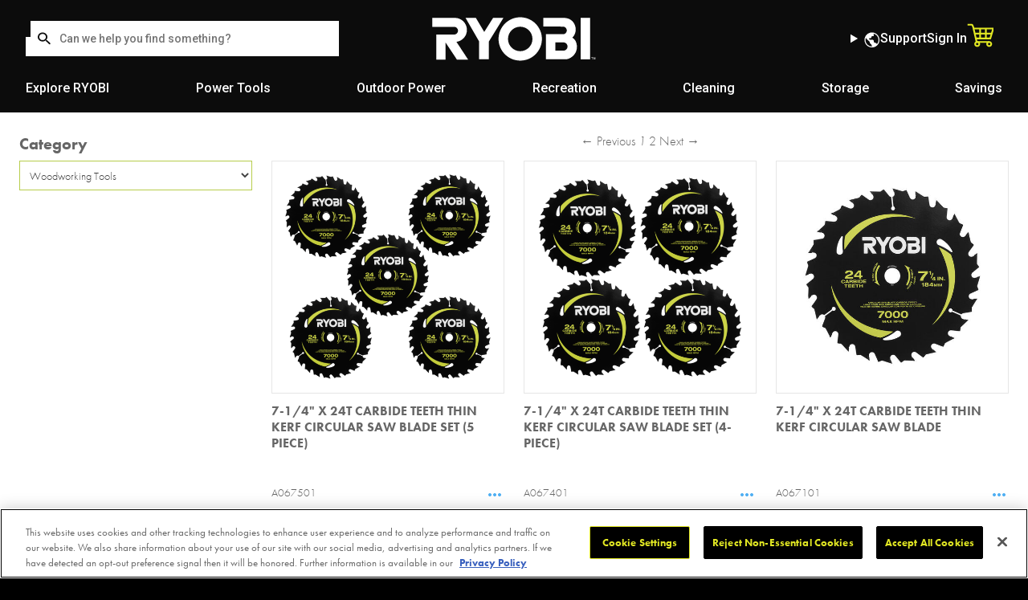

--- FILE ---
content_type: text/html; charset=utf-8
request_url: https://promo.ryobitools.com/products/one-plus/woodworking
body_size: 62538
content:


<!doctype html>
<html class="no-js" lang="en-US">

<head>
  <meta charset="utf-8">
  <meta http-equiv="x-ua-compatible" content="ie=edge">
<script>window.NREUM||(NREUM={});NREUM.info={"beacon":"bam.nr-data.net","errorBeacon":"bam.nr-data.net","licenseKey":"NRJS-f7ef4737343172edf9c","applicationID":"266191792","transactionName":"d1ZaFUYLD1RWEBdBRFtdQQJAF0xUWhFM","queueTime":0,"applicationTime":205,"agent":""}</script>
<script>(window.NREUM||(NREUM={})).init={ajax:{deny_list:["bam.nr-data.net"]},feature_flags:["soft_nav"]};(window.NREUM||(NREUM={})).loader_config={licenseKey:"NRJS-f7ef4737343172edf9c",applicationID:"266191792",browserID:"266191815"};;/*! For license information please see nr-loader-rum-1.308.0.min.js.LICENSE.txt */
(()=>{var e,t,r={163:(e,t,r)=>{"use strict";r.d(t,{j:()=>E});var n=r(384),i=r(1741);var a=r(2555);r(860).K7.genericEvents;const s="experimental.resources",o="register",c=e=>{if(!e||"string"!=typeof e)return!1;try{document.createDocumentFragment().querySelector(e)}catch{return!1}return!0};var d=r(2614),u=r(944),l=r(8122);const f="[data-nr-mask]",g=e=>(0,l.a)(e,(()=>{const e={feature_flags:[],experimental:{allow_registered_children:!1,resources:!1},mask_selector:"*",block_selector:"[data-nr-block]",mask_input_options:{color:!1,date:!1,"datetime-local":!1,email:!1,month:!1,number:!1,range:!1,search:!1,tel:!1,text:!1,time:!1,url:!1,week:!1,textarea:!1,select:!1,password:!0}};return{ajax:{deny_list:void 0,block_internal:!0,enabled:!0,autoStart:!0},api:{get allow_registered_children(){return e.feature_flags.includes(o)||e.experimental.allow_registered_children},set allow_registered_children(t){e.experimental.allow_registered_children=t},duplicate_registered_data:!1},browser_consent_mode:{enabled:!1},distributed_tracing:{enabled:void 0,exclude_newrelic_header:void 0,cors_use_newrelic_header:void 0,cors_use_tracecontext_headers:void 0,allowed_origins:void 0},get feature_flags(){return e.feature_flags},set feature_flags(t){e.feature_flags=t},generic_events:{enabled:!0,autoStart:!0},harvest:{interval:30},jserrors:{enabled:!0,autoStart:!0},logging:{enabled:!0,autoStart:!0},metrics:{enabled:!0,autoStart:!0},obfuscate:void 0,page_action:{enabled:!0},page_view_event:{enabled:!0,autoStart:!0},page_view_timing:{enabled:!0,autoStart:!0},performance:{capture_marks:!1,capture_measures:!1,capture_detail:!0,resources:{get enabled(){return e.feature_flags.includes(s)||e.experimental.resources},set enabled(t){e.experimental.resources=t},asset_types:[],first_party_domains:[],ignore_newrelic:!0}},privacy:{cookies_enabled:!0},proxy:{assets:void 0,beacon:void 0},session:{expiresMs:d.wk,inactiveMs:d.BB},session_replay:{autoStart:!0,enabled:!1,preload:!1,sampling_rate:10,error_sampling_rate:100,collect_fonts:!1,inline_images:!1,fix_stylesheets:!0,mask_all_inputs:!0,get mask_text_selector(){return e.mask_selector},set mask_text_selector(t){c(t)?e.mask_selector="".concat(t,",").concat(f):""===t||null===t?e.mask_selector=f:(0,u.R)(5,t)},get block_class(){return"nr-block"},get ignore_class(){return"nr-ignore"},get mask_text_class(){return"nr-mask"},get block_selector(){return e.block_selector},set block_selector(t){c(t)?e.block_selector+=",".concat(t):""!==t&&(0,u.R)(6,t)},get mask_input_options(){return e.mask_input_options},set mask_input_options(t){t&&"object"==typeof t?e.mask_input_options={...t,password:!0}:(0,u.R)(7,t)}},session_trace:{enabled:!0,autoStart:!0},soft_navigations:{enabled:!0,autoStart:!0},spa:{enabled:!0,autoStart:!0},ssl:void 0,user_actions:{enabled:!0,elementAttributes:["id","className","tagName","type"]}}})());var p=r(6154),m=r(9324);let h=0;const v={buildEnv:m.F3,distMethod:m.Xs,version:m.xv,originTime:p.WN},b={consented:!1},y={appMetadata:{},get consented(){return this.session?.state?.consent||b.consented},set consented(e){b.consented=e},customTransaction:void 0,denyList:void 0,disabled:!1,harvester:void 0,isolatedBacklog:!1,isRecording:!1,loaderType:void 0,maxBytes:3e4,obfuscator:void 0,onerror:void 0,ptid:void 0,releaseIds:{},session:void 0,timeKeeper:void 0,registeredEntities:[],jsAttributesMetadata:{bytes:0},get harvestCount(){return++h}},_=e=>{const t=(0,l.a)(e,y),r=Object.keys(v).reduce((e,t)=>(e[t]={value:v[t],writable:!1,configurable:!0,enumerable:!0},e),{});return Object.defineProperties(t,r)};var w=r(5701);const x=e=>{const t=e.startsWith("http");e+="/",r.p=t?e:"https://"+e};var R=r(7836),k=r(3241);const A={accountID:void 0,trustKey:void 0,agentID:void 0,licenseKey:void 0,applicationID:void 0,xpid:void 0},S=e=>(0,l.a)(e,A),T=new Set;function E(e,t={},r,s){let{init:o,info:c,loader_config:d,runtime:u={},exposed:l=!0}=t;if(!c){const e=(0,n.pV)();o=e.init,c=e.info,d=e.loader_config}e.init=g(o||{}),e.loader_config=S(d||{}),c.jsAttributes??={},p.bv&&(c.jsAttributes.isWorker=!0),e.info=(0,a.D)(c);const f=e.init,m=[c.beacon,c.errorBeacon];T.has(e.agentIdentifier)||(f.proxy.assets&&(x(f.proxy.assets),m.push(f.proxy.assets)),f.proxy.beacon&&m.push(f.proxy.beacon),e.beacons=[...m],function(e){const t=(0,n.pV)();Object.getOwnPropertyNames(i.W.prototype).forEach(r=>{const n=i.W.prototype[r];if("function"!=typeof n||"constructor"===n)return;let a=t[r];e[r]&&!1!==e.exposed&&"micro-agent"!==e.runtime?.loaderType&&(t[r]=(...t)=>{const n=e[r](...t);return a?a(...t):n})})}(e),(0,n.US)("activatedFeatures",w.B)),u.denyList=[...f.ajax.deny_list||[],...f.ajax.block_internal?m:[]],u.ptid=e.agentIdentifier,u.loaderType=r,e.runtime=_(u),T.has(e.agentIdentifier)||(e.ee=R.ee.get(e.agentIdentifier),e.exposed=l,(0,k.W)({agentIdentifier:e.agentIdentifier,drained:!!w.B?.[e.agentIdentifier],type:"lifecycle",name:"initialize",feature:void 0,data:e.config})),T.add(e.agentIdentifier)}},384:(e,t,r)=>{"use strict";r.d(t,{NT:()=>s,US:()=>u,Zm:()=>o,bQ:()=>d,dV:()=>c,pV:()=>l});var n=r(6154),i=r(1863),a=r(1910);const s={beacon:"bam.nr-data.net",errorBeacon:"bam.nr-data.net"};function o(){return n.gm.NREUM||(n.gm.NREUM={}),void 0===n.gm.newrelic&&(n.gm.newrelic=n.gm.NREUM),n.gm.NREUM}function c(){let e=o();return e.o||(e.o={ST:n.gm.setTimeout,SI:n.gm.setImmediate||n.gm.setInterval,CT:n.gm.clearTimeout,XHR:n.gm.XMLHttpRequest,REQ:n.gm.Request,EV:n.gm.Event,PR:n.gm.Promise,MO:n.gm.MutationObserver,FETCH:n.gm.fetch,WS:n.gm.WebSocket},(0,a.i)(...Object.values(e.o))),e}function d(e,t){let r=o();r.initializedAgents??={},t.initializedAt={ms:(0,i.t)(),date:new Date},r.initializedAgents[e]=t}function u(e,t){o()[e]=t}function l(){return function(){let e=o();const t=e.info||{};e.info={beacon:s.beacon,errorBeacon:s.errorBeacon,...t}}(),function(){let e=o();const t=e.init||{};e.init={...t}}(),c(),function(){let e=o();const t=e.loader_config||{};e.loader_config={...t}}(),o()}},782:(e,t,r)=>{"use strict";r.d(t,{T:()=>n});const n=r(860).K7.pageViewTiming},860:(e,t,r)=>{"use strict";r.d(t,{$J:()=>u,K7:()=>c,P3:()=>d,XX:()=>i,Yy:()=>o,df:()=>a,qY:()=>n,v4:()=>s});const n="events",i="jserrors",a="browser/blobs",s="rum",o="browser/logs",c={ajax:"ajax",genericEvents:"generic_events",jserrors:i,logging:"logging",metrics:"metrics",pageAction:"page_action",pageViewEvent:"page_view_event",pageViewTiming:"page_view_timing",sessionReplay:"session_replay",sessionTrace:"session_trace",softNav:"soft_navigations",spa:"spa"},d={[c.pageViewEvent]:1,[c.pageViewTiming]:2,[c.metrics]:3,[c.jserrors]:4,[c.spa]:5,[c.ajax]:6,[c.sessionTrace]:7,[c.softNav]:8,[c.sessionReplay]:9,[c.logging]:10,[c.genericEvents]:11},u={[c.pageViewEvent]:s,[c.pageViewTiming]:n,[c.ajax]:n,[c.spa]:n,[c.softNav]:n,[c.metrics]:i,[c.jserrors]:i,[c.sessionTrace]:a,[c.sessionReplay]:a,[c.logging]:o,[c.genericEvents]:"ins"}},944:(e,t,r)=>{"use strict";r.d(t,{R:()=>i});var n=r(3241);function i(e,t){"function"==typeof console.debug&&(console.debug("New Relic Warning: https://github.com/newrelic/newrelic-browser-agent/blob/main/docs/warning-codes.md#".concat(e),t),(0,n.W)({agentIdentifier:null,drained:null,type:"data",name:"warn",feature:"warn",data:{code:e,secondary:t}}))}},1687:(e,t,r)=>{"use strict";r.d(t,{Ak:()=>d,Ze:()=>f,x3:()=>u});var n=r(3241),i=r(7836),a=r(3606),s=r(860),o=r(2646);const c={};function d(e,t){const r={staged:!1,priority:s.P3[t]||0};l(e),c[e].get(t)||c[e].set(t,r)}function u(e,t){e&&c[e]&&(c[e].get(t)&&c[e].delete(t),p(e,t,!1),c[e].size&&g(e))}function l(e){if(!e)throw new Error("agentIdentifier required");c[e]||(c[e]=new Map)}function f(e="",t="feature",r=!1){if(l(e),!e||!c[e].get(t)||r)return p(e,t);c[e].get(t).staged=!0,g(e)}function g(e){const t=Array.from(c[e]);t.every(([e,t])=>t.staged)&&(t.sort((e,t)=>e[1].priority-t[1].priority),t.forEach(([t])=>{c[e].delete(t),p(e,t)}))}function p(e,t,r=!0){const s=e?i.ee.get(e):i.ee,c=a.i.handlers;if(!s.aborted&&s.backlog&&c){if((0,n.W)({agentIdentifier:e,type:"lifecycle",name:"drain",feature:t}),r){const e=s.backlog[t],r=c[t];if(r){for(let t=0;e&&t<e.length;++t)m(e[t],r);Object.entries(r).forEach(([e,t])=>{Object.values(t||{}).forEach(t=>{t[0]?.on&&t[0]?.context()instanceof o.y&&t[0].on(e,t[1])})})}}s.isolatedBacklog||delete c[t],s.backlog[t]=null,s.emit("drain-"+t,[])}}function m(e,t){var r=e[1];Object.values(t[r]||{}).forEach(t=>{var r=e[0];if(t[0]===r){var n=t[1],i=e[3],a=e[2];n.apply(i,a)}})}},1738:(e,t,r)=>{"use strict";r.d(t,{U:()=>g,Y:()=>f});var n=r(3241),i=r(9908),a=r(1863),s=r(944),o=r(5701),c=r(3969),d=r(8362),u=r(860),l=r(4261);function f(e,t,r,a){const f=a||r;!f||f[e]&&f[e]!==d.d.prototype[e]||(f[e]=function(){(0,i.p)(c.xV,["API/"+e+"/called"],void 0,u.K7.metrics,r.ee),(0,n.W)({agentIdentifier:r.agentIdentifier,drained:!!o.B?.[r.agentIdentifier],type:"data",name:"api",feature:l.Pl+e,data:{}});try{return t.apply(this,arguments)}catch(e){(0,s.R)(23,e)}})}function g(e,t,r,n,s){const o=e.info;null===r?delete o.jsAttributes[t]:o.jsAttributes[t]=r,(s||null===r)&&(0,i.p)(l.Pl+n,[(0,a.t)(),t,r],void 0,"session",e.ee)}},1741:(e,t,r)=>{"use strict";r.d(t,{W:()=>a});var n=r(944),i=r(4261);class a{#e(e,...t){if(this[e]!==a.prototype[e])return this[e](...t);(0,n.R)(35,e)}addPageAction(e,t){return this.#e(i.hG,e,t)}register(e){return this.#e(i.eY,e)}recordCustomEvent(e,t){return this.#e(i.fF,e,t)}setPageViewName(e,t){return this.#e(i.Fw,e,t)}setCustomAttribute(e,t,r){return this.#e(i.cD,e,t,r)}noticeError(e,t){return this.#e(i.o5,e,t)}setUserId(e,t=!1){return this.#e(i.Dl,e,t)}setApplicationVersion(e){return this.#e(i.nb,e)}setErrorHandler(e){return this.#e(i.bt,e)}addRelease(e,t){return this.#e(i.k6,e,t)}log(e,t){return this.#e(i.$9,e,t)}start(){return this.#e(i.d3)}finished(e){return this.#e(i.BL,e)}recordReplay(){return this.#e(i.CH)}pauseReplay(){return this.#e(i.Tb)}addToTrace(e){return this.#e(i.U2,e)}setCurrentRouteName(e){return this.#e(i.PA,e)}interaction(e){return this.#e(i.dT,e)}wrapLogger(e,t,r){return this.#e(i.Wb,e,t,r)}measure(e,t){return this.#e(i.V1,e,t)}consent(e){return this.#e(i.Pv,e)}}},1863:(e,t,r)=>{"use strict";function n(){return Math.floor(performance.now())}r.d(t,{t:()=>n})},1910:(e,t,r)=>{"use strict";r.d(t,{i:()=>a});var n=r(944);const i=new Map;function a(...e){return e.every(e=>{if(i.has(e))return i.get(e);const t="function"==typeof e?e.toString():"",r=t.includes("[native code]"),a=t.includes("nrWrapper");return r||a||(0,n.R)(64,e?.name||t),i.set(e,r),r})}},2555:(e,t,r)=>{"use strict";r.d(t,{D:()=>o,f:()=>s});var n=r(384),i=r(8122);const a={beacon:n.NT.beacon,errorBeacon:n.NT.errorBeacon,licenseKey:void 0,applicationID:void 0,sa:void 0,queueTime:void 0,applicationTime:void 0,ttGuid:void 0,user:void 0,account:void 0,product:void 0,extra:void 0,jsAttributes:{},userAttributes:void 0,atts:void 0,transactionName:void 0,tNamePlain:void 0};function s(e){try{return!!e.licenseKey&&!!e.errorBeacon&&!!e.applicationID}catch(e){return!1}}const o=e=>(0,i.a)(e,a)},2614:(e,t,r)=>{"use strict";r.d(t,{BB:()=>s,H3:()=>n,g:()=>d,iL:()=>c,tS:()=>o,uh:()=>i,wk:()=>a});const n="NRBA",i="SESSION",a=144e5,s=18e5,o={STARTED:"session-started",PAUSE:"session-pause",RESET:"session-reset",RESUME:"session-resume",UPDATE:"session-update"},c={SAME_TAB:"same-tab",CROSS_TAB:"cross-tab"},d={OFF:0,FULL:1,ERROR:2}},2646:(e,t,r)=>{"use strict";r.d(t,{y:()=>n});class n{constructor(e){this.contextId=e}}},2843:(e,t,r)=>{"use strict";r.d(t,{G:()=>a,u:()=>i});var n=r(3878);function i(e,t=!1,r,i){(0,n.DD)("visibilitychange",function(){if(t)return void("hidden"===document.visibilityState&&e());e(document.visibilityState)},r,i)}function a(e,t,r){(0,n.sp)("pagehide",e,t,r)}},3241:(e,t,r)=>{"use strict";r.d(t,{W:()=>a});var n=r(6154);const i="newrelic";function a(e={}){try{n.gm.dispatchEvent(new CustomEvent(i,{detail:e}))}catch(e){}}},3606:(e,t,r)=>{"use strict";r.d(t,{i:()=>a});var n=r(9908);a.on=s;var i=a.handlers={};function a(e,t,r,a){s(a||n.d,i,e,t,r)}function s(e,t,r,i,a){a||(a="feature"),e||(e=n.d);var s=t[a]=t[a]||{};(s[r]=s[r]||[]).push([e,i])}},3878:(e,t,r)=>{"use strict";function n(e,t){return{capture:e,passive:!1,signal:t}}function i(e,t,r=!1,i){window.addEventListener(e,t,n(r,i))}function a(e,t,r=!1,i){document.addEventListener(e,t,n(r,i))}r.d(t,{DD:()=>a,jT:()=>n,sp:()=>i})},3969:(e,t,r)=>{"use strict";r.d(t,{TZ:()=>n,XG:()=>o,rs:()=>i,xV:()=>s,z_:()=>a});const n=r(860).K7.metrics,i="sm",a="cm",s="storeSupportabilityMetrics",o="storeEventMetrics"},4234:(e,t,r)=>{"use strict";r.d(t,{W:()=>a});var n=r(7836),i=r(1687);class a{constructor(e,t){this.agentIdentifier=e,this.ee=n.ee.get(e),this.featureName=t,this.blocked=!1}deregisterDrain(){(0,i.x3)(this.agentIdentifier,this.featureName)}}},4261:(e,t,r)=>{"use strict";r.d(t,{$9:()=>d,BL:()=>o,CH:()=>g,Dl:()=>_,Fw:()=>y,PA:()=>h,Pl:()=>n,Pv:()=>k,Tb:()=>l,U2:()=>a,V1:()=>R,Wb:()=>x,bt:()=>b,cD:()=>v,d3:()=>w,dT:()=>c,eY:()=>p,fF:()=>f,hG:()=>i,k6:()=>s,nb:()=>m,o5:()=>u});const n="api-",i="addPageAction",a="addToTrace",s="addRelease",o="finished",c="interaction",d="log",u="noticeError",l="pauseReplay",f="recordCustomEvent",g="recordReplay",p="register",m="setApplicationVersion",h="setCurrentRouteName",v="setCustomAttribute",b="setErrorHandler",y="setPageViewName",_="setUserId",w="start",x="wrapLogger",R="measure",k="consent"},5289:(e,t,r)=>{"use strict";r.d(t,{GG:()=>s,Qr:()=>c,sB:()=>o});var n=r(3878),i=r(6389);function a(){return"undefined"==typeof document||"complete"===document.readyState}function s(e,t){if(a())return e();const r=(0,i.J)(e),s=setInterval(()=>{a()&&(clearInterval(s),r())},500);(0,n.sp)("load",r,t)}function o(e){if(a())return e();(0,n.DD)("DOMContentLoaded",e)}function c(e){if(a())return e();(0,n.sp)("popstate",e)}},5607:(e,t,r)=>{"use strict";r.d(t,{W:()=>n});const n=(0,r(9566).bz)()},5701:(e,t,r)=>{"use strict";r.d(t,{B:()=>a,t:()=>s});var n=r(3241);const i=new Set,a={};function s(e,t){const r=t.agentIdentifier;a[r]??={},e&&"object"==typeof e&&(i.has(r)||(t.ee.emit("rumresp",[e]),a[r]=e,i.add(r),(0,n.W)({agentIdentifier:r,loaded:!0,drained:!0,type:"lifecycle",name:"load",feature:void 0,data:e})))}},6154:(e,t,r)=>{"use strict";r.d(t,{OF:()=>c,RI:()=>i,WN:()=>u,bv:()=>a,eN:()=>l,gm:()=>s,mw:()=>o,sb:()=>d});var n=r(1863);const i="undefined"!=typeof window&&!!window.document,a="undefined"!=typeof WorkerGlobalScope&&("undefined"!=typeof self&&self instanceof WorkerGlobalScope&&self.navigator instanceof WorkerNavigator||"undefined"!=typeof globalThis&&globalThis instanceof WorkerGlobalScope&&globalThis.navigator instanceof WorkerNavigator),s=i?window:"undefined"!=typeof WorkerGlobalScope&&("undefined"!=typeof self&&self instanceof WorkerGlobalScope&&self||"undefined"!=typeof globalThis&&globalThis instanceof WorkerGlobalScope&&globalThis),o=Boolean("hidden"===s?.document?.visibilityState),c=/iPad|iPhone|iPod/.test(s.navigator?.userAgent),d=c&&"undefined"==typeof SharedWorker,u=((()=>{const e=s.navigator?.userAgent?.match(/Firefox[/\s](\d+\.\d+)/);Array.isArray(e)&&e.length>=2&&e[1]})(),Date.now()-(0,n.t)()),l=()=>"undefined"!=typeof PerformanceNavigationTiming&&s?.performance?.getEntriesByType("navigation")?.[0]?.responseStart},6389:(e,t,r)=>{"use strict";function n(e,t=500,r={}){const n=r?.leading||!1;let i;return(...r)=>{n&&void 0===i&&(e.apply(this,r),i=setTimeout(()=>{i=clearTimeout(i)},t)),n||(clearTimeout(i),i=setTimeout(()=>{e.apply(this,r)},t))}}function i(e){let t=!1;return(...r)=>{t||(t=!0,e.apply(this,r))}}r.d(t,{J:()=>i,s:()=>n})},6630:(e,t,r)=>{"use strict";r.d(t,{T:()=>n});const n=r(860).K7.pageViewEvent},7699:(e,t,r)=>{"use strict";r.d(t,{It:()=>a,KC:()=>o,No:()=>i,qh:()=>s});var n=r(860);const i=16e3,a=1e6,s="SESSION_ERROR",o={[n.K7.logging]:!0,[n.K7.genericEvents]:!1,[n.K7.jserrors]:!1,[n.K7.ajax]:!1}},7836:(e,t,r)=>{"use strict";r.d(t,{P:()=>o,ee:()=>c});var n=r(384),i=r(8990),a=r(2646),s=r(5607);const o="nr@context:".concat(s.W),c=function e(t,r){var n={},s={},u={},l=!1;try{l=16===r.length&&d.initializedAgents?.[r]?.runtime.isolatedBacklog}catch(e){}var f={on:p,addEventListener:p,removeEventListener:function(e,t){var r=n[e];if(!r)return;for(var i=0;i<r.length;i++)r[i]===t&&r.splice(i,1)},emit:function(e,r,n,i,a){!1!==a&&(a=!0);if(c.aborted&&!i)return;t&&a&&t.emit(e,r,n);var o=g(n);m(e).forEach(e=>{e.apply(o,r)});var d=v()[s[e]];d&&d.push([f,e,r,o]);return o},get:h,listeners:m,context:g,buffer:function(e,t){const r=v();if(t=t||"feature",f.aborted)return;Object.entries(e||{}).forEach(([e,n])=>{s[n]=t,t in r||(r[t]=[])})},abort:function(){f._aborted=!0,Object.keys(f.backlog).forEach(e=>{delete f.backlog[e]})},isBuffering:function(e){return!!v()[s[e]]},debugId:r,backlog:l?{}:t&&"object"==typeof t.backlog?t.backlog:{},isolatedBacklog:l};return Object.defineProperty(f,"aborted",{get:()=>{let e=f._aborted||!1;return e||(t&&(e=t.aborted),e)}}),f;function g(e){return e&&e instanceof a.y?e:e?(0,i.I)(e,o,()=>new a.y(o)):new a.y(o)}function p(e,t){n[e]=m(e).concat(t)}function m(e){return n[e]||[]}function h(t){return u[t]=u[t]||e(f,t)}function v(){return f.backlog}}(void 0,"globalEE"),d=(0,n.Zm)();d.ee||(d.ee=c)},8122:(e,t,r)=>{"use strict";r.d(t,{a:()=>i});var n=r(944);function i(e,t){try{if(!e||"object"!=typeof e)return(0,n.R)(3);if(!t||"object"!=typeof t)return(0,n.R)(4);const r=Object.create(Object.getPrototypeOf(t),Object.getOwnPropertyDescriptors(t)),a=0===Object.keys(r).length?e:r;for(let s in a)if(void 0!==e[s])try{if(null===e[s]){r[s]=null;continue}Array.isArray(e[s])&&Array.isArray(t[s])?r[s]=Array.from(new Set([...e[s],...t[s]])):"object"==typeof e[s]&&"object"==typeof t[s]?r[s]=i(e[s],t[s]):r[s]=e[s]}catch(e){r[s]||(0,n.R)(1,e)}return r}catch(e){(0,n.R)(2,e)}}},8362:(e,t,r)=>{"use strict";r.d(t,{d:()=>a});var n=r(9566),i=r(1741);class a extends i.W{agentIdentifier=(0,n.LA)(16)}},8374:(e,t,r)=>{r.nc=(()=>{try{return document?.currentScript?.nonce}catch(e){}return""})()},8990:(e,t,r)=>{"use strict";r.d(t,{I:()=>i});var n=Object.prototype.hasOwnProperty;function i(e,t,r){if(n.call(e,t))return e[t];var i=r();if(Object.defineProperty&&Object.keys)try{return Object.defineProperty(e,t,{value:i,writable:!0,enumerable:!1}),i}catch(e){}return e[t]=i,i}},9324:(e,t,r)=>{"use strict";r.d(t,{F3:()=>i,Xs:()=>a,xv:()=>n});const n="1.308.0",i="PROD",a="CDN"},9566:(e,t,r)=>{"use strict";r.d(t,{LA:()=>o,bz:()=>s});var n=r(6154);const i="xxxxxxxx-xxxx-4xxx-yxxx-xxxxxxxxxxxx";function a(e,t){return e?15&e[t]:16*Math.random()|0}function s(){const e=n.gm?.crypto||n.gm?.msCrypto;let t,r=0;return e&&e.getRandomValues&&(t=e.getRandomValues(new Uint8Array(30))),i.split("").map(e=>"x"===e?a(t,r++).toString(16):"y"===e?(3&a()|8).toString(16):e).join("")}function o(e){const t=n.gm?.crypto||n.gm?.msCrypto;let r,i=0;t&&t.getRandomValues&&(r=t.getRandomValues(new Uint8Array(e)));const s=[];for(var o=0;o<e;o++)s.push(a(r,i++).toString(16));return s.join("")}},9908:(e,t,r)=>{"use strict";r.d(t,{d:()=>n,p:()=>i});var n=r(7836).ee.get("handle");function i(e,t,r,i,a){a?(a.buffer([e],i),a.emit(e,t,r)):(n.buffer([e],i),n.emit(e,t,r))}}},n={};function i(e){var t=n[e];if(void 0!==t)return t.exports;var a=n[e]={exports:{}};return r[e](a,a.exports,i),a.exports}i.m=r,i.d=(e,t)=>{for(var r in t)i.o(t,r)&&!i.o(e,r)&&Object.defineProperty(e,r,{enumerable:!0,get:t[r]})},i.f={},i.e=e=>Promise.all(Object.keys(i.f).reduce((t,r)=>(i.f[r](e,t),t),[])),i.u=e=>"nr-rum-1.308.0.min.js",i.o=(e,t)=>Object.prototype.hasOwnProperty.call(e,t),e={},t="NRBA-1.308.0.PROD:",i.l=(r,n,a,s)=>{if(e[r])e[r].push(n);else{var o,c;if(void 0!==a)for(var d=document.getElementsByTagName("script"),u=0;u<d.length;u++){var l=d[u];if(l.getAttribute("src")==r||l.getAttribute("data-webpack")==t+a){o=l;break}}if(!o){c=!0;var f={296:"sha512-+MIMDsOcckGXa1EdWHqFNv7P+JUkd5kQwCBr3KE6uCvnsBNUrdSt4a/3/L4j4TxtnaMNjHpza2/erNQbpacJQA=="};(o=document.createElement("script")).charset="utf-8",i.nc&&o.setAttribute("nonce",i.nc),o.setAttribute("data-webpack",t+a),o.src=r,0!==o.src.indexOf(window.location.origin+"/")&&(o.crossOrigin="anonymous"),f[s]&&(o.integrity=f[s])}e[r]=[n];var g=(t,n)=>{o.onerror=o.onload=null,clearTimeout(p);var i=e[r];if(delete e[r],o.parentNode&&o.parentNode.removeChild(o),i&&i.forEach(e=>e(n)),t)return t(n)},p=setTimeout(g.bind(null,void 0,{type:"timeout",target:o}),12e4);o.onerror=g.bind(null,o.onerror),o.onload=g.bind(null,o.onload),c&&document.head.appendChild(o)}},i.r=e=>{"undefined"!=typeof Symbol&&Symbol.toStringTag&&Object.defineProperty(e,Symbol.toStringTag,{value:"Module"}),Object.defineProperty(e,"__esModule",{value:!0})},i.p="https://js-agent.newrelic.com/",(()=>{var e={374:0,840:0};i.f.j=(t,r)=>{var n=i.o(e,t)?e[t]:void 0;if(0!==n)if(n)r.push(n[2]);else{var a=new Promise((r,i)=>n=e[t]=[r,i]);r.push(n[2]=a);var s=i.p+i.u(t),o=new Error;i.l(s,r=>{if(i.o(e,t)&&(0!==(n=e[t])&&(e[t]=void 0),n)){var a=r&&("load"===r.type?"missing":r.type),s=r&&r.target&&r.target.src;o.message="Loading chunk "+t+" failed: ("+a+": "+s+")",o.name="ChunkLoadError",o.type=a,o.request=s,n[1](o)}},"chunk-"+t,t)}};var t=(t,r)=>{var n,a,[s,o,c]=r,d=0;if(s.some(t=>0!==e[t])){for(n in o)i.o(o,n)&&(i.m[n]=o[n]);if(c)c(i)}for(t&&t(r);d<s.length;d++)a=s[d],i.o(e,a)&&e[a]&&e[a][0](),e[a]=0},r=self["webpackChunk:NRBA-1.308.0.PROD"]=self["webpackChunk:NRBA-1.308.0.PROD"]||[];r.forEach(t.bind(null,0)),r.push=t.bind(null,r.push.bind(r))})(),(()=>{"use strict";i(8374);var e=i(8362),t=i(860);const r=Object.values(t.K7);var n=i(163);var a=i(9908),s=i(1863),o=i(4261),c=i(1738);var d=i(1687),u=i(4234),l=i(5289),f=i(6154),g=i(944),p=i(384);const m=e=>f.RI&&!0===e?.privacy.cookies_enabled;function h(e){return!!(0,p.dV)().o.MO&&m(e)&&!0===e?.session_trace.enabled}var v=i(6389),b=i(7699);class y extends u.W{constructor(e,t){super(e.agentIdentifier,t),this.agentRef=e,this.abortHandler=void 0,this.featAggregate=void 0,this.loadedSuccessfully=void 0,this.onAggregateImported=new Promise(e=>{this.loadedSuccessfully=e}),this.deferred=Promise.resolve(),!1===e.init[this.featureName].autoStart?this.deferred=new Promise((t,r)=>{this.ee.on("manual-start-all",(0,v.J)(()=>{(0,d.Ak)(e.agentIdentifier,this.featureName),t()}))}):(0,d.Ak)(e.agentIdentifier,t)}importAggregator(e,t,r={}){if(this.featAggregate)return;const n=async()=>{let n;await this.deferred;try{if(m(e.init)){const{setupAgentSession:t}=await i.e(296).then(i.bind(i,3305));n=t(e)}}catch(e){(0,g.R)(20,e),this.ee.emit("internal-error",[e]),(0,a.p)(b.qh,[e],void 0,this.featureName,this.ee)}try{if(!this.#t(this.featureName,n,e.init))return(0,d.Ze)(this.agentIdentifier,this.featureName),void this.loadedSuccessfully(!1);const{Aggregate:i}=await t();this.featAggregate=new i(e,r),e.runtime.harvester.initializedAggregates.push(this.featAggregate),this.loadedSuccessfully(!0)}catch(e){(0,g.R)(34,e),this.abortHandler?.(),(0,d.Ze)(this.agentIdentifier,this.featureName,!0),this.loadedSuccessfully(!1),this.ee&&this.ee.abort()}};f.RI?(0,l.GG)(()=>n(),!0):n()}#t(e,r,n){if(this.blocked)return!1;switch(e){case t.K7.sessionReplay:return h(n)&&!!r;case t.K7.sessionTrace:return!!r;default:return!0}}}var _=i(6630),w=i(2614),x=i(3241);class R extends y{static featureName=_.T;constructor(e){var t;super(e,_.T),this.setupInspectionEvents(e.agentIdentifier),t=e,(0,c.Y)(o.Fw,function(e,r){"string"==typeof e&&("/"!==e.charAt(0)&&(e="/"+e),t.runtime.customTransaction=(r||"http://custom.transaction")+e,(0,a.p)(o.Pl+o.Fw,[(0,s.t)()],void 0,void 0,t.ee))},t),this.importAggregator(e,()=>i.e(296).then(i.bind(i,3943)))}setupInspectionEvents(e){const t=(t,r)=>{t&&(0,x.W)({agentIdentifier:e,timeStamp:t.timeStamp,loaded:"complete"===t.target.readyState,type:"window",name:r,data:t.target.location+""})};(0,l.sB)(e=>{t(e,"DOMContentLoaded")}),(0,l.GG)(e=>{t(e,"load")}),(0,l.Qr)(e=>{t(e,"navigate")}),this.ee.on(w.tS.UPDATE,(t,r)=>{(0,x.W)({agentIdentifier:e,type:"lifecycle",name:"session",data:r})})}}class k extends e.d{constructor(e){var t;(super(),f.gm)?(this.features={},(0,p.bQ)(this.agentIdentifier,this),this.desiredFeatures=new Set(e.features||[]),this.desiredFeatures.add(R),(0,n.j)(this,e,e.loaderType||"agent"),t=this,(0,c.Y)(o.cD,function(e,r,n=!1){if("string"==typeof e){if(["string","number","boolean"].includes(typeof r)||null===r)return(0,c.U)(t,e,r,o.cD,n);(0,g.R)(40,typeof r)}else(0,g.R)(39,typeof e)},t),function(e){(0,c.Y)(o.Dl,function(t,r=!1){if("string"!=typeof t&&null!==t)return void(0,g.R)(41,typeof t);const n=e.info.jsAttributes["enduser.id"];r&&null!=n&&n!==t?(0,a.p)(o.Pl+"setUserIdAndResetSession",[t],void 0,"session",e.ee):(0,c.U)(e,"enduser.id",t,o.Dl,!0)},e)}(this),function(e){(0,c.Y)(o.nb,function(t){if("string"==typeof t||null===t)return(0,c.U)(e,"application.version",t,o.nb,!1);(0,g.R)(42,typeof t)},e)}(this),function(e){(0,c.Y)(o.d3,function(){e.ee.emit("manual-start-all")},e)}(this),function(e){(0,c.Y)(o.Pv,function(t=!0){if("boolean"==typeof t){if((0,a.p)(o.Pl+o.Pv,[t],void 0,"session",e.ee),e.runtime.consented=t,t){const t=e.features.page_view_event;t.onAggregateImported.then(e=>{const r=t.featAggregate;e&&!r.sentRum&&r.sendRum()})}}else(0,g.R)(65,typeof t)},e)}(this),this.run()):(0,g.R)(21)}get config(){return{info:this.info,init:this.init,loader_config:this.loader_config,runtime:this.runtime}}get api(){return this}run(){try{const e=function(e){const t={};return r.forEach(r=>{t[r]=!!e[r]?.enabled}),t}(this.init),n=[...this.desiredFeatures];n.sort((e,r)=>t.P3[e.featureName]-t.P3[r.featureName]),n.forEach(r=>{if(!e[r.featureName]&&r.featureName!==t.K7.pageViewEvent)return;if(r.featureName===t.K7.spa)return void(0,g.R)(67);const n=function(e){switch(e){case t.K7.ajax:return[t.K7.jserrors];case t.K7.sessionTrace:return[t.K7.ajax,t.K7.pageViewEvent];case t.K7.sessionReplay:return[t.K7.sessionTrace];case t.K7.pageViewTiming:return[t.K7.pageViewEvent];default:return[]}}(r.featureName).filter(e=>!(e in this.features));n.length>0&&(0,g.R)(36,{targetFeature:r.featureName,missingDependencies:n}),this.features[r.featureName]=new r(this)})}catch(e){(0,g.R)(22,e);for(const e in this.features)this.features[e].abortHandler?.();const t=(0,p.Zm)();delete t.initializedAgents[this.agentIdentifier]?.features,delete this.sharedAggregator;return t.ee.get(this.agentIdentifier).abort(),!1}}}var A=i(2843),S=i(782);class T extends y{static featureName=S.T;constructor(e){super(e,S.T),f.RI&&((0,A.u)(()=>(0,a.p)("docHidden",[(0,s.t)()],void 0,S.T,this.ee),!0),(0,A.G)(()=>(0,a.p)("winPagehide",[(0,s.t)()],void 0,S.T,this.ee)),this.importAggregator(e,()=>i.e(296).then(i.bind(i,2117))))}}var E=i(3969);class I extends y{static featureName=E.TZ;constructor(e){super(e,E.TZ),f.RI&&document.addEventListener("securitypolicyviolation",e=>{(0,a.p)(E.xV,["Generic/CSPViolation/Detected"],void 0,this.featureName,this.ee)}),this.importAggregator(e,()=>i.e(296).then(i.bind(i,9623)))}}new k({features:[R,T,I],loaderType:"lite"})})()})();</script>
  <meta name="robots" content="noindex, nofollow, noarchive">
  <title>RYOBI Tools</title>
  <meta name="description" content="RYOBI specializes in making pro-featured power tools and outdoor products truly affordable. RYOBI is the brand of choice for millions of homeowners and value-conscious professionals."></meta>
  <meta name="viewport" content="width=device-width, initial-scale=1, shrink-to-fit=no">

  <link rel="apple-touch-icon" href="icon.png">
  <!-- Place favicon.ico in the root directory -->
  <link rel="preconnect" href="https://fonts.googleapis.com">
  <link rel="preconnect" href="https://fonts.gstatic.com" crossorigin="anonymous">
  <link rel="stylesheet" href="https://fonts.googleapis.com/css2?family=Roboto:ital,wght@0,400;0,500;0,700;0,900;1,400;1,500&amp;display=swap">
  <link rel="stylesheet" media="screen" href="/assets/2018-nextgen-ui/application_nextgen-1fd8279debae7b7b1df3ab7b3070864e84ee56aff3c7e45641365f46086b974f.css" />

    <link rel="stylesheet" media="all" href="/assets/2018-nextgen-ui/routed/platform/platform-65b30d4f062d1c3262707732fda33e88ae1690ac624ff039fc2d1cc21ed78910.css" />
  <style>
    /*.u-lazy {
      visibility: hidden;
    }*/

    .u-lazy:not([src]), .u-lazy[src=""] {
      visibility: hidden;
    }

    .product__icons--new_flag {
      position: absolute;
      top: 0;
      left: 0;
      width: 28%;
    }

    .product__icons--new_flag img {
      max-width: 100%;
    }
  </style>
  <noscript>
    <style>
      .u-lazy {
        display: none !important;
      }
    </style>
  </noscript>


  <script>
    window.siteUrl = 'https://promo.ryobitools.com';

    // Picture element HTML5 shiv
    document.createElement( "picture" );
  </script>
  <script src="/assets/picturefill/dist/picturefill.min.js" async></script>

  <!-- OneTrust Cookies Consent Notice start for ryobitools.com -->
<script src="https://cdn.cookielaw.org/scripttemplates/otSDKStub.js"  type="text/javascript" charset="UTF-8" data-domain-script="16c3aa8f-c55e-4893-8288-d2d0dace5d8b" ></script>
<script type="text/javascript">
function OptanonWrapper() { }
</script>
<!-- OneTrust Cookies Consent Notice end for ryobitools.com -->


  <script>
    // TYPEKIT JS
    (function(d) {
      var config = {
        kitId: 'ezi5ebc',
        scriptTimeout: 3000,
        async: true
      },
      h=d.documentElement,t=setTimeout(function(){h.className=h.className.replace(/\bwf-loading\b/g,"")+" wf-inactive";},config.scriptTimeout),tk=d.createElement("script"),f=false,s=d.getElementsByTagName("script")[0],a;h.className+=" wf-loading";tk.src='https://use.typekit.net/'+config.kitId+'.js';tk.async=true;tk.onload=tk.onreadystatechange=function(){a=this.readyState;if(f||a&&a!="complete"&&a!="loaded")return;f=true;clearTimeout(t);try{Typekit.load(config)}catch(e){}};s.parentNode.insertBefore(tk,s)
    })(document);
  </script>

  
  
  
<script type="application/javascript" class="optanon-category-2">
  (function(i,s,o,g,r,a,m){i['GoogleAnalyticsObject']=r;i[r]=i[r]||function(){
  (i[r].q=i[r].q||[]).push(arguments)},i[r].l=1*new Date();a=s.createElement(o),
  m=s.getElementsByTagName(o)[0];a.async=1;a.src=g;m.parentNode.insertBefore(a,m)
  })(window,document,'script','//www.google-analytics.com/analytics.js','ga');

  ga('create', 'UA-48377855-1', 'ryobitools.com');
  ga('send', 'pageview');
</script>



  
<!-- Pinterest Tag -->
<script type="application/javascript" class="optanon-category-4">
!function(e){if(!window.pintrk){window.pintrk = function () {
window.pintrk.queue.push(Array.prototype.slice.call(arguments))};var
  n=window.pintrk;n.queue=[],n.version="3.0";var
  t=document.createElement("script");t.async=!0,t.src=e;var
  r=document.getElementsByTagName("script")[0];
  r.parentNode.insertBefore(t,r)}}("https://s.pinimg.com/ct/core.js");
pintrk('load', '2612598739241', {'fp_cookie': false, 'em': 'RyobiPowerToolsPinterest@ttigroupna.com'});
pintrk('page');
pintrk('track', 'pagevisit');
</script>
<!-- end Pinterest Tag -->
  
  <!-- Facebook Pixel Code -->
  <script type="application/javascript" class="optanon-category-5">
    !function(f,b,e,v,n,t,s){if(f.fbq)return;n=f.fbq=function(){n.callMethod?
    n.callMethod.apply(n,arguments):n.queue.push(arguments)};if(!f._fbq)f._fbq=n;
    n.push=n;n.loaded=!0;n.version='2.0';n.queue=[];t=b.createElement(e);t.async=!0;
    t.src=v;s=b.getElementsByTagName(e)[0];s.parentNode.insertBefore(t,s)}(window,
    document,'script','https://connect.facebook.net/en_US/fbevents.js');

    fbq('init', '834463436737439');
    fbq('track', "PageView");</script>
    <noscript><img height="1" width="1" style="display:none"
    src="https://www.facebook.com/tr?id=834463436737439&amp;ev=PageView&amp;noscript=1"
    /></noscript>
  <!-- End Facebook Pixel Code -->


  <script type="application/javascript">
    var $mcGoal = {'settings':{'uuid':'0a3fff468efe46ebbd1c25eda','dc':'us2'}};
    (function() {
      var sp = document.createElement('script'); sp.type = 'application/javascript'; sp.async = true; sp.defer = true;
      sp.src = ('https:' == document.location.protocol ? 'https://s3.amazonaws.com/downloads.mailchimp.com' : 'http://downloads.mailchimp.com') + '/js/goal.min.js';
      var s = document.getElementsByTagName('script')[0]; s.parentNode.insertBefore(sp, s);
    })();
  </script>

  <!-- Begin TVSquared Tracking Code -->
  <script type="application/javascript" class="optanon-category-3">
    var _tvq = window._tvq = window._tvq || [];
    (function () {
      var u = (("https:" == document.location.protocol) ? "https://collector-1571.tvsquared.com/" : "http://collector-1571.tvsquared.com/");
      _tvq.push(['setSiteId', "TV-81452781-1"]);
      _tvq.push(['setTrackerUrl', u + 'tv2track.php']);
      _tvq.push([function() { this.deleteCustomVariable(5, 'page')}]);
      _tvq.push(['trackPageView']);
      var d = document, g = d.createElement('script'), s = d.getElementsByTagName('script')[0]; g.type = 'application/javascript'; g.defer = true; g.async = true; g.src = u + 'tv2track.js';
      s.parentNode.insertBefore(g, s);
    })();
  </script>
  <!-- End TVSquared Tracking Code -->

  <!-- Microsoft Clarity -->
  <script type="text/javascript">
    (function(c,l,a,r,i,t,y){
        c[a]=c[a]||function(){(c[a].q=c[a].q||[]).push(arguments)};
        t=l.createElement(r);t.async=1;t.src="https://www.clarity.ms/tag/"+i;
        y=l.getElementsByTagName(r)[0];y.parentNode.insertBefore(t,y);
    })(window, document, "clarity", "script", "h8jbb7k5ka");
  </script>

  <!-- Zaius CRM script -->
<script type='text/javascript'>
  var zaius = window['zaius']||(window['zaius']=[]);zaius.methods=["initialize","onload","event","entity","identify","anonymize","dispatch"];zaius.factory=function(e){return function(){var t=Array.prototype.slice.call(arguments);t.unshift(e);zaius.push(t);return zaius}};(function(){for(var i=0;i<zaius.methods.length;i++){var method=zaius.methods[i];zaius[method]=zaius.factory(method)}var e=document.createElement("script");e.type="text/javascript";e.async=true;e.src=("https:"===document.location.protocol?"https://":"http://")+"d1igp3oop3iho5.cloudfront.net/v2/olK9ObkapfDJ--jb_lXnvg/zaius-min.js";var t=document.getElementsByTagName("script")[0];t.parentNode.insertBefore(e,t)})();
  
  // Edits to this script should only be made below this line.
  zaius.event('pageview');
</script>

  <!-- Digioh BEGIN -->
<script async src="https://www.lightboxcdn.com/vendor/70deab71-f09c-49c1-9ae5-c0364d1eb221/lightbox_speed.js" type="text/javascript"></script>
<!-- Digioh END -->

  <meta name="csrf-param" content="authenticity_token" />
<meta name="csrf-token" content="qTVpmMJ1M1yKCVG8o+Yazg1YNbFkzwq7ITCMCA4iqwtO0UvlLNPzJklAHwivhMXeb/pcvW6JR7CLw/rn4cDOeg==" />

  <script type="text/javascript" lang="javascript" src="https://login.ryobitools.com/js/gigya.js?apikey=3_zyQrcK9CU2KsJEC7y0kxd_fbbNv_Z1CXMxJ8zkUDK0kqqDoipLwdas5tD10Mqqhs">
  {
    include: 'profile,data,subscriptions',
    extraProfileFields: 'address'
  }
  </script>
  <script src="https://cdn.gigya-ext.com/gy.js" type="text/javascript"></script>
</head>
<body class="p-nextgen-ui  p-nextgen-ui--listing">
  <!--[if lte IE 9]>
    <div class="browserupgrade">You are using an <strong>outdated</strong> browser. Please <a href="https://browsehappy.com/" target="_blank">upgrade your browser</a> to improve your experience and security.</div>
  <![endif]-->
  <div class="browserupgrade-ie10" style="display: none;">You are using an <strong>outdated</strong> browser. Please <a href="https://browsehappy.com/" target="_blank">upgrade your browser</a> to improve your experience and security.</div>

  
  




  

    <script>
  window.fbAsyncInit = function() {
    FB.init({
      appId            : '2755230611268581',
      autoLogAppEvents : true,
      xfbml            : false,
      version          : 'v8.0'
    });
    FB.AppEvents.logPageView();
  };
</script>
<script async defer crossorigin="anonymous" src="https://connect.facebook.net/en_US/sdk.js"></script>



  

  


  <header
    role="banner"
    class="bg-oil-black sticky z-140 top-0 transition duration-300"
  >
    <div class="flex xl:hidden items-center p-4">
      <div class="flex items-center w-1/5">
        <button
          class="js-global-mobile-menu-open relative flex items-center justify-center w-8 h-8 text-white"
        >
          <svg
            width="27"
            height="22"
            class="o-icon o-icon--shopify-menu fill-white w-7 h-7"
            viewBox="0 0 27 22"
          >
            <rect y="0.245667" width="27" height="3" rx="0.5" fill="#FDFDFD"></rect>
	          <rect y="9.24567" width="27" height="3" rx="0.5" fill="#FDFDFD"></rect>
	          <rect y="18.2457" width="27" height="3" rx="0.5" fill="#FDFDFD"></rect>
          </svg>
        </button>
      </div>
      <a
        data-discover="true"
        class="flex items-center justify-center w-3/5"
        href="/"
      >
        <svg
          xmlns="http://www.w3.org/2000/svg"
          width="225.99"
          height="86.11"
          viewBox="10 25 208 37"
          fill="currentColor"
          class="w-[140px] h-[37px]"
        >
          <title>RYOBI™</title>
          <defs>
            <clipPath id="b">
              <rect width="225.99" height="86.11" fill="none" />
            </clipPath>
          </defs>
          <g clipPath="url(#b)">
            <path
              d="M87.99,17.22l-11.06,17.55-10.41-17.51-12.86-.05,16.85,29.24v22.37s12.16,0,12.16,0l.02-22.11,18.17-29.46-12.88-.05Z"
              fill="#fff"
            />
            <path d="M208.77,17.22h-11.75v51.66h11.75V17.22Z" fill="#fff" />
            <path
              d="M121.76,58.72c-8.41,0-15.24-6.82-15.24-15.23s6.83-15.23,15.24-15.23,15.23,6.82,15.23,15.23-6.82,15.23-15.23,15.23M121.76,16.5c-14.9,0-26.99,12.09-26.99,26.99s12.08,26.98,26.99,26.98,26.98-12.08,26.98-26.98-12.08-26.99-26.98-26.99Z"
              fill="#fff"
            />
            <path
              d="M175.51,58.09h-10v-10.32h10c2.85,0,5.16,2.3,5.16,5.14s-2.31,5.17-5.16,5.17ZM186.61,41.86c2.94-2.8,5.05-7.56,3.95-13.03-.97-4.77-4.74-11.59-14.82-11.63l-25.27.02-.02,10.88,24.53.03c2.62,0,4.74,2.12,4.74,4.75s-2.12,4.74-4.74,4.74h-21.23l.02,31.21h21.31c2.09,0,4.29.15,6.01-.39,5.54-1.73,11.23-7.29,11.23-14.62,0,.06.1-1,.07-1.34-.43-5.06-2.23-8.65-5.78-10.63"
              fill="#fff"
            />
            <path
              d="M40.39,17.24c8.28,0,14.99,6.71,14.99,14.99,0,7.6-5.66,13.89-13.02,14.86h0s14.5,22.09,14.5,22.09h-13.95l-14.07-21.21v21.19h-11.63v-31.19h22.31c2.62,0,4.74-2.11,4.74-4.75s-2.13-4.75-4.74-4.75H12.18s0-11.23,0-11.23h27.87s.23,0,.33,0Z"
              fill="#fff"
            />
            <path
              d="M210.34,66.37h2.04v.38h-.8v2.14h-.44v-2.14h-.8v-.38Z"
              fill="#fff"
            />
            <path
              d="M212.66,66.37h.62l.7,1.97h0l.68-1.97h.61v2.52h-.42v-1.95h0l-.7,1.95h-.36l-.7-1.95h0v1.95h-.42v-2.52h0Z"
              fill="#fff"
            />
          </g>
        </svg>
      </a>
      <div class="flex items-center justify-end w-1/5 text-white">
        <button
          class="relative flex items-center justify-center w-8 h-8 mr-2 xl:mr-3 focus:ring-primary/5"
        >
          <svg
            xmlns="http://www.w3.org/2000/svg"
            width="33"
            height="30.5"
            viewBox="0 0 35 31"
            fill="none"
          >
            <title>Cart</title>
            <g clip-path="url(#clip0_1822_33503)">
              <path d="M29.0532 25.5369H11.8691L11.6656 24.6466C11.6402 24.5066 8.49844 10.9349 7.51904 6.24139C6.93394 3.43037 6.24709 2.61632 6.03086 2.42553H0.854004V0.123291H6.25981C7.13745 0.123291 8.75284 0.861024 9.7704 5.77076C10.5972 9.73926 12.9884 20.1184 13.7007 23.2347H29.0405V25.5369H29.0532Z" fill="#E1E723"></path>
              <path d="M31.6233 20.8561H11.6663V18.5539H29.9061L33.2259 7.47515H8.68994V5.17291H36.3295L31.6233 20.8561Z" fill="#E1E723"></path>
              <path d="M32.526 12.016H9.85974V14.3182H32.526V12.016Z" fill="#E1E723"></path>
              <path d="M18.5332 6.45758H16.231V19.8385H18.5332V6.45758Z" fill="#E1E723"></path>
              <path d="M26.1016 6.22858H23.7993V19.7876H26.1016V6.22858Z" fill="#E1E723"></path>
              <path d="M13.5362 31.0317C11.3993 31.0317 9.65674 29.2892 9.65674 27.1523C9.65674 25.0154 11.3993 23.2728 13.5362 23.2728C15.6731 23.2728 17.4157 25.0154 17.4157 27.1523C17.4157 29.2892 15.6731 31.0317 13.5362 31.0317ZM13.5362 25.5751C12.6713 25.5751 11.959 26.2746 11.959 27.1523C11.959 28.0299 12.6585 28.7295 13.5362 28.7295C14.4138 28.7295 15.1134 28.0299 15.1134 27.1523C15.1134 26.2746 14.4138 25.5751 13.5362 25.5751Z" fill="#E1E723"></path>
              <path
                d="M29.3467 31.0317C27.2099 31.0317 25.4673 29.2892 25.4673 27.1523C25.4673 25.0154 27.2099 23.2728 29.3467 23.2728C31.4836 23.2728 33.2262 25.0154 33.2262 27.1523C33.2262 29.2892 31.4836 31.0317 29.3467 31.0317ZM29.3467 25.5751C28.4818 25.5751 27.7695 26.2746 27.7695 27.1523C27.7695 28.0299 28.4691 28.7295 29.3467 28.7295C30.2244 28.7295 30.924 28.0299 30.924 27.1523C30.924 26.2746 30.2244 25.5751 29.3467 25.5751Z"
                fill="#E1E723"
              ></path>
            </g>
            <defs>
              <clipPath id="clip0_1822_33503">
                <rect width="35.4748" height="30.9085" fill="white" transform="translate(0.854004 0.123291)"></rect>
              </clipPath>
            </defs>
          </svg>
        </button>
      </div>
    </div>
    <div
      class="bg-oil-black text-white flex h-20 pt-4 2xl:pt-6 md:px-8 2xl:container"
    >
      <div class="w-full px-4 xl:w-1/3 xl:px-0 xl:flex xl:items-center 2xl:w-1/4">
        <div class="predictive-search relative">
          <a href="https://ryobitools.com/" target="_self">
            <div
              class="aa-Autocomplete aa-Autocomplete aa-Autocomplete aa-Autocomplete relative xl:w-[390px] flex items-center relative overflow-hidden"
              role="combobox"
              aria-expanded="false"
              aria-haspopup="listbox"
              aria-labelledby="autocomplete-6-label"
            >
              <button
                id="autocomplete-6-label"
                type="button"
                class="aa-DetachedSearchButton"
                title="Search"
              >
                <div class="aa-DetachedSearchButtonIcon">
                  <svg class="aa-SubmitIcon" viewBox="0 0 24 24" width="20" height="20" fill="currentColor">
                    <path
                      d="M16.041 15.856c-0.034 0.026-0.067 0.055-0.099 0.087s-0.060 0.064-0.087 0.099c-1.258 1.213-2.969 1.958-4.855 1.958-1.933 0-3.682-0.782-4.95-2.050s-2.050-3.017-2.050-4.95 0.782-3.682 2.050-4.95 3.017-2.050 4.95-2.050 3.682 0.782 4.95 2.050 2.050 3.017 2.050 4.95c0 1.886-0.745 3.597-1.959 4.856zM21.707 20.293l-3.675-3.675c1.231-1.54 1.968-3.493 1.968-5.618 0-2.485-1.008-4.736-2.636-6.364s-3.879-2.636-6.364-2.636-4.736 1.008-6.364 2.636-2.636 3.879-2.636 6.364 1.008 4.736 2.636 6.364 3.879 2.636 6.364 2.636c2.125 0 4.078-0.737 5.618-1.968l3.675 3.675c0.391 0.391 1.024 0.391 1.414 0s0.391-1.024 0-1.414z"
                    ></path>
                  </svg>
                </div>
                <div class="aa-DetachedSearchButtonPlaceholder">Can we help you find something?</div>
              </button>
            </div>
          </a>
          <div
            class="corner-cut absolute top-0 left-0 w-5 h-5 bg-oil-black transform rotate-45 -translate-x-2.5 -translate-y-2.5"
          ></div>
        </div>
      </div>
      <div
        class="hidden w-1/3 2xl:w-1/2 flex-grow xl:flex justify-center items-center"
      >
        <div>
          <a href="https://ryobitools.com/" target="_self">
            <svg
              xmlns="http://www.w3.org/2000/svg"
              width="208"
              height="56"
              viewBox="10 15 208 56"
              fill="currentColor"
              class="h-14 w-52"
            >
              <title>RYOBI™</title>
              <defs>
                <clipPath id="b">
                  <rect width="225.99" height="86.11" fill="none" />
                </clipPath>
              </defs>
              <g clipPath="url(#b)">
                <path
                  d="M87.99,17.22l-11.06,17.55-10.41-17.51-12.86-.05,16.85,29.24v22.37s12.16,0,12.16,0l.02-22.11,18.17-29.46-12.88-.05Z"
                  fill="#fff"
                />
                <path d="M208.77,17.22h-11.75v51.66h11.75V17.22Z" fill="#fff" />
                <path
                  d="M121.76,58.72c-8.41,0-15.24-6.82-15.24-15.23s6.83-15.23,15.24-15.23,15.23,6.82,15.23,15.23-6.82,15.23-15.23,15.23M121.76,16.5c-14.9,0-26.99,12.09-26.99,26.99s12.08,26.98,26.99,26.98,26.98-12.08,26.98-26.98-12.08-26.99-26.98-26.99Z"
                  fill="#fff"
                />
                <path
                  d="M175.51,58.09h-10v-10.32h10c2.85,0,5.16,2.3,5.16,5.14s-2.31,5.17-5.16,5.17ZM186.61,41.86c2.94-2.8,5.05-7.56,3.95-13.03-.97-4.77-4.74-11.59-14.82-11.63l-25.27.02-.02,10.88,24.53.03c2.62,0,4.74,2.12,4.74,4.75s-2.12,4.74-4.74,4.74h-21.23l.02,31.21h21.31c2.09,0,4.29.15,6.01-.39,5.54-1.73,11.23-7.29,11.23-14.62,0,.06.1-1,.07-1.34-.43-5.06-2.23-8.65-5.78-10.63"
                  fill="#fff"
                />
                <path
                  d="M40.39,17.24c8.28,0,14.99,6.71,14.99,14.99,0,7.6-5.66,13.89-13.02,14.86h0s14.5,22.09,14.5,22.09h-13.95l-14.07-21.21v21.19h-11.63v-31.19h22.31c2.62,0,4.74-2.11,4.74-4.75s-2.13-4.75-4.74-4.75H12.18s0-11.23,0-11.23h27.87s.23,0,.33,0Z"
                  fill="#fff"
                />
                <path
                  d="M210.34,66.37h2.04v.38h-.8v2.14h-.44v-2.14h-.8v-.38Z"
                  fill="#fff"
                />
                <path
                  d="M212.66,66.37h.62l.7,1.97h0l.68-1.97h.61v2.52h-.42v-1.95h0l-.7,1.95h-.36l-.7-1.95h0v1.95h-.42v-2.52h0Z"
                  fill="#fff"
                />
              </g>
            </svg>
          </a>
        </div>
      </div>
      <div
        class="hidden w-1/3 2xl:w-1/4 xl:flex justify-end items-center gap-6"
      >
        <div>
          <section class="grid w-full gap-4">
            <details class="relative">
              <summary
                class="flex items-center justify-between w-full cursor-pointer"
              >
                <div class="flex flex-col items-center">
                  <a href="https://ryobitools.com/" target="_self">
                    <svg
                      xmlns="http://www.w3.org/2000/svg"
                      height="24"
                      width="24"
                      viewBox="0 0 19 19"
                      fill="currentColor"
                      class="o-icon lg:h-5 lg:w-5 fill-almost-white hover:fill-lithium-green"
                    >
                      <title>World</title>
                      <path
                        fill-rule="evenodd"
                        clip-rule="evenodd"
                        d="M2.08463 6.58623C1.77617 7.41565 1.6076 8.31312 1.6076 9.24997C1.6076 13.4708 5.02926 16.8925 9.25009 16.8925C9.43773 16.8925 9.62379 16.8857 9.80804 16.8724C9.23544 16.5409 8.63237 15.6432 8.63237 15.1381C8.63237 14.7067 8.38149 14.3141 7.98465 14.1206L7.6836 13.9755H7.68451C7.10339 13.6931 6.73756 13.1176 6.73756 12.487V12.4145C6.73756 11.9415 6.54325 11.4879 6.19932 11.1542L2.84851 7.90157C2.47245 7.53571 2.21024 7.07978 2.08463 6.58623ZM14.9617 14.328C16.1628 12.978 16.8926 11.1992 16.8926 9.24997C16.8926 5.6016 14.3361 2.55033 10.9168 1.78976C11.2367 2.3758 11.4741 3.14681 11.4741 3.50373V3.78422C11.4741 4.49898 10.7516 5.00385 10.0528 4.77849C9.35398 4.55217 8.63146 5.05705 8.63146 5.77277V5.92172C8.63146 6.56007 8.09869 7.07752 7.44093 7.07752H6.73665C6.21391 7.07752 5.7897 7.48954 5.7897 7.99732C5.7897 8.5051 6.21391 8.91712 6.73665 8.91712H9.57932C10.6257 8.91712 11.4741 9.7402 11.4741 10.7558V11.2161C11.4741 11.9783 12.11 12.5954 12.8945 12.5954H12.9757C13.7165 12.5954 15.0001 13.3798 15.0001 14.0984C15.0001 14.1604 14.9861 14.2392 14.9617 14.328ZM9.25009 0.392456C4.35822 0.392456 0.392578 4.3581 0.392578 9.24997C0.392578 14.1418 4.35822 18.1075 9.25009 18.1075C14.142 18.1075 18.1076 14.1418 18.1076 9.24997C18.1076 4.3581 14.142 0.392456 9.25009 0.392456Z"
                      ></path>
                    </svg>
                  </a>
                </div>
              </summary>
            </details>
          </section>
        </div>
        <a
          title="Get Support"
          class="headline-md font-medium mb-0 hover:text-lithium-green"
          href="https://ryobi.ryobitools.com/help-plus"
          >Support</a
        >
        <div class="gy-hide-if-logged-in">
          <a onclick="gigya.accounts.showScreenSet({
              screenSet:&#39;Default-RegistrationLogin&#39;, 
              startScreen:&#39;gigya-login-screen-without-social&#39;
            });" title="Sign in to your account" class="headline-md font-medium mb-0 hover:text-lithium-green focus:ring-lithium-green" href="#">
            <span class="">Sign In</span>
</a>        </div>
        <div class="gy-show-if-logged-in c-global-auxnav__item  c-global-auxnav__item--sign-in  has-nav-dropdown">
          <a class="flex items-center h-full " href="#">
            <svg class="o-icon  o-icon--2x">
              <use xlink:href="#o-icon--user--outline"></use>
            </svg>
            <span class="gy-ui-account-info  c-global-auxnav__textlabel  o-with-icon headline-md font-medium mb-0 hover:text-lithium-green focus:ring-lithium-green" data-field="profile.firstName"></span>
</a>          <div class="c-nav-dropdown  o-nav-dropdown font-roboto">
            <ul class="o-list-undo" id="user">
              <li><a href="/user/dashboard/account">Account</a></li>
              <li><a href="/registrations/toolbox/?&amp;tab=registered">My Products</a></li>
              <li><a target="_blank" href="https://tti.reverselogix.io/portal/ryobi/rma-status/en-us">Claims Status</a></li>
              <li><a class="js-zaius-sign-out" href="/user/logout">Sign Out</a></li>
            </ul>
          </div>
        </div>
        <div>
          <a
            href="https://ryobitools.com/"
            target="_self"
            class="desktop-nav__link relative flex items-center justify-center w-8 h-8 mr-2 xl:mr-3 focus:ring-primary/5"
          >
            <svg xmlns="http://www.w3.org/2000/svg" width="33" height="30.5" viewBox="0 0 35 31" fill="none">
              <title>Cart</title>
              <g clip-path="url(#clip0_1822_33503)">
                <path d="M29.0532 25.5369H11.8691L11.6656 24.6466C11.6402 24.5066 8.49844 10.9349 7.51904 6.24139C6.93394 3.43037 6.24709 2.61632 6.03086 2.42553H0.854004V0.123291H6.25981C7.13745 0.123291 8.75284 0.861024 9.7704 5.77076C10.5972 9.73926 12.9884 20.1184 13.7007 23.2347H29.0405V25.5369H29.0532Z" fill="#E1E723"></path>
                <path d="M31.6233 20.8561H11.6663V18.5539H29.9061L33.2259 7.47515H8.68994V5.17291H36.3295L31.6233 20.8561Z" fill="#E1E723"></path>
                <path d="M32.526 12.016H9.85974V14.3182H32.526V12.016Z" fill="#E1E723"></path>
                <path d="M18.5332 6.45758H16.231V19.8385H18.5332V6.45758Z" fill="#E1E723"></path>
                <path d="M26.1016 6.22858H23.7993V19.7876H26.1016V6.22858Z" fill="#E1E723"></path>
                <path d="M13.5362 31.0317C11.3993 31.0317 9.65674 29.2892 9.65674 27.1523C9.65674 25.0154 11.3993 23.2728 13.5362 23.2728C15.6731 23.2728 17.4157 25.0154 17.4157 27.1523C17.4157 29.2892 15.6731 31.0317 13.5362 31.0317ZM13.5362 25.5751C12.6713 25.5751 11.959 26.2746 11.959 27.1523C11.959 28.0299 12.6585 28.7295 13.5362 28.7295C14.4138 28.7295 15.1134 28.0299 15.1134 27.1523C15.1134 26.2746 14.4138 25.5751 13.5362 25.5751Z" fill="#E1E723"></path>
                <path
                  d="M29.3467 31.0317C27.2099 31.0317 25.4673 29.2892 25.4673 27.1523C25.4673 25.0154 27.2099 23.2728 29.3467 23.2728C31.4836 23.2728 33.2262 25.0154 33.2262 27.1523C33.2262 29.2892 31.4836 31.0317 29.3467 31.0317ZM29.3467 25.5751C28.4818 25.5751 27.7695 26.2746 27.7695 27.1523C27.7695 28.0299 28.4691 28.7295 29.3467 28.7295C30.2244 28.7295 30.924 28.0299 30.924 27.1523C30.924 26.2746 30.2244 25.5751 29.3467 25.5751Z"
                  fill="#E1E723"
                ></path>
              </g>
              <defs>
                <clipPath id="clip0_1822_33503">
                  <rect width="35.4748" height="30.9085" fill="white" transform="translate(0.854004 0.123291)"></rect>
                </clipPath>
              </defs>
            </svg>
          </a>
        </div>
      </div>
    </div>
    <div class="hidden xl:block desktop-nav">
      <nav
        aria-label="Main"
        data-orientation="horizontal"
        dir="ltr"
        class="relative z-10"
      >
        <div style="position: relative">
          <ul
            data-orientation="horizontal"
            class="group list-none desktop-nav__list flex items-center justify-between md:px-8 xl:ml-0 2xl:container"
            dir="ltr"
          >
            <li class="desktop-nav__item py-[18px] group self-center">
              <button
                id="radix-:r1:-trigger-radix-:r2:"
                aria-controls="radix-:r1:-content-radix-:r2:"
                class="group inline-flex items-center justify-center bg-oil-black text-white transition-colors hover:bg-oil-black disabled:pointer-events-none disabled:opacity-50 group w-full"
              >
                <a
                  class="desktop-nav__link hover:underline"
                  href="https://ryobitools.com/"
                  target="_self"
                  >Explore RYOBI</a
                >
              </button>
            </li>
            <li class="desktop-nav__item py-[18px] group self-center">
              <button
                id="radix-:r1:-trigger-radix-:r3:"
                aria-controls="radix-:r1:-content-radix-:r3:"
                class="group inline-flex items-center justify-center bg-oil-black text-white transition-colors hover:bg-oil-black disabled:pointer-events-none disabled:opacity-50 group w-full"
              >
                <a
                  class="desktop-nav__link hover:underline"
                  href="https://ryobitools.com/collections/power-tools"
                  target="_self"
                  >Power Tools</a
                >
              </button>
            </li>
            <li class="desktop-nav__item py-[18px] group self-center">
              <button
                id="radix-:r1:-trigger-radix-:r4:"
                aria-controls="radix-:r1:-content-radix-:r4:"
                class="group inline-flex items-center justify-center bg-oil-black text-white transition-colors hover:bg-oil-black disabled:pointer-events-none disabled:opacity-50 group w-full"
              >
                <a
                  class="desktop-nav__link hover:underline"
                  href="https://ryobitools.com/collections/outdoor-power"
                  target="_self"
                  aria-current="page"
                  >Outdoor Power</a
                >
              </button>
            </li>
            <li class="desktop-nav__item py-[18px] group self-center">
              <button
                id="radix-:r1:-trigger-radix-:r5:"
                aria-controls="radix-:r1:-content-radix-:r5:"
                class="group inline-flex items-center justify-center bg-oil-black text-white transition-colors hover:bg-oil-black disabled:pointer-events-none disabled:opacity-50 group w-full"
              >
                <a
                  class="desktop-nav__link hover:underline"
                  href="https://ryobitools.com/collections/recreation"
                  target="_self"
                  >Recreation</a
                >
              </button>
            </li>
            <li class="desktop-nav__item py-[18px] group self-center">
              <button
                id="radix-:r1:-trigger-radix-:r6:"
                aria-controls="radix-:r1:-content-radix-:r6:"
                class="group inline-flex items-center justify-center bg-oil-black text-white transition-colors hover:bg-oil-black disabled:pointer-events-none disabled:opacity-50 group w-full"
              >
                <a
                  class="desktop-nav__link hover:underline"
                  href="https://ryobitools.com/collections/cleaning"
                  target="_self"
                  >Cleaning</a
                >
              </button>
            </li>
            <li class="desktop-nav__item py-[18px] group self-center">
              <button
                id="radix-:r1:-trigger-radix-:r7:"
                aria-controls="radix-:r1:-content-radix-:r7:"
                class="group inline-flex items-center justify-center bg-oil-black text-white transition-colors hover:bg-oil-black disabled:pointer-events-none disabled:opacity-50 group w-full"
              >
                <a
                  class="desktop-nav__link hover:underline"
                  href="https://ryobitools.com/collections/storage"
                  target="_self"
                  >Storage</a
                >
              </button>
            </li>
            <li class="desktop-nav__item py-[18px] group self-center">
              <button
                id="radix-:r1:-trigger-radix-:r8:"
                aria-controls="radix-:r1:-content-radix-:r8:"
                class="group inline-flex items-center justify-center bg-oil-black text-white transition-colors hover:bg-oil-black disabled:pointer-events-none disabled:opacity-50 group w-full"
              >
                <a
                  class="desktop-nav__link hover:underline"
                  href="https://ryobitools.com/collections/savings"
                  target="_self"
                  >Savings</a
                >
              </button>
            </li>
          </ul>
        </div>
        <div class="absolute left-0 top-full flex bg-oil-black w-screen"></div>
      </nav>
    </div>
      <div
    class="c-global-navbar__list--site z-50 xl:hidden"
    id="headlessui-dialog-:rbe:"
    role="dialog"
    aria-modal="true"
    data-headlessui-state="open"
  >
    <div class="fixed inset-0 bg-oil-black bg-opacity-50"></div>
    <div class="fixed inset-0">
      <div class="absolute inset-0 overflow-hidden">
        <div class="fixed inset-y-0 flex max-w-full">
          <div
            class="flex flex-col w-screen max-w-lg text-left align-middle transition-all transform shadow-xl bg-oil-black text-white"
            id="headlessui-dialog-panel-:rbf:"
            data-headlessui-state="open"
          >
            <header class="flex items-center py-4 px-6 justify-between">
              <section class="grid w-full gap-4">
                <details class="relative">
                  <summary
                    class="flex items-center justify-between w-full cursor-pointer"
                  >
                    <div class="flex flex-col items-center">
                      <a href="https://ryobitools.com/" target="_self">
                        <svg
                          xmlns="http://www.w3.org/2000/svg"
                          height="24"
                          width="24"
                          viewBox="0 0 19 19"
                          fill="currentColor"
                          class="o-icon lg:h-5 lg:w-5 fill-almost-white hover:fill-lithium-green"
                        >
                          <title>World</title>
                          <path
                            fill-rule="evenodd"
                            clip-rule="evenodd"
                            d="M2.08463 6.58623C1.77617 7.41565 1.6076 8.31312 1.6076 9.24997C1.6076 13.4708 5.02926 16.8925 9.25009 16.8925C9.43773 16.8925 9.62379 16.8857 9.80804 16.8724C9.23544 16.5409 8.63237 15.6432 8.63237 15.1381C8.63237 14.7067 8.38149 14.3141 7.98465 14.1206L7.6836 13.9755H7.68451C7.10339 13.6931 6.73756 13.1176 6.73756 12.487V12.4145C6.73756 11.9415 6.54325 11.4879 6.19932 11.1542L2.84851 7.90157C2.47245 7.53571 2.21024 7.07978 2.08463 6.58623ZM14.9617 14.328C16.1628 12.978 16.8926 11.1992 16.8926 9.24997C16.8926 5.6016 14.3361 2.55033 10.9168 1.78976C11.2367 2.3758 11.4741 3.14681 11.4741 3.50373V3.78422C11.4741 4.49898 10.7516 5.00385 10.0528 4.77849C9.35398 4.55217 8.63146 5.05705 8.63146 5.77277V5.92172C8.63146 6.56007 8.09869 7.07752 7.44093 7.07752H6.73665C6.21391 7.07752 5.7897 7.48954 5.7897 7.99732C5.7897 8.5051 6.21391 8.91712 6.73665 8.91712H9.57932C10.6257 8.91712 11.4741 9.7402 11.4741 10.7558V11.2161C11.4741 11.9783 12.11 12.5954 12.8945 12.5954H12.9757C13.7165 12.5954 15.0001 13.3798 15.0001 14.0984C15.0001 14.1604 14.9861 14.2392 14.9617 14.328ZM9.25009 0.392456C4.35822 0.392456 0.392578 4.3581 0.392578 9.24997C0.392578 14.1418 4.35822 18.1075 9.25009 18.1075C14.142 18.1075 18.1076 14.1418 18.1076 9.24997C18.1076 4.3581 14.142 0.392456 9.25009 0.392456Z"
                          ></path>
                        </svg>
                      </a>
                    </div>
                  </summary>
                </details>
              </section>
              <button type="button" class="js-global-mobile-menu-close inline-block">
                <svg
                  xmlns="http://www.w3.org/2000/svg"
                  height="24"
                  width="24"
                  viewBox="0 0 24 24"
                  fill="currentColor"
                  class="w-7 h-7"
                >
                  <title>Close</title>
                  <rect width="24" height="24" fill="#0C0C0C"></rect>
                  <path
                    d="M7.24882 18.3761L5.89117 16.9636L10.6129 11.9829L5.86646 7.03827L7.22396 5.62428L12.0063 10.6056L13.3871 12.0172L11.9937 13.3944L7.24882 18.3761Z"
                    fill="#E1E723"
                  ></path>
                  <path
                    d="M7.14217 18.7521L5.78453 17.3396L10.5062 12.3589L5.75981 7.41429L7.11731 6.00029L11.8997 10.9816L13.2805 12.3932L11.887 13.7704L7.14217 18.7521Z"
                    fill="#E1E723"
                  ></path>
                  <path
                    d="M16.7512 5.6239L18.1088 7.03645L13.3871 12.0172L18.1336 16.9618L16.7761 18.3758L11.9937 13.3944L13.3871 12.0172L12.0063 10.6056L16.7512 5.6239Z"
                    fill="#E1E723"
                  ></path>
                </svg>
              </button>
            </header>
            <div class="flex flex-col h-full justify-between overflow-y-auto">
              <div class="flex-1">
                <nav
                  class="mobile-menu flex flex-col gap-spacer--8 px-6 sm:py-spacer--8 overflow-y-scroll pb-4"
                >
                  <div class="mobile-menu-item">
                    <div>
                      <a
                        data-discover="true"
                        class="mobile-menu-link flex justify-between items-center text-almost-white body-lg font-normal hover:border-b-[1px] hover:border-almost-white mb-0 py-1"
                        href="https://ryobitools.com/"
                        target="_self"
                      >
                        <span>Explore RYOBI</span
                        ><span
                          ><svg
                            xmlns="http://www.w3.org/2000/svg"
                            viewBox="0 0 24 24"
                            fill="transparent"
                            stroke="white"
                            class="flex items-center justify-center transition -rotate-90 bg-[black] w-5 h-5 ml-2"
                          >
                            <title>Caret</title>
                            <path
                              d="M7 10l5 5 5-5"
                              stroke-width="2"
                              stroke-linecap="round"
                              stroke-linejoin="round"
                            ></path></svg
                        ></span>
                      </a>
                    </div>
                  </div>
                  <div class="mobile-menu-item">
                    <div>
                      <a
                        data-discover="true"
                        class="mobile-menu-link flex justify-between items-center text-almost-white body-lg font-normal hover:border-b-[1px] hover:border-almost-white mb-0 py-1"
                        href="https://ryobitools.com/collections/power-tools"
                        target="_self"
                      >
                        <span>Power Tools</span
                        ><span
                          ><svg
                            xmlns="http://www.w3.org/2000/svg"
                            viewBox="0 0 24 24"
                            fill="transparent"
                            stroke="white"
                            class="flex items-center justify-center transition -rotate-90 bg-[black] w-5 h-5 ml-2"
                          >
                            <title>Caret</title>
                            <path
                              d="M7 10l5 5 5-5"
                              stroke-width="2"
                              stroke-linecap="round"
                              stroke-linejoin="round"
                            ></path></svg
                        ></span>
                      </a>
                    </div>
                  </div>
                  <div class="mobile-menu-item">
                    <div>
                      <a
                        data-discover="true"
                        class="mobile-menu-link flex justify-between items-center text-almost-white body-lg font-normal hover:border-b-[1px] hover:border-almost-white mb-0 py-1"
                        href="https://ryobitools.com/collections/outdoor-power"
                        target="_self"
                      >
                        <span>Outdoor Power</span
                        ><span
                          ><svg
                            xmlns="http://www.w3.org/2000/svg"
                            viewBox="0 0 24 24"
                            fill="transparent"
                            stroke="white"
                            class="flex items-center justify-center transition -rotate-90 bg-[black] w-5 h-5 ml-2"
                          >
                            <title>Caret</title>
                            <path
                              d="M7 10l5 5 5-5"
                              stroke-width="2"
                              stroke-linecap="round"
                              stroke-linejoin="round"
                            ></path></svg
                        ></span>
                      </a>
                    </div>
                  </div>
                  <div class="mobile-menu-item">
                    <div>
                      <a
                        data-discover="true"
                        class="mobile-menu-link flex justify-between items-center text-almost-white body-lg font-normal hover:border-b-[1px] hover:border-almost-white mb-0 py-1"
                        href="https://ryobitools.com/collections/recreation"
                        target="_self"
                      >
                        <span>Recreation</span
                        ><span
                          ><svg
                            xmlns="http://www.w3.org/2000/svg"
                            viewBox="0 0 24 24"
                            fill="transparent"
                            stroke="white"
                            class="flex items-center justify-center transition -rotate-90 bg-[black] w-5 h-5 ml-2"
                          >
                            <title>Caret</title>
                            <path
                              d="M7 10l5 5 5-5"
                              stroke-width="2"
                              stroke-linecap="round"
                              stroke-linejoin="round"
                            ></path></svg
                        ></span>
                      </a>
                    </div>
                  </div>
                  <div class="mobile-menu-item">
                    <div>
                      <a
                        data-discover="true"
                        class="mobile-menu-link flex justify-between items-center text-almost-white body-lg font-normal hover:border-b-[1px] hover:border-almost-white mb-0 py-1"
                        href="https://ryobitools.com/collections/cleaning"
                        target="_self"
                      >
                        <span>Cleaning</span
                        ><span
                          ><svg
                            xmlns="http://www.w3.org/2000/svg"
                            viewBox="0 0 24 24"
                            fill="transparent"
                            stroke="white"
                            class="flex items-center justify-center transition -rotate-90 bg-[black] w-5 h-5 ml-2"
                          >
                            <title>Caret</title>
                            <path
                              d="M7 10l5 5 5-5"
                              stroke-width="2"
                              stroke-linecap="round"
                              stroke-linejoin="round"
                            ></path></svg
                        ></span>
                      </a>
                    </div>
                  </div>
                  <div class="mobile-menu-item">
                    <div>
                      <a
                        data-discover="true"
                        class="mobile-menu-link flex justify-between items-center text-almost-white body-lg font-normal hover:border-b-[1px] hover:border-almost-white mb-0 py-1"
                        href="https://ryobitools.com/collections/storage"
                        target="_self"
                      >
                        <span>Storage</span>
                        <span
                          ><svg
                            xmlns="http://www.w3.org/2000/svg"
                            viewBox="0 0 24 24"
                            fill="transparent"
                            stroke="white"
                            class="flex items-center justify-center transition -rotate-90 bg-[black] w-5 h-5 ml-2"
                          >
                            <title>Caret</title>
                            <path
                              d="M7 10l5 5 5-5"
                              stroke-width="2"
                              stroke-linecap="round"
                              stroke-linejoin="round"
                            ></path></svg
                        ></span>
                      </a>
                    </div>
                  </div>
                  <div class="mobile-menu-item">
                    <a
                      data-discover="true"
                      class="mobile-menu-link flex justify-between items-center text-almost-white body-lg font-normal hover:border-b-[1px] hover:border-almost-white mb-0 py-1"
                      href="https://ryobitools.com/collections/savings"
                      target="_self"
                    >
                      <span>Savings</span>
                    </a>
                  </div>
                </nav>
              </div>
              <div class="">
                <div class="gy-hide-if-logged-in u-padding">
                  <a onclick="gigya.accounts.showScreenSet({
                      screenSet:&#39;Default-RegistrationLogin&#39;, 
                      startScreen:&#39;gigya-login-screen-without-social&#39;
                    });" title="Sign in to your account" class="mobile-menu-link flex justify-between items-center text-almost-white body-lg font-normal hover:border-b-[1px] hover:border-almost-white mb-0 py-1" href="#">
                    <span class="">Sign In</span>
</a>                </div>
                <div class="gy-show-if-logged-in u-margin-horizontal c-global-auxnav__item  c-global-auxnav__item--sign-in  has-nav-dropdown">
                  <a class="flex items-center " href="#">
                    <svg class="o-icon  o-icon--2x u-padding-left-none" style="margin-left: -6px">
                      <use xlink:href="#o-icon--user--outline"></use>
                    </svg>
                    <span class="gy-ui-account-info  c-global-auxnav__textlabel  o-with-icon mobile-menu-link flex justify-between items-center text-almost-white body-lg font-normal hover:border-b-[1px] hover:border-almost-white mb-0 py-1" data-field="profile.firstName"></span>
</a>                  <div class="font-roboto">
                    <ul class="o-list-undo" id="user">
                      <li><a class="mobile-menu-link flex justify-between items-center text-almost-white body-lg font-normal hover:border-b-[1px] hover:border-almost-white mb-0 py-1" href="/user/dashboard/account"> 
                      Account
                      <span
                          ><svg
                            xmlns="http://www.w3.org/2000/svg"
                            viewBox="0 0 24 24"
                            fill="transparent"
                            stroke="white"
                            class="flex items-center justify-center transition -rotate-90 bg-[black] w-5 h-5 ml-2"
                          >
                            <title>Caret</title>
                            <path
                              d="M7 10l5 5 5-5"
                              stroke-width="2"
                              stroke-linecap="round"
                              stroke-linejoin="round"
                            ></path></svg
                        ></span>
</a>                      </li>
                      <li><a class="mobile-menu-link flex justify-between items-center text-almost-white body-lg font-normal hover:border-b-[1px] hover:border-almost-white mb-0 py-1" href="/registrations/toolbox/?&amp;tab=registered">
                      My Products
                      <span
                          ><svg
                            xmlns="http://www.w3.org/2000/svg"
                            viewBox="0 0 24 24"
                            fill="transparent"
                            stroke="white"
                            class="flex items-center justify-center transition -rotate-90 bg-[black] w-5 h-5 ml-2"
                          >
                            <title>Caret</title>
                            <path
                              d="M7 10l5 5 5-5"
                              stroke-width="2"
                              stroke-linecap="round"
                              stroke-linejoin="round"
                            ></path></svg
                        ></span>
</a>                      </li>
                      <li><a class="mobile-menu-link flex justify-between items-center text-almost-white body-lg font-normal hover:border-b-[1px] hover:border-almost-white mb-0 py-1" target="_blank" href="https://tti.reverselogix.io/portal/ryobi/rma-status/en-us">
                      Claims Status
                      <span
                          ><svg
                            xmlns="http://www.w3.org/2000/svg"
                            viewBox="0 0 24 24"
                            fill="transparent"
                            stroke="white"
                            class="flex items-center justify-center transition -rotate-90 bg-[black] w-5 h-5 ml-2"
                          >
                            <title>Caret</title>
                            <path
                              d="M7 10l5 5 5-5"
                              stroke-width="2"
                              stroke-linecap="round"
                              stroke-linejoin="round"
                            ></path></svg
                        ></span>
</a>                      </li>
                      <li><a class="mobile-menu-link flex justify-between items-center text-almost-white body-lg font-normal hover:border-b-[1px] hover:border-almost-white mb-0 py-1 js-zaius-sign-out" href="/user/logout">
                      Sign Out
                      <span
                          ><svg
                            xmlns="http://www.w3.org/2000/svg"
                            viewBox="0 0 24 24"
                            fill="transparent"
                            stroke="white"
                            class="flex items-center justify-center transition -rotate-90 bg-[black] w-5 h-5 ml-2"
                          >
                            <title>Caret</title>
                            <path
                              d="M7 10l5 5 5-5"
                              stroke-width="2"
                              stroke-linecap="round"
                              stroke-linejoin="round"
                            ></path></svg
                        ></span>
</a>                      </li>
                    </ul>
                  </div>
                </div>
                <p
                  class="gy-hide-if-logged-in body-lg text-oil-black bg-lithium-green mb-0 px-6 py-8 u-margin-top-none"
                >
                  <a
                    class="text-oil-black"
                    href="/registrations/toolbox"
                    >Need to register your product? Register Here<svg
                      xmlns="http://www.w3.org/2000/svg"
                      width="10"
                      height="9"
                      viewBox="0 0 10 9"
                      fill="none"
                      class="ml-1 inline-block"
                    >
                      <title>Arrow Right</title>
                      <path
                        d="M4.74982 8.97727L3.76119 7.99716L6.35636 5.40199H0.275391V3.96165H6.35636L3.76119 1.37074L4.74982 0.386364L9.04528 4.68182L4.74982 8.97727Z"
                        fill="#0C0C0C"
                      ></path></svg
                  ></a>
                </p>
              </div>
              <div
                class="flex justify-between bg-oil-black text-lithium-green font-medium u-padding-vertical-small u-padding-horizontal w-full"
              >
                <a
                  class="body-lg mb-0 uppercase text-lithium-green"
                  href="https://ryobi.ryobitools.com/help-plus"
                  >Support</a
                ><span
                  ><svg
                    xmlns="http://www.w3.org/2000/svg"
                    viewBox="0 0 24 24"
                    fill="transparent"
                    stroke="#e1e723"
                    class="flex items-center justify-center transition -rotate-90 bg-oil-black w-spacer--24 h-spacer--24 w-24 h-24"
                  >
                    <title>Caret</title>
                    <path
                      d="M7 10l5 5 5-5"
                      stroke-width="2"
                      stroke-linecap="round"
                      stroke-linejoin="round"
                    ></path></svg
                ></span>
              </div>
            </div>
          </div>
        </div>
      </div>
    </div>
  </div>
  </header>

            


  










<section class="u-bgc-white">
  <div class="o-wrapper">
    <div class="o-layout">
      <div class="o-layout__item  u-1/4@desktop  u-padding-vertical">


        <h4 class="form__subheader  u-margin-bottom-tiny">Category</h4>
        <span class="c-jump-menu">
          <select name="category" id="category" data-url="/products/one-plus/"><option value="">Select a category...</option><option value="cleaning-tools">Cleaning Tools</option>
<option value="cultivators">Cultivators</option>
<option value="metalworking">Metalworking Tools</option>
<option value="pressure-washers">Pressure Washers</option>
<option value="audio">Audio</option>
<option value="mowers">Mowers</option>
<option value="hedge-trimmers">Hedge Trimmers</option>
<option value="nailers-staplers">Nailers &amp; Staplers</option>
<option value="chain-saws">Chain Saws</option>
<option value="benchtop-stationary">Benchtop &amp; Stationary</option>
<option value="lighting">Lighting</option>
<option value="misting">Misting</option>
<option value="batteries-chargers">Batteries &amp; Chargers</option>
<option value="blowers">Blowers</option>
<option value="vacuums">Vacuums</option>
<option selected="selected" value="woodworking">Woodworking Tools</option>
<option value="trimmers">Trimmers</option>
<option value="combo-kits">Combo Kits</option>
<option value="drilling-driving">Drilling &amp; Driving</option>
<option value="generators-power">Generators &amp; Power</option>
<option value="pt-accessories">Power Tool Accessories</option>
<option value="inflators-compressors">Inflators &amp; Compressors</option>
<option value="specialty">Specialty</option>
<option value="plumbing">Plumbing Tools</option>
<option value="sprayers">Sprayers</option></select>
        </span>

          <form class="form--sidebar  form  check-submit" action="/products/one-plus/woodworking" accept-charset="UTF-8" method="get"><input name="utf8" type="hidden" value="&#x2713;" />

            <input class="sort_hidden" value="" html="{:id=&gt;&quot;sort_hidden&quot;}" type="hidden" name="product[sort_hidden]" id="product_sort_hidden" />

</form>

      </div>

      <div id="product-list" class="o-layout__item  u-3/4@desktop  u-padding-vertical">

        <div class="u-text-align-center  u-margin-bottom-small">
          <div class="pagination"><span class="previous_page disabled">&#8592; Previous</span> <em class="current">1</em> <a rel="next" href="/products/one-plus/woodworking?page=2">2</a> <a class="next_page" rel="next" href="/products/one-plus/woodworking?page=2">Next &#8594;</a></div>
        </div>

          


<ul class="_c-product-list  o-layout  o-layout--flex">
    <li class="c-product-list__item  o-layout__item  u-1/2 u-1/3@tablet  u-1/3@desktop  u-padding-bottom-large">
        <div class="c-product-item ">

    <a class="c-product-item__link  js-zaius-product-details" title="7-1/4&quot; x 24T Carbide Teeth Thin Kerf Circular Saw Blade Set (5 Piece)" data-upc="033287200252" href="/products/details/7-14-x-24t-carbide-thin-kerf-carbide-blade-set-5-pc">

      
<figure class="c-product-item__figure">
  <noscript class="idle-load">
    <img
      class="c-product-item__image"
      alt ="7-1/4&quot; x 24T Carbide Teeth Thin Kerf Circular Saw Blade Set (5 Piece)"
      loading="lazy"
      src="https://cc831cbd7a5a3a616f82-5093119187eb17284bcf20613cda98f7.ssl.cf1.rackcdn.com/products/photos/medium_5b31feb8-5b63-4375-9e54-1b40eb4bf607.png"
      srcset="https://cc831cbd7a5a3a616f82-5093119187eb17284bcf20613cda98f7.ssl.cf1.rackcdn.com/products/photos/small_5b31feb8-5b63-4375-9e54-1b40eb4bf607.png 148w,
              https://cc831cbd7a5a3a616f82-5093119187eb17284bcf20613cda98f7.ssl.cf1.rackcdn.com/products/photos/medium_5b31feb8-5b63-4375-9e54-1b40eb4bf607.png 215w,
              https://cc831cbd7a5a3a616f82-5093119187eb17284bcf20613cda98f7.ssl.cf1.rackcdn.com/products/photos/large_5b31feb8-5b63-4375-9e54-1b40eb4bf607.png 490w,
              https://cc831cbd7a5a3a616f82-5093119187eb17284bcf20613cda98f7.ssl.cf1.rackcdn.com/products/photos/huge_5b31feb8-5b63-4375-9e54-1b40eb4bf607.png 600w"
      sizes="(min-width: 43.75em) 353px, (min-width: 62.5em) 299px, 227px"
      >
  </noscript>
  <img
    alt ="7-1/4&quot; x 24T Carbide Teeth Thin Kerf Circular Saw Blade Set (5 Piece)"
    loading="lazy"
    data-src="https://cc831cbd7a5a3a616f82-5093119187eb17284bcf20613cda98f7.ssl.cf1.rackcdn.com/products/photos/medium_5b31feb8-5b63-4375-9e54-1b40eb4bf607.png"
    data-srcset="https://cc831cbd7a5a3a616f82-5093119187eb17284bcf20613cda98f7.ssl.cf1.rackcdn.com/products/photos/small_5b31feb8-5b63-4375-9e54-1b40eb4bf607.png 148w,
                https://cc831cbd7a5a3a616f82-5093119187eb17284bcf20613cda98f7.ssl.cf1.rackcdn.com/products/photos/medium_5b31feb8-5b63-4375-9e54-1b40eb4bf607.png 215w,
                https://cc831cbd7a5a3a616f82-5093119187eb17284bcf20613cda98f7.ssl.cf1.rackcdn.com/products/photos/large_5b31feb8-5b63-4375-9e54-1b40eb4bf607.png 490w,
                https://cc831cbd7a5a3a616f82-5093119187eb17284bcf20613cda98f7.ssl.cf1.rackcdn.com/products/photos/huge_5b31feb8-5b63-4375-9e54-1b40eb4bf607.png 600w"
    sizes="(min-width: 43.75em) 353px, (min-width: 62.5em) 299px, 227px"
    class="c-product-item__image  u-lazy">
</figure>




        <div class="product__icons">
          <i class="product__icon  product__icon--type  icon  "></i>
        </div>
      </figure>

      <h3 class="c-product-item__name">7-1/4&quot; x 24T Carbide Teeth Thin Kerf Circular Saw Blade Set (5 Piece)</h3>
</a>
    <div class="c-product-item__content">
      <h4 class="c-product-item__model">A067501</h4>
        <div class="c-product-item__stars">
        </div>


      
<div class="c-product-item__actions  ">
  <div class="c-product-item__actions_  o-btn  o-btn--ghost  js-show-contextual-menu">
    <svg class="o-icon"><use xlink:href="#o-icon--ellipsis"></use></svg>
    <ul class="c-contextual-menu  o-list-bare">
      <li class="c-contextual-menu__item  o-list-bare__item">
        <a href="#" class="c-contextual-menu__link  o-link  o-link--light  js-social-share--facebook" data-share-url="/products/details/7-14-x-24t-carbide-thin-kerf-carbide-blade-set-5-pc" ga-on="click" ga-event-category="Site - Product Card" ga-event-action="Share Product Item - Facebook" ga-event-label="Product - 7-1/4&quot; x 24T Carbide Teeth Thin Kerf Circular Saw Blade Set (5 Piece)">
          <svg class="o-icon  o-icon--no-hover-state  o-icon--actionable-30px  o-icon--facebook--square"><use xlink:href="#o-icon--facebook--square"></use></svg>
          <h6 class="c-contextual-menu__label  o-heading  o-heading--medium  o-heading--uppercase  o-heading--inline  o-heading--light  u-margin-bottom-none  o-with-icon">Share On Facebook</h6>
        </a>
      </li>
      <li class="c-contextual-menu__item  o-list-bare__item">
        <a href="#" class="c-contextual-menu__link  o-link  o-link--light  js-social-share--twitter" data-share-url="/products/details/7-14-x-24t-carbide-thin-kerf-carbide-blade-set-5-pc" ga-on="click" ga-event-category="Site - Product Card" ga-event-action="Share Product Item - Twitter" ga-event-label="Product - 7-1/4&quot; x 24T Carbide Teeth Thin Kerf Circular Saw Blade Set (5 Piece)">
          <svg class="o-icon  o-icon--no-hover-state  o-icon--actionable-30px  o-icon--twitter"><use xlink:href="#o-icon--twitter"></use></svg>
          <h6 class="c-contextual-menu__label  o-heading  o-heading--medium  o-heading--uppercase  o-heading--inline  o-heading--light  u-margin-bottom-none  o-with-icon">Share On Twitter</h6>
        </a>
      </li>
      <li class="c-contextual-menu__item  o-list-bare__item">
        <a href="#" class="c-contextual-menu__link  o-link  o-link--light  js-social-share--pinterest" data-share-url="/products/details/7-14-x-24t-carbide-thin-kerf-carbide-blade-set-5-pc" ga-on="click" ga-event-category="Site - Product Card" ga-event-action="Share Product Item - Pinterest" ga-event-label="Product - 7-1/4&quot; x 24T Carbide Teeth Thin Kerf Circular Saw Blade Set (5 Piece)">
          <svg class="o-icon  o-icon--no-hover-state  o-icon--actionable-30px  o-icon--pinterest"><use xlink:href="#o-icon--pinterest"></use></svg>
          <h6 class="c-contextual-menu__label  o-heading  o-heading--medium  o-heading--uppercase  o-heading--inline  o-heading--light  u-margin-bottom-none  o-with-icon">Share On Pinterest</h6>
        </a>
      </li>
      <li class="c-contextual-menu__item  o-list-bare__item">
        <div class="c-contextual-menu__link  c-share-url-toggle  o-link  o-link--light  js-social-share--link" data-share-url="/products/details/7-14-x-24t-carbide-thin-kerf-carbide-blade-set-5-pc" ga-on="click" ga-event-category="Site - Product Card" ga-event-action="Share Product Item - Link" ga-event-label="Product - 7-1/4&quot; x 24T Carbide Teeth Thin Kerf Circular Saw Blade Set (5 Piece)">
          <svg class="o-icon  o-icon--no-hover-state  o-icon--actionable-30px  o-icon--pinterest"><use xlink:href="#o-icon--share"></use></svg>
          <label class="c-contextual-menu__label  c-share-url-toggle__label  o-heading  o-heading--medium  o-heading--uppercase  o-heading--inline  o-heading--light  u-margin-bottom-none  o-with-icon  u-h6" for="A067501-share-link">Share Link</label>
          <input id="A067501-share-link" class="c-share-url-toggle__input" type="text" value="/products/details/7-14-x-24t-carbide-thin-kerf-carbide-blade-set-5-pc" readonly spellcheck="false" onClick="this.setSelectionRange(0, this.value.length)">
        </div>
      </li>

      <li class="c-contextual-menu__item  o-list-bare__item">
        <a href="/registrations/toolbox" class="c-contextual-menu__link  o-link  o-link--light  js-product-item-action--register-product" data-share-url="/products/details/7-14-x-24t-carbide-thin-kerf-carbide-blade-set-5-pc" ga-on="click" ga-event-category="Site - Product Card" ga-event-action="Share Product Item - Register" ga-event-label="Product - 7-1/4&quot; x 24T Carbide Teeth Thin Kerf Circular Saw Blade Set (5 Piece)">
          <svg class="o-icon  o-icon--no-hover-state  o-icon--actionable-30px  o-icon--register-product"><use xlink:href="#o-icon--register-product"></use></svg>
          <h6 class="c-contextual-menu__label  o-heading  o-heading--medium  o-heading--uppercase  o-heading--inline  o-heading--light  u-margin-bottom-none  o-with-icon">Register</h6>
        </a>
      </li>
      <li class="c-contextual-menu__item  o-list-bare__item">
        <a href="/products/details/7-14-x-24t-carbide-thin-kerf-carbide-blade-set-5-pc?trigger_review=true" class="c-contextual-menu__link  o-link  o-link--light  js-product-item-action--review" data-share-url="/products/details/7-14-x-24t-carbide-thin-kerf-carbide-blade-set-5-pc" ga-on="click" ga-event-category="Site - Product Card" ga-event-action="Share Product Item - Review" ga-event-label="Product - 7-1/4&quot; x 24T Carbide Teeth Thin Kerf Circular Saw Blade Set (5 Piece)">
          <svg class="o-icon  o-icon--no-hover-state  o-icon--actionable-30px  o-icon--twitter"><use xlink:href="#o-icon--star--outline"></use></svg>
          <h6 class="c-contextual-menu__label  o-heading  o-heading--medium  o-heading--uppercase  o-heading--inline  o-heading--light  u-margin-bottom-none  o-with-icon">Review</h6>
        </a>
      </li>
    </ul>
  </div>
</div>

    </div>

        <footer class="c-product-item__footer">
          <a data-upc="033287200252" ps-sku="A067501" onclick="ga('send', 'event', 'Buy_Now', 'Click', 'Product_Listing', 'A067501');" class="ps-widget c-btn o-hd-icon js-zaius-product-add-to-cart" target="_blank" href="http://www.homedepot.com/p/t/316064716"><i class="icon icon--home-depot"></i>Buy Now</a>
        </footer>
  </div>
    </li>
    <li class="c-product-list__item  o-layout__item  u-1/2 u-1/3@tablet  u-1/3@desktop  u-padding-bottom-large">
        <div class="c-product-item ">

    <a class="c-product-item__link  js-zaius-product-details" title="7-1/4&quot; x 24T Carbide Teeth Thin Kerf Circular Saw Blade Set (4-Piece)" data-upc="033287200245" href="/products/details/7-14-x-24t-carbide-thin-kerf">

      
<figure class="c-product-item__figure">
  <noscript class="idle-load">
    <img
      class="c-product-item__image"
      alt ="7-1/4&quot; x 24T Carbide Teeth Thin Kerf Circular Saw Blade Set (4-Piece)"
      loading="lazy"
      src="https://cc831cbd7a5a3a616f82-5093119187eb17284bcf20613cda98f7.ssl.cf1.rackcdn.com/products/photos/medium_0a603c12-6a5d-439a-8a57-70eb3e679d64.png"
      srcset="https://cc831cbd7a5a3a616f82-5093119187eb17284bcf20613cda98f7.ssl.cf1.rackcdn.com/products/photos/small_0a603c12-6a5d-439a-8a57-70eb3e679d64.png 148w,
              https://cc831cbd7a5a3a616f82-5093119187eb17284bcf20613cda98f7.ssl.cf1.rackcdn.com/products/photos/medium_0a603c12-6a5d-439a-8a57-70eb3e679d64.png 215w,
              https://cc831cbd7a5a3a616f82-5093119187eb17284bcf20613cda98f7.ssl.cf1.rackcdn.com/products/photos/large_0a603c12-6a5d-439a-8a57-70eb3e679d64.png 490w,
              https://cc831cbd7a5a3a616f82-5093119187eb17284bcf20613cda98f7.ssl.cf1.rackcdn.com/products/photos/huge_0a603c12-6a5d-439a-8a57-70eb3e679d64.png 600w"
      sizes="(min-width: 43.75em) 353px, (min-width: 62.5em) 299px, 227px"
      >
  </noscript>
  <img
    alt ="7-1/4&quot; x 24T Carbide Teeth Thin Kerf Circular Saw Blade Set (4-Piece)"
    loading="lazy"
    data-src="https://cc831cbd7a5a3a616f82-5093119187eb17284bcf20613cda98f7.ssl.cf1.rackcdn.com/products/photos/medium_0a603c12-6a5d-439a-8a57-70eb3e679d64.png"
    data-srcset="https://cc831cbd7a5a3a616f82-5093119187eb17284bcf20613cda98f7.ssl.cf1.rackcdn.com/products/photos/small_0a603c12-6a5d-439a-8a57-70eb3e679d64.png 148w,
                https://cc831cbd7a5a3a616f82-5093119187eb17284bcf20613cda98f7.ssl.cf1.rackcdn.com/products/photos/medium_0a603c12-6a5d-439a-8a57-70eb3e679d64.png 215w,
                https://cc831cbd7a5a3a616f82-5093119187eb17284bcf20613cda98f7.ssl.cf1.rackcdn.com/products/photos/large_0a603c12-6a5d-439a-8a57-70eb3e679d64.png 490w,
                https://cc831cbd7a5a3a616f82-5093119187eb17284bcf20613cda98f7.ssl.cf1.rackcdn.com/products/photos/huge_0a603c12-6a5d-439a-8a57-70eb3e679d64.png 600w"
    sizes="(min-width: 43.75em) 353px, (min-width: 62.5em) 299px, 227px"
    class="c-product-item__image  u-lazy">
</figure>




        <div class="product__icons">
          <i class="product__icon  product__icon--type  icon  "></i>
        </div>
      </figure>

      <h3 class="c-product-item__name">7-1/4&quot; x 24T Carbide Teeth Thin Kerf Circular Saw Blade Set (4-Piece)</h3>
</a>
    <div class="c-product-item__content">
      <h4 class="c-product-item__model">A067401</h4>
        <div class="c-product-item__stars">
        </div>


      
<div class="c-product-item__actions  ">
  <div class="c-product-item__actions_  o-btn  o-btn--ghost  js-show-contextual-menu">
    <svg class="o-icon"><use xlink:href="#o-icon--ellipsis"></use></svg>
    <ul class="c-contextual-menu  o-list-bare">
      <li class="c-contextual-menu__item  o-list-bare__item">
        <a href="#" class="c-contextual-menu__link  o-link  o-link--light  js-social-share--facebook" data-share-url="/products/details/7-14-x-24t-carbide-thin-kerf" ga-on="click" ga-event-category="Site - Product Card" ga-event-action="Share Product Item - Facebook" ga-event-label="Product - 7-1/4&quot; x 24T Carbide Teeth Thin Kerf Circular Saw Blade Set (4-Piece)">
          <svg class="o-icon  o-icon--no-hover-state  o-icon--actionable-30px  o-icon--facebook--square"><use xlink:href="#o-icon--facebook--square"></use></svg>
          <h6 class="c-contextual-menu__label  o-heading  o-heading--medium  o-heading--uppercase  o-heading--inline  o-heading--light  u-margin-bottom-none  o-with-icon">Share On Facebook</h6>
        </a>
      </li>
      <li class="c-contextual-menu__item  o-list-bare__item">
        <a href="#" class="c-contextual-menu__link  o-link  o-link--light  js-social-share--twitter" data-share-url="/products/details/7-14-x-24t-carbide-thin-kerf" ga-on="click" ga-event-category="Site - Product Card" ga-event-action="Share Product Item - Twitter" ga-event-label="Product - 7-1/4&quot; x 24T Carbide Teeth Thin Kerf Circular Saw Blade Set (4-Piece)">
          <svg class="o-icon  o-icon--no-hover-state  o-icon--actionable-30px  o-icon--twitter"><use xlink:href="#o-icon--twitter"></use></svg>
          <h6 class="c-contextual-menu__label  o-heading  o-heading--medium  o-heading--uppercase  o-heading--inline  o-heading--light  u-margin-bottom-none  o-with-icon">Share On Twitter</h6>
        </a>
      </li>
      <li class="c-contextual-menu__item  o-list-bare__item">
        <a href="#" class="c-contextual-menu__link  o-link  o-link--light  js-social-share--pinterest" data-share-url="/products/details/7-14-x-24t-carbide-thin-kerf" ga-on="click" ga-event-category="Site - Product Card" ga-event-action="Share Product Item - Pinterest" ga-event-label="Product - 7-1/4&quot; x 24T Carbide Teeth Thin Kerf Circular Saw Blade Set (4-Piece)">
          <svg class="o-icon  o-icon--no-hover-state  o-icon--actionable-30px  o-icon--pinterest"><use xlink:href="#o-icon--pinterest"></use></svg>
          <h6 class="c-contextual-menu__label  o-heading  o-heading--medium  o-heading--uppercase  o-heading--inline  o-heading--light  u-margin-bottom-none  o-with-icon">Share On Pinterest</h6>
        </a>
      </li>
      <li class="c-contextual-menu__item  o-list-bare__item">
        <div class="c-contextual-menu__link  c-share-url-toggle  o-link  o-link--light  js-social-share--link" data-share-url="/products/details/7-14-x-24t-carbide-thin-kerf" ga-on="click" ga-event-category="Site - Product Card" ga-event-action="Share Product Item - Link" ga-event-label="Product - 7-1/4&quot; x 24T Carbide Teeth Thin Kerf Circular Saw Blade Set (4-Piece)">
          <svg class="o-icon  o-icon--no-hover-state  o-icon--actionable-30px  o-icon--pinterest"><use xlink:href="#o-icon--share"></use></svg>
          <label class="c-contextual-menu__label  c-share-url-toggle__label  o-heading  o-heading--medium  o-heading--uppercase  o-heading--inline  o-heading--light  u-margin-bottom-none  o-with-icon  u-h6" for="A067401-share-link">Share Link</label>
          <input id="A067401-share-link" class="c-share-url-toggle__input" type="text" value="/products/details/7-14-x-24t-carbide-thin-kerf" readonly spellcheck="false" onClick="this.setSelectionRange(0, this.value.length)">
        </div>
      </li>

      <li class="c-contextual-menu__item  o-list-bare__item">
        <a href="/registrations/toolbox" class="c-contextual-menu__link  o-link  o-link--light  js-product-item-action--register-product" data-share-url="/products/details/7-14-x-24t-carbide-thin-kerf" ga-on="click" ga-event-category="Site - Product Card" ga-event-action="Share Product Item - Register" ga-event-label="Product - 7-1/4&quot; x 24T Carbide Teeth Thin Kerf Circular Saw Blade Set (4-Piece)">
          <svg class="o-icon  o-icon--no-hover-state  o-icon--actionable-30px  o-icon--register-product"><use xlink:href="#o-icon--register-product"></use></svg>
          <h6 class="c-contextual-menu__label  o-heading  o-heading--medium  o-heading--uppercase  o-heading--inline  o-heading--light  u-margin-bottom-none  o-with-icon">Register</h6>
        </a>
      </li>
      <li class="c-contextual-menu__item  o-list-bare__item">
        <a href="/products/details/7-14-x-24t-carbide-thin-kerf?trigger_review=true" class="c-contextual-menu__link  o-link  o-link--light  js-product-item-action--review" data-share-url="/products/details/7-14-x-24t-carbide-thin-kerf" ga-on="click" ga-event-category="Site - Product Card" ga-event-action="Share Product Item - Review" ga-event-label="Product - 7-1/4&quot; x 24T Carbide Teeth Thin Kerf Circular Saw Blade Set (4-Piece)">
          <svg class="o-icon  o-icon--no-hover-state  o-icon--actionable-30px  o-icon--twitter"><use xlink:href="#o-icon--star--outline"></use></svg>
          <h6 class="c-contextual-menu__label  o-heading  o-heading--medium  o-heading--uppercase  o-heading--inline  o-heading--light  u-margin-bottom-none  o-with-icon">Review</h6>
        </a>
      </li>
    </ul>
  </div>
</div>

    </div>

        <footer class="c-product-item__footer">
          <a data-upc="033287200245" ps-sku="A067401" onclick="ga('send', 'event', 'Buy_Now', 'Click', 'Product_Listing', 'A067401');" class="ps-widget c-btn o-hd-icon js-zaius-product-add-to-cart" target="_blank" href="http://www.homedepot.com/p/t/316064715"><i class="icon icon--home-depot"></i>Buy Now</a>
        </footer>
  </div>
    </li>
    <li class="c-product-list__item  o-layout__item  u-1/2 u-1/3@tablet  u-1/3@desktop  u-padding-bottom-large">
        <div class="c-product-item ">

    <a class="c-product-item__link  js-zaius-product-details" title="7-1/4&quot; x 24T Carbide Teeth Thin Kerf Circular Saw Blade" data-upc="033287200238" href="/products/details/14-x-24t-carbide-this-kerf">

      
<figure class="c-product-item__figure">
  <noscript class="idle-load">
    <img
      class="c-product-item__image"
      alt ="7-1/4&quot; x 24T Carbide Teeth Thin Kerf Circular Saw Blade"
      loading="lazy"
      src="https://cc831cbd7a5a3a616f82-5093119187eb17284bcf20613cda98f7.ssl.cf1.rackcdn.com/products/photos/medium_489918b7-7166-4f52-b00c-2a445f299dc8.jpg"
      srcset="https://cc831cbd7a5a3a616f82-5093119187eb17284bcf20613cda98f7.ssl.cf1.rackcdn.com/products/photos/small_489918b7-7166-4f52-b00c-2a445f299dc8.jpg 148w,
              https://cc831cbd7a5a3a616f82-5093119187eb17284bcf20613cda98f7.ssl.cf1.rackcdn.com/products/photos/medium_489918b7-7166-4f52-b00c-2a445f299dc8.jpg 215w,
              https://cc831cbd7a5a3a616f82-5093119187eb17284bcf20613cda98f7.ssl.cf1.rackcdn.com/products/photos/large_489918b7-7166-4f52-b00c-2a445f299dc8.jpg 490w,
              https://cc831cbd7a5a3a616f82-5093119187eb17284bcf20613cda98f7.ssl.cf1.rackcdn.com/products/photos/huge_489918b7-7166-4f52-b00c-2a445f299dc8.jpg 600w"
      sizes="(min-width: 43.75em) 353px, (min-width: 62.5em) 299px, 227px"
      >
  </noscript>
  <img
    alt ="7-1/4&quot; x 24T Carbide Teeth Thin Kerf Circular Saw Blade"
    loading="lazy"
    data-src="https://cc831cbd7a5a3a616f82-5093119187eb17284bcf20613cda98f7.ssl.cf1.rackcdn.com/products/photos/medium_489918b7-7166-4f52-b00c-2a445f299dc8.jpg"
    data-srcset="https://cc831cbd7a5a3a616f82-5093119187eb17284bcf20613cda98f7.ssl.cf1.rackcdn.com/products/photos/small_489918b7-7166-4f52-b00c-2a445f299dc8.jpg 148w,
                https://cc831cbd7a5a3a616f82-5093119187eb17284bcf20613cda98f7.ssl.cf1.rackcdn.com/products/photos/medium_489918b7-7166-4f52-b00c-2a445f299dc8.jpg 215w,
                https://cc831cbd7a5a3a616f82-5093119187eb17284bcf20613cda98f7.ssl.cf1.rackcdn.com/products/photos/large_489918b7-7166-4f52-b00c-2a445f299dc8.jpg 490w,
                https://cc831cbd7a5a3a616f82-5093119187eb17284bcf20613cda98f7.ssl.cf1.rackcdn.com/products/photos/huge_489918b7-7166-4f52-b00c-2a445f299dc8.jpg 600w"
    sizes="(min-width: 43.75em) 353px, (min-width: 62.5em) 299px, 227px"
    class="c-product-item__image  u-lazy">
</figure>




        <div class="product__icons">
          <i class="product__icon  product__icon--type  icon  "></i>
        </div>
      </figure>

      <h3 class="c-product-item__name">7-1/4&quot; x 24T Carbide Teeth Thin Kerf Circular Saw Blade</h3>
</a>
    <div class="c-product-item__content">
      <h4 class="c-product-item__model">A067101</h4>
        <div class="c-product-item__stars">
        </div>


      
<div class="c-product-item__actions  ">
  <div class="c-product-item__actions_  o-btn  o-btn--ghost  js-show-contextual-menu">
    <svg class="o-icon"><use xlink:href="#o-icon--ellipsis"></use></svg>
    <ul class="c-contextual-menu  o-list-bare">
      <li class="c-contextual-menu__item  o-list-bare__item">
        <a href="#" class="c-contextual-menu__link  o-link  o-link--light  js-social-share--facebook" data-share-url="/products/details/14-x-24t-carbide-this-kerf" ga-on="click" ga-event-category="Site - Product Card" ga-event-action="Share Product Item - Facebook" ga-event-label="Product - 7-1/4&quot; x 24T Carbide Teeth Thin Kerf Circular Saw Blade">
          <svg class="o-icon  o-icon--no-hover-state  o-icon--actionable-30px  o-icon--facebook--square"><use xlink:href="#o-icon--facebook--square"></use></svg>
          <h6 class="c-contextual-menu__label  o-heading  o-heading--medium  o-heading--uppercase  o-heading--inline  o-heading--light  u-margin-bottom-none  o-with-icon">Share On Facebook</h6>
        </a>
      </li>
      <li class="c-contextual-menu__item  o-list-bare__item">
        <a href="#" class="c-contextual-menu__link  o-link  o-link--light  js-social-share--twitter" data-share-url="/products/details/14-x-24t-carbide-this-kerf" ga-on="click" ga-event-category="Site - Product Card" ga-event-action="Share Product Item - Twitter" ga-event-label="Product - 7-1/4&quot; x 24T Carbide Teeth Thin Kerf Circular Saw Blade">
          <svg class="o-icon  o-icon--no-hover-state  o-icon--actionable-30px  o-icon--twitter"><use xlink:href="#o-icon--twitter"></use></svg>
          <h6 class="c-contextual-menu__label  o-heading  o-heading--medium  o-heading--uppercase  o-heading--inline  o-heading--light  u-margin-bottom-none  o-with-icon">Share On Twitter</h6>
        </a>
      </li>
      <li class="c-contextual-menu__item  o-list-bare__item">
        <a href="#" class="c-contextual-menu__link  o-link  o-link--light  js-social-share--pinterest" data-share-url="/products/details/14-x-24t-carbide-this-kerf" ga-on="click" ga-event-category="Site - Product Card" ga-event-action="Share Product Item - Pinterest" ga-event-label="Product - 7-1/4&quot; x 24T Carbide Teeth Thin Kerf Circular Saw Blade">
          <svg class="o-icon  o-icon--no-hover-state  o-icon--actionable-30px  o-icon--pinterest"><use xlink:href="#o-icon--pinterest"></use></svg>
          <h6 class="c-contextual-menu__label  o-heading  o-heading--medium  o-heading--uppercase  o-heading--inline  o-heading--light  u-margin-bottom-none  o-with-icon">Share On Pinterest</h6>
        </a>
      </li>
      <li class="c-contextual-menu__item  o-list-bare__item">
        <div class="c-contextual-menu__link  c-share-url-toggle  o-link  o-link--light  js-social-share--link" data-share-url="/products/details/14-x-24t-carbide-this-kerf" ga-on="click" ga-event-category="Site - Product Card" ga-event-action="Share Product Item - Link" ga-event-label="Product - 7-1/4&quot; x 24T Carbide Teeth Thin Kerf Circular Saw Blade">
          <svg class="o-icon  o-icon--no-hover-state  o-icon--actionable-30px  o-icon--pinterest"><use xlink:href="#o-icon--share"></use></svg>
          <label class="c-contextual-menu__label  c-share-url-toggle__label  o-heading  o-heading--medium  o-heading--uppercase  o-heading--inline  o-heading--light  u-margin-bottom-none  o-with-icon  u-h6" for="A067101-share-link">Share Link</label>
          <input id="A067101-share-link" class="c-share-url-toggle__input" type="text" value="/products/details/14-x-24t-carbide-this-kerf" readonly spellcheck="false" onClick="this.setSelectionRange(0, this.value.length)">
        </div>
      </li>

      <li class="c-contextual-menu__item  o-list-bare__item">
        <a href="/registrations/toolbox" class="c-contextual-menu__link  o-link  o-link--light  js-product-item-action--register-product" data-share-url="/products/details/14-x-24t-carbide-this-kerf" ga-on="click" ga-event-category="Site - Product Card" ga-event-action="Share Product Item - Register" ga-event-label="Product - 7-1/4&quot; x 24T Carbide Teeth Thin Kerf Circular Saw Blade">
          <svg class="o-icon  o-icon--no-hover-state  o-icon--actionable-30px  o-icon--register-product"><use xlink:href="#o-icon--register-product"></use></svg>
          <h6 class="c-contextual-menu__label  o-heading  o-heading--medium  o-heading--uppercase  o-heading--inline  o-heading--light  u-margin-bottom-none  o-with-icon">Register</h6>
        </a>
      </li>
      <li class="c-contextual-menu__item  o-list-bare__item">
        <a href="/products/details/14-x-24t-carbide-this-kerf?trigger_review=true" class="c-contextual-menu__link  o-link  o-link--light  js-product-item-action--review" data-share-url="/products/details/14-x-24t-carbide-this-kerf" ga-on="click" ga-event-category="Site - Product Card" ga-event-action="Share Product Item - Review" ga-event-label="Product - 7-1/4&quot; x 24T Carbide Teeth Thin Kerf Circular Saw Blade">
          <svg class="o-icon  o-icon--no-hover-state  o-icon--actionable-30px  o-icon--twitter"><use xlink:href="#o-icon--star--outline"></use></svg>
          <h6 class="c-contextual-menu__label  o-heading  o-heading--medium  o-heading--uppercase  o-heading--inline  o-heading--light  u-margin-bottom-none  o-with-icon">Review</h6>
        </a>
      </li>
    </ul>
  </div>
</div>

    </div>

        <footer class="c-product-item__footer">
          <a data-upc="033287200238" ps-sku="A067101" onclick="ga('send', 'event', 'Buy_Now', 'Click', 'Product_Listing', 'A067101');" class="ps-widget c-btn o-hd-icon js-zaius-product-add-to-cart" target="_blank" href="http://www.homedepot.com/p/t/316064714"><i class="icon icon--home-depot"></i>Buy Now</a>
        </footer>
  </div>
    </li>
    <li class="c-product-list__item  o-layout__item  u-1/2 u-1/3@tablet  u-1/3@desktop  u-padding-bottom-large">
        <div class="c-product-item ">

    <a class="c-product-item__link  js-zaius-product-details" title="18V ONE+ 7-1/4&quot; Sliding Compound Miter Saw" data-upc="033287189502" href="/products/details/18v-one-plus-7-14-sliding-miter-saw">

      
<figure class="c-product-item__figure">
  <noscript class="idle-load">
    <img
      class="c-product-item__image"
      alt ="18V ONE+ 7-1/4&quot; Sliding Compound Miter Saw"
      loading="lazy"
      src="https://cc831cbd7a5a3a616f82-5093119187eb17284bcf20613cda98f7.ssl.cf1.rackcdn.com/products/photos/medium_07a36bfd-4193-495d-834d-a0cc89836161.jpg"
      srcset="https://cc831cbd7a5a3a616f82-5093119187eb17284bcf20613cda98f7.ssl.cf1.rackcdn.com/products/photos/small_07a36bfd-4193-495d-834d-a0cc89836161.jpg 148w,
              https://cc831cbd7a5a3a616f82-5093119187eb17284bcf20613cda98f7.ssl.cf1.rackcdn.com/products/photos/medium_07a36bfd-4193-495d-834d-a0cc89836161.jpg 215w,
              https://cc831cbd7a5a3a616f82-5093119187eb17284bcf20613cda98f7.ssl.cf1.rackcdn.com/products/photos/large_07a36bfd-4193-495d-834d-a0cc89836161.jpg 490w,
              https://cc831cbd7a5a3a616f82-5093119187eb17284bcf20613cda98f7.ssl.cf1.rackcdn.com/products/photos/huge_07a36bfd-4193-495d-834d-a0cc89836161.jpg 600w"
      sizes="(min-width: 43.75em) 353px, (min-width: 62.5em) 299px, 227px"
      >
  </noscript>
  <img
    alt ="18V ONE+ 7-1/4&quot; Sliding Compound Miter Saw"
    loading="lazy"
    data-src="https://cc831cbd7a5a3a616f82-5093119187eb17284bcf20613cda98f7.ssl.cf1.rackcdn.com/products/photos/medium_07a36bfd-4193-495d-834d-a0cc89836161.jpg"
    data-srcset="https://cc831cbd7a5a3a616f82-5093119187eb17284bcf20613cda98f7.ssl.cf1.rackcdn.com/products/photos/small_07a36bfd-4193-495d-834d-a0cc89836161.jpg 148w,
                https://cc831cbd7a5a3a616f82-5093119187eb17284bcf20613cda98f7.ssl.cf1.rackcdn.com/products/photos/medium_07a36bfd-4193-495d-834d-a0cc89836161.jpg 215w,
                https://cc831cbd7a5a3a616f82-5093119187eb17284bcf20613cda98f7.ssl.cf1.rackcdn.com/products/photos/large_07a36bfd-4193-495d-834d-a0cc89836161.jpg 490w,
                https://cc831cbd7a5a3a616f82-5093119187eb17284bcf20613cda98f7.ssl.cf1.rackcdn.com/products/photos/huge_07a36bfd-4193-495d-834d-a0cc89836161.jpg 600w"
    sizes="(min-width: 43.75em) 353px, (min-width: 62.5em) 299px, 227px"
    class="c-product-item__image  u-lazy">
</figure>




        <div class="product__icons">
          <i class="product__icon  product__icon--type  icon  icon--battery"></i>
        </div>
      </figure>

      <h3 class="c-product-item__name">18V ONE+ 7-1/4&quot; Sliding Compound Miter Saw</h3>
</a>
    <div class="c-product-item__content">
      <h4 class="c-product-item__model">PBT01B</h4>
        <div class="c-product-item__stars">
        </div>


      
<div class="c-product-item__actions  ">
  <div class="c-product-item__actions_  o-btn  o-btn--ghost  js-show-contextual-menu">
    <svg class="o-icon"><use xlink:href="#o-icon--ellipsis"></use></svg>
    <ul class="c-contextual-menu  o-list-bare">
      <li class="c-contextual-menu__item  o-list-bare__item">
        <a href="#" class="c-contextual-menu__link  o-link  o-link--light  js-social-share--facebook" data-share-url="/products/details/18v-one-plus-7-14-sliding-miter-saw" ga-on="click" ga-event-category="Site - Product Card" ga-event-action="Share Product Item - Facebook" ga-event-label="Product - 18V ONE+ 7-1/4&quot; Sliding Compound Miter Saw">
          <svg class="o-icon  o-icon--no-hover-state  o-icon--actionable-30px  o-icon--facebook--square"><use xlink:href="#o-icon--facebook--square"></use></svg>
          <h6 class="c-contextual-menu__label  o-heading  o-heading--medium  o-heading--uppercase  o-heading--inline  o-heading--light  u-margin-bottom-none  o-with-icon">Share On Facebook</h6>
        </a>
      </li>
      <li class="c-contextual-menu__item  o-list-bare__item">
        <a href="#" class="c-contextual-menu__link  o-link  o-link--light  js-social-share--twitter" data-share-url="/products/details/18v-one-plus-7-14-sliding-miter-saw" ga-on="click" ga-event-category="Site - Product Card" ga-event-action="Share Product Item - Twitter" ga-event-label="Product - 18V ONE+ 7-1/4&quot; Sliding Compound Miter Saw">
          <svg class="o-icon  o-icon--no-hover-state  o-icon--actionable-30px  o-icon--twitter"><use xlink:href="#o-icon--twitter"></use></svg>
          <h6 class="c-contextual-menu__label  o-heading  o-heading--medium  o-heading--uppercase  o-heading--inline  o-heading--light  u-margin-bottom-none  o-with-icon">Share On Twitter</h6>
        </a>
      </li>
      <li class="c-contextual-menu__item  o-list-bare__item">
        <a href="#" class="c-contextual-menu__link  o-link  o-link--light  js-social-share--pinterest" data-share-url="/products/details/18v-one-plus-7-14-sliding-miter-saw" ga-on="click" ga-event-category="Site - Product Card" ga-event-action="Share Product Item - Pinterest" ga-event-label="Product - 18V ONE+ 7-1/4&quot; Sliding Compound Miter Saw">
          <svg class="o-icon  o-icon--no-hover-state  o-icon--actionable-30px  o-icon--pinterest"><use xlink:href="#o-icon--pinterest"></use></svg>
          <h6 class="c-contextual-menu__label  o-heading  o-heading--medium  o-heading--uppercase  o-heading--inline  o-heading--light  u-margin-bottom-none  o-with-icon">Share On Pinterest</h6>
        </a>
      </li>
      <li class="c-contextual-menu__item  o-list-bare__item">
        <div class="c-contextual-menu__link  c-share-url-toggle  o-link  o-link--light  js-social-share--link" data-share-url="/products/details/18v-one-plus-7-14-sliding-miter-saw" ga-on="click" ga-event-category="Site - Product Card" ga-event-action="Share Product Item - Link" ga-event-label="Product - 18V ONE+ 7-1/4&quot; Sliding Compound Miter Saw">
          <svg class="o-icon  o-icon--no-hover-state  o-icon--actionable-30px  o-icon--pinterest"><use xlink:href="#o-icon--share"></use></svg>
          <label class="c-contextual-menu__label  c-share-url-toggle__label  o-heading  o-heading--medium  o-heading--uppercase  o-heading--inline  o-heading--light  u-margin-bottom-none  o-with-icon  u-h6" for="PBT01B-share-link">Share Link</label>
          <input id="PBT01B-share-link" class="c-share-url-toggle__input" type="text" value="/products/details/18v-one-plus-7-14-sliding-miter-saw" readonly spellcheck="false" onClick="this.setSelectionRange(0, this.value.length)">
        </div>
      </li>

      <li class="c-contextual-menu__item  o-list-bare__item">
        <a href="/registrations/toolbox" class="c-contextual-menu__link  o-link  o-link--light  js-product-item-action--register-product" data-share-url="/products/details/18v-one-plus-7-14-sliding-miter-saw" ga-on="click" ga-event-category="Site - Product Card" ga-event-action="Share Product Item - Register" ga-event-label="Product - 18V ONE+ 7-1/4&quot; Sliding Compound Miter Saw">
          <svg class="o-icon  o-icon--no-hover-state  o-icon--actionable-30px  o-icon--register-product"><use xlink:href="#o-icon--register-product"></use></svg>
          <h6 class="c-contextual-menu__label  o-heading  o-heading--medium  o-heading--uppercase  o-heading--inline  o-heading--light  u-margin-bottom-none  o-with-icon">Register</h6>
        </a>
      </li>
      <li class="c-contextual-menu__item  o-list-bare__item">
        <a href="/products/details/18v-one-plus-7-14-sliding-miter-saw?trigger_review=true" class="c-contextual-menu__link  o-link  o-link--light  js-product-item-action--review" data-share-url="/products/details/18v-one-plus-7-14-sliding-miter-saw" ga-on="click" ga-event-category="Site - Product Card" ga-event-action="Share Product Item - Review" ga-event-label="Product - 18V ONE+ 7-1/4&quot; Sliding Compound Miter Saw">
          <svg class="o-icon  o-icon--no-hover-state  o-icon--actionable-30px  o-icon--twitter"><use xlink:href="#o-icon--star--outline"></use></svg>
          <h6 class="c-contextual-menu__label  o-heading  o-heading--medium  o-heading--uppercase  o-heading--inline  o-heading--light  u-margin-bottom-none  o-with-icon">Review</h6>
        </a>
      </li>
    </ul>
  </div>
</div>

    </div>

        <footer class="c-product-item__footer">
          <a data-upc="033287189502" ps-sku="PBT01B" onclick="ga('send', 'event', 'Buy_Now', 'Click', 'Product_Listing', 'PBT01B');" class="ps-widget c-btn o-hd-icon js-zaius-product-add-to-cart" target="_blank" href="http://www.homedepot.com/p/t/315111309"><i class="icon icon--home-depot"></i>Buy Now</a>
        </footer>
  </div>
    </li>
    <li class="c-product-list__item  o-layout__item  u-1/2 u-1/3@tablet  u-1/3@desktop  u-padding-bottom-large">
        <div class="c-product-item ">

    <a class="c-product-item__link  js-zaius-product-details" title="3-3/8&quot; Multi-Material Saw Replacement Blade Set (3-Piece)" data-upc="033287196838" href="/products/details/multi-material-saw-blade-set-3-pc">

      
<figure class="c-product-item__figure">
  <noscript class="idle-load">
    <img
      class="c-product-item__image"
      alt ="3-3/8&quot; Multi-Material Saw Replacement Blade Set (3-Piece)"
      loading="lazy"
      src="https://cc831cbd7a5a3a616f82-5093119187eb17284bcf20613cda98f7.ssl.cf1.rackcdn.com/products/photos/medium_8648ae23-bd8b-4d10-b28c-b77fa1eb0251.jpg"
      srcset="https://cc831cbd7a5a3a616f82-5093119187eb17284bcf20613cda98f7.ssl.cf1.rackcdn.com/products/photos/small_8648ae23-bd8b-4d10-b28c-b77fa1eb0251.jpg 148w,
              https://cc831cbd7a5a3a616f82-5093119187eb17284bcf20613cda98f7.ssl.cf1.rackcdn.com/products/photos/medium_8648ae23-bd8b-4d10-b28c-b77fa1eb0251.jpg 215w,
              https://cc831cbd7a5a3a616f82-5093119187eb17284bcf20613cda98f7.ssl.cf1.rackcdn.com/products/photos/large_8648ae23-bd8b-4d10-b28c-b77fa1eb0251.jpg 490w,
              https://cc831cbd7a5a3a616f82-5093119187eb17284bcf20613cda98f7.ssl.cf1.rackcdn.com/products/photos/huge_8648ae23-bd8b-4d10-b28c-b77fa1eb0251.jpg 600w"
      sizes="(min-width: 43.75em) 353px, (min-width: 62.5em) 299px, 227px"
      >
  </noscript>
  <img
    alt ="3-3/8&quot; Multi-Material Saw Replacement Blade Set (3-Piece)"
    loading="lazy"
    data-src="https://cc831cbd7a5a3a616f82-5093119187eb17284bcf20613cda98f7.ssl.cf1.rackcdn.com/products/photos/medium_8648ae23-bd8b-4d10-b28c-b77fa1eb0251.jpg"
    data-srcset="https://cc831cbd7a5a3a616f82-5093119187eb17284bcf20613cda98f7.ssl.cf1.rackcdn.com/products/photos/small_8648ae23-bd8b-4d10-b28c-b77fa1eb0251.jpg 148w,
                https://cc831cbd7a5a3a616f82-5093119187eb17284bcf20613cda98f7.ssl.cf1.rackcdn.com/products/photos/medium_8648ae23-bd8b-4d10-b28c-b77fa1eb0251.jpg 215w,
                https://cc831cbd7a5a3a616f82-5093119187eb17284bcf20613cda98f7.ssl.cf1.rackcdn.com/products/photos/large_8648ae23-bd8b-4d10-b28c-b77fa1eb0251.jpg 490w,
                https://cc831cbd7a5a3a616f82-5093119187eb17284bcf20613cda98f7.ssl.cf1.rackcdn.com/products/photos/huge_8648ae23-bd8b-4d10-b28c-b77fa1eb0251.jpg 600w"
    sizes="(min-width: 43.75em) 353px, (min-width: 62.5em) 299px, 227px"
    class="c-product-item__image  u-lazy">
</figure>




        <div class="product__icons">
          <i class="product__icon  product__icon--type  icon  "></i>
        </div>
      </figure>

      <h3 class="c-product-item__name">3-3/8&quot; Multi-Material Saw Replacement Blade Set (3-Piece)</h3>
</a>
    <div class="c-product-item__content">
      <h4 class="c-product-item__model">A06MM301</h4>
        <div class="c-product-item__stars">
        </div>


      
<div class="c-product-item__actions  ">
  <div class="c-product-item__actions_  o-btn  o-btn--ghost  js-show-contextual-menu">
    <svg class="o-icon"><use xlink:href="#o-icon--ellipsis"></use></svg>
    <ul class="c-contextual-menu  o-list-bare">
      <li class="c-contextual-menu__item  o-list-bare__item">
        <a href="#" class="c-contextual-menu__link  o-link  o-link--light  js-social-share--facebook" data-share-url="/products/details/multi-material-saw-blade-set-3-pc" ga-on="click" ga-event-category="Site - Product Card" ga-event-action="Share Product Item - Facebook" ga-event-label="Product - 3-3/8&quot; Multi-Material Saw Replacement Blade Set (3-Piece)">
          <svg class="o-icon  o-icon--no-hover-state  o-icon--actionable-30px  o-icon--facebook--square"><use xlink:href="#o-icon--facebook--square"></use></svg>
          <h6 class="c-contextual-menu__label  o-heading  o-heading--medium  o-heading--uppercase  o-heading--inline  o-heading--light  u-margin-bottom-none  o-with-icon">Share On Facebook</h6>
        </a>
      </li>
      <li class="c-contextual-menu__item  o-list-bare__item">
        <a href="#" class="c-contextual-menu__link  o-link  o-link--light  js-social-share--twitter" data-share-url="/products/details/multi-material-saw-blade-set-3-pc" ga-on="click" ga-event-category="Site - Product Card" ga-event-action="Share Product Item - Twitter" ga-event-label="Product - 3-3/8&quot; Multi-Material Saw Replacement Blade Set (3-Piece)">
          <svg class="o-icon  o-icon--no-hover-state  o-icon--actionable-30px  o-icon--twitter"><use xlink:href="#o-icon--twitter"></use></svg>
          <h6 class="c-contextual-menu__label  o-heading  o-heading--medium  o-heading--uppercase  o-heading--inline  o-heading--light  u-margin-bottom-none  o-with-icon">Share On Twitter</h6>
        </a>
      </li>
      <li class="c-contextual-menu__item  o-list-bare__item">
        <a href="#" class="c-contextual-menu__link  o-link  o-link--light  js-social-share--pinterest" data-share-url="/products/details/multi-material-saw-blade-set-3-pc" ga-on="click" ga-event-category="Site - Product Card" ga-event-action="Share Product Item - Pinterest" ga-event-label="Product - 3-3/8&quot; Multi-Material Saw Replacement Blade Set (3-Piece)">
          <svg class="o-icon  o-icon--no-hover-state  o-icon--actionable-30px  o-icon--pinterest"><use xlink:href="#o-icon--pinterest"></use></svg>
          <h6 class="c-contextual-menu__label  o-heading  o-heading--medium  o-heading--uppercase  o-heading--inline  o-heading--light  u-margin-bottom-none  o-with-icon">Share On Pinterest</h6>
        </a>
      </li>
      <li class="c-contextual-menu__item  o-list-bare__item">
        <div class="c-contextual-menu__link  c-share-url-toggle  o-link  o-link--light  js-social-share--link" data-share-url="/products/details/multi-material-saw-blade-set-3-pc" ga-on="click" ga-event-category="Site - Product Card" ga-event-action="Share Product Item - Link" ga-event-label="Product - 3-3/8&quot; Multi-Material Saw Replacement Blade Set (3-Piece)">
          <svg class="o-icon  o-icon--no-hover-state  o-icon--actionable-30px  o-icon--pinterest"><use xlink:href="#o-icon--share"></use></svg>
          <label class="c-contextual-menu__label  c-share-url-toggle__label  o-heading  o-heading--medium  o-heading--uppercase  o-heading--inline  o-heading--light  u-margin-bottom-none  o-with-icon  u-h6" for="A06MM301-share-link">Share Link</label>
          <input id="A06MM301-share-link" class="c-share-url-toggle__input" type="text" value="/products/details/multi-material-saw-blade-set-3-pc" readonly spellcheck="false" onClick="this.setSelectionRange(0, this.value.length)">
        </div>
      </li>

      <li class="c-contextual-menu__item  o-list-bare__item">
        <a href="/registrations/toolbox" class="c-contextual-menu__link  o-link  o-link--light  js-product-item-action--register-product" data-share-url="/products/details/multi-material-saw-blade-set-3-pc" ga-on="click" ga-event-category="Site - Product Card" ga-event-action="Share Product Item - Register" ga-event-label="Product - 3-3/8&quot; Multi-Material Saw Replacement Blade Set (3-Piece)">
          <svg class="o-icon  o-icon--no-hover-state  o-icon--actionable-30px  o-icon--register-product"><use xlink:href="#o-icon--register-product"></use></svg>
          <h6 class="c-contextual-menu__label  o-heading  o-heading--medium  o-heading--uppercase  o-heading--inline  o-heading--light  u-margin-bottom-none  o-with-icon">Register</h6>
        </a>
      </li>
      <li class="c-contextual-menu__item  o-list-bare__item">
        <a href="/products/details/multi-material-saw-blade-set-3-pc?trigger_review=true" class="c-contextual-menu__link  o-link  o-link--light  js-product-item-action--review" data-share-url="/products/details/multi-material-saw-blade-set-3-pc" ga-on="click" ga-event-category="Site - Product Card" ga-event-action="Share Product Item - Review" ga-event-label="Product - 3-3/8&quot; Multi-Material Saw Replacement Blade Set (3-Piece)">
          <svg class="o-icon  o-icon--no-hover-state  o-icon--actionable-30px  o-icon--twitter"><use xlink:href="#o-icon--star--outline"></use></svg>
          <h6 class="c-contextual-menu__label  o-heading  o-heading--medium  o-heading--uppercase  o-heading--inline  o-heading--light  u-margin-bottom-none  o-with-icon">Review</h6>
        </a>
      </li>
    </ul>
  </div>
</div>

    </div>

        <footer class="c-product-item__footer">
          <a data-upc="033287196838" ps-sku="A06MM301" onclick="ga('send', 'event', 'Buy_Now', 'Click', 'Product_Listing', 'A06MM301');" class="ps-widget c-btn o-hd-icon js-zaius-product-add-to-cart" target="_blank" href="http://www.homedepot.com/p/t/314745230"><i class="icon icon--home-depot"></i>Buy Now</a>
        </footer>
  </div>
    </li>
    <li class="c-product-list__item  o-layout__item  u-1/2 u-1/3@tablet  u-1/3@desktop  u-padding-bottom-large">
        <div class="c-product-item ">

    <a class="c-product-item__link  js-zaius-product-details" title="18V ONE+ HP Brushless Reciprocating Saw" data-upc="033287187836" href="/products/details/18v-one-plus-hp-brushless-reciprocating-saw">

      
<figure class="c-product-item__figure">
  <noscript class="idle-load">
    <img
      class="c-product-item__image"
      alt ="18V ONE+ HP Brushless Reciprocating Saw"
      loading="lazy"
      src="https://cc831cbd7a5a3a616f82-5093119187eb17284bcf20613cda98f7.ssl.cf1.rackcdn.com/products/photos/medium_8d0265ac-1a5d-4d57-af36-ced869fcad0e.jpg"
      srcset="https://cc831cbd7a5a3a616f82-5093119187eb17284bcf20613cda98f7.ssl.cf1.rackcdn.com/products/photos/small_8d0265ac-1a5d-4d57-af36-ced869fcad0e.jpg 148w,
              https://cc831cbd7a5a3a616f82-5093119187eb17284bcf20613cda98f7.ssl.cf1.rackcdn.com/products/photos/medium_8d0265ac-1a5d-4d57-af36-ced869fcad0e.jpg 215w,
              https://cc831cbd7a5a3a616f82-5093119187eb17284bcf20613cda98f7.ssl.cf1.rackcdn.com/products/photos/large_8d0265ac-1a5d-4d57-af36-ced869fcad0e.jpg 490w,
              https://cc831cbd7a5a3a616f82-5093119187eb17284bcf20613cda98f7.ssl.cf1.rackcdn.com/products/photos/huge_8d0265ac-1a5d-4d57-af36-ced869fcad0e.jpg 600w"
      sizes="(min-width: 43.75em) 353px, (min-width: 62.5em) 299px, 227px"
      >
  </noscript>
  <img
    alt ="18V ONE+ HP Brushless Reciprocating Saw"
    loading="lazy"
    data-src="https://cc831cbd7a5a3a616f82-5093119187eb17284bcf20613cda98f7.ssl.cf1.rackcdn.com/products/photos/medium_8d0265ac-1a5d-4d57-af36-ced869fcad0e.jpg"
    data-srcset="https://cc831cbd7a5a3a616f82-5093119187eb17284bcf20613cda98f7.ssl.cf1.rackcdn.com/products/photos/small_8d0265ac-1a5d-4d57-af36-ced869fcad0e.jpg 148w,
                https://cc831cbd7a5a3a616f82-5093119187eb17284bcf20613cda98f7.ssl.cf1.rackcdn.com/products/photos/medium_8d0265ac-1a5d-4d57-af36-ced869fcad0e.jpg 215w,
                https://cc831cbd7a5a3a616f82-5093119187eb17284bcf20613cda98f7.ssl.cf1.rackcdn.com/products/photos/large_8d0265ac-1a5d-4d57-af36-ced869fcad0e.jpg 490w,
                https://cc831cbd7a5a3a616f82-5093119187eb17284bcf20613cda98f7.ssl.cf1.rackcdn.com/products/photos/huge_8d0265ac-1a5d-4d57-af36-ced869fcad0e.jpg 600w"
    sizes="(min-width: 43.75em) 353px, (min-width: 62.5em) 299px, 227px"
    class="c-product-item__image  u-lazy">
</figure>




        <div class="product__icons">
          <i class="product__icon  product__icon--type  icon  icon--battery"></i>
        </div>
      </figure>

      <h3 class="c-product-item__name">18V ONE+ HP Brushless Reciprocating Saw</h3>
</a>
    <div class="c-product-item__content">
      <h4 class="c-product-item__model">PBLRS01B</h4>
        <div class="c-product-item__stars">
        </div>


      
<div class="c-product-item__actions  ">
  <div class="c-product-item__actions_  o-btn  o-btn--ghost  js-show-contextual-menu">
    <svg class="o-icon"><use xlink:href="#o-icon--ellipsis"></use></svg>
    <ul class="c-contextual-menu  o-list-bare">
      <li class="c-contextual-menu__item  o-list-bare__item">
        <a href="#" class="c-contextual-menu__link  o-link  o-link--light  js-social-share--facebook" data-share-url="/products/details/18v-one-plus-hp-brushless-reciprocating-saw" ga-on="click" ga-event-category="Site - Product Card" ga-event-action="Share Product Item - Facebook" ga-event-label="Product - 18V ONE+ HP Brushless Reciprocating Saw">
          <svg class="o-icon  o-icon--no-hover-state  o-icon--actionable-30px  o-icon--facebook--square"><use xlink:href="#o-icon--facebook--square"></use></svg>
          <h6 class="c-contextual-menu__label  o-heading  o-heading--medium  o-heading--uppercase  o-heading--inline  o-heading--light  u-margin-bottom-none  o-with-icon">Share On Facebook</h6>
        </a>
      </li>
      <li class="c-contextual-menu__item  o-list-bare__item">
        <a href="#" class="c-contextual-menu__link  o-link  o-link--light  js-social-share--twitter" data-share-url="/products/details/18v-one-plus-hp-brushless-reciprocating-saw" ga-on="click" ga-event-category="Site - Product Card" ga-event-action="Share Product Item - Twitter" ga-event-label="Product - 18V ONE+ HP Brushless Reciprocating Saw">
          <svg class="o-icon  o-icon--no-hover-state  o-icon--actionable-30px  o-icon--twitter"><use xlink:href="#o-icon--twitter"></use></svg>
          <h6 class="c-contextual-menu__label  o-heading  o-heading--medium  o-heading--uppercase  o-heading--inline  o-heading--light  u-margin-bottom-none  o-with-icon">Share On Twitter</h6>
        </a>
      </li>
      <li class="c-contextual-menu__item  o-list-bare__item">
        <a href="#" class="c-contextual-menu__link  o-link  o-link--light  js-social-share--pinterest" data-share-url="/products/details/18v-one-plus-hp-brushless-reciprocating-saw" ga-on="click" ga-event-category="Site - Product Card" ga-event-action="Share Product Item - Pinterest" ga-event-label="Product - 18V ONE+ HP Brushless Reciprocating Saw">
          <svg class="o-icon  o-icon--no-hover-state  o-icon--actionable-30px  o-icon--pinterest"><use xlink:href="#o-icon--pinterest"></use></svg>
          <h6 class="c-contextual-menu__label  o-heading  o-heading--medium  o-heading--uppercase  o-heading--inline  o-heading--light  u-margin-bottom-none  o-with-icon">Share On Pinterest</h6>
        </a>
      </li>
      <li class="c-contextual-menu__item  o-list-bare__item">
        <div class="c-contextual-menu__link  c-share-url-toggle  o-link  o-link--light  js-social-share--link" data-share-url="/products/details/18v-one-plus-hp-brushless-reciprocating-saw" ga-on="click" ga-event-category="Site - Product Card" ga-event-action="Share Product Item - Link" ga-event-label="Product - 18V ONE+ HP Brushless Reciprocating Saw">
          <svg class="o-icon  o-icon--no-hover-state  o-icon--actionable-30px  o-icon--pinterest"><use xlink:href="#o-icon--share"></use></svg>
          <label class="c-contextual-menu__label  c-share-url-toggle__label  o-heading  o-heading--medium  o-heading--uppercase  o-heading--inline  o-heading--light  u-margin-bottom-none  o-with-icon  u-h6" for="PBLRS01B-share-link">Share Link</label>
          <input id="PBLRS01B-share-link" class="c-share-url-toggle__input" type="text" value="/products/details/18v-one-plus-hp-brushless-reciprocating-saw" readonly spellcheck="false" onClick="this.setSelectionRange(0, this.value.length)">
        </div>
      </li>

      <li class="c-contextual-menu__item  o-list-bare__item">
        <a href="/registrations/toolbox" class="c-contextual-menu__link  o-link  o-link--light  js-product-item-action--register-product" data-share-url="/products/details/18v-one-plus-hp-brushless-reciprocating-saw" ga-on="click" ga-event-category="Site - Product Card" ga-event-action="Share Product Item - Register" ga-event-label="Product - 18V ONE+ HP Brushless Reciprocating Saw">
          <svg class="o-icon  o-icon--no-hover-state  o-icon--actionable-30px  o-icon--register-product"><use xlink:href="#o-icon--register-product"></use></svg>
          <h6 class="c-contextual-menu__label  o-heading  o-heading--medium  o-heading--uppercase  o-heading--inline  o-heading--light  u-margin-bottom-none  o-with-icon">Register</h6>
        </a>
      </li>
      <li class="c-contextual-menu__item  o-list-bare__item">
        <a href="/products/details/18v-one-plus-hp-brushless-reciprocating-saw?trigger_review=true" class="c-contextual-menu__link  o-link  o-link--light  js-product-item-action--review" data-share-url="/products/details/18v-one-plus-hp-brushless-reciprocating-saw" ga-on="click" ga-event-category="Site - Product Card" ga-event-action="Share Product Item - Review" ga-event-label="Product - 18V ONE+ HP Brushless Reciprocating Saw">
          <svg class="o-icon  o-icon--no-hover-state  o-icon--actionable-30px  o-icon--twitter"><use xlink:href="#o-icon--star--outline"></use></svg>
          <h6 class="c-contextual-menu__label  o-heading  o-heading--medium  o-heading--uppercase  o-heading--inline  o-heading--light  u-margin-bottom-none  o-with-icon">Review</h6>
        </a>
      </li>
    </ul>
  </div>
</div>

    </div>

        <footer class="c-product-item__footer">
          <a data-upc="033287187836" ps-sku="PBLRS01B" onclick="ga('send', 'event', 'Buy_Now', 'Click', 'Product_Listing', 'PBLRS01B');" class="ps-widget c-btn o-hd-icon js-zaius-product-add-to-cart" target="_blank" href="http://www.homedepot.com/p/t/314109589"><i class="icon icon--home-depot"></i>Buy Now</a>
        </footer>
  </div>
    </li>
    <li class="c-product-list__item  o-layout__item  u-1/2 u-1/3@tablet  u-1/3@desktop  u-padding-bottom-large">
        <div class="c-product-item ">

    <a class="c-product-item__link  js-zaius-product-details" title="18V ONE+ HP Brushless Multi-Tool" data-upc="033287190706" href="/products/details/18v-one-plus-hp-brushless-multi-tool">

      
<figure class="c-product-item__figure">
  <noscript class="idle-load">
    <img
      class="c-product-item__image"
      alt ="18V ONE+ HP Brushless Multi-Tool"
      loading="lazy"
      src="https://cc831cbd7a5a3a616f82-5093119187eb17284bcf20613cda98f7.ssl.cf1.rackcdn.com/products/photos/medium_7d5a8660-07cb-4f74-bcd4-464674a75f03.jpg"
      srcset="https://cc831cbd7a5a3a616f82-5093119187eb17284bcf20613cda98f7.ssl.cf1.rackcdn.com/products/photos/small_7d5a8660-07cb-4f74-bcd4-464674a75f03.jpg 148w,
              https://cc831cbd7a5a3a616f82-5093119187eb17284bcf20613cda98f7.ssl.cf1.rackcdn.com/products/photos/medium_7d5a8660-07cb-4f74-bcd4-464674a75f03.jpg 215w,
              https://cc831cbd7a5a3a616f82-5093119187eb17284bcf20613cda98f7.ssl.cf1.rackcdn.com/products/photos/large_7d5a8660-07cb-4f74-bcd4-464674a75f03.jpg 490w,
              https://cc831cbd7a5a3a616f82-5093119187eb17284bcf20613cda98f7.ssl.cf1.rackcdn.com/products/photos/huge_7d5a8660-07cb-4f74-bcd4-464674a75f03.jpg 600w"
      sizes="(min-width: 43.75em) 353px, (min-width: 62.5em) 299px, 227px"
      >
  </noscript>
  <img
    alt ="18V ONE+ HP Brushless Multi-Tool"
    loading="lazy"
    data-src="https://cc831cbd7a5a3a616f82-5093119187eb17284bcf20613cda98f7.ssl.cf1.rackcdn.com/products/photos/medium_7d5a8660-07cb-4f74-bcd4-464674a75f03.jpg"
    data-srcset="https://cc831cbd7a5a3a616f82-5093119187eb17284bcf20613cda98f7.ssl.cf1.rackcdn.com/products/photos/small_7d5a8660-07cb-4f74-bcd4-464674a75f03.jpg 148w,
                https://cc831cbd7a5a3a616f82-5093119187eb17284bcf20613cda98f7.ssl.cf1.rackcdn.com/products/photos/medium_7d5a8660-07cb-4f74-bcd4-464674a75f03.jpg 215w,
                https://cc831cbd7a5a3a616f82-5093119187eb17284bcf20613cda98f7.ssl.cf1.rackcdn.com/products/photos/large_7d5a8660-07cb-4f74-bcd4-464674a75f03.jpg 490w,
                https://cc831cbd7a5a3a616f82-5093119187eb17284bcf20613cda98f7.ssl.cf1.rackcdn.com/products/photos/huge_7d5a8660-07cb-4f74-bcd4-464674a75f03.jpg 600w"
    sizes="(min-width: 43.75em) 353px, (min-width: 62.5em) 299px, 227px"
    class="c-product-item__image  u-lazy">
</figure>




        <div class="product__icons">
          <i class="product__icon  product__icon--type  icon  icon--battery"></i>
        </div>
      </figure>

      <h3 class="c-product-item__name">18V ONE+ HP Brushless Multi-Tool</h3>
</a>
    <div class="c-product-item__content">
      <h4 class="c-product-item__model">PBLMT50B</h4>
        <div class="c-product-item__stars">
        </div>


      
<div class="c-product-item__actions  ">
  <div class="c-product-item__actions_  o-btn  o-btn--ghost  js-show-contextual-menu">
    <svg class="o-icon"><use xlink:href="#o-icon--ellipsis"></use></svg>
    <ul class="c-contextual-menu  o-list-bare">
      <li class="c-contextual-menu__item  o-list-bare__item">
        <a href="#" class="c-contextual-menu__link  o-link  o-link--light  js-social-share--facebook" data-share-url="/products/details/18v-one-plus-hp-brushless-multi-tool" ga-on="click" ga-event-category="Site - Product Card" ga-event-action="Share Product Item - Facebook" ga-event-label="Product - 18V ONE+ HP Brushless Multi-Tool">
          <svg class="o-icon  o-icon--no-hover-state  o-icon--actionable-30px  o-icon--facebook--square"><use xlink:href="#o-icon--facebook--square"></use></svg>
          <h6 class="c-contextual-menu__label  o-heading  o-heading--medium  o-heading--uppercase  o-heading--inline  o-heading--light  u-margin-bottom-none  o-with-icon">Share On Facebook</h6>
        </a>
      </li>
      <li class="c-contextual-menu__item  o-list-bare__item">
        <a href="#" class="c-contextual-menu__link  o-link  o-link--light  js-social-share--twitter" data-share-url="/products/details/18v-one-plus-hp-brushless-multi-tool" ga-on="click" ga-event-category="Site - Product Card" ga-event-action="Share Product Item - Twitter" ga-event-label="Product - 18V ONE+ HP Brushless Multi-Tool">
          <svg class="o-icon  o-icon--no-hover-state  o-icon--actionable-30px  o-icon--twitter"><use xlink:href="#o-icon--twitter"></use></svg>
          <h6 class="c-contextual-menu__label  o-heading  o-heading--medium  o-heading--uppercase  o-heading--inline  o-heading--light  u-margin-bottom-none  o-with-icon">Share On Twitter</h6>
        </a>
      </li>
      <li class="c-contextual-menu__item  o-list-bare__item">
        <a href="#" class="c-contextual-menu__link  o-link  o-link--light  js-social-share--pinterest" data-share-url="/products/details/18v-one-plus-hp-brushless-multi-tool" ga-on="click" ga-event-category="Site - Product Card" ga-event-action="Share Product Item - Pinterest" ga-event-label="Product - 18V ONE+ HP Brushless Multi-Tool">
          <svg class="o-icon  o-icon--no-hover-state  o-icon--actionable-30px  o-icon--pinterest"><use xlink:href="#o-icon--pinterest"></use></svg>
          <h6 class="c-contextual-menu__label  o-heading  o-heading--medium  o-heading--uppercase  o-heading--inline  o-heading--light  u-margin-bottom-none  o-with-icon">Share On Pinterest</h6>
        </a>
      </li>
      <li class="c-contextual-menu__item  o-list-bare__item">
        <div class="c-contextual-menu__link  c-share-url-toggle  o-link  o-link--light  js-social-share--link" data-share-url="/products/details/18v-one-plus-hp-brushless-multi-tool" ga-on="click" ga-event-category="Site - Product Card" ga-event-action="Share Product Item - Link" ga-event-label="Product - 18V ONE+ HP Brushless Multi-Tool">
          <svg class="o-icon  o-icon--no-hover-state  o-icon--actionable-30px  o-icon--pinterest"><use xlink:href="#o-icon--share"></use></svg>
          <label class="c-contextual-menu__label  c-share-url-toggle__label  o-heading  o-heading--medium  o-heading--uppercase  o-heading--inline  o-heading--light  u-margin-bottom-none  o-with-icon  u-h6" for="PBLMT50B-share-link">Share Link</label>
          <input id="PBLMT50B-share-link" class="c-share-url-toggle__input" type="text" value="/products/details/18v-one-plus-hp-brushless-multi-tool" readonly spellcheck="false" onClick="this.setSelectionRange(0, this.value.length)">
        </div>
      </li>

      <li class="c-contextual-menu__item  o-list-bare__item">
        <a href="/registrations/toolbox" class="c-contextual-menu__link  o-link  o-link--light  js-product-item-action--register-product" data-share-url="/products/details/18v-one-plus-hp-brushless-multi-tool" ga-on="click" ga-event-category="Site - Product Card" ga-event-action="Share Product Item - Register" ga-event-label="Product - 18V ONE+ HP Brushless Multi-Tool">
          <svg class="o-icon  o-icon--no-hover-state  o-icon--actionable-30px  o-icon--register-product"><use xlink:href="#o-icon--register-product"></use></svg>
          <h6 class="c-contextual-menu__label  o-heading  o-heading--medium  o-heading--uppercase  o-heading--inline  o-heading--light  u-margin-bottom-none  o-with-icon">Register</h6>
        </a>
      </li>
      <li class="c-contextual-menu__item  o-list-bare__item">
        <a href="/products/details/18v-one-plus-hp-brushless-multi-tool?trigger_review=true" class="c-contextual-menu__link  o-link  o-link--light  js-product-item-action--review" data-share-url="/products/details/18v-one-plus-hp-brushless-multi-tool" ga-on="click" ga-event-category="Site - Product Card" ga-event-action="Share Product Item - Review" ga-event-label="Product - 18V ONE+ HP Brushless Multi-Tool">
          <svg class="o-icon  o-icon--no-hover-state  o-icon--actionable-30px  o-icon--twitter"><use xlink:href="#o-icon--star--outline"></use></svg>
          <h6 class="c-contextual-menu__label  o-heading  o-heading--medium  o-heading--uppercase  o-heading--inline  o-heading--light  u-margin-bottom-none  o-with-icon">Review</h6>
        </a>
      </li>
    </ul>
  </div>
</div>

    </div>

        <footer class="c-product-item__footer">
          <a data-upc="033287190706" ps-sku="PBLMT50B" onclick="ga('send', 'event', 'Buy_Now', 'Click', 'Product_Listing', 'PBLMT50B');" class="ps-widget c-btn o-hd-icon js-zaius-product-add-to-cart" target="_blank" href="http://www.homedepot.com/p/t/314109577"><i class="icon icon--home-depot"></i>Buy Now</a>
        </footer>
  </div>
    </li>
    <li class="c-product-list__item  o-layout__item  u-1/2 u-1/3@tablet  u-1/3@desktop  u-padding-bottom-large">
        <div class="c-product-item ">

    <a class="c-product-item__link  js-zaius-product-details" title="18V ONE+ HP Brushless Jig Saw" data-upc="033287190171" href="/products/details/18v-one-plus-hp-brushless-jig-saw">

      
<figure class="c-product-item__figure">
  <noscript class="idle-load">
    <img
      class="c-product-item__image"
      alt ="18V ONE+ HP Brushless Jig Saw"
      loading="lazy"
      src="https://cc831cbd7a5a3a616f82-5093119187eb17284bcf20613cda98f7.ssl.cf1.rackcdn.com/products/photos/medium_a37da2f9-d7bd-4585-9ffc-f97f5969faaa.jpg"
      srcset="https://cc831cbd7a5a3a616f82-5093119187eb17284bcf20613cda98f7.ssl.cf1.rackcdn.com/products/photos/small_a37da2f9-d7bd-4585-9ffc-f97f5969faaa.jpg 148w,
              https://cc831cbd7a5a3a616f82-5093119187eb17284bcf20613cda98f7.ssl.cf1.rackcdn.com/products/photos/medium_a37da2f9-d7bd-4585-9ffc-f97f5969faaa.jpg 215w,
              https://cc831cbd7a5a3a616f82-5093119187eb17284bcf20613cda98f7.ssl.cf1.rackcdn.com/products/photos/large_a37da2f9-d7bd-4585-9ffc-f97f5969faaa.jpg 490w,
              https://cc831cbd7a5a3a616f82-5093119187eb17284bcf20613cda98f7.ssl.cf1.rackcdn.com/products/photos/huge_a37da2f9-d7bd-4585-9ffc-f97f5969faaa.jpg 600w"
      sizes="(min-width: 43.75em) 353px, (min-width: 62.5em) 299px, 227px"
      >
  </noscript>
  <img
    alt ="18V ONE+ HP Brushless Jig Saw"
    loading="lazy"
    data-src="https://cc831cbd7a5a3a616f82-5093119187eb17284bcf20613cda98f7.ssl.cf1.rackcdn.com/products/photos/medium_a37da2f9-d7bd-4585-9ffc-f97f5969faaa.jpg"
    data-srcset="https://cc831cbd7a5a3a616f82-5093119187eb17284bcf20613cda98f7.ssl.cf1.rackcdn.com/products/photos/small_a37da2f9-d7bd-4585-9ffc-f97f5969faaa.jpg 148w,
                https://cc831cbd7a5a3a616f82-5093119187eb17284bcf20613cda98f7.ssl.cf1.rackcdn.com/products/photos/medium_a37da2f9-d7bd-4585-9ffc-f97f5969faaa.jpg 215w,
                https://cc831cbd7a5a3a616f82-5093119187eb17284bcf20613cda98f7.ssl.cf1.rackcdn.com/products/photos/large_a37da2f9-d7bd-4585-9ffc-f97f5969faaa.jpg 490w,
                https://cc831cbd7a5a3a616f82-5093119187eb17284bcf20613cda98f7.ssl.cf1.rackcdn.com/products/photos/huge_a37da2f9-d7bd-4585-9ffc-f97f5969faaa.jpg 600w"
    sizes="(min-width: 43.75em) 353px, (min-width: 62.5em) 299px, 227px"
    class="c-product-item__image  u-lazy">
</figure>




        <div class="product__icons">
          <i class="product__icon  product__icon--type  icon  icon--battery"></i>
        </div>
      </figure>

      <h3 class="c-product-item__name">18V ONE+ HP Brushless Jig Saw</h3>
</a>
    <div class="c-product-item__content">
      <h4 class="c-product-item__model">PBLJS01B</h4>
        <div class="c-product-item__stars">
        </div>


      
<div class="c-product-item__actions  ">
  <div class="c-product-item__actions_  o-btn  o-btn--ghost  js-show-contextual-menu">
    <svg class="o-icon"><use xlink:href="#o-icon--ellipsis"></use></svg>
    <ul class="c-contextual-menu  o-list-bare">
      <li class="c-contextual-menu__item  o-list-bare__item">
        <a href="#" class="c-contextual-menu__link  o-link  o-link--light  js-social-share--facebook" data-share-url="/products/details/18v-one-plus-hp-brushless-jig-saw" ga-on="click" ga-event-category="Site - Product Card" ga-event-action="Share Product Item - Facebook" ga-event-label="Product - 18V ONE+ HP Brushless Jig Saw">
          <svg class="o-icon  o-icon--no-hover-state  o-icon--actionable-30px  o-icon--facebook--square"><use xlink:href="#o-icon--facebook--square"></use></svg>
          <h6 class="c-contextual-menu__label  o-heading  o-heading--medium  o-heading--uppercase  o-heading--inline  o-heading--light  u-margin-bottom-none  o-with-icon">Share On Facebook</h6>
        </a>
      </li>
      <li class="c-contextual-menu__item  o-list-bare__item">
        <a href="#" class="c-contextual-menu__link  o-link  o-link--light  js-social-share--twitter" data-share-url="/products/details/18v-one-plus-hp-brushless-jig-saw" ga-on="click" ga-event-category="Site - Product Card" ga-event-action="Share Product Item - Twitter" ga-event-label="Product - 18V ONE+ HP Brushless Jig Saw">
          <svg class="o-icon  o-icon--no-hover-state  o-icon--actionable-30px  o-icon--twitter"><use xlink:href="#o-icon--twitter"></use></svg>
          <h6 class="c-contextual-menu__label  o-heading  o-heading--medium  o-heading--uppercase  o-heading--inline  o-heading--light  u-margin-bottom-none  o-with-icon">Share On Twitter</h6>
        </a>
      </li>
      <li class="c-contextual-menu__item  o-list-bare__item">
        <a href="#" class="c-contextual-menu__link  o-link  o-link--light  js-social-share--pinterest" data-share-url="/products/details/18v-one-plus-hp-brushless-jig-saw" ga-on="click" ga-event-category="Site - Product Card" ga-event-action="Share Product Item - Pinterest" ga-event-label="Product - 18V ONE+ HP Brushless Jig Saw">
          <svg class="o-icon  o-icon--no-hover-state  o-icon--actionable-30px  o-icon--pinterest"><use xlink:href="#o-icon--pinterest"></use></svg>
          <h6 class="c-contextual-menu__label  o-heading  o-heading--medium  o-heading--uppercase  o-heading--inline  o-heading--light  u-margin-bottom-none  o-with-icon">Share On Pinterest</h6>
        </a>
      </li>
      <li class="c-contextual-menu__item  o-list-bare__item">
        <div class="c-contextual-menu__link  c-share-url-toggle  o-link  o-link--light  js-social-share--link" data-share-url="/products/details/18v-one-plus-hp-brushless-jig-saw" ga-on="click" ga-event-category="Site - Product Card" ga-event-action="Share Product Item - Link" ga-event-label="Product - 18V ONE+ HP Brushless Jig Saw">
          <svg class="o-icon  o-icon--no-hover-state  o-icon--actionable-30px  o-icon--pinterest"><use xlink:href="#o-icon--share"></use></svg>
          <label class="c-contextual-menu__label  c-share-url-toggle__label  o-heading  o-heading--medium  o-heading--uppercase  o-heading--inline  o-heading--light  u-margin-bottom-none  o-with-icon  u-h6" for="PBLJS01B-share-link">Share Link</label>
          <input id="PBLJS01B-share-link" class="c-share-url-toggle__input" type="text" value="/products/details/18v-one-plus-hp-brushless-jig-saw" readonly spellcheck="false" onClick="this.setSelectionRange(0, this.value.length)">
        </div>
      </li>

      <li class="c-contextual-menu__item  o-list-bare__item">
        <a href="/registrations/toolbox" class="c-contextual-menu__link  o-link  o-link--light  js-product-item-action--register-product" data-share-url="/products/details/18v-one-plus-hp-brushless-jig-saw" ga-on="click" ga-event-category="Site - Product Card" ga-event-action="Share Product Item - Register" ga-event-label="Product - 18V ONE+ HP Brushless Jig Saw">
          <svg class="o-icon  o-icon--no-hover-state  o-icon--actionable-30px  o-icon--register-product"><use xlink:href="#o-icon--register-product"></use></svg>
          <h6 class="c-contextual-menu__label  o-heading  o-heading--medium  o-heading--uppercase  o-heading--inline  o-heading--light  u-margin-bottom-none  o-with-icon">Register</h6>
        </a>
      </li>
      <li class="c-contextual-menu__item  o-list-bare__item">
        <a href="/products/details/18v-one-plus-hp-brushless-jig-saw?trigger_review=true" class="c-contextual-menu__link  o-link  o-link--light  js-product-item-action--review" data-share-url="/products/details/18v-one-plus-hp-brushless-jig-saw" ga-on="click" ga-event-category="Site - Product Card" ga-event-action="Share Product Item - Review" ga-event-label="Product - 18V ONE+ HP Brushless Jig Saw">
          <svg class="o-icon  o-icon--no-hover-state  o-icon--actionable-30px  o-icon--twitter"><use xlink:href="#o-icon--star--outline"></use></svg>
          <h6 class="c-contextual-menu__label  o-heading  o-heading--medium  o-heading--uppercase  o-heading--inline  o-heading--light  u-margin-bottom-none  o-with-icon">Review</h6>
        </a>
      </li>
    </ul>
  </div>
</div>

    </div>

        <footer class="c-product-item__footer">
          <a data-upc="033287190171" ps-sku="PBLJS01B" onclick="ga('send', 'event', 'Buy_Now', 'Click', 'Product_Listing', 'PBLJS01B');" class="ps-widget c-btn o-hd-icon js-zaius-product-add-to-cart" target="_blank" href="http://www.homedepot.com/p/t/314109552"><i class="icon icon--home-depot"></i>Buy Now</a>
        </footer>
  </div>
    </li>
    <li class="c-product-list__item  o-layout__item  u-1/2 u-1/3@tablet  u-1/3@desktop  u-padding-bottom-large">
        <div class="c-product-item ">

    <a class="c-product-item__link  js-zaius-product-details" title="18V ONE+ HP Brushless 7-1/4&quot; Circular Saw" data-upc="033287186136" href="/products/details/18v-one-plus-hp-brushless-7-14-circular-saw">

      
<figure class="c-product-item__figure">
  <noscript class="idle-load">
    <img
      class="c-product-item__image"
      alt ="18V ONE+ HP Brushless 7-1/4&quot; Circular Saw"
      loading="lazy"
      src="https://cc831cbd7a5a3a616f82-5093119187eb17284bcf20613cda98f7.ssl.cf1.rackcdn.com/products/photos/medium_1dd07eeb-e4d1-456a-bd87-92d1940b3b80.jpg"
      srcset="https://cc831cbd7a5a3a616f82-5093119187eb17284bcf20613cda98f7.ssl.cf1.rackcdn.com/products/photos/small_1dd07eeb-e4d1-456a-bd87-92d1940b3b80.jpg 148w,
              https://cc831cbd7a5a3a616f82-5093119187eb17284bcf20613cda98f7.ssl.cf1.rackcdn.com/products/photos/medium_1dd07eeb-e4d1-456a-bd87-92d1940b3b80.jpg 215w,
              https://cc831cbd7a5a3a616f82-5093119187eb17284bcf20613cda98f7.ssl.cf1.rackcdn.com/products/photos/large_1dd07eeb-e4d1-456a-bd87-92d1940b3b80.jpg 490w,
              https://cc831cbd7a5a3a616f82-5093119187eb17284bcf20613cda98f7.ssl.cf1.rackcdn.com/products/photos/huge_1dd07eeb-e4d1-456a-bd87-92d1940b3b80.jpg 600w"
      sizes="(min-width: 43.75em) 353px, (min-width: 62.5em) 299px, 227px"
      >
  </noscript>
  <img
    alt ="18V ONE+ HP Brushless 7-1/4&quot; Circular Saw"
    loading="lazy"
    data-src="https://cc831cbd7a5a3a616f82-5093119187eb17284bcf20613cda98f7.ssl.cf1.rackcdn.com/products/photos/medium_1dd07eeb-e4d1-456a-bd87-92d1940b3b80.jpg"
    data-srcset="https://cc831cbd7a5a3a616f82-5093119187eb17284bcf20613cda98f7.ssl.cf1.rackcdn.com/products/photos/small_1dd07eeb-e4d1-456a-bd87-92d1940b3b80.jpg 148w,
                https://cc831cbd7a5a3a616f82-5093119187eb17284bcf20613cda98f7.ssl.cf1.rackcdn.com/products/photos/medium_1dd07eeb-e4d1-456a-bd87-92d1940b3b80.jpg 215w,
                https://cc831cbd7a5a3a616f82-5093119187eb17284bcf20613cda98f7.ssl.cf1.rackcdn.com/products/photos/large_1dd07eeb-e4d1-456a-bd87-92d1940b3b80.jpg 490w,
                https://cc831cbd7a5a3a616f82-5093119187eb17284bcf20613cda98f7.ssl.cf1.rackcdn.com/products/photos/huge_1dd07eeb-e4d1-456a-bd87-92d1940b3b80.jpg 600w"
    sizes="(min-width: 43.75em) 353px, (min-width: 62.5em) 299px, 227px"
    class="c-product-item__image  u-lazy">
</figure>




        <div class="product__icons">
          <i class="product__icon  product__icon--type  icon  icon--battery"></i>
        </div>
      </figure>

      <h3 class="c-product-item__name">18V ONE+ HP Brushless 7-1/4&quot; Circular Saw</h3>
</a>
    <div class="c-product-item__content">
      <h4 class="c-product-item__model">PBLCS300B</h4>
        <div class="c-product-item__stars">
        </div>


      
<div class="c-product-item__actions  ">
  <div class="c-product-item__actions_  o-btn  o-btn--ghost  js-show-contextual-menu">
    <svg class="o-icon"><use xlink:href="#o-icon--ellipsis"></use></svg>
    <ul class="c-contextual-menu  o-list-bare">
      <li class="c-contextual-menu__item  o-list-bare__item">
        <a href="#" class="c-contextual-menu__link  o-link  o-link--light  js-social-share--facebook" data-share-url="/products/details/18v-one-plus-hp-brushless-7-14-circular-saw" ga-on="click" ga-event-category="Site - Product Card" ga-event-action="Share Product Item - Facebook" ga-event-label="Product - 18V ONE+ HP Brushless 7-1/4&quot; Circular Saw">
          <svg class="o-icon  o-icon--no-hover-state  o-icon--actionable-30px  o-icon--facebook--square"><use xlink:href="#o-icon--facebook--square"></use></svg>
          <h6 class="c-contextual-menu__label  o-heading  o-heading--medium  o-heading--uppercase  o-heading--inline  o-heading--light  u-margin-bottom-none  o-with-icon">Share On Facebook</h6>
        </a>
      </li>
      <li class="c-contextual-menu__item  o-list-bare__item">
        <a href="#" class="c-contextual-menu__link  o-link  o-link--light  js-social-share--twitter" data-share-url="/products/details/18v-one-plus-hp-brushless-7-14-circular-saw" ga-on="click" ga-event-category="Site - Product Card" ga-event-action="Share Product Item - Twitter" ga-event-label="Product - 18V ONE+ HP Brushless 7-1/4&quot; Circular Saw">
          <svg class="o-icon  o-icon--no-hover-state  o-icon--actionable-30px  o-icon--twitter"><use xlink:href="#o-icon--twitter"></use></svg>
          <h6 class="c-contextual-menu__label  o-heading  o-heading--medium  o-heading--uppercase  o-heading--inline  o-heading--light  u-margin-bottom-none  o-with-icon">Share On Twitter</h6>
        </a>
      </li>
      <li class="c-contextual-menu__item  o-list-bare__item">
        <a href="#" class="c-contextual-menu__link  o-link  o-link--light  js-social-share--pinterest" data-share-url="/products/details/18v-one-plus-hp-brushless-7-14-circular-saw" ga-on="click" ga-event-category="Site - Product Card" ga-event-action="Share Product Item - Pinterest" ga-event-label="Product - 18V ONE+ HP Brushless 7-1/4&quot; Circular Saw">
          <svg class="o-icon  o-icon--no-hover-state  o-icon--actionable-30px  o-icon--pinterest"><use xlink:href="#o-icon--pinterest"></use></svg>
          <h6 class="c-contextual-menu__label  o-heading  o-heading--medium  o-heading--uppercase  o-heading--inline  o-heading--light  u-margin-bottom-none  o-with-icon">Share On Pinterest</h6>
        </a>
      </li>
      <li class="c-contextual-menu__item  o-list-bare__item">
        <div class="c-contextual-menu__link  c-share-url-toggle  o-link  o-link--light  js-social-share--link" data-share-url="/products/details/18v-one-plus-hp-brushless-7-14-circular-saw" ga-on="click" ga-event-category="Site - Product Card" ga-event-action="Share Product Item - Link" ga-event-label="Product - 18V ONE+ HP Brushless 7-1/4&quot; Circular Saw">
          <svg class="o-icon  o-icon--no-hover-state  o-icon--actionable-30px  o-icon--pinterest"><use xlink:href="#o-icon--share"></use></svg>
          <label class="c-contextual-menu__label  c-share-url-toggle__label  o-heading  o-heading--medium  o-heading--uppercase  o-heading--inline  o-heading--light  u-margin-bottom-none  o-with-icon  u-h6" for="PBLCS300B-share-link">Share Link</label>
          <input id="PBLCS300B-share-link" class="c-share-url-toggle__input" type="text" value="/products/details/18v-one-plus-hp-brushless-7-14-circular-saw" readonly spellcheck="false" onClick="this.setSelectionRange(0, this.value.length)">
        </div>
      </li>

      <li class="c-contextual-menu__item  o-list-bare__item">
        <a href="/registrations/toolbox" class="c-contextual-menu__link  o-link  o-link--light  js-product-item-action--register-product" data-share-url="/products/details/18v-one-plus-hp-brushless-7-14-circular-saw" ga-on="click" ga-event-category="Site - Product Card" ga-event-action="Share Product Item - Register" ga-event-label="Product - 18V ONE+ HP Brushless 7-1/4&quot; Circular Saw">
          <svg class="o-icon  o-icon--no-hover-state  o-icon--actionable-30px  o-icon--register-product"><use xlink:href="#o-icon--register-product"></use></svg>
          <h6 class="c-contextual-menu__label  o-heading  o-heading--medium  o-heading--uppercase  o-heading--inline  o-heading--light  u-margin-bottom-none  o-with-icon">Register</h6>
        </a>
      </li>
      <li class="c-contextual-menu__item  o-list-bare__item">
        <a href="/products/details/18v-one-plus-hp-brushless-7-14-circular-saw?trigger_review=true" class="c-contextual-menu__link  o-link  o-link--light  js-product-item-action--review" data-share-url="/products/details/18v-one-plus-hp-brushless-7-14-circular-saw" ga-on="click" ga-event-category="Site - Product Card" ga-event-action="Share Product Item - Review" ga-event-label="Product - 18V ONE+ HP Brushless 7-1/4&quot; Circular Saw">
          <svg class="o-icon  o-icon--no-hover-state  o-icon--actionable-30px  o-icon--twitter"><use xlink:href="#o-icon--star--outline"></use></svg>
          <h6 class="c-contextual-menu__label  o-heading  o-heading--medium  o-heading--uppercase  o-heading--inline  o-heading--light  u-margin-bottom-none  o-with-icon">Review</h6>
        </a>
      </li>
    </ul>
  </div>
</div>

    </div>

        <footer class="c-product-item__footer">
          <a data-upc="033287186136" ps-sku="PBLCS300B" onclick="ga('send', 'event', 'Buy_Now', 'Click', 'Product_Listing', 'PBLCS300B');" class="ps-widget c-btn o-hd-icon js-zaius-product-add-to-cart" target="_blank" href="http://www.homedepot.com/p/t/314109411"><i class="icon icon--home-depot"></i>Buy Now</a>
        </footer>
  </div>
    </li>
    <li class="c-product-list__item  o-layout__item  u-1/2 u-1/3@tablet  u-1/3@desktop  u-padding-bottom-large">
        <div class="c-product-item ">

    <a class="c-product-item__link  js-zaius-product-details" title="18V ONE+ Multi-Tool" data-upc="033287189373" href="/products/details/18v-one-plus-multi-tool">

      
<figure class="c-product-item__figure">
  <noscript class="idle-load">
    <img
      class="c-product-item__image"
      alt ="18V ONE+ Multi-Tool"
      loading="lazy"
      src="https://cc831cbd7a5a3a616f82-5093119187eb17284bcf20613cda98f7.ssl.cf1.rackcdn.com/products/photos/medium_21516da9-2f88-42a0-b216-83131640e727.jpg"
      srcset="https://cc831cbd7a5a3a616f82-5093119187eb17284bcf20613cda98f7.ssl.cf1.rackcdn.com/products/photos/small_21516da9-2f88-42a0-b216-83131640e727.jpg 148w,
              https://cc831cbd7a5a3a616f82-5093119187eb17284bcf20613cda98f7.ssl.cf1.rackcdn.com/products/photos/medium_21516da9-2f88-42a0-b216-83131640e727.jpg 215w,
              https://cc831cbd7a5a3a616f82-5093119187eb17284bcf20613cda98f7.ssl.cf1.rackcdn.com/products/photos/large_21516da9-2f88-42a0-b216-83131640e727.jpg 490w,
              https://cc831cbd7a5a3a616f82-5093119187eb17284bcf20613cda98f7.ssl.cf1.rackcdn.com/products/photos/huge_21516da9-2f88-42a0-b216-83131640e727.jpg 600w"
      sizes="(min-width: 43.75em) 353px, (min-width: 62.5em) 299px, 227px"
      >
  </noscript>
  <img
    alt ="18V ONE+ Multi-Tool"
    loading="lazy"
    data-src="https://cc831cbd7a5a3a616f82-5093119187eb17284bcf20613cda98f7.ssl.cf1.rackcdn.com/products/photos/medium_21516da9-2f88-42a0-b216-83131640e727.jpg"
    data-srcset="https://cc831cbd7a5a3a616f82-5093119187eb17284bcf20613cda98f7.ssl.cf1.rackcdn.com/products/photos/small_21516da9-2f88-42a0-b216-83131640e727.jpg 148w,
                https://cc831cbd7a5a3a616f82-5093119187eb17284bcf20613cda98f7.ssl.cf1.rackcdn.com/products/photos/medium_21516da9-2f88-42a0-b216-83131640e727.jpg 215w,
                https://cc831cbd7a5a3a616f82-5093119187eb17284bcf20613cda98f7.ssl.cf1.rackcdn.com/products/photos/large_21516da9-2f88-42a0-b216-83131640e727.jpg 490w,
                https://cc831cbd7a5a3a616f82-5093119187eb17284bcf20613cda98f7.ssl.cf1.rackcdn.com/products/photos/huge_21516da9-2f88-42a0-b216-83131640e727.jpg 600w"
    sizes="(min-width: 43.75em) 353px, (min-width: 62.5em) 299px, 227px"
    class="c-product-item__image  u-lazy">
</figure>




        <div class="product__icons">
          <i class="product__icon  product__icon--type  icon  icon--battery"></i>
        </div>
      </figure>

      <h3 class="c-product-item__name">18V ONE+ Multi-Tool</h3>
</a>
    <div class="c-product-item__content">
      <h4 class="c-product-item__model">P343B</h4>
        <div class="c-product-item__stars">
        </div>


      
<div class="c-product-item__actions  ">
  <div class="c-product-item__actions_  o-btn  o-btn--ghost  js-show-contextual-menu">
    <svg class="o-icon"><use xlink:href="#o-icon--ellipsis"></use></svg>
    <ul class="c-contextual-menu  o-list-bare">
      <li class="c-contextual-menu__item  o-list-bare__item">
        <a href="#" class="c-contextual-menu__link  o-link  o-link--light  js-social-share--facebook" data-share-url="/products/details/18v-one-plus-multi-tool" ga-on="click" ga-event-category="Site - Product Card" ga-event-action="Share Product Item - Facebook" ga-event-label="Product - 18V ONE+ Multi-Tool">
          <svg class="o-icon  o-icon--no-hover-state  o-icon--actionable-30px  o-icon--facebook--square"><use xlink:href="#o-icon--facebook--square"></use></svg>
          <h6 class="c-contextual-menu__label  o-heading  o-heading--medium  o-heading--uppercase  o-heading--inline  o-heading--light  u-margin-bottom-none  o-with-icon">Share On Facebook</h6>
        </a>
      </li>
      <li class="c-contextual-menu__item  o-list-bare__item">
        <a href="#" class="c-contextual-menu__link  o-link  o-link--light  js-social-share--twitter" data-share-url="/products/details/18v-one-plus-multi-tool" ga-on="click" ga-event-category="Site - Product Card" ga-event-action="Share Product Item - Twitter" ga-event-label="Product - 18V ONE+ Multi-Tool">
          <svg class="o-icon  o-icon--no-hover-state  o-icon--actionable-30px  o-icon--twitter"><use xlink:href="#o-icon--twitter"></use></svg>
          <h6 class="c-contextual-menu__label  o-heading  o-heading--medium  o-heading--uppercase  o-heading--inline  o-heading--light  u-margin-bottom-none  o-with-icon">Share On Twitter</h6>
        </a>
      </li>
      <li class="c-contextual-menu__item  o-list-bare__item">
        <a href="#" class="c-contextual-menu__link  o-link  o-link--light  js-social-share--pinterest" data-share-url="/products/details/18v-one-plus-multi-tool" ga-on="click" ga-event-category="Site - Product Card" ga-event-action="Share Product Item - Pinterest" ga-event-label="Product - 18V ONE+ Multi-Tool">
          <svg class="o-icon  o-icon--no-hover-state  o-icon--actionable-30px  o-icon--pinterest"><use xlink:href="#o-icon--pinterest"></use></svg>
          <h6 class="c-contextual-menu__label  o-heading  o-heading--medium  o-heading--uppercase  o-heading--inline  o-heading--light  u-margin-bottom-none  o-with-icon">Share On Pinterest</h6>
        </a>
      </li>
      <li class="c-contextual-menu__item  o-list-bare__item">
        <div class="c-contextual-menu__link  c-share-url-toggle  o-link  o-link--light  js-social-share--link" data-share-url="/products/details/18v-one-plus-multi-tool" ga-on="click" ga-event-category="Site - Product Card" ga-event-action="Share Product Item - Link" ga-event-label="Product - 18V ONE+ Multi-Tool">
          <svg class="o-icon  o-icon--no-hover-state  o-icon--actionable-30px  o-icon--pinterest"><use xlink:href="#o-icon--share"></use></svg>
          <label class="c-contextual-menu__label  c-share-url-toggle__label  o-heading  o-heading--medium  o-heading--uppercase  o-heading--inline  o-heading--light  u-margin-bottom-none  o-with-icon  u-h6" for="P343B-share-link">Share Link</label>
          <input id="P343B-share-link" class="c-share-url-toggle__input" type="text" value="/products/details/18v-one-plus-multi-tool" readonly spellcheck="false" onClick="this.setSelectionRange(0, this.value.length)">
        </div>
      </li>

      <li class="c-contextual-menu__item  o-list-bare__item">
        <a href="/registrations/toolbox" class="c-contextual-menu__link  o-link  o-link--light  js-product-item-action--register-product" data-share-url="/products/details/18v-one-plus-multi-tool" ga-on="click" ga-event-category="Site - Product Card" ga-event-action="Share Product Item - Register" ga-event-label="Product - 18V ONE+ Multi-Tool">
          <svg class="o-icon  o-icon--no-hover-state  o-icon--actionable-30px  o-icon--register-product"><use xlink:href="#o-icon--register-product"></use></svg>
          <h6 class="c-contextual-menu__label  o-heading  o-heading--medium  o-heading--uppercase  o-heading--inline  o-heading--light  u-margin-bottom-none  o-with-icon">Register</h6>
        </a>
      </li>
      <li class="c-contextual-menu__item  o-list-bare__item">
        <a href="/products/details/18v-one-plus-multi-tool?trigger_review=true" class="c-contextual-menu__link  o-link  o-link--light  js-product-item-action--review" data-share-url="/products/details/18v-one-plus-multi-tool" ga-on="click" ga-event-category="Site - Product Card" ga-event-action="Share Product Item - Review" ga-event-label="Product - 18V ONE+ Multi-Tool">
          <svg class="o-icon  o-icon--no-hover-state  o-icon--actionable-30px  o-icon--twitter"><use xlink:href="#o-icon--star--outline"></use></svg>
          <h6 class="c-contextual-menu__label  o-heading  o-heading--medium  o-heading--uppercase  o-heading--inline  o-heading--light  u-margin-bottom-none  o-with-icon">Review</h6>
        </a>
      </li>
    </ul>
  </div>
</div>

    </div>

        <footer class="c-product-item__footer">
          <a data-upc="033287189373" ps-sku="P343B" onclick="ga('send', 'event', 'Buy_Now', 'Click', 'Product_Listing', 'P343B');" class="ps-widget c-btn o-hd-icon js-zaius-product-add-to-cart" target="_blank" href="http://www.homedepot.com/p/t/313269538"><i class="icon icon--home-depot"></i>Buy Now</a>
        </footer>
  </div>
    </li>
    <li class="c-product-list__item  o-layout__item  u-1/2 u-1/3@tablet  u-1/3@desktop  u-padding-bottom-large">
        <div class="c-product-item ">

    <a class="c-product-item__link  js-zaius-product-details" title="18V ONE+ 1/2&quot; x 18&quot; Belt Sander" data-upc="033287191604" href="/products/details/18v-one-plus-12-x-18-belt-sander">

      
<figure class="c-product-item__figure">
  <noscript class="idle-load">
    <img
      class="c-product-item__image"
      alt ="18V ONE+ 1/2&quot; x 18&quot; Belt Sander"
      loading="lazy"
      src="https://cc831cbd7a5a3a616f82-5093119187eb17284bcf20613cda98f7.ssl.cf1.rackcdn.com/products/photos/medium_72949bf6-c4bf-4c6e-8d2e-1fbb0c32f531.jpg"
      srcset="https://cc831cbd7a5a3a616f82-5093119187eb17284bcf20613cda98f7.ssl.cf1.rackcdn.com/products/photos/small_72949bf6-c4bf-4c6e-8d2e-1fbb0c32f531.jpg 148w,
              https://cc831cbd7a5a3a616f82-5093119187eb17284bcf20613cda98f7.ssl.cf1.rackcdn.com/products/photos/medium_72949bf6-c4bf-4c6e-8d2e-1fbb0c32f531.jpg 215w,
              https://cc831cbd7a5a3a616f82-5093119187eb17284bcf20613cda98f7.ssl.cf1.rackcdn.com/products/photos/large_72949bf6-c4bf-4c6e-8d2e-1fbb0c32f531.jpg 490w,
              https://cc831cbd7a5a3a616f82-5093119187eb17284bcf20613cda98f7.ssl.cf1.rackcdn.com/products/photos/huge_72949bf6-c4bf-4c6e-8d2e-1fbb0c32f531.jpg 600w"
      sizes="(min-width: 43.75em) 353px, (min-width: 62.5em) 299px, 227px"
      >
  </noscript>
  <img
    alt ="18V ONE+ 1/2&quot; x 18&quot; Belt Sander"
    loading="lazy"
    data-src="https://cc831cbd7a5a3a616f82-5093119187eb17284bcf20613cda98f7.ssl.cf1.rackcdn.com/products/photos/medium_72949bf6-c4bf-4c6e-8d2e-1fbb0c32f531.jpg"
    data-srcset="https://cc831cbd7a5a3a616f82-5093119187eb17284bcf20613cda98f7.ssl.cf1.rackcdn.com/products/photos/small_72949bf6-c4bf-4c6e-8d2e-1fbb0c32f531.jpg 148w,
                https://cc831cbd7a5a3a616f82-5093119187eb17284bcf20613cda98f7.ssl.cf1.rackcdn.com/products/photos/medium_72949bf6-c4bf-4c6e-8d2e-1fbb0c32f531.jpg 215w,
                https://cc831cbd7a5a3a616f82-5093119187eb17284bcf20613cda98f7.ssl.cf1.rackcdn.com/products/photos/large_72949bf6-c4bf-4c6e-8d2e-1fbb0c32f531.jpg 490w,
                https://cc831cbd7a5a3a616f82-5093119187eb17284bcf20613cda98f7.ssl.cf1.rackcdn.com/products/photos/huge_72949bf6-c4bf-4c6e-8d2e-1fbb0c32f531.jpg 600w"
    sizes="(min-width: 43.75em) 353px, (min-width: 62.5em) 299px, 227px"
    class="c-product-item__image  u-lazy">
</figure>




        <div class="product__icons">
          <i class="product__icon  product__icon--type  icon  icon--battery"></i>
        </div>
      </figure>

      <h3 class="c-product-item__name">18V ONE+ 1/2&quot; x 18&quot; Belt Sander</h3>
</a>
    <div class="c-product-item__content">
      <h4 class="c-product-item__model">PSD101B</h4>
        <div class="c-product-item__stars">
        </div>


      
<div class="c-product-item__actions  ">
  <div class="c-product-item__actions_  o-btn  o-btn--ghost  js-show-contextual-menu">
    <svg class="o-icon"><use xlink:href="#o-icon--ellipsis"></use></svg>
    <ul class="c-contextual-menu  o-list-bare">
      <li class="c-contextual-menu__item  o-list-bare__item">
        <a href="#" class="c-contextual-menu__link  o-link  o-link--light  js-social-share--facebook" data-share-url="/products/details/18v-one-plus-12-x-18-belt-sander" ga-on="click" ga-event-category="Site - Product Card" ga-event-action="Share Product Item - Facebook" ga-event-label="Product - 18V ONE+ 1/2&quot; x 18&quot; Belt Sander">
          <svg class="o-icon  o-icon--no-hover-state  o-icon--actionable-30px  o-icon--facebook--square"><use xlink:href="#o-icon--facebook--square"></use></svg>
          <h6 class="c-contextual-menu__label  o-heading  o-heading--medium  o-heading--uppercase  o-heading--inline  o-heading--light  u-margin-bottom-none  o-with-icon">Share On Facebook</h6>
        </a>
      </li>
      <li class="c-contextual-menu__item  o-list-bare__item">
        <a href="#" class="c-contextual-menu__link  o-link  o-link--light  js-social-share--twitter" data-share-url="/products/details/18v-one-plus-12-x-18-belt-sander" ga-on="click" ga-event-category="Site - Product Card" ga-event-action="Share Product Item - Twitter" ga-event-label="Product - 18V ONE+ 1/2&quot; x 18&quot; Belt Sander">
          <svg class="o-icon  o-icon--no-hover-state  o-icon--actionable-30px  o-icon--twitter"><use xlink:href="#o-icon--twitter"></use></svg>
          <h6 class="c-contextual-menu__label  o-heading  o-heading--medium  o-heading--uppercase  o-heading--inline  o-heading--light  u-margin-bottom-none  o-with-icon">Share On Twitter</h6>
        </a>
      </li>
      <li class="c-contextual-menu__item  o-list-bare__item">
        <a href="#" class="c-contextual-menu__link  o-link  o-link--light  js-social-share--pinterest" data-share-url="/products/details/18v-one-plus-12-x-18-belt-sander" ga-on="click" ga-event-category="Site - Product Card" ga-event-action="Share Product Item - Pinterest" ga-event-label="Product - 18V ONE+ 1/2&quot; x 18&quot; Belt Sander">
          <svg class="o-icon  o-icon--no-hover-state  o-icon--actionable-30px  o-icon--pinterest"><use xlink:href="#o-icon--pinterest"></use></svg>
          <h6 class="c-contextual-menu__label  o-heading  o-heading--medium  o-heading--uppercase  o-heading--inline  o-heading--light  u-margin-bottom-none  o-with-icon">Share On Pinterest</h6>
        </a>
      </li>
      <li class="c-contextual-menu__item  o-list-bare__item">
        <div class="c-contextual-menu__link  c-share-url-toggle  o-link  o-link--light  js-social-share--link" data-share-url="/products/details/18v-one-plus-12-x-18-belt-sander" ga-on="click" ga-event-category="Site - Product Card" ga-event-action="Share Product Item - Link" ga-event-label="Product - 18V ONE+ 1/2&quot; x 18&quot; Belt Sander">
          <svg class="o-icon  o-icon--no-hover-state  o-icon--actionable-30px  o-icon--pinterest"><use xlink:href="#o-icon--share"></use></svg>
          <label class="c-contextual-menu__label  c-share-url-toggle__label  o-heading  o-heading--medium  o-heading--uppercase  o-heading--inline  o-heading--light  u-margin-bottom-none  o-with-icon  u-h6" for="PSD101B-share-link">Share Link</label>
          <input id="PSD101B-share-link" class="c-share-url-toggle__input" type="text" value="/products/details/18v-one-plus-12-x-18-belt-sander" readonly spellcheck="false" onClick="this.setSelectionRange(0, this.value.length)">
        </div>
      </li>

      <li class="c-contextual-menu__item  o-list-bare__item">
        <a href="/registrations/toolbox" class="c-contextual-menu__link  o-link  o-link--light  js-product-item-action--register-product" data-share-url="/products/details/18v-one-plus-12-x-18-belt-sander" ga-on="click" ga-event-category="Site - Product Card" ga-event-action="Share Product Item - Register" ga-event-label="Product - 18V ONE+ 1/2&quot; x 18&quot; Belt Sander">
          <svg class="o-icon  o-icon--no-hover-state  o-icon--actionable-30px  o-icon--register-product"><use xlink:href="#o-icon--register-product"></use></svg>
          <h6 class="c-contextual-menu__label  o-heading  o-heading--medium  o-heading--uppercase  o-heading--inline  o-heading--light  u-margin-bottom-none  o-with-icon">Register</h6>
        </a>
      </li>
      <li class="c-contextual-menu__item  o-list-bare__item">
        <a href="/products/details/18v-one-plus-12-x-18-belt-sander?trigger_review=true" class="c-contextual-menu__link  o-link  o-link--light  js-product-item-action--review" data-share-url="/products/details/18v-one-plus-12-x-18-belt-sander" ga-on="click" ga-event-category="Site - Product Card" ga-event-action="Share Product Item - Review" ga-event-label="Product - 18V ONE+ 1/2&quot; x 18&quot; Belt Sander">
          <svg class="o-icon  o-icon--no-hover-state  o-icon--actionable-30px  o-icon--twitter"><use xlink:href="#o-icon--star--outline"></use></svg>
          <h6 class="c-contextual-menu__label  o-heading  o-heading--medium  o-heading--uppercase  o-heading--inline  o-heading--light  u-margin-bottom-none  o-with-icon">Review</h6>
        </a>
      </li>
    </ul>
  </div>
</div>

    </div>

        <footer class="c-product-item__footer">
          <a data-upc="033287191604" ps-sku="PSD101B" onclick="ga('send', 'event', 'Buy_Now', 'Click', 'Product_Listing', 'PSD101B');" class="ps-widget c-btn o-hd-icon js-zaius-product-add-to-cart" target="_blank" href="http://www.homedepot.com/p/t/313933395"><i class="icon icon--home-depot"></i>Buy Now</a>
        </footer>
  </div>
    </li>
    <li class="c-product-list__item  o-layout__item  u-1/2 u-1/3@tablet  u-1/3@desktop  u-padding-bottom-large">
        <div class="c-product-item ">

    <a class="c-product-item__link  js-zaius-product-details" title="18V ONE+ HP Compact Brushless One-Handed Reciprocating Saw" data-upc="033287190614" href="/products/details/18v-one-plus-hp-compact-brushless-one-handed-reciprocating-saw">

      
<figure class="c-product-item__figure">
  <noscript class="idle-load">
    <img
      class="c-product-item__image"
      alt ="18V ONE+ HP Compact Brushless One-Handed Reciprocating Saw"
      loading="lazy"
      src="https://cc831cbd7a5a3a616f82-5093119187eb17284bcf20613cda98f7.ssl.cf1.rackcdn.com/products/photos/medium_1f1aac4c-0b43-4b17-9550-479a01bf40d1.jpg"
      srcset="https://cc831cbd7a5a3a616f82-5093119187eb17284bcf20613cda98f7.ssl.cf1.rackcdn.com/products/photos/small_1f1aac4c-0b43-4b17-9550-479a01bf40d1.jpg 148w,
              https://cc831cbd7a5a3a616f82-5093119187eb17284bcf20613cda98f7.ssl.cf1.rackcdn.com/products/photos/medium_1f1aac4c-0b43-4b17-9550-479a01bf40d1.jpg 215w,
              https://cc831cbd7a5a3a616f82-5093119187eb17284bcf20613cda98f7.ssl.cf1.rackcdn.com/products/photos/large_1f1aac4c-0b43-4b17-9550-479a01bf40d1.jpg 490w,
              https://cc831cbd7a5a3a616f82-5093119187eb17284bcf20613cda98f7.ssl.cf1.rackcdn.com/products/photos/huge_1f1aac4c-0b43-4b17-9550-479a01bf40d1.jpg 600w"
      sizes="(min-width: 43.75em) 353px, (min-width: 62.5em) 299px, 227px"
      >
  </noscript>
  <img
    alt ="18V ONE+ HP Compact Brushless One-Handed Reciprocating Saw"
    loading="lazy"
    data-src="https://cc831cbd7a5a3a616f82-5093119187eb17284bcf20613cda98f7.ssl.cf1.rackcdn.com/products/photos/medium_1f1aac4c-0b43-4b17-9550-479a01bf40d1.jpg"
    data-srcset="https://cc831cbd7a5a3a616f82-5093119187eb17284bcf20613cda98f7.ssl.cf1.rackcdn.com/products/photos/small_1f1aac4c-0b43-4b17-9550-479a01bf40d1.jpg 148w,
                https://cc831cbd7a5a3a616f82-5093119187eb17284bcf20613cda98f7.ssl.cf1.rackcdn.com/products/photos/medium_1f1aac4c-0b43-4b17-9550-479a01bf40d1.jpg 215w,
                https://cc831cbd7a5a3a616f82-5093119187eb17284bcf20613cda98f7.ssl.cf1.rackcdn.com/products/photos/large_1f1aac4c-0b43-4b17-9550-479a01bf40d1.jpg 490w,
                https://cc831cbd7a5a3a616f82-5093119187eb17284bcf20613cda98f7.ssl.cf1.rackcdn.com/products/photos/huge_1f1aac4c-0b43-4b17-9550-479a01bf40d1.jpg 600w"
    sizes="(min-width: 43.75em) 353px, (min-width: 62.5em) 299px, 227px"
    class="c-product-item__image  u-lazy">
</figure>




        <div class="product__icons">
          <i class="product__icon  product__icon--type  icon  icon--battery"></i>
        </div>
      </figure>

      <h3 class="c-product-item__name">18V ONE+ HP Compact Brushless One-Handed Reciprocating Saw</h3>
</a>
    <div class="c-product-item__content">
      <h4 class="c-product-item__model">PSBRS01B</h4>
        <div class="c-product-item__stars">
        </div>


      
<div class="c-product-item__actions  ">
  <div class="c-product-item__actions_  o-btn  o-btn--ghost  js-show-contextual-menu">
    <svg class="o-icon"><use xlink:href="#o-icon--ellipsis"></use></svg>
    <ul class="c-contextual-menu  o-list-bare">
      <li class="c-contextual-menu__item  o-list-bare__item">
        <a href="#" class="c-contextual-menu__link  o-link  o-link--light  js-social-share--facebook" data-share-url="/products/details/18v-one-plus-hp-compact-brushless-one-handed-reciprocating-saw" ga-on="click" ga-event-category="Site - Product Card" ga-event-action="Share Product Item - Facebook" ga-event-label="Product - 18V ONE+ HP Compact Brushless One-Handed Reciprocating Saw">
          <svg class="o-icon  o-icon--no-hover-state  o-icon--actionable-30px  o-icon--facebook--square"><use xlink:href="#o-icon--facebook--square"></use></svg>
          <h6 class="c-contextual-menu__label  o-heading  o-heading--medium  o-heading--uppercase  o-heading--inline  o-heading--light  u-margin-bottom-none  o-with-icon">Share On Facebook</h6>
        </a>
      </li>
      <li class="c-contextual-menu__item  o-list-bare__item">
        <a href="#" class="c-contextual-menu__link  o-link  o-link--light  js-social-share--twitter" data-share-url="/products/details/18v-one-plus-hp-compact-brushless-one-handed-reciprocating-saw" ga-on="click" ga-event-category="Site - Product Card" ga-event-action="Share Product Item - Twitter" ga-event-label="Product - 18V ONE+ HP Compact Brushless One-Handed Reciprocating Saw">
          <svg class="o-icon  o-icon--no-hover-state  o-icon--actionable-30px  o-icon--twitter"><use xlink:href="#o-icon--twitter"></use></svg>
          <h6 class="c-contextual-menu__label  o-heading  o-heading--medium  o-heading--uppercase  o-heading--inline  o-heading--light  u-margin-bottom-none  o-with-icon">Share On Twitter</h6>
        </a>
      </li>
      <li class="c-contextual-menu__item  o-list-bare__item">
        <a href="#" class="c-contextual-menu__link  o-link  o-link--light  js-social-share--pinterest" data-share-url="/products/details/18v-one-plus-hp-compact-brushless-one-handed-reciprocating-saw" ga-on="click" ga-event-category="Site - Product Card" ga-event-action="Share Product Item - Pinterest" ga-event-label="Product - 18V ONE+ HP Compact Brushless One-Handed Reciprocating Saw">
          <svg class="o-icon  o-icon--no-hover-state  o-icon--actionable-30px  o-icon--pinterest"><use xlink:href="#o-icon--pinterest"></use></svg>
          <h6 class="c-contextual-menu__label  o-heading  o-heading--medium  o-heading--uppercase  o-heading--inline  o-heading--light  u-margin-bottom-none  o-with-icon">Share On Pinterest</h6>
        </a>
      </li>
      <li class="c-contextual-menu__item  o-list-bare__item">
        <div class="c-contextual-menu__link  c-share-url-toggle  o-link  o-link--light  js-social-share--link" data-share-url="/products/details/18v-one-plus-hp-compact-brushless-one-handed-reciprocating-saw" ga-on="click" ga-event-category="Site - Product Card" ga-event-action="Share Product Item - Link" ga-event-label="Product - 18V ONE+ HP Compact Brushless One-Handed Reciprocating Saw">
          <svg class="o-icon  o-icon--no-hover-state  o-icon--actionable-30px  o-icon--pinterest"><use xlink:href="#o-icon--share"></use></svg>
          <label class="c-contextual-menu__label  c-share-url-toggle__label  o-heading  o-heading--medium  o-heading--uppercase  o-heading--inline  o-heading--light  u-margin-bottom-none  o-with-icon  u-h6" for="PSBRS01B-share-link">Share Link</label>
          <input id="PSBRS01B-share-link" class="c-share-url-toggle__input" type="text" value="/products/details/18v-one-plus-hp-compact-brushless-one-handed-reciprocating-saw" readonly spellcheck="false" onClick="this.setSelectionRange(0, this.value.length)">
        </div>
      </li>

      <li class="c-contextual-menu__item  o-list-bare__item">
        <a href="/registrations/toolbox" class="c-contextual-menu__link  o-link  o-link--light  js-product-item-action--register-product" data-share-url="/products/details/18v-one-plus-hp-compact-brushless-one-handed-reciprocating-saw" ga-on="click" ga-event-category="Site - Product Card" ga-event-action="Share Product Item - Register" ga-event-label="Product - 18V ONE+ HP Compact Brushless One-Handed Reciprocating Saw">
          <svg class="o-icon  o-icon--no-hover-state  o-icon--actionable-30px  o-icon--register-product"><use xlink:href="#o-icon--register-product"></use></svg>
          <h6 class="c-contextual-menu__label  o-heading  o-heading--medium  o-heading--uppercase  o-heading--inline  o-heading--light  u-margin-bottom-none  o-with-icon">Register</h6>
        </a>
      </li>
      <li class="c-contextual-menu__item  o-list-bare__item">
        <a href="/products/details/18v-one-plus-hp-compact-brushless-one-handed-reciprocating-saw?trigger_review=true" class="c-contextual-menu__link  o-link  o-link--light  js-product-item-action--review" data-share-url="/products/details/18v-one-plus-hp-compact-brushless-one-handed-reciprocating-saw" ga-on="click" ga-event-category="Site - Product Card" ga-event-action="Share Product Item - Review" ga-event-label="Product - 18V ONE+ HP Compact Brushless One-Handed Reciprocating Saw">
          <svg class="o-icon  o-icon--no-hover-state  o-icon--actionable-30px  o-icon--twitter"><use xlink:href="#o-icon--star--outline"></use></svg>
          <h6 class="c-contextual-menu__label  o-heading  o-heading--medium  o-heading--uppercase  o-heading--inline  o-heading--light  u-margin-bottom-none  o-with-icon">Review</h6>
        </a>
      </li>
    </ul>
  </div>
</div>

    </div>

        <footer class="c-product-item__footer">
          <a data-upc="033287190614" ps-sku="PSBRS01B" onclick="ga('send', 'event', 'Buy_Now', 'Click', 'Product_Listing', 'PSBRS01B');" class="ps-widget c-btn o-hd-icon js-zaius-product-add-to-cart" target="_blank" href="http://www.homedepot.com/p/t/313438684"><i class="icon icon--home-depot"></i>Buy Now</a>
        </footer>
  </div>
    </li>
    <li class="c-product-list__item  o-layout__item  u-1/2 u-1/3@tablet  u-1/3@desktop  u-padding-bottom-large">
        <div class="c-product-item ">

    <a class="c-product-item__link  js-zaius-product-details" title="18V ONE+™ brushless jig saw" data-upc="033287177257" href="/products/details/18v-one-plus-brushless-jig-saw">

      
<figure class="c-product-item__figure">
  <noscript class="idle-load">
    <img
      class="c-product-item__image"
      alt ="18V ONE+™ brushless jig saw"
      loading="lazy"
      src="https://cc831cbd7a5a3a616f82-5093119187eb17284bcf20613cda98f7.ssl.cf1.rackcdn.com/products/photos/medium_8bb72bc1-53e6-47f6-97da-199c7e9db5bb.jpg"
      srcset="https://cc831cbd7a5a3a616f82-5093119187eb17284bcf20613cda98f7.ssl.cf1.rackcdn.com/products/photos/small_8bb72bc1-53e6-47f6-97da-199c7e9db5bb.jpg 148w,
              https://cc831cbd7a5a3a616f82-5093119187eb17284bcf20613cda98f7.ssl.cf1.rackcdn.com/products/photos/medium_8bb72bc1-53e6-47f6-97da-199c7e9db5bb.jpg 215w,
              https://cc831cbd7a5a3a616f82-5093119187eb17284bcf20613cda98f7.ssl.cf1.rackcdn.com/products/photos/large_8bb72bc1-53e6-47f6-97da-199c7e9db5bb.jpg 490w,
              https://cc831cbd7a5a3a616f82-5093119187eb17284bcf20613cda98f7.ssl.cf1.rackcdn.com/products/photos/huge_8bb72bc1-53e6-47f6-97da-199c7e9db5bb.jpg 600w"
      sizes="(min-width: 43.75em) 353px, (min-width: 62.5em) 299px, 227px"
      >
  </noscript>
  <img
    alt ="18V ONE+™ brushless jig saw"
    loading="lazy"
    data-src="https://cc831cbd7a5a3a616f82-5093119187eb17284bcf20613cda98f7.ssl.cf1.rackcdn.com/products/photos/medium_8bb72bc1-53e6-47f6-97da-199c7e9db5bb.jpg"
    data-srcset="https://cc831cbd7a5a3a616f82-5093119187eb17284bcf20613cda98f7.ssl.cf1.rackcdn.com/products/photos/small_8bb72bc1-53e6-47f6-97da-199c7e9db5bb.jpg 148w,
                https://cc831cbd7a5a3a616f82-5093119187eb17284bcf20613cda98f7.ssl.cf1.rackcdn.com/products/photos/medium_8bb72bc1-53e6-47f6-97da-199c7e9db5bb.jpg 215w,
                https://cc831cbd7a5a3a616f82-5093119187eb17284bcf20613cda98f7.ssl.cf1.rackcdn.com/products/photos/large_8bb72bc1-53e6-47f6-97da-199c7e9db5bb.jpg 490w,
                https://cc831cbd7a5a3a616f82-5093119187eb17284bcf20613cda98f7.ssl.cf1.rackcdn.com/products/photos/huge_8bb72bc1-53e6-47f6-97da-199c7e9db5bb.jpg 600w"
    sizes="(min-width: 43.75em) 353px, (min-width: 62.5em) 299px, 227px"
    class="c-product-item__image  u-lazy">
</figure>




        <div class="product__icons">
          <i class="product__icon  product__icon--type  icon  "></i>
        </div>
      </figure>

      <h3 class="c-product-item__name">18V ONE+™ brushless jig saw</h3>
</a>
    <div class="c-product-item__content">
      <h4 class="c-product-item__model">P524</h4>
        <div class="c-product-item__stars">
        </div>


      
<div class="c-product-item__actions  ">
  <div class="c-product-item__actions_  o-btn  o-btn--ghost  js-show-contextual-menu">
    <svg class="o-icon"><use xlink:href="#o-icon--ellipsis"></use></svg>
    <ul class="c-contextual-menu  o-list-bare">
      <li class="c-contextual-menu__item  o-list-bare__item">
        <a href="#" class="c-contextual-menu__link  o-link  o-link--light  js-social-share--facebook" data-share-url="/products/details/18v-one-plus-brushless-jig-saw" ga-on="click" ga-event-category="Site - Product Card" ga-event-action="Share Product Item - Facebook" ga-event-label="Product - 18V ONE+™ brushless jig saw">
          <svg class="o-icon  o-icon--no-hover-state  o-icon--actionable-30px  o-icon--facebook--square"><use xlink:href="#o-icon--facebook--square"></use></svg>
          <h6 class="c-contextual-menu__label  o-heading  o-heading--medium  o-heading--uppercase  o-heading--inline  o-heading--light  u-margin-bottom-none  o-with-icon">Share On Facebook</h6>
        </a>
      </li>
      <li class="c-contextual-menu__item  o-list-bare__item">
        <a href="#" class="c-contextual-menu__link  o-link  o-link--light  js-social-share--twitter" data-share-url="/products/details/18v-one-plus-brushless-jig-saw" ga-on="click" ga-event-category="Site - Product Card" ga-event-action="Share Product Item - Twitter" ga-event-label="Product - 18V ONE+™ brushless jig saw">
          <svg class="o-icon  o-icon--no-hover-state  o-icon--actionable-30px  o-icon--twitter"><use xlink:href="#o-icon--twitter"></use></svg>
          <h6 class="c-contextual-menu__label  o-heading  o-heading--medium  o-heading--uppercase  o-heading--inline  o-heading--light  u-margin-bottom-none  o-with-icon">Share On Twitter</h6>
        </a>
      </li>
      <li class="c-contextual-menu__item  o-list-bare__item">
        <a href="#" class="c-contextual-menu__link  o-link  o-link--light  js-social-share--pinterest" data-share-url="/products/details/18v-one-plus-brushless-jig-saw" ga-on="click" ga-event-category="Site - Product Card" ga-event-action="Share Product Item - Pinterest" ga-event-label="Product - 18V ONE+™ brushless jig saw">
          <svg class="o-icon  o-icon--no-hover-state  o-icon--actionable-30px  o-icon--pinterest"><use xlink:href="#o-icon--pinterest"></use></svg>
          <h6 class="c-contextual-menu__label  o-heading  o-heading--medium  o-heading--uppercase  o-heading--inline  o-heading--light  u-margin-bottom-none  o-with-icon">Share On Pinterest</h6>
        </a>
      </li>
      <li class="c-contextual-menu__item  o-list-bare__item">
        <div class="c-contextual-menu__link  c-share-url-toggle  o-link  o-link--light  js-social-share--link" data-share-url="/products/details/18v-one-plus-brushless-jig-saw" ga-on="click" ga-event-category="Site - Product Card" ga-event-action="Share Product Item - Link" ga-event-label="Product - 18V ONE+™ brushless jig saw">
          <svg class="o-icon  o-icon--no-hover-state  o-icon--actionable-30px  o-icon--pinterest"><use xlink:href="#o-icon--share"></use></svg>
          <label class="c-contextual-menu__label  c-share-url-toggle__label  o-heading  o-heading--medium  o-heading--uppercase  o-heading--inline  o-heading--light  u-margin-bottom-none  o-with-icon  u-h6" for="P524-share-link">Share Link</label>
          <input id="P524-share-link" class="c-share-url-toggle__input" type="text" value="/products/details/18v-one-plus-brushless-jig-saw" readonly spellcheck="false" onClick="this.setSelectionRange(0, this.value.length)">
        </div>
      </li>

      <li class="c-contextual-menu__item  o-list-bare__item">
        <a href="/registrations/toolbox" class="c-contextual-menu__link  o-link  o-link--light  js-product-item-action--register-product" data-share-url="/products/details/18v-one-plus-brushless-jig-saw" ga-on="click" ga-event-category="Site - Product Card" ga-event-action="Share Product Item - Register" ga-event-label="Product - 18V ONE+™ brushless jig saw">
          <svg class="o-icon  o-icon--no-hover-state  o-icon--actionable-30px  o-icon--register-product"><use xlink:href="#o-icon--register-product"></use></svg>
          <h6 class="c-contextual-menu__label  o-heading  o-heading--medium  o-heading--uppercase  o-heading--inline  o-heading--light  u-margin-bottom-none  o-with-icon">Register</h6>
        </a>
      </li>
      <li class="c-contextual-menu__item  o-list-bare__item">
        <a href="/products/details/18v-one-plus-brushless-jig-saw?trigger_review=true" class="c-contextual-menu__link  o-link  o-link--light  js-product-item-action--review" data-share-url="/products/details/18v-one-plus-brushless-jig-saw" ga-on="click" ga-event-category="Site - Product Card" ga-event-action="Share Product Item - Review" ga-event-label="Product - 18V ONE+™ brushless jig saw">
          <svg class="o-icon  o-icon--no-hover-state  o-icon--actionable-30px  o-icon--twitter"><use xlink:href="#o-icon--star--outline"></use></svg>
          <h6 class="c-contextual-menu__label  o-heading  o-heading--medium  o-heading--uppercase  o-heading--inline  o-heading--light  u-margin-bottom-none  o-with-icon">Review</h6>
        </a>
      </li>
    </ul>
  </div>
</div>

    </div>

        <footer class="c-product-item__footer">
          <a data-upc="033287177257" ps-sku="P524" onclick="ga('send', 'event', 'Buy_Now', 'Click', 'Product_Listing', 'P524');" class="ps-widget c-btn o-hd-icon js-zaius-product-add-to-cart" target="_blank" href="http://www.homedepot.com/p/t/305439007"><i class="icon icon--home-depot"></i>Buy Now</a>
        </footer>
  </div>
    </li>
    <li class="c-product-list__item  o-layout__item  u-1/2 u-1/3@tablet  u-1/3@desktop  u-padding-bottom-large">
        <div class="c-product-item ">

    <a class="c-product-item__link  js-zaius-product-details" title="18V ONE+™ BRUSHLESS  7-1/4 IN. CIRCULAR SAW" data-upc="033287173266" href="/products/details/18v-one-plus-brushless-circular-saw">

      
<figure class="c-product-item__figure">
  <noscript class="idle-load">
    <img
      class="c-product-item__image"
      alt ="18V ONE+™ BRUSHLESS  7-1/4 IN. CIRCULAR SAW"
      loading="lazy"
      src="https://cc831cbd7a5a3a616f82-5093119187eb17284bcf20613cda98f7.ssl.cf1.rackcdn.com/products/photos/medium_114796b0-9d6d-480b-9631-3f9f6af8c2a0.jpg"
      srcset="https://cc831cbd7a5a3a616f82-5093119187eb17284bcf20613cda98f7.ssl.cf1.rackcdn.com/products/photos/small_114796b0-9d6d-480b-9631-3f9f6af8c2a0.jpg 148w,
              https://cc831cbd7a5a3a616f82-5093119187eb17284bcf20613cda98f7.ssl.cf1.rackcdn.com/products/photos/medium_114796b0-9d6d-480b-9631-3f9f6af8c2a0.jpg 215w,
              https://cc831cbd7a5a3a616f82-5093119187eb17284bcf20613cda98f7.ssl.cf1.rackcdn.com/products/photos/large_114796b0-9d6d-480b-9631-3f9f6af8c2a0.jpg 490w,
              https://cc831cbd7a5a3a616f82-5093119187eb17284bcf20613cda98f7.ssl.cf1.rackcdn.com/products/photos/huge_114796b0-9d6d-480b-9631-3f9f6af8c2a0.jpg 600w"
      sizes="(min-width: 43.75em) 353px, (min-width: 62.5em) 299px, 227px"
      >
  </noscript>
  <img
    alt ="18V ONE+™ BRUSHLESS  7-1/4 IN. CIRCULAR SAW"
    loading="lazy"
    data-src="https://cc831cbd7a5a3a616f82-5093119187eb17284bcf20613cda98f7.ssl.cf1.rackcdn.com/products/photos/medium_114796b0-9d6d-480b-9631-3f9f6af8c2a0.jpg"
    data-srcset="https://cc831cbd7a5a3a616f82-5093119187eb17284bcf20613cda98f7.ssl.cf1.rackcdn.com/products/photos/small_114796b0-9d6d-480b-9631-3f9f6af8c2a0.jpg 148w,
                https://cc831cbd7a5a3a616f82-5093119187eb17284bcf20613cda98f7.ssl.cf1.rackcdn.com/products/photos/medium_114796b0-9d6d-480b-9631-3f9f6af8c2a0.jpg 215w,
                https://cc831cbd7a5a3a616f82-5093119187eb17284bcf20613cda98f7.ssl.cf1.rackcdn.com/products/photos/large_114796b0-9d6d-480b-9631-3f9f6af8c2a0.jpg 490w,
                https://cc831cbd7a5a3a616f82-5093119187eb17284bcf20613cda98f7.ssl.cf1.rackcdn.com/products/photos/huge_114796b0-9d6d-480b-9631-3f9f6af8c2a0.jpg 600w"
    sizes="(min-width: 43.75em) 353px, (min-width: 62.5em) 299px, 227px"
    class="c-product-item__image  u-lazy">
</figure>




        <div class="product__icons">
          <i class="product__icon  product__icon--type  icon  icon--battery"></i>
        </div>
      </figure>

      <h3 class="c-product-item__name">18V ONE+™ BRUSHLESS  7-1/4 IN. CIRCULAR SAW</h3>
</a>
    <div class="c-product-item__content">
      <h4 class="c-product-item__model">P508</h4>
        <div class="c-product-item__stars">
        </div>


      
<div class="c-product-item__actions  ">
  <div class="c-product-item__actions_  o-btn  o-btn--ghost  js-show-contextual-menu">
    <svg class="o-icon"><use xlink:href="#o-icon--ellipsis"></use></svg>
    <ul class="c-contextual-menu  o-list-bare">
      <li class="c-contextual-menu__item  o-list-bare__item">
        <a href="#" class="c-contextual-menu__link  o-link  o-link--light  js-social-share--facebook" data-share-url="/products/details/18v-one-plus-brushless-circular-saw" ga-on="click" ga-event-category="Site - Product Card" ga-event-action="Share Product Item - Facebook" ga-event-label="Product - 18V ONE+™ BRUSHLESS  7-1/4 IN. CIRCULAR SAW">
          <svg class="o-icon  o-icon--no-hover-state  o-icon--actionable-30px  o-icon--facebook--square"><use xlink:href="#o-icon--facebook--square"></use></svg>
          <h6 class="c-contextual-menu__label  o-heading  o-heading--medium  o-heading--uppercase  o-heading--inline  o-heading--light  u-margin-bottom-none  o-with-icon">Share On Facebook</h6>
        </a>
      </li>
      <li class="c-contextual-menu__item  o-list-bare__item">
        <a href="#" class="c-contextual-menu__link  o-link  o-link--light  js-social-share--twitter" data-share-url="/products/details/18v-one-plus-brushless-circular-saw" ga-on="click" ga-event-category="Site - Product Card" ga-event-action="Share Product Item - Twitter" ga-event-label="Product - 18V ONE+™ BRUSHLESS  7-1/4 IN. CIRCULAR SAW">
          <svg class="o-icon  o-icon--no-hover-state  o-icon--actionable-30px  o-icon--twitter"><use xlink:href="#o-icon--twitter"></use></svg>
          <h6 class="c-contextual-menu__label  o-heading  o-heading--medium  o-heading--uppercase  o-heading--inline  o-heading--light  u-margin-bottom-none  o-with-icon">Share On Twitter</h6>
        </a>
      </li>
      <li class="c-contextual-menu__item  o-list-bare__item">
        <a href="#" class="c-contextual-menu__link  o-link  o-link--light  js-social-share--pinterest" data-share-url="/products/details/18v-one-plus-brushless-circular-saw" ga-on="click" ga-event-category="Site - Product Card" ga-event-action="Share Product Item - Pinterest" ga-event-label="Product - 18V ONE+™ BRUSHLESS  7-1/4 IN. CIRCULAR SAW">
          <svg class="o-icon  o-icon--no-hover-state  o-icon--actionable-30px  o-icon--pinterest"><use xlink:href="#o-icon--pinterest"></use></svg>
          <h6 class="c-contextual-menu__label  o-heading  o-heading--medium  o-heading--uppercase  o-heading--inline  o-heading--light  u-margin-bottom-none  o-with-icon">Share On Pinterest</h6>
        </a>
      </li>
      <li class="c-contextual-menu__item  o-list-bare__item">
        <div class="c-contextual-menu__link  c-share-url-toggle  o-link  o-link--light  js-social-share--link" data-share-url="/products/details/18v-one-plus-brushless-circular-saw" ga-on="click" ga-event-category="Site - Product Card" ga-event-action="Share Product Item - Link" ga-event-label="Product - 18V ONE+™ BRUSHLESS  7-1/4 IN. CIRCULAR SAW">
          <svg class="o-icon  o-icon--no-hover-state  o-icon--actionable-30px  o-icon--pinterest"><use xlink:href="#o-icon--share"></use></svg>
          <label class="c-contextual-menu__label  c-share-url-toggle__label  o-heading  o-heading--medium  o-heading--uppercase  o-heading--inline  o-heading--light  u-margin-bottom-none  o-with-icon  u-h6" for="P508-share-link">Share Link</label>
          <input id="P508-share-link" class="c-share-url-toggle__input" type="text" value="/products/details/18v-one-plus-brushless-circular-saw" readonly spellcheck="false" onClick="this.setSelectionRange(0, this.value.length)">
        </div>
      </li>

      <li class="c-contextual-menu__item  o-list-bare__item">
        <a href="/registrations/toolbox" class="c-contextual-menu__link  o-link  o-link--light  js-product-item-action--register-product" data-share-url="/products/details/18v-one-plus-brushless-circular-saw" ga-on="click" ga-event-category="Site - Product Card" ga-event-action="Share Product Item - Register" ga-event-label="Product - 18V ONE+™ BRUSHLESS  7-1/4 IN. CIRCULAR SAW">
          <svg class="o-icon  o-icon--no-hover-state  o-icon--actionable-30px  o-icon--register-product"><use xlink:href="#o-icon--register-product"></use></svg>
          <h6 class="c-contextual-menu__label  o-heading  o-heading--medium  o-heading--uppercase  o-heading--inline  o-heading--light  u-margin-bottom-none  o-with-icon">Register</h6>
        </a>
      </li>
      <li class="c-contextual-menu__item  o-list-bare__item">
        <a href="/products/details/18v-one-plus-brushless-circular-saw?trigger_review=true" class="c-contextual-menu__link  o-link  o-link--light  js-product-item-action--review" data-share-url="/products/details/18v-one-plus-brushless-circular-saw" ga-on="click" ga-event-category="Site - Product Card" ga-event-action="Share Product Item - Review" ga-event-label="Product - 18V ONE+™ BRUSHLESS  7-1/4 IN. CIRCULAR SAW">
          <svg class="o-icon  o-icon--no-hover-state  o-icon--actionable-30px  o-icon--twitter"><use xlink:href="#o-icon--star--outline"></use></svg>
          <h6 class="c-contextual-menu__label  o-heading  o-heading--medium  o-heading--uppercase  o-heading--inline  o-heading--light  u-margin-bottom-none  o-with-icon">Review</h6>
        </a>
      </li>
    </ul>
  </div>
</div>

    </div>

        <footer class="c-product-item__footer">
          <a data-upc="033287173266" ps-sku="P508" onclick="ga('send', 'event', 'Buy_Now', 'Click', 'Product_Listing', 'P508');" class="ps-widget c-btn o-hd-icon js-zaius-product-add-to-cart" target="_blank" href="http://www.homedepot.com/p/t/301848641"><i class="icon icon--home-depot"></i>Buy Now</a>
        </footer>
  </div>
    </li>
    <li class="c-product-list__item  o-layout__item  u-1/2 u-1/3@tablet  u-1/3@desktop  u-padding-bottom-large">
        <div class="c-product-item ">

    <a class="c-product-item__link  js-zaius-product-details" title="18V ONE+™ brushless reciprocating saw" data-upc="033287173792" href="/products/details/18v-one-plus-brushless-reciprocating-saw">

      
<figure class="c-product-item__figure">
  <noscript class="idle-load">
    <img
      class="c-product-item__image"
      alt ="18V ONE+™ brushless reciprocating saw"
      loading="lazy"
      src="https://cc831cbd7a5a3a616f82-5093119187eb17284bcf20613cda98f7.ssl.cf1.rackcdn.com/products/photos/medium_bd00aeda-ef73-43c8-9e40-91bf4f67453f.jpg"
      srcset="https://cc831cbd7a5a3a616f82-5093119187eb17284bcf20613cda98f7.ssl.cf1.rackcdn.com/products/photos/small_bd00aeda-ef73-43c8-9e40-91bf4f67453f.jpg 148w,
              https://cc831cbd7a5a3a616f82-5093119187eb17284bcf20613cda98f7.ssl.cf1.rackcdn.com/products/photos/medium_bd00aeda-ef73-43c8-9e40-91bf4f67453f.jpg 215w,
              https://cc831cbd7a5a3a616f82-5093119187eb17284bcf20613cda98f7.ssl.cf1.rackcdn.com/products/photos/large_bd00aeda-ef73-43c8-9e40-91bf4f67453f.jpg 490w,
              https://cc831cbd7a5a3a616f82-5093119187eb17284bcf20613cda98f7.ssl.cf1.rackcdn.com/products/photos/huge_bd00aeda-ef73-43c8-9e40-91bf4f67453f.jpg 600w"
      sizes="(min-width: 43.75em) 353px, (min-width: 62.5em) 299px, 227px"
      >
  </noscript>
  <img
    alt ="18V ONE+™ brushless reciprocating saw"
    loading="lazy"
    data-src="https://cc831cbd7a5a3a616f82-5093119187eb17284bcf20613cda98f7.ssl.cf1.rackcdn.com/products/photos/medium_bd00aeda-ef73-43c8-9e40-91bf4f67453f.jpg"
    data-srcset="https://cc831cbd7a5a3a616f82-5093119187eb17284bcf20613cda98f7.ssl.cf1.rackcdn.com/products/photos/small_bd00aeda-ef73-43c8-9e40-91bf4f67453f.jpg 148w,
                https://cc831cbd7a5a3a616f82-5093119187eb17284bcf20613cda98f7.ssl.cf1.rackcdn.com/products/photos/medium_bd00aeda-ef73-43c8-9e40-91bf4f67453f.jpg 215w,
                https://cc831cbd7a5a3a616f82-5093119187eb17284bcf20613cda98f7.ssl.cf1.rackcdn.com/products/photos/large_bd00aeda-ef73-43c8-9e40-91bf4f67453f.jpg 490w,
                https://cc831cbd7a5a3a616f82-5093119187eb17284bcf20613cda98f7.ssl.cf1.rackcdn.com/products/photos/huge_bd00aeda-ef73-43c8-9e40-91bf4f67453f.jpg 600w"
    sizes="(min-width: 43.75em) 353px, (min-width: 62.5em) 299px, 227px"
    class="c-product-item__image  u-lazy">
</figure>




        <div class="product__icons">
          <i class="product__icon  product__icon--type  icon  icon--battery"></i>
        </div>
      </figure>

      <h3 class="c-product-item__name">18V ONE+™ brushless reciprocating saw</h3>
</a>
    <div class="c-product-item__content">
      <h4 class="c-product-item__model">P517</h4>
        <div class="c-product-item__stars">
        </div>


      
<div class="c-product-item__actions  ">
  <div class="c-product-item__actions_  o-btn  o-btn--ghost  js-show-contextual-menu">
    <svg class="o-icon"><use xlink:href="#o-icon--ellipsis"></use></svg>
    <ul class="c-contextual-menu  o-list-bare">
      <li class="c-contextual-menu__item  o-list-bare__item">
        <a href="#" class="c-contextual-menu__link  o-link  o-link--light  js-social-share--facebook" data-share-url="/products/details/18v-one-plus-brushless-reciprocating-saw" ga-on="click" ga-event-category="Site - Product Card" ga-event-action="Share Product Item - Facebook" ga-event-label="Product - 18V ONE+™ brushless reciprocating saw">
          <svg class="o-icon  o-icon--no-hover-state  o-icon--actionable-30px  o-icon--facebook--square"><use xlink:href="#o-icon--facebook--square"></use></svg>
          <h6 class="c-contextual-menu__label  o-heading  o-heading--medium  o-heading--uppercase  o-heading--inline  o-heading--light  u-margin-bottom-none  o-with-icon">Share On Facebook</h6>
        </a>
      </li>
      <li class="c-contextual-menu__item  o-list-bare__item">
        <a href="#" class="c-contextual-menu__link  o-link  o-link--light  js-social-share--twitter" data-share-url="/products/details/18v-one-plus-brushless-reciprocating-saw" ga-on="click" ga-event-category="Site - Product Card" ga-event-action="Share Product Item - Twitter" ga-event-label="Product - 18V ONE+™ brushless reciprocating saw">
          <svg class="o-icon  o-icon--no-hover-state  o-icon--actionable-30px  o-icon--twitter"><use xlink:href="#o-icon--twitter"></use></svg>
          <h6 class="c-contextual-menu__label  o-heading  o-heading--medium  o-heading--uppercase  o-heading--inline  o-heading--light  u-margin-bottom-none  o-with-icon">Share On Twitter</h6>
        </a>
      </li>
      <li class="c-contextual-menu__item  o-list-bare__item">
        <a href="#" class="c-contextual-menu__link  o-link  o-link--light  js-social-share--pinterest" data-share-url="/products/details/18v-one-plus-brushless-reciprocating-saw" ga-on="click" ga-event-category="Site - Product Card" ga-event-action="Share Product Item - Pinterest" ga-event-label="Product - 18V ONE+™ brushless reciprocating saw">
          <svg class="o-icon  o-icon--no-hover-state  o-icon--actionable-30px  o-icon--pinterest"><use xlink:href="#o-icon--pinterest"></use></svg>
          <h6 class="c-contextual-menu__label  o-heading  o-heading--medium  o-heading--uppercase  o-heading--inline  o-heading--light  u-margin-bottom-none  o-with-icon">Share On Pinterest</h6>
        </a>
      </li>
      <li class="c-contextual-menu__item  o-list-bare__item">
        <div class="c-contextual-menu__link  c-share-url-toggle  o-link  o-link--light  js-social-share--link" data-share-url="/products/details/18v-one-plus-brushless-reciprocating-saw" ga-on="click" ga-event-category="Site - Product Card" ga-event-action="Share Product Item - Link" ga-event-label="Product - 18V ONE+™ brushless reciprocating saw">
          <svg class="o-icon  o-icon--no-hover-state  o-icon--actionable-30px  o-icon--pinterest"><use xlink:href="#o-icon--share"></use></svg>
          <label class="c-contextual-menu__label  c-share-url-toggle__label  o-heading  o-heading--medium  o-heading--uppercase  o-heading--inline  o-heading--light  u-margin-bottom-none  o-with-icon  u-h6" for="P517-share-link">Share Link</label>
          <input id="P517-share-link" class="c-share-url-toggle__input" type="text" value="/products/details/18v-one-plus-brushless-reciprocating-saw" readonly spellcheck="false" onClick="this.setSelectionRange(0, this.value.length)">
        </div>
      </li>

      <li class="c-contextual-menu__item  o-list-bare__item">
        <a href="/registrations/toolbox" class="c-contextual-menu__link  o-link  o-link--light  js-product-item-action--register-product" data-share-url="/products/details/18v-one-plus-brushless-reciprocating-saw" ga-on="click" ga-event-category="Site - Product Card" ga-event-action="Share Product Item - Register" ga-event-label="Product - 18V ONE+™ brushless reciprocating saw">
          <svg class="o-icon  o-icon--no-hover-state  o-icon--actionable-30px  o-icon--register-product"><use xlink:href="#o-icon--register-product"></use></svg>
          <h6 class="c-contextual-menu__label  o-heading  o-heading--medium  o-heading--uppercase  o-heading--inline  o-heading--light  u-margin-bottom-none  o-with-icon">Register</h6>
        </a>
      </li>
      <li class="c-contextual-menu__item  o-list-bare__item">
        <a href="/products/details/18v-one-plus-brushless-reciprocating-saw?trigger_review=true" class="c-contextual-menu__link  o-link  o-link--light  js-product-item-action--review" data-share-url="/products/details/18v-one-plus-brushless-reciprocating-saw" ga-on="click" ga-event-category="Site - Product Card" ga-event-action="Share Product Item - Review" ga-event-label="Product - 18V ONE+™ brushless reciprocating saw">
          <svg class="o-icon  o-icon--no-hover-state  o-icon--actionable-30px  o-icon--twitter"><use xlink:href="#o-icon--star--outline"></use></svg>
          <h6 class="c-contextual-menu__label  o-heading  o-heading--medium  o-heading--uppercase  o-heading--inline  o-heading--light  u-margin-bottom-none  o-with-icon">Review</h6>
        </a>
      </li>
    </ul>
  </div>
</div>

    </div>

        <footer class="c-product-item__footer">
          <a data-upc="033287173792" ps-sku="P517" onclick="ga('send', 'event', 'Buy_Now', 'Click', 'Product_Listing', 'P517');" class="ps-widget c-btn o-hd-icon js-zaius-product-add-to-cart" target="_blank" href="http://www.homedepot.com/p/t/301848739"><i class="icon icon--home-depot"></i>Buy Now</a>
        </footer>
  </div>
    </li>
    <li class="c-product-list__item  o-layout__item  u-1/2 u-1/3@tablet  u-1/3@desktop  u-padding-bottom-large">
        <div class="c-product-item ">

    <a class="c-product-item__link  js-zaius-product-details" title="18V ONE+™ 3 1/4 IN. Cordless Planer" data-upc="033287171347" href="/products/details/18v-one-plus-3-14-in-cordless-planer">

      
<figure class="c-product-item__figure">
  <noscript class="idle-load">
    <img
      class="c-product-item__image"
      alt ="18V ONE+™ 3 1/4 IN. Cordless Planer"
      loading="lazy"
      src="https://cc831cbd7a5a3a616f82-5093119187eb17284bcf20613cda98f7.ssl.cf1.rackcdn.com/products/photos/medium_1369e9a6-dff6-4013-b90d-eab707cb8a42.jpg"
      srcset="https://cc831cbd7a5a3a616f82-5093119187eb17284bcf20613cda98f7.ssl.cf1.rackcdn.com/products/photos/small_1369e9a6-dff6-4013-b90d-eab707cb8a42.jpg 148w,
              https://cc831cbd7a5a3a616f82-5093119187eb17284bcf20613cda98f7.ssl.cf1.rackcdn.com/products/photos/medium_1369e9a6-dff6-4013-b90d-eab707cb8a42.jpg 215w,
              https://cc831cbd7a5a3a616f82-5093119187eb17284bcf20613cda98f7.ssl.cf1.rackcdn.com/products/photos/large_1369e9a6-dff6-4013-b90d-eab707cb8a42.jpg 490w,
              https://cc831cbd7a5a3a616f82-5093119187eb17284bcf20613cda98f7.ssl.cf1.rackcdn.com/products/photos/huge_1369e9a6-dff6-4013-b90d-eab707cb8a42.jpg 600w"
      sizes="(min-width: 43.75em) 353px, (min-width: 62.5em) 299px, 227px"
      >
  </noscript>
  <img
    alt ="18V ONE+™ 3 1/4 IN. Cordless Planer"
    loading="lazy"
    data-src="https://cc831cbd7a5a3a616f82-5093119187eb17284bcf20613cda98f7.ssl.cf1.rackcdn.com/products/photos/medium_1369e9a6-dff6-4013-b90d-eab707cb8a42.jpg"
    data-srcset="https://cc831cbd7a5a3a616f82-5093119187eb17284bcf20613cda98f7.ssl.cf1.rackcdn.com/products/photos/small_1369e9a6-dff6-4013-b90d-eab707cb8a42.jpg 148w,
                https://cc831cbd7a5a3a616f82-5093119187eb17284bcf20613cda98f7.ssl.cf1.rackcdn.com/products/photos/medium_1369e9a6-dff6-4013-b90d-eab707cb8a42.jpg 215w,
                https://cc831cbd7a5a3a616f82-5093119187eb17284bcf20613cda98f7.ssl.cf1.rackcdn.com/products/photos/large_1369e9a6-dff6-4013-b90d-eab707cb8a42.jpg 490w,
                https://cc831cbd7a5a3a616f82-5093119187eb17284bcf20613cda98f7.ssl.cf1.rackcdn.com/products/photos/huge_1369e9a6-dff6-4013-b90d-eab707cb8a42.jpg 600w"
    sizes="(min-width: 43.75em) 353px, (min-width: 62.5em) 299px, 227px"
    class="c-product-item__image  u-lazy">
</figure>




        <div class="product__icons">
          <i class="product__icon  product__icon--type  icon  "></i>
        </div>
      </figure>

      <h3 class="c-product-item__name">18V ONE+™ 3 1/4 IN. Cordless Planer</h3>
</a>
    <div class="c-product-item__content">
      <h4 class="c-product-item__model">P611</h4>
        <div class="c-product-item__stars">
        </div>


      
<div class="c-product-item__actions  ">
  <div class="c-product-item__actions_  o-btn  o-btn--ghost  js-show-contextual-menu">
    <svg class="o-icon"><use xlink:href="#o-icon--ellipsis"></use></svg>
    <ul class="c-contextual-menu  o-list-bare">
      <li class="c-contextual-menu__item  o-list-bare__item">
        <a href="#" class="c-contextual-menu__link  o-link  o-link--light  js-social-share--facebook" data-share-url="/products/details/18v-one-plus-3-14-in-cordless-planer" ga-on="click" ga-event-category="Site - Product Card" ga-event-action="Share Product Item - Facebook" ga-event-label="Product - 18V ONE+™ 3 1/4 IN. Cordless Planer">
          <svg class="o-icon  o-icon--no-hover-state  o-icon--actionable-30px  o-icon--facebook--square"><use xlink:href="#o-icon--facebook--square"></use></svg>
          <h6 class="c-contextual-menu__label  o-heading  o-heading--medium  o-heading--uppercase  o-heading--inline  o-heading--light  u-margin-bottom-none  o-with-icon">Share On Facebook</h6>
        </a>
      </li>
      <li class="c-contextual-menu__item  o-list-bare__item">
        <a href="#" class="c-contextual-menu__link  o-link  o-link--light  js-social-share--twitter" data-share-url="/products/details/18v-one-plus-3-14-in-cordless-planer" ga-on="click" ga-event-category="Site - Product Card" ga-event-action="Share Product Item - Twitter" ga-event-label="Product - 18V ONE+™ 3 1/4 IN. Cordless Planer">
          <svg class="o-icon  o-icon--no-hover-state  o-icon--actionable-30px  o-icon--twitter"><use xlink:href="#o-icon--twitter"></use></svg>
          <h6 class="c-contextual-menu__label  o-heading  o-heading--medium  o-heading--uppercase  o-heading--inline  o-heading--light  u-margin-bottom-none  o-with-icon">Share On Twitter</h6>
        </a>
      </li>
      <li class="c-contextual-menu__item  o-list-bare__item">
        <a href="#" class="c-contextual-menu__link  o-link  o-link--light  js-social-share--pinterest" data-share-url="/products/details/18v-one-plus-3-14-in-cordless-planer" ga-on="click" ga-event-category="Site - Product Card" ga-event-action="Share Product Item - Pinterest" ga-event-label="Product - 18V ONE+™ 3 1/4 IN. Cordless Planer">
          <svg class="o-icon  o-icon--no-hover-state  o-icon--actionable-30px  o-icon--pinterest"><use xlink:href="#o-icon--pinterest"></use></svg>
          <h6 class="c-contextual-menu__label  o-heading  o-heading--medium  o-heading--uppercase  o-heading--inline  o-heading--light  u-margin-bottom-none  o-with-icon">Share On Pinterest</h6>
        </a>
      </li>
      <li class="c-contextual-menu__item  o-list-bare__item">
        <div class="c-contextual-menu__link  c-share-url-toggle  o-link  o-link--light  js-social-share--link" data-share-url="/products/details/18v-one-plus-3-14-in-cordless-planer" ga-on="click" ga-event-category="Site - Product Card" ga-event-action="Share Product Item - Link" ga-event-label="Product - 18V ONE+™ 3 1/4 IN. Cordless Planer">
          <svg class="o-icon  o-icon--no-hover-state  o-icon--actionable-30px  o-icon--pinterest"><use xlink:href="#o-icon--share"></use></svg>
          <label class="c-contextual-menu__label  c-share-url-toggle__label  o-heading  o-heading--medium  o-heading--uppercase  o-heading--inline  o-heading--light  u-margin-bottom-none  o-with-icon  u-h6" for="P611-share-link">Share Link</label>
          <input id="P611-share-link" class="c-share-url-toggle__input" type="text" value="/products/details/18v-one-plus-3-14-in-cordless-planer" readonly spellcheck="false" onClick="this.setSelectionRange(0, this.value.length)">
        </div>
      </li>

      <li class="c-contextual-menu__item  o-list-bare__item">
        <a href="/registrations/toolbox" class="c-contextual-menu__link  o-link  o-link--light  js-product-item-action--register-product" data-share-url="/products/details/18v-one-plus-3-14-in-cordless-planer" ga-on="click" ga-event-category="Site - Product Card" ga-event-action="Share Product Item - Register" ga-event-label="Product - 18V ONE+™ 3 1/4 IN. Cordless Planer">
          <svg class="o-icon  o-icon--no-hover-state  o-icon--actionable-30px  o-icon--register-product"><use xlink:href="#o-icon--register-product"></use></svg>
          <h6 class="c-contextual-menu__label  o-heading  o-heading--medium  o-heading--uppercase  o-heading--inline  o-heading--light  u-margin-bottom-none  o-with-icon">Register</h6>
        </a>
      </li>
      <li class="c-contextual-menu__item  o-list-bare__item">
        <a href="/products/details/18v-one-plus-3-14-in-cordless-planer?trigger_review=true" class="c-contextual-menu__link  o-link  o-link--light  js-product-item-action--review" data-share-url="/products/details/18v-one-plus-3-14-in-cordless-planer" ga-on="click" ga-event-category="Site - Product Card" ga-event-action="Share Product Item - Review" ga-event-label="Product - 18V ONE+™ 3 1/4 IN. Cordless Planer">
          <svg class="o-icon  o-icon--no-hover-state  o-icon--actionable-30px  o-icon--twitter"><use xlink:href="#o-icon--star--outline"></use></svg>
          <h6 class="c-contextual-menu__label  o-heading  o-heading--medium  o-heading--uppercase  o-heading--inline  o-heading--light  u-margin-bottom-none  o-with-icon">Review</h6>
        </a>
      </li>
    </ul>
  </div>
</div>

    </div>

        <footer class="c-product-item__footer">
          <a data-upc="033287171347" ps-sku="P611" onclick="ga('send', 'event', 'Buy_Now', 'Click', 'Product_Listing', 'P611');" class="ps-widget c-btn o-hd-icon js-zaius-product-add-to-cart" target="_blank" href="http://www.homedepot.com/p/t/301289964"><i class="icon icon--home-depot"></i>Buy Now</a>
        </footer>
  </div>
    </li>
    <li class="c-product-list__item  o-layout__item  u-1/2 u-1/3@tablet  u-1/3@desktop  u-padding-bottom-large">
        <div class="c-product-item ">

    <a class="c-product-item__link  js-zaius-product-details" title="18V ONE+™ Quarter Sheet Sander" data-upc="033287172313" href="/products/details/one-18v-quarter-sheet-sander">

      
<figure class="c-product-item__figure">
  <noscript class="idle-load">
    <img
      class="c-product-item__image"
      alt ="18V ONE+™ Quarter Sheet Sander"
      loading="lazy"
      src="https://cc831cbd7a5a3a616f82-5093119187eb17284bcf20613cda98f7.ssl.cf1.rackcdn.com/products/photos/medium_ec81b2ac-83e2-4b34-b2b8-bffec12e18e8.jpg"
      srcset="https://cc831cbd7a5a3a616f82-5093119187eb17284bcf20613cda98f7.ssl.cf1.rackcdn.com/products/photos/small_ec81b2ac-83e2-4b34-b2b8-bffec12e18e8.jpg 148w,
              https://cc831cbd7a5a3a616f82-5093119187eb17284bcf20613cda98f7.ssl.cf1.rackcdn.com/products/photos/medium_ec81b2ac-83e2-4b34-b2b8-bffec12e18e8.jpg 215w,
              https://cc831cbd7a5a3a616f82-5093119187eb17284bcf20613cda98f7.ssl.cf1.rackcdn.com/products/photos/large_ec81b2ac-83e2-4b34-b2b8-bffec12e18e8.jpg 490w,
              https://cc831cbd7a5a3a616f82-5093119187eb17284bcf20613cda98f7.ssl.cf1.rackcdn.com/products/photos/huge_ec81b2ac-83e2-4b34-b2b8-bffec12e18e8.jpg 600w"
      sizes="(min-width: 43.75em) 353px, (min-width: 62.5em) 299px, 227px"
      >
  </noscript>
  <img
    alt ="18V ONE+™ Quarter Sheet Sander"
    loading="lazy"
    data-src="https://cc831cbd7a5a3a616f82-5093119187eb17284bcf20613cda98f7.ssl.cf1.rackcdn.com/products/photos/medium_ec81b2ac-83e2-4b34-b2b8-bffec12e18e8.jpg"
    data-srcset="https://cc831cbd7a5a3a616f82-5093119187eb17284bcf20613cda98f7.ssl.cf1.rackcdn.com/products/photos/small_ec81b2ac-83e2-4b34-b2b8-bffec12e18e8.jpg 148w,
                https://cc831cbd7a5a3a616f82-5093119187eb17284bcf20613cda98f7.ssl.cf1.rackcdn.com/products/photos/medium_ec81b2ac-83e2-4b34-b2b8-bffec12e18e8.jpg 215w,
                https://cc831cbd7a5a3a616f82-5093119187eb17284bcf20613cda98f7.ssl.cf1.rackcdn.com/products/photos/large_ec81b2ac-83e2-4b34-b2b8-bffec12e18e8.jpg 490w,
                https://cc831cbd7a5a3a616f82-5093119187eb17284bcf20613cda98f7.ssl.cf1.rackcdn.com/products/photos/huge_ec81b2ac-83e2-4b34-b2b8-bffec12e18e8.jpg 600w"
    sizes="(min-width: 43.75em) 353px, (min-width: 62.5em) 299px, 227px"
    class="c-product-item__image  u-lazy">
</figure>




        <div class="product__icons">
          <i class="product__icon  product__icon--type  icon  icon--battery"></i>
        </div>
      </figure>

      <h3 class="c-product-item__name">18V ONE+™ Quarter Sheet Sander</h3>
</a>
    <div class="c-product-item__content">
      <h4 class="c-product-item__model">P440</h4>
        <div class="c-product-item__stars">
        </div>


      
<div class="c-product-item__actions  ">
  <div class="c-product-item__actions_  o-btn  o-btn--ghost  js-show-contextual-menu">
    <svg class="o-icon"><use xlink:href="#o-icon--ellipsis"></use></svg>
    <ul class="c-contextual-menu  o-list-bare">
      <li class="c-contextual-menu__item  o-list-bare__item">
        <a href="#" class="c-contextual-menu__link  o-link  o-link--light  js-social-share--facebook" data-share-url="/products/details/one-18v-quarter-sheet-sander" ga-on="click" ga-event-category="Site - Product Card" ga-event-action="Share Product Item - Facebook" ga-event-label="Product - 18V ONE+™ Quarter Sheet Sander">
          <svg class="o-icon  o-icon--no-hover-state  o-icon--actionable-30px  o-icon--facebook--square"><use xlink:href="#o-icon--facebook--square"></use></svg>
          <h6 class="c-contextual-menu__label  o-heading  o-heading--medium  o-heading--uppercase  o-heading--inline  o-heading--light  u-margin-bottom-none  o-with-icon">Share On Facebook</h6>
        </a>
      </li>
      <li class="c-contextual-menu__item  o-list-bare__item">
        <a href="#" class="c-contextual-menu__link  o-link  o-link--light  js-social-share--twitter" data-share-url="/products/details/one-18v-quarter-sheet-sander" ga-on="click" ga-event-category="Site - Product Card" ga-event-action="Share Product Item - Twitter" ga-event-label="Product - 18V ONE+™ Quarter Sheet Sander">
          <svg class="o-icon  o-icon--no-hover-state  o-icon--actionable-30px  o-icon--twitter"><use xlink:href="#o-icon--twitter"></use></svg>
          <h6 class="c-contextual-menu__label  o-heading  o-heading--medium  o-heading--uppercase  o-heading--inline  o-heading--light  u-margin-bottom-none  o-with-icon">Share On Twitter</h6>
        </a>
      </li>
      <li class="c-contextual-menu__item  o-list-bare__item">
        <a href="#" class="c-contextual-menu__link  o-link  o-link--light  js-social-share--pinterest" data-share-url="/products/details/one-18v-quarter-sheet-sander" ga-on="click" ga-event-category="Site - Product Card" ga-event-action="Share Product Item - Pinterest" ga-event-label="Product - 18V ONE+™ Quarter Sheet Sander">
          <svg class="o-icon  o-icon--no-hover-state  o-icon--actionable-30px  o-icon--pinterest"><use xlink:href="#o-icon--pinterest"></use></svg>
          <h6 class="c-contextual-menu__label  o-heading  o-heading--medium  o-heading--uppercase  o-heading--inline  o-heading--light  u-margin-bottom-none  o-with-icon">Share On Pinterest</h6>
        </a>
      </li>
      <li class="c-contextual-menu__item  o-list-bare__item">
        <div class="c-contextual-menu__link  c-share-url-toggle  o-link  o-link--light  js-social-share--link" data-share-url="/products/details/one-18v-quarter-sheet-sander" ga-on="click" ga-event-category="Site - Product Card" ga-event-action="Share Product Item - Link" ga-event-label="Product - 18V ONE+™ Quarter Sheet Sander">
          <svg class="o-icon  o-icon--no-hover-state  o-icon--actionable-30px  o-icon--pinterest"><use xlink:href="#o-icon--share"></use></svg>
          <label class="c-contextual-menu__label  c-share-url-toggle__label  o-heading  o-heading--medium  o-heading--uppercase  o-heading--inline  o-heading--light  u-margin-bottom-none  o-with-icon  u-h6" for="P440-share-link">Share Link</label>
          <input id="P440-share-link" class="c-share-url-toggle__input" type="text" value="/products/details/one-18v-quarter-sheet-sander" readonly spellcheck="false" onClick="this.setSelectionRange(0, this.value.length)">
        </div>
      </li>

      <li class="c-contextual-menu__item  o-list-bare__item">
        <a href="/registrations/toolbox" class="c-contextual-menu__link  o-link  o-link--light  js-product-item-action--register-product" data-share-url="/products/details/one-18v-quarter-sheet-sander" ga-on="click" ga-event-category="Site - Product Card" ga-event-action="Share Product Item - Register" ga-event-label="Product - 18V ONE+™ Quarter Sheet Sander">
          <svg class="o-icon  o-icon--no-hover-state  o-icon--actionable-30px  o-icon--register-product"><use xlink:href="#o-icon--register-product"></use></svg>
          <h6 class="c-contextual-menu__label  o-heading  o-heading--medium  o-heading--uppercase  o-heading--inline  o-heading--light  u-margin-bottom-none  o-with-icon">Register</h6>
        </a>
      </li>
      <li class="c-contextual-menu__item  o-list-bare__item">
        <a href="/products/details/one-18v-quarter-sheet-sander?trigger_review=true" class="c-contextual-menu__link  o-link  o-link--light  js-product-item-action--review" data-share-url="/products/details/one-18v-quarter-sheet-sander" ga-on="click" ga-event-category="Site - Product Card" ga-event-action="Share Product Item - Review" ga-event-label="Product - 18V ONE+™ Quarter Sheet Sander">
          <svg class="o-icon  o-icon--no-hover-state  o-icon--actionable-30px  o-icon--twitter"><use xlink:href="#o-icon--star--outline"></use></svg>
          <h6 class="c-contextual-menu__label  o-heading  o-heading--medium  o-heading--uppercase  o-heading--inline  o-heading--light  u-margin-bottom-none  o-with-icon">Review</h6>
        </a>
      </li>
    </ul>
  </div>
</div>

    </div>

        <footer class="c-product-item__footer">
          <a data-upc="033287172313" ps-sku="P440" onclick="ga('send', 'event', 'Buy_Now', 'Click', 'Product_Listing', 'P440');" class="ps-widget c-btn o-hd-icon js-zaius-product-add-to-cart" target="_blank" href="http://www.homedepot.com/p/t/300981191"><i class="icon icon--home-depot"></i>Buy Now</a>
        </footer>
  </div>
    </li>
    <li class="c-product-list__item  o-layout__item  u-1/2 u-1/3@tablet  u-1/3@desktop  u-padding-bottom-large">
        <div class="c-product-item ">

    <a class="c-product-item__link  js-zaius-product-details" title="18V ONE+™ Brushless Belt Sander" data-upc="033287171354" href="/products/details/18v-one-brushless-belt-sander">

      
<figure class="c-product-item__figure">
  <noscript class="idle-load">
    <img
      class="c-product-item__image"
      alt ="18V ONE+™ Brushless Belt Sander"
      loading="lazy"
      src="https://cc831cbd7a5a3a616f82-5093119187eb17284bcf20613cda98f7.ssl.cf1.rackcdn.com/products/photos/medium_210ef3af-8d9e-4562-b1b2-c2623fe41c01.jpg"
      srcset="https://cc831cbd7a5a3a616f82-5093119187eb17284bcf20613cda98f7.ssl.cf1.rackcdn.com/products/photos/small_210ef3af-8d9e-4562-b1b2-c2623fe41c01.jpg 148w,
              https://cc831cbd7a5a3a616f82-5093119187eb17284bcf20613cda98f7.ssl.cf1.rackcdn.com/products/photos/medium_210ef3af-8d9e-4562-b1b2-c2623fe41c01.jpg 215w,
              https://cc831cbd7a5a3a616f82-5093119187eb17284bcf20613cda98f7.ssl.cf1.rackcdn.com/products/photos/large_210ef3af-8d9e-4562-b1b2-c2623fe41c01.jpg 490w,
              https://cc831cbd7a5a3a616f82-5093119187eb17284bcf20613cda98f7.ssl.cf1.rackcdn.com/products/photos/huge_210ef3af-8d9e-4562-b1b2-c2623fe41c01.jpg 600w"
      sizes="(min-width: 43.75em) 353px, (min-width: 62.5em) 299px, 227px"
      >
  </noscript>
  <img
    alt ="18V ONE+™ Brushless Belt Sander"
    loading="lazy"
    data-src="https://cc831cbd7a5a3a616f82-5093119187eb17284bcf20613cda98f7.ssl.cf1.rackcdn.com/products/photos/medium_210ef3af-8d9e-4562-b1b2-c2623fe41c01.jpg"
    data-srcset="https://cc831cbd7a5a3a616f82-5093119187eb17284bcf20613cda98f7.ssl.cf1.rackcdn.com/products/photos/small_210ef3af-8d9e-4562-b1b2-c2623fe41c01.jpg 148w,
                https://cc831cbd7a5a3a616f82-5093119187eb17284bcf20613cda98f7.ssl.cf1.rackcdn.com/products/photos/medium_210ef3af-8d9e-4562-b1b2-c2623fe41c01.jpg 215w,
                https://cc831cbd7a5a3a616f82-5093119187eb17284bcf20613cda98f7.ssl.cf1.rackcdn.com/products/photos/large_210ef3af-8d9e-4562-b1b2-c2623fe41c01.jpg 490w,
                https://cc831cbd7a5a3a616f82-5093119187eb17284bcf20613cda98f7.ssl.cf1.rackcdn.com/products/photos/huge_210ef3af-8d9e-4562-b1b2-c2623fe41c01.jpg 600w"
    sizes="(min-width: 43.75em) 353px, (min-width: 62.5em) 299px, 227px"
    class="c-product-item__image  u-lazy">
</figure>




        <div class="product__icons">
          <i class="product__icon  product__icon--type  icon  icon--battery"></i>
        </div>
      </figure>

      <h3 class="c-product-item__name">18V ONE+™ Brushless Belt Sander</h3>
</a>
    <div class="c-product-item__content">
      <h4 class="c-product-item__model">P450</h4>
        <div class="c-product-item__stars">
        </div>


      
<div class="c-product-item__actions  ">
  <div class="c-product-item__actions_  o-btn  o-btn--ghost  js-show-contextual-menu">
    <svg class="o-icon"><use xlink:href="#o-icon--ellipsis"></use></svg>
    <ul class="c-contextual-menu  o-list-bare">
      <li class="c-contextual-menu__item  o-list-bare__item">
        <a href="#" class="c-contextual-menu__link  o-link  o-link--light  js-social-share--facebook" data-share-url="/products/details/18v-one-brushless-belt-sander" ga-on="click" ga-event-category="Site - Product Card" ga-event-action="Share Product Item - Facebook" ga-event-label="Product - 18V ONE+™ Brushless Belt Sander">
          <svg class="o-icon  o-icon--no-hover-state  o-icon--actionable-30px  o-icon--facebook--square"><use xlink:href="#o-icon--facebook--square"></use></svg>
          <h6 class="c-contextual-menu__label  o-heading  o-heading--medium  o-heading--uppercase  o-heading--inline  o-heading--light  u-margin-bottom-none  o-with-icon">Share On Facebook</h6>
        </a>
      </li>
      <li class="c-contextual-menu__item  o-list-bare__item">
        <a href="#" class="c-contextual-menu__link  o-link  o-link--light  js-social-share--twitter" data-share-url="/products/details/18v-one-brushless-belt-sander" ga-on="click" ga-event-category="Site - Product Card" ga-event-action="Share Product Item - Twitter" ga-event-label="Product - 18V ONE+™ Brushless Belt Sander">
          <svg class="o-icon  o-icon--no-hover-state  o-icon--actionable-30px  o-icon--twitter"><use xlink:href="#o-icon--twitter"></use></svg>
          <h6 class="c-contextual-menu__label  o-heading  o-heading--medium  o-heading--uppercase  o-heading--inline  o-heading--light  u-margin-bottom-none  o-with-icon">Share On Twitter</h6>
        </a>
      </li>
      <li class="c-contextual-menu__item  o-list-bare__item">
        <a href="#" class="c-contextual-menu__link  o-link  o-link--light  js-social-share--pinterest" data-share-url="/products/details/18v-one-brushless-belt-sander" ga-on="click" ga-event-category="Site - Product Card" ga-event-action="Share Product Item - Pinterest" ga-event-label="Product - 18V ONE+™ Brushless Belt Sander">
          <svg class="o-icon  o-icon--no-hover-state  o-icon--actionable-30px  o-icon--pinterest"><use xlink:href="#o-icon--pinterest"></use></svg>
          <h6 class="c-contextual-menu__label  o-heading  o-heading--medium  o-heading--uppercase  o-heading--inline  o-heading--light  u-margin-bottom-none  o-with-icon">Share On Pinterest</h6>
        </a>
      </li>
      <li class="c-contextual-menu__item  o-list-bare__item">
        <div class="c-contextual-menu__link  c-share-url-toggle  o-link  o-link--light  js-social-share--link" data-share-url="/products/details/18v-one-brushless-belt-sander" ga-on="click" ga-event-category="Site - Product Card" ga-event-action="Share Product Item - Link" ga-event-label="Product - 18V ONE+™ Brushless Belt Sander">
          <svg class="o-icon  o-icon--no-hover-state  o-icon--actionable-30px  o-icon--pinterest"><use xlink:href="#o-icon--share"></use></svg>
          <label class="c-contextual-menu__label  c-share-url-toggle__label  o-heading  o-heading--medium  o-heading--uppercase  o-heading--inline  o-heading--light  u-margin-bottom-none  o-with-icon  u-h6" for="P450-share-link">Share Link</label>
          <input id="P450-share-link" class="c-share-url-toggle__input" type="text" value="/products/details/18v-one-brushless-belt-sander" readonly spellcheck="false" onClick="this.setSelectionRange(0, this.value.length)">
        </div>
      </li>

      <li class="c-contextual-menu__item  o-list-bare__item">
        <a href="/registrations/toolbox" class="c-contextual-menu__link  o-link  o-link--light  js-product-item-action--register-product" data-share-url="/products/details/18v-one-brushless-belt-sander" ga-on="click" ga-event-category="Site - Product Card" ga-event-action="Share Product Item - Register" ga-event-label="Product - 18V ONE+™ Brushless Belt Sander">
          <svg class="o-icon  o-icon--no-hover-state  o-icon--actionable-30px  o-icon--register-product"><use xlink:href="#o-icon--register-product"></use></svg>
          <h6 class="c-contextual-menu__label  o-heading  o-heading--medium  o-heading--uppercase  o-heading--inline  o-heading--light  u-margin-bottom-none  o-with-icon">Register</h6>
        </a>
      </li>
      <li class="c-contextual-menu__item  o-list-bare__item">
        <a href="/products/details/18v-one-brushless-belt-sander?trigger_review=true" class="c-contextual-menu__link  o-link  o-link--light  js-product-item-action--review" data-share-url="/products/details/18v-one-brushless-belt-sander" ga-on="click" ga-event-category="Site - Product Card" ga-event-action="Share Product Item - Review" ga-event-label="Product - 18V ONE+™ Brushless Belt Sander">
          <svg class="o-icon  o-icon--no-hover-state  o-icon--actionable-30px  o-icon--twitter"><use xlink:href="#o-icon--star--outline"></use></svg>
          <h6 class="c-contextual-menu__label  o-heading  o-heading--medium  o-heading--uppercase  o-heading--inline  o-heading--light  u-margin-bottom-none  o-with-icon">Review</h6>
        </a>
      </li>
    </ul>
  </div>
</div>

    </div>

        <footer class="c-product-item__footer">
          <a data-upc="033287171354" ps-sku="P450" onclick="ga('send', 'event', 'Buy_Now', 'Click', 'Product_Listing', 'P450');" class="ps-widget c-btn o-hd-icon js-zaius-product-add-to-cart" target="_blank" href="http://www.homedepot.com/p/t/206955207"><i class="icon icon--home-depot"></i>Buy Now</a>
        </footer>
  </div>
    </li>
    <li class="c-product-list__item  o-layout__item  u-1/2 u-1/3@tablet  u-1/3@desktop  u-padding-bottom-large">
        <div class="c-product-item ">

    <a class="c-product-item__link  js-zaius-product-details" title="18V ONE+™ Palm Router" data-upc="033287171330" href="/products/details/18v-one-palm-router">

      
<figure class="c-product-item__figure">
  <noscript class="idle-load">
    <img
      class="c-product-item__image"
      alt ="18V ONE+™ Palm Router"
      loading="lazy"
      src="https://cc831cbd7a5a3a616f82-5093119187eb17284bcf20613cda98f7.ssl.cf1.rackcdn.com/products/photos/medium_6e017ee0-9a1e-4724-8b76-b714dd210c1a.jpg"
      srcset="https://cc831cbd7a5a3a616f82-5093119187eb17284bcf20613cda98f7.ssl.cf1.rackcdn.com/products/photos/small_6e017ee0-9a1e-4724-8b76-b714dd210c1a.jpg 148w,
              https://cc831cbd7a5a3a616f82-5093119187eb17284bcf20613cda98f7.ssl.cf1.rackcdn.com/products/photos/medium_6e017ee0-9a1e-4724-8b76-b714dd210c1a.jpg 215w,
              https://cc831cbd7a5a3a616f82-5093119187eb17284bcf20613cda98f7.ssl.cf1.rackcdn.com/products/photos/large_6e017ee0-9a1e-4724-8b76-b714dd210c1a.jpg 490w,
              https://cc831cbd7a5a3a616f82-5093119187eb17284bcf20613cda98f7.ssl.cf1.rackcdn.com/products/photos/huge_6e017ee0-9a1e-4724-8b76-b714dd210c1a.jpg 600w"
      sizes="(min-width: 43.75em) 353px, (min-width: 62.5em) 299px, 227px"
      >
  </noscript>
  <img
    alt ="18V ONE+™ Palm Router"
    loading="lazy"
    data-src="https://cc831cbd7a5a3a616f82-5093119187eb17284bcf20613cda98f7.ssl.cf1.rackcdn.com/products/photos/medium_6e017ee0-9a1e-4724-8b76-b714dd210c1a.jpg"
    data-srcset="https://cc831cbd7a5a3a616f82-5093119187eb17284bcf20613cda98f7.ssl.cf1.rackcdn.com/products/photos/small_6e017ee0-9a1e-4724-8b76-b714dd210c1a.jpg 148w,
                https://cc831cbd7a5a3a616f82-5093119187eb17284bcf20613cda98f7.ssl.cf1.rackcdn.com/products/photos/medium_6e017ee0-9a1e-4724-8b76-b714dd210c1a.jpg 215w,
                https://cc831cbd7a5a3a616f82-5093119187eb17284bcf20613cda98f7.ssl.cf1.rackcdn.com/products/photos/large_6e017ee0-9a1e-4724-8b76-b714dd210c1a.jpg 490w,
                https://cc831cbd7a5a3a616f82-5093119187eb17284bcf20613cda98f7.ssl.cf1.rackcdn.com/products/photos/huge_6e017ee0-9a1e-4724-8b76-b714dd210c1a.jpg 600w"
    sizes="(min-width: 43.75em) 353px, (min-width: 62.5em) 299px, 227px"
    class="c-product-item__image  u-lazy">
</figure>




        <div class="product__icons">
          <i class="product__icon  product__icon--type  icon  icon--battery"></i>
        </div>
      </figure>

      <h3 class="c-product-item__name">18V ONE+™ Palm Router</h3>
</a>
    <div class="c-product-item__content">
      <h4 class="c-product-item__model">P601</h4>
        <div class="c-product-item__stars">
        </div>


      
<div class="c-product-item__actions  ">
  <div class="c-product-item__actions_  o-btn  o-btn--ghost  js-show-contextual-menu">
    <svg class="o-icon"><use xlink:href="#o-icon--ellipsis"></use></svg>
    <ul class="c-contextual-menu  o-list-bare">
      <li class="c-contextual-menu__item  o-list-bare__item">
        <a href="#" class="c-contextual-menu__link  o-link  o-link--light  js-social-share--facebook" data-share-url="/products/details/18v-one-palm-router" ga-on="click" ga-event-category="Site - Product Card" ga-event-action="Share Product Item - Facebook" ga-event-label="Product - 18V ONE+™ Palm Router">
          <svg class="o-icon  o-icon--no-hover-state  o-icon--actionable-30px  o-icon--facebook--square"><use xlink:href="#o-icon--facebook--square"></use></svg>
          <h6 class="c-contextual-menu__label  o-heading  o-heading--medium  o-heading--uppercase  o-heading--inline  o-heading--light  u-margin-bottom-none  o-with-icon">Share On Facebook</h6>
        </a>
      </li>
      <li class="c-contextual-menu__item  o-list-bare__item">
        <a href="#" class="c-contextual-menu__link  o-link  o-link--light  js-social-share--twitter" data-share-url="/products/details/18v-one-palm-router" ga-on="click" ga-event-category="Site - Product Card" ga-event-action="Share Product Item - Twitter" ga-event-label="Product - 18V ONE+™ Palm Router">
          <svg class="o-icon  o-icon--no-hover-state  o-icon--actionable-30px  o-icon--twitter"><use xlink:href="#o-icon--twitter"></use></svg>
          <h6 class="c-contextual-menu__label  o-heading  o-heading--medium  o-heading--uppercase  o-heading--inline  o-heading--light  u-margin-bottom-none  o-with-icon">Share On Twitter</h6>
        </a>
      </li>
      <li class="c-contextual-menu__item  o-list-bare__item">
        <a href="#" class="c-contextual-menu__link  o-link  o-link--light  js-social-share--pinterest" data-share-url="/products/details/18v-one-palm-router" ga-on="click" ga-event-category="Site - Product Card" ga-event-action="Share Product Item - Pinterest" ga-event-label="Product - 18V ONE+™ Palm Router">
          <svg class="o-icon  o-icon--no-hover-state  o-icon--actionable-30px  o-icon--pinterest"><use xlink:href="#o-icon--pinterest"></use></svg>
          <h6 class="c-contextual-menu__label  o-heading  o-heading--medium  o-heading--uppercase  o-heading--inline  o-heading--light  u-margin-bottom-none  o-with-icon">Share On Pinterest</h6>
        </a>
      </li>
      <li class="c-contextual-menu__item  o-list-bare__item">
        <div class="c-contextual-menu__link  c-share-url-toggle  o-link  o-link--light  js-social-share--link" data-share-url="/products/details/18v-one-palm-router" ga-on="click" ga-event-category="Site - Product Card" ga-event-action="Share Product Item - Link" ga-event-label="Product - 18V ONE+™ Palm Router">
          <svg class="o-icon  o-icon--no-hover-state  o-icon--actionable-30px  o-icon--pinterest"><use xlink:href="#o-icon--share"></use></svg>
          <label class="c-contextual-menu__label  c-share-url-toggle__label  o-heading  o-heading--medium  o-heading--uppercase  o-heading--inline  o-heading--light  u-margin-bottom-none  o-with-icon  u-h6" for="P601-share-link">Share Link</label>
          <input id="P601-share-link" class="c-share-url-toggle__input" type="text" value="/products/details/18v-one-palm-router" readonly spellcheck="false" onClick="this.setSelectionRange(0, this.value.length)">
        </div>
      </li>

      <li class="c-contextual-menu__item  o-list-bare__item">
        <a href="/registrations/toolbox" class="c-contextual-menu__link  o-link  o-link--light  js-product-item-action--register-product" data-share-url="/products/details/18v-one-palm-router" ga-on="click" ga-event-category="Site - Product Card" ga-event-action="Share Product Item - Register" ga-event-label="Product - 18V ONE+™ Palm Router">
          <svg class="o-icon  o-icon--no-hover-state  o-icon--actionable-30px  o-icon--register-product"><use xlink:href="#o-icon--register-product"></use></svg>
          <h6 class="c-contextual-menu__label  o-heading  o-heading--medium  o-heading--uppercase  o-heading--inline  o-heading--light  u-margin-bottom-none  o-with-icon">Register</h6>
        </a>
      </li>
      <li class="c-contextual-menu__item  o-list-bare__item">
        <a href="/products/details/18v-one-palm-router?trigger_review=true" class="c-contextual-menu__link  o-link  o-link--light  js-product-item-action--review" data-share-url="/products/details/18v-one-palm-router" ga-on="click" ga-event-category="Site - Product Card" ga-event-action="Share Product Item - Review" ga-event-label="Product - 18V ONE+™ Palm Router">
          <svg class="o-icon  o-icon--no-hover-state  o-icon--actionable-30px  o-icon--twitter"><use xlink:href="#o-icon--star--outline"></use></svg>
          <h6 class="c-contextual-menu__label  o-heading  o-heading--medium  o-heading--uppercase  o-heading--inline  o-heading--light  u-margin-bottom-none  o-with-icon">Review</h6>
        </a>
      </li>
    </ul>
  </div>
</div>

    </div>

        <footer class="c-product-item__footer">
          <a data-upc="033287171330" ps-sku="P601" onclick="ga('send', 'event', 'Buy_Now', 'Click', 'Product_Listing', 'P601');" class="ps-widget c-btn o-hd-icon js-zaius-product-add-to-cart" target="_blank" href="http://www.homedepot.com/p/t/206955202"><i class="icon icon--home-depot"></i>Buy Now</a>
        </footer>
  </div>
    </li>
    <li class="c-product-list__item  o-layout__item  u-1/2 u-1/3@tablet  u-1/3@desktop  u-padding-bottom-large">
        <div class="c-product-item ">

    <a class="c-product-item__link  js-zaius-product-details" title="18V ONE+ 5-1/2&quot; Circular Saw" data-upc="" href="/products/details/18v-one-plus-55-circular-saw">

      
<figure class="c-product-item__figure">
  <noscript class="idle-load">
    <img
      class="c-product-item__image"
      alt ="18V ONE+ 5-1/2&quot; Circular Saw"
      loading="lazy"
      src="https://cc831cbd7a5a3a616f82-5093119187eb17284bcf20613cda98f7.ssl.cf1.rackcdn.com/products/photos/medium_e1e7e488-8445-4080-94b2-6ac38dea4de8.jpg"
      srcset="https://cc831cbd7a5a3a616f82-5093119187eb17284bcf20613cda98f7.ssl.cf1.rackcdn.com/products/photos/small_e1e7e488-8445-4080-94b2-6ac38dea4de8.jpg 148w,
              https://cc831cbd7a5a3a616f82-5093119187eb17284bcf20613cda98f7.ssl.cf1.rackcdn.com/products/photos/medium_e1e7e488-8445-4080-94b2-6ac38dea4de8.jpg 215w,
              https://cc831cbd7a5a3a616f82-5093119187eb17284bcf20613cda98f7.ssl.cf1.rackcdn.com/products/photos/large_e1e7e488-8445-4080-94b2-6ac38dea4de8.jpg 490w,
              https://cc831cbd7a5a3a616f82-5093119187eb17284bcf20613cda98f7.ssl.cf1.rackcdn.com/products/photos/huge_e1e7e488-8445-4080-94b2-6ac38dea4de8.jpg 600w"
      sizes="(min-width: 43.75em) 353px, (min-width: 62.5em) 299px, 227px"
      >
  </noscript>
  <img
    alt ="18V ONE+ 5-1/2&quot; Circular Saw"
    loading="lazy"
    data-src="https://cc831cbd7a5a3a616f82-5093119187eb17284bcf20613cda98f7.ssl.cf1.rackcdn.com/products/photos/medium_e1e7e488-8445-4080-94b2-6ac38dea4de8.jpg"
    data-srcset="https://cc831cbd7a5a3a616f82-5093119187eb17284bcf20613cda98f7.ssl.cf1.rackcdn.com/products/photos/small_e1e7e488-8445-4080-94b2-6ac38dea4de8.jpg 148w,
                https://cc831cbd7a5a3a616f82-5093119187eb17284bcf20613cda98f7.ssl.cf1.rackcdn.com/products/photos/medium_e1e7e488-8445-4080-94b2-6ac38dea4de8.jpg 215w,
                https://cc831cbd7a5a3a616f82-5093119187eb17284bcf20613cda98f7.ssl.cf1.rackcdn.com/products/photos/large_e1e7e488-8445-4080-94b2-6ac38dea4de8.jpg 490w,
                https://cc831cbd7a5a3a616f82-5093119187eb17284bcf20613cda98f7.ssl.cf1.rackcdn.com/products/photos/huge_e1e7e488-8445-4080-94b2-6ac38dea4de8.jpg 600w"
    sizes="(min-width: 43.75em) 353px, (min-width: 62.5em) 299px, 227px"
    class="c-product-item__image  u-lazy">
</figure>




        <div class="product__icons">
          <i class="product__icon  product__icon--type  icon  icon--battery"></i>
        </div>
      </figure>

      <h3 class="c-product-item__name">18V ONE+ 5-1/2&quot; Circular Saw</h3>
</a>
    <div class="c-product-item__content">
      <h4 class="c-product-item__model">P505B</h4>
        <div class="c-product-item__stars">
        </div>


      
<div class="c-product-item__actions  ">
  <div class="c-product-item__actions_  o-btn  o-btn--ghost  js-show-contextual-menu">
    <svg class="o-icon"><use xlink:href="#o-icon--ellipsis"></use></svg>
    <ul class="c-contextual-menu  o-list-bare">
      <li class="c-contextual-menu__item  o-list-bare__item">
        <a href="#" class="c-contextual-menu__link  o-link  o-link--light  js-social-share--facebook" data-share-url="/products/details/18v-one-plus-55-circular-saw" ga-on="click" ga-event-category="Site - Product Card" ga-event-action="Share Product Item - Facebook" ga-event-label="Product - 18V ONE+ 5-1/2&quot; Circular Saw">
          <svg class="o-icon  o-icon--no-hover-state  o-icon--actionable-30px  o-icon--facebook--square"><use xlink:href="#o-icon--facebook--square"></use></svg>
          <h6 class="c-contextual-menu__label  o-heading  o-heading--medium  o-heading--uppercase  o-heading--inline  o-heading--light  u-margin-bottom-none  o-with-icon">Share On Facebook</h6>
        </a>
      </li>
      <li class="c-contextual-menu__item  o-list-bare__item">
        <a href="#" class="c-contextual-menu__link  o-link  o-link--light  js-social-share--twitter" data-share-url="/products/details/18v-one-plus-55-circular-saw" ga-on="click" ga-event-category="Site - Product Card" ga-event-action="Share Product Item - Twitter" ga-event-label="Product - 18V ONE+ 5-1/2&quot; Circular Saw">
          <svg class="o-icon  o-icon--no-hover-state  o-icon--actionable-30px  o-icon--twitter"><use xlink:href="#o-icon--twitter"></use></svg>
          <h6 class="c-contextual-menu__label  o-heading  o-heading--medium  o-heading--uppercase  o-heading--inline  o-heading--light  u-margin-bottom-none  o-with-icon">Share On Twitter</h6>
        </a>
      </li>
      <li class="c-contextual-menu__item  o-list-bare__item">
        <a href="#" class="c-contextual-menu__link  o-link  o-link--light  js-social-share--pinterest" data-share-url="/products/details/18v-one-plus-55-circular-saw" ga-on="click" ga-event-category="Site - Product Card" ga-event-action="Share Product Item - Pinterest" ga-event-label="Product - 18V ONE+ 5-1/2&quot; Circular Saw">
          <svg class="o-icon  o-icon--no-hover-state  o-icon--actionable-30px  o-icon--pinterest"><use xlink:href="#o-icon--pinterest"></use></svg>
          <h6 class="c-contextual-menu__label  o-heading  o-heading--medium  o-heading--uppercase  o-heading--inline  o-heading--light  u-margin-bottom-none  o-with-icon">Share On Pinterest</h6>
        </a>
      </li>
      <li class="c-contextual-menu__item  o-list-bare__item">
        <div class="c-contextual-menu__link  c-share-url-toggle  o-link  o-link--light  js-social-share--link" data-share-url="/products/details/18v-one-plus-55-circular-saw" ga-on="click" ga-event-category="Site - Product Card" ga-event-action="Share Product Item - Link" ga-event-label="Product - 18V ONE+ 5-1/2&quot; Circular Saw">
          <svg class="o-icon  o-icon--no-hover-state  o-icon--actionable-30px  o-icon--pinterest"><use xlink:href="#o-icon--share"></use></svg>
          <label class="c-contextual-menu__label  c-share-url-toggle__label  o-heading  o-heading--medium  o-heading--uppercase  o-heading--inline  o-heading--light  u-margin-bottom-none  o-with-icon  u-h6" for="P505B-share-link">Share Link</label>
          <input id="P505B-share-link" class="c-share-url-toggle__input" type="text" value="/products/details/18v-one-plus-55-circular-saw" readonly spellcheck="false" onClick="this.setSelectionRange(0, this.value.length)">
        </div>
      </li>

      <li class="c-contextual-menu__item  o-list-bare__item">
        <a href="/registrations/toolbox" class="c-contextual-menu__link  o-link  o-link--light  js-product-item-action--register-product" data-share-url="/products/details/18v-one-plus-55-circular-saw" ga-on="click" ga-event-category="Site - Product Card" ga-event-action="Share Product Item - Register" ga-event-label="Product - 18V ONE+ 5-1/2&quot; Circular Saw">
          <svg class="o-icon  o-icon--no-hover-state  o-icon--actionable-30px  o-icon--register-product"><use xlink:href="#o-icon--register-product"></use></svg>
          <h6 class="c-contextual-menu__label  o-heading  o-heading--medium  o-heading--uppercase  o-heading--inline  o-heading--light  u-margin-bottom-none  o-with-icon">Register</h6>
        </a>
      </li>
      <li class="c-contextual-menu__item  o-list-bare__item">
        <a href="/products/details/18v-one-plus-55-circular-saw?trigger_review=true" class="c-contextual-menu__link  o-link  o-link--light  js-product-item-action--review" data-share-url="/products/details/18v-one-plus-55-circular-saw" ga-on="click" ga-event-category="Site - Product Card" ga-event-action="Share Product Item - Review" ga-event-label="Product - 18V ONE+ 5-1/2&quot; Circular Saw">
          <svg class="o-icon  o-icon--no-hover-state  o-icon--actionable-30px  o-icon--twitter"><use xlink:href="#o-icon--star--outline"></use></svg>
          <h6 class="c-contextual-menu__label  o-heading  o-heading--medium  o-heading--uppercase  o-heading--inline  o-heading--light  u-margin-bottom-none  o-with-icon">Review</h6>
        </a>
      </li>
    </ul>
  </div>
</div>

    </div>

        <footer class="c-product-item__footer">
          <a data-upc="" ps-sku="P505B" onclick="ga('send', 'event', 'Buy_Now', 'Click', 'Product_Listing', 'P505B');" class="ps-widget c-btn o-hd-icon js-zaius-product-add-to-cart" target="_blank" href="http://www.homedepot.com/p/t/315424218"><i class="icon icon--home-depot"></i>Buy Now</a>
        </footer>
  </div>
    </li>
    <li class="c-product-list__item  o-layout__item  u-1/2 u-1/3@tablet  u-1/3@desktop  u-padding-bottom-large">
        <div class="c-product-item ">

    <a class="c-product-item__link  js-zaius-product-details" title="18V ONE+ 7-1/4in. Miter Saw" data-upc="033287177998" href="/products/details/18v-cordless-7-14in-miter-saw">

      
<figure class="c-product-item__figure">
  <noscript class="idle-load">
    <img
      class="c-product-item__image"
      alt ="18V ONE+ 7-1/4in. Miter Saw"
      loading="lazy"
      src="https://cc831cbd7a5a3a616f82-5093119187eb17284bcf20613cda98f7.ssl.cf1.rackcdn.com/products/photos/medium_d3a5f78f-f553-47e7-84d8-879c33cfc49b.jpg"
      srcset="https://cc831cbd7a5a3a616f82-5093119187eb17284bcf20613cda98f7.ssl.cf1.rackcdn.com/products/photos/small_d3a5f78f-f553-47e7-84d8-879c33cfc49b.jpg 148w,
              https://cc831cbd7a5a3a616f82-5093119187eb17284bcf20613cda98f7.ssl.cf1.rackcdn.com/products/photos/medium_d3a5f78f-f553-47e7-84d8-879c33cfc49b.jpg 215w,
              https://cc831cbd7a5a3a616f82-5093119187eb17284bcf20613cda98f7.ssl.cf1.rackcdn.com/products/photos/large_d3a5f78f-f553-47e7-84d8-879c33cfc49b.jpg 490w,
              https://cc831cbd7a5a3a616f82-5093119187eb17284bcf20613cda98f7.ssl.cf1.rackcdn.com/products/photos/huge_d3a5f78f-f553-47e7-84d8-879c33cfc49b.jpg 600w"
      sizes="(min-width: 43.75em) 353px, (min-width: 62.5em) 299px, 227px"
      >
  </noscript>
  <img
    alt ="18V ONE+ 7-1/4in. Miter Saw"
    loading="lazy"
    data-src="https://cc831cbd7a5a3a616f82-5093119187eb17284bcf20613cda98f7.ssl.cf1.rackcdn.com/products/photos/medium_d3a5f78f-f553-47e7-84d8-879c33cfc49b.jpg"
    data-srcset="https://cc831cbd7a5a3a616f82-5093119187eb17284bcf20613cda98f7.ssl.cf1.rackcdn.com/products/photos/small_d3a5f78f-f553-47e7-84d8-879c33cfc49b.jpg 148w,
                https://cc831cbd7a5a3a616f82-5093119187eb17284bcf20613cda98f7.ssl.cf1.rackcdn.com/products/photos/medium_d3a5f78f-f553-47e7-84d8-879c33cfc49b.jpg 215w,
                https://cc831cbd7a5a3a616f82-5093119187eb17284bcf20613cda98f7.ssl.cf1.rackcdn.com/products/photos/large_d3a5f78f-f553-47e7-84d8-879c33cfc49b.jpg 490w,
                https://cc831cbd7a5a3a616f82-5093119187eb17284bcf20613cda98f7.ssl.cf1.rackcdn.com/products/photos/huge_d3a5f78f-f553-47e7-84d8-879c33cfc49b.jpg 600w"
    sizes="(min-width: 43.75em) 353px, (min-width: 62.5em) 299px, 227px"
    class="c-product-item__image  u-lazy">
</figure>




        <div class="product__icons">
          <i class="product__icon  product__icon--type  icon  "></i>
        </div>
      </figure>

      <h3 class="c-product-item__name">18V ONE+ 7-1/4in. Miter Saw</h3>
</a>
    <div class="c-product-item__content">
      <h4 class="c-product-item__model">P553</h4>
        <div class="c-product-item__stars">
        </div>


      
<div class="c-product-item__actions  ">
  <div class="c-product-item__actions_  o-btn  o-btn--ghost  js-show-contextual-menu">
    <svg class="o-icon"><use xlink:href="#o-icon--ellipsis"></use></svg>
    <ul class="c-contextual-menu  o-list-bare">
      <li class="c-contextual-menu__item  o-list-bare__item">
        <a href="#" class="c-contextual-menu__link  o-link  o-link--light  js-social-share--facebook" data-share-url="/products/details/18v-cordless-7-14in-miter-saw" ga-on="click" ga-event-category="Site - Product Card" ga-event-action="Share Product Item - Facebook" ga-event-label="Product - 18V ONE+ 7-1/4in. Miter Saw">
          <svg class="o-icon  o-icon--no-hover-state  o-icon--actionable-30px  o-icon--facebook--square"><use xlink:href="#o-icon--facebook--square"></use></svg>
          <h6 class="c-contextual-menu__label  o-heading  o-heading--medium  o-heading--uppercase  o-heading--inline  o-heading--light  u-margin-bottom-none  o-with-icon">Share On Facebook</h6>
        </a>
      </li>
      <li class="c-contextual-menu__item  o-list-bare__item">
        <a href="#" class="c-contextual-menu__link  o-link  o-link--light  js-social-share--twitter" data-share-url="/products/details/18v-cordless-7-14in-miter-saw" ga-on="click" ga-event-category="Site - Product Card" ga-event-action="Share Product Item - Twitter" ga-event-label="Product - 18V ONE+ 7-1/4in. Miter Saw">
          <svg class="o-icon  o-icon--no-hover-state  o-icon--actionable-30px  o-icon--twitter"><use xlink:href="#o-icon--twitter"></use></svg>
          <h6 class="c-contextual-menu__label  o-heading  o-heading--medium  o-heading--uppercase  o-heading--inline  o-heading--light  u-margin-bottom-none  o-with-icon">Share On Twitter</h6>
        </a>
      </li>
      <li class="c-contextual-menu__item  o-list-bare__item">
        <a href="#" class="c-contextual-menu__link  o-link  o-link--light  js-social-share--pinterest" data-share-url="/products/details/18v-cordless-7-14in-miter-saw" ga-on="click" ga-event-category="Site - Product Card" ga-event-action="Share Product Item - Pinterest" ga-event-label="Product - 18V ONE+ 7-1/4in. Miter Saw">
          <svg class="o-icon  o-icon--no-hover-state  o-icon--actionable-30px  o-icon--pinterest"><use xlink:href="#o-icon--pinterest"></use></svg>
          <h6 class="c-contextual-menu__label  o-heading  o-heading--medium  o-heading--uppercase  o-heading--inline  o-heading--light  u-margin-bottom-none  o-with-icon">Share On Pinterest</h6>
        </a>
      </li>
      <li class="c-contextual-menu__item  o-list-bare__item">
        <div class="c-contextual-menu__link  c-share-url-toggle  o-link  o-link--light  js-social-share--link" data-share-url="/products/details/18v-cordless-7-14in-miter-saw" ga-on="click" ga-event-category="Site - Product Card" ga-event-action="Share Product Item - Link" ga-event-label="Product - 18V ONE+ 7-1/4in. Miter Saw">
          <svg class="o-icon  o-icon--no-hover-state  o-icon--actionable-30px  o-icon--pinterest"><use xlink:href="#o-icon--share"></use></svg>
          <label class="c-contextual-menu__label  c-share-url-toggle__label  o-heading  o-heading--medium  o-heading--uppercase  o-heading--inline  o-heading--light  u-margin-bottom-none  o-with-icon  u-h6" for="P553-share-link">Share Link</label>
          <input id="P553-share-link" class="c-share-url-toggle__input" type="text" value="/products/details/18v-cordless-7-14in-miter-saw" readonly spellcheck="false" onClick="this.setSelectionRange(0, this.value.length)">
        </div>
      </li>

      <li class="c-contextual-menu__item  o-list-bare__item">
        <a href="/registrations/toolbox" class="c-contextual-menu__link  o-link  o-link--light  js-product-item-action--register-product" data-share-url="/products/details/18v-cordless-7-14in-miter-saw" ga-on="click" ga-event-category="Site - Product Card" ga-event-action="Share Product Item - Register" ga-event-label="Product - 18V ONE+ 7-1/4in. Miter Saw">
          <svg class="o-icon  o-icon--no-hover-state  o-icon--actionable-30px  o-icon--register-product"><use xlink:href="#o-icon--register-product"></use></svg>
          <h6 class="c-contextual-menu__label  o-heading  o-heading--medium  o-heading--uppercase  o-heading--inline  o-heading--light  u-margin-bottom-none  o-with-icon">Register</h6>
        </a>
      </li>
      <li class="c-contextual-menu__item  o-list-bare__item">
        <a href="/products/details/18v-cordless-7-14in-miter-saw?trigger_review=true" class="c-contextual-menu__link  o-link  o-link--light  js-product-item-action--review" data-share-url="/products/details/18v-cordless-7-14in-miter-saw" ga-on="click" ga-event-category="Site - Product Card" ga-event-action="Share Product Item - Review" ga-event-label="Product - 18V ONE+ 7-1/4in. Miter Saw">
          <svg class="o-icon  o-icon--no-hover-state  o-icon--actionable-30px  o-icon--twitter"><use xlink:href="#o-icon--star--outline"></use></svg>
          <h6 class="c-contextual-menu__label  o-heading  o-heading--medium  o-heading--uppercase  o-heading--inline  o-heading--light  u-margin-bottom-none  o-with-icon">Review</h6>
        </a>
      </li>
    </ul>
  </div>
</div>

    </div>

        <footer class="c-product-item__footer">
          <a data-upc="033287177998" ps-sku="P553" onclick="ga('send', 'event', 'Buy_Now', 'Click', 'Product_Listing', 'P553');" class="ps-widget c-btn o-hd-icon js-zaius-product-add-to-cart" target="_blank" href="http://www.homedepot.com/p/t/307298546"><i class="icon icon--home-depot"></i>Buy Now</a>
        </footer>
  </div>
    </li>
    <li class="c-product-list__item  o-layout__item  u-1/2 u-1/3@tablet  u-1/3@desktop  u-padding-bottom-large">
        <div class="c-product-item ">

    <a class="c-product-item__link  js-zaius-product-details" title="18V ONE+™ 5 IN. Random Orbit Sander" data-upc="033287167012" href="/products/details/18v-one-plus-5-in-random-orbit-sander">

      
<figure class="c-product-item__figure">
  <noscript class="idle-load">
    <img
      class="c-product-item__image"
      alt ="18V ONE+™ 5 IN. Random Orbit Sander"
      loading="lazy"
      src="https://cc831cbd7a5a3a616f82-5093119187eb17284bcf20613cda98f7.ssl.cf1.rackcdn.com/products/photos/medium_ba761abb-0c6d-45f5-8d7a-7b60b4d89478.jpg"
      srcset="https://cc831cbd7a5a3a616f82-5093119187eb17284bcf20613cda98f7.ssl.cf1.rackcdn.com/products/photos/small_ba761abb-0c6d-45f5-8d7a-7b60b4d89478.jpg 148w,
              https://cc831cbd7a5a3a616f82-5093119187eb17284bcf20613cda98f7.ssl.cf1.rackcdn.com/products/photos/medium_ba761abb-0c6d-45f5-8d7a-7b60b4d89478.jpg 215w,
              https://cc831cbd7a5a3a616f82-5093119187eb17284bcf20613cda98f7.ssl.cf1.rackcdn.com/products/photos/large_ba761abb-0c6d-45f5-8d7a-7b60b4d89478.jpg 490w,
              https://cc831cbd7a5a3a616f82-5093119187eb17284bcf20613cda98f7.ssl.cf1.rackcdn.com/products/photos/huge_ba761abb-0c6d-45f5-8d7a-7b60b4d89478.jpg 600w"
      sizes="(min-width: 43.75em) 353px, (min-width: 62.5em) 299px, 227px"
      >
  </noscript>
  <img
    alt ="18V ONE+™ 5 IN. Random Orbit Sander"
    loading="lazy"
    data-src="https://cc831cbd7a5a3a616f82-5093119187eb17284bcf20613cda98f7.ssl.cf1.rackcdn.com/products/photos/medium_ba761abb-0c6d-45f5-8d7a-7b60b4d89478.jpg"
    data-srcset="https://cc831cbd7a5a3a616f82-5093119187eb17284bcf20613cda98f7.ssl.cf1.rackcdn.com/products/photos/small_ba761abb-0c6d-45f5-8d7a-7b60b4d89478.jpg 148w,
                https://cc831cbd7a5a3a616f82-5093119187eb17284bcf20613cda98f7.ssl.cf1.rackcdn.com/products/photos/medium_ba761abb-0c6d-45f5-8d7a-7b60b4d89478.jpg 215w,
                https://cc831cbd7a5a3a616f82-5093119187eb17284bcf20613cda98f7.ssl.cf1.rackcdn.com/products/photos/large_ba761abb-0c6d-45f5-8d7a-7b60b4d89478.jpg 490w,
                https://cc831cbd7a5a3a616f82-5093119187eb17284bcf20613cda98f7.ssl.cf1.rackcdn.com/products/photos/huge_ba761abb-0c6d-45f5-8d7a-7b60b4d89478.jpg 600w"
    sizes="(min-width: 43.75em) 353px, (min-width: 62.5em) 299px, 227px"
    class="c-product-item__image  u-lazy">
</figure>




        <div class="product__icons">
          <i class="product__icon  product__icon--type  icon  icon--battery"></i>
        </div>
      </figure>

      <h3 class="c-product-item__name">18V ONE+™ 5 IN. Random Orbit Sander</h3>
</a>
    <div class="c-product-item__content">
      <h4 class="c-product-item__model">P411</h4>
        <div class="c-product-item__stars">
        </div>


      
<div class="c-product-item__actions  ">
  <div class="c-product-item__actions_  o-btn  o-btn--ghost  js-show-contextual-menu">
    <svg class="o-icon"><use xlink:href="#o-icon--ellipsis"></use></svg>
    <ul class="c-contextual-menu  o-list-bare">
      <li class="c-contextual-menu__item  o-list-bare__item">
        <a href="#" class="c-contextual-menu__link  o-link  o-link--light  js-social-share--facebook" data-share-url="/products/details/18v-one-plus-5-in-random-orbit-sander" ga-on="click" ga-event-category="Site - Product Card" ga-event-action="Share Product Item - Facebook" ga-event-label="Product - 18V ONE+™ 5 IN. Random Orbit Sander">
          <svg class="o-icon  o-icon--no-hover-state  o-icon--actionable-30px  o-icon--facebook--square"><use xlink:href="#o-icon--facebook--square"></use></svg>
          <h6 class="c-contextual-menu__label  o-heading  o-heading--medium  o-heading--uppercase  o-heading--inline  o-heading--light  u-margin-bottom-none  o-with-icon">Share On Facebook</h6>
        </a>
      </li>
      <li class="c-contextual-menu__item  o-list-bare__item">
        <a href="#" class="c-contextual-menu__link  o-link  o-link--light  js-social-share--twitter" data-share-url="/products/details/18v-one-plus-5-in-random-orbit-sander" ga-on="click" ga-event-category="Site - Product Card" ga-event-action="Share Product Item - Twitter" ga-event-label="Product - 18V ONE+™ 5 IN. Random Orbit Sander">
          <svg class="o-icon  o-icon--no-hover-state  o-icon--actionable-30px  o-icon--twitter"><use xlink:href="#o-icon--twitter"></use></svg>
          <h6 class="c-contextual-menu__label  o-heading  o-heading--medium  o-heading--uppercase  o-heading--inline  o-heading--light  u-margin-bottom-none  o-with-icon">Share On Twitter</h6>
        </a>
      </li>
      <li class="c-contextual-menu__item  o-list-bare__item">
        <a href="#" class="c-contextual-menu__link  o-link  o-link--light  js-social-share--pinterest" data-share-url="/products/details/18v-one-plus-5-in-random-orbit-sander" ga-on="click" ga-event-category="Site - Product Card" ga-event-action="Share Product Item - Pinterest" ga-event-label="Product - 18V ONE+™ 5 IN. Random Orbit Sander">
          <svg class="o-icon  o-icon--no-hover-state  o-icon--actionable-30px  o-icon--pinterest"><use xlink:href="#o-icon--pinterest"></use></svg>
          <h6 class="c-contextual-menu__label  o-heading  o-heading--medium  o-heading--uppercase  o-heading--inline  o-heading--light  u-margin-bottom-none  o-with-icon">Share On Pinterest</h6>
        </a>
      </li>
      <li class="c-contextual-menu__item  o-list-bare__item">
        <div class="c-contextual-menu__link  c-share-url-toggle  o-link  o-link--light  js-social-share--link" data-share-url="/products/details/18v-one-plus-5-in-random-orbit-sander" ga-on="click" ga-event-category="Site - Product Card" ga-event-action="Share Product Item - Link" ga-event-label="Product - 18V ONE+™ 5 IN. Random Orbit Sander">
          <svg class="o-icon  o-icon--no-hover-state  o-icon--actionable-30px  o-icon--pinterest"><use xlink:href="#o-icon--share"></use></svg>
          <label class="c-contextual-menu__label  c-share-url-toggle__label  o-heading  o-heading--medium  o-heading--uppercase  o-heading--inline  o-heading--light  u-margin-bottom-none  o-with-icon  u-h6" for="P411-share-link">Share Link</label>
          <input id="P411-share-link" class="c-share-url-toggle__input" type="text" value="/products/details/18v-one-plus-5-in-random-orbit-sander" readonly spellcheck="false" onClick="this.setSelectionRange(0, this.value.length)">
        </div>
      </li>

      <li class="c-contextual-menu__item  o-list-bare__item">
        <a href="/registrations/toolbox" class="c-contextual-menu__link  o-link  o-link--light  js-product-item-action--register-product" data-share-url="/products/details/18v-one-plus-5-in-random-orbit-sander" ga-on="click" ga-event-category="Site - Product Card" ga-event-action="Share Product Item - Register" ga-event-label="Product - 18V ONE+™ 5 IN. Random Orbit Sander">
          <svg class="o-icon  o-icon--no-hover-state  o-icon--actionable-30px  o-icon--register-product"><use xlink:href="#o-icon--register-product"></use></svg>
          <h6 class="c-contextual-menu__label  o-heading  o-heading--medium  o-heading--uppercase  o-heading--inline  o-heading--light  u-margin-bottom-none  o-with-icon">Register</h6>
        </a>
      </li>
      <li class="c-contextual-menu__item  o-list-bare__item">
        <a href="/products/details/18v-one-plus-5-in-random-orbit-sander?trigger_review=true" class="c-contextual-menu__link  o-link  o-link--light  js-product-item-action--review" data-share-url="/products/details/18v-one-plus-5-in-random-orbit-sander" ga-on="click" ga-event-category="Site - Product Card" ga-event-action="Share Product Item - Review" ga-event-label="Product - 18V ONE+™ 5 IN. Random Orbit Sander">
          <svg class="o-icon  o-icon--no-hover-state  o-icon--actionable-30px  o-icon--twitter"><use xlink:href="#o-icon--star--outline"></use></svg>
          <h6 class="c-contextual-menu__label  o-heading  o-heading--medium  o-heading--uppercase  o-heading--inline  o-heading--light  u-margin-bottom-none  o-with-icon">Review</h6>
        </a>
      </li>
    </ul>
  </div>
</div>

    </div>

        <footer class="c-product-item__footer">
          <a data-upc="033287167012" ps-sku="P411" onclick="ga('send', 'event', 'Buy_Now', 'Click', 'Product_Listing', 'P411');" class="ps-widget c-btn o-hd-icon js-zaius-product-add-to-cart" target="_blank" href="http://www.homedepot.com/p/t/205975756"><i class="icon icon--home-depot"></i>Buy Now</a>
        </footer>
  </div>
    </li>
    <li class="c-product-list__item  o-layout__item  u-1/2 u-1/3@tablet  u-1/3@desktop  u-padding-bottom-large">
        <div class="c-product-item ">

    <a class="c-product-item__link  js-zaius-product-details" title="18V ONE+™ CORNER CAT™ Finish Sander" data-upc="033287162529" href="/products/details/18v-one-plus-corner-cat-finish-sander_767">

      
<figure class="c-product-item__figure">
  <noscript class="idle-load">
    <img
      class="c-product-item__image"
      alt ="18V ONE+™ CORNER CAT™ Finish Sander"
      loading="lazy"
      src="https://cc831cbd7a5a3a616f82-5093119187eb17284bcf20613cda98f7.ssl.cf1.rackcdn.com/products/photos/medium_dc6340b6-2e58-43a3-8c9c-b864d693b361.jpg"
      srcset="https://cc831cbd7a5a3a616f82-5093119187eb17284bcf20613cda98f7.ssl.cf1.rackcdn.com/products/photos/small_dc6340b6-2e58-43a3-8c9c-b864d693b361.jpg 148w,
              https://cc831cbd7a5a3a616f82-5093119187eb17284bcf20613cda98f7.ssl.cf1.rackcdn.com/products/photos/medium_dc6340b6-2e58-43a3-8c9c-b864d693b361.jpg 215w,
              https://cc831cbd7a5a3a616f82-5093119187eb17284bcf20613cda98f7.ssl.cf1.rackcdn.com/products/photos/large_dc6340b6-2e58-43a3-8c9c-b864d693b361.jpg 490w,
              https://cc831cbd7a5a3a616f82-5093119187eb17284bcf20613cda98f7.ssl.cf1.rackcdn.com/products/photos/huge_dc6340b6-2e58-43a3-8c9c-b864d693b361.jpg 600w"
      sizes="(min-width: 43.75em) 353px, (min-width: 62.5em) 299px, 227px"
      >
  </noscript>
  <img
    alt ="18V ONE+™ CORNER CAT™ Finish Sander"
    loading="lazy"
    data-src="https://cc831cbd7a5a3a616f82-5093119187eb17284bcf20613cda98f7.ssl.cf1.rackcdn.com/products/photos/medium_dc6340b6-2e58-43a3-8c9c-b864d693b361.jpg"
    data-srcset="https://cc831cbd7a5a3a616f82-5093119187eb17284bcf20613cda98f7.ssl.cf1.rackcdn.com/products/photos/small_dc6340b6-2e58-43a3-8c9c-b864d693b361.jpg 148w,
                https://cc831cbd7a5a3a616f82-5093119187eb17284bcf20613cda98f7.ssl.cf1.rackcdn.com/products/photos/medium_dc6340b6-2e58-43a3-8c9c-b864d693b361.jpg 215w,
                https://cc831cbd7a5a3a616f82-5093119187eb17284bcf20613cda98f7.ssl.cf1.rackcdn.com/products/photos/large_dc6340b6-2e58-43a3-8c9c-b864d693b361.jpg 490w,
                https://cc831cbd7a5a3a616f82-5093119187eb17284bcf20613cda98f7.ssl.cf1.rackcdn.com/products/photos/huge_dc6340b6-2e58-43a3-8c9c-b864d693b361.jpg 600w"
    sizes="(min-width: 43.75em) 353px, (min-width: 62.5em) 299px, 227px"
    class="c-product-item__image  u-lazy">
</figure>




        <div class="product__icons">
          <i class="product__icon  product__icon--type  icon  icon--battery"></i>
        </div>
      </figure>

      <h3 class="c-product-item__name">18V ONE+™ CORNER CAT™ Finish Sander</h3>
</a>
    <div class="c-product-item__content">
      <h4 class="c-product-item__model">P401</h4>
        <div class="c-product-item__stars">
        </div>


      
<div class="c-product-item__actions  ">
  <div class="c-product-item__actions_  o-btn  o-btn--ghost  js-show-contextual-menu">
    <svg class="o-icon"><use xlink:href="#o-icon--ellipsis"></use></svg>
    <ul class="c-contextual-menu  o-list-bare">
      <li class="c-contextual-menu__item  o-list-bare__item">
        <a href="#" class="c-contextual-menu__link  o-link  o-link--light  js-social-share--facebook" data-share-url="/products/details/18v-one-plus-corner-cat-finish-sander_767" ga-on="click" ga-event-category="Site - Product Card" ga-event-action="Share Product Item - Facebook" ga-event-label="Product - 18V ONE+™ CORNER CAT™ Finish Sander">
          <svg class="o-icon  o-icon--no-hover-state  o-icon--actionable-30px  o-icon--facebook--square"><use xlink:href="#o-icon--facebook--square"></use></svg>
          <h6 class="c-contextual-menu__label  o-heading  o-heading--medium  o-heading--uppercase  o-heading--inline  o-heading--light  u-margin-bottom-none  o-with-icon">Share On Facebook</h6>
        </a>
      </li>
      <li class="c-contextual-menu__item  o-list-bare__item">
        <a href="#" class="c-contextual-menu__link  o-link  o-link--light  js-social-share--twitter" data-share-url="/products/details/18v-one-plus-corner-cat-finish-sander_767" ga-on="click" ga-event-category="Site - Product Card" ga-event-action="Share Product Item - Twitter" ga-event-label="Product - 18V ONE+™ CORNER CAT™ Finish Sander">
          <svg class="o-icon  o-icon--no-hover-state  o-icon--actionable-30px  o-icon--twitter"><use xlink:href="#o-icon--twitter"></use></svg>
          <h6 class="c-contextual-menu__label  o-heading  o-heading--medium  o-heading--uppercase  o-heading--inline  o-heading--light  u-margin-bottom-none  o-with-icon">Share On Twitter</h6>
        </a>
      </li>
      <li class="c-contextual-menu__item  o-list-bare__item">
        <a href="#" class="c-contextual-menu__link  o-link  o-link--light  js-social-share--pinterest" data-share-url="/products/details/18v-one-plus-corner-cat-finish-sander_767" ga-on="click" ga-event-category="Site - Product Card" ga-event-action="Share Product Item - Pinterest" ga-event-label="Product - 18V ONE+™ CORNER CAT™ Finish Sander">
          <svg class="o-icon  o-icon--no-hover-state  o-icon--actionable-30px  o-icon--pinterest"><use xlink:href="#o-icon--pinterest"></use></svg>
          <h6 class="c-contextual-menu__label  o-heading  o-heading--medium  o-heading--uppercase  o-heading--inline  o-heading--light  u-margin-bottom-none  o-with-icon">Share On Pinterest</h6>
        </a>
      </li>
      <li class="c-contextual-menu__item  o-list-bare__item">
        <div class="c-contextual-menu__link  c-share-url-toggle  o-link  o-link--light  js-social-share--link" data-share-url="/products/details/18v-one-plus-corner-cat-finish-sander_767" ga-on="click" ga-event-category="Site - Product Card" ga-event-action="Share Product Item - Link" ga-event-label="Product - 18V ONE+™ CORNER CAT™ Finish Sander">
          <svg class="o-icon  o-icon--no-hover-state  o-icon--actionable-30px  o-icon--pinterest"><use xlink:href="#o-icon--share"></use></svg>
          <label class="c-contextual-menu__label  c-share-url-toggle__label  o-heading  o-heading--medium  o-heading--uppercase  o-heading--inline  o-heading--light  u-margin-bottom-none  o-with-icon  u-h6" for="P401-share-link">Share Link</label>
          <input id="P401-share-link" class="c-share-url-toggle__input" type="text" value="/products/details/18v-one-plus-corner-cat-finish-sander_767" readonly spellcheck="false" onClick="this.setSelectionRange(0, this.value.length)">
        </div>
      </li>

      <li class="c-contextual-menu__item  o-list-bare__item">
        <a href="/registrations/toolbox" class="c-contextual-menu__link  o-link  o-link--light  js-product-item-action--register-product" data-share-url="/products/details/18v-one-plus-corner-cat-finish-sander_767" ga-on="click" ga-event-category="Site - Product Card" ga-event-action="Share Product Item - Register" ga-event-label="Product - 18V ONE+™ CORNER CAT™ Finish Sander">
          <svg class="o-icon  o-icon--no-hover-state  o-icon--actionable-30px  o-icon--register-product"><use xlink:href="#o-icon--register-product"></use></svg>
          <h6 class="c-contextual-menu__label  o-heading  o-heading--medium  o-heading--uppercase  o-heading--inline  o-heading--light  u-margin-bottom-none  o-with-icon">Register</h6>
        </a>
      </li>
      <li class="c-contextual-menu__item  o-list-bare__item">
        <a href="/products/details/18v-one-plus-corner-cat-finish-sander_767?trigger_review=true" class="c-contextual-menu__link  o-link  o-link--light  js-product-item-action--review" data-share-url="/products/details/18v-one-plus-corner-cat-finish-sander_767" ga-on="click" ga-event-category="Site - Product Card" ga-event-action="Share Product Item - Review" ga-event-label="Product - 18V ONE+™ CORNER CAT™ Finish Sander">
          <svg class="o-icon  o-icon--no-hover-state  o-icon--actionable-30px  o-icon--twitter"><use xlink:href="#o-icon--star--outline"></use></svg>
          <h6 class="c-contextual-menu__label  o-heading  o-heading--medium  o-heading--uppercase  o-heading--inline  o-heading--light  u-margin-bottom-none  o-with-icon">Review</h6>
        </a>
      </li>
    </ul>
  </div>
</div>

    </div>

        <footer class="c-product-item__footer">
          <a data-upc="033287162529" ps-sku="P401" onclick="ga('send', 'event', 'Buy_Now', 'Click', 'Product_Listing', 'P401');" class="ps-widget c-btn o-hd-icon js-zaius-product-add-to-cart" target="_blank" href="http://www.homedepot.com/p/t/206354299"><i class="icon icon--home-depot"></i>Buy Now</a>
        </footer>
  </div>
    </li>
    <li class="c-product-list__item  o-layout__item  u-1/2 u-1/3@tablet  u-1/3@desktop  u-padding-bottom-large">
        <div class="c-product-item ">

    <a class="c-product-item__link  js-zaius-product-details" title="18V ONE+™ 6 1/2 IN. Circular Saw" data-upc="033287163267" href="/products/details/18v-one-plus-6-1-2-in-circular-saw">

      
<figure class="c-product-item__figure">
  <noscript class="idle-load">
    <img
      class="c-product-item__image"
      alt ="18V ONE+™ 6 1/2 IN. Circular Saw"
      loading="lazy"
      src="https://cc831cbd7a5a3a616f82-5093119187eb17284bcf20613cda98f7.ssl.cf1.rackcdn.com/products/photos/medium_d41ab170-a790-4f5a-9106-0a5b291e961f.jpg"
      srcset="https://cc831cbd7a5a3a616f82-5093119187eb17284bcf20613cda98f7.ssl.cf1.rackcdn.com/products/photos/small_d41ab170-a790-4f5a-9106-0a5b291e961f.jpg 148w,
              https://cc831cbd7a5a3a616f82-5093119187eb17284bcf20613cda98f7.ssl.cf1.rackcdn.com/products/photos/medium_d41ab170-a790-4f5a-9106-0a5b291e961f.jpg 215w,
              https://cc831cbd7a5a3a616f82-5093119187eb17284bcf20613cda98f7.ssl.cf1.rackcdn.com/products/photos/large_d41ab170-a790-4f5a-9106-0a5b291e961f.jpg 490w,
              https://cc831cbd7a5a3a616f82-5093119187eb17284bcf20613cda98f7.ssl.cf1.rackcdn.com/products/photos/huge_d41ab170-a790-4f5a-9106-0a5b291e961f.jpg 600w"
      sizes="(min-width: 43.75em) 353px, (min-width: 62.5em) 299px, 227px"
      >
  </noscript>
  <img
    alt ="18V ONE+™ 6 1/2 IN. Circular Saw"
    loading="lazy"
    data-src="https://cc831cbd7a5a3a616f82-5093119187eb17284bcf20613cda98f7.ssl.cf1.rackcdn.com/products/photos/medium_d41ab170-a790-4f5a-9106-0a5b291e961f.jpg"
    data-srcset="https://cc831cbd7a5a3a616f82-5093119187eb17284bcf20613cda98f7.ssl.cf1.rackcdn.com/products/photos/small_d41ab170-a790-4f5a-9106-0a5b291e961f.jpg 148w,
                https://cc831cbd7a5a3a616f82-5093119187eb17284bcf20613cda98f7.ssl.cf1.rackcdn.com/products/photos/medium_d41ab170-a790-4f5a-9106-0a5b291e961f.jpg 215w,
                https://cc831cbd7a5a3a616f82-5093119187eb17284bcf20613cda98f7.ssl.cf1.rackcdn.com/products/photos/large_d41ab170-a790-4f5a-9106-0a5b291e961f.jpg 490w,
                https://cc831cbd7a5a3a616f82-5093119187eb17284bcf20613cda98f7.ssl.cf1.rackcdn.com/products/photos/huge_d41ab170-a790-4f5a-9106-0a5b291e961f.jpg 600w"
    sizes="(min-width: 43.75em) 353px, (min-width: 62.5em) 299px, 227px"
    class="c-product-item__image  u-lazy">
</figure>




        <div class="product__icons">
          <i class="product__icon  product__icon--type  icon  icon--battery"></i>
        </div>
      </figure>

      <h3 class="c-product-item__name">18V ONE+™ 6 1/2 IN. Circular Saw</h3>
</a>
    <div class="c-product-item__content">
      <h4 class="c-product-item__model">P507</h4>
        <div class="c-product-item__stars">
        </div>


      
<div class="c-product-item__actions  ">
  <div class="c-product-item__actions_  o-btn  o-btn--ghost  js-show-contextual-menu">
    <svg class="o-icon"><use xlink:href="#o-icon--ellipsis"></use></svg>
    <ul class="c-contextual-menu  o-list-bare">
      <li class="c-contextual-menu__item  o-list-bare__item">
        <a href="#" class="c-contextual-menu__link  o-link  o-link--light  js-social-share--facebook" data-share-url="/products/details/18v-one-plus-6-1-2-in-circular-saw" ga-on="click" ga-event-category="Site - Product Card" ga-event-action="Share Product Item - Facebook" ga-event-label="Product - 18V ONE+™ 6 1/2 IN. Circular Saw">
          <svg class="o-icon  o-icon--no-hover-state  o-icon--actionable-30px  o-icon--facebook--square"><use xlink:href="#o-icon--facebook--square"></use></svg>
          <h6 class="c-contextual-menu__label  o-heading  o-heading--medium  o-heading--uppercase  o-heading--inline  o-heading--light  u-margin-bottom-none  o-with-icon">Share On Facebook</h6>
        </a>
      </li>
      <li class="c-contextual-menu__item  o-list-bare__item">
        <a href="#" class="c-contextual-menu__link  o-link  o-link--light  js-social-share--twitter" data-share-url="/products/details/18v-one-plus-6-1-2-in-circular-saw" ga-on="click" ga-event-category="Site - Product Card" ga-event-action="Share Product Item - Twitter" ga-event-label="Product - 18V ONE+™ 6 1/2 IN. Circular Saw">
          <svg class="o-icon  o-icon--no-hover-state  o-icon--actionable-30px  o-icon--twitter"><use xlink:href="#o-icon--twitter"></use></svg>
          <h6 class="c-contextual-menu__label  o-heading  o-heading--medium  o-heading--uppercase  o-heading--inline  o-heading--light  u-margin-bottom-none  o-with-icon">Share On Twitter</h6>
        </a>
      </li>
      <li class="c-contextual-menu__item  o-list-bare__item">
        <a href="#" class="c-contextual-menu__link  o-link  o-link--light  js-social-share--pinterest" data-share-url="/products/details/18v-one-plus-6-1-2-in-circular-saw" ga-on="click" ga-event-category="Site - Product Card" ga-event-action="Share Product Item - Pinterest" ga-event-label="Product - 18V ONE+™ 6 1/2 IN. Circular Saw">
          <svg class="o-icon  o-icon--no-hover-state  o-icon--actionable-30px  o-icon--pinterest"><use xlink:href="#o-icon--pinterest"></use></svg>
          <h6 class="c-contextual-menu__label  o-heading  o-heading--medium  o-heading--uppercase  o-heading--inline  o-heading--light  u-margin-bottom-none  o-with-icon">Share On Pinterest</h6>
        </a>
      </li>
      <li class="c-contextual-menu__item  o-list-bare__item">
        <div class="c-contextual-menu__link  c-share-url-toggle  o-link  o-link--light  js-social-share--link" data-share-url="/products/details/18v-one-plus-6-1-2-in-circular-saw" ga-on="click" ga-event-category="Site - Product Card" ga-event-action="Share Product Item - Link" ga-event-label="Product - 18V ONE+™ 6 1/2 IN. Circular Saw">
          <svg class="o-icon  o-icon--no-hover-state  o-icon--actionable-30px  o-icon--pinterest"><use xlink:href="#o-icon--share"></use></svg>
          <label class="c-contextual-menu__label  c-share-url-toggle__label  o-heading  o-heading--medium  o-heading--uppercase  o-heading--inline  o-heading--light  u-margin-bottom-none  o-with-icon  u-h6" for="P507-share-link">Share Link</label>
          <input id="P507-share-link" class="c-share-url-toggle__input" type="text" value="/products/details/18v-one-plus-6-1-2-in-circular-saw" readonly spellcheck="false" onClick="this.setSelectionRange(0, this.value.length)">
        </div>
      </li>

      <li class="c-contextual-menu__item  o-list-bare__item">
        <a href="/registrations/toolbox" class="c-contextual-menu__link  o-link  o-link--light  js-product-item-action--register-product" data-share-url="/products/details/18v-one-plus-6-1-2-in-circular-saw" ga-on="click" ga-event-category="Site - Product Card" ga-event-action="Share Product Item - Register" ga-event-label="Product - 18V ONE+™ 6 1/2 IN. Circular Saw">
          <svg class="o-icon  o-icon--no-hover-state  o-icon--actionable-30px  o-icon--register-product"><use xlink:href="#o-icon--register-product"></use></svg>
          <h6 class="c-contextual-menu__label  o-heading  o-heading--medium  o-heading--uppercase  o-heading--inline  o-heading--light  u-margin-bottom-none  o-with-icon">Register</h6>
        </a>
      </li>
      <li class="c-contextual-menu__item  o-list-bare__item">
        <a href="/products/details/18v-one-plus-6-1-2-in-circular-saw?trigger_review=true" class="c-contextual-menu__link  o-link  o-link--light  js-product-item-action--review" data-share-url="/products/details/18v-one-plus-6-1-2-in-circular-saw" ga-on="click" ga-event-category="Site - Product Card" ga-event-action="Share Product Item - Review" ga-event-label="Product - 18V ONE+™ 6 1/2 IN. Circular Saw">
          <svg class="o-icon  o-icon--no-hover-state  o-icon--actionable-30px  o-icon--twitter"><use xlink:href="#o-icon--star--outline"></use></svg>
          <h6 class="c-contextual-menu__label  o-heading  o-heading--medium  o-heading--uppercase  o-heading--inline  o-heading--light  u-margin-bottom-none  o-with-icon">Review</h6>
        </a>
      </li>
    </ul>
  </div>
</div>

    </div>

        <footer class="c-product-item__footer">
          <a data-upc="033287163267" ps-sku="P507" onclick="ga('send', 'event', 'Buy_Now', 'Click', 'Product_Listing', 'P507');" class="ps-widget c-btn o-hd-icon js-zaius-product-add-to-cart" target="_blank" href="http://www.homedepot.com/p/t/205806375"><i class="icon icon--home-depot"></i>Buy Now</a>
        </footer>
  </div>
    </li>
</ul>

        <hr class="o-hr" />

        <div class="u-text-align-center">
          <div class="pagination"><span class="previous_page disabled">&#8592; Previous</span> <em class="current">1</em> <a rel="next" href="/products/one-plus/woodworking?page=2">2</a> <a class="next_page" rel="next" href="/products/one-plus/woodworking?page=2">Next &#8594;</a></div>
        </div>

      </div>
    </div>
  </div>
</section>


  


<footer class="bg-oil-black font-roboto">
    <div
      class="2xl:container p-4 pb-8 md:p-8 text-almost-white grid grid-cols-12 gap-y-8 md:gap-8 xl:grid-rows-footer-xl 2xl:grid-cols-6"
    >
      <div
        class="col-span-12 md:col-span-6 md:col-start-7 lg:col-span-5 xl:col-span-4 xl:col-start-9 xl:row-start-1 xl:row-end-7 2xl:col-span-2 2xl:col-start-5"
      >
        <div>
         <div class="w-full bg-lithium-green text-oil-black h-auto shp-md:h-[560px] shp-xl:h-[514px] c-global-footer-attv-embed flex flex-col items-center justify-center p-s6">
            <h4 class="text-2xl uppercase mb-s6 font-futura font-bold">Sign Me Up</h4>
            <p class="text-center mb-s6">Sign up today for new tool announcements, promotions, exclusive offers, DIY inspiration and project plans!</p>
            <a class="c-btn hover:border-oil-black" href="//www.ryobitools.com/" target="_blank">Sign Up Here Today!</a>
          </div>
        </div>
      </div>
      <div
        class="col-span-12 md:col-span-6 md:col-start-1 md:row-start-1 lg:col-span-7 xl:col-span-6 xl:col-start-3 xl:row-end-6 2xl:col-start-2 2xl:col-span-3"
      >
        <div
          class="footer-menu md:w-full grid grid-cols-2 xl:grid-cols-4 xl:grid-rows-4 xl:auto-rows-fr gap-x-2 gap-y-8 md:gap-8 2xl:gap-x-7 2xl:gap-y-6"
        >
          <div class="footer-nav">
            <h3 class="headline-md leading-3 mb-6">SUPPORT</h3>
            <ul>
              <li
                class="body-lg font-normal xl:leading-5 2xl:leading-4 mb-6 lg:mb-5"
              >
                <a
                  href="https://ryobi.ryobitools.com/help-plus"
                  target="_blank"
                  rel="noopener noreferrer"
                  class="hover:underline"
                  >HELP+</a
                >
              </li>
              <li
                class="body-lg font-normal xl:leading-5 2xl:leading-4 mb-6 lg:mb-5"
              >
                <a
                  href="https://ryobi.ryobitools.com/support/warranties"
                  target="_blank"
                  rel="noopener noreferrer"
                  class="hover:underline"
                  >Warranties</a
                >
              </li>
              <li
                class="body-lg font-normal xl:leading-5 2xl:leading-4 mb-6 lg:mb-5"
              >
                <a
                  href="https://ryobi.ryobitools.com/support/parts"
                  target="_blank"
                  rel="noopener noreferrer"
                  class="hover:underline"
                  >Order Parts</a
                >
              </li>
              <li
                class="body-lg font-normal xl:leading-5 2xl:leading-4 mb-6 lg:mb-5"
              >
                <a
                  href="https://ryobi.ryobitools.com/support/batteries"
                  target="_blank"
                  rel="noopener noreferrer"
                  class="hover:underline"
                  >Batteries &amp; Chargers</a
                >
              </li>
              <li
                class="body-lg font-normal xl:leading-5 2xl:leading-4 mb-6 lg:mb-5"
              >
                <a
                  href="https://support.ryobitools.com/support/service-centers"
                  target="_blank"
                  rel="noopener noreferrer"
                  class="hover:underline"
                  >Service Centers</a
                >
              </li>
              <li
                class="body-lg font-normal xl:leading-5 2xl:leading-4 mb-6 lg:mb-5"
              >
                <a
                  href="https://registrations.ryobitools.com/registrations/toolbox"
                  target="_blank"
                  rel="noopener noreferrer"
                  class="hover:underline"
                  >Register Products</a
                >
              </li>
              <li
                class="body-lg font-normal xl:leading-5 2xl:leading-4 mb-6 lg:mb-5"
              >
                <a
                  href="https://ryobi.ryobitools.com/support/safety"
                  target="_blank"
                  rel="noopener noreferrer"
                  class="hover:underline"
                  >Important Recall Information</a
                >
              </li>
              <li
                class="body-lg font-normal xl:leading-5 2xl:leading-4 mb-6 lg:mb-5"
              >
                <a
                  href="https://ryobi.ryobitools.com/support/contact"
                  target="_blank"
                  rel="noopener noreferrer"
                  class="hover:underline"
                  >Contact Us</a
                >
              </li>
            </ul>
          </div>
          <div class="footer-nav">
            <h3 class="headline-md leading-3 mb-6">CATEGORIES</h3>
            <ul>
              <li
                class="body-lg font-normal xl:leading-5 2xl:leading-4 mb-6 lg:mb-5"
              >
                <a
                  class="hover:underline"
                  data-discover="true"
                  href="https://www.ryobitools.com/collections/power-tools"
                  target="_self"
                  >Power Tools</a
                >
              </li>
              <li
                class="body-lg font-normal xl:leading-5 2xl:leading-4 mb-6 lg:mb-5"
              >
                <a
                  class="hover:underline"
                  data-discover="true"
                  href="https://www.ryobitools.com/collections/outdoor-power"
                  target="_self"
                  >Outdoor Power</a
                >
              </li>
              <li
                class="body-lg font-normal xl:leading-5 2xl:leading-4 mb-6 lg:mb-5"
              >
                <a
                  class="hover:underline"
                  data-discover="true"
                  href="https://www.ryobitools.com/collections/recreation"
                  target="_self"
                  >Recreation</a
                >
              </li>
              <li
                class="body-lg font-normal xl:leading-5 2xl:leading-4 mb-6 lg:mb-5"
              >
                <a
                  class="hover:underline"
                  data-discover="true"
                  href="https://www.ryobitools.com/collections/cleaning"
                  target="_self"
                  >Cleaning</a
                >
              </li>
              <li
                class="body-lg font-normal xl:leading-5 2xl:leading-4 mb-6 lg:mb-5"
              >
                <a
                  class="hover:underline"
                  data-discover="true"
                  href="https://www.ryobitools.com/collections/storage"
                  target="_self"
                  >Storage</a
                >
              </li>
            </ul>
          </div>
          <div class="footer-nav">
            <h3 class="headline-md leading-3 mb-6">SYSTEMS</h3>
            <ul>
              <li
                class="body-lg font-normal xl:leading-5 2xl:leading-4 mb-6 lg:mb-5"
              >
                <a
                  class="hover:underline"
                  data-discover="true"
                  href="https://www.ryobitools.com/collections/one-plus"
                  target="_self"
                  >18V ONE+</a
                >
              </li>
              <li
                class="body-lg font-normal xl:leading-5 2xl:leading-4 mb-6 lg:mb-5"
              >
                <a
                  class="hover:underline"
                  data-discover="true"
                  href="/collections/40v"
                  target="_self"
                  >40V</a
                >
              </li>
              <li
                class="body-lg font-normal xl:leading-5 2xl:leading-4 mb-6 lg:mb-5"
              >
                <a
                  class="hover:underline"
                  data-discover="true"
                  href="https://www.ryobitools.com/collections/80v"
                  target="_self"
                  >80V</a
                >
              </li>
              <li
                class="body-lg font-normal xl:leading-5 2xl:leading-4 mb-6 lg:mb-5"
              >
                <a
                  class="hover:underline"
                  data-discover="true"
                  href="https://www.ryobitools.com/collections/usb-lithium"
                  target="_self"
                  >USB Lithium</a
                >
              </li>
              <li
                class="body-lg font-normal xl:leading-5 2xl:leading-4 mb-6 lg:mb-5"
              >
                <a
                  class="hover:underline"
                  data-discover="true"
                  href="https://www.ryobitools.com/collections/link-storage"
                  target="_self"
                  >LINK Storage</a
                >
              </li>
            </ul>
          </div>
          <div class="footer-nav">
            <h3 class="headline-md leading-3 mb-6">INTERNATIONAL</h3>
            <ul>
              <li
                class="body-lg font-normal xl:leading-5 2xl:leading-4 mb-6 lg:mb-5"
              >
                <a
                  href="https://www.ryobi.com.au/"
                  target="_blank"
                  rel="noopener noreferrer"
                  class="hover:underline"
                  >Australia</a
                >
              </li>
              <li
                class="body-lg font-normal xl:leading-5 2xl:leading-4 mb-6 lg:mb-5"
              >
                <a
                  href="https://www.ryobitools.ca/"
                  target="_blank"
                  rel="noopener noreferrer"
                  class="hover:underline"
                  >Canada</a
                >
              </li>
              <li
                class="body-lg font-normal xl:leading-5 2xl:leading-4 mb-6 lg:mb-5"
              >
                <a
                  href="https://www.ryobitools.eu/"
                  target="_blank"
                  rel="noopener noreferrer"
                  class="hover:underline"
                  >Europe</a
                >
              </li>
              <li
                class="body-lg font-normal xl:leading-5 2xl:leading-4 mb-6 lg:mb-5"
              >
                <a
                  href="https://www.ryobitools.mx/"
                  target="_blank"
                  rel="noopener noreferrer"
                  class="hover:underline"
                  >Mexico</a
                >
              </li>
            </ul>
          </div>
          <div class="footer-nav">
            <h3 class="headline-md leading-3 mb-6">DOWNLOAD CATALOGS</h3>
            <ul>
              <li
                class="body-lg font-normal xl:leading-5 2xl:leading-4 mb-6 lg:mb-5"
              >
                <a
                  href="https://7f7438230ad9aa9f6f7e-b4cfc3cf83746135bc53124f4d31460d.ssl.cf2.rackcdn.com/pdfs/RY_Pack-In_Card_Update_2024_6-26.pdf"
                  target="_blank"
                  rel="noopener noreferrer"
                  class="hover:underline"
                  >Product Catalog</a
                >
              </li>
            </ul>
          </div>
          <div class="footer-nav hidden xl:block">
            <ul>
              <li
                class="body-lg font-normal xl:leading-5 2xl:leading-4 mb-6 lg:mb-5"
              >
                Download RYOBI App
              </li>
              <li>
                <img
                  src="https://cdn.shopify.com/s/files/1/0651/3668/9323/files/QR_https___go.ryo.bi_RYOBI_APP_Web_Footer.png?v=1736200401"
                  alt="Use the QR code to Download the RYOBI App"
                  class="h-[54px] w-[54px]"
                />
              </li>
            </ul>
          </div>
        </div>
      </div>
      <div class="footer-app col-span-12 md:mt-4 md:self-center xl:hidden">
        <p>Download the RYOBI App</p>
        <div class="flex gap-4 mt-4">
          <a
            href="https://apps.apple.com/us/app/ryobi/id6504251252"
            target="_blank"
            ><img
              src="https://cdn.shopify.com/s/files/1/0651/3668/9323/files/App_Store_Badge_US-UK_RGB_blk_092917.png?v=1736204473"
              alt="Download the RYOBI App on the App Store"
              class="h-10" /></a
          ><a
            href="https://play.google.com/store/apps/details?id=com.ryobitools.ryobioneandroid"
            target="_blank"
            ><img
              src="https://cdn.shopify.com/s/files/1/0651/3668/9323/files/GetItOnGooglePlay_Badge_Web_color_English.png?v=1736200401"
              alt="Download the RYOBI App on Google Play"
              class="h-10"
          /></a>
        </div>
      </div>
      <div
        class="col-span-12 md:col-span-6 md:self-center xl:row-start-1 xl:col-span-2 xl:flex-start 2xl:col-span-1 2xl:col-start-1"
      >
        <div class="hidden xl:block mb-8">
          <svg
            xmlns="http://www.w3.org/2000/svg"
            width="105"
            height="28.92"
            viewBox="10 15 208 56"
            fill="currentColor"
            class="w-[140px] h-[37px]"
          >
            <title>RYOBI™</title>
            <defs>
              <clipPath id="b">
                <rect width="225.99" height="86.11" fill="none" />
              </clipPath>
            </defs>
            <g clipPath="url(#b)">
              <path
                d="M87.99,17.22l-11.06,17.55-10.41-17.51-12.86-.05,16.85,29.24v22.37s12.16,0,12.16,0l.02-22.11,18.17-29.46-12.88-.05Z"
                fill="#fff"
              />
              <path d="M208.77,17.22h-11.75v51.66h11.75V17.22Z" fill="#fff" />
              <path
                d="M121.76,58.72c-8.41,0-15.24-6.82-15.24-15.23s6.83-15.23,15.24-15.23,15.23,6.82,15.23,15.23-6.82,15.23-15.23,15.23M121.76,16.5c-14.9,0-26.99,12.09-26.99,26.99s12.08,26.98,26.99,26.98,26.98-12.08,26.98-26.98-12.08-26.99-26.98-26.99Z"
                fill="#fff"
              />
              <path
                d="M175.51,58.09h-10v-10.32h10c2.85,0,5.16,2.3,5.16,5.14s-2.31,5.17-5.16,5.17ZM186.61,41.86c2.94-2.8,5.05-7.56,3.95-13.03-.97-4.77-4.74-11.59-14.82-11.63l-25.27.02-.02,10.88,24.53.03c2.62,0,4.74,2.12,4.74,4.75s-2.12,4.74-4.74,4.74h-21.23l.02,31.21h21.31c2.09,0,4.29.15,6.01-.39,5.54-1.73,11.23-7.29,11.23-14.62,0,.06.1-1,.07-1.34-.43-5.06-2.23-8.65-5.78-10.63"
                fill="#fff"
              />
              <path
                d="M40.39,17.24c8.28,0,14.99,6.71,14.99,14.99,0,7.6-5.66,13.89-13.02,14.86h0s14.5,22.09,14.5,22.09h-13.95l-14.07-21.21v21.19h-11.63v-31.19h22.31c2.62,0,4.74-2.11,4.74-4.75s-2.13-4.75-4.74-4.75H12.18s0-11.23,0-11.23h27.87s.23,0,.33,0Z"
                fill="#fff"
              />
              <path
                d="M210.34,66.37h2.04v.38h-.8v2.14h-.44v-2.14h-.8v-.38Z"
                fill="#fff"
              />
              <path
                d="M212.66,66.37h.62l.7,1.97h0l.68-1.97h.61v2.52h-.42v-1.95h0l-.7,1.95h-.36l-.7-1.95h0v1.95h-.42v-2.52h0Z"
                fill="#fff"
              />
            </g>
          </svg>
        </div>
        <ul class="flex md:justify-start xl:justify-between">
          <li class="mr-3 xl:mr-0">
            <a
              rel="noopener noreferrer"
              class="text-almost-white"
              href="https://www.instagram.com/ryobitoolsusa/"
              target="_blank"
            >
              <svg viewBox="0 0 22 22" class="c-footer-svg w-spacer--24 h-spacer--24 fill-almost-white hover:fill-lithium-green">
                <path d="M12.005 4.623c2.405 0 2.689 0.011 3.635 0.053 0.879 0.039 1.353 0.186 1.67 0.309 0.418 0.162 0.721 0.359 1.034 0.671 0.316 0.316 0.51 0.615 0.675 1.034 0.123 0.316 0.271 0.794 0.309 1.67 0.042 0.949 0.053 1.234 0.053 3.635s-0.011 2.689-0.053 3.635c-0.039 0.879-0.186 1.353-0.309 1.67-0.162 0.418-0.359 0.721-0.671 1.034-0.316 0.316-0.615 0.51-1.034 0.675-0.316 0.123-0.794 0.271-1.67 0.309-0.949 0.042-1.234 0.053-3.635 0.053s-2.689-0.011-3.635-0.053c-0.879-0.039-1.353-0.186-1.67-0.309-0.418-0.162-0.721-0.359-1.034-0.671-0.316-0.316-0.51-0.615-0.675-1.034-0.123-0.316-0.271-0.794-0.309-1.67-0.042-0.949-0.053-1.234-0.053-3.635s0.011-2.689 0.053-3.635c0.039-0.879 0.186-1.353 0.309-1.67 0.162-0.418 0.359-0.721 0.671-1.034 0.316-0.316 0.615-0.51 1.034-0.675 0.316-0.123 0.794-0.271 1.67-0.309 0.946-0.042 1.23-0.053 3.635-0.053zM12.005 3.002c-2.443 0-2.749 0.011-3.709 0.053-0.956 0.042-1.614 0.197-2.183 0.418-0.594 0.232-1.097 0.538-1.596 1.041-0.503 0.499-0.809 1.002-1.041 1.592-0.221 0.573-0.376 1.227-0.418 2.183-0.042 0.963-0.053 1.269-0.053 3.712s0.011 2.749 0.053 3.709c0.042 0.956 0.197 1.614 0.418 2.183 0.232 0.594 0.538 1.097 1.041 1.596 0.499 0.499 1.002 0.809 1.592 1.037 0.573 0.221 1.227 0.376 2.183 0.418 0.96 0.042 1.266 0.053 3.709 0.053s2.749-0.011 3.709-0.053c0.956-0.042 1.614-0.197 2.183-0.418 0.591-0.228 1.093-0.538 1.592-1.037s0.809-1.002 1.037-1.592c0.221-0.573 0.376-1.227 0.418-2.183 0.042-0.96 0.053-1.266 0.053-3.709s-0.011-2.749-0.053-3.709c-0.042-0.956-0.197-1.614-0.418-2.183-0.221-0.598-0.527-1.1-1.030-1.6-0.499-0.499-1.002-0.809-1.592-1.037-0.573-0.221-1.227-0.376-2.183-0.418-0.963-0.046-1.269-0.056-3.712-0.056v0z"></path>
                <path d="M12.005 7.379c-2.552 0-4.623 2.071-4.623 4.623s2.071 4.623 4.623 4.623 4.623-2.071 4.623-4.623c0-2.552-2.071-4.623-4.623-4.623zM12.005 15c-1.656 0-2.999-1.343-2.999-2.999s1.343-2.999 2.999-2.999c1.656 0 2.999 1.343 2.999 2.999s-1.343 2.999-2.999 2.999z"></path>
                <path d="M17.89 7.196c0 0.596-0.483 1.079-1.079 1.079s-1.079-0.483-1.079-1.079c0-0.596 0.483-1.079 1.079-1.079s1.079 0.483 1.079 1.079z"></path>
              </svg>
            </a>
          </li>
          <li class="mr-3 xl:mr-0">
            <a
              rel="noopener noreferrer"
              class="text-almost-white "
              href="https://www.tiktok.com/@ryobitoolsusa"
              target="_blank"
            >
              <svg  viewBox="0 0 22 22" class="c-footer-svg w-spacer--24 h-spacer--24 fill-almost-white hover:fill-lithium-green">
                <path d="M12.398 3.015c0.982-0.015 1.957-0.007 2.933-0.015 0.060 1.147 0.472 2.318 1.313 3.128 0.84 0.833 2.025 1.215 3.18 1.343v3.023c-1.080-0.037-2.168-0.263-3.15-0.728-0.428-0.195-0.825-0.442-1.215-0.698-0.007 2.19 0.007 4.38-0.015 6.563-0.060 1.050-0.405 2.093-1.012 2.955-0.982 1.44-2.685 2.378-4.433 2.408-1.073 0.060-2.145-0.233-3.060-0.773-1.515-0.893-2.58-2.528-2.738-4.283-0.015-0.375-0.023-0.75-0.007-1.117 0.135-1.425 0.84-2.79 1.935-3.72 1.245-1.080 2.985-1.598 4.613-1.29 0.015 1.11-0.030 2.22-0.030 3.33-0.742-0.24-1.613-0.172-2.265 0.277-0.473 0.307-0.833 0.78-1.020 1.313-0.158 0.382-0.112 0.803-0.105 1.208 0.18 1.23 1.365 2.265 2.625 2.153 0.84-0.007 1.643-0.495 2.078-1.208 0.142-0.247 0.3-0.503 0.307-0.795 0.075-1.343 0.045-2.678 0.053-4.020 0.007-3.023-0.007-6.038 0.015-9.053z"></path>
              </svg>
            </a>
          </li>
          <li class="mr-3 xl:mr-0">
            <a
              rel="noopener noreferrer"
              class="text-almost-white"
              href="https://www.facebook.com/ryobitoolsusa/"
              target="_blank"
            >
              <svg  viewBox="0 0 22 22" class="c-facebook w-spacer--24 h-spacer--24 fill-almost-white hover:fill-lithium-green">
                <path d="M13.688 6.375h2.812v-3.375h-2.812c-2.171 0-3.938 1.766-3.938 3.938v1.688h-2.25v3.375h2.25v9h3.375v-9h2.812l0.563-3.375h-3.375v-1.688c0-0.305 0.258-0.563 0.563-0.563z"></path>
              </svg>
            </a>
          </li>
          <li class="mr-3 xl:mr-0">
            <a
              rel="noopener noreferrer"
              class="text-almost-white"
              href="https://www.youtube.com/ryobitoolsusa"
              target="_blank"
            >
              <svg  viewBox="0 0 22 22" class="c-footer-svg w-spacer--24 h-spacer--24 fill-almost-white hover:fill-lithium-green">
                <path d="M20.974 8.337c0 0-0.179-1.263-0.73-1.817-0.697-0.73-1.477-0.733-1.835-0.776-2.561-0.186-6.406-0.186-6.406-0.186h-0.007c0 0-3.845 0-6.406 0.186-0.358 0.043-1.137 0.047-1.835 0.776-0.551 0.554-0.726 1.817-0.726 1.817s-0.182 1.481-0.182 2.965v1.388c0 1.481 0.182 2.965 0.182 2.965s0.179 1.263 0.726 1.817c0.697 0.73 1.613 0.705 2.021 0.783 1.466 0.14 6.227 0.182 6.227 0.182s3.849-0.007 6.409-0.19c0.358-0.043 1.137-0.046 1.835-0.776 0.551-0.554 0.73-1.817 0.73-1.817s0.182-1.481 0.182-2.965v-1.388c-0.004-1.481-0.186-2.965-0.186-2.965zM10.108 14.375v-5.147l4.947 2.582-4.947 2.565z"></path>
              </svg>
            </a>
          </li>
          <li>
            <a
              rel="noopener noreferrer"
              href="https://www.pinterest.com/RYOBITOOLSUSA/"
              target="_blank"
            >
              <svg  viewBox="0 0 22 22" class="c-footer-svg w-spacer--24 h-spacer--24 fill-almost-white hover:fill-lithium-green">
                <path d="M12 2.601c-5.19 0-9.397 4.207-9.397 9.397 0 3.983 2.479 7.38 5.974 8.749-0.080-0.741-0.157-1.885 0.034-2.695 0.169-0.733 1.102-4.669 1.102-4.669s-0.28-0.563-0.28-1.394c0-1.305 0.758-2.284 1.699-2.284 0.801 0 1.191 0.602 1.191 1.322 0 0.805-0.513 2.012-0.78 3.127-0.225 0.936 0.466 1.699 1.39 1.699 1.669 0 2.953-1.763 2.953-4.305 0-2.25-1.618-3.822-3.923-3.822-2.673 0-4.241 2.004-4.241 4.080 0 0.809 0.309 1.674 0.699 2.144 0.076 0.093 0.089 0.174 0.064 0.271-0.072 0.297-0.229 0.936-0.263 1.068-0.042 0.174-0.136 0.208-0.314 0.127-1.174-0.547-1.907-2.262-1.907-3.639 0-2.966 2.152-5.686 6.207-5.686 3.258 0 5.792 2.322 5.792 5.427 0 3.237-2.042 5.847-4.877 5.847-0.953 0-1.847-0.496-2.152-1.080 0 0-0.47 1.792-0.585 2.233-0.212 0.818-0.784 1.839-1.169 2.462 0.881 0.271 1.813 0.419 2.784 0.419 5.19 0 9.397-4.207 9.397-9.397 0-5.194-4.207-9.401-9.397-9.401z"></path>
              </svg>
            </a>
          </li>
        </ul>
      </div>
      <div
        class="col-span-12 md:col-span-6 xl:row-start-2 xl:col-span-2 2xl:col-span-1 2xl:col-start-1"
      >
        <div>
          <a
            href="https://www.homedepot.com/ryobi"
            target="_blank"
            rel="noopener noreferrer"
            class="flex justify-start items-center gap-x-4 md:flex-row-reverse xl:flex-row hover:underline"
          >
            <svg
              xmlns="http://www.w3.org/2000/svg"
              width="58"
              height="59"
              viewBox="0 0 60 61"
              fill="currentColor"
            >
              <title>The Home Depot</title>
              <g clipPath="url(#a)">
                <path
                  d="m56.27 2.23-54.639.115.115 54.639 54.64-.114-.115-54.64Z"
                  fill="#FDFDFD"
                />
                <path
                  d="m56.27 2.23-54.639.115.115 54.639 54.64-.114-.115-54.64Z"
                  stroke="#FDFDFD"
                  strokeWidth="4.02"
                />
                <path
                  d="M54.067 53.869c0-.242-.16-.242-.403-.242h-.403v.564h.323c.322-.08.483-.08.483-.322ZM3.216 47.1c-.565-.565-.645-.726-1.451-.323v10.235H12c.403-.725.242-.806-.323-1.45l-8.461-8.463Z"
                  fill="#F96302"
                />
                <path
                  d="m53.261 17.362-4.27 4.271c-.081.08-.646.564-1.13.08-.24-.241-.24-.483-.08-.805.403-.725.242-.806-.322-1.45l-8.381-8.382c-.565-.564-.645-.725-1.45-.322a.62.62 0 0 1-.807-.08c-.483-.484 0-1.049.08-1.13l4.272-4.27 12.088 12.088Zm.323 7.495c-.242.242-.564.08-.726-.08-.564-.404-1.289-.887-2.095-.726l-.564-.564 1.29-1.29 2.095 2.096c.08.08.241.322 0 .564ZM47.7 27.113c-.162.806.322 1.531.725 2.096.161.241.322.483.161.725.403.242.806.564 1.128.886 1.773 1.773 2.499 4.272.726 6.367l-.564-.564c.241-.564 0-.887-.162-1.128l-4.754-4.675c-.242-.241-.564-.483-1.129-.16l-.564-.565c1.29-1.048 2.66-1.209 3.95-.806l-1.451-1.45 1.289-1.29.645.564Zm5.963 25.547a1.53 1.53 0 0 1 1.532 1.531 1.53 1.53 0 0 1-1.532 1.531c-.886 0-1.53-.644-1.53-1.53-.081-.807.644-1.532 1.53-1.532Zm-9.993-15.795c-.16-.162-.242-.242-.322-.403.161.483.242.967.08 1.611-.16.645-.564 1.29-1.45 2.176l-.564-.564c.403-.645.08-1.047-.323-1.45l-1.37-1.37c-.403-.403-.886-.726-1.45-.323l-.564-.564c.886-.886 1.45-1.29 2.095-1.45 1.048-.242 1.854.08 2.66.725-.806-1.531-.806-3.224.402-4.836l.564.564c-.241.565 0 .887.162 1.129l4.674 4.674c.242.242.564.483 1.128.161l.564.564c-2.014 1.854-4.513 1.21-6.286-.645Zm.645 6.205-2.579 2.579s-.242.242-.564 0c-.161-.161-.161-.242-.08-.403.241-.403.08-.403-.242-.726l-4.755-4.835c-.322-.322-.403-.403-.806-.161-.161.08-.322.08-.403-.08-.242-.242 0-.565.08-.645l2.418-2.418 5.803 5.722c.322.322.403.403.806.161.16-.08.322-.08.403.08.241.323-.081.645-.081.726Zm-5.319 5.238-.564-.564c.645-.806.725-1.853.242-2.82-.08-.162-.161-.404 0-.565.322-.322.564 0 .564.08l1.853 1.855-2.095 2.014Zm-2.82 2.82s-.323.323-.645.081c-.161-.16-.161-.322-.08-.403.24-.402.16-.483-.162-.805l-4.755-4.755c-.322-.323-.403-.403-.806-.161-.16.08-.322.08-.403-.081-.241-.242 0-.564.081-.645l2.418-2.417 6.77 6.77-2.419 2.417Zm-3.305 3.386-.564-.565c.484-.644 0-1.208-.322-1.53l-3.869-3.869c-.322-.322-.886-.806-1.53-.322l-.565-.484c1.531-1.531 3.869-1.773 6.367.403 2.256 2.095 1.934 4.916.483 6.367ZM18.527 40.169c-3.223-3.224-4.432-7.576-1.289-11.283l.967.967c-.483 1.048-.08 1.612.322 2.015l8.382 8.3c.403.404.967.807 2.014.323l.968.967c-3.788 3.063-8.14 1.934-11.364-1.29Zm5.239 6.85-4.513 4.593c-.08.08-.645.564-1.128.08-.242-.24-.242-.483-.081-.805.403-.725.242-.806-.323-1.45l-3.868-3.869-1.45 1.45-.887-.966 1.45-1.45-3.706-3.627c-.564-.565-.645-.726-1.45-.323a.62.62 0 0 1-.807-.08c-.483-.484 0-1.048.08-1.129l4.514-4.593c.08-.08.645-.564 1.128-.08.242.241.242.483.08.805-.402.725-.241.806.323 1.45l8.462 8.463c.564.564.645.725 1.45.322a.62.62 0 0 1 .806.08c.484.484 0 1.048-.08 1.129ZM6.68 24.615l1.209-1.209.483.484c-.161.725.323 1.45.726 1.934.16.242.322.483.08.725s-.483.08-.564 0l-1.934-1.934Zm3.626-3.707 5.4 5.4c.322.322.322.402.725.16.161-.08.323-.08.403.081.242.242 0 .564-.08.564l-2.418 2.418s-.323.322-.564.08c-.08-.08-.08-.241-.08-.402.24-.403.16-.403-.162-.726l-5.238-5.48 2.014-2.095Zm1.612-1.612 2.015 2.015s.242.242 0 .564c-.242.242-.484.08-.725-.08-.565-.404-1.21-.807-1.935-.726l-.564-.483 1.21-1.29Zm.564-.564 2.418-2.418s.322-.322.564-.08c.08.08.08.241.08.403-.241.403-.16.403.162.725l4.513 4.432c.322.323.322.403.725.162.161-.081.322-.081.403.08.242.242 0 .564-.08.564l-2.418 2.418s-.323.322-.564.08c-.08-.08-.08-.241-.08-.402.24-.403.16-.403-.162-.726l-4.433-4.432c-.322-.323-.322-.403-.725-.161-.161.08-.322.08-.403-.08-.242-.243 0-.484 0-.565Zm3.224-3.224 2.418-2.417s.322-.323.564-.08c.08.08.08.24.08.402-.242.403-.161.403.161.725l4.513 4.433c.323.322.323.403.726.161.16-.08.322-.08.403.08.241.242 0 .565-.081.565l-2.418 2.417s-.322.323-.564.081c-.08-.08-.08-.242-.08-.403.241-.403.16-.403-.162-.725l-2.014-2.015-.726.725-.483-.483.725-.726-1.934-1.934c-.322-.322-.322-.403-.725-.16-.161.08-.323.08-.403-.081-.242-.242 0-.484 0-.565Zm3.223-3.223 2.257-2.257 6.366 6.367-2.256 2.256s-.322.323-.564.081c-.161-.08-.161-.242-.08-.403.241-.403.16-.403-.162-.725l-4.432-4.513c-.323-.323-.323-.403-.726-.161-.16.08-.322.08-.403-.081-.322-.242 0-.484 0-.564Zm4.513-4.513 1.693 1.692c.08.08.16.242-.08.484-.162.16-.243.08-.404 0-.886-.484-1.773-.484-2.66.16l-.483-.483 1.934-1.853Zm3.385 5.4c-.161.16-.403.08-.564 0-.403-.242-.886-.404-1.37-.162l-.484-.483c.242-.484.081-.967-.16-1.37-.081-.162-.162-.403 0-.565.241-.241.563.081.563.162l1.854 1.853c.08.08.483.323.161.564Zm.806-.323c-.08-.161-.161-.403 0-.564.242-.242.483 0 .564.08l1.692 1.693-1.934 1.934-.483-.484c.564-.725.645-1.773.161-2.659Zm6.205 18.938-5.48-5.4 3.546 1.774 2.82 2.74c2.257 1.773 2.66.08 3.386.806.483.483-.162 1.128-.403 1.29l-1.854 1.853c-.161.161-.806.886-1.29.403-.644-.806 1.048-1.21-.725-3.466Zm-4.593 5.964-8.381-8.3c-.403-.404-.967-.807-2.015-.323l-.887-.967c3.707-3.143 8.06-1.934 11.283 1.209 3.223 3.223 4.432 7.575 1.29 11.282l-.968-.967c.484-.967.08-1.531-.322-1.934Zm6.77 4.11c-.162.161-.323.08-.484 0-.967-.483-1.854-.483-2.82.161l-.565-.564 2.015-2.015 1.853 1.854c.08.161.242.322 0 .564Zm-.968 1.29c-.08-.242-.242-.404 0-.565.242-.241.564.08.645.162l1.934 1.934c.08.08.403.322.161.644-.16.162-.403.081-.564 0-.403-.241-.967-.403-1.45-.16l-.565-.565c.323-.483.162-1.048-.16-1.45Zm.161-31.753c.081-.08.645-.564 1.129-.08.241.242.241.483.08.806-.403.725-.242.806.323 1.45l8.461 8.462c.565.564.645.725 1.451.322a.62.62 0 0 1 .806.081c.483.484 0 1.048-.08 1.128l-4.514 4.594c-.08.08-.644.564-1.128.08-.242-.241-.242-.483-.08-.805.403-.726.241-.806-.323-1.451L33.84 18.49l6.528 12.089-.483.483-13.378-6.608c-.323-.161-.645-.323-.967-.403-.403-.08-.645-.242-.967 0-.242.161-.645.564-1.048.161-.484-.483 0-.967.161-1.209l4.11-4.11 6.69 3.224-3.466-6.447 4.19-4.272Zm11.766-4.996c.484-.484.968.161 1.129.322l3.465 3.466c.161.16.806.644.322 1.128-.322.322-.725.161-1.047 0-.726-.484-1.693-.806-2.58-.323l-.966-.967c.483-.886.16-1.773-.323-2.579-.16-.402-.322-.725 0-1.047Zm7.495 3.304 1.854 1.854V2.21h-9.59l2.014 2.015c.081.08.403.403-.08.886-.242.242-.484.162-.806 0-1.693-.886-3.304-.886-4.997.323l-.967-.967 2.337-2.337-42.55.08.08 42.551 3.868-3.868c.08-.08.645-.564 1.128-.08.242.241.242.483.081.805-.403.726-.242.806.322 1.45l8.462 8.463c.564.564.645.725 1.45.322a.62.62 0 0 1 .807.08c.483.484 0 1.048-.08 1.129l-3.87 3.868h15.555c0-.08.08-.161.08-.161.08-.242-.161-.484-.242-.564L24.41 51.45c-.16-.161-.402-.403-.564-.242-.241.081-.403.242-.644.081-.242-.242 0-.484.16-.645l2.338-2.337 6.77 6.77-2.015 2.014 25.95-.08-.081-25.95-2.176 2.176s-.323.322-.645.08c-.161-.16-.161-.322-.08-.402.241-.403.16-.484-.162-.806l-5.802-5.722 2.256-2.257 5.803 5.722c.322.323.403.403.806.162V14.46l-2.337 2.337-.967-.967c1.128-1.45 1.208-3.385.402-5.077-.16-.323-.322-.726 0-.967.565-.645.968-.162 1.048-.081Z"
                  fill="#F96302"
                />
                <path
                  d="m54.067 55.078-.483-.726h-.323v.806h-.241v-1.773h.644c.403 0 .645.161.645.484 0 .322-.161.483-.483.483l.483.806-.242-.08Zm-.403-2.096c-.725 0-1.209.564-1.209 1.29 0 .725.565 1.289 1.29 1.289.725 0 1.209-.564 1.209-1.29-.08-.805-.645-1.289-1.29-1.289Z"
                  fill="#F96302"
                />
              </g>
              <defs>
                <clipPath id="a">
                  <path fill="#fff" transform="translate(0 .607)" d="M0 0h58v58H0z" />
                </clipPath>
              </defs>
            </svg>
            <span
              class="font-futura font-normal leading-5 md:text-right xl:text-left"
              >Only At<br />
              The Home Depot</span
            >
          </a>
        </div>
      </div>
      <div
        class="col-span-12 md:col-span-12 xl:row-start-6 xl:col-span-8 2xl:col-span-4"
      >
        <div
          class="border-t border-lightest-lithium-green body-sm text-almost-white mb-0 pt-8"
        >
          <div class="text-center xl:text-left">
            <p class="mb-0">
              "RYOBI" is a trademark of RYOBI Limited and is used by TTI
              Consumer Power Tools, Inc. pursuant to a license granted by RYOBI
              Limited.
            </p>
            <ul>
              <li class="inline-block">
                Contact Customer Service:<a
                  class="pl-1 hover:underline"
                  href="tel:1-800-525-2579"
                  >1-800-525-2579</a
                >
              </li>
              <li class="inline-block pl-1">
                |
                <a
                  href="https://ryobi.ryobitools.com/support/terms-and-conditions"
                  target="_blank"
                  rel="noopener noreferrer"
                  class="hover:underline"
                  >Terms and Conditions</a
                >
              </li>
              <li class="inline-block pl-1">
                |
                <a
                  href="https://ryobi.ryobitools.com/support/privacy"
                  target="_blank"
                  rel="noopener noreferrer"
                  class="hover:underline"
                  >Privacy Policy</a
                >
              </li>
              <li class="inline-block pl-1">
                |
                <a
                  href="https://ryobi.ryobitools.com/support/privacy-sms"
                  target="_blank"
                  rel="noopener noreferrer"
                  class="hover:underline"
                  >SMS Privacy Policy</a
                >
              </li>
              <li class="inline-block pl-1">
                |
                <a
                  href="https://ryobi.ryobitools.com/support/safety"
                  target="_blank"
                  rel="noopener noreferrer"
                  class="hover:underline"
                  >Important Recall Information</a
                >
              </li>
              <li class="inline-block pl-1">
                |<button
                  id="ot-sdk-btn "
                  class="ot-sdk-show-settings px-1 whitespace-nowrap transition-base hover:underline leading-4"
                >
                  Do Not Sell or Share My Personal Information
                </button>
              </li>
            </ul>
          </div>
        </div>
      </div>
    </div>
  </footer>


<svg style="position: absolute; width: 0; height: 0; overflow: hidden;" version="1.1" xmlns="http://www.w3.org/2000/svg" xmlns:xlink="http://www.w3.org/1999/xlink">
<defs>
<symbol id="o-icon--rotate_counterclockwise" viewBox="0 0 24 24">
<title>rotate_counterclockwise</title>
<path d="M12.984 4.078c3.938 0.469 7.031 3.844 7.031 7.922s-3.094 7.453-7.031 7.922v-2.016c2.859-0.469 5.016-2.953 5.016-5.906s-2.156-5.438-5.016-5.906v3.891l-4.547-4.453 4.547-4.547v3.094zM7.078 18.328l1.453-1.453c0.75 0.563 1.594 0.891 2.484 1.031v2.016c-1.406-0.188-2.766-0.703-3.938-1.594zM6.094 12.984c0.141 0.891 0.469 1.734 0.984 2.484l-1.406 1.406c-0.891-1.172-1.406-2.484-1.594-3.891h2.016zM7.125 8.531c-0.516 0.75-0.891 1.594-1.031 2.484h-2.016c0.188-1.406 0.75-2.719 1.641-3.891z"></path>
</symbol>
<symbol id="o-icon--rotate_clockwise" viewBox="0 0 24 24">
<title>rotate_clockwise</title>
<path d="M16.875 15.469c0.563-0.75 0.891-1.594 1.031-2.484h2.016c-0.188 1.406-0.703 2.719-1.594 3.891zM12.984 17.906c0.891-0.141 1.734-0.469 2.484-1.031l1.453 1.453c-1.172 0.891-2.531 1.406-3.938 1.594v-2.016zM19.922 11.016h-2.016c-0.141-0.891-0.469-1.734-1.031-2.484l1.453-1.406c0.891 1.172 1.406 2.484 1.594 3.891zM15.563 5.531l-4.547 4.453v-3.891c-2.859 0.469-5.016 2.953-5.016 5.906s2.156 5.438 5.016 5.906v2.016c-3.938-0.469-7.031-3.844-7.031-7.922s3.094-7.453 7.031-7.922v-3.094z"></path>
</symbol>
<symbol id="o-icon--upload" viewBox="0 0 27 24">
<title>upload</title>
<path d="M15.766 12.984h3l-5.016-4.969-5.016 4.969h3v4.031h4.031v-4.031zM21.109 10.031c2.578 0.188 4.641 2.344 4.641 4.969 0 2.766-2.25 5.016-5.016 5.016h-12.984c-3.328 0-6-2.672-6-6 0-3.094 2.344-5.625 5.344-5.953 1.266-2.391 3.75-4.078 6.656-4.078 3.656 0 6.656 2.578 7.359 6.047z"></path>
</symbol>
<symbol id="o-icon--caret--down" viewBox="0 0 24 24">
<title>caret--down</title>
<path d="M21.689 7.761c0 0.322-0.132 0.624-0.36 0.852l-8.478 8.478c-0.227 0.227-0.53 0.36-0.852 0.36s-0.624-0.132-0.852-0.36l-8.478-8.478c-0.227-0.227-0.36-0.53-0.36-0.852 0-0.662 0.549-1.211 1.211-1.211h16.956c0.662 0 1.211 0.549 1.211 1.211z"></path>
</symbol>
<symbol id="o-icon--snapchat" viewBox="0 0 24 24">
<title>snapchat</title>
<path d="M12.183 3.224c2.060-0.023 3.765 1.133 4.623 2.986 0.263 0.561 0.309 1.43 0.309 2.048 0 0.732-0.057 1.453-0.103 2.185 0.092 0.046 0.217 0.080 0.32 0.080 0.412 0 0.755-0.309 1.167-0.309 0.389 0 0.95 0.275 0.95 0.732 0 1.098-2.3 0.892-2.3 1.854 0 0.172 0.069 0.332 0.137 0.492 0.549 1.201 1.59 2.357 2.826 2.872 0.298 0.126 0.595 0.195 0.915 0.263 0.206 0.046 0.32 0.195 0.32 0.4 0 0.778-1.98 1.098-2.506 1.179-0.229 0.355-0.057 1.19-0.664 1.19-0.469 0-0.938-0.149-1.442-0.149-0.24 0-0.481 0.011-0.709 0.057-1.362 0.229-1.819 1.693-4.051 1.693-2.151 0-2.666-1.465-3.993-1.693-0.24-0.046-0.481-0.057-0.721-0.057-0.515 0-1.007 0.172-1.419 0.172-0.641 0-0.446-0.847-0.687-1.213-0.526-0.080-2.506-0.4-2.506-1.179 0-0.206 0.114-0.355 0.32-0.4 0.32-0.069 0.618-0.137 0.915-0.263 1.224-0.503 2.288-1.671 2.826-2.872 0.069-0.16 0.137-0.32 0.137-0.492 0-0.961-2.311-0.778-2.311-1.842 0-0.446 0.526-0.732 0.927-0.732 0.355 0 0.709 0.298 1.156 0.298 0.126 0 0.252-0.023 0.366-0.080-0.046-0.721-0.103-1.442-0.103-2.174 0-0.618 0.046-1.499 0.309-2.060 1.007-2.174 2.712-2.964 4.989-2.986z"></path>
</symbol>
<symbol id="o-icon--instagram" viewBox="0 0 24 24">
<title>instagram</title>
<path d="M12.005 4.623c2.405 0 2.689 0.011 3.635 0.053 0.879 0.039 1.353 0.186 1.67 0.309 0.418 0.162 0.721 0.359 1.034 0.671 0.316 0.316 0.51 0.615 0.675 1.034 0.123 0.316 0.271 0.794 0.309 1.67 0.042 0.949 0.053 1.234 0.053 3.635s-0.011 2.689-0.053 3.635c-0.039 0.879-0.186 1.353-0.309 1.67-0.162 0.418-0.359 0.721-0.671 1.034-0.316 0.316-0.615 0.51-1.034 0.675-0.316 0.123-0.794 0.271-1.67 0.309-0.949 0.042-1.234 0.053-3.635 0.053s-2.689-0.011-3.635-0.053c-0.879-0.039-1.353-0.186-1.67-0.309-0.418-0.162-0.721-0.359-1.034-0.671-0.316-0.316-0.51-0.615-0.675-1.034-0.123-0.316-0.271-0.794-0.309-1.67-0.042-0.949-0.053-1.234-0.053-3.635s0.011-2.689 0.053-3.635c0.039-0.879 0.186-1.353 0.309-1.67 0.162-0.418 0.359-0.721 0.671-1.034 0.316-0.316 0.615-0.51 1.034-0.675 0.316-0.123 0.794-0.271 1.67-0.309 0.946-0.042 1.23-0.053 3.635-0.053zM12.005 3.002c-2.443 0-2.749 0.011-3.709 0.053-0.956 0.042-1.614 0.197-2.183 0.418-0.594 0.232-1.097 0.538-1.596 1.041-0.503 0.499-0.809 1.002-1.041 1.592-0.221 0.573-0.376 1.227-0.418 2.183-0.042 0.963-0.053 1.269-0.053 3.712s0.011 2.749 0.053 3.709c0.042 0.956 0.197 1.614 0.418 2.183 0.232 0.594 0.538 1.097 1.041 1.596 0.499 0.499 1.002 0.809 1.592 1.037 0.573 0.221 1.227 0.376 2.183 0.418 0.96 0.042 1.266 0.053 3.709 0.053s2.749-0.011 3.709-0.053c0.956-0.042 1.614-0.197 2.183-0.418 0.591-0.228 1.093-0.538 1.592-1.037s0.809-1.002 1.037-1.592c0.221-0.573 0.376-1.227 0.418-2.183 0.042-0.96 0.053-1.266 0.053-3.709s-0.011-2.749-0.053-3.709c-0.042-0.956-0.197-1.614-0.418-2.183-0.221-0.598-0.527-1.1-1.030-1.6-0.499-0.499-1.002-0.809-1.592-1.037-0.573-0.221-1.227-0.376-2.183-0.418-0.963-0.046-1.269-0.056-3.712-0.056v0z"></path>
<path d="M12.005 7.379c-2.552 0-4.623 2.071-4.623 4.623s2.071 4.623 4.623 4.623 4.623-2.071 4.623-4.623c0-2.552-2.071-4.623-4.623-4.623zM12.005 15c-1.656 0-2.999-1.343-2.999-2.999s1.343-2.999 2.999-2.999c1.656 0 2.999 1.343 2.999 2.999s-1.343 2.999-2.999 2.999z"></path>
<path d="M17.89 7.196c0 0.596-0.483 1.079-1.079 1.079s-1.079-0.483-1.079-1.079c0-0.596 0.483-1.079 1.079-1.079s1.079 0.483 1.079 1.079z"></path>
</symbol>
<symbol id="o-icon--youtube" viewBox="0 0 24 24">
<title>youtube</title>
<path d="M20.974 8.337c0 0-0.179-1.263-0.73-1.817-0.697-0.73-1.477-0.733-1.835-0.776-2.561-0.186-6.406-0.186-6.406-0.186h-0.007c0 0-3.845 0-6.406 0.186-0.358 0.043-1.137 0.047-1.835 0.776-0.551 0.554-0.726 1.817-0.726 1.817s-0.182 1.481-0.182 2.965v1.388c0 1.481 0.182 2.965 0.182 2.965s0.179 1.263 0.726 1.817c0.697 0.73 1.613 0.705 2.021 0.783 1.466 0.14 6.227 0.182 6.227 0.182s3.849-0.007 6.409-0.19c0.358-0.043 1.137-0.046 1.835-0.776 0.551-0.554 0.73-1.817 0.73-1.817s0.182-1.481 0.182-2.965v-1.388c-0.004-1.481-0.186-2.965-0.186-2.965zM10.108 14.375v-5.147l4.947 2.582-4.947 2.565z"></path>
</symbol>
<symbol id="o-icon--facebook--square" viewBox="0 0 24 24">
<title>facebook--square</title>
<path d="M19.313 3h-14.625c-0.928 0-1.688 0.759-1.688 1.688v14.625c0 0.928 0.759 1.688 1.688 1.688h7.313v-7.875h-2.25v-2.25h2.25v-1.125c0-1.86 1.515-3.375 3.375-3.375h2.25v2.25h-2.25c-0.619 0-1.125 0.506-1.125 1.125v1.125h3.375l-0.563 2.25h-2.813v7.875h5.063c0.928 0 1.688-0.759 1.688-1.688v-14.625c0-0.928-0.759-1.688-1.688-1.688z"></path>
</symbol>
<symbol id="o-icon--pinterest" viewBox="0 0 24 24">
<title>pinterest</title>
<path d="M12 2.601c-5.19 0-9.397 4.207-9.397 9.397 0 3.983 2.479 7.38 5.974 8.749-0.080-0.741-0.157-1.885 0.034-2.695 0.169-0.733 1.102-4.669 1.102-4.669s-0.28-0.563-0.28-1.394c0-1.305 0.758-2.284 1.699-2.284 0.801 0 1.191 0.602 1.191 1.322 0 0.805-0.513 2.012-0.78 3.127-0.225 0.936 0.466 1.699 1.39 1.699 1.669 0 2.953-1.763 2.953-4.305 0-2.25-1.618-3.822-3.923-3.822-2.673 0-4.241 2.004-4.241 4.080 0 0.809 0.309 1.674 0.699 2.144 0.076 0.093 0.089 0.174 0.064 0.271-0.072 0.297-0.229 0.936-0.263 1.068-0.042 0.174-0.136 0.208-0.314 0.127-1.174-0.547-1.907-2.262-1.907-3.639 0-2.966 2.152-5.686 6.207-5.686 3.258 0 5.792 2.322 5.792 5.427 0 3.237-2.042 5.847-4.877 5.847-0.953 0-1.847-0.496-2.152-1.080 0 0-0.47 1.792-0.585 2.233-0.212 0.818-0.784 1.839-1.169 2.462 0.881 0.271 1.813 0.419 2.784 0.419 5.19 0 9.397-4.207 9.397-9.397 0-5.194-4.207-9.401-9.397-9.401z"></path>
</symbol>
<symbol id="o-icon--twitter" viewBox="0 0 24 24">
<title>twitter</title>
<path d="M21.538 6.679c-0.7 0.313-1.457 0.522-2.247 0.615 0.809-0.484 1.427-1.252 1.721-2.165-0.756 0.447-1.595 0.775-2.485 0.95-0.715-0.76-1.733-1.233-2.858-1.233-2.161 0-3.912 1.751-3.912 3.912 0 0.306 0.034 0.604 0.101 0.891-3.253-0.164-6.137-1.721-8.067-4.091-0.335 0.578-0.529 1.252-0.529 1.967 0 1.356 0.689 2.556 1.74 3.256-0.641-0.019-1.244-0.197-1.774-0.488 0 0.015 0 0.034 0 0.048 0 1.897 1.349 3.48 3.141 3.838-0.328 0.089-0.674 0.138-1.032 0.138-0.253 0-0.496-0.026-0.738-0.071 0.499 1.554 1.945 2.686 3.655 2.72-1.341 1.051-3.026 1.677-4.862 1.677-0.317 0-0.626-0.019-0.935-0.056 1.736 1.114 3.793 1.759 6.003 1.759 7.199 0 11.137-5.965 11.137-11.137 0-0.171-0.004-0.339-0.011-0.507 0.764-0.548 1.427-1.237 1.952-2.023z"></path>
</symbol>
<symbol id="o-icon--facebook" viewBox="0 0 24 24">
<title>facebook</title>
<path d="M13.688 6.375h2.812v-3.375h-2.812c-2.171 0-3.938 1.766-3.938 3.938v1.688h-2.25v3.375h2.25v9h3.375v-9h2.812l0.563-3.375h-3.375v-1.688c0-0.305 0.258-0.563 0.563-0.563z"></path>
</symbol>
<symbol id="o-icon--chevron--left" viewBox="0 0 24 24">
<title>chevron--left</title>
<path d="M15.422 16.078l-1.406 1.406-6-6 6-6 1.406 1.406-4.594 4.594z"></path>
</symbol>
<symbol id="o-icon--play" viewBox="0 0 24 24">
<title>play</title>
<path d="M8.016 5.016l10.969 6.984-10.969 6.984v-13.969z"></path>
</symbol>
<symbol id="o-icon--play-circle" viewBox="0 0 32 32">
<title>play</title>
<path d="M16 0c-8.837 0-16 7.163-16 16s7.163 16 16 16 16-7.163 16-16-7.163-16-16-16zM16 29c-7.18 0-13-5.82-13-13s5.82-13 13-13 13 5.82 13 13-5.82 13-13 13zM12 9l12 7-12 7z"></path>
</symbol>
<symbol id="o-icon--speaker" viewBox="0 0 24 24">
<title>speaker</title>
<path d="M14.016 3.234c4.031 0.891 6.984 4.5 6.984 8.766s-2.953 7.875-6.984 8.766v-2.063c2.906-0.844 4.969-3.516 4.969-6.703s-2.063-5.859-4.969-6.703v-2.063zM16.5 12c0 1.781-0.984 3.281-2.484 4.031v-8.063c1.5 0.75 2.484 2.25 2.484 4.031zM3 9h3.984l5.016-5.016v16.031l-5.016-5.016h-3.984v-6z"></path>
</symbol>
<symbol id="o-icon--follow--outline" viewBox="0 0 24 24">
<title>follow--outline</title>
<path d="M5.597 10.122h2.794v1.878h-2.794v2.797h-1.878v-2.797h-2.797v-1.878h2.797v-2.794h1.878z"></path>
<path d="M13.994 12.781c2.909 0 8.725 1.481 8.725 4.387v3.269h-17.453v-3.266c0-2.909 5.819-4.391 8.728-4.391zM13.994 2.984c2.4 0 4.338 1.991 4.338 4.388s-1.941 4.338-4.338 4.338-4.338-1.941-4.338-4.338 1.938-4.387 4.338-4.387zM13.994 14.875c-3.216 0-6.634 1.581-6.634 2.297v1.172h13.266v-1.175c0-0.712-3.419-2.294-6.631-2.294zM13.994 5.078c-1.275 0-2.297 1.022-2.297 2.297s1.022 2.247 2.297 2.247 2.297-0.969 2.297-2.247-1.022-2.297-2.297-2.297z"></path>
</symbol>
<symbol id="o-icon--settings--outline" viewBox="0 0 24 24">
<title>settings--outline</title>
<path d="M13.809 21.922h-3.619c-0.647 0-1.219-0.478-1.356-1.137l-0.006-0.031-0.266-1.866c-0.272-0.134-0.537-0.288-0.791-0.462l-1.734 0.687c-0.656 0.263-1.362 0.031-1.719-0.566l-0.006-0.009-1.806-3.112c-0.366-0.622-0.228-1.403 0.325-1.828l1.488-1.159c-0.006-0.156-0.006-0.306-0.006-0.447s0-0.291 0.006-0.447l-1.484-1.156c-0.553-0.419-0.694-1.203-0.328-1.828l1.816-3.125c0.356-0.597 1.062-0.828 1.719-0.566l1.753 0.694c0.241-0.162 0.497-0.319 0.775-0.462l0.269-1.887c0.128-0.666 0.7-1.15 1.356-1.15h3.619c0.647 0 1.219 0.478 1.356 1.137l0.006 0.031 0.266 1.866c0.272 0.134 0.537 0.288 0.791 0.462l1.734-0.687c0.656-0.262 1.362-0.031 1.719 0.566l0.006 0.009 1.806 3.112c0.366 0.622 0.228 1.403-0.325 1.828l-1.488 1.159c0.006 0.156 0.006 0.306 0.006 0.447 0 0.144 0 0.294-0.006 0.453l1.481 1.153c0.553 0.419 0.694 1.203 0.328 1.828l-1.816 3.122c-0.356 0.597-1.062 0.828-1.719 0.566l-1.75-0.694c-0.241 0.162-0.497 0.319-0.775 0.462l-0.269 1.887c-0.128 0.666-0.7 1.15-1.356 1.15zM10.65 20.016h2.7l0.353-2.475 0.522-0.2c0.459-0.175 0.912-0.484 1.294-0.766l0.425-0.309 2.322 0.919 1.372-2.359-1.972-1.534 0.081-0.55c0.034-0.225 0.034-0.478 0.034-0.747s0-0.525-0.031-0.753l-0.075-0.544 1.966-1.531-1.372-2.363-2.353 0.934-0.434-0.353c-0.384-0.316-0.806-0.563-1.253-0.731l-0.522-0.2-0.353-2.475h-2.703l-0.353 2.475-0.522 0.2c-0.459 0.175-0.912 0.484-1.294 0.766l-0.425 0.309-2.322-0.919-1.372 2.363 1.966 1.531-0.075 0.544c-0.031 0.228-0.031 0.484-0.031 0.753s0 0.525 0.031 0.753l0.075 0.544-1.966 1.531 1.372 2.362 2.353-0.934 0.434 0.353c0.384 0.316 0.806 0.563 1.253 0.731l0.522 0.2 0.353 2.475zM12 16.113c-1.087 0-2.119-0.431-2.9-1.212s-1.212-1.812-1.212-2.9c0-1.088 0.431-2.119 1.212-2.9s1.812-1.212 2.9-1.212c1.091 0 2.119 0.431 2.9 1.209 0.781 0.781 1.212 1.812 1.212 2.903s-0.431 2.122-1.212 2.903c-0.781 0.778-1.809 1.209-2.9 1.209zM12 9.794c-1.197 0-2.206 1.009-2.206 2.206s1.009 2.206 2.206 2.206c1.197 0 2.206-1.009 2.206-2.206s-1.009-2.206-2.206-2.206z"></path>
</symbol>
<symbol id="o-icon--chat-bubble--ellipsis--outline" viewBox="0 0 24 24">
<title>chat-bubble--ellipsis--outline</title>
<path d="M2.234 22.428v-18.191c0-1.484 1.206-2.691 2.691-2.691h14.15c1.484 0 2.691 1.206 2.691 2.691v10.591c0 0.712-0.278 1.391-0.781 1.909-0.513 0.528-1.191 0.822-1.909 0.822h-11.978l-4.863 4.869zM4.925 3.453c-0.425 0-0.784 0.359-0.784 0.784v13.584l2.169-2.169h12.766c0.419 0 0.784-0.384 0.784-0.825v-10.591c0-0.425-0.359-0.784-0.784-0.784h-14.15z"></path>
<path d="M14.728 8.584h1.834v1.834h-1.834v-1.834z"></path>
<path d="M11.103 8.584h1.791v1.834h-1.791v-1.834z"></path>
<path d="M7.437 8.584h1.834v1.834h-1.834v-1.834z"></path>
</symbol>
<symbol id="o-icon--like--outline" viewBox="0 0 24 24">
<title>like--outline</title>
<path d="M17.406 20.594h-7.497c-1.425 0-2.631-1.206-2.631-2.631v-8.316c0-0.694 0.272-1.331 0.784-1.844l6.138-6.181 1.572 1.572c0.419 0.419 0.628 0.934 0.628 1.534v0.372l-0.594 2.772h4.091c0.684 0 1.338 0.266 1.838 0.75 0.513 0.494 0.794 1.15 0.794 1.844l0.003 1.678c0 0.353-0.059 0.663-0.181 0.975l-0.012 0.028-2.534 5.847c-0.394 0.972-1.334 1.6-2.397 1.6zM14.206 4.322l-4.794 4.828c-0.203 0.203-0.228 0.381-0.228 0.497v8.316c0 0.372 0.353 0.725 0.725 0.725h7.497c0.325 0 0.553-0.209 0.637-0.419l0.009-0.025 2.531-5.841c0.025-0.069 0.044-0.144 0.044-0.259l-0.003-1.675c0-0.363-0.347-0.691-0.725-0.691h-6.447l1.044-4.878v-0.172c0-0.106-0.019-0.134-0.072-0.184l-0.219-0.222zM6.581 20.594h-5.262v-11.9h5.262v11.9zM3.225 18.687h1.45v-8.088h-1.45v8.088z"></path>
</symbol>
<symbol id="o-icon--chat-bubble--outline" viewBox="0 0 24 24">
<title>chat-bubble--outline</title>
<path d="M20.016 15.984v-12h-16.031v14.016l2.016-2.016h14.016zM20.016 2.016c1.078 0 1.969 0.891 1.969 1.969v12c0 1.078-0.891 2.016-1.969 2.016h-14.016l-3.984 3.984v-18c0-1.078 0.891-1.969 1.969-1.969h16.031z"></path>
</symbol>
<symbol id="o-icon--check" viewBox="0 0 24 24">
<title>check</title>
<path d="M9 16.172l10.594-10.594 1.406 1.406-12 12-5.578-5.578 1.406-1.406z"></path>
</symbol>
<symbol id="o-icon--chevron--up" viewBox="0 0 24 24">
<title>chevron--up</title>
<path d="M12 8.016l6 6-1.406 1.406-4.594-4.594-4.594 4.594-1.406-1.406z"></path>
</symbol>
<symbol id="o-icon--chevron--down" viewBox="0 0 24 24">
<title>chevron--down</title>
<path d="M16.594 8.578l1.406 1.406-6 6-6-6 1.406-1.406 4.594 4.594z"></path>
</symbol>
<symbol id="o-icon--ellipsis" viewBox="0 0 24 24">
<title>ellipsis</title>
<path d="M12 9.984c1.078 0 2.016 0.938 2.016 2.016s-0.938 2.016-2.016 2.016-2.016-0.938-2.016-2.016 0.938-2.016 2.016-2.016zM18 9.984c1.078 0 2.016 0.938 2.016 2.016s-0.938 2.016-2.016 2.016-2.016-0.938-2.016-2.016 0.938-2.016 2.016-2.016zM6 9.984c1.078 0 2.016 0.938 2.016 2.016s-0.938 2.016-2.016 2.016-2.016-0.938-2.016-2.016 0.938-2.016 2.016-2.016z"></path>
</symbol>
<symbol id="o-icon--chat-bubble--ellipsis" viewBox="0 0 24 24">
<title>chat-bubble--ellipsis</title>
<path d="M17.016 11.016v-2.016h-2.016v2.016h2.016zM12.984 11.016v-2.016h-1.969v2.016h1.969zM9 11.016v-2.016h-2.016v2.016h2.016zM20.016 2.016c1.078 0 1.969 0.891 1.969 1.969v12c0 1.078-0.891 2.016-1.969 2.016h-14.016l-3.984 3.984v-18c0-1.078 0.891-1.969 1.969-1.969h16.031z"></path>
</symbol>
<symbol id="o-icon--cast" viewBox="0 0 24 24">
<title>cast</title>
<path d="M0.984 9.984c6.047 0 11.016 4.922 11.016 11.016h-2.016c0-4.969-4.031-9-9-9v-2.016zM0.984 14.016c3.891 0 7.031 3.094 7.031 6.984h-2.016c0-2.766-2.25-5.016-5.016-5.016v-1.969zM0.984 18c1.641 0 3 1.359 3 3h-3v-3zM21 3c1.078 0 2.016 0.938 2.016 2.016v13.969c0 1.078-0.938 2.016-2.016 2.016h-6.984v-2.016h6.984v-13.969h-18v3h-2.016v-3c0-1.078 0.938-2.016 2.016-2.016h18z"></path>
</symbol>
<symbol id="o-icon--close" viewBox="0 0 24 24">
<title>close</title>
<path d="M18.984 6.422l-5.578 5.578 5.578 5.578-1.406 1.406-5.578-5.578-5.578 5.578-1.406-1.406 5.578-5.578-5.578-5.578 1.406-1.406 5.578 5.578 5.578-5.578z"></path>
</symbol>
<symbol id="o-icon--cancel-circle" viewBox="0 0 32 32">
<title>close</title>
<path d="M16 0c-8.837 0-16 7.163-16 16s7.163 16 16 16 16-7.163 16-16-7.163-16-16-16zM16 29c-7.18 0-13-5.82-13-13s5.82-13 13-13 13 5.82 13 13-5.82 13-13 13z"></path>
<path d="M21 8l-5 5-5-5-3 3 5 5-5 5 3 3 5-5 5 5 3-3-5-5 5-5z"></path>
</symbol>
<symbol id="o-icon--chevron--right" viewBox="0 0 24 24">
<title>chevron--right</title>
<path d="M9.984 6l6 6-6 6-1.406-1.406 4.594-4.594-4.594-4.594z"></path>
</symbol>
<symbol id="o-icon--home" viewBox="0 0 24 24">
<title>home</title>
<path d="M9.984 20.016h-4.969v-8.016h-3l9.984-9 9.984 9h-3v8.016h-4.969v-6h-4.031v6z"></path>
</symbol>
<symbol id="o-icon--settings" viewBox="0 0 24 24">
<title>settings</title>
<path d="M12 15.516c1.922 0 3.516-1.594 3.516-3.516s-1.594-3.516-3.516-3.516-3.516 1.594-3.516 3.516 1.594 3.516 3.516 3.516zM19.453 12.984l2.109 1.641c0.188 0.141 0.234 0.422 0.094 0.656l-2.016 3.469c-0.141 0.234-0.375 0.281-0.609 0.188l-2.484-0.984c-0.516 0.375-1.078 0.75-1.688 0.984l-0.375 2.625c-0.047 0.234-0.234 0.422-0.469 0.422h-4.031c-0.234 0-0.422-0.188-0.469-0.422l-0.375-2.625c-0.609-0.234-1.172-0.563-1.688-0.984l-2.484 0.984c-0.234 0.094-0.469 0.047-0.609-0.188l-2.016-3.469c-0.141-0.234-0.094-0.516 0.094-0.656l2.109-1.641c-0.047-0.328-0.047-0.656-0.047-0.984s0-0.656 0.047-0.984l-2.109-1.641c-0.188-0.141-0.234-0.422-0.094-0.656l2.016-3.469c0.141-0.234 0.375-0.281 0.609-0.188l2.484 0.984c0.516-0.375 1.078-0.75 1.688-0.984l0.375-2.625c0.047-0.234 0.234-0.422 0.469-0.422h4.031c0.234 0 0.422 0.188 0.469 0.422l0.375 2.625c0.609 0.234 1.172 0.563 1.688 0.984l2.484-0.984c0.234-0.094 0.469-0.047 0.609 0.188l2.016 3.469c0.141 0.234 0.094 0.516-0.094 0.656l-2.109 1.641c0.047 0.328 0.047 0.656 0.047 0.984s0 0.656-0.047 0.984z"></path>
</symbol>
<symbol id="o-icon--menu" viewBox="0 0 24 24">
<title>menu</title>
<path d="M3 6h18v2.016h-18v-2.016zM3 12.984v-1.969h18v1.969h-18zM3 18v-2.016h18v2.016h-18z"></path>
</symbol>
<symbol id="o-icon--like" viewBox="0 0 24 24">
<title>like</title>
<path d="M23.016 9.984l-0.047 0.094h0.047v1.922c0 0.281-0.047 0.516-0.141 0.75l-3.047 7.031c-0.281 0.703-0.984 1.219-1.828 1.219h-9c-1.078 0-2.016-0.938-2.016-2.016v-9.984c0-0.563 0.234-1.031 0.609-1.406l6.563-6.609 1.078 1.078c0.281 0.281 0.422 0.609 0.422 1.031v0.328l-0.984 4.594h6.328c1.078 0 2.016 0.891 2.016 1.969zM0.984 21v-12h4.031v12h-4.031z"></path>
</symbol>
<symbol id="o-icon--chat-bubble--text" viewBox="0 0 24 24">
<title>chat-bubble--text</title>
<path d="M18 8.016v-2.016h-12v2.016h12zM14.016 14.016v-2.016h-8.016v2.016h8.016zM6 9v2.016h12v-2.016h-12zM20.016 2.016c1.078 0 1.969 0.891 1.969 1.969v12c0 1.078-0.891 2.016-1.969 2.016h-14.016l-3.984 3.984v-18c0-1.078 0.891-1.969 1.969-1.969h16.031z"></path>
</symbol>
<symbol id="o-icon--chat-bubble" viewBox="0 0 24 24">
<title>chat-bubble</title>
<path d="M20.016 2.016c1.078 0 1.969 0.891 1.969 1.969v12c0 1.078-0.891 2.016-1.969 2.016h-14.016l-3.984 3.984v-18c0-1.078 0.891-1.969 1.969-1.969h16.031z"></path>
</symbol>
<symbol id="o-icon--user--outline" viewBox="0 0 24 24">
<title>user--outline</title>
<path d="M12 12.984c2.672 0 8.016 1.359 8.016 4.031v3h-16.031v-3c0-2.672 5.344-4.031 8.016-4.031zM12 3.984c2.203 0 3.984 1.828 3.984 4.031s-1.781 3.984-3.984 3.984-3.984-1.781-3.984-3.984 1.781-4.031 3.984-4.031zM12 14.906c-2.953 0-6.094 1.453-6.094 2.109v1.078h12.188v-1.078c0-0.656-3.141-2.109-6.094-2.109zM12 5.906c-1.172 0-2.109 0.938-2.109 2.109s0.938 2.063 2.109 2.063 2.109-0.891 2.109-2.063-0.938-2.109-2.109-2.109z"></path>
</symbol>
<symbol id="o-icon--user" viewBox="0 0 24 24">
<title>user</title>
<path d="M12 14.016c2.672 0 8.016 1.313 8.016 3.984v2.016h-16.031v-2.016c0-2.672 5.344-3.984 8.016-3.984zM12 12c-2.203 0-3.984-1.781-3.984-3.984s1.781-4.031 3.984-4.031 3.984 1.828 3.984 4.031-1.781 3.984-3.984 3.984z"></path>
</symbol>
<symbol id="o-icon--follow" viewBox="0 0 24 24">
<title>follow</title>
<path d="M15 14.016c2.672 0 8.016 1.313 8.016 3.984v2.016h-16.031v-2.016c0-2.672 5.344-3.984 8.016-3.984zM6 9.984h3v2.016h-3v3h-2.016v-3h-3v-2.016h3v-3h2.016v3zM15 12c-2.203 0-3.984-1.781-3.984-3.984s1.781-4.031 3.984-4.031 3.984 1.828 3.984 4.031-1.781 3.984-3.984 3.984z"></path>
</symbol>
<symbol id="o-icon--chat-bubble--user" viewBox="0 0 24 24">
<title>chat-bubble--user</title>
<path d="M18 15.984v-0.891c0-2.016-3.984-3.094-6-3.094s-6 1.078-6 3.094v0.891h12zM12 5.297c-1.5 0-2.719 1.219-2.719 2.719s1.219 2.672 2.719 2.672 2.719-1.172 2.719-2.672-1.219-2.719-2.719-2.719zM18.984 2.016c1.078 0 2.016 0.891 2.016 1.969v14.016c0 1.078-0.938 2.016-2.016 2.016h-3.984l-3 3-3-3h-3.984c-1.125 0-2.016-0.938-2.016-2.016v-14.016c0-1.078 0.891-1.969 2.016-1.969h13.969z"></path>
</symbol>
<symbol id="o-icon--search" viewBox="0 0 24 24">
<title>search</title>
<path d="M9.516 14.016c2.484 0 4.5-2.016 4.5-4.5s-2.016-4.5-4.5-4.5-4.5 2.016-4.5 4.5 2.016 4.5 4.5 4.5zM15.516 14.016l4.969 4.969-1.5 1.5-4.969-4.969v-0.797l-0.281-0.281c-1.125 0.984-2.625 1.547-4.219 1.547-3.609 0-6.516-2.859-6.516-6.469s2.906-6.516 6.516-6.516 6.469 2.906 6.469 6.516c0 1.594-0.563 3.094-1.547 4.219l0.281 0.281h0.797z"></path>
</symbol>
<symbol id="o-icon--add" viewBox="0 0 24 24">
<title>add</title>
<path d="M18.984 12.984h-6v6h-1.969v-6h-6v-1.969h6v-6h1.969v6h6v1.969z"></path>
</symbol>
<symbol id="o-icon--cloud-download" viewBox="0 0 24 24">
<title>download</title>
<path d="M17.016 12.984h-3v-3.984h-4.031v3.984h-3l5.016 5.016zM19.359 10.031c2.578 0.188 4.641 2.344 4.641 4.969 0 2.766-2.25 5.016-5.016 5.016h-12.984c-3.328 0-6-2.672-6-6 0-3.094 2.344-5.625 5.344-5.953 1.266-2.391 3.75-4.078 6.656-4.078 3.656 0 6.656 2.578 7.359 6.047z"></path>
</symbol>
<symbol id="o-icon--keyboard_arrow_left" viewBox="0 0 24 24">
<title>keyboard_arrow_left</title>
<path class="path1" d="M15.422 16.078l-1.406 1.406-6-6 6-6 1.406 1.406-4.594 4.594z"></path>
</symbol>
<symbol id="o-icon--keyboard_arrow_right" viewBox="0 0 24 24">
<title>keyboard_arrow_right</title>
<path class="path1" d="M8.578 16.359l4.594-4.594-4.594-4.594 1.406-1.406 6 6-6 6z"></path>
</symbol>
</defs>
</svg>



<script src="https://cdn.attn.tv/ryobi/dtag.js"></script>


  <svg aria-hidden="true" style="position: absolute; width: 0; height: 0; overflow: hidden;" version="1.1" xmlns="http://www.w3.org/2000/svg" xmlns:xlink="http://www.w3.org/1999/xlink">
<defs>
<symbol id="o-icon--email--outline" viewBox="0 0 32 32">
<title>email--outline</title>
<path d="M26.078 23.978v-10.078c-0.276 0.315-0.577 0.604-0.905 0.866-1.877 1.444-3.766 2.913-5.59 4.435-0.984 0.827-2.205 1.837-3.569 1.837h-0.026c-1.365 0-2.585-1.010-3.569-1.837-1.824-1.522-3.714-2.992-5.59-4.435-0.328-0.262-0.63-0.551-0.905-0.866v10.078c0 0.223 0.197 0.42 0.42 0.42h19.316c0.223 0 0.42-0.197 0.42-0.42zM26.078 10.187c0-0.328 0.079-0.905-0.42-0.905h-19.316c-0.223 0-0.42 0.197-0.42 0.42 0 1.496 0.748 2.795 1.929 3.727 1.758 1.378 3.517 2.769 5.262 4.16 0.696 0.564 1.955 1.771 2.874 1.771h0.026c0.919 0 2.178-1.207 2.874-1.771 1.745-1.391 3.504-2.782 5.262-4.16 0.853-0.669 1.929-2.126 1.929-3.241zM27.758 9.701v14.277c0 1.155-0.945 2.1-2.1 2.1h-19.316c-1.155 0-2.1-0.945-2.1-2.1v-14.277c0-1.155 0.945-2.1 2.1-2.1h19.316c1.155 0 2.1 0.945 2.1 2.1z"></path>
</symbol>
<symbol id="o-icon--email" viewBox="0 0 32 32">
<title>email</title>
<path d="M27.758 13.559v10.419c0 1.155-0.945 2.1-2.1 2.1h-19.316c-1.155 0-2.1-0.945-2.1-2.1v-10.419c0.394 0.433 0.84 0.814 1.325 1.142 2.178 1.483 4.383 2.966 6.522 4.527 1.102 0.814 2.467 1.811 3.897 1.811h0.026c1.43 0 2.795-0.997 3.897-1.811 2.139-1.548 4.344-3.044 6.535-4.527 0.472-0.328 0.919-0.709 1.312-1.142zM27.758 9.701c0 1.47-1.089 2.795-2.244 3.595-2.047 1.417-4.107 2.834-6.141 4.265-0.853 0.59-2.296 1.798-3.359 1.798h-0.026c-1.063 0-2.506-1.207-3.359-1.798-2.034-1.43-4.094-2.848-6.128-4.265-0.932-0.63-2.257-2.113-2.257-3.307 0-1.286 0.696-2.388 2.1-2.388h19.316c1.142 0 2.1 0.945 2.1 2.1z"></path>
</symbol>
<symbol id="o-icon--home--outline" viewBox="0 0 32 32">
<title>home--outline</title>
<path d="M8.9 28.5c-2 0-2.9-1.7-3-2.9v-11.3h2.9v11.1c0 0.1 0.1 0.2 0.1 0.3h13.9c0 0 0.2-0.1 0.3-0.1v-11.4h2.9v11.3c0 2.1-1.8 3-3 3h-14.1z"></path>
<path d="M27.2 18.6l-11.3-11.3-11.2 11.3-2.1-2 13.3-13.3 13.3 13.3z"></path>
</symbol>
<symbol id="o-icon--wishlist-add--outline" viewBox="0 0 32 32">
<title>wishlist-add--outline</title>
<path d="M19.1 29.2h-13.8c-1.4 0-2.6-1.2-2.6-2.6v-19.4c0-1.4 1.2-2.6 2.6-2.6h13.8c1.4 0 2.6 1.2 2.6 2.6v3.3h-3v-2.9h-12.9v18.6h12.9v-3.3h3v3.8c0 1.4-1.2 2.5-2.6 2.5z"></path>
<path d="M8 11h6v2.6h-6v-2.6z"></path>
<path d="M8 15.7h6v2.6h-6v-2.6z"></path>
<path d="M14.4 5c0 1.215-0.985 2.2-2.2 2.2s-2.2-0.985-2.2-2.2c0-1.215 0.985-2.2 2.2-2.2s2.2 0.985 2.2 2.2z"></path>
<path d="M8 20.2h6v2.6h-6v-2.6z"></path>
<path d="M20.2 25.9c-5 0-9.1-4.1-9.1-9.1s4.1-9.1 9.1-9.1 9.1 4.1 9.1 9.1-4.1 9.1-9.1 9.1zM20.2 10.8c-3.3 0-6.1 2.7-6.1 6.1s2.7 6.1 6.1 6.1 6.1-2.7 6.1-6.1-2.8-6.1-6.1-6.1z"></path>
<path d="M18.8 12.9h2.7v7.7h-2.7v-7.7z"></path>
<path d="M24.016 15.41v2.7h-7.7v-2.7h7.7z"></path>
</symbol>
<symbol id="o-icon--sale-tag" viewBox="0 0 32 32">
<title>sale-tag</title>
<path d="M12.9 27.9c-0.8 0-1.6-0.4-2.1-0.8-0.7-0.7-6.8-6.3-7.6-7.4-0.6-0.8-0.7-1.5-0.6-1.9 0.1-0.8 0.6-1.3 0.9-1.5l11-10.8 10.4-0.1 1.3 10.3-0.5 0.3c-0.4 0.4-9.2 9.5-10.5 10.8-0.8 0.8-1.6 1.1-2.3 1.1zM5.4 18.2c1 1.1 4.8 4.7 7.2 7 0.3 0.2 0.5 0 0.6-0.1 1.2-1.2 8.2-8.4 10.1-10.4l-0.8-6.7-6.9 0.1-10.2 10.1z"></path>
<path d="M22.9 12.9c-1.8 0-3.2-0.8-3.9-1.5l1.7-1.9c0.2 0.2 1.8 1.6 4.2 0.2s1.6-3.6 1.6-3.7l2.5-0.9c0.5 1.5 0.6 4.8-2.7 6.8-1.2 0.7-2.4 1-3.4 1z"></path>
<path d="M21.3 10.6c0 0.718-0.582 1.3-1.3 1.3s-1.3-0.582-1.3-1.3c0-0.718 0.582-1.3 1.3-1.3s1.3 0.582 1.3 1.3z"></path>
<path d="M29.1 5.6c0 0.718-0.582 1.3-1.3 1.3s-1.3-0.582-1.3-1.3c0-0.718 0.582-1.3 1.3-1.3s1.3 0.582 1.3 1.3z"></path>
</symbol>
<symbol id="o-icon--star--outline" viewBox="0 0 32 32">
<title>star--outline</title>
<path d="M24.2 28.7l-8.2-4.3-8.2 4.3 1.6-9.2-6.8-6.5 9.2-1.3 4.2-8.4 4.1 8.3 9.2 1.3-6.7 6.5 1.6 9.3zM8.8 15l3.6 3.5-0.8 4.9 4.4-2.3 4.4 2.3-0.8-4.9 3.6-3.5-4.9-0.7-2.3-4.5-2.2 4.5-5 0.7z"></path>
</symbol>
<symbol id="o-icon--landscapes" viewBox="0 0 32 32">
<title>landscapes</title>
<path d="M29.3 7.6c-6 3.3-8.4 7.6-8.4 7.6 0.4-6.3 6.1-12.4 6.1-12.4-9.5 3.9-11.4 12.5-11.4 12.5-1.4-8.5-9.5-12.6-9.5-12.6 3.3 3.6 5.7 15 5.7 15-2.7-5.6-9-6.6-9-6.6 6.2 4.9 5.3 18.1 5.3 18.1 0-0.1 15.2 0 15.2 0-0.6-12.2 6-21.6 6-21.6zM10.8 26c0 0 0.4-5.2-2.4-9.6 0 0 3.3 3 4.6 6.7 0 0 1.4-6.2-1.4-12.4 0 0 2.7 4.7 4.1 10.8 0 0 1.1-7.5 4.6-11.7 0 0-1.9 6.8-1.4 12 0 0 1.6-5.2 5.4-8.1 0 0-4 3.4-3.6 12.2 0.1 0.1-9.9 0.1-9.9 0.1z"></path>
</symbol>
<symbol id="o-icon--power-tools" viewBox="0 0 32 32">
<title>power-tools</title>
<path d="M17.7 18.7c0 1.105-0.895 2-2 2s-2-0.895-2-2c0-1.105 0.895-2 2-2s2 0.895 2 2z"></path>
<path d="M2.7 21.4h26.4v3h-26.4v-3z"></path>
<path d="M28.1 20.6h-8v-1.5c0-0.1 0-2.3-1.4-3.7-0.7-0.7-1.7-1.1-3.1-1.1-4.5 0-4.8 4.6-4.8 4.8l-0.1 1.4h-8l0.2-1.5c0.4-4.5 3.5-12.8 12.9-12.8 9.5 0 12.1 8.4 12.2 12.9l0.1 1.5zM23 17.6h1.9c-0.5-2.8-2.3-8.4-9.1-8.4s-9 5.6-9.6 8.4h1.9c0.6-2.7 2.7-6.3 7.6-6.3 2.2 0 3.9 0.7 5.2 2s1.9 3.1 2.1 4.3z"></path>
<path d="M7.6 13.7l-3-0.1c0-0.3 0.2-6.2 3.7-8.7l0.5-2.3h1.2c0.5 0 11.4 0.4 16.1 9.2l-2.6 1.4c-3-5.7-9.5-7.2-12.3-7.5l-0.2 1.1-0.6 0.3c-2.2 1.3-2.8 5.3-2.8 6.6z"></path>
<path d="M19.8 7.3c0 0 2.4-1.6 4.3-1.7s2.8 0.1 2.8 1.4-0.8 1.4-1.7 1.6c-0.9 0.2-1.3 1.9-1.3 1.9l-4.1-3.2z"></path>
<path d="M15.7 29.3l-2.4-1.9-0.4 1.4-1.7-2.3-1 1.7-0.8-3-1.4 1.2 0.2-2.7-2.1 0.2 0.8-2-1.9 0.4 1.9-2.9 1.1 0.8 1.1-0.3-0.9 2.3 1.5-0.2-0.1 1.2 0.7-0.5 0.4 1.9 0.4-0.6 1.3 1.8 0.2-0.8 1.6 1.2-0.1-0.8 2.2 1-0.2-0.8 2.2 0.4-0.4-0.8h2.1l-0.5-0.6 2.2-0.8-0.5-0.3 0.7-1.4 2.3-2.9 1.1 0.9-2.3 3 1.6 1.2-2.6 0.9 1.1 1.3-3 0.1 0.6 1.3-2.8-0.5 0.4 1.6-2.7-1.3z"></path>
</symbol>
<symbol id="o-icon--language" viewBox="0 0 30 32">
<title>language</title>
<path d="M16 24.2c-4.5 0-8.2-3.7-8.2-8.2s3.7-8.2 8.2-8.2 8.2 3.7 8.2 8.2-3.7 8.2-8.2 8.2zM16 10.8c-2.8 0-5.2 2.3-5.2 5.2s2.3 5.2 5.2 5.2 5.2-2.3 5.2-5.2-2.4-5.2-5.2-5.2z"></path>
<path d="M16 23.4c-2.2 0-3.9-3.2-3.9-7.4s1.7-7.4 3.9-7.4 3.9 3.2 3.9 7.4-1.7 7.4-3.9 7.4zM16 10.1c-1.1 0-2.4 2.5-2.4 5.9s1.3 5.9 2.4 5.9 2.4-2.5 2.4-5.9-1.3-5.9-2.4-5.9z"></path>
<path d="M15.2 9.5h1.5v13.5h-1.5v-13.5z"></path>
<path d="M9.3 15.5h13.5v1.5h-13.5v-1.5z"></path>
<path d="M16 29.3c-7.3 0-13.3-6-13.3-13.3s6-13.3 13.3-13.3 13.2 6 13.2 13.3c0 2.4-0.6 4.8-1.9 6.8l1.9 6.3-6.6-1.7c-2 1.2-4.3 1.9-6.6 1.9zM16 5.8c-5.7 0-10.3 4.6-10.3 10.2s4.6 10.2 10.3 10.2c2 0 3.9-0.6 5.6-1.7l0.6-0.4 2.7 0.7-0.8-2.6 0.4-0.6c1.1-1.7 1.8-3.7 1.8-5.7-0.1-5.5-4.7-10.1-10.3-10.1z"></path>
</symbol>
<symbol id="o-icon--remove" viewBox="0 0 25 32">
<title>remove</title>
<path d="M24.827 1.747v3.587h-24.827v-3.587h6.16l1.84-1.747h8.827l1.84 1.747zM1.747 28.413v-21.333h21.333v21.333c-0.058 1.957-1.629 3.529-3.581 3.587l-0.005 0h-14.16c-0.986-0.002-1.875-0.416-2.505-1.079l-0.001-0.001c-0.666-0.629-1.080-1.517-1.080-2.503 0-0.001 0-0.003 0-0.004v0z"></path>
</symbol>
<symbol id="o-icon--edit" viewBox="0 0 32 32">
<title>edit</title>
<path d="M0 25.333l19.667-19.667 6.667 6.667-19.667 19.667h-6.667zM31.493 7.173l-3.24 3.24-6.667-6.667 3.24-3.24c0.308-0.313 0.735-0.507 1.209-0.507 0.016 0 0.031 0 0.047 0.001l-0.002-0c0.018-0.001 0.040-0.001 0.061-0.001 0.468 0 0.891 0.195 1.192 0.507l0 0.001 4.16 4.16c0.313 0.301 0.508 0.724 0.508 1.192 0 0.021-0 0.043-0.001 0.064l0-0.003c0 0.013 0.001 0.029 0.001 0.045 0 0.473-0.194 0.901-0.507 1.208l-0 0z"></path>
</symbol>
<symbol id="o-icon--image" viewBox="0 0 32 32">
<title>image</title>
<path d="M32 28.413c-0.058 1.957-1.629 3.529-3.581 3.587l-0.005 0h-24.827c-0.001 0-0.002 0-0.004 0-0.985 0-1.874-0.414-2.501-1.078l-0.002-0.002c-0.666-0.629-1.080-1.517-1.080-2.503 0-0.001 0-0.003 0-0.004v0-24.827c0-0.001 0-0.002 0-0.004 0-0.985 0.414-1.874 1.078-2.501l0.002-0.002c0.629-0.666 1.517-1.080 2.503-1.080 0.001 0 0.003 0 0.004 0h24.826c0.001 0 0.003 0 0.004 0 0.985 0 1.874 0.414 2.501 1.078l0.002 0.002c0.666 0.629 1.080 1.517 1.080 2.503 0 0.001 0 0.003 0 0.004v-0zM9.747 18.667l-6.16 8h24.827l-8-10.667-6.16 8z"></path>
</symbol>
<symbol id="o-icon--download" viewBox="0 0 32 32">
<title>download</title>
<path d="M28.689 11.13l-12.953 12.953-12.953-12.953h7.388v-11.13h11.13v11.13zM2.783 27.826h25.906v3.743h-25.906z"></path>
</symbol>
<symbol id="o-icon--help-plus" viewBox="0 0 32 32">
<title>help-plus</title>
<path d="M11.285 11.285h-11.285v9.371h11.285v11.344h9.371v-11.344h11.285v-9.371h-11.285v-11.285h-9.371z"></path>
</symbol>
<symbol id="o-icon--info" viewBox="0 0 32 32">
<title>info</title>
<path d="M4.705 4.665c2.902-2.898 6.909-4.691 11.335-4.691 8.859 0 16.040 7.181 16.040 16.040s-7.181 16.040-16.040 16.040c-8.85 0-16.025-7.167-16.040-16.013v-0.001c-0.001-0.079-0.002-0.172-0.002-0.265 0-4.358 1.803-8.295 4.703-11.107l0.004-0.004zM17.617 11.175v-3.235h-3.155v3.235zM17.617 24.060v-9.637h-3.155v9.637z"></path>
</symbol>
<symbol id="o-icon--register-product" viewBox="0 0 32 32">
<title>register-product</title>
<path d="M16 27.9c-0.1 0-0.2 0-0.3 0-0.8-0.1-1.3-0.6-1.5-0.9l-11.4-11.5-0.1-10.8h10.9l3.5 3-1.7 2-2.8-2.4h-7.3l0.1 7.2 10.6 10.7c1.1-1 5.5-5.6 8.1-8.4l1.9 1.8c-0.8 0.8-7.4 7.8-8.4 8.7-0.6 0.5-1.2 0.6-1.6 0.6z"></path>
<path d="M9.5 10.1c0 0.607-0.492 1.1-1.1 1.1s-1.1-0.492-1.1-1.1c0-0.607 0.492-1.1 1.1-1.1s1.1 0.492 1.1 1.1z"></path>
<path d="M21.4 20.1c-4.3 0-7.8-3.5-7.8-7.8s3.5-7.8 7.8-7.8c4.3 0 7.8 3.5 7.8 7.8s-3.5 7.8-7.8 7.8zM21.4 7.2c-2.9 0-5.2 2.3-5.2 5.2s2.3 5.2 5.2 5.2 5.2-2.3 5.2-5.2-2.3-5.2-5.2-5.2z"></path>
<path d="M20.3 9h2.3v6.6h-2.3v-6.6z"></path>
<path d="M24.687 11.146v2.3h-6.6v-2.3h6.6z"></path>
</symbol>
<symbol id="o-icon--comment" viewBox="0 0 32 32">
<title>comment</title>
<path d="M15.002 0h1.986c0.075 0.014 0.151 0.038 0.226 0.047 0.598 0.071 1.195 0.113 1.788 0.212 3.581 0.602 6.701 2.127 9.238 4.753 1.878 1.939 3.096 4.231 3.558 6.904 0.089 0.504 0.132 1.016 0.198 1.525v1.36c-0.061 0.428-0.104 0.861-0.179 1.285-0.635 3.478-2.452 6.235-5.214 8.381-2.546 1.981-5.454 3.073-8.649 3.421-0.592 0.067-1.278 0.105-1.973 0.105-0.958 0-1.898-0.072-2.817-0.212l0.103 0.013c-0.030-0.005-0.066-0.007-0.101-0.007-0.133 0-0.257 0.036-0.363 0.098l0.003-0.002c-2.179 1.308-4.348 2.631-6.522 3.948-0.081 0.055-0.152 0.111-0.218 0.171l0.002-0.001h-0.052c-0.005-0.113-0.009-0.226-0.009-0.339v-6.508c0-0.146-0.024-0.254-0.16-0.348-0.977-0.69-1.826-1.46-2.573-2.321l-0.015-0.017c-1.581-1.831-2.645-3.911-3.064-6.306-0.080-0.452-0.132-0.908-0.193-1.36v-1.727c0.014-0.066 0.038-0.132 0.047-0.202 0.080-0.522 0.132-1.054 0.249-1.572 0.729-3.186 2.48-5.722 5.021-7.718 2.489-1.958 5.341-3.059 8.475-3.445 0.4-0.047 0.805-0.089 1.209-0.136z"></path>
</symbol>
<symbol id="o-icon--comment--outline" viewBox="0 0 32 32">
<title>comment--outline</title>
<path d="M15.079 1.875h1.758c0.067 0.012 0.133 0.033 0.2 0.042 0.529 0.063 1.058 0.1 1.583 0.188 3.171 0.533 5.933 1.883 8.179 4.208 1.663 1.717 2.742 3.746 3.15 6.113 0.079 0.446 0.117 0.9 0.175 1.35v1.204c-0.054 0.379-0.092 0.762-0.158 1.138-0.563 3.079-2.171 5.521-4.617 7.421-2.254 1.754-4.829 2.721-7.658 3.029-1.387 0.15-2.771 0.117-4.15-0.083-0.129-0.021-0.296 0.008-0.408 0.079-1.929 1.158-3.85 2.329-5.775 3.496-0.071 0.042-0.129 0.1-0.192 0.15-0.017 0-0.029 0-0.046 0-0.004-0.1-0.008-0.2-0.008-0.3 0-1.921 0-3.842 0-5.762 0-0.129-0.021-0.225-0.142-0.308-0.85-0.596-1.612-1.288-2.292-2.071-1.4-1.621-2.342-3.462-2.712-5.583-0.071-0.4-0.117-0.804-0.171-1.204 0-0.508 0-1.017 0-1.529 0.012-0.058 0.033-0.117 0.042-0.179 0.071-0.463 0.117-0.933 0.221-1.392 0.646-2.821 2.196-5.067 4.446-6.833 2.204-1.733 4.729-2.708 7.504-3.050 0.354-0.042 0.713-0.079 1.071-0.121v0zM9.267 26.292c0.096-0.054 0.162-0.087 0.229-0.125 1.154-0.692 2.313-1.383 3.463-2.079 0.146-0.092 0.283-0.108 0.446-0.075 2.533 0.504 5.004 0.288 7.404-0.663 2.342-0.925 4.238-2.408 5.521-4.6 1.075-1.842 1.446-3.825 1.058-5.929-0.45-2.45-1.771-4.362-3.712-5.867-1.5-1.162-3.2-1.892-5.058-2.267-2.129-0.425-4.246-0.354-6.329 0.246-2.471 0.713-4.575 2.008-6.112 4.104-1.929 2.633-2.346 5.513-1.154 8.563 0.808 2.067 2.271 3.6 4.129 4.771 0.117 0.071 0.171 0.142 0.167 0.288-0.025 1.133-0.037 2.262-0.054 3.396 0.004 0.067 0.004 0.137 0.004 0.238v0z"></path>
</symbol>
<symbol id="o-icon--shopping-basket" viewBox="0 0 32 32">
<title>shopping-basket</title>
<path d="M16 22.688c1.438 0 2.688-1.25 2.688-2.688s-1.25-2.688-2.688-2.688-2.688 1.25-2.688 2.688 1.25 2.688 2.688 2.688zM12 12h8l-4-5.875zM22.938 12h6.375c0.75 0 1.375 0.563 1.375 1.313-1.082 4.314-2.303 8.488-3.438 12.75-0.313 1.125-1.313 1.938-2.563 1.938h-17.375c-1.25 0-2.25-0.813-2.563-1.938l-3.375-12.375c-0.063-0.125-0.063-0.25-0.063-0.375 0-0.75 0.625-1.313 1.375-1.313h6.375l5.813-8.75c0.25-0.375 0.688-0.563 1.125-0.563s0.875 0.188 1.125 0.563z"></path>
</symbol>
<symbol id="o-icon--keyboard_arrow_left" viewBox="0 0 32 32">
<title>keyboard_arrow_left</title>
<path d="M26.688 14.688v2.625h-16.25l7.438 7.5-1.875 1.875-10.688-10.688 10.688-10.688 1.875 1.875-7.438 7.5h16.25z"></path>
</symbol>
<symbol id="o-icon--keyboard_arrow_right" viewBox="0 0 32 32">
<title>keyboard_arrow_right</title>
<path d="M16 5.313l10.688 10.688-10.688 10.688-1.875-1.875 7.438-7.5h-16.25v-2.625h16.25l-7.438-7.5z"></path>
</symbol>
<symbol id="o-icon--print" viewBox="0 0 32 32">
<title>print</title>
<path d="M24 4v5.313h-16v-5.313h16zM25.313 16c0.75 0 1.375-0.563 1.375-1.313s-0.625-1.375-1.375-1.375-1.313 0.625-1.313 1.375 0.563 1.313 1.313 1.313zM21.313 25.313v-6.625h-10.625v6.625h10.625zM25.313 10.688c2.188 0 4 1.813 4 4v8h-5.313v5.313h-16v-5.313h-5.313v-8c0-2.188 1.813-4 4-4h18.625z"></path>
</symbol>
<symbol id="o-icon--advanced" viewBox="0 0 32 32">
<title>advanced</title>
<path d="M7.166 9.266c3.707-4.942 10.625-5.931 15.568-2.224 0.371 0.371 0.865 0.618 1.236 0.988s0.741 0.741 0.988 1.236h-17.791z"></path>
<path d="M5.066 13.714h21.745c0.124 0.741 0.247 1.483 0.247 2.224s-0.124 1.483-0.247 2.224h-21.745c-0.124-0.741-0.124-1.483-0.124-2.224s0-1.483 0.124-2.224v0z"></path>
<path d="M24.834 22.61c-3.583 4.942-10.625 5.931-15.444 2.348-0.865-0.618-1.606-1.483-2.348-2.348h17.791z"></path>
</symbol>
<symbol id="o-icon--intermediate" viewBox="0 0 32 32">
<title>intermediate</title>
<path d="M5.066 13.714h21.745c0.124 0.741 0.247 1.483 0.247 2.224s-0.124 1.483-0.247 2.224h-21.745c-0.124-0.741-0.124-1.483-0.124-2.224s0-1.483 0.124-2.224v0z"></path>
<path d="M24.834 22.61c-3.583 4.942-10.625 5.931-15.444 2.348-0.865-0.618-1.606-1.483-2.348-2.348h17.791z"></path>
</symbol>
<symbol id="o-icon--easy" viewBox="0 0 32 32">
<title>easy</title>
<path d="M5.066 13.714h21.745c0.124 0.741 0.247 1.483 0.247 2.224s-0.124 1.483-0.247 2.224h-21.745c-0.124-0.741-0.124-1.483-0.124-2.224s0-1.483 0.124-2.224v0z"></path>
</symbol>
<symbol id="o-icon--winner" viewBox="0 0 28 32">
<title>winner</title>
<path d="M25.194 10.839c-0.088-0.14-0.228-0.333-0.28-0.429s0-0.359 0-0.543c0.002-0.050 0.003-0.108 0.003-0.167 0-1.103-0.328-2.13-0.891-2.989l0.013 0.021c-0.691-0.849-1.62-1.48-2.685-1.794l-0.038-0.010c-0.166-0.061-0.394-0.14-0.499-0.193l-0.333-0.403c-0.629-0.93-1.519-1.641-2.563-2.036l-0.037-0.012c-0.385-0.128-0.828-0.201-1.288-0.201-0.003 0-0.005 0-0.008 0h0c-0.698 0.020-1.36 0.14-1.984 0.347l0.049-0.014c-0.175 0.053-0.447 0.123-0.56 0.14s-0.385-0.088-0.56-0.14c-0.574-0.192-1.237-0.312-1.925-0.332l-0.010-0c-0.002 0-0.005 0-0.008 0-0.46 0-0.903 0.074-1.318 0.21l0.030-0.008c-1.071 0.412-1.951 1.123-2.562 2.030l-0.012 0.019-0.333 0.377c-0.105 0.053-0.333 0.131-0.49 0.193-1.11 0.328-2.042 0.968-2.723 1.819l-0.008 0.011c-0.551 0.838-0.878 1.865-0.878 2.968 0 0.059 0.001 0.117 0.003 0.175l-0-0.008c0 0.175 0 0.429 0 0.552s-0.184 0.289-0.271 0.42c-0.686 0.848-1.124 1.921-1.19 3.094l-0.001 0.014c0.056 1.18 0.482 2.252 1.164 3.111l-0.009-0.011c0.088 0.14 0.228 0.333 0.28 0.429s0 0.359 0 0.543c-0.002 0.050-0.003 0.108-0.003 0.167 0 1.103 0.328 2.13 0.891 2.989l-0.013-0.021c0.205 0.273 0.433 0.512 0.685 0.721l0.007 0.006v4.378l9.254 3.66 9.228-3.625v-4.378c0.259-0.215 0.486-0.454 0.684-0.716l0.008-0.011c0.551-0.838 0.878-1.864 0.878-2.968 0-0.059-0.001-0.117-0.003-0.175l0 0.009c0-0.175 0-0.429 0-0.552s0.184-0.289 0.271-0.42c0.693-0.854 1.132-1.938 1.19-3.122l0-0.013c-0.056-1.183-0.482-2.257-1.164-3.12l0.009 0.011zM22.62 16.206c-0.069 0.124-0.137 0.271-0.194 0.423l-0.008 0.023c-0.298 0.928 0 2.18-0.534 2.951-0.309 0.358-0.713 0.625-1.173 0.766l-0.018 0.005v4.124l-6.602 2.627-6.602-2.627v-4.124c-0.478-0.147-0.882-0.418-1.188-0.776l-0.003-0.003c-0.56-0.77-0.236-2.022-0.534-2.951-0.065-0.176-0.132-0.323-0.21-0.464l0.009 0.017c-0.403-0.718-1.103-1.427-1.103-2.25 0-0.998 1.007-1.812 1.305-2.714s0-2.18 0.534-2.951 1.865-0.876 2.627-1.427 1.243-1.751 2.171-2.075c0.135-0.045 0.291-0.071 0.453-0.071 0.016 0 0.032 0 0.048 0.001l-0.002-0c0.788 0 1.672 0.482 2.495 0.482s1.751-0.482 2.495-0.482c0.009-0 0.019-0 0.029-0 0.161 0 0.317 0.026 0.463 0.073l-0.011-0.003c0.928 0.298 1.401 1.515 2.171 2.075s2.075 0.648 2.627 1.427 0.236 2.022 0.534 2.951 1.305 1.751 1.305 2.714c0.017 0.823-0.683 1.532-1.086 2.259z"></path>
<path d="M14.093 8.291l1.506 3.502 3.844 0.333-2.916 2.565 0.876 3.774-3.31-2.014-3.318 2.014 0.876-3.774-2.907-2.53 3.844-0.333 1.506-3.502zM14.093 6.181c-0.002 0-0.005-0-0.008-0-0.878 0-1.632 0.532-1.957 1.291l-0.005 0.014-1.007 2.32-2.557 0.219c-1.105 0.091-1.967 1.009-1.967 2.13 0 0.645 0.286 1.224 0.738 1.615l1.946 1.692-0.587 2.513c-0.036 0.148-0.057 0.317-0.057 0.491 0 0.709 0.344 1.338 0.874 1.728l0.006 0.004c0.349 0.255 0.787 0.409 1.26 0.411h0.001c0 0 0 0 0 0 0.412 0 0.796-0.117 1.121-0.32l-0.009 0.005 2.206-1.331 2.206 1.331c0.316 0.198 0.7 0.315 1.112 0.315 0 0 0 0 0 0v0c0.474-0.003 0.911-0.156 1.267-0.416l-0.006 0.004c0.536-0.395 0.88-1.023 0.88-1.732 0-0.174-0.021-0.344-0.060-0.506l0.003 0.015-0.587-2.513 1.944-1.69c0.455-0.394 0.741-0.972 0.741-1.618 0-1.12-0.862-2.039-1.959-2.129l-0.008-0.001-2.557-0.219-1.007-2.355c-0.33-0.773-1.084-1.305-1.962-1.305-0.003 0-0.006 0-0.008 0h0z"></path>
</symbol>
<symbol id="o-icon--badge--advanced" viewBox="0 0 28 32">
<title>badge--advanced</title>
<path d="M25.261 10.808c-0.088-0.141-0.229-0.335-0.282-0.432s0-0.361 0-0.546c0.002-0.050 0.003-0.109 0.003-0.168 0-1.11-0.33-2.143-0.896-3.006l0.013 0.021c-0.695-0.854-1.629-1.489-2.701-1.805l-0.039-0.010c-0.167-0.062-0.396-0.141-0.502-0.194l-0.335-0.405c-0.633-0.935-1.528-1.651-2.579-2.049l-0.037-0.012c-0.387-0.128-0.833-0.203-1.296-0.203-0.003 0-0.006 0-0.008 0h0c-0.702 0.020-1.369 0.141-1.996 0.349l0.049-0.014c-0.176 0.053-0.449 0.123-0.564 0.141s-0.388-0.088-0.564-0.141c-0.578-0.193-1.245-0.314-1.936-0.334l-0.010-0c-0.002 0-0.005 0-0.008 0-0.463 0-0.909 0.074-1.326 0.211l0.030-0.009c-1.078 0.415-1.963 1.129-2.577 2.042l-0.012 0.019-0.335 0.379c-0.106 0.053-0.335 0.132-0.493 0.194-1.116 0.33-2.055 0.974-2.74 1.83l-0.008 0.011c-0.554 0.843-0.883 1.876-0.883 2.986 0 0.059 0.001 0.118 0.003 0.176l-0-0.009c0 0.176 0 0.432 0 0.555s-0.185 0.291-0.273 0.423c-0.69 0.853-1.13 1.933-1.197 3.112l-0.001 0.014c0.056 1.188 0.485 2.265 1.171 3.129l-0.009-0.011c0.088 0.141 0.229 0.335 0.282 0.432s0 0.361 0 0.546c-0.002 0.050-0.003 0.109-0.003 0.168 0 1.11 0.33 2.143 0.896 3.006l-0.013-0.021c0.206 0.275 0.435 0.515 0.689 0.726l0.007 0.006v4.404l9.31 3.682 9.283-3.646v-4.404c0.261-0.216 0.489-0.456 0.688-0.72l0.008-0.011c0.554-0.843 0.883-1.876 0.883-2.986 0-0.059-0.001-0.118-0.003-0.176l0 0.009c0-0.176 0-0.432 0-0.555s0.185-0.291 0.273-0.423c0.697-0.859 1.139-1.949 1.197-3.141l0-0.013c-0.057-1.19-0.485-2.271-1.171-3.138l0.009 0.011zM22.671 16.207c-0.069 0.124-0.138 0.273-0.195 0.426l-0.008 0.023c-0.299 0.934 0 2.193-0.537 2.968-0.311 0.36-0.718 0.629-1.18 0.77l-0.018 0.005v4.149l-6.641 2.642-6.641-2.642v-4.148c-0.481-0.148-0.887-0.421-1.195-0.78l-0.003-0.003c-0.564-0.775-0.238-2.035-0.537-2.968-0.065-0.177-0.133-0.325-0.211-0.467l0.009 0.017c-0.405-0.722-1.11-1.436-1.11-2.264 0-1.004 1.013-1.823 1.312-2.73s0-2.193 0.537-2.968 1.876-0.881 2.642-1.436 1.251-1.762 2.184-2.087c0.136-0.045 0.293-0.071 0.456-0.071 0.016 0 0.032 0 0.048 0.001l-0.002-0c0.793 0 1.682 0.484 2.51 0.484s1.762-0.484 2.51-0.484c0.009-0 0.019-0 0.030-0 0.162 0 0.319 0.026 0.465 0.074l-0.011-0.003c0.934 0.3 1.409 1.524 2.184 2.087s2.087 0.652 2.642 1.436 0.238 2.035 0.537 2.968 1.312 1.762 1.312 2.73c0.018 0.828-0.687 1.541-1.092 2.272zM8.808 9.733c1.216-1.606 3.125-2.634 5.274-2.634 1.829 0 3.484 0.744 4.679 1.946l0 0c0.216 0.216 0.415 0.449 0.596 0.697l0.012 0.017zM7.61 12.376h12.948c0.084 0.391 0.132 0.84 0.132 1.3 0 0.007 0 0.015-0 0.022v-0.001c0 0.002 0 0.005 0 0.008 0 0.465-0.048 0.918-0.14 1.356l0.008-0.043h-12.939c-0.084-0.395-0.132-0.848-0.132-1.313 0-0.003 0-0.006 0-0.009v0c-0-0.006-0-0.013-0-0.021 0-0.46 0.048-0.909 0.14-1.343l-0.008 0.042zM19.36 17.66c-1.212 1.622-3.127 2.66-5.285 2.66s-4.072-1.039-5.272-2.643l-0.012-0.017z"></path>
</symbol>
<symbol id="o-icon--badge--intermediate" viewBox="0 0 28 32">
<title>badge--intermediate</title>
<path d="M25.261 10.808c-0.088-0.141-0.229-0.335-0.282-0.432s0-0.361 0-0.546c0.002-0.050 0.003-0.109 0.003-0.168 0-1.11-0.33-2.143-0.896-3.006l0.013 0.021c-0.695-0.854-1.629-1.489-2.701-1.805l-0.039-0.010c-0.167-0.062-0.396-0.141-0.502-0.194l-0.335-0.405c-0.633-0.935-1.528-1.651-2.579-2.049l-0.037-0.012c-0.387-0.128-0.833-0.203-1.296-0.203-0.003 0-0.006 0-0.008 0h0c-0.702 0.020-1.369 0.141-1.996 0.349l0.049-0.014c-0.176 0.053-0.449 0.123-0.564 0.141s-0.388-0.088-0.564-0.141c-0.578-0.193-1.245-0.314-1.936-0.334l-0.010-0c-0.002 0-0.005 0-0.008 0-0.463 0-0.909 0.074-1.326 0.211l0.030-0.009c-1.078 0.415-1.963 1.129-2.577 2.042l-0.012 0.019-0.335 0.379c-0.106 0.053-0.335 0.132-0.493 0.194-1.116 0.33-2.055 0.974-2.74 1.83l-0.008 0.011c-0.554 0.843-0.883 1.876-0.883 2.986 0 0.059 0.001 0.118 0.003 0.176l-0-0.009c0 0.176 0 0.432 0 0.555s-0.185 0.291-0.273 0.423c-0.69 0.853-1.13 1.933-1.197 3.112l-0.001 0.014c0.056 1.188 0.485 2.265 1.171 3.129l-0.009-0.011c0.088 0.141 0.229 0.335 0.282 0.432s0 0.361 0 0.546c-0.002 0.050-0.003 0.109-0.003 0.168 0 1.11 0.33 2.143 0.896 3.006l-0.013-0.021c0.206 0.275 0.435 0.515 0.689 0.726l0.007 0.006v4.404l9.31 3.682 9.283-3.646v-4.404c0.261-0.216 0.489-0.456 0.688-0.72l0.008-0.011c0.554-0.843 0.883-1.876 0.883-2.986 0-0.059-0.001-0.118-0.003-0.176l0 0.009c0-0.176 0-0.432 0-0.555s0.185-0.291 0.273-0.423c0.697-0.859 1.139-1.949 1.197-3.141l0-0.013c-0.057-1.19-0.485-2.271-1.171-3.138l0.009 0.011zM22.671 16.207c-0.069 0.124-0.138 0.273-0.195 0.426l-0.008 0.023c-0.299 0.934 0 2.193-0.537 2.968-0.311 0.36-0.718 0.629-1.18 0.77l-0.018 0.005v4.149l-6.641 2.642-6.641-2.642v-4.148c-0.481-0.148-0.887-0.421-1.195-0.78l-0.003-0.003c-0.564-0.775-0.238-2.035-0.537-2.968-0.065-0.177-0.133-0.325-0.211-0.467l0.009 0.017c-0.405-0.722-1.11-1.436-1.11-2.264 0-1.004 1.013-1.823 1.312-2.73s0-2.193 0.537-2.968 1.876-0.881 2.642-1.436 1.251-1.762 2.184-2.087c0.136-0.045 0.293-0.071 0.456-0.071 0.016 0 0.032 0 0.048 0.001l-0.002-0c0.793 0 1.682 0.484 2.51 0.484s1.762-0.484 2.51-0.484c0.009-0 0.019-0 0.030-0 0.162 0 0.319 0.026 0.465 0.074l-0.011-0.003c0.934 0.3 1.409 1.524 2.184 2.087s2.087 0.652 2.642 1.436 0.238 2.035 0.537 2.968 1.312 1.762 1.312 2.73c0.018 0.828-0.687 1.541-1.092 2.272zM7.619 12.376h12.948c0.084 0.391 0.132 0.84 0.132 1.3 0 0.007 0 0.015-0 0.022v-0.001c0 0.002 0 0.005 0 0.008 0 0.465-0.048 0.918-0.14 1.356l0.008-0.043h-12.947c-0.084-0.395-0.132-0.848-0.132-1.313 0-0.003 0-0.006 0-0.009v0c-0-0.006-0-0.013-0-0.021 0-0.46 0.048-0.909 0.14-1.343l-0.008 0.042zM19.369 17.66c-1.212 1.622-3.127 2.66-5.285 2.66s-4.072-1.039-5.272-2.643l-0.012-0.017z"></path>
</symbol>
<symbol id="o-icon--badge--easy" viewBox="0 0 28 32">
<title>badge--easy</title>
<path d="M25.261 10.808c-0.088-0.141-0.229-0.335-0.282-0.432s0-0.361 0-0.546c0.002-0.050 0.003-0.109 0.003-0.168 0-1.11-0.33-2.143-0.896-3.006l0.013 0.021c-0.695-0.854-1.629-1.489-2.701-1.805l-0.039-0.010c-0.167-0.062-0.396-0.141-0.502-0.194l-0.335-0.405c-0.633-0.935-1.528-1.651-2.579-2.049l-0.037-0.012c-0.387-0.128-0.833-0.203-1.296-0.203-0.003 0-0.006 0-0.008 0h0c-0.702 0.020-1.369 0.141-1.996 0.349l0.049-0.014c-0.176 0.053-0.449 0.123-0.564 0.141s-0.388-0.088-0.564-0.141c-0.578-0.193-1.245-0.314-1.936-0.334l-0.010-0c-0.002 0-0.005 0-0.008 0-0.463 0-0.909 0.074-1.326 0.211l0.030-0.009c-1.078 0.415-1.963 1.129-2.577 2.042l-0.012 0.019-0.335 0.379c-0.106 0.053-0.335 0.132-0.493 0.194-1.116 0.33-2.055 0.974-2.74 1.83l-0.008 0.011c-0.554 0.843-0.883 1.876-0.883 2.986 0 0.059 0.001 0.118 0.003 0.176l-0-0.009c0 0.176 0 0.432 0 0.555s-0.185 0.291-0.273 0.423c-0.69 0.853-1.13 1.933-1.197 3.112l-0.001 0.014c0.056 1.188 0.485 2.265 1.171 3.129l-0.009-0.011c0.088 0.141 0.229 0.335 0.282 0.432s0 0.361 0 0.546c-0.002 0.050-0.003 0.109-0.003 0.168 0 1.11 0.33 2.143 0.896 3.006l-0.013-0.021c0.206 0.275 0.435 0.515 0.689 0.726l0.007 0.006v4.404l9.31 3.682 9.283-3.646v-4.404c0.261-0.216 0.489-0.456 0.688-0.72l0.008-0.011c0.554-0.843 0.883-1.876 0.883-2.986 0-0.059-0.001-0.118-0.003-0.176l0 0.009c0-0.176 0-0.432 0-0.555s0.185-0.291 0.273-0.423c0.697-0.859 1.139-1.949 1.197-3.141l0-0.013c-0.057-1.19-0.485-2.271-1.171-3.138l0.009 0.011zM22.671 16.207c-0.069 0.124-0.138 0.273-0.195 0.426l-0.008 0.023c-0.299 0.934 0 2.193-0.537 2.968-0.311 0.36-0.718 0.629-1.18 0.77l-0.018 0.005v4.149l-6.641 2.642-6.641-2.642v-4.148c-0.481-0.148-0.887-0.421-1.195-0.78l-0.003-0.003c-0.564-0.775-0.238-2.035-0.537-2.968-0.065-0.177-0.133-0.325-0.211-0.467l0.009 0.017c-0.405-0.722-1.11-1.436-1.11-2.264 0-1.004 1.013-1.823 1.312-2.73s0-2.193 0.537-2.968 1.876-0.881 2.642-1.436 1.251-1.762 2.184-2.087c0.136-0.045 0.293-0.071 0.456-0.071 0.016 0 0.032 0 0.048 0.001l-0.002-0c0.793 0 1.682 0.484 2.51 0.484s1.762-0.484 2.51-0.484c0.009-0 0.019-0 0.030-0 0.162 0 0.319 0.026 0.465 0.074l-0.011-0.003c0.934 0.3 1.409 1.524 2.184 2.087s2.087 0.652 2.642 1.436 0.238 2.035 0.537 2.968 1.312 1.762 1.312 2.73c0.018 0.828-0.687 1.541-1.092 2.272zM7.619 12.376h12.948c0.084 0.391 0.132 0.84 0.132 1.3 0 0.007 0 0.015-0 0.022v-0.001c0 0.002 0 0.005 0 0.008 0 0.465-0.048 0.918-0.14 1.356l0.008-0.043h-12.947c-0.084-0.395-0.132-0.848-0.132-1.313 0-0.003 0-0.006 0-0.009v0c-0-0.006-0-0.013-0-0.021 0-0.46 0.048-0.909 0.14-1.343l-0.008 0.042z"></path>
</symbol>
<symbol id="o-icon--trash" viewBox="0 0 32 32">
<title>trash</title>
<path d="M20.948 4.719h4.882v2.837h-19.66v-2.837h4.882l1.451-1.385h6.993zM10.986 15.802l3.035 3.035-2.969 2.969 1.979 1.979 2.969-2.969 2.969 2.969 1.979-1.979-2.969-2.969 2.969-3.035-1.979-1.979-2.969 3.035-2.969-3.035zM7.555 25.83v-16.889h16.889v16.889c0 1.517-1.319 2.837-2.837 2.837h-11.215c-1.517 0-2.837-1.319-2.837-2.837z"></path>
</symbol>
<symbol id="o-icon--reply" viewBox="0 0 32 32">
<title>reply</title>
<path d="M12.954 11.467c10.554 1.488 15.158 9.067 16.646 16.646-3.754-5.313-9.067-7.721-16.646-7.721v6.163l-10.554-10.554 10.554-10.554v6.021z"></path>
</symbol>
<symbol id="o-icon--error" viewBox="0 0 32 32">
<title>error</title>
<path d="M16 26.688c5.875 0 10.688-4.813 10.688-10.688s-4.813-10.688-10.688-10.688-10.688 4.813-10.688 10.688 4.813 10.688 10.688 10.688zM16 2.688c7.375 0 13.313 5.938 13.313 13.313s-5.938 13.313-13.313 13.313-13.313-5.938-13.313-13.313 5.938-13.313 13.313-13.313zM14.688 9.313h2.625v8h-2.625v-8zM14.688 20h2.625v2.688h-2.625v-2.688z"></path>
</symbol>
<symbol id="o-icon--dashboard" viewBox="0 0 38 32">
<title>dashboard</title>
<path d="M35.917 14.22c-1.226-4.467-4.070-8.196-8.008-10.501-3.927-2.298-8.565-2.964-13.059-1.875-3.379 0.819-6.42 2.662-8.797 5.33s-3.869 5.915-4.309 9.385c-0.31 2.449-0.154 4.817 0.463 7.037 0.614 2.201 1.694 4.312 3.215 6.279 0.418 0.541 0.936 0.793 1.63 0.793h0.010c3.035-0.011 6.123-0.009 9.107-0.008h5.733c3.016 0 6.133 0 9.2 0.004h0.007c0.461 0 1.047-0.075 1.494-0.647 3.757-4.801 4.871-10.118 3.313-15.795zM33.157 22.15c-0.419 1.806-1.217 3.566-2.372 5.23-0.13 0.187-0.224 0.24-0.436 0.24h-0.005c-2.154-0.008-4.335-0.009-6.484-0.009h-7.041c-2.972 0-6.046 0-9.070 0.006h-0.003c-0.168 0-0.235-0.033-0.328-0.159-1.509-2.056-2.418-4.365-2.699-6.86-0.055-0.481-0.087-1.038-0.087-1.603 0-4.418 1.936-8.384 5.007-11.095l0.016-0.014c1.886-1.644 4.105-2.727 6.596-3.219 0.842-0.176 1.81-0.277 2.802-0.277 1.080 0 2.131 0.12 3.143 0.346l-0.095-0.018c3.833 0.858 7.026 3.132 9.066 6.233l0.034 0.055c1.018 1.545 1.754 3.369 2.087 5.33l0.012 0.084c0.327 1.978 0.279 3.906-0.143 5.733z"></path>
<path d="M20.741 20.718q-1.928-1.596-3.854-3.191l-2.117-1.753q-0.285-0.235-0.567-0.474c-0.452-0.378-0.919-0.768-1.393-1.141-0.644-0.504-1.501-0.453-2.084 0.123-0.567 0.561-0.632 1.416-0.154 2.080 0.092 0.128 0.19 0.247 0.286 0.361l0.079 0.095 1.904 2.313c1.409 1.711 2.867 3.481 4.301 5.222 0.478 0.577 1.195 0.942 1.997 0.943v0c0.001 0 0.001 0 0.002 0 0.298 0 0.585-0.052 0.85-0.146l-0.018 0.006c1.045-0.365 1.727-1.344 1.736-2.495v-0.018c-0.031-0.778-0.4-1.464-0.963-1.92l-0.005-0.004z"></path>
<path d="M30.171 18.044c-0.541 0.033-0.936 0.489-0.922 1.062 0.016 0.545 0.41 0.957 0.959 1.002 0.097 0.008 0.191 0.010 0.285 0.010 0.074 0 0.147 0 0.219-0.003s0.137-0.003 0.205-0.003h0.325c0.038 0.001 0.084 0.002 0.129 0.002 0.119 0 0.238-0.005 0.355-0.015l-0.015 0.001c0.514-0.051 0.912-0.48 0.915-1.003v-0c0.014-0.542-0.387-1.011-0.893-1.045-0.252-0.018-0.545-0.029-0.841-0.029-0.254 0-0.506 0.008-0.756 0.023l0.034-0.002z"></path>
<path d="M19.224 8.473q0.036 0 0.073 0c0.538-0.036 0.937-0.445 0.973-0.993 0.010-0.159 0.008-0.315 0.006-0.465 0-0.067 0-0.133 0-0.199s0-0.118 0-0.178c0.003-0.145 0.005-0.294-0.005-0.447-0.037-0.568-0.468-0.989-1.024-0.999s-1.016 0.389-1.056 0.931c-0.016 0.212-0.026 0.458-0.026 0.707s0.009 0.495 0.027 0.739l-0.002-0.033c0.035 0.53 0.492 0.937 1.033 0.937z"></path>
<path d="M7.872 18.036c-0.098-0.008-0.211-0.013-0.326-0.013-0.065 0-0.13 0.002-0.195 0.005l0.009-0c-0.068 0-0.136 0.004-0.205 0.004h-0.204c-0.055-0.003-0.12-0.004-0.185-0.004-0.115 0-0.229 0.005-0.342 0.014l0.015-0.001c-0.572 0.055-0.97 0.512-0.944 1.080 0.014 0.54 0.447 0.973 0.985 0.989l0.001 0c0.228 0.009 0.455 0.014 0.68 0.014s0.453-0.005 0.674-0.014c0.54-0.020 0.973-0.453 0.992-0.992l0-0.002c0-0.010 0.001-0.022 0.001-0.034 0-0.547-0.418-0.996-0.952-1.044l-0.004-0z"></path>
<path d="M11.505 11.767q0.026-0.026 0.051-0.051c0.354-0.405 0.349-0.977-0.014-1.39-0.105-0.12-0.217-0.228-0.325-0.333-0.048-0.046-0.095-0.092-0.142-0.139s-0.083-0.084-0.124-0.127c-0.102-0.102-0.205-0.212-0.32-0.313-0.428-0.376-1.030-0.368-1.434 0.018s-0.443 0.993-0.089 1.405c0.312 0.36 0.639 0.686 0.986 0.988l0.012 0.010c0.403 0.349 1.015 0.314 1.397-0.068z"></path>
<path d="M26.853 11.771q0.026 0.026 0.051 0.051c0.405 0.354 0.977 0.349 1.39-0.014 0.12-0.105 0.228-0.217 0.333-0.325 0.046-0.048 0.092-0.095 0.139-0.142s0.084-0.083 0.128-0.124c0.102-0.102 0.212-0.205 0.313-0.32 0.376-0.428 0.368-1.030-0.018-1.434s-0.993-0.443-1.405-0.089c-0.361 0.312-0.688 0.638-0.991 0.986l-0.010 0.012c-0.346 0.403-0.311 1.018 0.071 1.398z"></path>
</symbol>
<symbol id="o-icon--projects" viewBox="0 0 32 32">
<title>projects</title>
<path d="M30.4 23.154c-0.058-0.067-0.113-0.133-0.171-0.204-0.129-0.158-0.262-0.321-0.417-0.475-2.45-2.458-4.729-4.738-6.971-6.971-0.079-0.079-0.167-0.15-0.262-0.217 0.117-0.108 0.229-0.213 0.337-0.317 0.488-0.454 0.946-0.879 1.392-1.317 0.908-0.892 1.858-1.842 2.829-2.829 1.392-1.421 1.425-3.425 0.083-4.879-0.367-0.396-0.746-0.775-1.125-1.125-1.471-1.342-3.475-1.304-4.887 0.092-1.092 1.083-2.175 2.171-3.325 3.325-0.383 0.387-0.779 0.783-1.179 1.188-0.046-0.075-0.104-0.15-0.171-0.221-2.358-2.375-4.742-4.758-6.963-6.975-0.154-0.154-0.321-0.288-0.479-0.417-0.071-0.058-0.137-0.113-0.204-0.171l-0.117-0.1h-0.7l-0.121 0.121c-0.379 0.371-0.754 0.742-1.133 1.117-0.879 0.862-1.788 1.754-2.675 2.642-0.571 0.567-1.138 1.154-1.688 1.721-0.25 0.258-0.5 0.513-0.75 0.771l-0.117 0.121v0.842l7.783 7.875c-0.217 0.217-0.438 0.438-0.658 0.654-0.892 0.887-1.813 1.804-2.704 2.733-0.3 0.313-0.542 0.738-0.662 1.171-0.404 1.446-0.787 2.921-1.158 4.35-0.088 0.333-0.175 0.671-0.263 1.004-0.175 0.679 0.017 1.054 0.213 1.246 0.196 0.196 0.571 0.392 1.25 0.212 0.383-0.1 0.767-0.2 1.15-0.3 1.421-0.367 2.888-0.746 4.329-1.142 0.35-0.096 0.717-0.313 1.008-0.6 0.933-0.913 1.867-1.85 2.771-2.754 0.213-0.217 0.429-0.429 0.642-0.646l7.883 7.779h0.842l0.121-0.121c0.304-0.296 0.608-0.596 0.913-0.892 0.679-0.663 1.379-1.346 2.063-2.029 0.767-0.767 1.533-1.554 2.279-2.313 0.329-0.337 0.663-0.675 0.992-1.012l0.121-0.121v-0.7l-0.1-0.117zM9.171 5.825c-0.229 0.208-0.537 0.533-0.55 0.967-0.008 0.271 0.1 0.525 0.321 0.754 0.233 0.242 0.492 0.358 0.771 0.354 0.433-0.008 0.758-0.313 0.996-0.579 0.142-0.158 0.275-0.313 0.417-0.479l0.721 0.746-0.108 0.108c-0.367 0.367-0.742 0.742-1.113 1.112-0.037 0.037-0.075 0.075-0.113 0.108-0.1 0.096-0.2 0.196-0.3 0.308-0.458 0.512-0.45 1.133 0.017 1.575 0.458 0.433 1.058 0.404 1.525-0.083 0.442-0.458 0.879-0.921 1.304-1.367 0.075-0.079 0.146-0.154 0.221-0.229l1.771 1.792-4.129 4.088-6.579-6.579 4.129-4.125 1.142 1.125c-0.146 0.138-0.296 0.271-0.442 0.404zM22.404 6.713c0.038-0.029 0.075-0.058 0.113-0.088 0.346-0.263 0.675-0.513 1.008-0.596 0.4-0.1 1.083 0.225 1.663 0.8 0.583 0.579 0.921 1.271 0.821 1.679-0.079 0.329-0.321 0.658-0.575 1.008-0.029 0.042-0.063 0.083-0.092 0.129l-2.938-2.933zM22.354 19.342c-0.254 0.254-0.387 0.542-0.383 0.833 0 0.192 0.063 0.475 0.337 0.746 0.283 0.275 0.571 0.329 0.758 0.325 0.296-0.008 0.579-0.15 0.821-0.417 0.183-0.196 0.354-0.4 0.525-0.6l0.762 0.813-0.171 0.163c-0.408 0.379-0.837 0.783-1.271 1.188-0.346 0.325-0.517 0.642-0.521 0.962-0.004 0.275 0.108 0.533 0.337 0.762 0.225 0.225 0.471 0.337 0.733 0.337 0.004 0 0.008 0 0.012 0 0.413-0.004 0.733-0.288 0.967-0.533 0.4-0.421 0.808-0.846 1.204-1.254 0.067-0.071 0.133-0.137 0.2-0.204l1.146 1.125-4.113 4.108-6.633-6.65 4.092-4.067 1.804 1.788c-0.2 0.183-0.404 0.375-0.608 0.575zM21.867 12.942l-10.992 10.975-0.558-0.558 10.958-10.967 0.592 0.55zM20.671 8.504l0.075-0.071 2.813 2.829-0.067 0.063-2.821-2.821zM8.129 21.179l11-11 0.492 0.488-11.012 11.017-0.479-0.504zM8.537 25.063l-2.121 0.558 0.554-2.121 1.567 1.563z"></path>
</symbol>
<symbol id="o-icon--r-logo" viewBox="0 0 32 32">
<title>r-logo</title>
<path d="M16.121 1.65c-7.887 0-14.283 6.396-14.283 14.283s6.396 14.283 14.283 14.283 14.283-6.396 14.283-14.283-6.396-14.283-14.283-14.283zM18.954 24.704l-4.75-7.162v7.158h-3.925v-10.537l7.533 0.004c0.883 0 1.604-0.717 1.604-1.604s-0.721-1.604-1.6-1.604l-9.233-0.004v-3.787h9.413c0 0 0.079-0.004 0.113-0.004 2.796 0 5.063 2.263 5.063 5.062 0 2.567-1.913 4.688-4.392 5.017l4.896 7.458h-4.721z"></path>
</symbol>
<symbol id="o-icon--guru" viewBox="0 0 31 32">
<title>guru</title>
<path d="M28.021 1.76h-1.278v-1.76h-22.103v1.76h-4.64v8.44c0 4.080 0 9.594 7.846 10.088l1.659 1.3c-1.482 0.915-2.455 2.53-2.455 4.373 0 0.015 0 0.030 0 0.046l-0-0.002v5.996h17.283v-5.997c0-0.002 0-0.003 0-0.005 0-1.861-0.992-3.49-2.477-4.387l-0.023-0.013 1.704-1.3c7.846-0.504 7.846-6.019 7.846-10.088v-8.451zM28.021 10.2c0 4.36 0 6.725-5.739 6.725l-3.531 2.768c-0.713 0.43-1.206 1.163-1.299 2.017l-0.001 0.012v2.466h1.76c0 0 0 0 0 0 0.972 0 1.76 0.788 1.76 1.76 0 0.004 0 0.008-0 0.012v-0.001 2.634h-10.558v-2.589c-0-0.003-0-0.007-0-0.011 0-0.972 0.788-1.76 1.76-1.76 0 0 0 0 0 0h1.76v-2.466c-0.087-0.868-0.582-1.604-1.288-2.022l-0.012-0.007-3.531-2.768c-5.739 0-5.739-2.399-5.739-6.77v-5.077h4.64v-1.76h15.378v1.76h4.64z"></path>
<path d="M6.86 7.566c-0.619 0-1.121 0.502-1.121 1.121v0 4.483c0 0.619 0.502 1.121 1.121 1.121v0c0.619 0 1.121-0.502 1.121-1.121v0-4.483c0-0.619-0.502-1.121-1.121-1.121v0z"></path>
<path d="M24.591 14.291c0.619 0 1.121-0.502 1.121-1.121v0-4.483c0-0.619-0.502-1.121-1.121-1.121s-1.121 0.502-1.121 1.121v0 4.483c0 0.619 0.502 1.121 1.121 1.121v0z"></path>
</symbol>
<symbol id="o-icon--ribbon--adv" viewBox="0 0 33 32">
<title>ribbon--adv</title>
<path d="M9.826 7.719c1.507-2.002 3.88-3.283 6.551-3.283 2.26 0 4.306 0.917 5.786 2.399l0 0c0.268 0.268 0.515 0.557 0.739 0.864l0.014 0.021zM8.188 12.632c0 0.003 0 0.007 0 0.010 0 0.576 0.060 1.138 0.173 1.68l-0.009-0.053h16.049c0.104-0.489 0.164-1.051 0.164-1.627 0-0.004 0-0.007 0-0.011v0.001c0-0.008 0-0.017 0-0.026 0-0.571-0.060-1.127-0.173-1.664l0.009 0.052h-16.049c-0.104 0.485-0.164 1.041-0.164 1.612 0 0.009 0 0.018 0 0.027v-0.001zM9.826 17.545c1.505 2.006 3.878 3.29 6.551 3.29s5.046-1.284 6.535-3.269l0.015-0.021zM29.478 0v23.462l-13.101 5.153-13.101-5.153v-23.462h-3.275v25.558l16.377 6.441 16.377-6.441v-25.558z"></path>
</symbol>
<symbol id="o-icon--ribbon--back" viewBox="0 0 33 32">
<title>ribbon--back</title>
<path fill="#fff" style="fill: var(--color1, #fff)" d="M0 0v25.558l16.377 6.442 16.377-6.441v-25.558h-32.753z"></path>
</symbol>
<symbol id="o-icon--ribbon--easy" viewBox="0 0 33 32">
<title>ribbon--easy</title>
<path d="M8.352 10.994h16.049c0.104 0.485 0.164 1.041 0.164 1.612 0 0.009 0 0.018-0 0.027v-0.001c0 0.003 0 0.007 0 0.010 0 0.576-0.060 1.138-0.173 1.68l0.009-0.053h-16.049c-0.104-0.489-0.164-1.051-0.164-1.627 0-0.004 0-0.007 0-0.011v0.001c-0-0.008-0-0.017-0-0.026 0-0.571 0.060-1.127 0.173-1.664l-0.009 0.052zM29.478 0v23.462l-13.101 5.153-13.101-5.153v-23.462h-3.275v25.558l16.377 6.441 16.377-6.441v-25.558z"></path>
</symbol>
<symbol id="o-icon--ribbon--int" viewBox="0 0 33 32">
<title>ribbon--int</title>
<path d="M8.352 10.994h16.049c0.104 0.485 0.164 1.041 0.164 1.612 0 0.009 0 0.018-0 0.027v-0.001c0 0.003 0 0.007 0 0.010 0 0.576-0.060 1.138-0.173 1.68l0.009-0.053h-16.049c-0.104-0.489-0.164-1.051-0.164-1.627 0-0.004 0-0.007 0-0.011v0.001c-0-0.008-0-0.017-0-0.026 0-0.571 0.060-1.127 0.173-1.664l-0.009 0.052zM9.837 17.545c1.505 2.006 3.878 3.29 6.551 3.29s5.046-1.284 6.535-3.269l0.015-0.021zM29.478 0v23.462l-13.101 5.153-13.101-5.153v-23.462h-3.275v25.558l16.377 6.441 16.377-6.441v-25.558z"></path>
</symbol>
<symbol id="o-icon--ribbon--winner" viewBox="0 0 33 32">
<title>ribbon--winner</title>
<path d="M29.478 0v23.462l-13.101 5.153-13.101-5.153v-23.462h-3.275v25.558l16.377 6.441 16.377-6.441v-25.558h-3.275z"></path>
<path d="M16.377 4.367l2.304 5.459 5.874 0.491-4.454 3.876 1.343 5.765-5.066-3.112-5.066 3.068 1.343-5.721-4.454-3.919 5.874-0.448 2.304-5.459zM16.377 1.092c-1.347 0.001-2.503 0.815-3.005 1.977l-0.008 0.021-1.528 3.592-3.909 0.328c-1.692 0.141-3.011 1.549-3.011 3.265 0 0.988 0.438 1.874 1.13 2.475l0.004 0.003 2.97 2.533-0.895 3.843c-0.052 0.219-0.082 0.471-0.082 0.73 0 1.809 1.466 3.275 3.275 3.275 0.623 0 1.206-0.174 1.702-0.476l-0.014 0.008 3.374-1.998 3.374 2.042c0.484 0.299 1.071 0.476 1.7 0.476 0.719 0 1.383-0.232 1.924-0.624l-0.009 0.007c0.823-0.602 1.352-1.565 1.352-2.651 0-0.264-0.031-0.521-0.090-0.767l0.005 0.022-0.895-3.887 2.97-2.577c0.696-0.604 1.134-1.49 1.134-2.478 0-1.716-1.32-3.124-3-3.264l-0.012-0.001-3.909-0.328-1.529-3.592c-0.521-1.161-1.666-1.954-2.997-1.954-0.006 0-0.011 0-0.017 0h0.001z"></path>
</symbol>
<symbol id="o-icon--drill" viewBox="0 0 32 32">
<title>drill</title>
<path d="M29.962 7.963c0-0.283-0.058-0.892-0.525-1.417-0.283-0.321-0.817-0.713-1.742-0.746-1.304-0.046-2.792-0.183-2.804-0.183l-2.512-0.35-4.287-0.050-2.438 0.492-3.696 0.383-4.004 0.054-0.279 0.229c-0.679 0.554-1.029 1.129-1.196 1.642l-4.2-0.067-0.1 0.096c-0.262 0.25-0.308 0.496-0.3 0.658 0.021 0.358 0.3 0.575 0.329 0.6l0.083 0.063 4.154 0.229c0.275 1.063 1.050 1.775 1.158 1.867l0.242 0.208 3.833 0.475 4.996 0.992c0.196 0.354 0.342 0.946-0.042 1.854l1.1 0.133-0.158 0.267 1.375 0.767 0.746 4.196c-0.242 0.075-0.688 0.175-1.475 0.217l-3.058 0.342-1.787 0.813-0.567 3.067 0.229-0.004 0.050 3.096h12.929c0.021 0 0.046 0 0.075 0 0.242 0 0.613-0.058 0.962-0.367 0.417-0.371 0.613-0.942 0.575-1.712l-0.146-2.254c0.021-0.863-0.25-2.229-1.317-2.925-0.125-1.375-0.458-4.588-1.004-6.675l3.258-0.787c0.596-0.088 1.508-0.608 1.633-2.154 0.092-1.171-0.054-2.692-0.092-3.046zM13.021 8.071l1.646-0.175-0.125 2.692-1.625-0.325 0.104-2.192zM8.425 8.858c0.004-0.204 0.113-0.421 0.317-0.642l2.188-0.029-0.083 1.754-2.063-0.254c-0.171-0.213-0.363-0.529-0.358-0.829zM15.137 25.8l-0.017-1.038 10.346-0.121 0.075 1.163h-10.404zM27.979 10.833c-0.012 0.146-0.033 0.242-0.050 0.3l-5.554 1.346 0.5 1.137c0.658 1.5 1.142 6.117 1.275 7.771l0.058 0.721 0.692 0.196c0.129 0.038 0.225 0.133 0.3 0.254l-6.858 0.083 0.058-0.008c1.646-0.092 2.646-0.429 3.146-1.067 0.363-0.467 0.329-0.917 0.3-1.079l-1.008-5.679-0.438-0.246c0.313-0.792 0.354-1.454 0.121-2.021-0.238-0.583-0.717-0.892-1.146-1l-2.771-0.542 0.158-3.396 1.525-0.304 3.929 0.037 2.429 0.346c0 0 1.583 0.146 2.971 0.196 0.2 0.004 0.254 0.046 0.262 0.037l-0.008 0.104 0.012 0.104c0.004 0.012 0.183 1.613 0.096 2.708z"></path>
<path d="M23.593 10.509l0.607-2.477 1.348 0.331-0.607 2.477-1.348-0.331z"></path>
<path d="M25.473 10.567l0.584-2.379 1.348 0.331-0.584 2.379-1.348-0.331z"></path>
</symbol>
<symbol id="o-icon--filter" viewBox="0 0 32 32">
<title>filter</title>
<path d="M12.867 25.404h6.183v-2.883h-6.183v2.883zM2.042 7.054v2.883h27.833v-2.883h-27.833zM6.679 17.671h18.554v-2.883h-18.554v2.883z"></path>
</symbol>
<symbol id="o-icon--rotate_counterclockwise" viewBox="0 0 32 32">
<title>rotate_counterclockwise</title>
<path d="M17.313 5.438c5.25 0.625 9.375 5.125 9.375 10.563s-4.125 9.938-9.375 10.563v-2.688c3.813-0.625 6.688-3.938 6.688-7.875s-2.875-7.25-6.688-7.875v5.188l-6.063-5.938 6.063-6.063v4.125zM9.438 24.438l1.938-1.938c1 0.75 2.125 1.188 3.313 1.375v2.688c-1.875-0.25-3.688-0.938-5.25-2.125zM8.125 17.313c0.188 1.188 0.625 2.313 1.313 3.313l-1.875 1.875c-1.188-1.563-1.875-3.313-2.125-5.188h2.688zM9.5 11.375c-0.688 1-1.188 2.125-1.375 3.313h-2.688c0.25-1.875 1-3.625 2.188-5.188z"></path>
</symbol>
<symbol id="o-icon--rotate_clockwise" viewBox="0 0 32 32">
<title>rotate_clockwise</title>
<path d="M22.5 20.625c0.75-1 1.188-2.125 1.375-3.313h2.688c-0.25 1.875-0.938 3.625-2.125 5.188zM17.313 23.875c1.188-0.188 2.313-0.625 3.313-1.375l1.938 1.938c-1.563 1.188-3.375 1.875-5.25 2.125v-2.688zM26.563 14.688h-2.688c-0.188-1.188-0.625-2.313-1.375-3.313l1.938-1.875c1.188 1.563 1.875 3.313 2.125 5.188zM20.75 7.375l-6.063 5.938v-5.188c-3.813 0.625-6.688 3.938-6.688 7.875s2.875 7.25 6.688 7.875v2.688c-5.25-0.625-9.375-5.125-9.375-10.563s4.125-9.938 9.375-10.563v-4.125z"></path>
</symbol>
<symbol id="o-icon--upload" viewBox="0 0 37 32">
<title>upload</title>
<path d="M21.021 17.313h4l-6.688-6.625-6.688 6.625h4v5.375h5.375v-5.375zM28.146 13.375c3.438 0.25 6.188 3.125 6.188 6.625 0 3.688-3 6.688-6.688 6.688h-17.313c-4.438 0-8-3.563-8-8 0-4.125 3.125-7.5 7.125-7.938 1.688-3.188 5-5.438 8.875-5.438 4.875 0 8.875 3.438 9.813 8.063z"></path>
</symbol>
<symbol id="o-icon--caret--down" viewBox="0 0 32 32">
<title>caret--down</title>
<path d="M28.919 10.348c0 0.429-0.177 0.833-0.479 1.135l-11.304 11.304c-0.303 0.303-0.706 0.479-1.135 0.479s-0.833-0.177-1.135-0.479l-11.304-11.304c-0.303-0.303-0.479-0.707-0.479-1.135 0-0.883 0.732-1.615 1.615-1.615h22.607c0.883 0 1.615 0.732 1.615 1.615z"></path>
</symbol>
<symbol id="o-icon--snapchat" viewBox="0 0 32 32">
<title>snapchat</title>
<path d="M16.244 4.298c2.746-0.031 5.019 1.51 6.163 3.982 0.351 0.748 0.412 1.907 0.412 2.731 0 0.976-0.076 1.938-0.137 2.914 0.122 0.061 0.29 0.107 0.427 0.107 0.549 0 1.007-0.412 1.556-0.412 0.519 0 1.266 0.366 1.266 0.976 0 1.465-3.067 1.19-3.067 2.472 0 0.229 0.092 0.442 0.183 0.656 0.732 1.602 2.121 3.143 3.768 3.829 0.397 0.168 0.793 0.259 1.221 0.351 0.275 0.061 0.427 0.259 0.427 0.534 0 1.037-2.639 1.465-3.341 1.572-0.305 0.473-0.076 1.587-0.885 1.587-0.626 0-1.251-0.198-1.922-0.198-0.32 0-0.641 0.015-0.946 0.076-1.816 0.305-2.426 2.258-5.401 2.258-2.868 0-3.555-1.953-5.324-2.258-0.32-0.061-0.641-0.076-0.961-0.076-0.687 0-1.343 0.229-1.892 0.229-0.854 0-0.595-1.129-0.915-1.617-0.702-0.107-3.341-0.534-3.341-1.572 0-0.275 0.153-0.473 0.427-0.534 0.427-0.092 0.824-0.183 1.221-0.351 1.632-0.671 3.051-2.227 3.768-3.829 0.092-0.214 0.183-0.427 0.183-0.656 0-1.282-3.082-1.037-3.082-2.456 0-0.595 0.702-0.976 1.236-0.976 0.473 0 0.946 0.397 1.541 0.397 0.168 0 0.336-0.031 0.488-0.107-0.061-0.961-0.137-1.922-0.137-2.899 0-0.824 0.061-1.999 0.412-2.746 1.343-2.899 3.616-3.951 6.652-3.982z"></path>
</symbol>
<symbol id="o-icon--instagram" viewBox="0 0 32 32">
<title>instagram</title>
<path d="M16.007 6.164c3.206 0 3.586 0.014 4.847 0.070 1.172 0.051 1.805 0.248 2.226 0.412 0.558 0.216 0.961 0.478 1.378 0.895 0.422 0.422 0.68 0.82 0.9 1.378 0.164 0.422 0.361 1.059 0.413 2.226 0.056 1.266 0.070 1.645 0.070 4.847s-0.014 3.586-0.070 4.847c-0.052 1.172-0.248 1.805-0.413 2.226-0.216 0.558-0.478 0.961-0.895 1.378-0.422 0.422-0.82 0.68-1.378 0.9-0.422 0.164-1.059 0.361-2.226 0.413-1.266 0.056-1.645 0.070-4.847 0.070s-3.586-0.014-4.847-0.070c-1.172-0.052-1.805-0.248-2.226-0.413-0.558-0.216-0.961-0.478-1.378-0.895-0.422-0.422-0.68-0.82-0.9-1.378-0.164-0.422-0.361-1.059-0.412-2.226-0.056-1.266-0.070-1.645-0.070-4.847s0.014-3.586 0.070-4.847c0.051-1.172 0.248-1.805 0.412-2.226 0.216-0.558 0.478-0.961 0.895-1.378 0.422-0.422 0.82-0.68 1.378-0.9 0.422-0.164 1.059-0.361 2.226-0.412 1.261-0.056 1.641-0.070 4.847-0.070zM16.007 4.003c-3.258 0-3.665 0.014-4.945 0.070-1.275 0.056-2.151 0.262-2.911 0.558-0.792 0.309-1.462 0.717-2.128 1.387-0.67 0.666-1.078 1.336-1.387 2.123-0.295 0.764-0.502 1.636-0.558 2.911-0.056 1.284-0.070 1.692-0.070 4.95s0.014 3.665 0.070 4.945c0.056 1.275 0.262 2.151 0.558 2.911 0.309 0.792 0.717 1.462 1.387 2.128 0.666 0.666 1.336 1.078 2.123 1.383 0.764 0.295 1.636 0.502 2.911 0.558 1.28 0.056 1.687 0.070 4.945 0.070s3.665-0.014 4.945-0.070c1.275-0.056 2.151-0.262 2.911-0.558 0.788-0.305 1.458-0.717 2.123-1.383s1.078-1.336 1.383-2.123c0.295-0.764 0.502-1.636 0.558-2.911 0.056-1.28 0.070-1.687 0.070-4.945s-0.014-3.665-0.070-4.945c-0.056-1.275-0.262-2.151-0.558-2.911-0.295-0.797-0.703-1.467-1.373-2.133-0.666-0.666-1.336-1.078-2.123-1.383-0.764-0.295-1.636-0.502-2.911-0.558-1.284-0.061-1.692-0.075-4.95-0.075v0z"></path>
<path d="M16.007 9.839c-3.403 0-6.164 2.761-6.164 6.164s2.761 6.164 6.164 6.164 6.164-2.761 6.164-6.164c0-3.403-2.761-6.164-6.164-6.164zM16.007 20.001c-2.208 0-3.998-1.791-3.998-3.998s1.79-3.998 3.998-3.998c2.208 0 3.998 1.79 3.998 3.998s-1.791 3.998-3.998 3.998z"></path>
<path d="M23.853 9.595c0 0.795-0.644 1.439-1.439 1.439s-1.439-0.644-1.439-1.439c0-0.795 0.644-1.439 1.439-1.439s1.439 0.644 1.439 1.439z"></path>
</symbol>
<symbol id="o-icon--youtube" viewBox="0 0 32 32">
<title>youtube</title>
<path d="M27.965 11.117c0 0-0.238-1.683-0.973-2.423-0.93-0.973-1.97-0.978-2.447-1.035-3.415-0.248-8.541-0.248-8.541-0.248h-0.009c0 0-5.127 0-8.541 0.248-0.477 0.057-1.516 0.062-2.447 1.035-0.734 0.739-0.968 2.423-0.968 2.423s-0.243 1.974-0.243 3.954v1.85c0 1.974 0.243 3.954 0.243 3.954s0.238 1.683 0.968 2.423c0.93 0.973 2.151 0.939 2.694 1.044 1.955 0.186 8.303 0.243 8.303 0.243s5.131-0.009 8.546-0.253c0.477-0.057 1.517-0.062 2.447-1.035 0.734-0.739 0.973-2.423 0.973-2.423s0.243-1.974 0.243-3.953v-1.85c-0.005-1.974-0.248-3.954-0.248-3.954zM13.477 19.167v-6.863l6.595 3.443-6.595 3.419z"></path>
</symbol>
<symbol id="o-icon--facebook--square" viewBox="0 0 32 32">
<title>facebook--square</title>
<path d="M25.75 4h-19.5c-1.237 0-2.25 1.013-2.25 2.25v19.5c0 1.238 1.013 2.25 2.25 2.25h9.75v-10.5h-3v-3h3v-1.5c0-2.48 2.020-4.5 4.5-4.5h3v3h-3c-0.825 0-1.5 0.675-1.5 1.5v1.5h4.5l-0.75 3h-3.75v10.5h6.75c1.238 0 2.25-1.012 2.25-2.25v-19.5c0-1.237-1.012-2.25-2.25-2.25z"></path>
</symbol>
<symbol id="o-icon--pinterest" viewBox="0 0 32 32">
<title>pinterest</title>
<path d="M16 3.468c-6.92 0-12.529 5.609-12.529 12.529 0 5.31 3.305 9.841 7.965 11.665-0.107-0.989-0.209-2.514 0.045-3.593 0.226-0.977 1.469-6.225 1.469-6.225s-0.373-0.751-0.373-1.858c0-1.74 1.011-3.045 2.265-3.045 1.068 0 1.587 0.802 1.587 1.762 0 1.073-0.684 2.683-1.039 4.169-0.299 1.248 0.621 2.265 1.853 2.265 2.226 0 3.937-2.35 3.937-5.739 0-3-2.158-5.095-5.231-5.095-3.564 0-5.655 2.672-5.655 5.44 0 1.079 0.412 2.231 0.932 2.858 0.102 0.124 0.119 0.232 0.085 0.362-0.096 0.395-0.305 1.248-0.35 1.424-0.056 0.232-0.181 0.277-0.418 0.17-1.565-0.729-2.542-3.017-2.542-4.852 0-3.954 2.87-7.581 8.276-7.581 4.344 0 7.722 3.096 7.722 7.236 0 4.316-2.723 7.796-6.502 7.796-1.271 0-2.463-0.661-2.87-1.441 0 0-0.627 2.389-0.78 2.977-0.282 1.090-1.045 2.452-1.559 3.282 1.175 0.362 2.418 0.559 3.711 0.559 6.92 0 12.529-5.609 12.529-12.529 0-6.926-5.609-12.535-12.529-12.535z"></path>
</symbol>
<symbol id="o-icon--tiktok" viewBox="0 0 32 32">
<path d="M16.53 4.020c1.31-0.020 2.61-0.010 3.91-0.020 0.080 1.53 0.63 3.090 1.75 4.17 1.12 1.11 2.7 1.62 4.24 1.79v4.030c-1.44-0.050-2.89-0.35-4.2-0.97-0.57-0.26-1.1-0.59-1.62-0.93-0.010 2.92 0.010 5.84-0.020 8.75-0.080 1.4-0.54 2.79-1.35 3.94-1.31 1.92-3.58 3.17-5.91 3.21-1.43 0.080-2.86-0.31-4.080-1.030-2.020-1.19-3.44-3.37-3.65-5.71-0.020-0.5-0.030-1-0.010-1.49 0.18-1.9 1.12-3.72 2.58-4.96 1.66-1.44 3.98-2.13 6.15-1.72 0.020 1.48-0.040 2.96-0.040 4.44-0.99-0.32-2.15-0.23-3.020 0.37-0.63 0.41-1.11 1.040-1.36 1.75-0.21 0.51-0.15 1.070-0.14 1.61 0.24 1.64 1.82 3.020 3.5 2.87 1.12-0.010 2.19-0.66 2.77-1.61 0.19-0.33 0.4-0.67 0.41-1.060 0.1-1.79 0.060-3.57 0.070-5.36 0.010-4.030-0.010-8.050 0.020-12.070z"></path>
</symbol>
<symbol id="o-icon--twitter" viewBox="0 0 32 32">
<title>twitter</title>
<path d="M28.718 8.906c-0.934 0.417-1.942 0.696-2.996 0.82 1.078-0.646 1.903-1.669 2.295-2.886-1.009 0.596-2.126 1.033-3.314 1.267-0.954-1.014-2.31-1.644-3.81-1.644-2.881 0-5.216 2.335-5.216 5.216 0 0.407 0.045 0.805 0.134 1.187-4.337-0.219-8.182-2.295-10.756-5.455-0.447 0.77-0.705 1.669-0.705 2.623 0 1.808 0.919 3.408 2.32 4.342-0.854-0.025-1.659-0.263-2.365-0.651 0 0.020 0 0.045 0 0.065 0 2.529 1.798 4.64 4.188 5.117-0.437 0.119-0.899 0.184-1.376 0.184-0.338 0-0.661-0.035-0.984-0.094 0.666 2.072 2.593 3.582 4.874 3.627-1.788 1.401-4.034 2.236-6.483 2.236-0.422 0-0.835-0.025-1.247-0.075 2.315 1.485 5.057 2.345 8.003 2.345 9.598 0 14.849-7.954 14.849-14.849 0-0.229-0.005-0.452-0.015-0.676 1.018-0.73 1.903-1.649 2.603-2.698z"></path>
</symbol>
<symbol id="o-icon--facebook" viewBox="0 0 32 32">
<title>facebook</title>
<path d="M18.25 8.5h3.75v-4.5h-3.75c-2.895 0-5.25 2.355-5.25 5.25v2.25h-3v4.5h3v12h4.5v-12h3.75l0.75-4.5h-4.5v-2.25c0-0.406 0.343-0.75 0.75-0.75z"></path>
</symbol>
<symbol id="o-icon--chevron--left" viewBox="0 0 32 32">
<title>chevron--left</title>
<path d="M20.563 21.438l-1.875 1.875-8-8 8-8 1.875 1.875-6.125 6.125z"></path>
</symbol>
<symbol id="o-icon--play" viewBox="0 0 32 32">
<title>play</title>
<path d="M10.688 6.688l14.625 9.313-14.625 9.313v-18.625z"></path>
</symbol>
<symbol id="o-icon--speaker" viewBox="0 0 32 32">
<title>speaker</title>
<path d="M18.688 4.313c5.375 1.188 9.313 6 9.313 11.688s-3.938 10.5-9.313 11.688v-2.75c3.875-1.125 6.625-4.688 6.625-8.938s-2.75-7.813-6.625-8.938v-2.75zM22 16c0 2.375-1.313 4.375-3.313 5.375v-10.75c2 1 3.313 3 3.313 5.375zM4 12h5.313l6.688-6.688v21.375l-6.688-6.688h-5.313v-8z"></path>
</symbol>
<symbol id="o-icon--follow" viewBox="0 0 32 32">
<title>follow</title>
<path d="M7.463 13.496h3.725v2.504h-3.725v3.729h-2.504v-3.729h-3.729v-2.504h3.729v-3.725h2.504z"></path>
<path d="M18.658 17.042c3.879 0 11.633 1.975 11.633 5.85v4.358h-23.271v-4.354c0-3.879 7.758-5.854 11.637-5.854zM18.658 3.979c3.2 0 5.783 2.654 5.783 5.85s-2.587 5.783-5.783 5.783-5.783-2.588-5.783-5.783 2.583-5.85 5.783-5.85z"></path>
</symbol>
<symbol id="o-icon--follow--outline" viewBox="0 0 32 32">
<title>follow--outline</title>
<path d="M7.463 13.496h3.725v2.504h-3.725v3.729h-2.504v-3.729h-3.729v-2.504h3.729v-3.725h2.504z"></path>
<path d="M18.658 17.042c3.879 0 11.633 1.975 11.633 5.85v4.358h-23.271v-4.354c0-3.879 7.758-5.854 11.637-5.854zM18.658 3.979c3.2 0 5.783 2.654 5.783 5.85s-2.587 5.783-5.783 5.783-5.783-2.588-5.783-5.783 2.583-5.85 5.783-5.85zM18.658 19.833c-4.287 0-8.846 2.108-8.846 3.063v1.563h17.688v-1.567c0-0.95-4.558-3.058-8.842-3.058zM18.658 6.771c-1.7 0-3.063 1.362-3.063 3.063s1.363 2.996 3.063 2.996 3.063-1.292 3.063-2.996-1.363-3.063-3.063-3.063z"></path>
</symbol>
<symbol id="o-icon--settings--outline" viewBox="0 0 32 32">
<title>settings--outline</title>
<path d="M18.413 29.229h-4.825c-0.863 0-1.625-0.637-1.808-1.517l-0.008-0.042-0.354-2.488c-0.363-0.179-0.717-0.383-1.054-0.617l-2.313 0.917c-0.875 0.35-1.817 0.042-2.292-0.754l-0.008-0.012-2.408-4.15c-0.487-0.829-0.304-1.871 0.433-2.438l1.983-1.546c-0.008-0.208-0.008-0.408-0.008-0.596s0-0.387 0.008-0.596l-1.979-1.542c-0.737-0.558-0.925-1.604-0.438-2.438l2.421-4.167c0.475-0.796 1.417-1.104 2.292-0.754l2.338 0.925c0.321-0.217 0.662-0.425 1.033-0.617l0.358-2.517c0.171-0.888 0.933-1.533 1.808-1.533h4.825c0.863 0 1.625 0.638 1.808 1.517l0.008 0.042 0.354 2.487c0.363 0.179 0.717 0.383 1.054 0.617l2.313-0.917c0.875-0.35 1.817-0.042 2.292 0.754l0.008 0.013 2.408 4.15c0.488 0.829 0.304 1.871-0.433 2.438l-1.983 1.546c0.008 0.208 0.008 0.408 0.008 0.596 0 0.192 0 0.392-0.008 0.604l1.975 1.538c0.738 0.558 0.925 1.604 0.438 2.438l-2.421 4.163c-0.475 0.796-1.417 1.104-2.292 0.754l-2.333-0.925c-0.321 0.217-0.663 0.425-1.033 0.617l-0.358 2.517c-0.171 0.887-0.933 1.533-1.808 1.533zM14.2 26.688h3.6l0.471-3.3 0.696-0.267c0.613-0.233 1.217-0.646 1.725-1.021l0.567-0.413 3.096 1.225 1.829-3.146-2.629-2.046 0.108-0.733c0.046-0.3 0.046-0.637 0.046-0.996s0-0.7-0.042-1.004l-0.1-0.725 2.621-2.042-1.829-3.15-3.137 1.246-0.579-0.471c-0.512-0.421-1.075-0.75-1.671-0.975l-0.696-0.267-0.471-3.3h-3.604l-0.471 3.3-0.696 0.267c-0.613 0.233-1.217 0.646-1.725 1.021l-0.567 0.412-3.096-1.225-1.829 3.15 2.621 2.042-0.1 0.725c-0.042 0.304-0.042 0.646-0.042 1.004s0 0.7 0.042 1.004l0.1 0.725-2.621 2.042 1.829 3.15 3.138-1.246 0.579 0.471c0.512 0.421 1.075 0.75 1.671 0.975l0.696 0.267 0.471 3.3zM16 21.483c-1.45 0-2.825-0.575-3.867-1.617s-1.617-2.417-1.617-3.867c0-1.45 0.575-2.825 1.617-3.867s2.417-1.617 3.867-1.617c1.454 0 2.825 0.575 3.867 1.613 1.042 1.042 1.617 2.417 1.617 3.871s-0.575 2.829-1.617 3.871c-1.042 1.038-2.413 1.613-3.867 1.613zM16 13.058c-1.596 0-2.942 1.346-2.942 2.942s1.346 2.942 2.942 2.942c1.596 0 2.942-1.346 2.942-2.942s-1.346-2.942-2.942-2.942z"></path>
</symbol>
<symbol id="o-icon--chat-bubble--ellipsis--outline" viewBox="0 0 32 32">
<title>chat-bubble--ellipsis--outline</title>
<path d="M2.979 29.904v-24.254c0-1.979 1.608-3.587 3.587-3.587h18.867c1.979 0 3.587 1.608 3.587 3.587v14.121c0 0.95-0.371 1.854-1.042 2.546-0.683 0.704-1.587 1.096-2.546 1.096h-15.971l-6.483 6.492zM6.567 4.604c-0.567 0-1.046 0.479-1.046 1.046v18.113l2.892-2.892h17.021c0.558 0 1.046-0.512 1.046-1.1v-14.121c0-0.567-0.479-1.046-1.046-1.046h-18.867z"></path>
<path d="M19.637 11.446h2.446v2.446h-2.446v-2.446z"></path>
<path d="M14.804 11.446h2.388v2.446h-2.387v-2.446z"></path>
<path d="M9.917 11.446h2.446v2.446h-2.446v-2.446z"></path>
</symbol>
<symbol id="o-icon--like" viewBox="0 0 32 32">
<title>like</title>
<path d="M23.208 27.458h-9.996c-1.9 0-3.508-1.608-3.508-3.508v-11.088c0-0.925 0.363-1.775 1.046-2.458l8.183-8.242 2.096 2.096c0.558 0.558 0.837 1.246 0.837 2.046v0.496l-0.792 3.696h5.454c0.913 0 1.783 0.354 2.45 1 0.683 0.658 1.058 1.533 1.058 2.458l0.004 2.238c0 0.471-0.079 0.883-0.242 1.3l-0.017 0.038-3.379 7.796c-0.525 1.296-1.779 2.133-3.196 2.133zM8.775 27.458h-7.017v-15.867h7.017v15.867z"></path>
</symbol>
<symbol id="o-icon--like--outline" viewBox="0 0 32 32">
<title>like--outline</title>
<path d="M23.208 27.458h-9.996c-1.9 0-3.508-1.608-3.508-3.508v-11.088c0-0.925 0.363-1.775 1.046-2.458l8.183-8.242 2.096 2.096c0.558 0.558 0.837 1.246 0.837 2.046v0.496l-0.792 3.696h5.454c0.913 0 1.783 0.354 2.45 1 0.683 0.658 1.058 1.533 1.058 2.458l0.004 2.238c0 0.471-0.079 0.883-0.242 1.3l-0.017 0.038-3.379 7.796c-0.525 1.296-1.779 2.133-3.196 2.133zM18.942 5.763l-6.392 6.437c-0.271 0.271-0.304 0.508-0.304 0.662v11.088c0 0.496 0.471 0.967 0.967 0.967h9.996c0.433 0 0.738-0.279 0.85-0.558l0.012-0.033 3.375-7.787c0.033-0.092 0.058-0.192 0.058-0.346l-0.004-2.233c0-0.483-0.462-0.921-0.967-0.921h-8.596l1.392-6.504v-0.229c0-0.142-0.025-0.179-0.096-0.246l-0.292-0.296zM8.775 27.458h-7.017v-15.867h7.017v15.867zM4.3 24.917h1.933v-10.783h-1.933v10.783z"></path>
</symbol>
<symbol id="o-icon--chat-bubble--outline" viewBox="0 0 32 32">
<title>chat-bubble--outline</title>
<path d="M26.688 21.313v-16h-21.375v18.688l2.688-2.688h18.688zM26.688 2.688c1.438 0 2.625 1.188 2.625 2.625v16c0 1.438-1.188 2.688-2.625 2.688h-18.688l-5.313 5.313v-24c0-1.438 1.188-2.625 2.625-2.625h21.375z"></path>
</symbol>
<symbol id="o-icon--check" viewBox="0 0 32 32">
<title>check</title>
<path d="M12 21.563l14.125-14.125 1.875 1.875-16 16-7.438-7.438 1.875-1.875z"></path>
</symbol>
<symbol id="o-icon--chevron--up" viewBox="0 0 32 32">
<title>chevron--up</title>
<path d="M16 10.688l8 8-1.875 1.875-6.125-6.125-6.125 6.125-1.875-1.875z"></path>
</symbol>
<symbol id="o-icon--chevron--down" viewBox="0 0 32 32">
<title>chevron--down</title>
<path d="M22.125 11.438l1.875 1.875-8 8-8-8 1.875-1.875 6.125 6.125z"></path>
</symbol>
<symbol id="o-icon--ellipsis" viewBox="0 0 32 32">
<title>ellipsis</title>
<path d="M16 13.313c1.438 0 2.688 1.25 2.688 2.688s-1.25 2.688-2.688 2.688-2.688-1.25-2.688-2.688 1.25-2.688 2.688-2.688zM24 13.313c1.438 0 2.688 1.25 2.688 2.688s-1.25 2.688-2.688 2.688-2.688-1.25-2.688-2.688 1.25-2.688 2.688-2.688zM8 13.313c1.438 0 2.688 1.25 2.688 2.688s-1.25 2.688-2.688 2.688-2.688-1.25-2.688-2.688 1.25-2.688 2.688-2.688z"></path>
</symbol>
<symbol id="o-icon--chat-bubble--ellipsis" viewBox="0 0 32 32">
<title>chat-bubble--ellipsis</title>
<path d="M22.688 14.688v-2.688h-2.688v2.688h2.688zM17.313 14.688v-2.688h-2.625v2.688h2.625zM12 14.688v-2.688h-2.688v2.688h2.688zM26.688 2.688c1.438 0 2.625 1.188 2.625 2.625v16c0 1.438-1.188 2.688-2.625 2.688h-18.688l-5.313 5.313v-24c0-1.438 1.188-2.625 2.625-2.625h21.375z"></path>
</symbol>
<symbol id="o-icon--cast" viewBox="0 0 32 32">
<title>cast</title>
<path d="M1.313 13.313c8.063 0 14.688 6.563 14.688 14.688h-2.688c0-6.625-5.375-12-12-12v-2.688zM1.313 18.688c5.188 0 9.375 4.125 9.375 9.313h-2.688c0-3.688-3-6.688-6.688-6.688v-2.625zM1.313 24c2.188 0 4 1.813 4 4h-4v-4zM28 4c1.438 0 2.688 1.25 2.688 2.688v18.625c0 1.438-1.25 2.688-2.688 2.688h-9.313v-2.688h9.313v-18.625h-24v4h-2.688v-4c0-1.438 1.25-2.688 2.688-2.688h24z"></path>
</symbol>
<symbol id="o-icon--close" viewBox="0 0 32 32">
<title>close</title>
<path d="M25.313 8.563l-7.438 7.438 7.438 7.438-1.875 1.875-7.438-7.438-7.438 7.438-1.875-1.875 7.438-7.438-7.438-7.438 1.875-1.875 7.438 7.438 7.438-7.438z"></path>
</symbol>
<symbol id="o-icon--chevron--right" viewBox="0 0 32 32">
<title>chevron--right</title>
<path d="M13.313 8l8 8-8 8-1.875-1.875 6.125-6.125-6.125-6.125z"></path>
</symbol>
<symbol id="o-icon--home" viewBox="0 0 32 32">
<title>home</title>
<path d="M13.313 26.688h-6.625v-10.688h-4l13.313-12 13.313 12h-4v10.688h-6.625v-8h-5.375v8z"></path>
</symbol>
<symbol id="o-icon--settings" viewBox="0 0 32 32">
<title>settings</title>
<path d="M16 20.688c2.563 0 4.688-2.125 4.688-4.688s-2.125-4.688-4.688-4.688-4.688 2.125-4.688 4.688 2.125 4.688 4.688 4.688zM25.938 17.313l2.813 2.188c0.25 0.188 0.313 0.563 0.125 0.875l-2.688 4.625c-0.188 0.313-0.5 0.375-0.813 0.25l-3.313-1.313c-0.688 0.5-1.438 1-2.25 1.313l-0.5 3.5c-0.063 0.313-0.313 0.563-0.625 0.563h-5.375c-0.313 0-0.563-0.25-0.625-0.563l-0.5-3.5c-0.813-0.313-1.563-0.75-2.25-1.313l-3.313 1.313c-0.313 0.125-0.625 0.063-0.813-0.25l-2.688-4.625c-0.188-0.313-0.125-0.688 0.125-0.875l2.813-2.188c-0.063-0.438-0.063-0.875-0.063-1.313s0-0.875 0.063-1.313l-2.813-2.188c-0.25-0.188-0.313-0.563-0.125-0.875l2.688-4.625c0.188-0.313 0.5-0.375 0.813-0.25l3.313 1.313c0.688-0.5 1.438-1 2.25-1.313l0.5-3.5c0.063-0.313 0.313-0.563 0.625-0.563h5.375c0.313 0 0.563 0.25 0.625 0.563l0.5 3.5c0.813 0.313 1.563 0.75 2.25 1.313l3.313-1.313c0.313-0.125 0.625-0.063 0.813 0.25l2.688 4.625c0.188 0.313 0.125 0.688-0.125 0.875l-2.813 2.188c0.063 0.438 0.063 0.875 0.063 1.313s0 0.875-0.063 1.313z"></path>
</symbol>
<symbol id="o-icon--menu" viewBox="0 0 32 32">
<title>menu</title>
<path d="M4 8h24v2.688h-24v-2.688zM4 17.313v-2.625h24v2.625h-24zM4 24v-2.688h24v2.688h-24z"></path>
</symbol>
<symbol id="o-icon--chat-bubble--text" viewBox="0 0 32 32">
<title>chat-bubble--text</title>
<path d="M24 10.688v-2.688h-16v2.688h16zM18.688 18.688v-2.688h-10.688v2.688h10.688zM8 12v2.688h16v-2.688h-16zM26.688 2.688c1.438 0 2.625 1.188 2.625 2.625v16c0 1.438-1.188 2.688-2.625 2.688h-18.688l-5.313 5.313v-24c0-1.438 1.188-2.625 2.625-2.625h21.375z"></path>
</symbol>
<symbol id="o-icon--chat-bubble" viewBox="0 0 32 32">
<title>chat-bubble</title>
<path d="M26.688 2.688c1.438 0 2.625 1.188 2.625 2.625v16c0 1.438-1.188 2.688-2.625 2.688h-18.688l-5.313 5.313v-24c0-1.438 1.188-2.625 2.625-2.625h21.375z"></path>
</symbol>
<symbol id="o-icon--user--outline" viewBox="0 0 32 32">
<title>user--outline</title>
<path d="M16 17.313c3.563 0 10.688 1.813 10.688 5.375v4h-21.375v-4c0-3.563 7.125-5.375 10.688-5.375zM16 5.313c2.938 0 5.313 2.438 5.313 5.375s-2.375 5.313-5.313 5.313-5.313-2.375-5.313-5.313 2.375-5.375 5.313-5.375zM16 19.875c-3.938 0-8.125 1.938-8.125 2.813v1.438h16.25v-1.438c0-0.875-4.188-2.813-8.125-2.813zM16 7.875c-1.563 0-2.813 1.25-2.813 2.813s1.25 2.75 2.813 2.75 2.813-1.188 2.813-2.75-1.25-2.813-2.813-2.813z"></path>
</symbol>
<symbol id="o-icon--user" viewBox="0 0 32 32">
<title>user</title>
<path d="M16 18.688c3.563 0 10.688 1.75 10.688 5.313v2.688h-21.375v-2.688c0-3.563 7.125-5.313 10.688-5.313zM16 16c-2.938 0-5.313-2.375-5.313-5.313s2.375-5.375 5.313-5.375 5.313 2.438 5.313 5.375-2.375 5.313-5.313 5.313z"></path>
</symbol>
<symbol id="o-icon--chat-bubble--user" viewBox="0 0 32 32">
<title>chat-bubble--user</title>
<path d="M24 21.313v-1.188c0-2.688-5.313-4.125-8-4.125s-8 1.438-8 4.125v1.188h16zM16 7.063c-2 0-3.625 1.625-3.625 3.625s1.625 3.563 3.625 3.563 3.625-1.563 3.625-3.563-1.625-3.625-3.625-3.625zM25.313 2.688c1.438 0 2.688 1.188 2.688 2.625v18.688c0 1.438-1.25 2.688-2.688 2.688h-5.313l-4 4-4-4h-5.313c-1.5 0-2.688-1.25-2.688-2.688v-18.688c0-1.438 1.188-2.625 2.688-2.625h18.625z"></path>
</symbol>
<symbol id="o-icon--search" viewBox="0 0 32 32">
<title>search</title>
<path d="M13.5 24c-5.9 0-10.7-4.7-10.7-10.6s4.8-10.7 10.7-10.7 10.7 4.8 10.7 10.7c-0.1 5.9-4.9 10.6-10.7 10.6zM13.5 5.7c-4.2 0-7.7 3.4-7.7 7.7 0 4.2 3.4 7.7 7.7 7.7s7.7-3.4 7.7-7.7c-0.1-4.2-3.5-7.7-7.7-7.7z"></path>
<path d="M26.9 29.2l-6.3-6.2-1.2-2.8 0.7-0.7 2.6 1.4 6.3 6.2z"></path>
</symbol>
<symbol id="o-icon--add" viewBox="0 0 32 32">
<title>add</title>
<path d="M25.313 17.313h-8v8h-2.625v-8h-8v-2.625h8v-8h2.625v8h8v2.625z"></path>
</symbol>
<symbol id="o-icon--share" viewBox="0 0 32 32">
<title>share</title>
<path d="M24 21.438c2.125 0 3.875 1.75 3.875 3.875s-1.75 3.938-3.875 3.938-3.875-1.813-3.875-3.938c0-0.313 0-0.625 0.063-0.875l-9.438-5.5c-0.75 0.688-1.688 1.063-2.75 1.063-2.188 0-4-1.813-4-4s1.813-4 4-4c1.063 0 2 0.375 2.75 1.063l9.375-5.438c-0.063-0.313-0.125-0.625-0.125-0.938 0-2.188 1.813-4 4-4s4 1.813 4 4-1.813 4-4 4c-1.063 0-2-0.438-2.75-1.125l-9.375 5.5c0.063 0.313 0.125 0.625 0.125 0.938s-0.063 0.625-0.125 0.938l9.5 5.5c0.688-0.625 1.625-1 2.625-1z"></path>
</symbol>
</defs>
</svg>

  <svg xmlns="http://www.w3.org/2000/svg" style="display: none;">

  <symbol id="o-svg-image--beak" viewBox="0 0 137.15 14.1">
    <title>Asset 1</title>
    <polygon points="68.57 14.1 137.15 0 0 0 68.57 14.1"/>
  </symbol>

</svg>
  <script>
//<![CDATA[
var rails_env = 'production';
//]]>
</script>
  <script src="/assets/2018-nextgen-ui/application_nextgen-1bcc2b0fb98045fdfc1a22aecb222ab3ab0211a3ee517f6175eec78f380e062f.js"></script>
      <script type='application/javascript'>
    window.__lo_site_id = 65445;
    window.__lo_disable_flash = true;

    (function() {
      var wa = document.createElement('script'); wa.type = 'application/javascript'; wa.async = true;
      wa.src = 'https://d10lpsik1i8c69.cloudfront.net/w.js';
      var s = document.getElementsByTagName('script')[0]; s.parentNode.insertBefore(wa, s);
    })();
  </script>


    <script>
      $(function(){
        // Initialize .js-slick-via-data carousel:
        slickViaData();
      });
    </script>
<script src="/assets/routed/nation/components/project_card-b25431635cf34440397d40b6730d689cee1774a6806957e1898a7b103d2eb50d.js"></script><script src="/assets/routed/nation/youtube_iframe_api-3ceb0d09612f5e0fd9b08ceb72df114b348e0efb360ea3c34450160dbffa19da.js"></script>
    <script type="application/javascript">
      var tag = document.createElement('script');
      tag.src = "https://www.youtube.com/iframe_api";
      document.body.appendChild(tag);
    </script>
  <script type="application/javascript">
    $(function(){
      $('.o-basic-header').on('click tap', function(event){
        $(this).next('.c-global-footer-nav__sublist').toggleClass('is-active');
      });
    });
  </script>

  <script type="application/javascript">
    $(document).ready(function () {

      $('.o-text-link--read-more').on('click', function(e) {
        $(this).hide();
        $('.u-hidden--read-more').toggleClass('u-hidden');
        e.preventDefault();
      });

    });
  </script>


  

<script>(function(){function c(){var b=a.contentDocument||a.contentWindow.document;if(b){var d=b.createElement('script');d.innerHTML="window.__CF$cv$params={r:'9c2e209b0cc9c20a',t:'MTc2OTI0Mjk5Mi4wMDAwMDA='};var a=document.createElement('script');a.nonce='';a.src='/cdn-cgi/challenge-platform/scripts/jsd/main.js';document.getElementsByTagName('head')[0].appendChild(a);";b.getElementsByTagName('head')[0].appendChild(d)}}if(document.body){var a=document.createElement('iframe');a.height=1;a.width=1;a.style.position='absolute';a.style.top=0;a.style.left=0;a.style.border='none';a.style.visibility='hidden';document.body.appendChild(a);if('loading'!==document.readyState)c();else if(window.addEventListener)document.addEventListener('DOMContentLoaded',c);else{var e=document.onreadystatechange||function(){};document.onreadystatechange=function(b){e(b);'loading'!==document.readyState&&(document.onreadystatechange=e,c())}}}})();</script><script defer src="https://static.cloudflareinsights.com/beacon.min.js/vcd15cbe7772f49c399c6a5babf22c1241717689176015" integrity="sha512-ZpsOmlRQV6y907TI0dKBHq9Md29nnaEIPlkf84rnaERnq6zvWvPUqr2ft8M1aS28oN72PdrCzSjY4U6VaAw1EQ==" data-cf-beacon='{"rayId":"9c2e209b0cc9c20a","version":"2025.9.1","serverTiming":{"name":{"cfExtPri":true,"cfEdge":true,"cfOrigin":true,"cfL4":true,"cfSpeedBrain":true,"cfCacheStatus":true}},"token":"f7749c9e57824b06915b96f70acebcac","b":1}' crossorigin="anonymous"></script>
</body>
</html>


--- FILE ---
content_type: text/css
request_url: https://promo.ryobitools.com/assets/2018-nextgen-ui/application_nextgen-1fd8279debae7b7b1df3ab7b3070864e84ee56aff3c7e45641365f46086b974f.css
body_size: 70877
content:
@charset "UTF-8";
/* ==========================================================================
   INUITCSS
   ========================================================================== */
/**
 * inuitcss, by @csswizardry
 *
 * github.com/inuitcss | inuitcss.com
 */
/**
 * This is an example inuitcss manifest file. DO NOT MODIFY THIS FILE DIRECTLY.
 * Instead, copy and paste it into your own CSS directory and make additions,
 * extensions, and modifications there.
 */
/**
 * CONTENTS
 *
 * SETTINGS
 * Config...............Project-level configuration and feature switches.
 * Core.................inuitcss’ core and setup settings.
 * Global...............Project-wide variables and settings.
 *
 * TOOLS
 * Font-size............A mixin which guarantees baseline-friendly line-heights.
 * Clearfix.............Micro clearfix mixin.
 * Hidden...............Mixin for hiding elements.
 * Sass MQ..............inuitcss’ default media query manager.
 *
 * GENERIC
 * Box-sizing...........Better default `box-sizing`.
 * Normalize.css........A level playing field using @necolas’ Normalize.css.
 * Reset................A tiny reset to complement Normalize.css.
 * Shared...............Sensibly and tersely share some global commonalities
 *                      (particularly useful when managing vertical rhythm).
 *
 * ELEMENTS
 * Page.................Set up our document’s default `font-size` and
 *                      `line-height`.
 * Headings.............Very minimal (i.e. only font-size information) for
 *                      headings 1 through 6.
 * Images...............Base image styles.
 * Tables...............Simple table styles.
 *
 * OBJECTS
 * Wrapper..............Page constraint object.
 * Layout...............Generic layout module.
 * Media................Image- and text-like content side by side. The
 *                      poster-child of OOCSS.
 * Flag.................Table-layout-based advancement on the Media object.
 * List-bare............Lists with no bullets or indents.
 * List-inline..........A list whose items all site in a line.
 * Box..................Simple boxing abstraction.
 * Block................Image-on-top-of-text object.
 * Ratio................A container for maintaining aspect ratio of content.
 * Crop.................Provide a cropping context for media (images, etc.).
 * Table................Classes for manipulating `table`s.
 * Pack.................Pack items into available horizontal space.
 *
 * COMPONENTS
 * Buttons..............An example button component, and how it fits into the
 *                      inuitcss framework.
 *
 * UTILITIES
 * Clearfix.............Bind our clearfix onto a utility class.
 * Widths...............Simple width helper classes.
 * Headings.............Reassigning our heading styles to helper classes.
 * Spacings.............Nudge bits of the DOM around with these spacing
 *                      classes.
 * Responsive-Spacings..Enhances the function of normal spacings for
 *                      responsive usage.
 * Print................Reset-like styles taken from the HTML5 Boilerplate.
 * Hide.................Helper classes to hide content
 */
/* ==========================================================================
   #DEBUG TOOLS
============================================================================= */
/* ==========================================================================
   #BOX-SIZING
   ========================================================================== */
/**
 * More sensible default box-sizing:
 * css-tricks.com/inheriting-box-sizing-probably-slightly-better-best-practice
 */
@import url(../lightgallery/dist/css/lightgallery.css);
/* line 10, node_modules/inuitcss/generic/_generic.box-sizing.scss */
html {
  box-sizing: border-box;
}

/* line 16, node_modules/inuitcss/generic/_generic.box-sizing.scss */
*, *:before, *:after {
  box-sizing: inherit;
}

/*! normalize.css v7.0.0 | MIT License | github.com/necolas/normalize.css */
/* Document
   ========================================================================== */
/**
 * 1. Correct the line height in all browsers.
 * 2. Prevent adjustments of font size after orientation changes in
 *    IE on Windows Phone and in iOS.
 */
/* line 12, node_modules/inuitcss/generic/_generic.normalize.scss */
html {
  line-height: 1.15;
  /* 1 */
  -ms-text-size-adjust: 100%;
  /* 2 */
  -webkit-text-size-adjust: 100%;
  /* 2 */
}

/* Sections
   ========================================================================== */
/**
 * Remove the margin in all browsers (opinionated).
 */
/* line 25, node_modules/inuitcss/generic/_generic.normalize.scss */
body {
  margin: 0;
}

/**
 * Add the correct display in IE 9-.
 */
/* line 33, node_modules/inuitcss/generic/_generic.normalize.scss */
article,
aside,
footer,
header,
nav,
section {
  display: block;
}

/**
 * Correct the font size and margin on `h1` elements within `section` and
 * `article` contexts in Chrome, Firefox, and Safari.
 */
/* line 47, node_modules/inuitcss/generic/_generic.normalize.scss */
h1 {
  font-size: 2em;
  margin: 0.67em 0;
}

/* Grouping content
   ========================================================================== */
/**
 * Add the correct display in IE 9-.
 * 1. Add the correct display in IE.
 */
/* line 60, node_modules/inuitcss/generic/_generic.normalize.scss */
figcaption,
figure,
main {
  /* 1 */
  display: block;
}

/**
 * Add the correct margin in IE 8.
 */
/* line 70, node_modules/inuitcss/generic/_generic.normalize.scss */
figure {
  margin: 1em 40px;
}

/**
 * 1. Add the correct box sizing in Firefox.
 * 2. Show the overflow in Edge and IE.
 */
/* line 79, node_modules/inuitcss/generic/_generic.normalize.scss */
hr {
  box-sizing: content-box;
  /* 1 */
  height: 0;
  /* 1 */
  overflow: visible;
  /* 2 */
}

/**
 * 1. Correct the inheritance and scaling of font size in all browsers.
 * 2. Correct the odd `em` font sizing in all browsers.
 */
/* line 90, node_modules/inuitcss/generic/_generic.normalize.scss */
pre {
  font-family: monospace, monospace;
  /* 1 */
  font-size: 1em;
  /* 2 */
}

/* Text-level semantics
   ========================================================================== */
/**
 * 1. Remove the gray background on active links in IE 10.
 * 2. Remove gaps in links underline in iOS 8+ and Safari 8+.
 */
/* line 103, node_modules/inuitcss/generic/_generic.normalize.scss */
a {
  background-color: transparent;
  /* 1 */
  -webkit-text-decoration-skip: objects;
  /* 2 */
}

/**
 * 1. Remove the bottom border in Chrome 57- and Firefox 39-.
 * 2. Add the correct text decoration in Chrome, Edge, IE, Opera, and Safari.
 */
/* line 113, node_modules/inuitcss/generic/_generic.normalize.scss */
abbr[title] {
  border-bottom: none;
  /* 1 */
  text-decoration: underline;
  /* 2 */
  -webkit-text-decoration: underline dotted;
          text-decoration: underline dotted;
  /* 2 */
}

/**
 * Prevent the duplicate application of `bolder` by the next rule in Safari 6.
 */
/* line 123, node_modules/inuitcss/generic/_generic.normalize.scss */
b,
strong {
  font-weight: inherit;
}

/**
 * Add the correct font weight in Chrome, Edge, and Safari.
 */
/* line 132, node_modules/inuitcss/generic/_generic.normalize.scss */
b,
strong {
  font-weight: bolder;
}

/**
 * 1. Correct the inheritance and scaling of font size in all browsers.
 * 2. Correct the odd `em` font sizing in all browsers.
 */
/* line 142, node_modules/inuitcss/generic/_generic.normalize.scss */
code,
kbd,
samp {
  font-family: monospace, monospace;
  /* 1 */
  font-size: 1em;
  /* 2 */
}

/**
 * Add the correct font style in Android 4.3-.
 */
/* line 153, node_modules/inuitcss/generic/_generic.normalize.scss */
dfn {
  font-style: italic;
}

/**
 * Add the correct background and color in IE 9-.
 */
/* line 161, node_modules/inuitcss/generic/_generic.normalize.scss */
mark {
  background-color: #ff0;
  color: #000;
}

/**
 * Add the correct font size in all browsers.
 */
/* line 170, node_modules/inuitcss/generic/_generic.normalize.scss */
small {
  font-size: 80%;
}

/**
 * Prevent `sub` and `sup` elements from affecting the line height in
 * all browsers.
 */
/* line 179, node_modules/inuitcss/generic/_generic.normalize.scss */
sub,
sup {
  font-size: 75%;
  line-height: 0;
  position: relative;
  vertical-align: baseline;
}

/* line 187, node_modules/inuitcss/generic/_generic.normalize.scss */
sub {
  bottom: -0.25em;
}

/* line 191, node_modules/inuitcss/generic/_generic.normalize.scss */
sup {
  top: -0.5em;
}

/* Embedded content
   ========================================================================== */
/**
 * Add the correct display in IE 9-.
 */
/* line 202, node_modules/inuitcss/generic/_generic.normalize.scss */
audio,
video {
  display: inline-block;
}

/**
 * Add the correct display in iOS 4-7.
 */
/* line 211, node_modules/inuitcss/generic/_generic.normalize.scss */
audio:not([controls]) {
  display: none;
  height: 0;
}

/**
 * Remove the border on images inside links in IE 10-.
 */
/* line 220, node_modules/inuitcss/generic/_generic.normalize.scss */
img {
  border-style: none;
}

/**
 * Hide the overflow in IE.
 */
/* line 228, node_modules/inuitcss/generic/_generic.normalize.scss */
svg:not(:root) {
  overflow: hidden;
}

/* Forms
   ========================================================================== */
/**
 * 1. Change the font styles in all browsers (opinionated).
 * 2. Remove the margin in Firefox and Safari.
 */
/* line 240, node_modules/inuitcss/generic/_generic.normalize.scss */
button,
input,
optgroup,
select,
textarea {
  font-family: sans-serif;
  /* 1 */
  font-size: 100%;
  /* 1 */
  line-height: 1.15;
  /* 1 */
  margin: 0;
  /* 2 */
}

/**
 * Show the overflow in IE.
 * 1. Show the overflow in Edge.
 */
/* line 256, node_modules/inuitcss/generic/_generic.normalize.scss */
button,
input {
  /* 1 */
  overflow: visible;
}

/**
 * Remove the inheritance of text transform in Edge, Firefox, and IE.
 * 1. Remove the inheritance of text transform in Firefox.
 */
/* line 266, node_modules/inuitcss/generic/_generic.normalize.scss */
button,
select {
  /* 1 */
  text-transform: none;
}

/**
 * 1. Prevent a WebKit bug where (2) destroys native `audio` and `video`
 *    controls in Android 4.
 * 2. Correct the inability to style clickable types in iOS and Safari.
 */
/* line 277, node_modules/inuitcss/generic/_generic.normalize.scss */
button,
html [type="button"],
[type="reset"],
[type="submit"] {
  -webkit-appearance: button;
  /* 2 */
}

/**
 * Remove the inner border and padding in Firefox.
 */
/* line 288, node_modules/inuitcss/generic/_generic.normalize.scss */
button::-moz-focus-inner,
[type="button"]::-moz-focus-inner,
[type="reset"]::-moz-focus-inner,
[type="submit"]::-moz-focus-inner {
  border-style: none;
  padding: 0;
}

/**
 * Restore the focus styles unset by the previous rule.
 */
/* line 300, node_modules/inuitcss/generic/_generic.normalize.scss */
button:-moz-focusring,
[type="button"]:-moz-focusring,
[type="reset"]:-moz-focusring,
[type="submit"]:-moz-focusring {
  outline: 1px dotted ButtonText;
}

/**
 * Correct the padding in Firefox.
 */
/* line 311, node_modules/inuitcss/generic/_generic.normalize.scss */
fieldset {
  padding: 0.35em 0.75em 0.625em;
}

/**
 * 1. Correct the text wrapping in Edge and IE.
 * 2. Correct the color inheritance from `fieldset` elements in IE.
 * 3. Remove the padding so developers are not caught out when they zero out
 *    `fieldset` elements in all browsers.
 */
/* line 322, node_modules/inuitcss/generic/_generic.normalize.scss */
legend {
  box-sizing: border-box;
  /* 1 */
  color: inherit;
  /* 2 */
  display: table;
  /* 1 */
  max-width: 100%;
  /* 1 */
  padding: 0;
  /* 3 */
  white-space: normal;
  /* 1 */
}

/**
 * 1. Add the correct display in IE 9-.
 * 2. Add the correct vertical alignment in Chrome, Firefox, and Opera.
 */
/* line 336, node_modules/inuitcss/generic/_generic.normalize.scss */
progress {
  display: inline-block;
  /* 1 */
  vertical-align: baseline;
  /* 2 */
}

/**
 * Remove the default vertical scrollbar in IE.
 */
/* line 345, node_modules/inuitcss/generic/_generic.normalize.scss */
textarea {
  overflow: auto;
}

/**
 * 1. Add the correct box sizing in IE 10-.
 * 2. Remove the padding in IE 10-.
 */
/* line 354, node_modules/inuitcss/generic/_generic.normalize.scss */
[type="checkbox"],
[type="radio"] {
  box-sizing: border-box;
  /* 1 */
  padding: 0;
  /* 2 */
}

/**
 * Correct the cursor style of increment and decrement buttons in Chrome.
 */
/* line 364, node_modules/inuitcss/generic/_generic.normalize.scss */
[type="number"]::-webkit-inner-spin-button,
[type="number"]::-webkit-outer-spin-button {
  height: auto;
}

/**
 * 1. Correct the odd appearance in Chrome and Safari.
 * 2. Correct the outline style in Safari.
 */
/* line 374, node_modules/inuitcss/generic/_generic.normalize.scss */
[type="search"] {
  -webkit-appearance: textfield;
  /* 1 */
  outline-offset: -2px;
  /* 2 */
}

/**
 * Remove the inner padding and cancel buttons in Chrome and Safari on macOS.
 */
/* line 383, node_modules/inuitcss/generic/_generic.normalize.scss */
[type="search"]::-webkit-search-cancel-button,
[type="search"]::-webkit-search-decoration {
  -webkit-appearance: none;
}

/**
 * 1. Correct the inability to style clickable types in iOS and Safari.
 * 2. Change font properties to `inherit` in Safari.
 */
/* line 393, node_modules/inuitcss/generic/_generic.normalize.scss */
::-webkit-file-upload-button {
  -webkit-appearance: button;
  /* 1 */
  font: inherit;
  /* 2 */
}

/* Interactive
   ========================================================================== */
/*
 * Add the correct display in IE 9-.
 * 1. Add the correct display in Edge, IE, and Firefox.
 */
/* line 406, node_modules/inuitcss/generic/_generic.normalize.scss */
details,
menu {
  display: block;
}

/*
 * Add the correct display in all browsers.
 */
/* line 415, node_modules/inuitcss/generic/_generic.normalize.scss */
summary {
  display: list-item;
}

/* Scripting
   ========================================================================== */
/**
 * Add the correct display in IE 9-.
 */
/* line 426, node_modules/inuitcss/generic/_generic.normalize.scss */
canvas {
  display: inline-block;
}

/**
 * Add the correct display in IE.
 */
/* line 434, node_modules/inuitcss/generic/_generic.normalize.scss */
template {
  display: none;
}

/* Hidden
   ========================================================================== */
/**
 * Add the correct display in IE 10-.
 */
/* line 445, node_modules/inuitcss/generic/_generic.normalize.scss */
[hidden] {
  display: none;
}

/* ==========================================================================
   #RESET
   ========================================================================== */
/**
 * A very simple reset that sits on top of Normalize.css.
 */
/* line 9, node_modules/inuitcss/generic/_generic.reset.scss */
body,
h1, h2, h3, h4, h5, h6,
blockquote, p, pre,
dl, dd, ol, ul,
figure,
hr,
fieldset, legend {
  margin: 0;
  padding: 0;
}

/**
 * Remove trailing margins from nested lists.
 */
/* line 28, node_modules/inuitcss/generic/_generic.reset.scss */
li > ol,
li > ul {
  margin-bottom: 0;
}

/**
 * Remove default table spacing.
 */
/* line 41, node_modules/inuitcss/generic/_generic.reset.scss */
table {
  border-collapse: collapse;
  border-spacing: 0;
}

/**
 * 1. Reset Chrome and Firefox behaviour which sets a `min-width: min-content;`
 *    on fieldsets.
 */
/* line 53, node_modules/inuitcss/generic/_generic.reset.scss */
fieldset {
  min-width: 0;
  /* [1] */
  border: 0;
}

/* ==========================================================================
   #SHARED
   ========================================================================== */
/**
 * Shared declarations for certain elements.
 */
/**
 * Always declare margins in the same direction:
 * csswizardry.com/2012/06/single-direction-margin-declarations
 */
/* line 14, node_modules/inuitcss/generic/_generic.shared.scss */
address,
h1, h2, h3, h4, h5, h6,
blockquote, p, pre,
dl, ol, ul,
figure,
hr,
table,
fieldset {
  margin-bottom: 24px;
}

/**
 * Consistent indentation for lists.
 */
/* line 31, node_modules/inuitcss/generic/_generic.shared.scss */
dd, ol, ul {
  margin-left: 24px;
}

/* ==========================================================================
   #PAGE
   ========================================================================== */
/**
 * Simple page-level setup.
 *
 * 1. Set the default `font-size` and `line-height` for the entire project,
 *    sourced from our default variables. The `font-size` is calculated to exist
 *    in ems, the `line-height` is calculated to exist unitlessly.
 * 2. Force scrollbars to always be visible to prevent awkward ‘jumps’ when
 *    navigating between pages that do/do not have enough content to produce
 *    scrollbars naturally.
 * 3. Ensure the page always fills at least the entire height of the viewport.
 * 4. IF user has not customized their reduced-motion preferences, natively use
 *    smooth-scrolling for in-page links
 */
/* [4] */
@media (prefers-reduced-motion: no-preference) {
  /* line 22, app/assets/stylesheets/2018-nextgen-ui/elements/_page.scss */
  html {
    scroll-behavior: smooth;
  }
}

/* line 27, app/assets/stylesheets/2018-nextgen-ui/elements/_page.scss */
html {
  color: #666666;
  font-family: "futura-pt", Helvetica, Arial, sans-serif;
  font-size: 1em;
  /* [1] */
  font-weight: 300;
  line-height: 1.5;
  /* [1] */
  overflow-x: hidden;
  overflow-y: scroll;
  /* [2] */
  min-height: 100%;
  /* [3] */
}

/* line 42, app/assets/stylesheets/2018-nextgen-ui/elements/_page.scss */
body {
  background-color: #000000;
  margin: 0;
  padding: 0;
}

/* line 48, app/assets/stylesheets/2018-nextgen-ui/elements/_page.scss */
body.p-nation--home {
  background-color: #f7f7f7;
}

@media (max-width: 28.115em) {
  /* line 52, app/assets/stylesheets/2018-nextgen-ui/elements/_page.scss */
  body.modal-is-open {
    position: fixed;
    overflow: hidden;
    height: 100%;
    width: 100%;
  }
}

/*body*/
/* line 64, app/assets/stylesheets/2018-nextgen-ui/elements/_page.scss */
.u-nextgen-legacy {
  height: auto;
  /* [1] */
}

/* ==========================================================================
   #BUTTONS
   ========================================================================== */
/**
 * Setup basic button element states and transitions
 */
/* line 9, app/assets/stylesheets/2018-nextgen-ui/elements/_buttons.scss */
button {
  text-decoration: none;
  -webkit-transition: all 250ms ease;
  transition: all 250ms ease;
}

/* line 14, app/assets/stylesheets/2018-nextgen-ui/elements/_buttons.scss */
button:focus {
  outline: none;
}

/* ==========================================================================
   #LINKS
   ========================================================================== */
/**
 * Setup basic anchor tag transitions
 */
/* line 9, app/assets/stylesheets/2018-nextgen-ui/elements/_links.scss */
a {
  text-decoration: none;
  -webkit-transition: all 250ms ease;
  transition: all 250ms ease;
}

/* ==========================================================================
   #HEADINGS
   ========================================================================== */
/**
 * Simple default styles for headings 1 through 6. Anything more opinionated
 * than simple font-size changes should likely be applied via classes (see:
 * http://csswizardry.com/2016/02/managing-typography-on-large-apps/).
 */
/* line 23, node_modules/inuitcss/elements/_elements.headings.scss */
h1 {
  font-size: 36px;
  font-size: 2.25rem;
  line-height: 1.16667;
}

/* line 27, node_modules/inuitcss/elements/_elements.headings.scss */
h2 {
  font-size: 28px;
  font-size: 1.75rem;
  line-height: 1.28571;
}

/* line 31, node_modules/inuitcss/elements/_elements.headings.scss */
h3 {
  font-size: 24px;
  font-size: 1.5rem;
  line-height: 1.25;
}

/* line 35, node_modules/inuitcss/elements/_elements.headings.scss */
h4 {
  font-size: 20px;
  font-size: 1.25rem;
  line-height: 1.5;
}

/* line 39, node_modules/inuitcss/elements/_elements.headings.scss */
h5 {
  font-size: 18px;
  font-size: 1.125rem;
  line-height: 1.33333;
}

/* line 43, node_modules/inuitcss/elements/_elements.headings.scss */
h6 {
  font-size: 16px;
  font-size: 1rem;
  line-height: 1.5;
}

/* ==========================================================================
   #IMAGES
   ========================================================================== */
/**
 * 1. Fluid images for responsive purposes.
 * 2. Offset `alt` text from surrounding copy.
 * 3. Setting `vertical-align` removes the whitespace that appears under `img`
 *    elements when they are dropped into a page as-is. Safer alternative to
 *    using `display: block;`.
 */
/* line 13, node_modules/inuitcss/elements/_elements.images.scss */
img {
  max-width: 100%;
  /* [1] */
  font-style: italic;
  /* [2] */
  vertical-align: middle;
  /* [3] */
}

/**
   * If a `width` and/or `height` attribute has been explicitly defined, let’s
   * not make the image fluid.
   */
/* line 34, node_modules/inuitcss/elements/_elements.images.scss */
img[width],
img[height] {
  max-width: none;
}

/* ==========================================================================
   #TABLES
   ========================================================================== */
/**
 * 1. Ensure tables fill up as much space as possible.
 */
/* line 9, node_modules/inuitcss/elements/_elements.tables.scss */
table {
  width: 100%;
  /* [1] */
}

/* ==========================================================================
   #WRAPPER
   ========================================================================== */
/**
 * Page-level constraining and wrapping elements.
 */
/* line 15, node_modules/inuitcss/objects/_objects.wrapper.scss */
.o-wrapper {
  padding-right: 24px;
  padding-left: 24px;
  margin-right: auto;
  margin-left: auto;
  max-width: 87.5rem;
}

/* line 14, node_modules/inuitcss/tools/_tools.clearfix.scss */
.o-wrapper:after {
  content: "" !important;
  display: block !important;
  clear: both !important;
}

/* line 1, app/assets/stylesheets/2018-nextgen-ui/objects/_wrapper-modifiers.scss */
.o-wrapper--from-flush {
  padding-right: 0;
  padding-left: 0;
}

@media (min-width: 87.5em) {
  /* line 1, app/assets/stylesheets/2018-nextgen-ui/objects/_wrapper-modifiers.scss */
  .o-wrapper--from-flush {
    padding-right: 24px;
    padding-left: 24px;
  }
}

/* line 11, app/assets/stylesheets/2018-nextgen-ui/objects/_wrapper-modifiers.scss */
.o-wrapper--to-narrow {
  max-width: 840px;
}

@media (min-width: 87.5em) {
  /* line 11, app/assets/stylesheets/2018-nextgen-ui/objects/_wrapper-modifiers.scss */
  .o-wrapper--to-narrow {
    padding-left: 0;
    padding-right: 0;
  }
}

/* line 20, app/assets/stylesheets/2018-nextgen-ui/objects/_wrapper-modifiers.scss */
.o-wrapper--flush {
  padding-right: 0;
  padding-left: 0;
}

/* ==========================================================================
   #LAYOUT
   ========================================================================== */
/**
 * Grid-like layout system.
 *
 * The layout object provides us with a column-style layout system. This file
 * contains the basic structural elements, but classes should be complemented
 * with width utilities, for example:
 *
 *   <div class="o-layout">
 *     <div class="o-layout__item  u-1/2">
 *     </div>
 *     <div class="o-layout__item  u-1/2">
 *     </div>
 *   </div>
 *
 * The above will create a two-column structure in which each column will
 * fluidly fill half of the width of the parent. We can have more complex
 * systems:
 *
 *   <div class="o-layout">
 *     <div class="o-layout__item  u-1/1  u-1/3@medium">
 *     </div>
 *     <div class="o-layout__item  u-1/2  u-1/3@medium">
 *     </div>
 *     <div class="o-layout__item  u-1/2  u-1/3@medium">
 *     </div>
 *   </div>
 *
 * The above will create a system in which the first item will be 100% width
 * until we enter our medium breakpoint, when it will become 33.333% width. The
 * second and third items will be 50% of their parent, until they also become
 * 33.333% width at the medium breakpoint.
 *
 * We can also manipulate entire layout systems by adding a series of modifiers
 * to the `.o-layout` block. For example:
 *
 *   <div class="o-layout  o-layout--reverse">
 *
 * This will reverse the displayed order of the system so that it runs in the
 * opposite order to our source, effectively flipping the system over.
 *
 *   <div class="o-layout  o-layout--[right|center]">
 *
 * This will cause the system to fill up from either the centre or the right
 * hand side. Default behaviour is to fill up the layout system from the left.
 *
 * There are plenty more options available to us: explore them below.
 */
/* Default/mandatory classes
   ========================================================================== */
/**
 * 1. Allows us to use the layout object on any type of element.
 * 2. We need to defensively reset any box-model properties.
 * 3. Use the negative margin trick for multi-row grids:
 *    http://csswizardry.com/2011/08/building-better-grid-systems/
 */
/* line 72, node_modules/inuitcss/objects/_objects.layout.scss */
.o-layout {
  display: block;
  /* [1] */
  margin: 0;
  /* [2] */
  padding: 0;
  /* [2] */
  list-style: none;
  /* [1] */
  margin-left: -24px;
  /* [3] */
  font-size: 0;
}

/**
   * 1. Required in order to combine fluid widths with fixed gutters.
   * 2. Allows us to manipulate grids vertically, with text-level properties,
   *    etc.
   * 3. Default item alignment is with the tops of each other, like most
   *    traditional grid/layout systems.
   * 4. By default, all layout items are full-width (mobile first).
   * 5. Gutters provided by left padding:
   *    http://csswizardry.com/2011/08/building-better-grid-systems/
   * 6. Fallback for old IEs not supporting `rem` values.
   */
/* line 97, node_modules/inuitcss/objects/_objects.layout.scss */
.o-layout__item {
  box-sizing: border-box;
  /* [1] */
  display: inline-block;
  /* [2] */
  vertical-align: top;
  /* [3] */
  width: 100%;
  /* [4] */
  padding-left: 24px;
  /* [5] */
  font-size: 16px;
  /* [6] */
  font-size: 1rem;
}

/* Gutter size modifiers
   ========================================================================== */
/* line 118, node_modules/inuitcss/objects/_objects.layout.scss */
.o-layout--flush {
  margin-left: 0;
}

/* line 121, node_modules/inuitcss/objects/_objects.layout.scss */
.o-layout--flush > .o-layout__item {
  padding-left: 0;
}

/* line 128, node_modules/inuitcss/objects/_objects.layout.scss */
.o-layout--tiny {
  margin-left: -6px;
}

/* line 131, node_modules/inuitcss/objects/_objects.layout.scss */
.o-layout--tiny > .o-layout__item {
  padding-left: 6px;
}

/* line 138, node_modules/inuitcss/objects/_objects.layout.scss */
.o-layout--small {
  margin-left: -12px;
}

/* line 141, node_modules/inuitcss/objects/_objects.layout.scss */
.o-layout--small > .o-layout__item {
  padding-left: 12px;
}

/* line 148, node_modules/inuitcss/objects/_objects.layout.scss */
.o-layout--large {
  margin-left: -48px;
}

/* line 151, node_modules/inuitcss/objects/_objects.layout.scss */
.o-layout--large > .o-layout__item {
  padding-left: 48px;
}

/* line 158, node_modules/inuitcss/objects/_objects.layout.scss */
.o-layout--huge {
  margin-left: -96px;
}

/* line 161, node_modules/inuitcss/objects/_objects.layout.scss */
.o-layout--huge > .o-layout__item {
  padding-left: 96px;
}

/* Vertical alignment modifiers
   ========================================================================== */
/**
 * Align all grid items to the middles of each other.
 */
/* line 180, node_modules/inuitcss/objects/_objects.layout.scss */
.o-layout--middle > .o-layout__item {
  vertical-align: middle;
}

/**
 * Align all grid items to the bottoms of each other.
 */
/* line 193, node_modules/inuitcss/objects/_objects.layout.scss */
.o-layout--bottom > .o-layout__item {
  vertical-align: bottom;
}

/**
 * Stretch all grid items of each row to have an equal-height.
 * Please be aware that this modifier class doesn’t take any effect in IE9 and
 * below and other older browsers due to the lack of `display: flex` support.
 */
/* line 206, node_modules/inuitcss/objects/_objects.layout.scss */
.o-layout--stretch {
  display: -webkit-box;
  display: flex;
  flex-wrap: wrap;
}

/* line 210, node_modules/inuitcss/objects/_objects.layout.scss */
.o-layout--stretch > .o-layout__item {
  display: -webkit-box;
  display: flex;
}

/* line 214, node_modules/inuitcss/objects/_objects.layout.scss */
.o-layout--stretch.o-layout--center {
  -webkit-box-pack: center;
          justify-content: center;
}

/* line 218, node_modules/inuitcss/objects/_objects.layout.scss */
.o-layout--stretch.o-layout--right {
  -webkit-box-pack: end;
          justify-content: flex-end;
}

/* line 222, node_modules/inuitcss/objects/_objects.layout.scss */
.o-layout--stretch.o-layout--left {
  -webkit-box-pack: start;
          justify-content: flex-start;
}

/* Fill order modifiers
   ========================================================================== */
/**
 * Fill up the layout system from the centre.
 */
/* line 239, node_modules/inuitcss/objects/_objects.layout.scss */
.o-layout--center {
  text-align: center;
}

/* line 242, node_modules/inuitcss/objects/_objects.layout.scss */
.o-layout--center > .o-layout__item {
  text-align: left;
}

/**
 * Fill up the layout system from the right-hand side.
 */
/* line 253, node_modules/inuitcss/objects/_objects.layout.scss */
.o-layout--right {
  text-align: right;
}

/* line 256, node_modules/inuitcss/objects/_objects.layout.scss */
.o-layout--right > .o-layout__item {
  text-align: left;
}

/**
 * Fill up the layout system from the left-hand side. This will likely only be
 * needed when using in conjunction with `.o-layout--reverse`.
 */
/* line 268, node_modules/inuitcss/objects/_objects.layout.scss */
.o-layout--left {
  text-align: left;
}

/* line 271, node_modules/inuitcss/objects/_objects.layout.scss */
.o-layout--left > .o-layout__item {
  text-align: left;
}

/**
 * Reverse the rendered order of the grid system.
 */
/* line 282, node_modules/inuitcss/objects/_objects.layout.scss */
.o-layout--reverse {
  direction: rtl;
}

/* line 285, node_modules/inuitcss/objects/_objects.layout.scss */
.o-layout--reverse > .o-layout__item {
  direction: ltr;
}

/* Auto-widths modifier
   ========================================================================== */
/**
 * Cause layout items to take up a non-explicit amount of width.
 */
/* line 304, node_modules/inuitcss/objects/_objects.layout.scss */
.o-layout--auto > .o-layout__item {
  width: auto;
}

/* ==========================================================================
   #MEDIA
   ========================================================================== */
/**
 * Place any image- and text-like content side-by-side, as per:
 * http://www.stubbornella.org/content/2010/06/25/the-media-object-saves-hundreds-of-lines-of-code
 */
/* line 10, node_modules/inuitcss/objects/_objects.media.scss */
.o-media {
  display: block;
}

/* line 14, node_modules/inuitcss/tools/_tools.clearfix.scss */
.o-media:after {
  content: "" !important;
  display: block !important;
  clear: both !important;
}

/* line 15, node_modules/inuitcss/objects/_objects.media.scss */
.o-media__img {
  float: left;
  margin-right: 24px;
}

/* line 19, node_modules/inuitcss/objects/_objects.media.scss */
.o-media__img > img {
  display: block;
}

/* line 25, node_modules/inuitcss/objects/_objects.media.scss */
.o-media__body {
  overflow: hidden;
  display: block;
}

/* line 29, node_modules/inuitcss/objects/_objects.media.scss */
.o-media__body,
.o-media__body > :last-child {
  margin-bottom: 0;
}

/* Size variants
   ========================================================================== */
/**
 * Modify the amount of space between our image and our text. We also have
 * reversible options for all available sizes.
 */
/* line 50, node_modules/inuitcss/objects/_objects.media.scss */
.o-media--flush > .o-media__img {
  margin-right: 0;
  margin-left: 0;
}

/* line 60, node_modules/inuitcss/objects/_objects.media.scss */
.o-media--tiny > .o-media__img {
  margin-right: 6px;
}

/* line 66, node_modules/inuitcss/objects/_objects.media.scss */
.o-media--tiny.o-media--reverse > .o-media__img {
  margin-right: 0;
  margin-left: 6px;
}

/* line 78, node_modules/inuitcss/objects/_objects.media.scss */
.o-media--small > .o-media__img {
  margin-right: 12px;
}

/* line 84, node_modules/inuitcss/objects/_objects.media.scss */
.o-media--small.o-media--reverse > .o-media__img {
  margin-right: 0;
  margin-left: 12px;
}

/* line 96, node_modules/inuitcss/objects/_objects.media.scss */
.o-media--large > .o-media__img {
  margin-right: 48px;
}

/* line 102, node_modules/inuitcss/objects/_objects.media.scss */
.o-media--large.o-media--reverse > .o-media__img {
  margin-right: 0;
  margin-left: 48px;
}

/* line 114, node_modules/inuitcss/objects/_objects.media.scss */
.o-media--huge > .o-media__img {
  margin-right: 96px;
}

/* line 120, node_modules/inuitcss/objects/_objects.media.scss */
.o-media--huge.o-media--reverse > .o-media__img {
  margin-right: 0;
  margin-left: 96px;
}

/* Reversed media objects
   ========================================================================== */
/* line 138, node_modules/inuitcss/objects/_objects.media.scss */
.o-media--reverse > .o-media__img {
  float: right;
  margin-right: 0;
  margin-left: 24px;
}

/* ==========================================================================
   #FLAG
   ========================================================================== */
/**
 * The flag object is a design pattern similar to the media object, however it
 * utilises `display: table[-cell];` to give us control over the vertical
 * alignments of the text and image.
 *
 * http://csswizardry.com/2013/05/the-flag-object/
 *
 * 1. Allows us to control vertical alignments.
 * 2. Force the object to be the full width of its parent. Combined with [1],
 *    this makes the object behave in a quasi-`display: block;` manner.
 * 3. Reset inherited `border-spacing` declarations.
 */
/* line 18, node_modules/inuitcss/objects/_objects.flag.scss */
.o-flag {
  display: table;
  /* [1] */
  width: 100%;
  /* [2] */
  border-spacing: 0;
  /* [3] */
}

/**
   * Items within a flag object. There should only ever be one of each.
   *
   * 1. Default to aligning content to their middles.
   */
/* line 30, node_modules/inuitcss/objects/_objects.flag.scss */
.o-flag__img,
.o-flag__body {
  display: table-cell;
  vertical-align: middle;
  /* [1] */
}

/**
   * Flag images have a space between them and the body of the object.
   *
   * 1. Force `.flag__img` to take up as little space as possible:
   *    https://pixelsvsbytes.com/2012/02/this-css-layout-grid-is-no-holy-grail/
   */
/* line 43, node_modules/inuitcss/objects/_objects.flag.scss */
.o-flag__img {
  width: 1px;
  /* [1] */
  padding-right: 24px;
  /**
     * 1. Fixes problem with images disappearing.
     *
     *    The direct child selector '>' needs to remain in order for nested flag
     *    objects to not inherit their parent’s formatting. In case the image tag
     *    is wrapped into another tag, e.g. an anchor for linking reasons, it will
     *    disappear. In that case try wrapping the whole o-flag__img object into
     *    an anchor tag.
     *
     *    E.g.:
     *
     *      <a href="/">
     *        <div class="o-flag__img">
     *          <img src="./link/to/image.jpg" alt="image alt text">
     *        </div>
     *      </a>
     */
}

/* line 65, node_modules/inuitcss/objects/_objects.flag.scss */
.o-flag__img > img {
  max-width: none;
  /* [1] */
}

/**
   * The container for the main content of the flag object.
   *
   * 1. Forces the `.flag__body` to take up all remaining space.
   */
/* line 77, node_modules/inuitcss/objects/_objects.flag.scss */
.o-flag__body {
  width: auto;
  /* [1] */
}

/* line 80, node_modules/inuitcss/objects/_objects.flag.scss */
.o-flag__body,
.o-flag__body > :last-child {
  margin-bottom: 0;
}

/* Size variants
   ========================================================================== */
/* line 96, node_modules/inuitcss/objects/_objects.flag.scss */
.o-flag--flush > .o-flag__img {
  padding-right: 0;
  padding-left: 0;
}

/* line 106, node_modules/inuitcss/objects/_objects.flag.scss */
.o-flag--tiny > .o-flag__img {
  padding-right: 6px;
}

/* line 112, node_modules/inuitcss/objects/_objects.flag.scss */
.o-flag--tiny.o-flag--reverse > .o-flag__img {
  padding-right: 0;
  padding-left: 6px;
}

/* line 124, node_modules/inuitcss/objects/_objects.flag.scss */
.o-flag--small > .o-flag__img {
  padding-right: 12px;
}

/* line 130, node_modules/inuitcss/objects/_objects.flag.scss */
.o-flag--small.o-flag--reverse > .o-flag__img {
  padding-right: 0;
  padding-left: 12px;
}

/* line 142, node_modules/inuitcss/objects/_objects.flag.scss */
.o-flag--large > .o-flag__img {
  padding-right: 48px;
}

/* line 148, node_modules/inuitcss/objects/_objects.flag.scss */
.o-flag--large.o-flag--reverse > .o-flag__img {
  padding-right: 0;
  padding-left: 48px;
}

/* line 160, node_modules/inuitcss/objects/_objects.flag.scss */
.o-flag--huge > .o-flag__img {
  padding-right: 96px;
}

/* line 166, node_modules/inuitcss/objects/_objects.flag.scss */
.o-flag--huge.o-flag--reverse > .o-flag__img {
  padding-right: 0;
  padding-left: 96px;
}

/* Reversed flag
   ========================================================================== */
/**
 * 1. Swap the rendered direction of the object…
 * 2. …and reset it.
 * 3. Reassign margins to the correct sides.
 */
/* line 188, node_modules/inuitcss/objects/_objects.flag.scss */
.o-flag--reverse {
  direction: rtl;
  /* [1] */
}

/* line 191, node_modules/inuitcss/objects/_objects.flag.scss */
.o-flag--reverse > .o-flag__img,
.o-flag--reverse > .o-flag__body {
  direction: ltr;
  /* [2] */
}

/* line 196, node_modules/inuitcss/objects/_objects.flag.scss */
.o-flag--reverse > .o-flag__img {
  padding-right: 0;
  /* [3] */
  padding-left: 24px;
  /* [3] */
}

/* Alignment variants
   ========================================================================== */
/**
 * Vertically align the image- and body-content differently. Defaults to middle.
 */
/* line 216, node_modules/inuitcss/objects/_objects.flag.scss */
.o-flag--top > .o-flag__img,
.o-flag--top > .o-flag__body {
  vertical-align: top;
}

/* line 226, node_modules/inuitcss/objects/_objects.flag.scss */
.o-flag--bottom > .o-flag__img,
.o-flag--bottom > .o-flag__body {
  vertical-align: bottom;
}

/* ==========================================================================
   #LIST-BARE
   ========================================================================== */
/**
 * Strip list-like appearance from lists by removing their bullets and any
 * indentation.
 *
 * Note: Declaring the item class might not be necessary everywhere,
 * but is for example in <dl> lists for the <dd> children.
 */
/* line 13, node_modules/inuitcss/objects/_objects.list-bare.scss */
.o-list-bare {
  list-style: none;
  margin-left: 0;
}

/* line 18, node_modules/inuitcss/objects/_objects.list-bare.scss */
.o-list-bare__item {
  margin-left: 0;
}

/* ==========================================================================
   #LIST-INLINE
   ========================================================================== */
/**
 * The list-inline object simply displays a list of items in one line.
 */
/* line 9, node_modules/inuitcss/objects/_objects.list-inline.scss */
.o-list-inline {
  margin-left: 0;
  list-style: none;
}

/* line 14, node_modules/inuitcss/objects/_objects.list-inline.scss */
.o-list-inline__item {
  display: inline-block;
}

/* ==========================================================================
   #BOX
   ========================================================================== */
/**
 * The box object simply boxes off content. Extend with cosmetic styles in the
 * Components layer.
 *
 * 1. So we can apply the `.o-box` class to naturally-inline elements.
 */
/* line 12, node_modules/inuitcss/objects/_objects.box.scss */
.o-box {
  display: block;
  /* [1] */
  padding: 24px;
}

/* line 14, node_modules/inuitcss/tools/_tools.clearfix.scss */
.o-box:after {
  content: "" !important;
  display: block !important;
  clear: both !important;
}

/* line 17, node_modules/inuitcss/objects/_objects.box.scss */
.o-box > :last-child {
  margin-bottom: 0;
}

/* Size variants
   ========================================================================== */
/* line 30, node_modules/inuitcss/objects/_objects.box.scss */
.o-box--flush {
  padding: 0;
}

/* line 34, node_modules/inuitcss/objects/_objects.box.scss */
.o-box--tiny {
  padding: 6px;
}

/* line 38, node_modules/inuitcss/objects/_objects.box.scss */
.o-box--small {
  padding: 12px;
}

/* line 42, node_modules/inuitcss/objects/_objects.box.scss */
.o-box--large {
  padding: 48px;
}

/* line 46, node_modules/inuitcss/objects/_objects.box.scss */
.o-box--huge {
  padding: 96px;
}

/* ==========================================================================
   #BLOCK
   ========================================================================== */
/**
 * Stacked image-with-text object. A simple abstraction to cover a very commonly
 * occurring design pattern.
 */
/* line 10, node_modules/inuitcss/objects/_objects.block.scss */
.o-block {
  display: block;
  text-align: center;
}

/* line 15, node_modules/inuitcss/objects/_objects.block.scss */
.o-block__img {
  margin-bottom: 24px;
  /* Size variants
       ====================================================================== */
}

/* line 22, node_modules/inuitcss/objects/_objects.block.scss */
.o-block--flush > .o-block__img {
  margin-bottom: 0;
}

/* line 26, node_modules/inuitcss/objects/_objects.block.scss */
.o-block--tiny > .o-block__img {
  margin-bottom: 6px;
}

/* line 30, node_modules/inuitcss/objects/_objects.block.scss */
.o-block--small > .o-block__img {
  margin-bottom: 12px;
}

/* line 34, node_modules/inuitcss/objects/_objects.block.scss */
.o-block--large > .o-block__img {
  margin-bottom: 48px;
}

/* line 38, node_modules/inuitcss/objects/_objects.block.scss */
.o-block--huge > .o-block__img {
  margin-bottom: 96px;
}

/* line 44, node_modules/inuitcss/objects/_objects.block.scss */
.o-block__body {
  display: block;
}

/* Alignment variants
   ========================================================================== */
/* line 55, node_modules/inuitcss/objects/_objects.block.scss */
.o-block--right {
  text-align: right;
}

/* line 59, node_modules/inuitcss/objects/_objects.block.scss */
.o-block--left {
  text-align: left;
}

/* ==========================================================================
   #RATIO
   ========================================================================== */
/**
 * Create ratio-bound content blocks, to keep media (e.g. images, videos) in
 * their correct aspect ratios.
 *
 * http://alistapart.com/article/creating-intrinsic-ratios-for-video
 *
 * 1. Default is a 1:1 ratio (i.e. a perfect square).
 */
/* line 36, node_modules/inuitcss/objects/_objects.ratio.scss */
.o-ratio {
  position: relative;
  display: block;
}

/* line 40, node_modules/inuitcss/objects/_objects.ratio.scss */
.o-ratio:before {
  content: "";
  display: block;
  width: 100%;
  padding-bottom: 100%;
  /* [1] */
}

/* line 49, node_modules/inuitcss/objects/_objects.ratio.scss */
.o-ratio__content,
.o-ratio > iframe,
.o-ratio > embed,
.o-ratio > object {
  position: absolute;
  top: 0;
  bottom: 0;
  left: 0;
  height: 100%;
  width: 100%;
}

/* Ratio variants.
   ========================================================================== */
/**
 * Generate a series of ratio classes to be used like so:
 *
 *   <div class="o-ratio  o-ratio--golden-ratio">
 *
 */
/* line 87, node_modules/inuitcss/objects/_objects.ratio.scss */
.o-ratio--2\:1:before {
  padding-bottom: 50%;
}

/* line 87, node_modules/inuitcss/objects/_objects.ratio.scss */
.o-ratio--4\:3:before {
  padding-bottom: 75%;
}

/* line 87, node_modules/inuitcss/objects/_objects.ratio.scss */
.o-ratio--16\:9:before {
  padding-bottom: 56.25%;
}

/* Contain modifier.
   ========================================================================== */
/**
 * Only works with image content.
 * Contains the image to the boundaries, without cropping or stretching it.
 */
/* line 109, node_modules/inuitcss/objects/_objects.ratio.scss */
.o-ratio--img-contain > .o-ratio__content:before {
  height: auto;
  margin: auto;
  max-height: 100%;
  max-width: 100%;
  width: auto;
}

/* ==========================================================================
   #CROP
   ========================================================================== */
/**
 * Provide a cropping container in order to display media (usually images)
 * cropped to certain ratios.
 *
 * 1. Set up a positioning context in which the image can sit.
 * 2. This is the crucial part: where the cropping happens.
 */
/* line 35, node_modules/inuitcss/objects/_objects.crop.scss */
.o-crop {
  position: relative;
  /* [1] */
  display: block;
  overflow: hidden;
  /* [2] */
}

/**
   * Apply this class to the content (usually `img`) that needs cropping.
   *
   * 1. Image’s default positioning is top-left in the cropping box.
   * 2. Make sure the media doesn’t stop itself too soon.
   */
/* line 48, node_modules/inuitcss/objects/_objects.crop.scss */
.o-crop__content {
  position: absolute;
  top: 0;
  /* [1] */
  left: 0;
  /* [1] */
  max-width: none;
  /* [2] */
}

/**
   * We can position the media in different locations within the cropping area.
   */
/* line 61, node_modules/inuitcss/objects/_objects.crop.scss */
.o-crop__content--left-top {
  left: 0;
}

/* line 65, node_modules/inuitcss/objects/_objects.crop.scss */
.o-crop__content--left-center {
  top: 50%;
  -webkit-transform: translateY(-50%);
          transform: translateY(-50%);
}

/* line 70, node_modules/inuitcss/objects/_objects.crop.scss */
.o-crop__content--left-bottom {
  top: auto;
  bottom: 0;
}

/* line 75, node_modules/inuitcss/objects/_objects.crop.scss */
.o-crop__content--right-top {
  right: 0;
  left: auto;
}

/* line 80, node_modules/inuitcss/objects/_objects.crop.scss */
.o-crop__content--right-center {
  top: 50%;
  right: 0;
  left: auto;
  -webkit-transform: translateY(-50%);
          transform: translateY(-50%);
}

/* line 87, node_modules/inuitcss/objects/_objects.crop.scss */
.o-crop__content--right-bottom {
  top: auto;
  right: 0;
  bottom: 0;
  left: auto;
}

/* line 94, node_modules/inuitcss/objects/_objects.crop.scss */
.o-crop__content--center-top {
  left: 50%;
  -webkit-transform: translateX(-50%);
          transform: translateX(-50%);
}

/* line 99, node_modules/inuitcss/objects/_objects.crop.scss */
.o-crop__content--center,
.o-crop__content--center-center {
  top: 50%;
  left: 50%;
  -webkit-transform: translate(-50%, -50%);
          transform: translate(-50%, -50%);
}

/* line 106, node_modules/inuitcss/objects/_objects.crop.scss */
.o-crop__content--center-bottom {
  top: auto;
  bottom: 0;
  left: 50%;
  -webkit-transform: translateX(-50%);
          transform: translateX(-50%);
}

/* Crop-ratio variants
   ========================================================================== */
/**
 * Generate a series of crop classes to be used like so:
 *
 *   <div class="o-crop  o-crop--golden-ratio">
 *
 */
/* line 139, node_modules/inuitcss/objects/_objects.crop.scss */
.o-crop--2\:1 {
  padding-bottom: 50%;
}

/* line 139, node_modules/inuitcss/objects/_objects.crop.scss */
.o-crop--4\:3 {
  padding-bottom: 75%;
}

/* line 139, node_modules/inuitcss/objects/_objects.crop.scss */
.o-crop--16\:9 {
  padding-bottom: 56.25%;
}

/* Fill modifier
   ========================================================================== */
/**
 * Content stretches to fill it's container while maintaining aspect-ratio.
 */
/* line 160, node_modules/inuitcss/objects/_objects.crop.scss */
.o-crop--fill > .o-crop__content {
  min-height: 100%;
  min-width: 100%;
}

/* ==========================================================================
   #TABLE
   ========================================================================== */
/**
 * A simple object for manipulating the structure of HTML `table`s.
 */
/* line 9, node_modules/inuitcss/objects/_objects.table.scss */
.o-table {
  width: 100%;
}

/* Equal-width table cells
   ========================================================================== */
/**
 * `table-layout: fixed` forces all cells within a table to occupy the same
 * width as each other. This also has performance benefits: because the browser
 * does not need to (re)calculate cell dimensions based on content it discovers,
 * the table can be rendered very quickly. Further reading:
 * https://developer.mozilla.org/en-US/docs/Web/CSS/table-layout#Values
 */
/* line 28, node_modules/inuitcss/objects/_objects.table.scss */
.o-table--fixed {
  table-layout: fixed;
}

/* Size variants
   ========================================================================== */
/* line 41, node_modules/inuitcss/objects/_objects.table.scss */
.o-table--tiny th,
.o-table--tiny td {
  padding: 6px;
}

/* line 51, node_modules/inuitcss/objects/_objects.table.scss */
.o-table--small th,
.o-table--small td {
  padding: 12px;
}

/* line 61, node_modules/inuitcss/objects/_objects.table.scss */
.o-table--large th,
.o-table--large td {
  padding: 48px;
}

/* line 71, node_modules/inuitcss/objects/_objects.table.scss */
.o-table--huge th,
.o-table--huge td {
  padding: 96px;
}

/* ==========================================================================
   #PACK
   ========================================================================== */
/**
 * The pack object simply causes any number of elements pack up horizontally to
 * automatically fill an equal, fluid width of their parent.
 *
 * 1. Fill all available space.
 * 2. Remove any leftover styling from lists.
 * 3. Cause children to be automatically equally sized.
 */
/* line 14, node_modules/inuitcss/objects/_objects.pack.scss */
.o-pack {
  width: 100%;
  /* [1] */
  margin-left: 0;
  /* [2] */
  display: table;
  table-layout: fixed;
  /* [3] */
}

/**
   * 1. Cause children to adopt table-like structure.
   * 2. Default item alignment is with the tops of each other.
   */
/* line 26, node_modules/inuitcss/objects/_objects.pack.scss */
.o-pack__item {
  display: table-cell;
  /* [1] */
  vertical-align: top;
  /* [2] */
  /* Vertical alignment variants
       ====================================================================== */
}

/* line 34, node_modules/inuitcss/objects/_objects.pack.scss */
.o-pack--middle > .o-pack__item {
  vertical-align: middle;
}

/* line 38, node_modules/inuitcss/objects/_objects.pack.scss */
.o-pack--bottom > .o-pack__item {
  vertical-align: bottom;
}

/* Unequal-width items
   ========================================================================== */
/* line 51, node_modules/inuitcss/objects/_objects.pack.scss */
.o-pack--auto {
  table-layout: auto;
}

/* Size variants
   ========================================================================== */
/* line 62, node_modules/inuitcss/objects/_objects.pack.scss */
.o-pack--tiny {
  border-spacing: 6px;
}

/* line 66, node_modules/inuitcss/objects/_objects.pack.scss */
.o-pack--small {
  border-spacing: 12px;
}

/* line 70, node_modules/inuitcss/objects/_objects.pack.scss */
.o-pack--default {
  border-spacing: 24px;
}

/* line 74, node_modules/inuitcss/objects/_objects.pack.scss */
.o-pack--large {
  border-spacing: 48px;
}

/* line 78, node_modules/inuitcss/objects/_objects.pack.scss */
.o-pack--huge {
  border-spacing: 96px;
}

/* Reversed order packs
   ========================================================================== */
/* line 89, node_modules/inuitcss/objects/_objects.pack.scss */
.o-pack--reverse {
  direction: rtl;
}

/* line 92, node_modules/inuitcss/objects/_objects.pack.scss */
.o-pack--reverse > .o-pack__item {
  direction: ltr;
}

/* ==========================================================================
   #HORIZONTAL RULES Object
============================================================================= */
/* line 5, app/assets/stylesheets/2018-nextgen-ui/objects/_horizontal-rules.scss */
.o-hr {
  background-color: #888888;
  border: none;
  height: 1px;
  margin: 24px 0;
}

/* ==========================================================================
   #ICONS
   ========================================================================== */
/* line 5, app/assets/stylesheets/2018-nextgen-ui/objects/_icons.scss */
.o-icon {
  display: inline-block;
  width: 1em;
  height: 1em;
  stroke-width: 0;
  stroke: currentColor;
  fill: currentColor;
  vertical-align: middle;
}

/* line 15, app/assets/stylesheets/2018-nextgen-ui/objects/_icons.scss */
.o-icon-wrap,
.o-with-icon {
  display: inline-block;
  vertical-align: middle;
}

/* line 22, app/assets/stylesheets/2018-nextgen-ui/objects/_icons.scss */
.o-icon--2x {
  font-size: 2em;
}

/* ==========================================
   ACTIONABLE VARIANT - Set @ 40px
   These are a set size for actionable icons
   meant to stay at an optimized size even
   on touch-screen devices
========================================== */
/* line 34, app/assets/stylesheets/2018-nextgen-ui/objects/_icons.scss */
.o-icon--actionable-40px {
  height: 40px;
  width: 40px;
}

/* ==========================================
   ACTIONABLE VARIANT - Set @ 30px
   These are a set size for actionable icons
   meant to stay at an optimized size even
   on touch-screen devices
========================================== */
/* line 46, app/assets/stylesheets/2018-nextgen-ui/objects/_icons.scss */
.o-icon--actionable-30px {
  height: 30px;
  width: 30px;
}

/* ==========================================
Single-colored icons can be modified like so:
.o-icon--name {
  font-size: 32px;
  color: red;
}
========================================== */
@media (min-width: 40em) {
  /* line 1, app/assets/stylesheets/2018-nextgen-ui/objects/_layout-modifiers.scss */
  .o-layout--to-large {
    margin-left: -36px;
  }
  /* line 6, app/assets/stylesheets/2018-nextgen-ui/objects/_layout-modifiers.scss */
  .o-layout--to-large > .o-layout__item {
    padding-left: 36px;
  }
}

@media (min-width: 61.25em) {
  /* line 1, app/assets/stylesheets/2018-nextgen-ui/objects/_layout-modifiers.scss */
  .o-layout--to-large {
    margin-left: -48px;
  }
  /* line 14, app/assets/stylesheets/2018-nextgen-ui/objects/_layout-modifiers.scss */
  .o-layout--to-large > .o-layout__item {
    padding-left: 48px;
  }
}

@media (min-width: 40em) {
  /* line 21, app/assets/stylesheets/2018-nextgen-ui/objects/_layout-modifiers.scss */
  .o-layout--to-huge {
    margin-left: -36px;
  }
  /* line 26, app/assets/stylesheets/2018-nextgen-ui/objects/_layout-modifiers.scss */
  .o-layout--to-huge > .o-layout__item {
    padding-left: 36px;
  }
}

@media (min-width: 61.25em) {
  /* line 21, app/assets/stylesheets/2018-nextgen-ui/objects/_layout-modifiers.scss */
  .o-layout--to-huge {
    margin-left: -48px;
  }
  /* line 34, app/assets/stylesheets/2018-nextgen-ui/objects/_layout-modifiers.scss */
  .o-layout--to-huge > .o-layout__item {
    padding-left: 48px;
  }
}

@media (min-width: 71.875em) {
  /* line 21, app/assets/stylesheets/2018-nextgen-ui/objects/_layout-modifiers.scss */
  .o-layout--to-huge {
    margin-left: -96px;
  }
  /* line 42, app/assets/stylesheets/2018-nextgen-ui/objects/_layout-modifiers.scss */
  .o-layout--to-huge > .o-layout__item {
    padding-left: 96px;
  }
}

/* line 49, app/assets/stylesheets/2018-nextgen-ui/objects/_layout-modifiers.scss */
.o-layout--flex {
  display: -webkit-box;
  display: flex;
  flex-wrap: wrap;
  -webkit-box-orient: horizontal;
  -webkit-box-direction: normal;
          flex-direction: row;
}

/* ==========================================================================
   #SYSTEM MESSAGES
============================================================================= */
/* line 5, app/assets/stylesheets/2018-nextgen-ui/objects/_messages.scss */
.o-message {
  background-clip: padding-box;
  background-color: #e6e6e6;
  border: 1px solid #666666;
  border-radius: 6px;
  padding: 24px;
}

/* line 13, app/assets/stylesheets/2018-nextgen-ui/objects/_messages.scss */
.o-message--positive {
  background-color: #e0f1fd;
  border-color: #50b0f4;
}

/* line 18, app/assets/stylesheets/2018-nextgen-ui/objects/_messages.scss */
.o-message--success {
  background-color: #eff4d8;
  border-color: #b7cd4c;
}

/* line 23, app/assets/stylesheets/2018-nextgen-ui/objects/_messages.scss */
.o-message--alert {
  background-color: #fff7d7;
  border-color: #ffd63e;
}

/* line 28, app/assets/stylesheets/2018-nextgen-ui/objects/_messages.scss */
.o-message--warn {
  background-color: #fde3e1;
  border-color: #ee3124;
}

/* line 1, app/assets/stylesheets/2018-nextgen-ui/objects/_gigya.scss */
.gy-account-label {
  color: #4d4d4d;
  cursor: arrow;
  display: block;
  font-size: .875rem;
  font-weight: normal;
  line-height: 1.5;
  margin-bottom: 0;
}

/* line 12, app/assets/stylesheets/2018-nextgen-ui/components/_webchat.scss */
.cx-widget .cx-side-button-group {
  z-index: 101 !important;
}

@media only screen and (min-width: 850px) {
  /* line 12, app/assets/stylesheets/2018-nextgen-ui/components/_webchat.scss */
  .cx-widget .cx-side-button-group {
    top: 25%;
  }
}

/* line 21, app/assets/stylesheets/2018-nextgen-ui/components/_webchat.scss */
.cx-widget table {
  background: none;
  border-style: none;
}

/* line 25, app/assets/stylesheets/2018-nextgen-ui/components/_webchat.scss */
.cx-widget table tr:nth-of-type(2n) {
  background: none;
}

/* line 30, app/assets/stylesheets/2018-nextgen-ui/components/_webchat.scss */
.cx-widget.cx-theme-ryobi table label {
  color: #ffffff !important;
}

/* line 37, app/assets/stylesheets/2018-nextgen-ui/components/_webchat.scss */
.cx-widget.cx-theme-ryobi {
  color: #ffffff;
  background-color: #383838;
  scrollbar-face-color: #A3A8AE;
  scrollbar-track-color: #212529;
  scrollbar-arrow-color: #A3A8AE;
  font-family: "futura-pt", Helvetica, Arial, sans-serif;
}

/* line 45, app/assets/stylesheets/2018-nextgen-ui/components/_webchat.scss */
.cx-widget.cx-theme-ryobi .cx-theme {
  background-color: #383838;
  color: #ffffff;
  border-color: #666666 !important;
}

/* line 50, app/assets/stylesheets/2018-nextgen-ui/components/_webchat.scss */
.cx-widget.cx-theme-ryobi .cx-overlay {
  background-color: #383838;
}

/* line 53, app/assets/stylesheets/2018-nextgen-ui/components/_webchat.scss */
.cx-widget.cx-theme-ryobi .cx-svg-icon-tone1 {
  fill: #E1E723;
}

/* line 56, app/assets/stylesheets/2018-nextgen-ui/components/_webchat.scss */
.cx-widget.cx-theme-ryobi .cx-svg-icon-tone2 {
  fill: #8C8C8C;
}

/* line 59, app/assets/stylesheets/2018-nextgen-ui/components/_webchat.scss */
.cx-widget.cx-theme-ryobi .cx-svg-icon-shadow1 {
  fill: #000000;
  opacity: 0.2;
}

/* line 63, app/assets/stylesheets/2018-nextgen-ui/components/_webchat.scss */
.cx-widget.cx-theme-ryobi .cx-svg-icon-shadow2 {
  fill: #000000;
  opacity: 0.1;
}

/* line 67, app/assets/stylesheets/2018-nextgen-ui/components/_webchat.scss */
.cx-widget.cx-theme-ryobi * {
  border-color: #666666;
}

/* line 70, app/assets/stylesheets/2018-nextgen-ui/components/_webchat.scss */
.cx-widget.cx-theme-ryobi .cx-titlebar .cx-title {
  color: #E1E723;
}

/* line 73, app/assets/stylesheets/2018-nextgen-ui/components/_webchat.scss */
.cx-widget.cx-theme-ryobi .cx-buttons-window-control .cx-svg-icon-tone1 {
  fill: rgba(225, 231, 35, 0.5);
}

/* line 76, app/assets/stylesheets/2018-nextgen-ui/components/_webchat.scss */
.cx-widget.cx-theme-ryobi .cx-input-icon-overlay .cx-svg-icon-tone1 {
  fill: #98A7B8;
}

/* line 79, app/assets/stylesheets/2018-nextgen-ui/components/_webchat.scss */
.cx-widget.cx-theme-ryobi label {
  color: #ffffff;
}

/* line 82, app/assets/stylesheets/2018-nextgen-ui/components/_webchat.scss */
.cx-widget.cx-theme-ryobi a {
  color: #ffffff;
}

/* line 85, app/assets/stylesheets/2018-nextgen-ui/components/_webchat.scss */
.cx-widget.cx-theme-ryobi a:hover {
  color: #ffffff;
}

/* line 88, app/assets/stylesheets/2018-nextgen-ui/components/_webchat.scss */
.cx-widget.cx-theme-ryobi .cx-icon-alert-circle {
  color: #F53131;
}

/* line 91, app/assets/stylesheets/2018-nextgen-ui/components/_webchat.scss */
.cx-widget.cx-theme-ryobi .cx-footer, .cx-widget.cx-theme-ryobi .cx-branding {
  color: #404040;
}

/* line 94, app/assets/stylesheets/2018-nextgen-ui/components/_webchat.scss */
.cx-widget.cx-theme-ryobi .cx-footer *, .cx-widget.cx-theme-ryobi .cx-branding * {
  fill: #404040;
}

/* line 97, app/assets/stylesheets/2018-nextgen-ui/components/_webchat.scss */
.cx-widget.cx-theme-ryobi .cx-form-control {
  background-color: #666666;
  color: #ffffff;
}

/* line 101, app/assets/stylesheets/2018-nextgen-ui/components/_webchat.scss */
.cx-widget.cx-theme-ryobi .cx-form-control.cx-error {
  border-color: #F53131 !important;
}

/* line 104, app/assets/stylesheets/2018-nextgen-ui/components/_webchat.scss */
.cx-widget.cx-theme-ryobi .cx-form-control::-webkit-input-placeholder {
  color: rgba(255, 255, 255, 0.95);
}
.cx-widget.cx-theme-ryobi .cx-form-control::-moz-placeholder {
  color: rgba(255, 255, 255, 0.95);
}
.cx-widget.cx-theme-ryobi .cx-form-control:-ms-input-placeholder {
  color: rgba(255, 255, 255, 0.95);
}
.cx-widget.cx-theme-ryobi .cx-form-control::-ms-input-placeholder {
  color: rgba(255, 255, 255, 0.95);
}
.cx-widget.cx-theme-ryobi .cx-form-control::placeholder {
  color: rgba(255, 255, 255, 0.95);
}

/* line 107, app/assets/stylesheets/2018-nextgen-ui/components/_webchat.scss */
.cx-widget.cx-theme-ryobi .cx-form-control:-moz-placeholder {
  color: rgba(255, 255, 255, 0.95);
}

/* line 110, app/assets/stylesheets/2018-nextgen-ui/components/_webchat.scss */
.cx-widget.cx-theme-ryobi .cx-form-control::-moz-placeholder {
  color: rgba(255, 255, 255, 0.95);
}

/* line 113, app/assets/stylesheets/2018-nextgen-ui/components/_webchat.scss */
.cx-widget.cx-theme-ryobi .cx-form-control:-ms-input-placeholder {
  color: rgba(255, 255, 255, 0.95);
}

/* line 116, app/assets/stylesheets/2018-nextgen-ui/components/_webchat.scss */
.cx-widget.cx-theme-ryobi .cx-form-control::-webkit-input-placeholder {
  color: rgba(255, 255, 255, 0.95);
}

/* line 119, app/assets/stylesheets/2018-nextgen-ui/components/_webchat.scss */
.cx-widget.cx-theme-ryobi input:focus, .cx-widget.cx-theme-ryobi textarea:focus, .cx-widget.cx-theme-ryobi .cx-btn:focus, .cx-widget.cx-theme-ryobi .cx-button-group button:focus, .cx-widget.cx-theme-ryobi .cx-form-control:not(.cx-error):focus {
  border-color: #E1E723 !important;
}

/* line 122, app/assets/stylesheets/2018-nextgen-ui/components/_webchat.scss */
.cx-widget.cx-theme-ryobi input, .cx-widget.cx-theme-ryobi select, .cx-widget.cx-theme-ryobi textarea {
  background-color: #666666;
  color: #ffffff;
  border-color: #888;
}

/* line 127, app/assets/stylesheets/2018-nextgen-ui/components/_webchat.scss */
.cx-widget.cx-theme-ryobi .cx-btn-default {
  background: none;
  border-color: #222529 !important;
  color: #ffffff;
  background-color: #222529;
}

/* line 133, app/assets/stylesheets/2018-nextgen-ui/components/_webchat.scss */
.cx-widget.cx-theme-ryobi .cx-btn.cx-disabled {
  background: #CCCCCC;
}

/* line 136, app/assets/stylesheets/2018-nextgen-ui/components/_webchat.scss */
.cx-widget.cx-theme-ryobi .cx-btn-primary {
  color: #383838;
  border-color: #E1E723 !important;
  background: #E1E723;
}

/* line 141, app/assets/stylesheets/2018-nextgen-ui/components/_webchat.scss */
.cx-widget.cx-theme-ryobi .cx-button-group .cx-btn-primary:focus, .cx-widget.cx-theme-ryobi .cx-btn-primary:focus {
  border-color: #E1E723 !important;
}

/* line 144, app/assets/stylesheets/2018-nextgen-ui/components/_webchat.scss */
.cx-widget.cx-theme-ryobi .cx-ac-dropdown-menu {
  background: #383838;
  border-color: #222529 !important;
}

/* line 148, app/assets/stylesheets/2018-nextgen-ui/components/_webchat.scss */
.cx-widget.cx-theme-ryobi .cx-ac-suggestion:hover, .cx-widget.cx-theme-ryobi .cx-ac-suggestion.cx-active {
  background-color: #75A8FF;
  color: #ffffff;
}

/* line 152, app/assets/stylesheets/2018-nextgen-ui/components/_webchat.scss */
.cx-widget.cx-theme-ryobi ::-webkit-scrollbar-thumb {
  background: #A3A8AE;
}

/* line 155, app/assets/stylesheets/2018-nextgen-ui/components/_webchat.scss */
.cx-widget.cx-theme-ryobi .cx-smokescreen {
  background-color: #383838;
  opacity: 0.7;
}

/* line 159, app/assets/stylesheets/2018-nextgen-ui/components/_webchat.scss */
.cx-widget.cx-theme-ryobi .cx-dialog-container .cx-dialog {
  background-color: #383838;
  border-color: #222529 !important;
}

/* line 163, app/assets/stylesheets/2018-nextgen-ui/components/_webchat.scss */
.cx-widget.cx-theme-ryobi .cx-theme-background {
  background-color: #383838;
}

/* line 166, app/assets/stylesheets/2018-nextgen-ui/components/_webchat.scss */
.cx-widget.cx-theme-ryobi .cx-theme-border {
  border: 1px solid #666666 !important;
}

/* line 169, app/assets/stylesheets/2018-nextgen-ui/components/_webchat.scss */
.cx-widget.cx-theme-ryobi .cx-theme-text {
  color: #ffffff;
}

/* line 172, app/assets/stylesheets/2018-nextgen-ui/components/_webchat.scss */
.cx-widget.cx-theme-ryobi .cx-theme-icon-interactive1 svg .cx-svg-icon-tone1 {
  fill: #5081E1;
}

/* line 175, app/assets/stylesheets/2018-nextgen-ui/components/_webchat.scss */
.cx-widget.cx-theme-ryobi .cx-theme-icon-positive svg .cx-svg-icon-tone1 {
  fill: #4AC764;
}

/* line 178, app/assets/stylesheets/2018-nextgen-ui/components/_webchat.scss */
.cx-widget.cx-theme-ryobi .cx-theme-icon-negative svg .cx-svg-icon-tone1 {
  fill: #F53131;
}

/* line 181, app/assets/stylesheets/2018-nextgen-ui/components/_webchat.scss */
.cx-widget.cx-theme-ryobi .cx-theme-icon-warning svg .cx-svg-icon-tone1 {
  fill: #F8A740;
}

/* line 184, app/assets/stylesheets/2018-nextgen-ui/components/_webchat.scss */
.cx-widget.cx-theme-ryobi .cx-warning {
  color: #F53131 !important;
}

/* line 187, app/assets/stylesheets/2018-nextgen-ui/components/_webchat.scss */
.cx-widget.cx-theme-ryobi .cx-warning .cx-icon svg * {
  fill: #F53131 !important;
}

/* line 190, app/assets/stylesheets/2018-nextgen-ui/components/_webchat.scss */
.cx-widget.cx-theme-ryobi .cx-countdown {
  color: #ffffff;
}

/* line 193, app/assets/stylesheets/2018-nextgen-ui/components/_webchat.scss */
.cx-widget.cx-theme-ryobi .cx-countdown .cx-icon svg * {
  fill: #ffffff;
}

/* line 197, app/assets/stylesheets/2018-nextgen-ui/components/_webchat.scss */
.cx-widget.cx-theme-ryobi .cx-alert > .cx-wrapper {
  background-color: #383838;
  border-color: #222529;
  color: #ffffff;
}

/* line 202, app/assets/stylesheets/2018-nextgen-ui/components/_webchat.scss */
.cx-widget.cx-theme-ryobi .cx-transcript .cx-filename, .cx-widget.cx-theme-ryobi .cx-transcript .cx-filesize, .cx-widget.cx-theme-ryobi .cx-transcript .cx-name {
  color: #383838 !important;
}

/* line 205, app/assets/stylesheets/2018-nextgen-ui/components/_webchat.scss */
.cx-widget.cx-theme-ryobi .cx-transcript .cx-message-text {
  color: #383838;
}

/* line 208, app/assets/stylesheets/2018-nextgen-ui/components/_webchat.scss */
.cx-widget.cx-theme-ryobi .cx-transcript .cx-system .cx-message-text, .cx-widget.cx-theme-ryobi .cx-transcript .cx-system .cx-time {
  color: #ffffff;
}

/* line 211, app/assets/stylesheets/2018-nextgen-ui/components/_webchat.scss */
.cx-widget.cx-theme-ryobi .cx-transcript .cx-message .cx-name {
  font-weight: 600;
}

/* line 214, app/assets/stylesheets/2018-nextgen-ui/components/_webchat.scss */
.cx-widget.cx-theme-ryobi .cx-transcript .cx-message.cx-them .cx-bubble {
  background-color: #E1E723;
}

/* line 217, app/assets/stylesheets/2018-nextgen-ui/components/_webchat.scss */
.cx-widget.cx-theme-ryobi .cx-transcript .cx-message.cx-them .cx-bubble-arrow svg * {
  fill: #E1E723;
}

/* line 220, app/assets/stylesheets/2018-nextgen-ui/components/_webchat.scss */
.cx-widget.cx-theme-ryobi .cx-transcript .cx-message.cx-you .cx-bubble {
  background-color: #ffffff;
}

/* line 223, app/assets/stylesheets/2018-nextgen-ui/components/_webchat.scss */
.cx-widget.cx-theme-ryobi .cx-transcript .cx-message.cx-you .cx-bubble-arrow svg * {
  fill: #ffffff;
}

/* line 226, app/assets/stylesheets/2018-nextgen-ui/components/_webchat.scss */
.cx-widget.cx-theme-ryobi .cx-transcript .cx-time {
  color: #383838;
}

/* line 229, app/assets/stylesheets/2018-nextgen-ui/components/_webchat.scss */
.cx-widget.cx-theme-ryobi.cx-disabled .cx-input-container {
  background: #666666;
  pointer-events: none;
}

/* line 233, app/assets/stylesheets/2018-nextgen-ui/components/_webchat.scss */
.cx-widget.cx-theme-ryobi.cx-desktop .cx-input-focus {
  box-shadow: 0 2px 2px #E1E723;
  border-color: #E1E723 !important;
}

/* line 239, app/assets/stylesheets/2018-nextgen-ui/components/_webchat.scss */
.cx-widget.cx-theme-ryobi .cx-chat-button-label {
  color: #E1E723;
  font-size: 1.5rem;
}

/* line 1, app/assets/stylesheets/2018-nextgen-ui/../nation/objects/_heading.scss */
.o-heading {
  -webkit-font-smoothing: antialiased;
  line-height: 1.15;
  color: #666666;
  font-family: "futura-pt", Helvetica, Arial, sans-serif;
}

/* line 8, app/assets/stylesheets/2018-nextgen-ui/../nation/objects/_heading.scss */
.o-heading--light {
  color: #ffffff;
}

/* line 12, app/assets/stylesheets/2018-nextgen-ui/../nation/objects/_heading.scss */
.o-heading--italic {
  font-style: italic;
}

/* line 16, app/assets/stylesheets/2018-nextgen-ui/../nation/objects/_heading.scss */
.o-heading--uppercase {
  text-transform: uppercase;
}

/* line 20, app/assets/stylesheets/2018-nextgen-ui/../nation/objects/_heading.scss */
.o-heading--thin {
  font-weight: 400;
}

/* line 24, app/assets/stylesheets/2018-nextgen-ui/../nation/objects/_heading.scss */
.o-heading--medium {
  font-weight: 500;
}

/* line 28, app/assets/stylesheets/2018-nextgen-ui/../nation/objects/_heading.scss */
.o-heading--bold {
  font-weight: 700;
}

/* line 32, app/assets/stylesheets/2018-nextgen-ui/../nation/objects/_heading.scss */
.o-heading--large {
  font-size: 2.75rem;
}

/* line 36, app/assets/stylesheets/2018-nextgen-ui/../nation/objects/_heading.scss */
.o-heading--text-shadow {
  text-shadow: 0 2px 8px #000000;
}

/* line 40, app/assets/stylesheets/2018-nextgen-ui/../nation/objects/_heading.scss */
.o-heading--inline {
  display: inline-block;
  vertical-align: middle;
}

/* line 45, app/assets/stylesheets/2018-nextgen-ui/../nation/objects/_heading.scss */
.o-heading--compressed {
  letter-spacing: -.15rem;
}

/* line 49, app/assets/stylesheets/2018-nextgen-ui/../nation/objects/_heading.scss */
.o-heading--blue {
  color: #50b0f4;
}

/* line 53, app/assets/stylesheets/2018-nextgen-ui/../nation/objects/_heading.scss */
.o-heading--gray {
  color: #aaaaaa;
}

/* line 57, app/assets/stylesheets/2018-nextgen-ui/../nation/objects/_heading.scss */
.o-heading--dark-gray {
  color: #888888;
}

/* line 61, app/assets/stylesheets/2018-nextgen-ui/../nation/objects/_heading.scss */
.o-heading--inherit {
  color: inherit;
}

/* line 65, app/assets/stylesheets/2018-nextgen-ui/../nation/objects/_heading.scss */
.o-heading--h1 {
  font-size: 2.25rem;
}

/* line 69, app/assets/stylesheets/2018-nextgen-ui/../nation/objects/_heading.scss */
.o-heading--h2 {
  font-size: 1.75rem;
}

/* line 73, app/assets/stylesheets/2018-nextgen-ui/../nation/objects/_heading.scss */
.o-heading--h3 {
  font-size: 1.5rem;
}

/* line 77, app/assets/stylesheets/2018-nextgen-ui/../nation/objects/_heading.scss */
.o-heading--h4 {
  font-size: 1.25rem;
}

/* line 81, app/assets/stylesheets/2018-nextgen-ui/../nation/objects/_heading.scss */
.o-heading--h5 {
  font-size: 1.125rem;
}

/* line 85, app/assets/stylesheets/2018-nextgen-ui/../nation/objects/_heading.scss */
.o-heading--h6 {
  font-size: 1rem;
}

/* ==========================================================================
   #BUTTONS
   ========================================================================== */
/* line 7, app/assets/stylesheets/2018-nextgen-ui/objects/_buttons.scss */
.o-button {
  -webkit-transition: all 0.25s cubic-bezier(0.165, 0.84, 0.44, 1);
  transition: all 0.25s cubic-bezier(0.165, 0.84, 0.44, 1);
  display: inline-block;
  background-color: #50b0f4;
  color: #ffffff;
  padding: 0.5rem 1.5rem;
  font: inherit;
  font-size: 1rem;
  text-transform: uppercase;
  border: 1px solid transparent;
  outline: none;
  cursor: pointer;
  text-align: center;
  font-weight: 500;
  border-radius: 6px;
}

/* line 23, app/assets/stylesheets/2018-nextgen-ui/objects/_buttons.scss */
.o-button:hover, .o-button:focus {
  color: #ffffff;
  background-color: #b7cd4c;
}

/* line 29, app/assets/stylesheets/2018-nextgen-ui/objects/_buttons.scss */
.o-button[disabled] {
  opacity: 0.5;
  background-color: #aaaaaa;
}

/* line 33, app/assets/stylesheets/2018-nextgen-ui/objects/_buttons.scss */
.o-button[disabled]:hover, .o-button[disabled]:focus {
  background-color: #aaaaaa;
  cursor: default;
}

/* line 41, app/assets/stylesheets/2018-nextgen-ui/objects/_buttons.scss */
.o-button--green {
  background-color: #E1E723;
  color: #000000;
}

/* line 45, app/assets/stylesheets/2018-nextgen-ui/objects/_buttons.scss */
.o-button--green:hover, .o-button--green:focus {
  background-color: #000000;
  color: #ffffff;
}

/* line 52, app/assets/stylesheets/2018-nextgen-ui/objects/_buttons.scss */
.o-button--gray {
  background-color: #f1f1f1;
  color: #50b0f4;
}

/* line 56, app/assets/stylesheets/2018-nextgen-ui/objects/_buttons.scss */
.o-button--gray:hover, .o-button--gray:focus {
  background-color: #50b0f4;
  color: #ffffff;
}

/* line 63, app/assets/stylesheets/2018-nextgen-ui/objects/_buttons.scss */
.o-button--transparent {
  background-color: transparent;
  color: #50b0f4;
}

/* line 67, app/assets/stylesheets/2018-nextgen-ui/objects/_buttons.scss */
.o-button--transparent:hover, .o-button--transparent:focus {
  background-color: #f1f1f1;
}

/* line 73, app/assets/stylesheets/2018-nextgen-ui/objects/_buttons.scss */
.o-button--dark,
.o-button--ghost {
  background-color: rgba(255, 255, 255, 0.15);
  border: 1px solid #E1E723;
  box-shadow: 0 0 0px rgba(225, 231, 35, 0);
  color: #E1E723;
  font-weight: 500;
}

/* line 81, app/assets/stylesheets/2018-nextgen-ui/objects/_buttons.scss */
.o-button--dark:hover, .o-button--dark:focus,
.o-button--ghost:hover,
.o-button--ghost:focus {
  background-color: rgba(225, 231, 35, 0.95);
  border-color: #E1E723;
  box-shadow: 0 0 24px rgba(225, 231, 35, 0.5);
  color: #000000;
}

/* line 91, app/assets/stylesheets/2018-nextgen-ui/objects/_buttons.scss */
.o-button--dark {
  background-color: #222222;
  border-color: #222222;
}

/* line 96, app/assets/stylesheets/2018-nextgen-ui/objects/_buttons.scss */
.o-button-group {
  margin: 0.5rem 0;
}

/* line 99, app/assets/stylesheets/2018-nextgen-ui/objects/_buttons.scss */
.o-button-group .o-button {
  margin-bottom: 0.25rem;
  margin-right: 0.25rem;
}

/* line 103, app/assets/stylesheets/2018-nextgen-ui/objects/_buttons.scss */
.o-button-group .o-button:last-child {
  margin-right: 0;
}

/* line 108, app/assets/stylesheets/2018-nextgen-ui/objects/_buttons.scss */
.o-button-group .o-button--full-width {
  margin-left: 0;
}

@media (min-width: 40em) {
  /* line 113, app/assets/stylesheets/2018-nextgen-ui/objects/_buttons.scss */
  .o-button--large {
    font-size: 1.25rem;
  }
}

/* line 119, app/assets/stylesheets/2018-nextgen-ui/objects/_buttons.scss */
.o-button--long {
  padding: 0.5rem 3rem;
}

/* line 123, app/assets/stylesheets/2018-nextgen-ui/objects/_buttons.scss */
.o-button--shadow {
  box-shadow: 0 1px 6px rgba(0, 0, 0, 0.64);
}

/* line 127, app/assets/stylesheets/2018-nextgen-ui/objects/_buttons.scss */
.o-button--destroy {
  background-color: transparent;
  color: #ee3124;
  font-weight: 500;
  text-transform: none;
}

/* line 133, app/assets/stylesheets/2018-nextgen-ui/objects/_buttons.scss */
.o-button--destroy:focus, .o-button--destroy:hover {
  background-color: #f1f1f1;
}

/* line 139, app/assets/stylesheets/2018-nextgen-ui/objects/_buttons.scss */
.o-button--destroy-heavy {
  background-color: #ee3124;
}

/* line 142, app/assets/stylesheets/2018-nextgen-ui/objects/_buttons.scss */
.o-button--destroy-heavy:focus, .o-button--destroy-heavy:hover {
  background-color: #000000;
  color: #ee3124;
}

/* line 149, app/assets/stylesheets/2018-nextgen-ui/objects/_buttons.scss */
.o-button--full-width {
  width: 100%;
}

/* line 154, app/assets/stylesheets/2018-nextgen-ui/objects/_buttons.scss */
.o-button--toggle .o-icon {
  -webkit-transition: opacity 0.25s cubic-bezier(0.165, 0.84, 0.44, 1), visibility 0.25s cubic-bezier(0.165, 0.84, 0.44, 1), -webkit-transform 0.25s cubic-bezier(0.165, 0.84, 0.44, 1);
  transition: opacity 0.25s cubic-bezier(0.165, 0.84, 0.44, 1), visibility 0.25s cubic-bezier(0.165, 0.84, 0.44, 1), -webkit-transform 0.25s cubic-bezier(0.165, 0.84, 0.44, 1);
  transition: opacity 0.25s cubic-bezier(0.165, 0.84, 0.44, 1), visibility 0.25s cubic-bezier(0.165, 0.84, 0.44, 1), transform 0.25s cubic-bezier(0.165, 0.84, 0.44, 1);
  transition: opacity 0.25s cubic-bezier(0.165, 0.84, 0.44, 1), visibility 0.25s cubic-bezier(0.165, 0.84, 0.44, 1), transform 0.25s cubic-bezier(0.165, 0.84, 0.44, 1), -webkit-transform 0.25s cubic-bezier(0.165, 0.84, 0.44, 1);
  visibility: hidden;
  opacity: 0;
  position: absolute;
  top: 0;
  left: 0;
  bottom: 2px;
  margin: auto;
  -webkit-transform: scale(1.5);
          transform: scale(1.5);
}

/* line 169, app/assets/stylesheets/2018-nextgen-ui/objects/_buttons.scss */
input:checked + .o-button--toggle, .o-button--toggle.is-active {
  background-color: #50b0f4;
  color: #ffffff;
}

/* line 174, app/assets/stylesheets/2018-nextgen-ui/objects/_buttons.scss */
input:checked + .o-button--toggle .o-icon, .o-button--toggle.is-active .o-icon {
  visibility: visible;
  opacity: 1;
  -webkit-transform: scale(1);
          transform: scale(1);
}

/* line 182, app/assets/stylesheets/2018-nextgen-ui/objects/_buttons.scss */
input:checked + .o-button--toggle {
  background-color: #50b0f4;
  color: #ffffff;
}

/* line 186, app/assets/stylesheets/2018-nextgen-ui/objects/_buttons.scss */
input:checked + .o-button--toggle .o-icon {
  visibility: visible;
  opacity: 1;
  -webkit-transform: scale(1);
          transform: scale(1);
}

/* line 195, app/assets/stylesheets/2018-nextgen-ui/objects/_buttons.scss */
.o-unbutton,
.o-button--bare {
  background-color: transparent;
  border-radius: 0;
  padding: 0;
  margin: 0;
  border: 0;
  cursor: pointer;
}

/* line 205, app/assets/stylesheets/2018-nextgen-ui/objects/_buttons.scss */
.o-unbutton:focus, .o-unbutton:hover,
.o-button--bare:focus,
.o-button--bare:hover {
  background-color: transparent;
}

/* line 211, app/assets/stylesheets/2018-nextgen-ui/objects/_buttons.scss */
.o-unbutton {
  color: inherit;
}

/* line 215, app/assets/stylesheets/2018-nextgen-ui/objects/_buttons.scss */
.o-button--bare {
  color: #50b0f4;
}

/* line 218, app/assets/stylesheets/2018-nextgen-ui/objects/_buttons.scss */
.o-button--bare:focus, .o-button--bare:hover {
  color: #b7cd4c;
}

/* line 1, app/assets/stylesheets/2018-nextgen-ui/../nation/objects/_link.scss */
.o-link {
  -webkit-backface-visibility: hidden;
  /* easeOutQuart */
  -webkit-transition: color 0.25s cubic-bezier(0.165, 0.84, 0.44, 1);
  transition: color 0.25s cubic-bezier(0.165, 0.84, 0.44, 1);
}

/* line 4, app/assets/stylesheets/2018-nextgen-ui/../nation/objects/_link.scss */
.o-link:hover {
  color: #b7cd4c;
}

/* line 9, app/assets/stylesheets/2018-nextgen-ui/../nation/objects/_link.scss */
.o-link--blue {
  color: #50b0f4;
}

/* line 13, app/assets/stylesheets/2018-nextgen-ui/../nation/objects/_link.scss */
.o-link--destroy {
  color: #ee3124;
}

/* line 16, app/assets/stylesheets/2018-nextgen-ui/../nation/objects/_link.scss */
.o-link--destroy:hover {
  color: #f25e53;
}

/* line 21, app/assets/stylesheets/2018-nextgen-ui/../nation/objects/_link.scss */
.o-link--light {
  color: #ffffff;
}

/* line 1, app/assets/stylesheets/2018-nextgen-ui/../nation/objects/_list-bare.scss */
.o-list-bare--indented {
  margin-left: 1rem;
}

/* line 5, app/assets/stylesheets/2018-nextgen-ui/../nation/objects/_list-bare.scss */
.o-list-bare--indented-large {
  margin-left: 1rem;
}

@media (min-width: 61.25em) {
  /* line 5, app/assets/stylesheets/2018-nextgen-ui/../nation/objects/_list-bare.scss */
  .o-list-bare--indented-large {
    margin-left: 5rem;
  }
}

/* line 15, app/assets/stylesheets/2018-nextgen-ui/../nation/objects/_list-bare.scss */
.o-list-bare--bordered-bottom .o-list-bare__item {
  border-bottom: 1px solid #e6e6e6;
  margin-bottom: 1rem;
  padding-bottom: 1rem;
}

/* line 20, app/assets/stylesheets/2018-nextgen-ui/../nation/objects/_list-bare.scss */
.o-list-bare--bordered-bottom .o-list-bare__item:last-child {
  border-bottom: 0;
  padding-bottom: 0;
}

/* line 27, app/assets/stylesheets/2018-nextgen-ui/../nation/objects/_list-bare.scss */
.o-list-bare--bordered {
  margin-top: .5rem;
}

@media (min-width: 61.25em) {
  /* line 27, app/assets/stylesheets/2018-nextgen-ui/../nation/objects/_list-bare.scss */
  .o-list-bare--bordered {
    margin-left: 4rem;
  }
}

/* line 34, app/assets/stylesheets/2018-nextgen-ui/../nation/objects/_list-bare.scss */
.o-list-bare--bordered .o-list-bare__item {
  padding-left: 1rem;
  position: relative;
}

/* line 38, app/assets/stylesheets/2018-nextgen-ui/../nation/objects/_list-bare.scss */
.o-list-bare--bordered .o-list-bare__item:after {
  content: "";
  display: block;
  position: absolute;
  top: 0;
  left: -2px;
  width: 2px;
  height: 100%;
  background-color: rgba(80, 176, 244, 0.25);
}

/* line 49, app/assets/stylesheets/2018-nextgen-ui/../nation/objects/_list-bare.scss */
.o-list-bare--bordered .o-list-bare__item.belongs-to-user:after {
  left: -3px;
  width: 4px;
  background-color: #e1e723;
}

/* line 57, app/assets/stylesheets/2018-nextgen-ui/../nation/objects/_list-bare.scss */
.o-list-bare__item__image {
  cursor: pointer;
}

/* line 1, app/assets/stylesheets/2018-nextgen-ui/../nation/objects/_list-inline.scss */
.o-list-inline--delimited {
  font-size: 0;
}

/* line 4, app/assets/stylesheets/2018-nextgen-ui/../nation/objects/_list-inline.scss */
.o-list-inline--delimited .o-list-inline__item {
  font-size: 1rem;
  border-left: 1px solid transparent;
  border-right: 1px solid #888888;
  padding-left: .5rem;
  padding-right: .5rem;
}

/* line 11, app/assets/stylesheets/2018-nextgen-ui/../nation/objects/_list-inline.scss */
.o-list-inline--delimited .o-list-inline__item:first-child {
  padding-left: 0;
  border-left: 0;
}

/* line 16, app/assets/stylesheets/2018-nextgen-ui/../nation/objects/_list-inline.scss */
.o-list-inline--delimited .o-list-inline__item:last-child {
  border-right: 1px solid transparent;
  padding-right: 0;
}

/* line 25, app/assets/stylesheets/2018-nextgen-ui/../nation/objects/_list-inline.scss */
.o-list-inline--medium .o-list-inline__item {
  margin-right: 1.5rem;
}

/* line 28, app/assets/stylesheets/2018-nextgen-ui/../nation/objects/_list-inline.scss */
.o-list-inline--medium .o-list-inline__item:last-child {
  margin-right: 0;
}

/* line 36, app/assets/stylesheets/2018-nextgen-ui/../nation/objects/_list-inline.scss */
.o-list-inline--middle .o-list-inline__item {
  vertical-align: middle;
}

/* line 1, app/assets/stylesheets/2018-nextgen-ui/../nation/objects/_media.scss */
.o-media__img--avatar {
  width: 60px;
}

/* line 1, app/assets/stylesheets/2018-nextgen-ui/../nation/objects/_input.scss */
.o-input {
  width: 100%;
  display: block;
  margin-bottom: 1rem;
  position: relative;
}

/* line 7, app/assets/stylesheets/2018-nextgen-ui/../nation/objects/_input.scss */
.o-input .o-button {
  line-height: 1.15;
  font-size: 1rem;
  border: 2px solid transparent;
}

/* line 15, app/assets/stylesheets/2018-nextgen-ui/../nation/objects/_input.scss */
.o-input--checkbox {
  margin: .25rem 0;
}

/* line 19, app/assets/stylesheets/2018-nextgen-ui/../nation/objects/_input.scss */
.o-input--inline {
  display: inline-block;
  width: auto;
}

/* line 24, app/assets/stylesheets/2018-nextgen-ui/../nation/objects/_input.scss */
.o-input__label {
  display: block;
  text-transform: uppercase;
}

/* line 28, app/assets/stylesheets/2018-nextgen-ui/../nation/objects/_input.scss */
.o-input--inline .o-input__label {
  display: inline-block;
  vertical-align: middle;
  margin-right: .5rem;
}

/* line 34, app/assets/stylesheets/2018-nextgen-ui/../nation/objects/_input.scss */
.o-input--light .o-input__label {
  color: #ffffff;
}

/* line 38, app/assets/stylesheets/2018-nextgen-ui/../nation/objects/_input.scss */
.o-input--checkbox .o-input__label {
  display: inline-block;
  vertical-align: top;
  width: calc(100% - 50px);
}

/* line 45, app/assets/stylesheets/2018-nextgen-ui/../nation/objects/_input.scss */
.o-input__field, body .chosen-container-multi {
  -webkit-backface-visibility: hidden;
  /* easeOutQuart */
  /* easeOutQuart */
  -webkit-transition: 0.25s border-color cubic-bezier(0.165, 0.84, 0.44, 1),  0.25s background-color cubic-bezier(0.165, 0.84, 0.44, 1);
  transition: 0.25s border-color cubic-bezier(0.165, 0.84, 0.44, 1),  0.25s background-color cubic-bezier(0.165, 0.84, 0.44, 1);
  display: block;
  width: 100%;
  outline: none;
  border: 0;
  border-radius: 0;
  -webkit-appearance: none;
  padding: .5rem;
  color: #666666;
  box-shadow: 0 2px 2px 0 rgba(0, 0, 0, 0.05) inset;
  border: 2px solid #e6e6e6;
  border-radius: 4px;
  background-color: #ffffff;
  font-size: 1rem;
}

/* line 61, app/assets/stylesheets/2018-nextgen-ui/../nation/objects/_input.scss */
.o-input__field:focus, body .chosen-container-multi:focus {
  border-color: #b7cd4c;
}

/* line 65, app/assets/stylesheets/2018-nextgen-ui/../nation/objects/_input.scss */
.o-input--inline .o-input__field, .o-input--inline body .chosen-container-multi {
  width: auto;
  display: inline-block;
  vertical-align: middle;
}

/* line 71, app/assets/stylesheets/2018-nextgen-ui/../nation/objects/_input.scss */
.o-input--textarea .o-input__field, .o-input--textarea body .chosen-container-multi {
  width: 100%;
  min-height: 150px;
  resize: none;
}

/* line 77, app/assets/stylesheets/2018-nextgen-ui/../nation/objects/_input.scss */
.o-input--file .o-input__field, .o-input--file body .chosen-container-multi {
  border: 0;
  box-shadow: none;
  padding: 0;
}

/* line 83, app/assets/stylesheets/2018-nextgen-ui/../nation/objects/_input.scss */
.o-input--select .o-input__field, .o-input--select body .chosen-container-multi {
  background-color: #f1f1f1;
  -moz-appearance: none;
  cursor: pointer;
  padding-right: 30px;
  box-shadow: 0 2px 2px 0 rgba(0, 0, 0, 0.05);
}

/* line 91, app/assets/stylesheets/2018-nextgen-ui/../nation/objects/_input.scss */
.o-input--display-only .o-input__field, .o-input--display-only body .chosen-container-multi {
  border-radius: 0;
  background-color: transparent;
  border: 0;
  border-bottom: 2px solid #e6e6e6;
  box-shadow: none;
  padding-left: 0;
  padding-right: 0;
}

/* line 101, app/assets/stylesheets/2018-nextgen-ui/../nation/objects/_input.scss */
.o-input__field .chosen-choices, .o-input__field .chosen-search-input, body .chosen-container-multi .chosen-choices, body .chosen-container-multi .chosen-search-input {
  outline: none;
  border: 0;
  border-radius: 0;
  -webkit-appearance: none;
  background-image: none;
  box-shadow: none;
}

/* line 110, app/assets/stylesheets/2018-nextgen-ui/../nation/objects/_input.scss */
.o-input__field[type="checkbox"], body .chosen-container-multi[type="checkbox"] {
  vertical-align: middle;
  -webkit-appearance: checkbox;
}

/* line 116, app/assets/stylesheets/2018-nextgen-ui/../nation/objects/_input.scss */
.o-input__input-wrapper {
  position: relative;
}

/* line 119, app/assets/stylesheets/2018-nextgen-ui/../nation/objects/_input.scss */
.o-input--inline .o-input__input-wrapper {
  display: inline-block;
  vertical-align: middle;
}

/* line 125, app/assets/stylesheets/2018-nextgen-ui/../nation/objects/_input.scss */
.o-input--select {
  cursor: pointer;
}

/* line 128, app/assets/stylesheets/2018-nextgen-ui/../nation/objects/_input.scss */
.o-input--select .o-icon {
  width: 28px;
  height: 28px;
  margin: auto;
  pointer-events: none;
}

/* line 135, app/assets/stylesheets/2018-nextgen-ui/../nation/objects/_input.scss */
.o-input--select .o-input__input-wrapper .o-icon {
  position: absolute;
  top: 0;
  right: 5px;
  bottom: 0;
}

/* line 143, app/assets/stylesheets/2018-nextgen-ui/../nation/objects/_input.scss */
.o-input--select.o-input--display-only .o-icon {
  display: none;
}

/* line 150, app/assets/stylesheets/2018-nextgen-ui/../nation/objects/_input.scss */
body .chosen-container-multi .chosen-choices li {
  display: inline-block;
  list-style: none;
  vertical-align: bottom;
  float: none;
}

/* line 156, app/assets/stylesheets/2018-nextgen-ui/../nation/objects/_input.scss */
body .chosen-container-multi .chosen-choices li.search-choice {
  font-size: 1rem;
  background-color: #888888;
  color: #ffffff;
  border: 0;
  background-image: none;
  box-shadow: none;
  padding: 1rem 2rem 1rem .5rem;
  position: relative;
  border-radius: 7px;
}

/* line 167, app/assets/stylesheets/2018-nextgen-ui/../nation/objects/_input.scss */
body .chosen-container-multi .chosen-choices li.search-choice:after {
  content: "×";
  display: block;
  position: absolute;
  top: 50%;
  right: .5rem;
  -webkit-transform: translateY(-50%);
          transform: translateY(-50%);
  font-size: 2rem;
  color: #ffffff;
  pointer-events: none;
}

/* line 179, app/assets/stylesheets/2018-nextgen-ui/../nation/objects/_input.scss */
body .chosen-container-multi .chosen-choices li.search-choice .search-choice-close {
  opacity: 0;
  top: 0;
  right: 0;
  width: 2rem;
  height: 100%;
}

/* line 189, app/assets/stylesheets/2018-nextgen-ui/../nation/objects/_input.scss */
.o-input--list-add__list {
  margin-bottom: .5rem;
}

/* line 193, app/assets/stylesheets/2018-nextgen-ui/../nation/objects/_input.scss */
.o-input--list-add__button {
  margin-top: .5rem;
}

/* line 1, app/assets/stylesheets/2018-nextgen-ui/../nation/objects/_spec-table.scss */
.o-spec-table {
  width: auto;
  margin: 0;
}

/* line 6, app/assets/stylesheets/2018-nextgen-ui/../nation/objects/_spec-table.scss */
.o-spec-table__key {
  padding-right: .5rem;
}

/* line 10, app/assets/stylesheets/2018-nextgen-ui/../nation/objects/_spec-table.scss */
.o-spec-table__value {
  padding-left: .5rem;
}

/* line 1, app/assets/stylesheets/2018-nextgen-ui/../nation/objects/_bubble-text.scss */
.o-bubble-text {
  display: inline-block;
  list-style: none;
  vertical-align: bottom;
  float: none;
  font-size: 1rem;
  background-color: #888888;
  color: #ffffff;
  border: 0;
  background-image: none;
  box-shadow: none;
  padding: 1rem 2rem 1rem .5rem;
  position: relative;
  border-radius: 7px;
  margin-bottom: .2rem;
  margin-right: .2rem;
}

/* line 18, app/assets/stylesheets/2018-nextgen-ui/../nation/objects/_bubble-text.scss */
.o-bubble-text:last-child {
  margin-right: 0;
}

/* line 23, app/assets/stylesheets/2018-nextgen-ui/../nation/objects/_bubble-text.scss */
.o-bubble-text__text {
  margin: 0;
  font-size: 1rem;
  font-weight: 400;
  line-height: 1;
}

/* line 30, app/assets/stylesheets/2018-nextgen-ui/../nation/objects/_bubble-text.scss */
.o-bubble-text__destroy {
  display: block;
  position: absolute;
  top: 50%;
  right: .5rem;
  -webkit-transform: translateY(-50%);
          transform: translateY(-50%);
  font-size: 2rem;
  color: #ffffff;
  cursor: pointer;
  padding: 0;
}

/* line 42, app/assets/stylesheets/2018-nextgen-ui/../nation/objects/_bubble-text.scss */
.o-input--list-add__hidden-field {
  display: none;
}

/* line 1, app/assets/stylesheets/2018-nextgen-ui/../nation/objects/_loading-spinner.scss */
.o-loading-spinner {
  -webkit-backface-visibility: hidden;
  /* easeOutQuart */
  /* easeOutQuart */
  -webkit-transition: opacity 0.6s cubic-bezier(0.165, 0.84, 0.44, 1),  visibiity 0.6s cubic-bezier(0.165, 0.84, 0.44, 1);
  transition: opacity 0.6s cubic-bezier(0.165, 0.84, 0.44, 1),  visibiity 0.6s cubic-bezier(0.165, 0.84, 0.44, 1);
  width: 100%;
  height: 100%;
  background-color: rgba(255, 255, 255, 0.75);
  position: absolute;
  top: 0;
  left: 0;
  visibility: hidden;
  opacity: 0;
  padding: 1rem;
}

/* line 13, app/assets/stylesheets/2018-nextgen-ui/../nation/objects/_loading-spinner.scss */
.o-loading-spinner.is-active {
  visibility: visible;
  opacity: 1;
}

/* line 19, app/assets/stylesheets/2018-nextgen-ui/../nation/objects/_loading-spinner.scss */
.o-loading-spinner__spinner {
  position: absolute;
  top: 0;
  right: 0;
  bottom: 0;
  left: 0;
  margin: auto;
  width: 80px;
  height: 80px;
  max-height: 90%;
  -webkit-transform: translateZ(0);
  -webkit-border-radius: 0;
  -webkit-backface-visibility: hidden;
}

/* line 1, app/assets/stylesheets/2018-nextgen-ui/../nation/objects/_error-message.scss */
.o-error-message {
  color: #ee3124;
  display: none;
}

/* line 5, app/assets/stylesheets/2018-nextgen-ui/../nation/objects/_error-message.scss */
.o-error-message.is-showing {
  display: block;
}

/* line 10, app/assets/stylesheets/2018-nextgen-ui/../nation/objects/_error-message.scss */
.o-error-message--subscribe {
  display: none;
  background-color: #ee3124;
  color: white;
  font-weight: 400;
  margin: 12px 0;
  padding: 24px;
  text-align: center;
  border-radius: 6px;
}

/* line 1, app/assets/stylesheets/2018-nextgen-ui/../nation/objects/_generic-video.scss */
.o-generic-video {
  height: 0;
  overflow: hidden;
  padding-bottom: 56.25%;
  position: relative;
}

/* line 8, app/assets/stylesheets/2018-nextgen-ui/../nation/objects/_generic-video.scss */
.o-generic-video__video {
  width: 100%;
  height: 100%;
  position: absolute;
  left: 0;
  top: 0;
}

@keyframes flare_pulsate {
  0% {
    opacity: .6;
    -webkit-transform: scale(1);
            transform: scale(1);
  }
  50% {
    opacity: 1;
    -webkit-transform: scale(1.6);
            transform: scale(1.6);
  }
  100% {
    opacity: .6;
    -webkit-transform: scale(1);
            transform: scale(1);
  }
}

@-webkit-keyframes flare_pulsate {
  0% {
    opacity: .6;
    -webkit-transform: scale(1);
            transform: scale(1);
  }
  50% {
    opacity: 1;
    -webkit-transform: scale(1.6);
            transform: scale(1.6);
  }
  100% {
    opacity: .6;
    -webkit-transform: scale(1);
            transform: scale(1);
  }
}

/* line 36, app/assets/stylesheets/2018-nextgen-ui/../nation/objects/_flare.scss */
.o-flare {
  -webkit-backface-visibility: hidden;
  /* easeOutQuart */
  /* easeOutQuart */
  -webkit-transition: opacity 0.5s cubic-bezier(0.165, 0.84, 0.44, 1),  -webkit-transform 0.5s cubic-bezier(0.165, 0.84, 0.44, 1);
  transition: opacity 0.5s cubic-bezier(0.165, 0.84, 0.44, 1),  -webkit-transform 0.5s cubic-bezier(0.165, 0.84, 0.44, 1);
  transition: opacity 0.5s cubic-bezier(0.165, 0.84, 0.44, 1),  transform 0.5s cubic-bezier(0.165, 0.84, 0.44, 1);
  transition: opacity 0.5s cubic-bezier(0.165, 0.84, 0.44, 1),  transform 0.5s cubic-bezier(0.165, 0.84, 0.44, 1),  -webkit-transform 0.5s cubic-bezier(0.165, 0.84, 0.44, 1);
  width: 100%;
  height: 0;
  padding-top: 100%;
  border-radius: 100%;
  box-shadow: 0 0 4px 3px white;
  background-color: #ffffff;
  opacity: .6;
}

/* line 46, app/assets/stylesheets/2018-nextgen-ui/../nation/objects/_flare.scss */
.o-flare.is-pulsing {
  animation: flare_pulsate 3.5s infinite;
  -moz-animation: flare_pulsate 3.5s infinite;
  -webkit-animation: flare_pulsate 3.5s infinite;
  -o-animation: flare_pulsate 3.5s infinite;
}

/* line 54, app/assets/stylesheets/2018-nextgen-ui/../nation/objects/_flare.scss */
.o-flare--ryobi-green {
  box-shadow: 0 0 4px 3px #e1e723;
  background-color: rgba(238, 241, 127, 0.65);
}

/* line 59, app/assets/stylesheets/2018-nextgen-ui/../nation/objects/_flare.scss */
.o-flare--gold {
  box-shadow: 0 0 4px 3px #ffd63e;
  background-color: rgba(255, 236, 164, 0.65);
}

/* line 1, app/assets/stylesheets/2018-nextgen-ui/components/_global-header.scss */
.c-global-header {
  background-color: transparent;
  color: #666666;
  font-family: "futura-pt", Helvetica, Arial, sans-serif;
  position: -moz-sticky;
  position: -webkit-sticky;
  position: sticky;
  top: -48px;
  right: 0;
  left: 0;
  width: 100%;
  z-index: 5000;
}

@media (min-width: 40em) and (max-width: 53.115em) {
  /* line 1, app/assets/stylesheets/2018-nextgen-ui/components/_global-header.scss */
  .c-global-header {
    top: -65px;
  }
}

@media (max-width: 39.99em) {
  /* line 1, app/assets/stylesheets/2018-nextgen-ui/components/_global-header.scss */
  .c-global-header {
    top: -57px;
  }
}

/* line 24, app/assets/stylesheets/2018-nextgen-ui/components/_global-header.scss */
.c-global-header__aux {
  background-color: #000000;
  background-color: rgba(0, 0, 0, 0.65);
  color: #E1E723;
  height: 48px;
}

/* line 31, app/assets/stylesheets/2018-nextgen-ui/components/_global-header.scss */
.c-global-auxnav__list {
  display: -webkit-box;
  display: flex;
  -webkit-box-orient: horizontal;
  -webkit-box-direction: normal;
          flex-flow: row nowrap;
  -webkit-box-align: center;
          align-items: center;
  -webkit-box-pack: end;
          justify-content: flex-end;
  margin: 0;
  padding: 0;
  height: 48px;
}

/* line 41, app/assets/stylesheets/2018-nextgen-ui/components/_global-header.scss */
.c-global-auxnav__item {
  display: block;
  list-style: none;
  height: 100%;
}

@media (min-width: 53.125em) {
  /* line 41, app/assets/stylesheets/2018-nextgen-ui/components/_global-header.scss */
  .c-global-auxnav__item {
    margin-left: 24px;
  }
}

@media (min-width: 53.125em) {
  /* line 53, app/assets/stylesheets/2018-nextgen-ui/components/_global-header.scss */
  .c-global-auxnav__item--sign-in .o-nav-dropdown {
    left: auto;
    top: 100%;
  }
}

/* line 60, app/assets/stylesheets/2018-nextgen-ui/components/_global-header.scss */
.c-global-auxnav__link {
  -webkit-appearance: none;
     -moz-appearance: none;
          appearance: none;
  background: transparent;
  border: none;
  color: currentColor;
  display: block;
  font-size: .875em;
  font-weight: 400;
  margin-bottom: 0;
  padding: 0;
  text-transform: uppercase;
  -webkit-transition: all 250ms ease;
  transition: all 250ms ease;
  display: -webkit-box;
  display: flex;
  -webkit-box-orient: horizontal;
  -webkit-box-direction: normal;
          flex-flow: row nowrap;
  -webkit-box-align: center;
          align-items: center;
  height: 100%;
}

/* line 78, app/assets/stylesheets/2018-nextgen-ui/components/_global-header.scss */
.c-global-auxnav__link:focus, .c-global-auxnav__link:hover {
  color: #50b0f4;
  outline: none;
}

/* line 85, app/assets/stylesheets/2018-nextgen-ui/components/_global-header.scss */
.has-notifications:before {
  -webkit-backface-visibility: hidden;
  /* easeOutQuart */
  /* easeOutQuart */
  -webkit-transition: 0.25s border-color cubic-bezier(0.165, 0.84, 0.44, 1),  0.25s background-color cubic-bezier(0.165, 0.84, 0.44, 1);
  transition: 0.25s border-color cubic-bezier(0.165, 0.84, 0.44, 1),  0.25s background-color cubic-bezier(0.165, 0.84, 0.44, 1);
  content: '';
  display: inline-block;
  float: left;
  width: 17px;
  height: 17px;
  position: relative;
  background-color: #E1E723;
  border-radius: 100%;
  z-index: 200;
  pointer-events: none;
  animation: pulse_hotspot 2.5s infinite;
  -moz-animation: pulse_hotspot 2.5s infinite;
  -webkit-animation: pulse_hotspot 2.5s infinite;
  -o-animation: pulse_hotspot 2.5s infinite;
}

/* line 104, app/assets/stylesheets/2018-nextgen-ui/components/_global-header.scss */
.has-notifications-li:before {
  -webkit-backface-visibility: hidden;
  /* easeOutQuart */
  /* easeOutQuart */
  -webkit-transition: 0.25s border-color cubic-bezier(0.165, 0.84, 0.44, 1),  0.25s background-color cubic-bezier(0.165, 0.84, 0.44, 1);
  transition: 0.25s border-color cubic-bezier(0.165, 0.84, 0.44, 1),  0.25s background-color cubic-bezier(0.165, 0.84, 0.44, 1);
  content: '';
  display: inline-block;
  float: left;
  width: 17px;
  height: 17px;
  left: 14px;
  top: 10px;
  position: relative;
  background-color: #E1E723;
  border-radius: 100%;
  z-index: 200;
  pointer-events: none;
  animation: pulse_hotspot 2.5s infinite;
  -moz-animation: pulse_hotspot 2.5s infinite;
  -webkit-animation: pulse_hotspot 2.5s infinite;
  -o-animation: pulse_hotspot 2.5s infinite;
}

/* line 125, app/assets/stylesheets/2018-nextgen-ui/components/_global-header.scss */
.c-global-header__nav {
  background-color: #E1E723;
  color: #000000;
  margin-bottom: 0;
}

/* line 132, app/assets/stylesheets/2018-nextgen-ui/components/_global-header.scss */
.c-global-header__brand-logo {
  color: #ffffff;
  font-style: normal;
  font-weight: 800;
  text-align: center;
  text-transform: uppercase;
  height: 2em;
  width: 100%;
  display: inline-block;
  vertical-align: middle;
}

@media (min-width: 40em) {
  /* line 132, app/assets/stylesheets/2018-nextgen-ui/components/_global-header.scss */
  .c-global-header__brand-logo {
    height: 2.5em;
  }
}

@media (min-width: 61.25em) {
  /* line 132, app/assets/stylesheets/2018-nextgen-ui/components/_global-header.scss */
  .c-global-header__brand-logo {
    height: 3em;
  }
}

@media (min-width: 71.875em) {
  /* line 132, app/assets/stylesheets/2018-nextgen-ui/components/_global-header.scss */
  .c-global-header__brand-logo {
    height: 3.375em;
  }
}

/* line 156, app/assets/stylesheets/2018-nextgen-ui/components/_global-header.scss */
.o-list-undo {
  margin: 0;
  padding: 0;
}

/* line 160, app/assets/stylesheets/2018-nextgen-ui/components/_global-header.scss */
.o-list-undo > li {
  list-style: none;
}

/* line 1, app/assets/stylesheets/2018-nextgen-ui/components/global-nav/_global-nav.scss */
.c-global-navbar {
  position: relative;
  text-transform: uppercase;
  z-index: 600;
}

@media (min-width: 53.125em) and (max-width: 71.865em) {
  /* line 6, app/assets/stylesheets/2018-nextgen-ui/components/global-nav/_global-nav.scss */
  .c-global-navbar .c-global-navbar__extra-text {
    display: none;
  }
}

@media (max-width: 53.115em) {
  /* line 12, app/assets/stylesheets/2018-nextgen-ui/components/global-nav/_global-nav.scss */
  .c-global-navbar .c-global-navbar__extra-text--reverse {
    display: none;
  }
}

@media (min-width: 71.875em) {
  /* line 12, app/assets/stylesheets/2018-nextgen-ui/components/global-nav/_global-nav.scss */
  .c-global-navbar .c-global-navbar__extra-text--reverse {
    display: none;
  }
}

/* line 23, app/assets/stylesheets/2018-nextgen-ui/components/global-nav/_global-nav.scss */
.c-global-nav__homelink {
  display: block;
  flex-shrink: 0;
  position: relative;
  z-index: 700;
}

/* line 33, app/assets/stylesheets/2018-nextgen-ui/components/global-nav/_global-nav.scss */
.c-global-navbar__link {
  cursor: pointer;
  display: block;
  font-weight: 500;
  text-transform: uppercase;
}

/* line 39, app/assets/stylesheets/2018-nextgen-ui/components/global-nav/_global-nav.scss */
.c-global-navbar__link:focus, .c-global-navbar__link:hover {
  color: #50b0f4;
}

/* line 45, app/assets/stylesheets/2018-nextgen-ui/components/global-nav/_global-nav.scss */
.c-global-navbar__item {
  white-space: nowrap;
}

/* line 49, app/assets/stylesheets/2018-nextgen-ui/components/global-nav/_global-nav.scss */
.has-nav-dropdown {
  position: relative;
}

/* line 53, app/assets/stylesheets/2018-nextgen-ui/components/global-nav/_global-nav.scss */
.o-nav-dropdown {
  min-width: 200px;
  padding: 0;
  -webkit-transition: all 0.2s ease;
  transition: all 0.2s ease;
  -webkit-transition-delay: 0.3s;
          transition-delay: 0.3s;
  max-height: 0;
  opacity: 0;
  overflow: hidden;
}

/* line 63, app/assets/stylesheets/2018-nextgen-ui/components/global-nav/_global-nav.scss */
.o-nav-dropdown a {
  display: block;
}

/* line 67, app/assets/stylesheets/2018-nextgen-ui/components/global-nav/_global-nav.scss */
.has-nav-dropdown:focus > .o-nav-dropdown,
.has-nav-dropdown:hover > .o-nav-dropdown,
a:focus + .o-nav-dropdown,
a:hover + .o-nav-dropdown {
  max-height: 100vh;
  opacity: 1;
  padding-top: 24px;
  padding-bottom: 24px;
  -webkit-transition-delay: 0s;
          transition-delay: 0s;
  z-index: 3000;
}

/* line 80, app/assets/stylesheets/2018-nextgen-ui/components/global-nav/_global-nav.scss */
.c-nav-dropdown {
  background-color: rgba(34, 34, 34, 0.95);
  min-width: 200px;
  padding: 0;
  -webkit-transition: all 0.2s ease;
  transition: all 0.2s ease;
  -webkit-transition-delay: 0.3s;
          transition-delay: 0.3s;
  max-height: 0;
  opacity: 0;
  overflow: hidden;
}

/* line 91, app/assets/stylesheets/2018-nextgen-ui/components/global-nav/_global-nav.scss */
.c-global-navbar__item:focus > .c-nav-dropdown,
.c-global-navbar__item:hover > .c-nav-dropdown,
.c-global-navbar__link:focus + .c-nav-dropdown,
.c-global-navbar__link:hover + .c-nav-dropdown {
  max-height: 100vh;
  opacity: 1;
  padding-top: 24px;
  padding-bottom: 24px;
  -webkit-transition-delay: 0s;
          transition-delay: 0s;
}

/* line 102, app/assets/stylesheets/2018-nextgen-ui/components/global-nav/_global-nav.scss */
.c-nav-dropdown a {
  color: #ffffff;
  padding: 6px 36px;
  white-space: normal;
}

/* line 107, app/assets/stylesheets/2018-nextgen-ui/components/global-nav/_global-nav.scss */
.c-nav-dropdown a:focus, .c-nav-dropdown a:hover {
  color: #50b0f4;
}

/* line 114, app/assets/stylesheets/2018-nextgen-ui/components/global-nav/_global-nav.scss */
.c-nav-dropdown__link {
  display: block;
}

/* line 118, app/assets/stylesheets/2018-nextgen-ui/components/global-nav/_global-nav.scss */
.c-global-navbar__subtitle {
  color: #E1E723;
  font-size: 0.75rem;
  font-weight: bold;
  line-height: 2;
  margin-bottom: 0;
  padding: 6px 36px;
}

@media (max-width: 53.115em) {
  /* line 2, app/assets/stylesheets/2018-nextgen-ui/components/global-nav/_global-nav-mobile.scss */
  .c-global-navbar {
    background-color: rgba(0, 0, 0, 0.95);
    font-weight: 400;
  }
  /* line 7, app/assets/stylesheets/2018-nextgen-ui/components/global-nav/_global-nav-mobile.scss */
  .c-global-nav__homelink {
    padding: 12px;
  }
  /* line 11, app/assets/stylesheets/2018-nextgen-ui/components/global-nav/_global-nav-mobile.scss */
  .c-global-navbar__main {
    background-color: #E1E723;
    border-top: 1px solid #888888;
    color: #000000;
    margin-left: -24px;
    margin-right: -24px;
    padding-left: 12px;
    padding-right: 12px;
    position: relative;
  }
  /* line 22, app/assets/stylesheets/2018-nextgen-ui/components/global-nav/_global-nav-mobile.scss */
  .c-nav-dropdown__link--help-plus__image {
    display: none;
  }
  /* line 26, app/assets/stylesheets/2018-nextgen-ui/components/global-nav/_global-nav-mobile.scss */
  .c-global-header__aux,
  .c-global-navbar__link > .o-icon:not(.o-icon--mobile-disclosure),
  .c-global-auxnav__textlabel,
  .c-nav-promo-cluster,
  .c-global-auxnav__item--language {
    display: none;
  }
  /* line 36, app/assets/stylesheets/2018-nextgen-ui/components/global-nav/_global-nav-mobile.scss */
  .c-global-auxnav__item--sign-in .o-nav-dropdown {
    position: absolute;
    left: auto;
    right: -12px;
    top: 100%;
  }
  /* line 46, app/assets/stylesheets/2018-nextgen-ui/components/global-nav/_global-nav-mobile.scss */
  .c-global-navbar__list--tools {
    display: -webkit-box;
    display: flex;
    -webkit-box-orient: horizontal;
    -webkit-box-direction: normal;
            flex-flow: row nowrap;
    -webkit-box-pack: justify;
            justify-content: space-between;
    -webkit-box-align: center;
            align-items: center;
    position: relative;
  }
  /* line 54, app/assets/stylesheets/2018-nextgen-ui/components/global-nav/_global-nav-mobile.scss */
  .c-global-navbar__list--site {
    background-color: #222222;
    background-color: rgba(34, 34, 34, 0.975);
    color: #ffffff;
    display: block;
    display: -webkit-box;
    display: flex;
    -webkit-box-orient: vertical;
    -webkit-box-direction: normal;
            flex-flow: column nowrap;
    opacity: 1;
    pointer-events: none;
    position: absolute;
    position: fixed;
    top: 0;
    right: 0;
    bottom: 0;
    left: 0;
    -webkit-transform: translateX(-100%);
            transform: translateX(-100%);
    overflow-x: auto;
    -webkit-transition: all 0.1s ease;
    transition: all 0.1s ease;
    z-index: -1;
  }
  /* line 75, app/assets/stylesheets/2018-nextgen-ui/components/global-nav/_global-nav-mobile.scss */
  .c-global-navbar__list--site > .c-global-navbar__item:first-child {
    padding-top: 12px;
  }
  /* line 79, app/assets/stylesheets/2018-nextgen-ui/components/global-nav/_global-nav-mobile.scss */
  .c-global-navbar__list--site .c-global-navbar__link {
    color: inherit;
    display: -webkit-box;
    display: flex;
    -webkit-box-orient: horizontal;
    -webkit-box-direction: normal;
            flex-flow: row nowrap;
    -webkit-box-pack: justify;
            justify-content: space-between;
    -webkit-box-align: center;
            align-items: center;
    padding: 6px 12px 6px 24px;
    height: 44px;
  }
  /* line 90, app/assets/stylesheets/2018-nextgen-ui/components/global-nav/_global-nav-mobile.scss */
  .c-global-navbar__list--site .c-global-navbar__link:hover + .c-nav-dropdown,
  .c-global-navbar__list--site .c-global-navbar__link + .c-nav-dropdown {
    padding-top: 0;
    padding-bottom: 0;
    position: absolute;
    top: 53px;
    right: 0;
    bottom: 0;
    left: 0;
    -webkit-transform: translateX(100%);
            transform: translateX(100%);
    -webkit-transition-delay: 0.1s;
            transition-delay: 0.1s;
    z-index: -1;
    overflow-y: auto;
  }
  /* line 109, app/assets/stylesheets/2018-nextgen-ui/components/global-nav/_global-nav-mobile.scss */
  .c-global-navbar__list--site .c-global-navbar__link.is-active + .c-nav-dropdown, .c-global-navbar__list--site .c-global-navbar__link:active + .c-nav-dropdown, .c-global-navbar__list--site .c-global-navbar__link:focus + .c-nav-dropdown {
    max-height: 100vh;
    opacity: 1;
    -webkit-transform: translateX(0);
            transform: translateX(0);
    -webkit-transition-delay: 0.25s;
            transition-delay: 0.25s;
    z-index: 300;
  }
  /* line 119, app/assets/stylesheets/2018-nextgen-ui/components/global-nav/_global-nav-mobile.scss */
  .c-global-navbar__list--site .has-nav-dropdown {
    position: static;
  }
  /* line 122, app/assets/stylesheets/2018-nextgen-ui/components/global-nav/_global-nav-mobile.scss */
  .c-global-navbar__list--site .has-nav-dropdown > .c-global-navbar_link,
  .c-global-navbar__list--site .has-nav-dropdown > .c-nav-dropdown__link {
    display: -webkit-box;
    display: flex;
    -webkit-box-orient: horizontal;
    -webkit-box-direction: normal;
            flex-flow: row nowrap;
    -webkit-box-pack: justify;
            justify-content: space-between;
    -webkit-box-align: center;
            align-items: center;
    padding-right: 12px;
  }
  /* line 130, app/assets/stylesheets/2018-nextgen-ui/components/global-nav/_global-nav-mobile.scss */
  .c-global-navbar__list--site .has-nav-dropdown > .c-global-navbar_link.is-active .o-icon--mobile-disclosure,
  .c-global-navbar__list--site .has-nav-dropdown > .c-nav-dropdown__link.is-active .o-icon--mobile-disclosure {
    -webkit-transform: rotate(180deg);
            transform: rotate(180deg);
  }
  /* line 137, app/assets/stylesheets/2018-nextgen-ui/components/global-nav/_global-nav-mobile.scss */
  .c-nav-dropdown--primary {
    background-color: #222222;
  }
  /* line 140, app/assets/stylesheets/2018-nextgen-ui/components/global-nav/_global-nav-mobile.scss */
  .c-nav-dropdown--primary .c-global-navbar__mobile-header {
    background-color: #222222;
    position: -webkit-sticky;
    position: sticky;
    top: 0;
    left: 0;
    right: 0;
  }
  /* line 153, app/assets/stylesheets/2018-nextgen-ui/components/global-nav/_global-nav-mobile.scss */
  .c-nav-dropdown--primary .c-nav-dropdown__link.is-active + .c-nav-dropdown, .c-nav-dropdown--primary .c-nav-dropdown__link:focus + .c-nav-dropdown {
    max-height: 100vh;
    opacity: 1;
  }
  /* line 160, app/assets/stylesheets/2018-nextgen-ui/components/global-nav/_global-nav-mobile.scss */
  .c-nav-dropdown--primary .c-nav-dropdown {
    background-color: rgba(170, 170, 170, 0.2);
  }
  /* line 165, app/assets/stylesheets/2018-nextgen-ui/components/global-nav/_global-nav-mobile.scss */
  .c-nav-dropdown--secondary {
    border-top: 1px solid #222222;
  }
  /* line 169, app/assets/stylesheets/2018-nextgen-ui/components/global-nav/_global-nav-mobile.scss */
  .c-mobile-navheader {
    border-bottom: 1px solid #000000;
    display: -webkit-box;
    display: flex;
    -webkit-box-orient: horizontal;
    -webkit-box-direction: normal;
            flex-flow: row nowrap;
    -webkit-box-align: space-between;
            align-items: space-between;
    -webkit-box-pack: center;
            justify-content: center;
    -webkit-box-ordinal-group: 0;
            order: -1;
  }
  /* line 177, app/assets/stylesheets/2018-nextgen-ui/components/global-nav/_global-nav-mobile.scss */
  .c-mobile-navheader .c-mobile-navheader__link {
    color: #ffffff;
    -webkit-box-flex: 1;
            flex-grow: 1;
    padding: 12px 12px 12px 24px;
    width: 49%;
  }
  /* line 184, app/assets/stylesheets/2018-nextgen-ui/components/global-nav/_global-nav-mobile.scss */
  .c-mobile-navheader .c-mobile-navheader__link--close {
    -webkit-box-pack: end;
            justify-content: flex-end;
  }
  /* line 188, app/assets/stylesheets/2018-nextgen-ui/components/global-nav/_global-nav-mobile.scss */
  .c-mobile-navheader .c-mobile-navheader__link--back {
    font-weight: 600;
  }
  /*html*/
  /* line 196, app/assets/stylesheets/2018-nextgen-ui/components/global-nav/_global-nav-mobile.scss */
  .has-global-mobile-menu-open,
  .has-global-mobile-menu-open body {
    height: 100%;
    overflow: hidden;
  }
  /* line 202, app/assets/stylesheets/2018-nextgen-ui/components/global-nav/_global-nav-mobile.scss */
  .has-global-mobile-menu-open .c-global-navbar__list--site {
    opacity: 1;
    pointer-events: auto;
    -webkit-transform: translateX(0);
            transform: translateX(0);
    -webkit-transition: all 0.15s ease;
    transition: all 0.15s ease;
    position: fixed;
    z-index: 700;
  }
}

/* ==========================================================================
   #DESKTOP VARIANT of #GLOBAL NAVBAR
============================================================================= */
@media (min-width: 53.125em) {
  /* line 6, app/assets/stylesheets/2018-nextgen-ui/components/global-nav/_global-nav-desktop.scss */
  .c-global-navbar {
    -webkit-transition: height .3s ease;
    transition: height .3s ease;
    height: 60px;
  }
  /* line 10, app/assets/stylesheets/2018-nextgen-ui/components/global-nav/_global-nav-desktop.scss */
  .js-is-sticky--change .c-global-navbar {
    height: 60px;
  }
  /* line 15, app/assets/stylesheets/2018-nextgen-ui/components/global-nav/_global-nav-desktop.scss */
  .c-global-navbar__wrapper,
  .c-global-navbar__list,
  .c-global-navbar__item,
  .c-global-navbar__link {
    height: 100%;
  }
  /* line 24, app/assets/stylesheets/2018-nextgen-ui/components/global-nav/_global-nav-desktop.scss */
  .c-global-navbar__wrapper {
    display: -webkit-box;
    display: flex;
    -webkit-box-orient: horizontal;
    -webkit-box-direction: normal;
            flex-flow: row nowrap;
    -webkit-box-align: center;
            align-items: center;
    -webkit-box-pack: justify;
            justify-content: space-between;
  }
  /* line 31, app/assets/stylesheets/2018-nextgen-ui/components/global-nav/_global-nav-desktop.scss */
  .c-global-nav__homelink {
    -webkit-transition: all 250ms ease;
    transition: all 250ms ease;
    width: 141.45px;
  }
  /* line 35, app/assets/stylesheets/2018-nextgen-ui/components/global-nav/_global-nav-desktop.scss */
  .js-is-sticky--change .c-global-nav__homelink {
    width: 100px;
  }
  /* line 40, app/assets/stylesheets/2018-nextgen-ui/components/global-nav/_global-nav-desktop.scss */
  .c-global-navbar__main,
  .c-global-navbar__list {
    display: -webkit-box;
    display: flex;
    -webkit-box-align: center;
            align-items: center;
    -webkit-box-orient: horizontal;
    -webkit-box-direction: normal;
            flex-flow: row nowrap;
    -webkit-box-flex: 1;
            flex-grow: 1;
    -webkit-box-pack: justify;
            justify-content: space-between;
    height: 100%;
  }
  /* line 50, app/assets/stylesheets/2018-nextgen-ui/components/global-nav/_global-nav-desktop.scss */
  .c-global-navbar__main {
    margin-left: 24px;
    position: relative;
  }
}

@media (min-width: 53.125em) and (min-width: 71.875em) {
  /* line 50, app/assets/stylesheets/2018-nextgen-ui/components/global-nav/_global-nav-desktop.scss */
  .c-global-navbar__main {
    margin-left: 24px;
  }
}

@media (min-width: 53.125em) {
  /* line 59, app/assets/stylesheets/2018-nextgen-ui/components/global-nav/_global-nav-desktop.scss */
  .c-global-navbar__link {
    color: currentColor;
    display: -webkit-box;
    display: flex;
    -webkit-box-orient: horizontal;
    -webkit-box-direction: normal;
            flex-flow: row nowrap;
    -webkit-box-pack: center;
            justify-content: center;
    -webkit-box-align: center;
            align-items: center;
    padding: 12px 24px;
    -webkit-transition: color .35s ease;
    transition: color .35s ease;
  }
  /* line 69, app/assets/stylesheets/2018-nextgen-ui/components/global-nav/_global-nav-desktop.scss */
  .c-global-navbar__item:focus > .c-global-navbar__link,
  .c-global-navbar__item:hover > .c-global-navbar__link, .c-global-navbar__link:focus, .c-global-navbar__link:hover {
    color: #000000;
  }
  /* line 83, app/assets/stylesheets/2018-nextgen-ui/components/global-nav/_global-nav-desktop.scss */
  .c-global-navbar__item--menu,
  .c-global-navbar__mobile-header,
  .o-icon--mobile-disclosure {
    display: none;
  }
  /* line 89, app/assets/stylesheets/2018-nextgen-ui/components/global-nav/_global-nav-desktop.scss */
  .c-global-navbar__item--search {
    margin-left: auto;
  }
  /* line 94, app/assets/stylesheets/2018-nextgen-ui/components/global-nav/_global-nav-desktop.scss */
  .js-is-sticky--change .c-global-navbar__item--search .c-global-search__textlabel {
    display: none;
  }
  /* line 100, app/assets/stylesheets/2018-nextgen-ui/components/global-nav/_global-nav-desktop.scss */
  .c-global-navbar__item--auxnav {
    display: none;
    -webkit-box-align: center;
            align-items: center;
  }
  /* line 104, app/assets/stylesheets/2018-nextgen-ui/components/global-nav/_global-nav-desktop.scss */
  .c-global-navbar__item--auxnav .c-global-auxnav__textlabel {
    display: none;
  }
  /* line 108, app/assets/stylesheets/2018-nextgen-ui/components/global-nav/_global-nav-desktop.scss */
  .js-is-sticky--change .c-global-navbar__item--auxnav {
    display: inline-block;
    display: -webkit-box;
    display: flex;
  }
  /* line 115, app/assets/stylesheets/2018-nextgen-ui/components/global-nav/_global-nav-desktop.scss */
  .c-nav-dropdown--primary .has-nav-dropdown {
    position: static;
  }
  /* line 119, app/assets/stylesheets/2018-nextgen-ui/components/global-nav/_global-nav-desktop.scss */
  .c-nav-dropdown--support {
    width: 500px;
  }
  /* line 123, app/assets/stylesheets/2018-nextgen-ui/components/global-nav/_global-nav-desktop.scss */
  .c-nav-dropdown__link--no-padding {
    padding: 0 !important;
  }
  /* line 127, app/assets/stylesheets/2018-nextgen-ui/components/global-nav/_global-nav-desktop.scss */
  .c-nav-dropdown__link--help-plus__image {
    max-width: 200px;
    position: absolute;
    left: 280px;
  }
  /* line 133, app/assets/stylesheets/2018-nextgen-ui/components/global-nav/_global-nav-desktop.scss */
  .c-nav-dropdown {
    background-color: #222222;
    background-color: rgba(34, 34, 34, 0.95);
    min-width: 200px;
    padding: 0;
    position: absolute;
    top: 100%;
    left: -12px;
    right: -12px;
    z-index: 100;
    -webkit-transition: all 0.2s ease, z-index 0ms;
    transition: all 0.2s ease, z-index 0ms;
    -webkit-transition-delay: 0.3s;
            transition-delay: 0.3s;
    max-height: 0;
    opacity: 0;
    overflow: hidden;
  }
  /* line 151, app/assets/stylesheets/2018-nextgen-ui/components/global-nav/_global-nav-desktop.scss */
  .c-global-navbar__item:focus > .c-nav-dropdown,
  .c-global-navbar__item:hover > .c-nav-dropdown,
  .c-global-navbar__link:focus + .c-nav-dropdown,
  .c-global-navbar__link:hover + .c-nav-dropdown {
    max-height: 100vh;
    opacity: 1;
    overflow: visible;
    padding-top: 24px;
    padding-bottom: 24px;
    -webkit-transition-delay: 0s;
            transition-delay: 0s;
    z-index: 110;
  }
  /* line 164, app/assets/stylesheets/2018-nextgen-ui/components/global-nav/_global-nav-desktop.scss */
  .c-nav-dropdown .c-nav-dropdown__link {
    color: #ffffff;
    font-weight: 500;
    padding: 6px 36px;
    white-space: normal;
  }
  /* line 170, app/assets/stylesheets/2018-nextgen-ui/components/global-nav/_global-nav-desktop.scss */
  .c-nav-dropdown .c-nav-dropdown__link::after {
    content: '';
    display: block;
    position: absolute;
    top: 0;
    right: -4px;
    width: 6px;
    height: 100%;
    z-index: 100;
    pointer-events: none;
  }
  /* line 182, app/assets/stylesheets/2018-nextgen-ui/components/global-nav/_global-nav-desktop.scss */
  .c-nav-dropdown .c-nav-dropdown__link:focus, .c-nav-dropdown .c-nav-dropdown__link:hover {
    color: #50b0f4;
  }
  /* line 186, app/assets/stylesheets/2018-nextgen-ui/components/global-nav/_global-nav-desktop.scss */
  .c-nav-dropdown .c-nav-dropdown__link:focus::after, .c-nav-dropdown .c-nav-dropdown__link:hover::after {
    pointer-events: auto;
  }
  /* line 193, app/assets/stylesheets/2018-nextgen-ui/components/global-nav/_global-nav-desktop.scss */
  .c-nav-dropdown--secondary {
    top: 0;
    left: 100%;
    left: calc(100% + 2px);
    right: auto;
    width: 62vw;
    max-width: 900px;
  }
  /* line 201, app/assets/stylesheets/2018-nextgen-ui/components/global-nav/_global-nav-desktop.scss */
  .c-nav-dropdown--secondary .c-nav-dropdown__link {
    position: relative;
    white-space: normal;
  }
  /* line 205, app/assets/stylesheets/2018-nextgen-ui/components/global-nav/_global-nav-desktop.scss */
  .c-nav-dropdown--secondary .c-nav-dropdown__link::before {
    background-color: #50b0f4;
    background-clip: padding-box;
    border-radius: 2px;
    content: '';
    height: 65%;
    height: calc(100% - 22px);
    min-height: 1em;
    opacity: 0;
    width: 3px;
    position: absolute;
    left: 24px;
    display: inline-block;
    vertical-align: baseline;
    line-height: inherit;
    top: 50%;
    -webkit-transform: translateY(-50%);
            transform: translateY(-50%);
    -webkit-transition: all .2s ease;
    transition: all .2s ease;
  }
  /* line 227, app/assets/stylesheets/2018-nextgen-ui/components/global-nav/_global-nav-desktop.scss */
  .c-nav-dropdown--secondary .c-nav-dropdown__link:focus::before, .c-nav-dropdown--secondary .c-nav-dropdown__link:hover::before {
    opacity: 1;
  }
  @supports ((-webkit-clip-path: polygon(100% 0, 0 50%, 100% 100%)) or (clip-path: polygon(100% 0, 0 50%, 100% 100%))) {
    /* line 235, app/assets/stylesheets/2018-nextgen-ui/components/global-nav/_global-nav-desktop.scss */
    .c-nav-dropdown--secondary .c-nav-dropdown__link:focus::after, .c-nav-dropdown--secondary .c-nav-dropdown__link:hover::after {
      -webkit-clip-path: polygon(100% 0, 0 50%, 100% 100%);
              clip-path: polygon(100% 0, 0 50%, 100% 100%);
      width: 65%;
      height: 750%;
      top: 50%;
      -webkit-transform: translateY(-50%);
              transform: translateY(-50%);
    }
  }
  @supports not ((-webkit-clip-path: polygon(100% 0, 0 50%, 100% 100%)) or (clip-path: polygon(100% 0, 0 50%, 100% 100%))) {
    /* line 246, app/assets/stylesheets/2018-nextgen-ui/components/global-nav/_global-nav-desktop.scss */
    .c-nav-dropdown--secondary .c-nav-dropdown__link:focus::after, .c-nav-dropdown--secondary .c-nav-dropdown__link:hover::after {
      height: 250px;
      width: 250px;
      top: 50%;
      -webkit-transform: rotate(-45deg) translateY(-176.775px);
              transform: rotate(-45deg) translateY(-176.775px);
      right: -85%;
    }
  }
  /* line 257, app/assets/stylesheets/2018-nextgen-ui/components/global-nav/_global-nav-desktop.scss */
  li:focus > .c-nav-dropdown--secondary,
  li:hover > .c-nav-dropdown--secondary,
  a:focus + .c-nav-dropdown--secondary,
  a:hover + .c-nav-dropdown--secondary {
    max-height: 100vh;
    min-height: 18.75em;
    opacity: 1;
    padding-top: 24px;
    padding-bottom: 24px;
    -webkit-transition-delay: 0s;
            transition-delay: 0s;
  }
  /* line 270, app/assets/stylesheets/2018-nextgen-ui/components/global-nav/_global-nav-desktop.scss */
  .c-nav-dropdown-secondary--diy {
    top: 0;
    left: 100%;
    left: calc(100% + 2px);
    right: auto;
    width: 62vw;
    max-width: 250px;
  }
  /* line 278, app/assets/stylesheets/2018-nextgen-ui/components/global-nav/_global-nav-desktop.scss */
  .c-nav-dropdown-secondary--diy .c-nav-dropdown__link {
    position: relative;
    white-space: nowrap;
  }
  /* line 282, app/assets/stylesheets/2018-nextgen-ui/components/global-nav/_global-nav-desktop.scss */
  .c-nav-dropdown-secondary--diy .c-nav-dropdown__link::before {
    background-color: #50b0f4;
    background-clip: padding-box;
    border-radius: 2px;
    content: '';
    height: 65%;
    height: calc(100% - 22px);
    min-height: 1em;
    opacity: 0;
    width: 3px;
    position: absolute;
    left: 24px;
    display: inline-block;
    vertical-align: baseline;
    line-height: inherit;
    top: 50%;
    -webkit-transform: translateY(-50%);
            transform: translateY(-50%);
    -webkit-transition: all .2s ease;
    transition: all .2s ease;
  }
  /* line 304, app/assets/stylesheets/2018-nextgen-ui/components/global-nav/_global-nav-desktop.scss */
  .c-nav-dropdown-secondary--diy .c-nav-dropdown__link:focus::before, .c-nav-dropdown-secondary--diy .c-nav-dropdown__link:hover::before {
    opacity: 1;
  }
  /* line 310, app/assets/stylesheets/2018-nextgen-ui/components/global-nav/_global-nav-desktop.scss */
  li:focus > .c-nav-dropdown-secondary--diy,
  li:hover > .c-nav-dropdown-secondary--diy,
  a:focus + .c-nav-dropdown-secondary--diy,
  a:hover + .c-nav-dropdown-secondary--diy {
    max-height: 100vh;
    opacity: 1;
    padding-top: 24px;
    padding-bottom: 24px;
    -webkit-transition-delay: 0s;
            transition-delay: 0s;
  }
  /* line 323, app/assets/stylesheets/2018-nextgen-ui/components/global-nav/_global-nav-desktop.scss */
  .c-global-nav__list--level-2 {
    float: left;
  }
  /* line 327, app/assets/stylesheets/2018-nextgen-ui/components/global-nav/_global-nav-desktop.scss */
  .c-global-nav__list--level-2,
  .c-nav-dropdown--tertiary {
    width: 50%;
  }
}

@media (min-width: 53.125em) and (min-width: 61.25em) {
  /* line 327, app/assets/stylesheets/2018-nextgen-ui/components/global-nav/_global-nav-desktop.scss */
  .c-global-nav__list--level-2,
  .c-nav-dropdown--tertiary {
    width: 33.333333%;
  }
}

@media (min-width: 53.125em) {
  /* line 336, app/assets/stylesheets/2018-nextgen-ui/components/global-nav/_global-nav-desktop.scss */
  .c-nav-dropdown--tertiary {
    background-color: transparent;
    opacity: 0;
    min-height: 100%;
    padding-top: 24px;
    position: absolute;
    left: 50%;
    top: 0;
    z-index: -1;
    pointer-events: none;
  }
}

@media (min-width: 53.125em) and (min-width: 61.25em) {
  /* line 336, app/assets/stylesheets/2018-nextgen-ui/components/global-nav/_global-nav-desktop.scss */
  .c-nav-dropdown--tertiary {
    left: 33.333333%;
  }
}

@media (min-width: 53.125em) {
  /* line 351, app/assets/stylesheets/2018-nextgen-ui/components/global-nav/_global-nav-desktop.scss */
  li:focus > .c-nav-dropdown--tertiary,
  li:hover > .c-nav-dropdown--tertiary,
  a:focus + .c-nav-dropdown--tertiary,
  a:hover + .c-nav-dropdown--tertiary {
    max-height: 100vh;
    opacity: 1;
    pointer-events: auto;
    z-index: 101;
  }
  /* line 362, app/assets/stylesheets/2018-nextgen-ui/components/global-nav/_global-nav-desktop.scss */
  li:hover > .c-nav-dropdown__link {
    color: #50b0f4;
  }
  /* line 366, app/assets/stylesheets/2018-nextgen-ui/components/global-nav/_global-nav-desktop.scss */
  .c-global-navbar__promo-grid {
    display: none;
  }
}

@media (min-width: 53.125em) and (min-width: 61.25em) {
  /* line 366, app/assets/stylesheets/2018-nextgen-ui/components/global-nav/_global-nav-desktop.scss */
  .c-global-navbar__promo-grid {
    display: block;
    float: right;
    max-width: 340px;
    padding-right: 24px;
    width: 33.333333%;
  }
}

@media (min-width: 53.125em) {
  /* line 377, app/assets/stylesheets/2018-nextgen-ui/components/global-nav/_global-nav-desktop.scss */
  .c-global-navbar__promo-grid .c-promo-grid__link {
    padding: 0 !important;
  }
  /* line 382, app/assets/stylesheets/2018-nextgen-ui/components/global-nav/_global-nav-desktop.scss */
  .c-global-navbar__promo-grid--diy {
    display: none;
  }
}

@media (min-width: 53.125em) and (min-width: 61.25em) {
  /* line 382, app/assets/stylesheets/2018-nextgen-ui/components/global-nav/_global-nav-desktop.scss */
  .c-global-navbar__promo-grid--diy {
    display: block;
    max-width: 350px;
    float: right;
    padding-right: 24px;
    width: 224px;
  }
}

@media (min-width: 53.125em) {
  /* line 393, app/assets/stylesheets/2018-nextgen-ui/components/global-nav/_global-nav-desktop.scss */
  .c-global-navbar__promo-grid--diy .c-promo-grid__link {
    padding: 0 !important;
  }
  /* line 398, app/assets/stylesheets/2018-nextgen-ui/components/global-nav/_global-nav-desktop.scss */
  .c-global-nav__back-item {
    display: none;
  }
}

@media screen and (min-width: 53.125em) and (max-height: 50em) {
  /* line 403, app/assets/stylesheets/2018-nextgen-ui/components/global-nav/_global-nav-desktop.scss */
  .c-nav-dropdown__link {
    font-size: 0.75em;
  }
}

/* line 1, app/assets/stylesheets/2018-nextgen-ui/components/_global-search.scss */
.c-global-search {
  color: currentColor;
  cursor: pointer;
  display: block;
  font-weight: 500;
  text-transform: uppercase;
}

@media (min-width: 53.125em) {
  /* line 1, app/assets/stylesheets/2018-nextgen-ui/components/_global-search.scss */
  .c-global-search {
    padding-right: 0;
    height: 100%;
    display: -webkit-box;
    display: flex;
    -webkit-box-orient: horizontal;
    -webkit-box-direction: normal;
            flex-flow: row nowrap;
    -webkit-box-pack: center;
            justify-content: center;
    -webkit-box-align: center;
            align-items: center;
  }
}

/* line 17, app/assets/stylesheets/2018-nextgen-ui/components/_global-search.scss */
.c-global-search:focus, .c-global-search:hover {
  color: #000000;
}

/* line 23, app/assets/stylesheets/2018-nextgen-ui/components/_global-search.scss */
.c-global-search__label {
  cursor: pointer;
}

/* line 27, app/assets/stylesheets/2018-nextgen-ui/components/_global-search.scss */
.c-global-search__submit,
.c-global-search__cancel {
  background: transparent;
  border: none;
  color: #666666;
  display: block;
  font-size: 1.125em;
  line-height: 1;
  opacity: 0;
  padding: 0;
  position: absolute;
  top: 50%;
  -webkit-transition: all 250ms ease;
  transition: all 250ms ease;
  -webkit-transition-delay: .25s;
          transition-delay: .25s;
  -webkit-transform: translateY(-50%);
          transform: translateY(-50%);
  text-align: center;
  z-index: -1;
}

/* line 45, app/assets/stylesheets/2018-nextgen-ui/components/_global-search.scss */
.c-global-search__submit:focus, .c-global-search__submit:hover,
.c-global-search__cancel:focus,
.c-global-search__cancel:hover {
  cursor: pointer;
  outline: none;
}

@media (min-width: 53.125em) {
  /* line 27, app/assets/stylesheets/2018-nextgen-ui/components/_global-search.scss */
  .c-global-search__submit,
  .c-global-search__cancel {
    font-size: 2em;
  }
}

/* line 56, app/assets/stylesheets/2018-nextgen-ui/components/_global-search.scss */
.c-global-search__submit {
  left: 0;
  height: 100%;
  width: 2.25em;
}

/* line 61, app/assets/stylesheets/2018-nextgen-ui/components/_global-search.scss */
.c-global-search__submit::after {
  content: '';
  display: block;
  border-right: 1px solid #f1f1f1;
  position: absolute;
  top: 1px;
  right: 0;
  bottom: 1px;
  -webkit-transition: inherit;
  transition: inherit;
}

/* line 72, app/assets/stylesheets/2018-nextgen-ui/components/_global-search.scss */
.c-global-search__submit:focus, .c-global-search__submit:hover {
  background-color: #50b0f4;
  border-right-color: transparent;
  color: #ffffff;
  outline: none;
}

/* line 79, app/assets/stylesheets/2018-nextgen-ui/components/_global-search.scss */
.c-global-search__submit:focus::after, .c-global-search__submit:hover::after {
  border-right-color: transparent;
}

/* line 85, app/assets/stylesheets/2018-nextgen-ui/components/_global-search.scss */
.c-global-search__cancel {
  color: #666666;
  height: 1em;
  width: 1em;
  right: 12px;
}

/* line 91, app/assets/stylesheets/2018-nextgen-ui/components/_global-search.scss */
.c-global-search__cancel:focus, .c-global-search__cancel:hover {
  color: #50b0f4;
}

/* line 98, app/assets/stylesheets/2018-nextgen-ui/components/_global-search.scss */
.c-global-search .c-global-search__input {
  background-color: #ffffff;
  border: none;
  display: block;
  font-family: "futura-pt", Helvetica, Arial, sans-serif;
  margin-bottom: 0;
  padding: 12px 48px 12px 3em;
  -webkit-transition: all .35s ease, z-index 0s linear;
  transition: all .35s ease, z-index 0s linear;
  -webkit-transition-delay: .25s, .4s;
          transition-delay: .25s, .4s;
  position: absolute;
  top: 0;
  right: 0;
  bottom: 0;
  left: 0;
  width: 100%;
  height: 100%;
  opacity: 0;
  font-size: 1em;
  text-align: left;
  z-index: -1;
  -webkit-transform: scaleX(0);
          transform: scaleX(0);
  -webkit-transform-origin: center center;
          transform-origin: center center;
}

@media (min-width: 53.125em) {
  /* line 98, app/assets/stylesheets/2018-nextgen-ui/components/_global-search.scss */
  .c-global-search .c-global-search__input {
    font-size: 1.5em;
    padding-left: 4em;
    -webkit-transform-origin: right center;
            transform-origin: right center;
  }
}

/* line 129, app/assets/stylesheets/2018-nextgen-ui/components/_global-search.scss */
.c-global-search .c-global-search__input:focus {
  border: 1px solid #50b0f4;
  box-shadow: none;
  outline: none;
  opacity: 1;
  -webkit-transform: scaleX(1);
          transform: scaleX(1);
  -webkit-transition-delay: .15s, 0s;
          transition-delay: .15s, 0s;
  z-index: 600;
}

/* line 138, app/assets/stylesheets/2018-nextgen-ui/components/_global-search.scss */
.c-global-search .c-global-search__input:focus ~ .c-global-search__submit,
.c-global-search .c-global-search__input:focus ~ .c-global-search__cancel {
  opacity: 1;
  -webkit-transition-delay: .35s;
          transition-delay: .35s;
  z-index: 601;
}

/* line 145, app/assets/stylesheets/2018-nextgen-ui/components/_global-search.scss */
.c-global-search .c-global-search__input:focus ~ .c-global-search__decoration {
  cursor: default;
  opacity: 1;
  pointer-events: auto;
  -webkit-transition-delay: 0s;
          transition-delay: 0s;
  z-index: 599;
}

/* line 156, app/assets/stylesheets/2018-nextgen-ui/components/_global-search.scss */
.c-global-search__decoration {
  background: rgba(241, 241, 241, 0.95);
  background: -webkit-gradient(linear, left top, left bottom, from(rgba(241, 241, 241, 0.95)), to(rgba(230, 230, 230, 0.985)));
  background: linear-gradient(rgba(241, 241, 241, 0.95), rgba(230, 230, 230, 0.985));
  opacity: 0;
  pointer-events: none;
  position: fixed;
  top: 0;
  right: 0;
  bottom: 0;
  left: 0;
  -webkit-transition: all 250ms ease;
  transition: all 250ms ease;
  -webkit-transition-delay: .25s;
          transition-delay: .25s;
}

/* line 1, app/assets/stylesheets/2018-nextgen-ui/components/_global-main.scss */
.c-global-main {
  background-color: #ffffff;
  min-height: 50vh;
}

/* line 7, app/assets/stylesheets/2018-nextgen-ui/components/_global-main.scss */
.system-alert--container {
  background-size: 40px 40px;
  background-image: linear-gradient(135deg, rgba(255, 255, 255, 0.05) 25%, transparent 25%, transparent 50%, rgba(255, 255, 255, 0.05) 50%, rgba(255, 255, 255, 0.05) 75%, transparent 75%, transparent);
  width: 100%;
  color: #fff;
  padding: 15px;
  font-size: 10pt;
  text-shadow: 0 1px 0 rgba(0, 0, 0, 0.5);
  -webkit-animation: animate-bg 5s linear infinite;
          animation: animate-bg 5s linear infinite;
  background-color: #000000;
}

@-webkit-keyframes animate-bg {
  from {
    background-position: 0 0;
  }
  to {
    background-position: -80px 0;
  }
}

@keyframes animate-bg {
  from {
    background-position: 0 0;
  }
  to {
    background-position: -80px 0;
  }
}

/* ==========================================================================
   #GLOBAL FOOTER
============================================================================= */
/* line 8, app/assets/stylesheets/2018-nextgen-ui/components/_global-footer.scss */
.c-global-footer {
  font-family: "futura-pt", Helvetica, Arial, sans-serif;
}

/* line 11, app/assets/stylesheets/2018-nextgen-ui/components/_global-footer.scss */
.c-global-footer .o-basic-header,
.c-global-footer .o-input-label {
  color: #000000;
  font-size: 20px;
  font-size: 1.25rem;
  font-weight: 800;
  line-height: 1.5;
  margin-bottom: 12px;
}

@media (min-width: 40em) {
  /* line 8, app/assets/stylesheets/2018-nextgen-ui/components/_global-footer.scss */
  .c-global-footer {
    text-align: left;
  }
}

/* line 25, app/assets/stylesheets/2018-nextgen-ui/components/_global-footer.scss */
.c-global-footer,
.c-global-footer .o-basic-header {
  color: #000000;
  font-size: 0.875rem;
}

/* line 32, app/assets/stylesheets/2018-nextgen-ui/components/_global-footer.scss */
.c-global-footer .o-text-link:focus, .c-global-footer .o-text-link:hover {
  color: #50b0f4;
}

/* line 38, app/assets/stylesheets/2018-nextgen-ui/components/_global-footer.scss */
.c-global-footer .o-sm-icon {
  background-color: transparent;
  color: currentColor;
  display: block;
  height: 30px;
  width: 30px;
}

/* line 45, app/assets/stylesheets/2018-nextgen-ui/components/_global-footer.scss */
.c-global-footer .o-sm-icon > svg {
  height: 100%;
  width: 100%;
  fill: currentColor;
}

/* line 52, app/assets/stylesheets/2018-nextgen-ui/components/_global-footer.scss */
.c-global-footer .o-legal {
  font-size: 0.75em;
}

/* line 56, app/assets/stylesheets/2018-nextgen-ui/components/_global-footer.scss */
.c-global-footer .o-select,
.c-global-footer .o-text-input,
.c-global-footer .o-btn {
  width: 100%;
}

/* line 62, app/assets/stylesheets/2018-nextgen-ui/components/_global-footer.scss */
.c-global-footer .o-select,
.c-global-footer .o-text-input {
  margin-bottom: 12px;
}

/* line 68, app/assets/stylesheets/2018-nextgen-ui/components/_global-footer.scss */
.c-global-footer__primary {
  background-color: #E1E723;
  color: #000000;
  padding-top: 12px;
  padding-bottom: 12px;
}

@media (min-width: 28.125em) {
  /* line 68, app/assets/stylesheets/2018-nextgen-ui/components/_global-footer.scss */
  .c-global-footer__primary {
    padding-top: 24px;
    padding-bottom: 24px;
  }
}

@media (min-width: 40em) {
  /* line 68, app/assets/stylesheets/2018-nextgen-ui/components/_global-footer.scss */
  .c-global-footer__primary {
    line-height: 1.5;
    padding-top: 36px;
  }
}

@media (max-width: 61.24em) {
  /* line 85, app/assets/stylesheets/2018-nextgen-ui/components/_global-footer.scss */
  .c-global-footer__primary > .o-wrapper {
    max-width: 35rem;
  }
}

/* line 91, app/assets/stylesheets/2018-nextgen-ui/components/_global-footer.scss */
.c-global-footer__form-lockup {
  margin-bottom: 24px;
}

@media (min-width: 61.25em) {
  /* line 91, app/assets/stylesheets/2018-nextgen-ui/components/_global-footer.scss */
  .c-global-footer__form-lockup {
    margin-bottom: 0;
  }
}

/* line 103, app/assets/stylesheets/2018-nextgen-ui/components/_global-footer.scss */
.c-global-footer-nav__sublist {
  padding-bottom: 24px;
}

@media (max-width: 61.24em) {
  /* line 103, app/assets/stylesheets/2018-nextgen-ui/components/_global-footer.scss */
  .c-global-footer-nav__sublist {
    padding-bottom: 0;
  }
}

/* line 110, app/assets/stylesheets/2018-nextgen-ui/components/_global-footer.scss */
.c-global-footer-nav__sublist.is-active {
  max-height: 100%;
}

/* line 115, app/assets/stylesheets/2018-nextgen-ui/components/_global-footer.scss */
.c-global-footer__logo-social {
  display: -webkit-box;
  display: flex;
  -webkit-box-orient: horizontal;
  -webkit-box-direction: normal;
          flex-flow: row wrap;
  -webkit-box-pack: justify;
          justify-content: space-between;
  -webkit-box-align: center;
          align-items: center;
  margin-bottom: 12px;
  text-align: center;
}

@media (max-width: 28.115em) {
  /* line 123, app/assets/stylesheets/2018-nextgen-ui/components/_global-footer.scss */
  .c-global-footer__logo-social .c-global-footer__social-links {
    display: none;
  }
}

/* line 130, app/assets/stylesheets/2018-nextgen-ui/components/_global-footer.scss */
.c-global-footer__social-links--mobile {
  margin: 0 auto 24px;
  text-align: center;
}

@media (min-width: 28.125em) {
  /* line 130, app/assets/stylesheets/2018-nextgen-ui/components/_global-footer.scss */
  .c-global-footer__social-links--mobile {
    display: none;
  }
}

/* line 139, app/assets/stylesheets/2018-nextgen-ui/components/_global-footer.scss */
.c-global-footer__logo {
  margin-right: auto;
}

@media (max-width: 28.115em) {
  /* line 139, app/assets/stylesheets/2018-nextgen-ui/components/_global-footer.scss */
  .c-global-footer__logo {
    margin-left: auto;
  }
}

/* line 147, app/assets/stylesheets/2018-nextgen-ui/components/_global-footer.scss */
.c-global-footer__text-link {
  color: currentColor;
  font-weight: 400;
}

/* line 151, app/assets/stylesheets/2018-nextgen-ui/components/_global-footer.scss */
.c-global-footer__text-link:focus, .c-global-footer__text-link:hover {
  color: #50b0f4;
}

/* ==========================================================================
   #DISCLOSURE @ Mobile
============================================================================= */
@media (max-width: 61.24em) {
  /* line 161, app/assets/stylesheets/2018-nextgen-ui/components/_global-footer.scss */
  .c-disclosure\@until-desktop {
    cursor: pointer;
    display: -webkit-box;
    display: flex;
    -webkit-box-orient: horizontal;
    -webkit-box-direction: normal;
            flex-flow: row nowrap;
    -webkit-box-pack: justify;
            justify-content: space-between;
    -webkit-box-align: center;
            align-items: center;
  }
}

/* line 171, app/assets/stylesheets/2018-nextgen-ui/components/_global-footer.scss */
.c-disclosure__target\@until-desktop {
  overflow: hidden;
}

@media (max-width: 61.24em) {
  /* line 171, app/assets/stylesheets/2018-nextgen-ui/components/_global-footer.scss */
  .c-disclosure__target\@until-desktop {
    max-height: 0px;
  }
}

/* line 179, app/assets/stylesheets/2018-nextgen-ui/components/_global-footer.scss */
.c-global-footer__secondary {
  background-color: #000000;
  color: #ffffff;
  font-weight: 500;
  padding-top: 12px;
  padding-bottom: 12px;
  text-align: center;
}

@media (min-width: 40em) {
  /* line 179, app/assets/stylesheets/2018-nextgen-ui/components/_global-footer.scss */
  .c-global-footer__secondary {
    padding-top: 24px;
    padding-bottom: 24px;
  }
}

@media (min-width: 61.25em) {
  /* line 179, app/assets/stylesheets/2018-nextgen-ui/components/_global-footer.scss */
  .c-global-footer__secondary {
    text-align: left;
  }
}

/* line 197, app/assets/stylesheets/2018-nextgen-ui/components/_global-footer.scss */
.c-global-footer__logo {
  display: block;
  width: 100px;
}

/* line 202, app/assets/stylesheets/2018-nextgen-ui/components/_global-footer.scss */
.c-homedepot-footer-lockup {
  text-align: center;
}

@media (min-width: 61.25em) {
  /* line 202, app/assets/stylesheets/2018-nextgen-ui/components/_global-footer.scss */
  .c-homedepot-footer-lockup {
    display: -webkit-box;
    display: flex;
    -webkit-box-orient: horizontal;
    -webkit-box-direction: normal;
            flex-flow: row nowrap;
    -webkit-box-align: center;
            align-items: center;
    float: right;
    text-align: right;
  }
}

@media (min-width: 71.875em) {
  /* line 202, app/assets/stylesheets/2018-nextgen-ui/components/_global-footer.scss */
  .c-homedepot-footer-lockup {
    margin-top: -60px;
  }
}

/* line 219, app/assets/stylesheets/2018-nextgen-ui/components/_global-footer.scss */
.c-homedepot-footer-lockup__title {
  font-size: 1.25rem;
  font-weight: 400;
  margin-bottom: 12px;
  z-index: 2;
}

/* line 225, app/assets/stylesheets/2018-nextgen-ui/components/_global-footer.scss */
.c-homedepot-footer-lockup__title .o-supmark {
  font-size: 0.35em;
  top: -1.25em;
}

@media (min-width: 61.25em) {
  /* line 219, app/assets/stylesheets/2018-nextgen-ui/components/_global-footer.scss */
  .c-homedepot-footer-lockup__title {
    line-height: 1.1;
    margin-right: 24px;
    margin-bottom: 0;
  }
  /* line 235, app/assets/stylesheets/2018-nextgen-ui/components/_global-footer.scss */
  .c-homedepot-footer-lockup__title .c-global-footer__text-link {
    display: block;
  }
}

/* line 241, app/assets/stylesheets/2018-nextgen-ui/components/_global-footer.scss */
.c-homedepot-footer-lockup__img {
  z-index: 3;
}

/* ==========================================================================
   #GLOBAL FOOTER SIGNUP FORM
============================================================================= */
/* line 5, app/assets/stylesheets/2018-nextgen-ui/components/_global-footer-form.scss */
.c-global-footer-form {
  background-clip: padding-box;
  background-color: rgba(255, 255, 255, 0.24);
  border: 1px solid #000000;
  border-radius: 24px;
  padding: 24px;
}

@media (max-width: 28.115em) {
  /* line 5, app/assets/stylesheets/2018-nextgen-ui/components/_global-footer-form.scss */
  .c-global-footer-form {
    margin-left: -12px;
    margin-right: -12px;
  }
}

/* line 22, app/assets/stylesheets/2018-nextgen-ui/components/_global-footer-form.scss */
.c-global-footer-form .o-button {
  background-color: #000000;
  color: #ffffff;
}

/* line 27, app/assets/stylesheets/2018-nextgen-ui/components/_global-footer-form.scss */
.c-global-footer-form .o-button:focus, .c-global-footer-form .o-button:hover {
  color: #E1E723;
}

/* line 33, app/assets/stylesheets/2018-nextgen-ui/components/_global-footer-form.scss */
.c-global-footer-form .o-input-label {
  font-size: 1.5rem;
  font-weight: 400;
  text-transform: uppercase;
}

/* line 39, app/assets/stylesheets/2018-nextgen-ui/components/_global-footer-form.scss */
.c-global-footer-form .o-select,
.c-global-footer-form .o-text-input {
  border-color: #000000;
  border-style: solid;
  border-radius: 6px;
  border-width: 1px;
  display: inline-block;
  font-family: inherit;
  font-size: 1em;
  line-height: 1;
  height: auto;
  padding: 12px;
}

/* line 53, app/assets/stylesheets/2018-nextgen-ui/components/_global-footer-form.scss */
.c-global-footer-form .o-select {
  -webkit-appearance: none;
     -moz-appearance: none;
          appearance: none;
}

/* line 57, app/assets/stylesheets/2018-nextgen-ui/components/_global-footer-form.scss */
.c-global-footer-form .o-select option {
  line-height: inherit;
  padding: 0 12px;
}

/* line 1, app/assets/stylesheets/2018-nextgen-ui/components/_global-shopify.scss */
a {
  color: inherit;
  text-decoration: inherit;
}

/* line 5, app/assets/stylesheets/2018-nextgen-ui/components/_global-shopify.scss */
.cursor-pointer {
  cursor: pointer;
}

/* line 8, app/assets/stylesheets/2018-nextgen-ui/components/_global-shopify.scss */
.hidden {
  display: none;
}

/* line 11, app/assets/stylesheets/2018-nextgen-ui/components/_global-shopify.scss */
.bg-oil-black {
  background-color: #0c0c0c;
}

/* line 14, app/assets/stylesheets/2018-nextgen-ui/components/_global-shopify.scss */
.z-40 {
  z-index: 40;
}

/* line 17, app/assets/stylesheets/2018-nextgen-ui/components/_global-shopify.scss */
.z-140 {
  z-index: 140;
}

/* line 20, app/assets/stylesheets/2018-nextgen-ui/components/_global-shopify.scss */
.top-0 {
  top: 0;
}

/* line 23, app/assets/stylesheets/2018-nextgen-ui/components/_global-shopify.scss */
.sticky {
  position: -webkit-sticky;
  position: sticky;
}

/* line 26, app/assets/stylesheets/2018-nextgen-ui/components/_global-shopify.scss */
.duration-300 {
  -webkit-transition-duration: 0.3s;
          transition-duration: 0.3s;
}

/* line 29, app/assets/stylesheets/2018-nextgen-ui/components/_global-shopify.scss */
.p-4 {
  padding: 1rem;
}

/* line 32, app/assets/stylesheets/2018-nextgen-ui/components/_global-shopify.scss */
.items-center {
  -webkit-box-align: center;
          align-items: center;
}

/* line 35, app/assets/stylesheets/2018-nextgen-ui/components/_global-shopify.scss */
.flex {
  display: -webkit-box;
  display: flex;
}

/* line 38, app/assets/stylesheets/2018-nextgen-ui/components/_global-shopify.scss */
.flex-col {
  -webkit-box-orient: vertical;
  -webkit-box-direction: normal;
          flex-direction: column;
}

/* line 41, app/assets/stylesheets/2018-nextgen-ui/components/_global-shopify.scss */
.w-1\/5 {
  width: 20%;
}

/* line 44, app/assets/stylesheets/2018-nextgen-ui/components/_global-shopify.scss */
.w-3\/5 {
  width: 60%;
}

/* line 47, app/assets/stylesheets/2018-nextgen-ui/components/_global-shopify.scss */
.w-1\/3 {
  width: 33.333333%;
}

/* line 50, app/assets/stylesheets/2018-nextgen-ui/components/_global-shopify.scss */
.text-white {
  color: #fff;
}

/* line 54, app/assets/stylesheets/2018-nextgen-ui/components/_global-shopify.scss */
.text-almost-white {
  color: #fdfdfd;
}

/* line 57, app/assets/stylesheets/2018-nextgen-ui/components/_global-shopify.scss */
.text-left {
  text-align: left;
}

/* line 60, app/assets/stylesheets/2018-nextgen-ui/components/_global-shopify.scss */
.text-lithium-green {
  color: #e1e723;
}

/* line 63, app/assets/stylesheets/2018-nextgen-ui/components/_global-shopify.scss */
.text-oil-black {
  color: #0c0c0c;
}

/* line 66, app/assets/stylesheets/2018-nextgen-ui/components/_global-shopify.scss */
.text-center {
  text-align: center;
}

/* line 69, app/assets/stylesheets/2018-nextgen-ui/components/_global-shopify.scss */
.justify-center {
  -webkit-box-pack: center;
          justify-content: center;
}

/* line 72, app/assets/stylesheets/2018-nextgen-ui/components/_global-shopify.scss */
.justify-start {
  -webkit-box-pack: start;
          justify-content: flex-start;
}

/* line 75, app/assets/stylesheets/2018-nextgen-ui/components/_global-shopify.scss */
.justify-end {
  -webkit-box-pack: end;
          justify-content: flex-end;
}

/* line 78, app/assets/stylesheets/2018-nextgen-ui/components/_global-shopify.scss */
.justify-between {
  -webkit-box-pack: justify;
          justify-content: space-between;
}

/* line 81, app/assets/stylesheets/2018-nextgen-ui/components/_global-shopify.scss */
.w-8 {
  width: 2rem;
}

/* line 84, app/assets/stylesheets/2018-nextgen-ui/components/_global-shopify.scss */
.h-8 {
  height: 2rem;
}

/* line 87, app/assets/stylesheets/2018-nextgen-ui/components/_global-shopify.scss */
.relative {
  position: relative;
}

/* line 90, app/assets/stylesheets/2018-nextgen-ui/components/_global-shopify.scss */
button, [role=button] {
  cursor: pointer;
}

/* line 94, app/assets/stylesheets/2018-nextgen-ui/components/_global-shopify.scss */
header button, header input[type=button], header input[type=reset], header input[type=submit], footer button, footer input[type=button], footer input[type=reset], footer input[type=submit] {
  -webkit-appearance: button;
  background-color: transparent;
  background-image: none;
}

/* line 101, app/assets/stylesheets/2018-nextgen-ui/components/_global-shopify.scss */
button, select {
  text-transform: none;
}

/* line 104, app/assets/stylesheets/2018-nextgen-ui/components/_global-shopify.scss */
button, input, optgroup, select, textarea {
  font-family: inherit;
  -webkit-font-feature-settings: inherit;
          font-feature-settings: inherit;
  font-variation-settings: inherit;
  font-size: 100%;
  font-weight: inherit;
  line-height: inherit;
  letter-spacing: inherit;
  color: inherit;
  margin: 0;
  padding: 0;
  -webkit-appearance: button;
  background-color: transparent;
  background-image: none;
  border: none;
}

/* line 120, app/assets/stylesheets/2018-nextgen-ui/components/_global-shopify.scss */
img, svg, video, canvas, audio, iframe, embed, object {
  display: block;
  vertical-align: middle;
}

/* line 124, app/assets/stylesheets/2018-nextgen-ui/components/_global-shopify.scss */
.body-sm {
  margin-bottom: 16px;
  font-family: 'Roboto', sans-serif;
  font-size: 14px;
  font-weight: 500;
  line-height: 18px;
}

/* line 131, app/assets/stylesheets/2018-nextgen-ui/components/_global-shopify.scss */
.body-lg {
  margin-bottom: 16px;
  font-family: 'Roboto', sans-serif;
  font-size: 14px;
  font-weight: 400;
  line-height: 18px;
}

/* line 138, app/assets/stylesheets/2018-nextgen-ui/components/_global-shopify.scss */
.headline-md {
  margin-bottom: 16px;
  font-family: 'Roboto', sans-serif;
  font-size: 16px;
  font-weight: 700;
  line-height: 20px;
}

/* line 145, app/assets/stylesheets/2018-nextgen-ui/components/_global-shopify.scss */
.font-medium {
  font-weight: 500;
}

/* line 148, app/assets/stylesheets/2018-nextgen-ui/components/_global-shopify.scss */
.font-normal {
  font-weight: 400;
}

/* line 151, app/assets/stylesheets/2018-nextgen-ui/components/_global-shopify.scss */
.font-roboto {
  font-family: 'Roboto', sans-serif;
  font-weight: 400;
}

/* line 155, app/assets/stylesheets/2018-nextgen-ui/components/_global-shopify.scss */
.font-futura {
  font-family: "futura-pt", sans-serif;
}

/* line 158, app/assets/stylesheets/2018-nextgen-ui/components/_global-shopify.scss */
.fill-white {
  fill: #fff;
}

/* line 161, app/assets/stylesheets/2018-nextgen-ui/components/_global-shopify.scss */
.w-7 {
  width: 1.75rem;
}

/* line 164, app/assets/stylesheets/2018-nextgen-ui/components/_global-shopify.scss */
.h-7 {
  height: 1.75rem;
}

/* line 167, app/assets/stylesheets/2018-nextgen-ui/components/_global-shopify.scss */
.w-\[140px\] {
  width: 140px;
}

/* line 170, app/assets/stylesheets/2018-nextgen-ui/components/_global-shopify.scss */
.h-\[37px\] {
  height: 37px;
}

/* line 173, app/assets/stylesheets/2018-nextgen-ui/components/_global-shopify.scss */
.flex-grow {
  -webkit-box-flex: 1;
          flex-grow: 1;
}

/* line 176, app/assets/stylesheets/2018-nextgen-ui/components/_global-shopify.scss */
.mr-2 {
  margin-right: 0.5rem;
}

/* line 179, app/assets/stylesheets/2018-nextgen-ui/components/_global-shopify.scss */
.pt-4 {
  padding-top: 1rem;
}

/* line 182, app/assets/stylesheets/2018-nextgen-ui/components/_global-shopify.scss */
.h-20 {
  height: 5rem;
}

/* line 185, app/assets/stylesheets/2018-nextgen-ui/components/_global-shopify.scss */
.px-4 {
  padding-left: 1rem;
  padding-right: 1rem;
}

/* line 189, app/assets/stylesheets/2018-nextgen-ui/components/_global-shopify.scss */
.w-full {
  width: 100%;
}

/* line 192, app/assets/stylesheets/2018-nextgen-ui/components/_global-shopify.scss */
.overflow-hidden {
  overflow: hidden;
}

/* line 195, app/assets/stylesheets/2018-nextgen-ui/components/_global-shopify.scss */
.aa-Autocomplete, .aa-DetachedFormContainer, .aa-Panel {
  background-color: #fff;
  color: #262627;
  font-family: inherit;
  font-size: 16px;
  font-weight: 400;
  line-height: 1em;
  height: 44px;
  margin: 0;
  padding: 0;
  text-align: left;
}

/* line 207, app/assets/stylesheets/2018-nextgen-ui/components/_global-shopify.scss */
.predictive-search-form.aa-Form,
.predictive-search .aa-DetachedSearchButton {
  font-family: 'Roboto', sans-serif;
  font-size: 14px;
  font-weight: 500;
  line-height: 18px;
  margin-bottom: 0;
  border-radius: 0;
  border-width: 0px;
}

/* line 217, app/assets/stylesheets/2018-nextgen-ui/components/_global-shopify.scss */
.aa-Autocomplete *, .aa-DetachedFormContainer *, .aa-Panel * {
  box-sizing: border-box;
}

/* line 220, app/assets/stylesheets/2018-nextgen-ui/components/_global-shopify.scss */
.aa-DetachedSearchButton {
  -webkit-box-align: center;
          align-items: center;
  background-color: #fff;
  border: 1px solid rgba(128, 126, 163, 0.8);
  border-radius: 3px;
  color: #807ea399;
  cursor: pointer;
  display: -webkit-box;
  display: flex;
  font: inherit;
  font-family: inherit;
  font-size: 16px;
  height: 44px;
  margin: 0;
  padding: 0 5.5px;
  position: relative;
  text-align: left;
  width: 100%;
}

/* line 238, app/assets/stylesheets/2018-nextgen-ui/components/_global-shopify.scss */
button.aa-DetachedSearchButton:hover, button.aa-DetachedSearchButton:focus {
  background-color: #fff;
}

/* line 241, app/assets/stylesheets/2018-nextgen-ui/components/_global-shopify.scss */
.aa-DetachedSearchButtonIcon {
  -webkit-box-align: center;
          align-items: center;
  color: #3e34d3;
  cursor: auto;
  display: -webkit-box;
  display: flex;
  flex-shrink: 0;
  height: 100%;
  -webkit-box-pack: center;
          justify-content: center;
  width: 36px;
}

/* line 251, app/assets/stylesheets/2018-nextgen-ui/components/_global-shopify.scss */
.aa-SubmitButton:before,
.aa-DetachedSearchButtonIcon:before {
  padding-top: 3px;
  content: url("data:image/svg+xml, %3Csvg xmlns='http://www.w3.org/2000/svg' height='18' width='17' viewBox='0 0 18 17'%3E%3Ctitle%3ESearch%3C/title%3E%3Cpath fillRule='evenodd' clipRule='evenodd' d='M11.4711 10.5542L11.1968 10.3072C12.1568 9.26435 12.7348 7.91043 12.7348 6.43759C12.7348 3.15343 9.88416 0.491333 6.3674 0.491333C2.85064 0.491333 0 3.15343 0 6.43759C0 9.72175 2.85064 12.3838 6.3674 12.3838C7.94456 12.3838 9.39436 11.8441 10.5111 10.9476L10.7756 11.2037V11.9264L14.993 15.857C15.3763 16.2142 15.9706 16.214 16.3535 15.8564C16.7754 15.4624 16.7757 14.7937 16.3543 14.3994L12.245 10.5542H11.4711Z' fill='%230C0C0C' /%3E%3Cpath fillRule='evenodd' clipRule='evenodd' d='M1.95898 6.4375C1.95898 4.15963 3.92798 2.32086 6.36719 2.32086C8.80639 2.32086 10.7754 4.15963 10.7754 6.4375C10.7754 8.71537 8.80639 10.5541 6.36719 10.5541C3.92798 10.5541 1.95898 8.71537 1.95898 6.4375Z' fill='%23FDFDFD' /%3E%3C/svg%3E");
}

/* line 256, app/assets/stylesheets/2018-nextgen-ui/components/_global-shopify.scss */
.aa-SubmitIcon {
  display: none;
}

/* line 259, app/assets/stylesheets/2018-nextgen-ui/components/_global-shopify.scss */
.predictive-search .aa-Autocomplete .aa-DetachedSearchButtonPlaceholder {
  color: #747474;
}

/* line 262, app/assets/stylesheets/2018-nextgen-ui/components/_global-shopify.scss */
.rotate-45 {
  rotate: 45deg;
}

/* line 265, app/assets/stylesheets/2018-nextgen-ui/components/_global-shopify.scss */
.-translate-y-2\.5 {
  -webkit-transform: translate(0, -0.875rem);
          transform: translate(0, -0.875rem);
}

/* line 268, app/assets/stylesheets/2018-nextgen-ui/components/_global-shopify.scss */
.-translate-x-2\.5 {
  -webkit-transform: translate(-0.875rem, 0);
          transform: translate(-0.875rem, 0);
}

/* line 271, app/assets/stylesheets/2018-nextgen-ui/components/_global-shopify.scss */
.w-5 {
  width: 1.25rem;
}

/* line 274, app/assets/stylesheets/2018-nextgen-ui/components/_global-shopify.scss */
.h-5 {
  height: 1.25rem;
}

/* line 277, app/assets/stylesheets/2018-nextgen-ui/components/_global-shopify.scss */
.left-0 {
  left: 0;
}

/* line 280, app/assets/stylesheets/2018-nextgen-ui/components/_global-shopify.scss */
.absolute {
  position: absolute;
}

/* line 283, app/assets/stylesheets/2018-nextgen-ui/components/_global-shopify.scss */
.w-52 {
  width: 13rem;
}

/* line 286, app/assets/stylesheets/2018-nextgen-ui/components/_global-shopify.scss */
.h-14 {
  height: 3.5rem;
}

/* line 289, app/assets/stylesheets/2018-nextgen-ui/components/_global-shopify.scss */
.gap-6 {
  gap: 1.5rem;
}

/* line 292, app/assets/stylesheets/2018-nextgen-ui/components/_global-shopify.scss */
.gap-4 {
  gap: 1rem;
}

/* line 295, app/assets/stylesheets/2018-nextgen-ui/components/_global-shopify.scss */
.grid {
  display: grid;
}

/* line 298, app/assets/stylesheets/2018-nextgen-ui/components/_global-shopify.scss */
.fill-almost-white {
  fill: #fdfdfd;
}

/* line 301, app/assets/stylesheets/2018-nextgen-ui/components/_global-shopify.scss */
.hover\:fill-lithium-green:hover {
  fill: #e1e723;
}

/* line 304, app/assets/stylesheets/2018-nextgen-ui/components/_global-shopify.scss */
.mb-0 {
  margin-bottom: 0;
}

/* line 307, app/assets/stylesheets/2018-nextgen-ui/components/_global-shopify.scss */
.hover\:text-lithium-green:hover {
  color: #e1e723;
}

/* line 310, app/assets/stylesheets/2018-nextgen-ui/components/_global-shopify.scss */
.focus\:ring-lithium-green:focus {
  box-shadow: 0 0 0 0px #e1e723;
}

/* line 313, app/assets/stylesheets/2018-nextgen-ui/components/_global-shopify.scss */
.z-10 {
  z-index: 10;
}

/* line 316, app/assets/stylesheets/2018-nextgen-ui/components/_global-shopify.scss */
.list-none {
  list-style-type: none;
}

/* line 319, app/assets/stylesheets/2018-nextgen-ui/components/_global-shopify.scss */
.py-\[18px\] {
  padding-top: 18px;
  padding-bottom: 18px;
}

/* line 323, app/assets/stylesheets/2018-nextgen-ui/components/_global-shopify.scss */
.self-center {
  align-self: center;
}

/* line 326, app/assets/stylesheets/2018-nextgen-ui/components/_global-shopify.scss */
.inline-flex {
  display: -webkit-inline-box;
  display: inline-flex;
}

/* line 329, app/assets/stylesheets/2018-nextgen-ui/components/_global-shopify.scss */
.desktop-nav__item:first-of-type button {
  -webkit-box-pack: start;
          justify-content: flex-start;
}

/* line 332, app/assets/stylesheets/2018-nextgen-ui/components/_global-shopify.scss */
.desktop-nav__item button, .desktop-nav__item button:hover {
  background-color: transparent;
}

/* line 335, app/assets/stylesheets/2018-nextgen-ui/components/_global-shopify.scss */
.desktop-nav__link {
  display: inline-block;
  font-family: 'Roboto', sans-serif;
  font-size: 16px;
  line-height: 20px;
  margin-bottom: 0;
  background-color: transparent;
  -webkit-transition: all 0.2s ease-in-out;
  transition: all 0.2s ease-in-out;
  -webkit-transition-timing-function: cubic-bezier(0.4, 0, 0.2, 1);
          transition-timing-function: cubic-bezier(0.4, 0, 0.2, 1);
  -webkit-transition-duration: 0.15s;
          transition-duration: 0.15s;
  color: #fdfdfd;
  border-bottom: 1px;
  font-weight: 500;
}

/* line 349, app/assets/stylesheets/2018-nextgen-ui/components/_global-shopify.scss */
.transition-colors {
  -webkit-transition-property: color, background-color, border-color, fill, stroke, -webkit-text-decoration-color;
  transition-property: color, background-color, border-color, fill, stroke, -webkit-text-decoration-color;
  transition-property: color, background-color, border-color, text-decoration-color, fill, stroke;
  transition-property: color, background-color, border-color, text-decoration-color, fill, stroke, -webkit-text-decoration-color;
  -webkit-transition-timing-function: cubic-bezier(0.4, 0, 0.2, 1);
          transition-timing-function: cubic-bezier(0.4, 0, 0.2, 1);
  -webkit-transition-duration: 0.15s;
          transition-duration: 0.15s;
}

/* line 355, app/assets/stylesheets/2018-nextgen-ui/components/_global-shopify.scss */
.bg-white {
  background-color: #fff;
}

/* line 358, app/assets/stylesheets/2018-nextgen-ui/components/_global-shopify.scss */
.z-50 {
  z-index: 50;
}

/* line 361, app/assets/stylesheets/2018-nextgen-ui/components/_global-shopify.scss */
.bg-opacity-50 {
  opacity: 0.5;
}

/* line 364, app/assets/stylesheets/2018-nextgen-ui/components/_global-shopify.scss */
.bg-oil-black {
  background-color: #0c0c0c;
}

/* line 367, app/assets/stylesheets/2018-nextgen-ui/components/_global-shopify.scss */
.inset-0 {
  top: 0;
  right: 0;
  bottom: 0;
  left: 0;
}

/* line 373, app/assets/stylesheets/2018-nextgen-ui/components/_global-shopify.scss */
.fixed {
  position: fixed;
}

/* line 376, app/assets/stylesheets/2018-nextgen-ui/components/_global-shopify.scss */
.max-w-full {
  max-width: 100%;
}

/* line 379, app/assets/stylesheets/2018-nextgen-ui/components/_global-shopify.scss */
.inset-y-0 {
  top: 0;
  bottom: 0;
}

/* line 383, app/assets/stylesheets/2018-nextgen-ui/components/_global-shopify.scss */
.border {
  border-width: 1px;
}

/* line 386, app/assets/stylesheets/2018-nextgen-ui/components/_global-shopify.scss */
.rounded {
  border-radius: 0.25rem;
}

/* line 389, app/assets/stylesheets/2018-nextgen-ui/components/_global-shopify.scss */
.overflow-clip {
  overflow: clip;
}

/* line 392, app/assets/stylesheets/2018-nextgen-ui/components/_global-shopify.scss */
.w-\[108\%\] {
  width: 108%;
}

/* line 395, app/assets/stylesheets/2018-nextgen-ui/components/_global-shopify.scss */
.top-10 {
  top: 2.5rem;
}

/* line 398, app/assets/stylesheets/2018-nextgen-ui/components/_global-shopify.scss */
.transition-all {
  -webkit-transition-property: all;
  transition-property: all;
  -webkit-transition-timing-function: cubic-bezier(0.4, 0, 0.2, 1);
          transition-timing-function: cubic-bezier(0.4, 0, 0.2, 1);
  -webkit-transition-duration: 0.15s;
          transition-duration: 0.15s;
}

/* line 403, app/assets/stylesheets/2018-nextgen-ui/components/_global-shopify.scss */
.shadow-xl {
  box-shadow: 0 0 #0000, 0 0 #0000, 0 20px 25px -5px #0000001a, 0 8px 10px -6px #0000001a;
}

/* line 406, app/assets/stylesheets/2018-nextgen-ui/components/_global-shopify.scss */
.align-middle {
  vertical-align: middle;
}

/* line 410, app/assets/stylesheets/2018-nextgen-ui/components/_global-shopify.scss */
.bg-oil-black {
  background-color: #0c0c0c;
}

/* line 413, app/assets/stylesheets/2018-nextgen-ui/components/_global-shopify.scss */
.-rotate-90 {
  -webkit-transform: rotate(-90deg);
          transform: rotate(-90deg);
}

/* line 416, app/assets/stylesheets/2018-nextgen-ui/components/_global-shopify.scss */
.max-w-lg {
  max-width: 32rem;
}

/* line 419, app/assets/stylesheets/2018-nextgen-ui/components/_global-shopify.scss */
.w-screen {
  width: 100vw;
}

/* line 422, app/assets/stylesheets/2018-nextgen-ui/components/_global-shopify.scss */
.py-1 {
  padding-top: 0.25rem;
  padding-bottom: 0.25rem;
}

/* line 426, app/assets/stylesheets/2018-nextgen-ui/components/_global-shopify.scss */
.py-4 {
  padding-top: 1rem;
  padding-bottom: 1rem;
}

/* line 430, app/assets/stylesheets/2018-nextgen-ui/components/_global-shopify.scss */
.pb-4 {
  padding-bottom: 1rem;
}

/* line 433, app/assets/stylesheets/2018-nextgen-ui/components/_global-shopify.scss */
.px-6 {
  padding-left: 1.5rem;
  padding-right: 1.5rem;
}

/* line 437, app/assets/stylesheets/2018-nextgen-ui/components/_global-shopify.scss */
.gap-4 {
  gap: 1rem;
}

/* line 440, app/assets/stylesheets/2018-nextgen-ui/components/_global-shopify.scss */
.ml-1 {
  margin-left: 0.25rem;
}

/* line 443, app/assets/stylesheets/2018-nextgen-ui/components/_global-shopify.scss */
.ml-2 {
  margin-left: 0.5rem;
}

/* line 446, app/assets/stylesheets/2018-nextgen-ui/components/_global-shopify.scss */
.w-24 {
  width: 24px;
}

/* line 449, app/assets/stylesheets/2018-nextgen-ui/components/_global-shopify.scss */
.h-24 {
  height: 24px;
}

/* line 452, app/assets/stylesheets/2018-nextgen-ui/components/_global-shopify.scss */
.uppercase {
  text-transform: uppercase;
}

/* line 455, app/assets/stylesheets/2018-nextgen-ui/components/_global-shopify.scss */
.p-spacer--16 {
  padding: 16px;
}

/* line 458, app/assets/stylesheets/2018-nextgen-ui/components/_global-shopify.scss */
.fill-almost-white {
  fill: #fdfdfd;
}

/* line 461, app/assets/stylesheets/2018-nextgen-ui/components/_global-shopify.scss */
.hover\:fill-lithium-green:hover {
  fill: #e1e723;
}

/* line 464, app/assets/stylesheets/2018-nextgen-ui/components/_global-shopify.scss */
.hover\:text-lithium-green:hover {
  color: #e1e723;
}

/* line 467, app/assets/stylesheets/2018-nextgen-ui/components/_global-shopify.scss */
.focus\:ring-lithium-green:focus {
  box-shadow: 0 0 0 0px #e1e723;
}

/* line 470, app/assets/stylesheets/2018-nextgen-ui/components/_global-shopify.scss */
.hover\:border-almost-white:hover {
  border-color: #fdfdfd;
}

/* line 473, app/assets/stylesheets/2018-nextgen-ui/components/_global-shopify.scss */
.hover\:border-b:hover,
.hover\:border-b-\[1px\]:hover {
  border-bottom-width: 1px;
}

/* line 477, app/assets/stylesheets/2018-nextgen-ui/components/_global-shopify.scss */
.p-spacer--8 {
  padding: 8px;
}

/* line 480, app/assets/stylesheets/2018-nextgen-ui/components/_global-shopify.scss */
.inline-block {
  display: inline-block;
}

/* line 483, app/assets/stylesheets/2018-nextgen-ui/components/_global-shopify.scss */
.overflow-y-auto {
  overflow-y: auto;
}

/* line 486, app/assets/stylesheets/2018-nextgen-ui/components/_global-shopify.scss */
.h-full {
  height: 100%;
}

/* line 489, app/assets/stylesheets/2018-nextgen-ui/components/_global-shopify.scss */
.flex-1 {
  -webkit-box-flex: 1;
          flex: 1 1 0%;
}

/* line 492, app/assets/stylesheets/2018-nextgen-ui/components/_global-shopify.scss */
.gap-spacer--8 {
  gap: 8px;
}

/* line 495, app/assets/stylesheets/2018-nextgen-ui/components/_global-shopify.scss */
.py-8 {
  padding-top: 2rem;
  padding-bottom: 2rem;
}

/* line 499, app/assets/stylesheets/2018-nextgen-ui/components/_global-shopify.scss */
.px-4 {
  padding-left: 1rem;
  padding-right: 1rem;
}

/* line 503, app/assets/stylesheets/2018-nextgen-ui/components/_global-shopify.scss */
.bg-lithium-green {
  background-color: #e1e723;
}

/* line 507, app/assets/stylesheets/2018-nextgen-ui/components/_global-shopify.scss */
ol, ul, menu {
  list-style: none;
  margin: 0;
  padding: 0;
}

/* line 512, app/assets/stylesheets/2018-nextgen-ui/components/_global-shopify.scss */
ul.desktop-nav__list {
  margin-bottom: 0;
}

/* line 515, app/assets/stylesheets/2018-nextgen-ui/components/_global-shopify.scss */
.footer-nav ul, footer ul {
  margin-bottom: 0;
  margin-left: 0;
}

/* line 520, app/assets/stylesheets/2018-nextgen-ui/components/_global-shopify.scss */
.bg-oil-black {
  background-color: #0c0c0c;
}

/* line 524, app/assets/stylesheets/2018-nextgen-ui/components/_global-shopify.scss */
.leading-3 {
  line-height: 0.75rem;
}

/* line 527, app/assets/stylesheets/2018-nextgen-ui/components/_global-shopify.scss */
.leading-5 {
  line-height: 1.25rem;
}

/* line 530, app/assets/stylesheets/2018-nextgen-ui/components/_global-shopify.scss */
.mb-6 {
  margin-bottom: 1.5rem;
}

/* line 533, app/assets/stylesheets/2018-nextgen-ui/components/_global-shopify.scss */
.mb-8 {
  margin-bottom: 2rem;
}

/* line 536, app/assets/stylesheets/2018-nextgen-ui/components/_global-shopify.scss */
.mt-4 {
  margin-top: 1rem;
}

/* line 539, app/assets/stylesheets/2018-nextgen-ui/components/_global-shopify.scss */
.p-4 {
  padding: 1rem;
}

/* line 542, app/assets/stylesheets/2018-nextgen-ui/components/_global-shopify.scss */
.pl-1 {
  padding-left: 0.25rem;
}

/* line 545, app/assets/stylesheets/2018-nextgen-ui/components/_global-shopify.scss */
.pb-8 {
  padding-bottom: 2rem;
}

/* line 548, app/assets/stylesheets/2018-nextgen-ui/components/_global-shopify.scss */
.gap-y-8 {
  row-gap: 2rem;
}

/* line 551, app/assets/stylesheets/2018-nextgen-ui/components/_global-shopify.scss */
.gap-x-2 {
  -moz-column-gap: 0.5rem;
  -webkit-column-gap: 0.5rem;
          column-gap: 0.5rem;
}

/* line 555, app/assets/stylesheets/2018-nextgen-ui/components/_global-shopify.scss */
.gap-x-4 {
  -moz-column-gap: 1rem;
  -webkit-column-gap: 1rem;
          column-gap: 1rem;
}

/* line 559, app/assets/stylesheets/2018-nextgen-ui/components/_global-shopify.scss */
.grid-cols-2 {
  grid-template-columns: repeat(2, minmax(0, 1fr));
}

/* line 562, app/assets/stylesheets/2018-nextgen-ui/components/_global-shopify.scss */
.grid-cols-12 {
  grid-template-columns: repeat(12, minmax(0, 1fr));
}

/* line 565, app/assets/stylesheets/2018-nextgen-ui/components/_global-shopify.scss */
.col-span-12 {
  grid-column: span 12 / span 12;
}

/* line 568, app/assets/stylesheets/2018-nextgen-ui/components/_global-shopify.scss */
.w-\[54px\] {
  width: 54px;
}

/* line 571, app/assets/stylesheets/2018-nextgen-ui/components/_global-shopify.scss */
.h-\[54px\] {
  height: 54px;
}

/* line 574, app/assets/stylesheets/2018-nextgen-ui/components/_global-shopify.scss */
.w-\[150px\] {
  width: 150px;
}

/* line 577, app/assets/stylesheets/2018-nextgen-ui/components/_global-shopify.scss */
.h-\[43px\] {
  height: 43px;
}

/* line 580, app/assets/stylesheets/2018-nextgen-ui/components/_global-shopify.scss */
.h-\[37px\] {
  height: 37px;
}

/* line 583, app/assets/stylesheets/2018-nextgen-ui/components/_global-shopify.scss */
.h-\[560px\] {
  height: 560px;
}

/* line 586, app/assets/stylesheets/2018-nextgen-ui/components/_global-shopify.scss */
.w-spacer--24 {
  width: 24px;
}

/* line 589, app/assets/stylesheets/2018-nextgen-ui/components/_global-shopify.scss */
.h-spacer--24 {
  height: 24px;
}

/* line 592, app/assets/stylesheets/2018-nextgen-ui/components/_global-shopify.scss */
.mr-2 {
  margin-right: 0.5rem;
}

/* line 595, app/assets/stylesheets/2018-nextgen-ui/components/_global-shopify.scss */
.mr-3 {
  margin-right: 0.75rem;
}

/* line 598, app/assets/stylesheets/2018-nextgen-ui/components/_global-shopify.scss */
.pt-4 {
  padding-top: 1rem;
}

/* line 601, app/assets/stylesheets/2018-nextgen-ui/components/_global-shopify.scss */
.pt-8 {
  padding-top: 2rem;
}

/* line 604, app/assets/stylesheets/2018-nextgen-ui/components/_global-shopify.scss */
.h-10 {
  height: 2.5rem;
}

/* line 607, app/assets/stylesheets/2018-nextgen-ui/components/_global-shopify.scss */
.px-4 {
  padding-left: 1rem;
  padding-right: 1rem;
}

/* line 611, app/assets/stylesheets/2018-nextgen-ui/components/_global-shopify.scss */
.p-s6 {
  padding: 24px;
}

/* line 614, app/assets/stylesheets/2018-nextgen-ui/components/_global-shopify.scss */
.gap-6 {
  gap: 1.5rem;
}

/* line 617, app/assets/stylesheets/2018-nextgen-ui/components/_global-shopify.scss */
.gap-4 {
  gap: 1rem;
}

/* line 620, app/assets/stylesheets/2018-nextgen-ui/components/_global-shopify.scss */
.border-t {
  border-top: 1px solid #eef08b;
}

/* line 623, app/assets/stylesheets/2018-nextgen-ui/components/_global-shopify.scss */
.fill-almost-white {
  fill: #fdfdfd;
}

/* line 626, app/assets/stylesheets/2018-nextgen-ui/components/_global-shopify.scss */
.hover\:underline:hover {
  -webkit-text-decoration-line: underline;
          text-decoration-line: underline;
}

/* line 629, app/assets/stylesheets/2018-nextgen-ui/components/_global-shopify.scss */
.hover\:fill-lithium-green:hover {
  fill: #e1e723;
}

/* line 632, app/assets/stylesheets/2018-nextgen-ui/components/_global-shopify.scss */
.hover\:text-lithium-green:hover {
  color: #e1e723;
}

/* line 635, app/assets/stylesheets/2018-nextgen-ui/components/_global-shopify.scss */
.focus\:ring-lithium-green:focus {
  box-shadow: 0 0 0 0px #e1e723;
}

/* line 638, app/assets/stylesheets/2018-nextgen-ui/components/_global-shopify.scss */
.z-10 {
  z-index: 10;
}

/* line 641, app/assets/stylesheets/2018-nextgen-ui/components/_global-shopify.scss */
.list-none {
  list-style-type: none;
}

/* line 644, app/assets/stylesheets/2018-nextgen-ui/components/_global-shopify.scss */
.py-\[18px\] {
  padding-top: 18px;
  padding-bottom: 18px;
}

/* line 648, app/assets/stylesheets/2018-nextgen-ui/components/_global-shopify.scss */
.self-center {
  align-self: center;
}

/* line 651, app/assets/stylesheets/2018-nextgen-ui/components/_global-shopify.scss */
.inline-flex {
  display: -webkit-inline-box;
  display: inline-flex;
}

/* line 654, app/assets/stylesheets/2018-nextgen-ui/components/_global-shopify.scss */
.inline-block {
  display: inline-block;
}

/* line 657, app/assets/stylesheets/2018-nextgen-ui/components/_global-shopify.scss */
.footer-nav ul li:last-of-type {
  margin-bottom: 0;
}

/* line 660, app/assets/stylesheets/2018-nextgen-ui/components/_global-shopify.scss */
.footer-menu .footer-nav:last-child {
  grid-column: 1 / span 2;
}

/* line 663, app/assets/stylesheets/2018-nextgen-ui/components/_global-shopify.scss */
.footer-menu .footer-nav:nth-of-type(5) {
  grid-column: 1 / span 2;
}

/* line 666, app/assets/stylesheets/2018-nextgen-ui/components/_global-shopify.scss */
.c-global-footer-attv-embed {
  border: none;
  outline: none;
}

/* line 670, app/assets/stylesheets/2018-nextgen-ui/components/_global-shopify.scss */
.c-global-footer-attv-embed .c-btn {
  background: black;
  color: #e1e71b;
  font-family: "futura-pt", sans-serif;
}

/* line 675, app/assets/stylesheets/2018-nextgen-ui/components/_global-shopify.scss */
.c-global-footer-attv-embed .c-btn:hover {
  border: 1px solid black;
}

@media (max-width: 80em) {
  /* line 681, app/assets/stylesheets/2018-nextgen-ui/components/_global-shopify.scss */
  .c-global-navbar__list--site {
    color: #fff;
    display: block;
    display: -webkit-box;
    display: flex;
    -webkit-box-orient: vertical;
    -webkit-box-direction: normal;
            flex-flow: column nowrap;
    opacity: 1;
    pointer-events: none;
    position: absolute;
    position: fixed;
    top: 0;
    right: 0;
    bottom: 0;
    left: 0;
    -webkit-transform: translateX(-100%);
            transform: translateX(-100%);
    overflow-x: auto;
    -webkit-transition: all 0.1s ease;
    transition: all 0.1s ease;
    z-index: -1;
  }
  /* line 701, app/assets/stylesheets/2018-nextgen-ui/components/_global-shopify.scss */
  .has-global-mobile-menu-open,
  .has-global-mobile-menu-open body {
    height: 100%;
    overflow: hidden;
  }
  /* line 707, app/assets/stylesheets/2018-nextgen-ui/components/_global-shopify.scss */
  .has-global-mobile-menu-open .c-global-navbar__list--site {
    opacity: 1;
    pointer-events: auto;
    -webkit-transform: translateX(0);
            transform: translateX(0);
    -webkit-transition: all 0.15s ease;
    transition: all 0.15s ease;
    position: fixed;
    z-index: 700;
  }
}

@media (min-width: 32em) {
  /* line 719, app/assets/stylesheets/2018-nextgen-ui/components/_global-shopify.scss */
  .sm\:py-spacer--8 {
    padding-top: 8px;
    padding-bottom: 8px;
  }
}

@media (min-width: 48em) {
  /* line 725, app/assets/stylesheets/2018-nextgen-ui/components/_global-shopify.scss */
  .md\:px-8 {
    padding-left: 2rem;
    padding-right: 2rem;
  }
  /* line 729, app/assets/stylesheets/2018-nextgen-ui/components/_global-shopify.scss */
  .md\:p-8 {
    padding: 2rem;
  }
  /* line 732, app/assets/stylesheets/2018-nextgen-ui/components/_global-shopify.scss */
  .md\:gap-8 {
    gap: 2rem;
  }
  /* line 735, app/assets/stylesheets/2018-nextgen-ui/components/_global-shopify.scss */
  .md\:w-full {
    width: 100%;
  }
  /* line 738, app/assets/stylesheets/2018-nextgen-ui/components/_global-shopify.scss */
  .md\:col-span-6 {
    grid-column: span 6 / span 6;
  }
  /* line 741, app/assets/stylesheets/2018-nextgen-ui/components/_global-shopify.scss */
  .md\:col-start-7 {
    grid-column-start: 7;
  }
  /* line 744, app/assets/stylesheets/2018-nextgen-ui/components/_global-shopify.scss */
  .md\:col-span-6 {
    grid-column: span 6 / span 6;
  }
  /* line 747, app/assets/stylesheets/2018-nextgen-ui/components/_global-shopify.scss */
  .md\:col-span-12 {
    grid-column: span 12 / span 12;
  }
  /* line 750, app/assets/stylesheets/2018-nextgen-ui/components/_global-shopify.scss */
  .md\:col-start-1 {
    grid-column-start: 1;
  }
  /* line 753, app/assets/stylesheets/2018-nextgen-ui/components/_global-shopify.scss */
  .md\:row-start-1 {
    grid-row-start: 1;
  }
  /* line 756, app/assets/stylesheets/2018-nextgen-ui/components/_global-shopify.scss */
  .md\:self-center {
    align-self: center;
  }
  /* line 759, app/assets/stylesheets/2018-nextgen-ui/components/_global-shopify.scss */
  .md\:mt-4 {
    margin-top: 1rem;
  }
  /* line 762, app/assets/stylesheets/2018-nextgen-ui/components/_global-shopify.scss */
  .md\:justify-start {
    -webkit-box-pack: start;
            justify-content: flex-start;
  }
  /* line 765, app/assets/stylesheets/2018-nextgen-ui/components/_global-shopify.scss */
  .md\:flex-row-reverse {
    -webkit-box-orient: horizontal;
    -webkit-box-direction: reverse;
            flex-direction: row-reverse;
  }
  /* line 768, app/assets/stylesheets/2018-nextgen-ui/components/_global-shopify.scss */
  .md\:text-right {
    text-align: right;
  }
  /* line 771, app/assets/stylesheets/2018-nextgen-ui/components/_global-shopify.scss */
  .shp-md\:h-\[560px\] {
    height: 560px;
  }
}

@media (min-width: 64em) {
  /* line 776, app/assets/stylesheets/2018-nextgen-ui/components/_global-shopify.scss */
  .lg\:w-5 {
    width: 1.25rem;
  }
  /* line 779, app/assets/stylesheets/2018-nextgen-ui/components/_global-shopify.scss */
  .lg\:h-5 {
    height: 1.25rem;
  }
  /* line 782, app/assets/stylesheets/2018-nextgen-ui/components/_global-shopify.scss */
  .lg\:w-\[300px\] {
    width: 300px;
  }
  /* line 785, app/assets/stylesheets/2018-nextgen-ui/components/_global-shopify.scss */
  .lg\:right-0 {
    right: 0;
  }
  /* line 788, app/assets/stylesheets/2018-nextgen-ui/components/_global-shopify.scss */
  .body-lg {
    font-size: 16px;
    line-height: 20px;
  }
  /* line 792, app/assets/stylesheets/2018-nextgen-ui/components/_global-shopify.scss */
  .lg\:col-span-5 {
    grid-column: span 5 / span 5;
  }
  /* line 795, app/assets/stylesheets/2018-nextgen-ui/components/_global-shopify.scss */
  .lg\:col-span-7 {
    grid-column: span 7 / span 7;
  }
  /* line 798, app/assets/stylesheets/2018-nextgen-ui/components/_global-shopify.scss */
  .lg\:mb-5 {
    margin-bottom: 1.25rem;
  }
}

@media (min-width: 80em) {
  /* line 803, app/assets/stylesheets/2018-nextgen-ui/components/_global-shopify.scss */
  .xl\:flex {
    display: -webkit-box;
    display: flex;
  }
  /* line 806, app/assets/stylesheets/2018-nextgen-ui/components/_global-shopify.scss */
  .xl\:block {
    display: block;
  }
  /* line 809, app/assets/stylesheets/2018-nextgen-ui/components/_global-shopify.scss */
  .xl\:w-1\/3 {
    width: 33.33%;
  }
  /* line 812, app/assets/stylesheets/2018-nextgen-ui/components/_global-shopify.scss */
  .xl\:hidden {
    display: none;
  }
  /* line 815, app/assets/stylesheets/2018-nextgen-ui/components/_global-shopify.scss */
  .xl\:items-center {
    -webkit-box-align: center;
            align-items: center;
  }
  /* line 818, app/assets/stylesheets/2018-nextgen-ui/components/_global-shopify.scss */
  .xl\:mr-3 {
    margin-right: 0.75rem;
  }
  /* line 821, app/assets/stylesheets/2018-nextgen-ui/components/_global-shopify.scss */
  .xl\:ml-0 {
    margin-left: 0;
  }
  /* line 824, app/assets/stylesheets/2018-nextgen-ui/components/_global-shopify.scss */
  .xl\:px-0 {
    padding-left: 0;
    padding-right: 0;
  }
  /* line 828, app/assets/stylesheets/2018-nextgen-ui/components/_global-shopify.scss */
  .xl\:w-\[390px\] {
    width: 390px;
  }
  /* line 831, app/assets/stylesheets/2018-nextgen-ui/components/_global-shopify.scss */
  .xl\:leading-5 {
    line-height: 1.25rem;
  }
  /* line 834, app/assets/stylesheets/2018-nextgen-ui/components/_global-shopify.scss */
  .xl\:mr-0 {
    margin-right: 0;
  }
  /* line 837, app/assets/stylesheets/2018-nextgen-ui/components/_global-shopify.scss */
  .xl\:grid-rows-footer-xl {
    grid-template-rows: 99px 60px 55px auto auto auto;
  }
  /* line 840, app/assets/stylesheets/2018-nextgen-ui/components/_global-shopify.scss */
  .xl\:col-span-2 {
    grid-column: span 2 / span 2;
  }
  /* line 843, app/assets/stylesheets/2018-nextgen-ui/components/_global-shopify.scss */
  .xl\:col-span-4 {
    grid-column: span 4 / span 4;
  }
  /* line 846, app/assets/stylesheets/2018-nextgen-ui/components/_global-shopify.scss */
  .xl\:col-span-6 {
    grid-column: span 6 / span 6;
  }
  /* line 849, app/assets/stylesheets/2018-nextgen-ui/components/_global-shopify.scss */
  .xl\:col-span-8 {
    grid-column: span 8 / span 8;
  }
  /* line 852, app/assets/stylesheets/2018-nextgen-ui/components/_global-shopify.scss */
  .xl\:col-start-9 {
    grid-column-start: 9;
  }
  /* line 855, app/assets/stylesheets/2018-nextgen-ui/components/_global-shopify.scss */
  .xl\:col-start-3 {
    grid-column-start: 3;
  }
  /* line 858, app/assets/stylesheets/2018-nextgen-ui/components/_global-shopify.scss */
  .xl\:row-start-1 {
    grid-row-start: 1;
  }
  /* line 861, app/assets/stylesheets/2018-nextgen-ui/components/_global-shopify.scss */
  .xl\:row-end-7 {
    grid-row-end: 7;
  }
  /* line 864, app/assets/stylesheets/2018-nextgen-ui/components/_global-shopify.scss */
  .xl\:row-end-6 {
    grid-row-end: 6;
  }
  /* line 867, app/assets/stylesheets/2018-nextgen-ui/components/_global-shopify.scss */
  .xl\:row-start-2 {
    grid-row-start: 2;
  }
  /* line 870, app/assets/stylesheets/2018-nextgen-ui/components/_global-shopify.scss */
  .xl\:row-start-6 {
    grid-row-start: 6;
  }
  /* line 873, app/assets/stylesheets/2018-nextgen-ui/components/_global-shopify.scss */
  .xl\:auto-rows-fr {
    grid-auto-rows: minmax(0, 1fr);
  }
  /* line 876, app/assets/stylesheets/2018-nextgen-ui/components/_global-shopify.scss */
  .xl\:grid-cols-4 {
    grid-template-columns: repeat(4, minmax(0, 1fr));
  }
  /* line 879, app/assets/stylesheets/2018-nextgen-ui/components/_global-shopify.scss */
  .xl\:grid-rows-4 {
    grid-template-rows: repeat(4, minmax(0, 1fr));
  }
  /* line 882, app/assets/stylesheets/2018-nextgen-ui/components/_global-shopify.scss */
  .xl\:justify-between {
    -webkit-box-pack: justify;
            justify-content: space-between;
  }
  /* line 885, app/assets/stylesheets/2018-nextgen-ui/components/_global-shopify.scss */
  .xl\:flex-row {
    -webkit-box-orient: horizontal;
    -webkit-box-direction: normal;
            flex-direction: row;
  }
  /* line 888, app/assets/stylesheets/2018-nextgen-ui/components/_global-shopify.scss */
  .xl\:text-left {
    text-align: left;
  }
  /* line 891, app/assets/stylesheets/2018-nextgen-ui/components/_global-shopify.scss */
  .shp-xl\:h-\[514px\] {
    height: 514px;
  }
  /* line 894, app/assets/stylesheets/2018-nextgen-ui/components/_global-shopify.scss */
  .footer-menu .footer-nav:nth-of-type(5) {
    grid-column: 3 / span 2;
    grid-row: 3 / 4;
  }
  /* line 898, app/assets/stylesheets/2018-nextgen-ui/components/_global-shopify.scss */
  .footer-menu .footer-nav:last-child {
    grid-column: 1 / span 2;
    grid-row: 4 / 5;
  }
  /* line 902, app/assets/stylesheets/2018-nextgen-ui/components/_global-shopify.scss */
  .footer-nav:first-of-type {
    grid-row: 1 / 4;
  }
  /* line 905, app/assets/stylesheets/2018-nextgen-ui/components/_global-shopify.scss */
  .footer-nav:nth-of-type(2),
  .footer-nav:nth-of-type(3),
  .footer-nav:nth-of-type(4) {
    grid-row: 1 / 3;
  }
}

@media (min-width: 90em) {
  /* line 912, app/assets/stylesheets/2018-nextgen-ui/components/_global-shopify.scss */
  .\32xl\:pt-6 {
    padding-top: 1.5rem;
  }
  /* line 915, app/assets/stylesheets/2018-nextgen-ui/components/_global-shopify.scss */
  .\32xl\:container {
    width: 100%;
    margin-right: auto;
    margin-left: auto;
    max-width: 90em;
  }
  /* line 921, app/assets/stylesheets/2018-nextgen-ui/components/_global-shopify.scss */
  .\32xl\:px-0 {
    padding-left: 0;
    padding-right: 0;
  }
  /* line 925, app/assets/stylesheets/2018-nextgen-ui/components/_global-shopify.scss */
  .\32xl\:items-center {
    -webkit-box-align: center;
            align-items: center;
  }
  /* line 928, app/assets/stylesheets/2018-nextgen-ui/components/_global-shopify.scss */
  .\32xl\:w-1\/4 {
    width: 25%;
  }
  /* line 931, app/assets/stylesheets/2018-nextgen-ui/components/_global-shopify.scss */
  .\32xl\:w-1\/2 {
    width: 50%;
  }
  /* line 934, app/assets/stylesheets/2018-nextgen-ui/components/_global-shopify.scss */
  .\32xl\:flex {
    display: -webkit-box;
    display: flex;
  }
  /* line 937, app/assets/stylesheets/2018-nextgen-ui/components/_global-shopify.scss */
  .\32xl\:leading-4 {
    line-height: 1rem;
  }
  /* line 940, app/assets/stylesheets/2018-nextgen-ui/components/_global-shopify.scss */
  .\32xl\:grid-cols-6 {
    grid-template-columns: repeat(6, minmax(0, 1fr));
  }
  /* line 943, app/assets/stylesheets/2018-nextgen-ui/components/_global-shopify.scss */
  .\32xl\:col-span-1 {
    grid-column: span 1 / span 1;
  }
  /* line 946, app/assets/stylesheets/2018-nextgen-ui/components/_global-shopify.scss */
  .\32xl\:col-span-2 {
    grid-column: span 2 / span 2;
  }
  /* line 949, app/assets/stylesheets/2018-nextgen-ui/components/_global-shopify.scss */
  .\32xl\:col-span-3 {
    grid-column: span 3 / span 3;
  }
  /* line 952, app/assets/stylesheets/2018-nextgen-ui/components/_global-shopify.scss */
  .\32xl\:col-span-4 {
    grid-column: span 4 / span 4;
  }
  /* line 955, app/assets/stylesheets/2018-nextgen-ui/components/_global-shopify.scss */
  .\32xl\:col-start-1 {
    grid-column-start: 1;
  }
  /* line 958, app/assets/stylesheets/2018-nextgen-ui/components/_global-shopify.scss */
  .\32xl\:col-start-2 {
    grid-column-start: 2;
  }
  /* line 961, app/assets/stylesheets/2018-nextgen-ui/components/_global-shopify.scss */
  .\32xl\:col-start-5 {
    grid-column-start: 5;
  }
  /* line 964, app/assets/stylesheets/2018-nextgen-ui/components/_global-shopify.scss */
  .\32xl\:gap-x-7 {
    -moz-column-gap: 1.75rem;
    -webkit-column-gap: 1.75rem;
            column-gap: 1.75rem;
  }
  /* line 968, app/assets/stylesheets/2018-nextgen-ui/components/_global-shopify.scss */
  .\32xl\:gap-y-6 {
    row-gap: 1.5rem;
  }
}

/* line 3, app/assets/stylesheets/2018-nextgen-ui/../nation/components/_card.scss */
.c-card {
  position: relative;
  padding: .75rem;
  box-shadow: 0 2px 10px rgba(0, 0, 0, 0.15);
  background-color: #ffffff;
  margin-bottom: 1.5rem;
}

@media (min-width: 28.125em) {
  /* line 3, app/assets/stylesheets/2018-nextgen-ui/../nation/components/_card.scss */
  .c-card {
    padding: 1.5rem;
  }
}

/* line 15, app/assets/stylesheets/2018-nextgen-ui/../nation/components/_card.scss */
.c-card__header {
  font-size: 0;
  margin-bottom: .5rem;
}

/* line 20, app/assets/stylesheets/2018-nextgen-ui/../nation/components/_card.scss */
.c-card__header__title,
.c-card__header__age {
  display: inline-block;
  vertical-align: bottom;
}

/* line 25, app/assets/stylesheets/2018-nextgen-ui/../nation/components/_card.scss */
.c-card--simple .c-card__header__title, .c-card--simple
.c-card__header__age {
  vertical-align: text-top;
  margin-top: .5rem;
  font-size: 1rem;
}

/* line 32, app/assets/stylesheets/2018-nextgen-ui/../nation/components/_card.scss */
.c-card__header__title {
  width: 100%;
  font-size: 1.2rem;
  line-height: 1.25;
  color: #444444;
}

@media (min-width: 28.125em) {
  /* line 32, app/assets/stylesheets/2018-nextgen-ui/../nation/components/_card.scss */
  .c-card__header__title {
    font-size: 1.5rem;
  }
}

/* line 42, app/assets/stylesheets/2018-nextgen-ui/../nation/components/_card.scss */
.c-card--project .c-card__header__title {
  width: calc(100% - 50px);
}

/* line 46, app/assets/stylesheets/2018-nextgen-ui/../nation/components/_card.scss */
.c-card--simple .c-card__header__title {
  width: 100%;
}

/* line 50, app/assets/stylesheets/2018-nextgen-ui/../nation/components/_card.scss */
.c-card--user .c-card__header__title {
  font-size: 1rem;
}

@media (min-width: 28.125em) {
  /* line 50, app/assets/stylesheets/2018-nextgen-ui/../nation/components/_card.scss */
  .c-card--user .c-card__header__title {
    font-size: 1.25rem;
  }
}

/* line 58, app/assets/stylesheets/2018-nextgen-ui/../nation/components/_card.scss */
.c-card__header__title .o-heading {
  font-size: inherit;
}

/* line 63, app/assets/stylesheets/2018-nextgen-ui/../nation/components/_card.scss */
.c-card__header__age {
  width: 50px;
  text-align: right;
  line-height: 1.5rem;
}

/* line 69, app/assets/stylesheets/2018-nextgen-ui/../nation/components/_card.scss */
.c-card__media {
  width: 100%;
  padding-top: 100%;
  background-color: #444444;
  background-position: center center;
  background-size: cover;
  position: relative;
  overflow: hidden;
  z-index: 2;
  display: block;
}

/* line 80, app/assets/stylesheets/2018-nextgen-ui/../nation/components/_card.scss */
.c-card__media.is-video {
  cursor: pointer;
}

/* line 83, app/assets/stylesheets/2018-nextgen-ui/../nation/components/_card.scss */
.p-nation--home .c-card__media.is-video {
  padding-top: 56.25%;
}

/* line 88, app/assets/stylesheets/2018-nextgen-ui/../nation/components/_card.scss */
.c-card__media.is-video:hover .c-card__media__play-icon .o-icon {
  background-color: #000000;
}

/* line 94, app/assets/stylesheets/2018-nextgen-ui/../nation/components/_card.scss */
.c-card__media iframe {
  max-width: 100%;
  position: absolute;
  top: 0;
  right: 0;
  bottom: 0;
  left: 0;
  margin: auto;
}

/* line 100, app/assets/stylesheets/2018-nextgen-ui/../nation/components/_card.scss */
.c-card__info {
  font-size: 0;
  padding-top: 1.5rem;
  padding-bottom: .75rem;
  margin-bottom: .75rem;
  border-bottom: 1px solid #e6e6e6;
  text-align: right;
  display: -webkit-box;
  display: flex;
  -webkit-box-pack: justify;
          justify-content: space-between;
}

/* line 110, app/assets/stylesheets/2018-nextgen-ui/../nation/components/_card.scss */
.self-project .c-card__info, .c-card--user .c-card__info, .commenting-disabled .c-card__info {
  border-bottom: 0;
  padding-bottom: 0;
  margin-bottom: 0;
}

/* line 116, app/assets/stylesheets/2018-nextgen-ui/../nation/components/_card.scss */
.c-card__info * {
  font-size: 1rem;
  display: inline-block;
  vertical-align: middle;
  margin: 0;
}

/* line 123, app/assets/stylesheets/2018-nextgen-ui/../nation/components/_card.scss */
.c-card__info .c-card__info__user {
  display: -webkit-box;
  display: flex;
  -webkit-box-align: center;
          align-items: center;
  width: 70%;
}

/* line 129, app/assets/stylesheets/2018-nextgen-ui/../nation/components/_card.scss */
.c-card__info .c-card__info-actions {
  text-align: right;
  font-size: 0;
  width: 30%;
  display: -webkit-box;
  display: flex;
  min-width: 120px;
  -webkit-box-pack: end;
          justify-content: flex-end;
}

/* line 138, app/assets/stylesheets/2018-nextgen-ui/../nation/components/_card.scss */
.c-card__info .c-card__info__like-count {
  font-weight: bold;
  padding: .75rem;
}

/* line 143, app/assets/stylesheets/2018-nextgen-ui/../nation/components/_card.scss */
.c-card__info .c-card__info__avatar {
  width: 40px;
  height: 40px;
}

/* line 148, app/assets/stylesheets/2018-nextgen-ui/../nation/components/_card.scss */
.c-card__info .c-card__info__username {
  padding-left: 10px;
  padding-right: 10px;
  text-align: left;
}

/* line 154, app/assets/stylesheets/2018-nextgen-ui/../nation/components/_card.scss */
.c-card__info .c-card__info__follow {
  width: 40px;
}

/* line 158, app/assets/stylesheets/2018-nextgen-ui/../nation/components/_card.scss */
.c-card__info .c-card__info__like {
  width: 40px;
}

/* line 162, app/assets/stylesheets/2018-nextgen-ui/../nation/components/_card.scss */
.c-card--simple .c-card__info {
  padding-top: .5rem;
}

/* line 1, app/assets/stylesheets/2018-nextgen-ui/../nation/components/_card_project.scss */
.c-card--simple {
  -webkit-backface-visibility: hidden;
  /* easeOutQuart */
  -webkit-transition: box-shadow 0.25s cubic-bezier(0.165, 0.84, 0.44, 1);
  transition: box-shadow 0.25s cubic-bezier(0.165, 0.84, 0.44, 1);
  padding: .5rem;
}

/* line 5, app/assets/stylesheets/2018-nextgen-ui/../nation/components/_card_project.scss */
.c-card--simple:hover {
  box-shadow: 0 2px 10px 3px rgba(80, 176, 244, 0.35);
}

/* line 11, app/assets/stylesheets/2018-nextgen-ui/../nation/components/_card_project.scss */
.c-card--project .o-icon {
  width: 40px;
  height: 40px;
}

/* line 20, app/assets/stylesheets/2018-nextgen-ui/../nation/components/_card_project.scss */
.c-card--project .o-icon--large {
  width: 90px;
  height: 90px;
}

/* line 25, app/assets/stylesheets/2018-nextgen-ui/../nation/components/_card_project.scss */
.c-card--project .o-icon--small {
  width: 30px;
  height: 30px;
}

/* line 31, app/assets/stylesheets/2018-nextgen-ui/../nation/components/_card_project.scss */
.c-card--project__comment-group {
  position: relative;
}

/* line 35, app/assets/stylesheets/2018-nextgen-ui/../nation/components/_card_project.scss */
.c-card--project__comment {
  width: 100%;
  outline: none;
  border: 0;
  resize: none;
  padding-left: 0.5rem;
}

/* line 43, app/assets/stylesheets/2018-nextgen-ui/../nation/components/_card_project.scss */
.c-card--project__comment-count {
  color: #50b0f4;
  display: -webkit-box;
  display: flex;
  -webkit-box-pack: center;
          justify-content: center;
  -webkit-box-align: center;
          align-items: center;
  width: 3rem;
  height: 3rem;
  position: absolute;
  left: 0;
  top: -10px;
  cursor: pointer;
}

/* line 55, app/assets/stylesheets/2018-nextgen-ui/../nation/components/_card_project.scss */
.c-card--project__comment-count + .c-card--project__comment {
  padding-left: 2.75rem;
}

/* line 59, app/assets/stylesheets/2018-nextgen-ui/../nation/components/_card_project.scss */
.c-card--project__comment-count .o-icon {
  position: absolute;
  padding: 2px;
}

/* line 63, app/assets/stylesheets/2018-nextgen-ui/../nation/components/_card_project.scss */
.c-card--project__comment-count .o-icon:hover {
  background-color: transparent;
}

/* line 68, app/assets/stylesheets/2018-nextgen-ui/../nation/components/_card_project.scss */
.c-card--project__comment-count .o-icon--comment {
  display: none;
  width: 35px;
  height: 35px;
}

/* line 75, app/assets/stylesheets/2018-nextgen-ui/../nation/components/_card_project.scss */
.c-card--project__comment-count.is-active .o-icon--comment--outline {
  display: none;
}

/* line 79, app/assets/stylesheets/2018-nextgen-ui/../nation/components/_card_project.scss */
.c-card--project__comment-count.is-active .o-icon--comment {
  display: block;
}

/* line 85, app/assets/stylesheets/2018-nextgen-ui/../nation/components/_card_project.scss */
.c-card--project__comment-icon {
  position: absolute;
  left: 0;
  top: 0;
}

/* line 91, app/assets/stylesheets/2018-nextgen-ui/../nation/components/_card_project.scss */
.c-card--project__comment-count-text {
  font-size: 1rem;
  position: relative;
  top: -1px;
  pointer-events: none;
}

/* line 98, app/assets/stylesheets/2018-nextgen-ui/../nation/components/_card_project.scss */
.c-card--project__comments-list {
  border-top: 1px dashed #aaaaaa;
  overflow-y: scroll;
  max-height: 17rem;
  margin-top: 1rem;
  padding-top: 0.5rem;
}

/* line 106, app/assets/stylesheets/2018-nextgen-ui/../nation/components/_card_project.scss */
.c-card--project__comments {
  -webkit-backface-visibility: hidden;
  /* easeOutQuart */
  /* easeOutQuart */
  -webkit-transition: max-height 350ms cubic-bezier(0.165, 0.84, 0.44, 1),  opacity 500ms cubic-bezier(0.165, 0.84, 0.44, 1);
  transition: max-height 350ms cubic-bezier(0.165, 0.84, 0.44, 1),  opacity 500ms cubic-bezier(0.165, 0.84, 0.44, 1);
  opacity: 0;
  max-height: 0;
  overflow: hidden;
  padding-left: 2.5rem;
  will-change: max-height, opacity;
}

/* line 114, app/assets/stylesheets/2018-nextgen-ui/../nation/components/_card_project.scss */
.is-comments-open .c-card--project__comments {
  -webkit-backface-visibility: hidden;
  /* easeOutQuart */
  /* easeOutQuart */
  -webkit-transition: max-height 500ms cubic-bezier(0.165, 0.84, 0.44, 1),  opacity 500ms cubic-bezier(0.165, 0.84, 0.44, 1);
  transition: max-height 500ms cubic-bezier(0.165, 0.84, 0.44, 1),  opacity 500ms cubic-bezier(0.165, 0.84, 0.44, 1);
  opacity: 1;
  max-height: 25rem;
}

/* line 120, app/assets/stylesheets/2018-nextgen-ui/../nation/components/_card_project.scss */
.c-card--project__comments .o-list-bare--indented-large {
  margin-left: 1rem;
}

@media (min-width: 61.25em) {
  /* line 120, app/assets/stylesheets/2018-nextgen-ui/../nation/components/_card_project.scss */
  .c-card--project__comments .o-list-bare--indented-large {
    margin-left: 2rem;
  }
}

/* line 128, app/assets/stylesheets/2018-nextgen-ui/../nation/components/_card_project.scss */
.c-card--project__comments hr {
  display: none;
}

/* line 132, app/assets/stylesheets/2018-nextgen-ui/../nation/components/_card_project.scss */
.c-card--project__comments .o-heading--h4 {
  font-size: 1rem;
}

/* line 137, app/assets/stylesheets/2018-nextgen-ui/../nation/components/_card_project.scss */
.c-card--project__comment-submit {
  -webkit-backface-visibility: hidden;
  /* easeOutQuart */
  /* easeOutQuart */
  -webkit-transition: max-height 0.25s cubic-bezier(0.165, 0.84, 0.44, 1),  margin-top 0.25s cubic-bezier(0.165, 0.84, 0.44, 1);
  transition: max-height 0.25s cubic-bezier(0.165, 0.84, 0.44, 1),  margin-top 0.25s cubic-bezier(0.165, 0.84, 0.44, 1);
  -webkit-transition-delay: .2s;
          transition-delay: .2s;
  max-height: 0;
  overflow: hidden;
  text-align: right;
}

/* line 144, app/assets/stylesheets/2018-nextgen-ui/../nation/components/_card_project.scss */
.c-card--project__comment-submit.is-visible {
  -webkit-transition-delay: 0s;
          transition-delay: 0s;
  margin-top: 10px;
  max-height: 45px;
}

/* line 151, app/assets/stylesheets/2018-nextgen-ui/../nation/components/_card_project.scss */
.c-card--project__comment-submit__buttons {
  -webkit-backface-visibility: hidden;
  /* easeOutQuart */
  /* easeOutQuart */
  -webkit-transition: opacity 0.25s cubic-bezier(0.165, 0.84, 0.44, 1),  -webkit-transform 0.25s cubic-bezier(0.165, 0.84, 0.44, 1);
  transition: opacity 0.25s cubic-bezier(0.165, 0.84, 0.44, 1),  -webkit-transform 0.25s cubic-bezier(0.165, 0.84, 0.44, 1);
  transition: opacity 0.25s cubic-bezier(0.165, 0.84, 0.44, 1),  transform 0.25s cubic-bezier(0.165, 0.84, 0.44, 1);
  transition: opacity 0.25s cubic-bezier(0.165, 0.84, 0.44, 1),  transform 0.25s cubic-bezier(0.165, 0.84, 0.44, 1),  -webkit-transform 0.25s cubic-bezier(0.165, 0.84, 0.44, 1);
  -webkit-transition-delay: 0;
          transition-delay: 0;
  -webkit-transform: translateY(100%);
          transform: translateY(100%);
  opacity: 0;
  position: relative;
}

/* line 158, app/assets/stylesheets/2018-nextgen-ui/../nation/components/_card_project.scss */
.c-card--project__comment-submit.is-visible .c-card--project__comment-submit__buttons {
  -webkit-transition-delay: .2s;
          transition-delay: .2s;
  -webkit-transform: translateY(0);
          transform: translateY(0);
  opacity: 1;
}

/* line 165, app/assets/stylesheets/2018-nextgen-ui/../nation/components/_card_project.scss */
.c-card--project__more-actions {
  -webkit-backface-visibility: hidden;
  /* easeOutQuart */
  -webkit-transition: opacity 0.25s cubic-bezier(0.165, 0.84, 0.44, 1);
  transition: opacity 0.25s cubic-bezier(0.165, 0.84, 0.44, 1);
  position: relative;
  bottom: .75rem;
  right: .75rem;
  opacity: 1;
  visibility: visible;
}

@media (min-width: 28.125em) {
  /* line 165, app/assets/stylesheets/2018-nextgen-ui/../nation/components/_card_project.scss */
  .c-card--project__more-actions {
    bottom: 1.5rem;
    right: 1.5rem;
  }
}

/* line 178, app/assets/stylesheets/2018-nextgen-ui/../nation/components/_card_project.scss */
.c-card--project__more-actions.is-hidden {
  opacity: 0;
  visibility: hidden;
}

/* line 184, app/assets/stylesheets/2018-nextgen-ui/../nation/components/_card_project.scss */
.c-card__media__play-icon {
  position: absolute;
  top: 50%;
  left: 50%;
  -webkit-transform: translate(-50%, -50%) ;
          transform: translate(-50%, -50%) ;
}

/* line 187, app/assets/stylesheets/2018-nextgen-ui/../nation/components/_card_project.scss */
.c-card__media__play-icon .o-icon {
  width: 80px;
  height: 80px;
  background-color: rgba(0, 0, 0, 0.75);
  border: 3px solid #E1E723;
  border-radius: 100%;
  pointer-events: none;
}

/* line 195, app/assets/stylesheets/2018-nextgen-ui/../nation/components/_card_project.scss */
.c-card__media__play-icon .o-icon svg {
  fill: #E1E723;
}

/* line 201, app/assets/stylesheets/2018-nextgen-ui/../nation/components/_card_project.scss */
.c-card__how-to-logo {
  width: 90px;
  position: absolute;
  top: 10px;
  left: 10px;
  box-shadow: 0 2px 6px rgba(0, 0, 0, 0.4);
  z-index: 2;
}

/* line 212, app/assets/stylesheets/2018-nextgen-ui/../nation/components/_card_project.scss */
.c-card__media__audio-toggle {
  display: none;
}

/* line 1, app/assets/stylesheets/2018-nextgen-ui/../nation/components/_card_list.scss */
.c-card--list__item {
  margin-bottom: .5rem;
}

/* line 5, app/assets/stylesheets/2018-nextgen-ui/../nation/components/_card_list.scss */
.c-card--list__item__action {
  -webkit-backface-visibility: hidden;
  /* easeOutQuart */
  -webkit-transition: background-color 0.25s cubic-bezier(0.165, 0.84, 0.44, 1);
  transition: background-color 0.25s cubic-bezier(0.165, 0.84, 0.44, 1);
  display: block;
}

/* line 9, app/assets/stylesheets/2018-nextgen-ui/../nation/components/_card_list.scss */
.c-card--list__item__action:hover {
  background-color: #f1f1f1;
}

/* line 13, app/assets/stylesheets/2018-nextgen-ui/../nation/components/_card_list.scss */
.c-card--list__item__action .o-link {
  position: relative;
  top: .05rem;
}

/* line 1, app/assets/stylesheets/2018-nextgen-ui/../nation/components/_carousel.scss */
.c-carousel {
  -webkit-backface-visibility: hidden;
  /* easeOutQuart */
  -webkit-transition: opacity 0.25s cubic-bezier(0.165, 0.84, 0.44, 1);
  transition: opacity 0.25s cubic-bezier(0.165, 0.84, 0.44, 1);
  width: 100%;
  display: inline-block;
  margin: 0 auto;
  opacity: 0;
  visibility: hidden;
  font-size: 0;
}

/* line 10, app/assets/stylesheets/2018-nextgen-ui/../nation/components/_carousel.scss */
.c-carousel.is-visible {
  opacity: 1;
  visibility: visible;
}

/* line 15, app/assets/stylesheets/2018-nextgen-ui/../nation/components/_carousel.scss */
.c-carousel .o-layout__item:last-child .c-carousel__nav__bar {
  border-right: none;
}

/* line 20, app/assets/stylesheets/2018-nextgen-ui/../nation/components/_carousel.scss */
.c-carousel__slide {
  width: 100%;
  height: 100%;
  position: relative;
}

/* line 26, app/assets/stylesheets/2018-nextgen-ui/../nation/components/_carousel.scss */
.c-carousel__nav-arrow {
  -webkit-backface-visibility: hidden;
  /* easeOutQuart */
  -webkit-transition: opacity 1s cubic-bezier(0.165, 0.84, 0.44, 1);
  transition: opacity 1s cubic-bezier(0.165, 0.84, 0.44, 1);
  opacity: 1;
  cursor: pointer;
}

/* line 31, app/assets/stylesheets/2018-nextgen-ui/../nation/components/_carousel.scss */
.c-carousel__nav-arrow.is-disabled {
  opacity: .35;
  cursor: default;
}

/* line 37, app/assets/stylesheets/2018-nextgen-ui/../nation/components/_carousel.scss */
.c-carousel__slide--video-wrapper {
  width: 100%;
}

/* line 43, app/assets/stylesheets/2018-nextgen-ui/../nation/components/_carousel.scss */
.slick-slide, .slick-slide * {
  outline: none !important;
}

/* line 50, app/assets/stylesheets/2018-nextgen-ui/../nation/components/_carousel.scss */
.slick-initialized .slick-track {
  display: -webkit-box;
  display: flex;
}

/* line 53, app/assets/stylesheets/2018-nextgen-ui/../nation/components/_carousel.scss */
.slick-initialized .slick-track .slick-slide {
  display: -webkit-box;
  display: flex;
  height: auto;
  -webkit-box-align: center;
          align-items: center;
  -webkit-box-pack: center;
          justify-content: center;
}

/* line 15, app/assets/stylesheets/2018-nextgen-ui/components/_carousel-dots.scss */
.c-carousel--dots {
  position: relative;
}

/* line 19, app/assets/stylesheets/2018-nextgen-ui/components/_carousel-dots.scss */
.slick-slider {
  position: relative;
}

/* line 23, app/assets/stylesheets/2018-nextgen-ui/components/_carousel-dots.scss */
.slick-dots {
  position: absolute;
  bottom: -45px;
  list-style: none;
  display: block;
  text-align: center;
  margin: 0;
  padding: 0;
  width: 100%;
}

/* line 33, app/assets/stylesheets/2018-nextgen-ui/components/_carousel-dots.scss */
.slick-dots li {
  position: relative;
  display: inline-block;
  height: 20px;
  width: 20px;
  margin: 0 5px;
  padding: 0;
  cursor: pointer;
}

/* line 42, app/assets/stylesheets/2018-nextgen-ui/components/_carousel-dots.scss */
.slick-dots li button {
  border: 0;
  background: transparent;
  display: block;
  height: 20px;
  width: 20px;
  outline: none;
  line-height: 0px;
  font-size: 0px;
  color: transparent;
  padding: 5px;
  cursor: pointer;
}

/* line 55, app/assets/stylesheets/2018-nextgen-ui/components/_carousel-dots.scss */
.slick-dots li button:hover, .slick-dots li button:focus {
  outline: none;
}

/* line 59, app/assets/stylesheets/2018-nextgen-ui/components/_carousel-dots.scss */
.slick-dots li button:hover:before, .slick-dots li button:focus:before {
  opacity: 1;
}

/* line 64, app/assets/stylesheets/2018-nextgen-ui/components/_carousel-dots.scss */
.slick-dots li button:before {
  position: absolute;
  top: 0;
  left: 0;
  content: "•";
  width: 20px;
  height: 20px;
  font-family: "slick";
  font-size: 16px;
  line-height: 20px;
  text-align: center;
  color: black;
  opacity: 0.25;
  -webkit-font-smoothing: antialiased;
  -moz-osx-font-smoothing: grayscale;
}

/* line 82, app/assets/stylesheets/2018-nextgen-ui/components/_carousel-dots.scss */
.slick-dots li.slick-active button:before {
  color: black;
  opacity: 0.75;
}

/* line 1, app/assets/stylesheets/2018-nextgen-ui/components/_carousel-listing.scss */
.slick-slider .slick-list {
  overflow: hidden;
}

/* line 5, app/assets/stylesheets/2018-nextgen-ui/components/_carousel-listing.scss */
.c-carousel--listing {
  position: relative;
  vertical-align: top;
}

/* line 11, app/assets/stylesheets/2018-nextgen-ui/components/_carousel-listing.scss */
.c-carousel__pill-arrow.slick-arrow {
  background-color: rgba(255, 255, 255, 0.85);
  background-clip: padding-box;
  border-radius: 100%;
  box-shadow: 0 3px 12px rgba(0, 0, 0, 0.18);
  height: 48px;
  width: 48px;
  border: none;
  font-size: 48px;
  line-height: 45px;
  display: block;
  top: 50%;
  -webkit-transform: translateY(-50%);
          transform: translateY(-50%);
  -webkit-transform-origin: center center;
          transform-origin: center center;
  padding: 0;
  position: absolute;
  z-index: 99;
}

/* line 29, app/assets/stylesheets/2018-nextgen-ui/components/_carousel-listing.scss */
.c-carousel__pill-arrow.slick-arrow:focus, .c-carousel__pill-arrow.slick-arrow:hover {
  cursor: pointer;
  background-color: #000000;
  color: #E1E723;
}

/* line 36, app/assets/stylesheets/2018-nextgen-ui/components/_carousel-listing.scss */
.c-carousel__pill-arrow.slick-arrow:focus {
  box-shadow: 0 0 12px rgba(225, 231, 35, 0.24);
}

/* line 40, app/assets/stylesheets/2018-nextgen-ui/components/_carousel-listing.scss */
.c-carousel__pill-arrow.slick-arrow:hover {
  box-shadow: 0 0 18px rgba(225, 231, 35, 0.36);
  -webkit-transform: translateY(-50%) scale(1.2);
          transform: translateY(-50%) scale(1.2);
}

/* line 45, app/assets/stylesheets/2018-nextgen-ui/components/_carousel-listing.scss */
.c-carousel__pill-arrow.slick-arrow:active {
  -webkit-transform: translateY(-50%) scale(1);
          transform: translateY(-50%) scale(1);
  -webkit-transition-duration: 0.15s;
          transition-duration: 0.15s;
}

/* line 50, app/assets/stylesheets/2018-nextgen-ui/components/_carousel-listing.scss */
.c-carousel__pill-arrow.slick-arrow .o-icon {
  position: absolute;
  top: 50%;
  -webkit-transform: translateY(-50%);
          transform: translateY(-50%);
}

/* line 57, app/assets/stylesheets/2018-nextgen-ui/components/_carousel-listing.scss */
.c-carousel__pill-arrow.slick-prev {
  border-top-left-radius: 0%;
  border-bottom-left-radius: 0%;
  left: -24px;
}

@media (max-width: 87.5em) {
  /* line 63, app/assets/stylesheets/2018-nextgen-ui/components/_carousel-listing.scss */
  .o-wrapper--from-flush .c-carousel__pill-arrow.slick-prev {
    left: 0;
  }
}

@media (min-width: 87.5em) {
  /* line 57, app/assets/stylesheets/2018-nextgen-ui/components/_carousel-listing.scss */
  .c-carousel__pill-arrow.slick-prev {
    border-top-left-radius: 100%;
    border-bottom-left-radius: 100%;
  }
}

@media (min-width: 90em) {
  /* line 57, app/assets/stylesheets/2018-nextgen-ui/components/_carousel-listing.scss */
  .c-carousel__pill-arrow.slick-prev {
    left: -60px;
  }
}

/* line 77, app/assets/stylesheets/2018-nextgen-ui/components/_carousel-listing.scss */
.c-carousel__pill-arrow.slick-prev .o-icon {
  left: -1px;
}

/* line 82, app/assets/stylesheets/2018-nextgen-ui/components/_carousel-listing.scss */
.c-carousel__pill-arrow.slick-next {
  border-top-right-radius: 0%;
  border-bottom-right-radius: 0%;
  right: -24px;
}

@media (max-width: 87.5em) {
  /* line 88, app/assets/stylesheets/2018-nextgen-ui/components/_carousel-listing.scss */
  .o-wrapper--from-flush .c-carousel__pill-arrow.slick-next {
    right: 0;
  }
}

@media (min-width: 87.5em) {
  /* line 82, app/assets/stylesheets/2018-nextgen-ui/components/_carousel-listing.scss */
  .c-carousel__pill-arrow.slick-next {
    border-top-right-radius: 100%;
    border-bottom-right-radius: 100%;
  }
}

@media (min-width: 90em) {
  /* line 82, app/assets/stylesheets/2018-nextgen-ui/components/_carousel-listing.scss */
  .c-carousel__pill-arrow.slick-next {
    right: -60px;
  }
}

/* line 102, app/assets/stylesheets/2018-nextgen-ui/components/_carousel-listing.scss */
.c-carousel__pill-arrow.slick-next .o-icon {
  right: -1px;
}

/* line 108, app/assets/stylesheets/2018-nextgen-ui/components/_carousel-listing.scss */
.c-carousel--dark {
  background-color: #444444;
  color: #ffffff;
}

/* line 112, app/assets/stylesheets/2018-nextgen-ui/components/_carousel-listing.scss */
.c-carousel--dark .slick-arrow {
  background-color: rgba(0, 0, 0, 0.95);
  color: #E1E723;
}

/* line 116, app/assets/stylesheets/2018-nextgen-ui/components/_carousel-listing.scss */
.c-carousel--dark .slick-arrow:focus, .c-carousel--dark .slick-arrow:hover {
  cursor: pointer;
  background-color: #E1E723;
  color: #000000;
}

/* line 130, app/assets/stylesheets/2018-nextgen-ui/components/_carousel-listing.scss */
.c-carousel--to-huge .c-carousel__slide {
  padding-left: 24px;
  padding-right: 24px;
}

@media (min-width: 40em) {
  /* line 136, app/assets/stylesheets/2018-nextgen-ui/components/_carousel-listing.scss */
  .c-carousel--to-huge .c-carousel__slide {
    padding-left: 18px;
    padding-right: 18px;
  }
}

@media (min-width: 71.875em) {
  /* line 150, app/assets/stylesheets/2018-nextgen-ui/components/_carousel-listing.scss */
  .c-carousel--to-huge .c-carousel__slide {
    padding-left: 24px;
    padding-right: 24px;
  }
}

/* line 157, app/assets/stylesheets/2018-nextgen-ui/components/_carousel-listing.scss */
.slick-initialized .slick-track .slick-slide {
  -webkit-box-align: baseline;
          align-items: baseline;
}

/* line 5, app/assets/stylesheets/2018-nextgen-ui/../nation/components/_carousel_media_banner.scss */
.c-carousel--media-banner .c-carousel__nav {
  width: 100%;
  height: 15px;
  margin-left: auto;
  margin-right: auto;
  max-width: 45.5rem;
}

/* line 13, app/assets/stylesheets/2018-nextgen-ui/../nation/components/_carousel_media_banner.scss */
.c-carousel--media-banner .c-carousel__nav__bar {
  height: 15px;
  cursor: pointer;
  border-right: 2px solid transparent;
}

/* line 18, app/assets/stylesheets/2018-nextgen-ui/../nation/components/_carousel_media_banner.scss */
.c-carousel--media-banner .c-carousel__nav__bar:after {
  -webkit-backface-visibility: hidden;
  /* easeOutQuart */
  /* easeOutQuart */
  -webkit-transition: background-color 0.25s cubic-bezier(0.165, 0.84, 0.44, 1),  height 0.25s cubic-bezier(0.165, 0.84, 0.44, 1);
  transition: background-color 0.25s cubic-bezier(0.165, 0.84, 0.44, 1),  height 0.25s cubic-bezier(0.165, 0.84, 0.44, 1);
  content: '';
  display: block;
  background-color: #e6e6e6;
  height: 10px;
}

/* line 26, app/assets/stylesheets/2018-nextgen-ui/../nation/components/_carousel_media_banner.scss */
.c-carousel--media-banner .c-carousel__nav__bar.is-active:after {
  background-color: #E1E723;
  height: 15px;
}

/* line 31, app/assets/stylesheets/2018-nextgen-ui/../nation/components/_carousel_media_banner.scss */
.c-carousel--media-banner .c-carousel__nav__bar:not(.is-active):hover:after {
  background-color: #f1f496;
}

/* ==========================================================================
   #MEDIA BANNER CAROUSEL Overrides
============================================================================= */
/* line 6, app/assets/stylesheets/2018-nextgen-ui/components/_carousel-media-banner.scss */
.c-carousel--media-banner .o-button--ghost {
  background-color: rgba(34, 34, 34, 0.95);
}

/* line 9, app/assets/stylesheets/2018-nextgen-ui/components/_carousel-media-banner.scss */
.c-carousel--media-banner .o-button--ghost:focus, .c-carousel--media-banner .o-button--ghost:hover {
  background-color: #E1E723;
}

/* line 18, app/assets/stylesheets/2018-nextgen-ui/components/_carousel-media-banner.scss */
.c-carousel__nav--dots,
.c-carousel--media-banner .c-carousel__nav--dots {
  bottom: 12px;
  max-width: none;
  position: absolute;
  z-index: 200;
}

/* line 27, app/assets/stylesheets/2018-nextgen-ui/components/_carousel-media-banner.scss */
.c-carousel__nav--dots .c-carousel__nav__bar {
  padding-left: 6px;
  padding-right: 6px;
}

/* line 31, app/assets/stylesheets/2018-nextgen-ui/components/_carousel-media-banner.scss */
.c-carousel__nav--dots .c-carousel__nav__bar::after, .c-carousel__nav--dots .c-carousel__nav__bar.is-active::after {
  background-clip: padding-box;
  border-radius: 50%;
  display: block;
  height: 12px;
  width: 12px;
}

/* line 40, app/assets/stylesheets/2018-nextgen-ui/components/_carousel-media-banner.scss */
.c-carousel__nav--dots .c-carousel__nav__bar::after {
  opacity: 0.75;
}

/* line 44, app/assets/stylesheets/2018-nextgen-ui/components/_carousel-media-banner.scss */
.c-carousel__nav--dots .c-carousel__nav__bar.is-active::after {
  opacity: 1;
}

/* line 49, app/assets/stylesheets/2018-nextgen-ui/components/_carousel-media-banner.scss */
.c-carousel__nav--dots .c-carousel__nav-list {
  margin-bottom: 0;
  text-align: center;
}

/* line 55, app/assets/stylesheets/2018-nextgen-ui/components/_carousel-media-banner.scss */
.c-media-banner {
  height: 100%;
}

/* line 59, app/assets/stylesheets/2018-nextgen-ui/components/_carousel-media-banner.scss */
.c-media-banner__content__overlay-image {
  -webkit-filter: drop-shadow(0px 2px 12px rgba(0, 0, 0, 0.75));
          filter: drop-shadow(0px 2px 12px rgba(0, 0, 0, 0.75));
  display: block;
  max-width: 444px;
  margin-bottom: 12px;
  width: 60%;
}

@media (min-width: 40em) {
  /* line 59, app/assets/stylesheets/2018-nextgen-ui/components/_carousel-media-banner.scss */
  .c-media-banner__content__overlay-image {
    margin-bottom: 24px;
    width: 35%;
  }
}

/* line 73, app/assets/stylesheets/2018-nextgen-ui/components/_carousel-media-banner.scss */
.c-media-banner--hp-decorator .c-media-banner__content {
  z-index: 2;
}

/* line 77, app/assets/stylesheets/2018-nextgen-ui/components/_carousel-media-banner.scss */
.c-media-banner--hp-decorator::after {
  background: url("/assets/media-banners/decorators/HOME_mediabannerRIVER.svg") no-repeat center bottom;
  background-size: cover;
  content: '';
  display: block;
  pointer-events: none;
  position: absolute;
  right: 0;
  left: 0;
  bottom: 0;
  height: 96px;
  z-index: 1;
}

@media (max-width: 39.99em) {
  /* line 77, app/assets/stylesheets/2018-nextgen-ui/components/_carousel-media-banner.scss */
  .c-media-banner--hp-decorator::after {
    background-position-x: -288px;
  }
}

@media (min-width: 61.25em) {
  /* line 77, app/assets/stylesheets/2018-nextgen-ui/components/_carousel-media-banner.scss */
  .c-media-banner--hp-decorator::after {
    padding-top: 6.779661017%;
  }
}

/* line 1, app/assets/stylesheets/2018-nextgen-ui/../nation/components/_carousel_lightbox.scss */
.c-carousel--lightbox {
  width: auto;
  position: relative;
  display: block;
  margin-bottom: 1rem;
  margin-left: -1rem;
  margin-right: -1rem;
}

@media (min-width: 40em) {
  /* line 1, app/assets/stylesheets/2018-nextgen-ui/../nation/components/_carousel_lightbox.scss */
  .c-carousel--lightbox {
    width: 100%;
    max-width: 600px;
    margin: 0 auto;
  }
}

/* line 15, app/assets/stylesheets/2018-nextgen-ui/../nation/components/_carousel_lightbox.scss */
.c-carousel--lightbox .c-carousel__slides {
  background-color: #000000;
  cursor: pointer;
}

/* line 19, app/assets/stylesheets/2018-nextgen-ui/../nation/components/_carousel_lightbox.scss */
.c-carousel--lightbox .c-carousel__slides .o-icon {
  width: 35px;
  height: 35px;
  position: absolute;
  bottom: 10px;
  right: 10px;
  border-width: 3px;
}

/* line 28, app/assets/stylesheets/2018-nextgen-ui/../nation/components/_carousel_lightbox.scss */
.c-carousel--lightbox .c-carousel__slides:hover .o-icon {
  background-color: #50b0f4;
}

/* line 33, app/assets/stylesheets/2018-nextgen-ui/../nation/components/_carousel_lightbox.scss */
.c-carousel--lightbox .c-carousel__nav {
  width: 100%;
  white-space: nowrap;
  margin-top: .75rem;
}

/* line 38, app/assets/stylesheets/2018-nextgen-ui/../nation/components/_carousel_lightbox.scss */
.c-carousel--lightbox .c-carousel__nav .o-list-inline {
  width: calc(100% - 104px);
  display: inline-block;
  overflow: auto;
  -webkit-overflow-scrolling: touch;
  -webkit-transform: translate3d(0, 0, 0);
  vertical-align: middle;
  position: relative;
}

/* line 49, app/assets/stylesheets/2018-nextgen-ui/../nation/components/_carousel_lightbox.scss */
.c-carousel--lightbox .c-carousel__nav .o-list-inline__item {
  margin-right: .75rem;
  position: relative;
}

/* line 53, app/assets/stylesheets/2018-nextgen-ui/../nation/components/_carousel_lightbox.scss */
.c-carousel--lightbox .c-carousel__nav .o-list-inline__item:last-child {
  margin-right: 0;
}

/* line 57, app/assets/stylesheets/2018-nextgen-ui/../nation/components/_carousel_lightbox.scss */
.c-carousel--lightbox .c-carousel__nav .o-list-inline__item .o-icon {
  display: none;
  width: 40px;
  height: 40px;
  pointer-events: none;
}

/* line 66, app/assets/stylesheets/2018-nextgen-ui/../nation/components/_carousel_lightbox.scss */
.c-carousel--lightbox .c-carousel__nav .o-list-inline__item--video .o-icon {
  display: inline-block;
}

/* line 71, app/assets/stylesheets/2018-nextgen-ui/../nation/components/_carousel_lightbox.scss */
.c-carousel--lightbox .c-carousel__nav .c-carousel__nav-arrow {
  -webkit-backface-visibility: hidden;
  /* easeOutQuart */
  -webkit-transition: background-color 0.25s cubic-bezier(0.165, 0.84, 0.44, 1);
  transition: background-color 0.25s cubic-bezier(0.165, 0.84, 0.44, 1);
  height: 90px;
  background-color: #e6e6e6;
  vertical-align: top;
}

/* line 77, app/assets/stylesheets/2018-nextgen-ui/../nation/components/_carousel_lightbox.scss */
.c-carousel--lightbox .c-carousel__nav .c-carousel__nav-arrow:first-child {
  margin-right: .75rem;
}

/* line 81, app/assets/stylesheets/2018-nextgen-ui/../nation/components/_carousel_lightbox.scss */
.c-carousel--lightbox .c-carousel__nav .c-carousel__nav-arrow:last-child {
  margin-left: .75rem;
}

/* line 85, app/assets/stylesheets/2018-nextgen-ui/../nation/components/_carousel_lightbox.scss */
.c-carousel--lightbox .c-carousel__nav .c-carousel__nav-arrow svg {
  -webkit-backface-visibility: hidden;
  /* easeOutQuart */
  -webkit-transition: fill 0.25s cubic-bezier(0.165, 0.84, 0.44, 1);
  transition: fill 0.25s cubic-bezier(0.165, 0.84, 0.44, 1);
  fill: #50b0f4;
}

/* line 90, app/assets/stylesheets/2018-nextgen-ui/../nation/components/_carousel_lightbox.scss */
.c-carousel--lightbox .c-carousel__nav .c-carousel__nav-arrow.is-disabled svg {
  fill: #888888;
}

/* line 94, app/assets/stylesheets/2018-nextgen-ui/../nation/components/_carousel_lightbox.scss */
.c-carousel--lightbox .c-carousel__nav .c-carousel__nav-arrow:not(.is-disabled):hover {
  background-color: #E1E723;
}

/* line 97, app/assets/stylesheets/2018-nextgen-ui/../nation/components/_carousel_lightbox.scss */
.c-carousel--lightbox .c-carousel__nav .c-carousel__nav-arrow:not(.is-disabled):hover svg {
  fill: #ffffff;
}

/* line 104, app/assets/stylesheets/2018-nextgen-ui/../nation/components/_carousel_lightbox.scss */
.c-carousel--lightbox .c-carousel__nav-thumbnail {
  -webkit-backface-visibility: hidden;
  /* easeOutQuart */
  -webkit-transition: opacity 0.25s cubic-bezier(0.165, 0.84, 0.44, 1);
  transition: opacity 0.25s cubic-bezier(0.165, 0.84, 0.44, 1);
  height: 90px;
  border: 3px solid #e6e6e6;
  opacity: .5;
  cursor: pointer;
}

/* line 111, app/assets/stylesheets/2018-nextgen-ui/../nation/components/_carousel_lightbox.scss */
.c-carousel--lightbox .c-carousel__nav-thumbnail:hover {
  opacity: 1;
}

/* line 115, app/assets/stylesheets/2018-nextgen-ui/../nation/components/_carousel_lightbox.scss */
.c-carousel--lightbox .c-carousel__nav-thumbnail.is-active {
  border-color: #50b0f4;
  opacity: 1;
}

/* line 120, app/assets/stylesheets/2018-nextgen-ui/../nation/components/_carousel_lightbox.scss */
.c-carousel--lightbox .c-carousel__nav-thumbnail img {
  height: 100%;
}

/* line 126, app/assets/stylesheets/2018-nextgen-ui/../nation/components/_carousel_lightbox.scss */
.c-carousel--lightbox--video-only {
  width: 100%;
  max-width: none;
}

/* line 130, app/assets/stylesheets/2018-nextgen-ui/../nation/components/_carousel_lightbox.scss */
.c-carousel--lightbox--video-only.c-carousel--lightbox {
  margin-left: 0;
  margin-right: 0;
}

/* line 135, app/assets/stylesheets/2018-nextgen-ui/../nation/components/_carousel_lightbox.scss */
.c-carousel--lightbox--video-only .c-carousel__slide--video-wrapper {
  height: 0;
  padding-top: 56.25%;
}

/* line 139, app/assets/stylesheets/2018-nextgen-ui/../nation/components/_carousel_lightbox.scss */
.c-carousel--lightbox--video-only .c-carousel__slide--video-wrapper iframe {
  position: absolute;
  top: 0;
  left: 0;
  width: 100%;
  height: 100%;
}

/* ==========================================================================
   #CAROUSEL VIEW HEADER
============================================================================= */
/* line 7, app/assets/stylesheets/2018-nextgen-ui/components/_carousel-view-header.scss */
.c-carousel--view-header .c-carousel__slide,
.c-carousel--view-header .c-media-banner {
  max-height: 75vw;
}

@media (min-width: 40em) {
  /* line 7, app/assets/stylesheets/2018-nextgen-ui/components/_carousel-view-header.scss */
  .c-carousel--view-header .c-carousel__slide,
  .c-carousel--view-header .c-media-banner {
    max-height: 34.66666667vw;
  }
}

/* line 16, app/assets/stylesheets/2018-nextgen-ui/components/_carousel-view-header.scss */
.c-carousel--view-header .slick-list {
  background-color: #000000;
}

/* line 1, app/assets/stylesheets/2018-nextgen-ui/../nation/components/_nav-top.scss */
.c-nav-top-wrapper {
  background-color: #222222;
}

/* line 5, app/assets/stylesheets/2018-nextgen-ui/../nation/components/_nav-top.scss */
.c-nav-top__logo {
  width: 100%;
  background-color: #444444;
  display: block;
}

/* line 11, app/assets/stylesheets/2018-nextgen-ui/../nation/components/_nav-top.scss */
.c-nav-top__logo__image {
  width: 100%;
  max-width: 300px;
  margin: 0 auto;
  padding: 1em;
  display: block;
}

@media (min-width: 61.25em) {
  /* line 11, app/assets/stylesheets/2018-nextgen-ui/../nation/components/_nav-top.scss */
  .c-nav-top__logo__image {
    padding: 2em 1em;
  }
}

/* line 23, app/assets/stylesheets/2018-nextgen-ui/../nation/components/_nav-top.scss */
.c-nav-top__actions {
  text-align: right;
  padding-top: .5rem;
  padding-bottom: .5rem;
  height: 56px;
  background-color: #222222;
  position: relative;
  z-index: 3;
  width: 100%;
}

@media (min-width: 40em) {
  /* line 23, app/assets/stylesheets/2018-nextgen-ui/../nation/components/_nav-top.scss */
  .c-nav-top__actions {
    height: auto;
  }
  /* line 36, app/assets/stylesheets/2018-nextgen-ui/../nation/components/_nav-top.scss */
  .c-nav-top__actions.is-fixed {
    position: static;
  }
}

@media (max-width: 39.99em) {
  /* line 42, app/assets/stylesheets/2018-nextgen-ui/../nation/components/_nav-top.scss */
  .c-nav-top__actions-menu {
    -webkit-backface-visibility: hidden;
    /* easeOutQuart */
    -webkit-transition: 0.25s top cubic-bezier(0.165, 0.84, 0.44, 1);
    transition: 0.25s top cubic-bezier(0.165, 0.84, 0.44, 1);
    padding-top: .5rem;
    padding-bottom: .5rem;
    display: block;
    width: 100%;
    height: 56px;
    background-color: #222222;
    position: absolute;
    top: 0;
    left: 0;
    z-index: 2;
  }
  /* line 56, app/assets/stylesheets/2018-nextgen-ui/../nation/components/_nav-top.scss */
  .c-nav-top__actions-menu.is-fixed {
    position: fixed;
    top: -60px;
    z-index: 7;
  }
  /* line 61, app/assets/stylesheets/2018-nextgen-ui/../nation/components/_nav-top.scss */
  .c-nav-top__actions-menu.is-fixed.is-visible {
    top: 0;
  }
}

/* line 68, app/assets/stylesheets/2018-nextgen-ui/../nation/components/_nav-top.scss */
.c-nav-top__action {
  margin-right: .5rem;
  vertical-align: middle;
  font-size: 0;
  position: relative;
}

@media (min-width: 28.125em) {
  /* line 68, app/assets/stylesheets/2018-nextgen-ui/../nation/components/_nav-top.scss */
  .c-nav-top__action {
    margin-right: 1rem;
  }
}

/* line 80, app/assets/stylesheets/2018-nextgen-ui/../nation/components/_nav-top.scss */
.c-nav-top__action:hover .o-icon {
  background-color: #50b0f4;
}

/* line 86, app/assets/stylesheets/2018-nextgen-ui/../nation/components/_nav-top.scss */
.c-nav-top__actions__text {
  display: none;
  vertical-align: middle;
  margin-left: .5rem;
  color: #ffffff;
  margin-bottom: 0;
  text-transform: uppercase;
  font-size: 1.25rem;
}

/* line 96, app/assets/stylesheets/2018-nextgen-ui/../nation/components/_nav-top.scss */
.c-nav-top__action--menu-toggle {
  float: left;
  margin-left: .5rem;
}

@media (min-width: 53.125em) {
  /* line 96, app/assets/stylesheets/2018-nextgen-ui/../nation/components/_nav-top.scss */
  .c-nav-top__action--menu-toggle {
    display: none;
  }
}

@media (min-width: 53.125em) {
  /* line 107, app/assets/stylesheets/2018-nextgen-ui/../nation/components/_nav-top.scss */
  .c-nav-top__action--add-project .c-nav-top__actions__text {
    display: inline-block;
  }
}

/* line 116, app/assets/stylesheets/2018-nextgen-ui/../nation/components/_nav-top.scss */
.c-nav-top__action--notifications.has-notifications:after {
  -webkit-backface-visibility: hidden;
  /* easeOutQuart */
  /* easeOutQuart */
  -webkit-transition: 0.25s border-color cubic-bezier(0.165, 0.84, 0.44, 1),  0.25s background-color cubic-bezier(0.165, 0.84, 0.44, 1);
  transition: 0.25s border-color cubic-bezier(0.165, 0.84, 0.44, 1),  0.25s background-color cubic-bezier(0.165, 0.84, 0.44, 1);
  content: '';
  display: block;
  width: 17px;
  height: 17px;
  position: absolute;
  top: 1px;
  right: 1px;
  background-color: #E1E723;
  border: 3px solid #222222;
  border-radius: 100%;
  z-index: 6;
  pointer-events: none;
  z-index: 6;
}

/* line 133, app/assets/stylesheets/2018-nextgen-ui/../nation/components/_nav-top.scss */
.c-nav-top__action--notifications.has-notifications:before {
  -webkit-backface-visibility: hidden;
  /* easeOutQuart */
  /* easeOutQuart */
  -webkit-transition: 0.25s border-color cubic-bezier(0.165, 0.84, 0.44, 1),  0.25s background-color cubic-bezier(0.165, 0.84, 0.44, 1);
  transition: 0.25s border-color cubic-bezier(0.165, 0.84, 0.44, 1),  0.25s background-color cubic-bezier(0.165, 0.84, 0.44, 1);
  content: '';
  display: block;
  width: 17px;
  height: 17px;
  position: absolute;
  top: 1px;
  right: 1px;
  background-color: #E1E723;
  border-radius: 100%;
  z-index: 6;
  pointer-events: none;
  z-index: 7;
  animation: pulse_hotspot 2.5s infinite;
  -moz-animation: pulse_hotspot 2.5s infinite;
  -webkit-animation: pulse_hotspot 2.5s infinite;
  -o-animation: pulse_hotspot 2.5s infinite;
}

/* line 155, app/assets/stylesheets/2018-nextgen-ui/../nation/components/_nav-top.scss */
.c-nav-top__action--notifications:hover.has-notifications:after {
  border-color: #50b0f4;
  background-color: #ffffff;
}

@media (min-width: 61.25em) {
  /* line 165, app/assets/stylesheets/2018-nextgen-ui/../nation/components/_nav-top.scss */
  .c-nav-top__action--search .o-icon:before, .c-nav-top__action--search .o-icon:after {
    display: none;
  }
}

/* line 170, app/assets/stylesheets/2018-nextgen-ui/../nation/components/_nav-top.scss */
.c-nav-top__action--search .c-nav-top__actions__text {
  border: 0;
  border-bottom: 1px dashed #888888;
  margin-left: 0;
  background-color: transparent;
  outline: 0;
  width: 270px;
  padding: 0;
  position: relative;
  bottom: -1px;
}

@media (min-width: 61.25em) {
  /* line 170, app/assets/stylesheets/2018-nextgen-ui/../nation/components/_nav-top.scss */
  .c-nav-top__action--search .c-nav-top__actions__text {
    display: inline-block;
  }
}

/* line 185, app/assets/stylesheets/2018-nextgen-ui/../nation/components/_nav-top.scss */
.c-nav-top__action--search .c-nav-top__actions__text:focus {
  border-color: #50b0f4;
}

@media (min-width: 61.25em) {
  /* line 192, app/assets/stylesheets/2018-nextgen-ui/../nation/components/_nav-top.scss */
  .c-nav-top__action--search:hover .o-icon, .c-nav-top__action--search:focus .o-icon {
    background-color: transparent;
  }
}

/* line 199, app/assets/stylesheets/2018-nextgen-ui/../nation/components/_nav-top.scss */
.c-nav-top__action--search:hover .c-nav-top__actions__text, .c-nav-top__action--search:focus .c-nav-top__actions__text {
  border-color: #50b0f4;
}

/* line 205, app/assets/stylesheets/2018-nextgen-ui/../nation/components/_nav-top.scss */
.c-nav-top__submenu {
  -webkit-backface-visibility: hidden;
  /* easeOutQuart */
  /* easeOutQuart */
  /* easeOutQuart */
  -webkit-transition: opacity 0.25s cubic-bezier(0.165, 0.84, 0.44, 1),  top 0.25s cubic-bezier(0.165, 0.84, 0.44, 1),  visibility 0.25s cubic-bezier(0.165, 0.84, 0.44, 1);
  transition: opacity 0.25s cubic-bezier(0.165, 0.84, 0.44, 1),  top 0.25s cubic-bezier(0.165, 0.84, 0.44, 1),  visibility 0.25s cubic-bezier(0.165, 0.84, 0.44, 1);
  position: absolute;
  top: 110%;
  right: 0;
  background-color: #444444;
  visibility: hidden;
  opacity: 0;
  pointer-events: none;
  z-index: 4;
  font-size: 0;
  white-space: nowrap;
  -webkit-transform: translateY(0);
          transform: translateY(0);
  height: calc(100vh - 185px);
  overflow: auto;
  width: 100%;
  -webkit-overflow-scrolling: touch;
  box-shadow: 0 2px 6px rgba(0, 0, 0, 0.35);
  -ms-scroll-chaining: none;
      overscroll-behavior: contain;
}

/* line 226, app/assets/stylesheets/2018-nextgen-ui/../nation/components/_nav-top.scss */
.c-nav-top__submenu.is-active {
  visibility: visible;
  opacity: 1;
  pointer-events: all;
  top: 90%;
}

@media (min-width: 40em) {
  /* line 205, app/assets/stylesheets/2018-nextgen-ui/../nation/components/_nav-top.scss */
  .c-nav-top__submenu {
    width: auto;
    right: 2%;
    height: auto;
  }
}

/* line 239, app/assets/stylesheets/2018-nextgen-ui/../nation/components/_nav-top.scss */
.c-nav-top__submenu.c-nav-top__submenu--within-page {
  display: inline-block;
  position: static;
  -webkit-transform: none;
          transform: none;
  background-color: #ffffff;
  visibility: visible;
  opacity: 1;
  pointer-events: all;
  width: 100%;
  height: auto;
  white-space: normal;
}

/* line 253, app/assets/stylesheets/2018-nextgen-ui/../nation/components/_nav-top.scss */
.c-nav-top__submenu__box {
  width: 100%;
  padding: 1.5rem;
  font-size: 1rem;
  white-space: normal;
}

/* line 259, app/assets/stylesheets/2018-nextgen-ui/../nation/components/_nav-top.scss */
.c-nav-top__submenu__box .o-icon {
  top: -.25rem;
}

@media (min-width: 40em) {
  /* line 253, app/assets/stylesheets/2018-nextgen-ui/../nation/components/_nav-top.scss */
  .c-nav-top__submenu__box {
    width: auto;
    display: inline-block;
    vertical-align: top;
  }
  /* line 268, app/assets/stylesheets/2018-nextgen-ui/../nation/components/_nav-top.scss */
  .c-nav-top__submenu--user-gateway .c-nav-top__submenu__box {
    width: 325px;
  }
}

/* line 275, app/assets/stylesheets/2018-nextgen-ui/../nation/components/_nav-top.scss */
.c-nav-top__submenu--user-gateway .c-nav-top__submenu__box:first-child {
  border-bottom: 1px solid #000000;
}

@media (min-width: 40em) {
  /* line 275, app/assets/stylesheets/2018-nextgen-ui/../nation/components/_nav-top.scss */
  .c-nav-top__submenu--user-gateway .c-nav-top__submenu__box:first-child {
    border-bottom: 0;
    border-right: 1px solid #000000;
  }
}

@media (min-width: 40em) {
  /* line 285, app/assets/stylesheets/2018-nextgen-ui/../nation/components/_nav-top.scss */
  .c-nav-top__submenu--within-page .c-nav-top__submenu__box {
    width: 50%;
  }
}

@media (min-width: 53.125em) {
  /* line 285, app/assets/stylesheets/2018-nextgen-ui/../nation/components/_nav-top.scss */
  .c-nav-top__submenu--within-page .c-nav-top__submenu__box {
    width: 100%;
  }
}

@media (min-width: 61.25em) {
  /* line 285, app/assets/stylesheets/2018-nextgen-ui/../nation/components/_nav-top.scss */
  .c-nav-top__submenu--within-page .c-nav-top__submenu__box {
    width: 50%;
  }
}

/* line 299, app/assets/stylesheets/2018-nextgen-ui/../nation/components/_nav-top.scss */
.c-nav-top__submenu--within-page .c-nav-top__submenu__box:first-child {
  border-bottom: 1px solid #e6e6e6;
}

@media (min-width: 40em) {
  /* line 299, app/assets/stylesheets/2018-nextgen-ui/../nation/components/_nav-top.scss */
  .c-nav-top__submenu--within-page .c-nav-top__submenu__box:first-child {
    border-right: 1px solid #e6e6e6;
    border-bottom: 0;
  }
}

@media (min-width: 53.125em) {
  /* line 299, app/assets/stylesheets/2018-nextgen-ui/../nation/components/_nav-top.scss */
  .c-nav-top__submenu--within-page .c-nav-top__submenu__box:first-child {
    border-right: 0;
    border-bottom: 1px solid #e6e6e6;
  }
}

@media (min-width: 61.25em) {
  /* line 299, app/assets/stylesheets/2018-nextgen-ui/../nation/components/_nav-top.scss */
  .c-nav-top__submenu--within-page .c-nav-top__submenu__box:first-child {
    border-right: 1px solid #e6e6e6;
    border-bottom: 0;
  }
}

/* line 319, app/assets/stylesheets/2018-nextgen-ui/../nation/components/_nav-top.scss */
.c-nav-top__submenu--notifications .c-nav-top__submenu__box {
  overflow-y: auto;
  padding-bottom: 70px;
  max-height: 100%;
}

@media (min-width: 40em) {
  /* line 319, app/assets/stylesheets/2018-nextgen-ui/../nation/components/_nav-top.scss */
  .c-nav-top__submenu--notifications .c-nav-top__submenu__box {
    max-height: 350px;
  }
}

/* line 330, app/assets/stylesheets/2018-nextgen-ui/../nation/components/_nav-top.scss */
.c-nav-top__submenu--notifications {
  max-width: 600px;
}

/* line 333, app/assets/stylesheets/2018-nextgen-ui/../nation/components/_nav-top.scss */
.c-nav-top__submenu--notifications .c-nav-top__submenu-footer-link {
  display: block;
  width: 100%;
  padding: 1rem;
  position: absolute;
  bottom: 0;
  left: 0;
  border-top: 2px solid #222222;
  background-color: #444444;
}

@media (min-width: 61.25em) {
  /* line 345, app/assets/stylesheets/2018-nextgen-ui/../nation/components/_nav-top.scss */
  .c-nav-top__submenu--search {
    display: none;
  }
}

/* line 350, app/assets/stylesheets/2018-nextgen-ui/../nation/components/_nav-top.scss */
.c-nav-top__submenu--search .o-input__field {
  width: 100%;
}

@media (min-width: 40em) {
  /* line 350, app/assets/stylesheets/2018-nextgen-ui/../nation/components/_nav-top.scss */
  .c-nav-top__submenu--search .o-input__field {
    width: 350px;
  }
}

/* line 359, app/assets/stylesheets/2018-nextgen-ui/../nation/components/_nav-top.scss */
.c-nav-top__actions__search-form {
  display: inline-block;
  width: 100%;
}

@media (min-width: 40em) {
  /* line 359, app/assets/stylesheets/2018-nextgen-ui/../nation/components/_nav-top.scss */
  .c-nav-top__actions__search-form {
    width: auto;
  }
}

/* line 1, app/assets/stylesheets/2018-nextgen-ui/../nation/components/_nav-side.scss */
.c-nav-side-wrapper {
  -webkit-backface-visibility: hidden;
  /* easeOutQuart */
  /* easeOutQuart */
  -webkit-transition: opacity 0.25s cubic-bezier(0.165, 0.84, 0.44, 1),  -webkit-transform 0.25s cubic-bezier(0.165, 0.84, 0.44, 1);
  transition: opacity 0.25s cubic-bezier(0.165, 0.84, 0.44, 1),  -webkit-transform 0.25s cubic-bezier(0.165, 0.84, 0.44, 1);
  transition: opacity 0.25s cubic-bezier(0.165, 0.84, 0.44, 1),  transform 0.25s cubic-bezier(0.165, 0.84, 0.44, 1);
  transition: opacity 0.25s cubic-bezier(0.165, 0.84, 0.44, 1),  transform 0.25s cubic-bezier(0.165, 0.84, 0.44, 1),  -webkit-transform 0.25s cubic-bezier(0.165, 0.84, 0.44, 1);
  width: 100%;
  height: 100%;
  -webkit-transform: translateX(-100%);
          transform: translateX(-100%);
  position: fixed;
  top: 0;
  left: 0;
  background-color: rgba(0, 0, 0, 0.85);
  opacity: 0;
  z-index: 10;
}

/* line 13, app/assets/stylesheets/2018-nextgen-ui/../nation/components/_nav-side.scss */
.c-nav-side-wrapper.is-active {
  -webkit-backface-visibility: hidden;
  /* easeOutQuart */
  -webkit-transition: opacity 0.25s cubic-bezier(0.165, 0.84, 0.44, 1);
  transition: opacity 0.25s cubic-bezier(0.165, 0.84, 0.44, 1);
  -webkit-transform: translateX(0);
          transform: translateX(0);
  opacity: 1;
}

/* line 19, app/assets/stylesheets/2018-nextgen-ui/../nation/components/_nav-side.scss */
.c-nav-side-wrapper hr {
  background-color: #151515;
}

@media (min-width: 53.125em) {
  /* line 1, app/assets/stylesheets/2018-nextgen-ui/../nation/components/_nav-side.scss */
  .c-nav-side-wrapper {
    -webkit-backface-visibility: hidden;
    -webkit-transition: none;
    transition: none;
    width: auto;
    height: auto;
    -webkit-transform: none;
            transform: none;
    position: static;
    background-color: transparent;
    opacity: 1;
  }
  /* line 32, app/assets/stylesheets/2018-nextgen-ui/../nation/components/_nav-side.scss */
  .c-nav-side-wrapper.is-active {
    -webkit-transform: none;
            transform: none;
    background-color: transparent;
  }
  /* line 37, app/assets/stylesheets/2018-nextgen-ui/../nation/components/_nav-side.scss */
  .c-nav-side-wrapper.is-fixed {
    position: fixed;
    max-height: 100%;
    overflow-y: auto;
    padding-bottom: 2rem;
  }
  /* line 44, app/assets/stylesheets/2018-nextgen-ui/../nation/components/_nav-side.scss */
  .c-nav-side-wrapper hr {
    background-color: #e6e6e6;
  }
}

/* line 51, app/assets/stylesheets/2018-nextgen-ui/../nation/components/_nav-side.scss */
.c-nav-side-wrapper--alt {
  top: 0;
  display: none;
}

@media (min-width: 28.125em) {
  /* line 51, app/assets/stylesheets/2018-nextgen-ui/../nation/components/_nav-side.scss */
  .c-nav-side-wrapper--alt {
    display: block;
  }
}

@media (min-width: 53.125em) {
  /* line 51, app/assets/stylesheets/2018-nextgen-ui/../nation/components/_nav-side.scss */
  .c-nav-side-wrapper--alt {
    display: none;
  }
}

@media (min-width: 61.25em) {
  /* line 51, app/assets/stylesheets/2018-nextgen-ui/../nation/components/_nav-side.scss */
  .c-nav-side-wrapper--alt {
    display: block;
  }
  /* line 66, app/assets/stylesheets/2018-nextgen-ui/../nation/components/_nav-side.scss */
  .c-nav-side-wrapper--alt.is-fixed {
    position: fixed;
  }
}

/* line 72, app/assets/stylesheets/2018-nextgen-ui/../nation/components/_nav-side.scss */
.c-nav-side {
  -webkit-backface-visibility: hidden;
  /* easeOutQuart */
  -webkit-transition: -webkit-transform 0.25s cubic-bezier(0.165, 0.84, 0.44, 1);
  transition: -webkit-transform 0.25s cubic-bezier(0.165, 0.84, 0.44, 1);
  transition: transform 0.25s cubic-bezier(0.165, 0.84, 0.44, 1);
  transition: transform 0.25s cubic-bezier(0.165, 0.84, 0.44, 1), -webkit-transform 0.25s cubic-bezier(0.165, 0.84, 0.44, 1);
  width: calc(100% - 80px);
  height: 100%;
  padding: 1rem;
  background-color: rgba(34, 34, 34, 0.95);
  -webkit-transform: translateX(-100%);
          transform: translateX(-100%);
  overflow: scroll;
  padding-bottom: 50px;
}

@media (min-width: 53.125em) {
  /* line 72, app/assets/stylesheets/2018-nextgen-ui/../nation/components/_nav-side.scss */
  .c-nav-side {
    width: 100%;
    padding-bottom: 0;
    background-color: transparent;
    -webkit-transform: none;
            transform: none;
    overflow: visible;
  }
}

/* line 90, app/assets/stylesheets/2018-nextgen-ui/../nation/components/_nav-side.scss */
.c-nav-side-wrapper.is-active .c-nav-side {
  -webkit-transform: translateX(0);
          transform: translateX(0);
}

/* line 95, app/assets/stylesheets/2018-nextgen-ui/../nation/components/_nav-side.scss */
.c-nav-side__nav-item {
  color: #ffffff;
  display: block;
  position: relative;
}

@media (min-width: 53.125em) {
  /* line 95, app/assets/stylesheets/2018-nextgen-ui/../nation/components/_nav-side.scss */
  .c-nav-side__nav-item {
    color: #666666;
  }
}

/* line 104, app/assets/stylesheets/2018-nextgen-ui/../nation/components/_nav-side.scss */
.c-nav-side__nav-item:after {
  -webkit-backface-visibility: hidden;
  /* easeOutQuart */
  /* easeOutQuart */
  -webkit-transition: opacity 0.25s cubic-bezier(0.165, 0.84, 0.44, 1),  -webkit-transform 0.25s cubic-bezier(0.165, 0.84, 0.44, 1);
  transition: opacity 0.25s cubic-bezier(0.165, 0.84, 0.44, 1),  -webkit-transform 0.25s cubic-bezier(0.165, 0.84, 0.44, 1);
  transition: opacity 0.25s cubic-bezier(0.165, 0.84, 0.44, 1),  transform 0.25s cubic-bezier(0.165, 0.84, 0.44, 1);
  transition: opacity 0.25s cubic-bezier(0.165, 0.84, 0.44, 1),  transform 0.25s cubic-bezier(0.165, 0.84, 0.44, 1),  -webkit-transform 0.25s cubic-bezier(0.165, 0.84, 0.44, 1);
  content: '';
  position: absolute;
  top: 0;
  left: -14px;
  width: 4px;
  height: 100%;
  background-color: #50b0f4;
  opacity: 0;
  border-radius: 2px;
}

/* line 117, app/assets/stylesheets/2018-nextgen-ui/../nation/components/_nav-side.scss */
.c-nav-side__nav-item:hover {
  color: #50b0f4;
}

/* line 120, app/assets/stylesheets/2018-nextgen-ui/../nation/components/_nav-side.scss */
.c-nav-side__nav-item:hover:after {
  opacity: 1;
  -webkit-transform: translateX(6px);
          transform: translateX(6px);
}

/* line 125, app/assets/stylesheets/2018-nextgen-ui/../nation/components/_nav-side.scss */
.c-nav-side__nav-item:hover .c-nav-side__nav-item__right-aligned-icon {
  right: -10px;
}

/* line 129, app/assets/stylesheets/2018-nextgen-ui/../nation/components/_nav-side.scss */
.c-nav-side__nav-item:hover svg {
  fill: #50b0f4;
}

/* line 134, app/assets/stylesheets/2018-nextgen-ui/../nation/components/_nav-side.scss */
.c-nav-side__nav-item.is-active {
  color: #50b0f4;
}

/* line 138, app/assets/stylesheets/2018-nextgen-ui/../nation/components/_nav-side.scss */
.c-nav-side__nav-item .o-heading {
  color: inherit;
}

/* line 144, app/assets/stylesheets/2018-nextgen-ui/../nation/components/_nav-side.scss */
.c-nav-side__avatar {
  width: 60px;
  display: inline-block;
  vertical-align: middle;
}

/* line 150, app/assets/stylesheets/2018-nextgen-ui/../nation/components/_nav-side.scss */
.c-nav-side__username {
  display: inline-block;
  vertical-align: middle;
  color: #50b0f4;
  margin-left: .5rem;
  max-width: 100%;
}

/* line 158, app/assets/stylesheets/2018-nextgen-ui/../nation/components/_nav-side.scss */
.c-nav-side__nav-item__right-aligned-icon {
  -webkit-backface-visibility: hidden;
  /* easeOutQuart */
  -webkit-transition: all 0.25s cubic-bezier(0.165, 0.84, 0.44, 1);
  transition: all 0.25s cubic-bezier(0.165, 0.84, 0.44, 1);
  position: absolute;
  right: 5px;
  top: 50%;
  -webkit-transform: translateY(-50%);
          transform: translateY(-50%);
  pointer-events: none;
}

/* line 166, app/assets/stylesheets/2018-nextgen-ui/../nation/components/_nav-side.scss */
.c-nav-side__nav-item__right-aligned-icon .o-icon:hover {
  background-color: transparent;
}

/* line 170, app/assets/stylesheets/2018-nextgen-ui/../nation/components/_nav-side.scss */
.c-nav-side__nav-item__right-aligned-icon svg {
  fill: #666666;
}

/* line 1, app/assets/stylesheets/2018-nextgen-ui/../nation/components/_back-to-top.scss */
.c-back-to-top {
  -webkit-backface-visibility: hidden;
  /* easeOutQuart */
  /* easeOutQuart */
  /* easeOutQuart */
  -webkit-transition: opacity 0.25s cubic-bezier(0.165, 0.84, 0.44, 1),  visibility 0.25s cubic-bezier(0.165, 0.84, 0.44, 1),  -webkit-transform 0.25s cubic-bezier(0.165, 0.84, 0.44, 1);
  transition: opacity 0.25s cubic-bezier(0.165, 0.84, 0.44, 1),  visibility 0.25s cubic-bezier(0.165, 0.84, 0.44, 1),  -webkit-transform 0.25s cubic-bezier(0.165, 0.84, 0.44, 1);
  transition: opacity 0.25s cubic-bezier(0.165, 0.84, 0.44, 1),  transform 0.25s cubic-bezier(0.165, 0.84, 0.44, 1),  visibility 0.25s cubic-bezier(0.165, 0.84, 0.44, 1);
  transition: opacity 0.25s cubic-bezier(0.165, 0.84, 0.44, 1),  transform 0.25s cubic-bezier(0.165, 0.84, 0.44, 1),  visibility 0.25s cubic-bezier(0.165, 0.84, 0.44, 1),  -webkit-transform 0.25s cubic-bezier(0.165, 0.84, 0.44, 1);
  position: fixed;
  bottom: 1rem;
  right: 1rem;
  -webkit-transform: translate(0, 100%);
          transform: translate(0, 100%);
  background-color: #444444;
  opacity: 0;
  visibility: hidden;
  pointer-events: none;
  cursor: pointer;
  box-shadow: 0 2px 2px 0 rgba(0, 0, 0, 0.2);
  border-radius: 2px;
  z-index: 5;
}

/* line 16, app/assets/stylesheets/2018-nextgen-ui/../nation/components/_back-to-top.scss */
.c-back-to-top.is-visible {
  opacity: .85;
  visibility: visible;
  pointer-events: all;
  -webkit-transform: translate(0, 0);
          transform: translate(0, 0);
}

/* line 23, app/assets/stylesheets/2018-nextgen-ui/../nation/components/_back-to-top.scss */
.c-back-to-top:hover {
  opacity: 1;
}

/* line 27, app/assets/stylesheets/2018-nextgen-ui/../nation/components/_back-to-top.scss */
.c-back-to-top.is-active {
  -webkit-transform: translate(0, -0.5rem);
          transform: translate(0, -0.5rem);
  opacity: 1;
  box-shadow: 0 2px 6px 0 rgba(0, 0, 0, 0.4);
}

/* line 34, app/assets/stylesheets/2018-nextgen-ui/../nation/components/_back-to-top.scss */
.c-back-to-top__text {
  -webkit-backface-visibility: hidden;
  /* easeOutQuart */
  -webkit-transition: width 0.25s cubic-bezier(0.165, 0.84, 0.44, 1);
  transition: width 0.25s cubic-bezier(0.165, 0.84, 0.44, 1);
  padding-left: 0;
  color: #b7cd4c;
  width: 0;
  overflow: hidden;
}

/* line 41, app/assets/stylesheets/2018-nextgen-ui/../nation/components/_back-to-top.scss */
.c-back-to-top.is-active .c-back-to-top__text {
  width: 121px;
  padding-left: 10px;
}

/* line 1, app/assets/stylesheets/2018-nextgen-ui/../nation/components/_media-banner.scss */
.c-media-banner {
  width: 100%;
  display: inline-block;
  margin: 0 auto;
  position: relative;
  text-align: right;
}

/* line 8, app/assets/stylesheets/2018-nextgen-ui/../nation/components/_media-banner.scss */
.c-media-banner.c-media-banner--left {
  text-align: left;
}

/* line 12, app/assets/stylesheets/2018-nextgen-ui/../nation/components/_media-banner.scss */
.c-media-banner.c-media-banner--center {
  text-align: center;
}

/* line 17, app/assets/stylesheets/2018-nextgen-ui/../nation/components/_media-banner.scss */
.c-media-banner__media {
  width: 100%;
  max-width: 100%;
}

@media (min-width: 40em) {
  /* line 22, app/assets/stylesheets/2018-nextgen-ui/../nation/components/_media-banner.scss */
  .c-media-banner__media--mobile {
    display: none !important;
  }
}

@media (max-width: 39.98438em) {
  /* line 28, app/assets/stylesheets/2018-nextgen-ui/../nation/components/_media-banner.scss */
  .c-media-banner__media--desktop {
    display: none !important;
  }
}

/* line 34, app/assets/stylesheets/2018-nextgen-ui/../nation/components/_media-banner.scss */
.c-media-banner__content {
  -webkit-backface-visibility: hidden;
  /* easeOutQuart */
  /* easeOutQuart */
  -webkit-transition: opacity 0.7s cubic-bezier(0.165, 0.84, 0.44, 1),  -webkit-transform 0.7s cubic-bezier(0.165, 0.84, 0.44, 1);
  transition: opacity 0.7s cubic-bezier(0.165, 0.84, 0.44, 1),  -webkit-transform 0.7s cubic-bezier(0.165, 0.84, 0.44, 1);
  transition: opacity 0.7s cubic-bezier(0.165, 0.84, 0.44, 1),  transform 0.7s cubic-bezier(0.165, 0.84, 0.44, 1);
  transition: opacity 0.7s cubic-bezier(0.165, 0.84, 0.44, 1),  transform 0.7s cubic-bezier(0.165, 0.84, 0.44, 1),  -webkit-transform 0.7s cubic-bezier(0.165, 0.84, 0.44, 1);
  position: absolute;
  top: 50%;
  left: 50%;
  -webkit-transform: translate(-50%, -50%) ;
          transform: translate(-50%, -50%) ;
  -webkit-transform: translate(-50%, -40%);
          transform: translate(-50%, -40%);
  -webkit-transition-delay: .6s;
          transition-delay: .6s;
  width: 100%;
  padding: 1em;
  font-size: 1rem;
  z-index: 1;
  opacity: 0;
}

/* line 45, app/assets/stylesheets/2018-nextgen-ui/../nation/components/_media-banner.scss */
.slick-current .c-media-banner__content, .c-media-banner.is-visible .c-media-banner__content {
  opacity: 1;
  -webkit-transform: translate(-50%, -50%);
          transform: translate(-50%, -50%);
}

@media (min-width: 40em) {
  /* line 34, app/assets/stylesheets/2018-nextgen-ui/../nation/components/_media-banner.scss */
  .c-media-banner__content {
    padding: 2em;
  }
}

/* line 55, app/assets/stylesheets/2018-nextgen-ui/../nation/components/_media-banner.scss */
.c-media-banner__content__title {
  font-size: 2rem;
  line-height: 1;
  margin-bottom: .25rem;
}

@media (min-width: 40em) {
  /* line 55, app/assets/stylesheets/2018-nextgen-ui/../nation/components/_media-banner.scss */
  .c-media-banner__content__title {
    font-size: 3rem;
  }
}

@media (min-width: 61.25em) {
  /* line 55, app/assets/stylesheets/2018-nextgen-ui/../nation/components/_media-banner.scss */
  .c-media-banner__content__title {
    font-size: 4rem;
  }
}

/* line 69, app/assets/stylesheets/2018-nextgen-ui/../nation/components/_media-banner.scss */
.c-media-banner__content__subtitle {
  font-size: 1rem;
}

@media (min-width: 40em) {
  /* line 69, app/assets/stylesheets/2018-nextgen-ui/../nation/components/_media-banner.scss */
  .c-media-banner__content__subtitle {
    font-size: 1.5rem;
  }
}

@media (min-width: 61.25em) {
  /* line 69, app/assets/stylesheets/2018-nextgen-ui/../nation/components/_media-banner.scss */
  .c-media-banner__content__subtitle {
    font-size: 2rem;
  }
}

/* line 81, app/assets/stylesheets/2018-nextgen-ui/../nation/components/_media-banner.scss */
.c-media-banner__content__paragraph {
  max-width: 560px;
  display: inline-block;
}

@media (min-width: 40em) {
  /* line 3, app/assets/stylesheets/2018-nextgen-ui/../nation/components/_content-padding.scss */
  .c-content-padding {
    padding-left: 1rem;
    padding-right: 1rem;
  }
}

@media (min-width: 53.125em) {
  /* line 3, app/assets/stylesheets/2018-nextgen-ui/../nation/components/_content-padding.scss */
  .c-content-padding {
    padding-left: 0;
    padding-right: 1rem;
  }
}

@media (min-width: 61.25em) {
  /* line 3, app/assets/stylesheets/2018-nextgen-ui/../nation/components/_content-padding.scss */
  .c-content-padding {
    padding-left: 0;
    padding-right: 1.5rem;
  }
}

@media (max-width: 39.99em) {
  /* line 20, app/assets/stylesheets/2018-nextgen-ui/../nation/components/_content-padding.scss */
  .c-content-padding--pad-mobile {
    padding-left: 1rem;
    padding-right: 1rem;
  }
}

@media (max-width: 61.24em) {
  /* line 28, app/assets/stylesheets/2018-nextgen-ui/../nation/components/_content-padding.scss */
  .c-content-padding--pad-top {
    padding-top: 2rem;
  }
}

/* line 1, app/assets/stylesheets/2018-nextgen-ui/../nation/components/_page-title.scss */
.c-page-title {
  padding: 0 1rem;
  margin-top: .5rem;
  margin-bottom: 2rem;
}

@media (min-width: 28.125em) {
  /* line 1, app/assets/stylesheets/2018-nextgen-ui/../nation/components/_page-title.scss */
  .c-page-title {
    padding-left: 1rem;
    padding-right: 1rem;
    margin-top: 2rem;
  }
}

@media (min-width: 40em) {
  /* line 1, app/assets/stylesheets/2018-nextgen-ui/../nation/components/_page-title.scss */
  .c-page-title {
    padding-left: 0;
    padding-right: 0;
  }
}

/* line 17, app/assets/stylesheets/2018-nextgen-ui/../nation/components/_page-title.scss */
.c-page-title h1 {
  font-size: 2.25rem;
}

/* line 21, app/assets/stylesheets/2018-nextgen-ui/../nation/components/_page-title.scss */
.c-content-padding--pad-mobile .c-page-title {
  padding-left: 0;
}

/* line 26, app/assets/stylesheets/2018-nextgen-ui/../nation/components/_page-title.scss */
.c-page-title--project-feed {
  position: relative;
}

/* line 29, app/assets/stylesheets/2018-nextgen-ui/../nation/components/_page-title.scss */
.c-page-title--project-feed .o-icon--cast {
  display: none;
}

@media (min-width: 28.125em) {
  /* line 29, app/assets/stylesheets/2018-nextgen-ui/../nation/components/_page-title.scss */
  .c-page-title--project-feed .o-icon--cast {
    display: inline-block;
  }
}

/* line 37, app/assets/stylesheets/2018-nextgen-ui/../nation/components/_page-title.scss */
.c-page-title--project-feed .o-icon--settings {
  position: absolute;
  right: 0;
  bottom: 0;
  top: 0;
  margin: auto;
}

/* line 3, app/assets/stylesheets/2018-nextgen-ui/../nation/components/_modal_media.scss */
.c-modal {
  -webkit-backface-visibility: hidden;
  /* easeOutQuart */
  /* easeOutQuart */
  -webkit-transition: opacity 0.25s cubic-bezier(0.165, 0.84, 0.44, 1),  visibility 0.25s cubic-bezier(0.165, 0.84, 0.44, 1);
  transition: opacity 0.25s cubic-bezier(0.165, 0.84, 0.44, 1),  visibility 0.25s cubic-bezier(0.165, 0.84, 0.44, 1);
  width: 100%;
  height: 100%;
  position: absolute;
  left: 0;
  top: 0;
  background-color: rgba(0, 0, 0, 0.85);
  visibility: hidden;
  opacity: 0;
  z-index: 23;
  pointer-events: none;
  text-align: center;
  padding: 1em;
  overflow: auto;
  -webkit-overflow-scrolling: touch;
}

/* line 20, app/assets/stylesheets/2018-nextgen-ui/../nation/components/_modal_media.scss */
.c-modal.is-active {
  opacity: 1;
  visibility: visible;
  pointer-events: all;
}

@media (min-width: 28.125em) {
  /* line 3, app/assets/stylesheets/2018-nextgen-ui/../nation/components/_modal_media.scss */
  .c-modal {
    position: fixed;
  }
}

/* line 31, app/assets/stylesheets/2018-nextgen-ui/../nation/components/_modal_media.scss */
.c-modal__inner {
  -webkit-backface-visibility: hidden;
  /* easeOutQuart */
  -webkit-transition: height 0.5s cubic-bezier(0.165, 0.84, 0.44, 1);
  transition: height 0.5s cubic-bezier(0.165, 0.84, 0.44, 1);
  width: auto;
  display: inline-block;
  max-width: 87.5rem;
  position: relative;
  box-shadow: 0 3px 20px 0 rgba(0, 0, 0, 0.85);
  -webkit-backface-visibility: hidden;
  background-color: #ffffff;
  overflow: hidden;
}

@media (min-width: 53.125em) {
  /* line 31, app/assets/stylesheets/2018-nextgen-ui/../nation/components/_modal_media.scss */
  .c-modal__inner {
    margin-top: 10vh;
  }
}

/* line 46, app/assets/stylesheets/2018-nextgen-ui/../nation/components/_modal_media.scss */
.c-modal--project-preview .c-modal__inner {
  max-width: 940px;
  width: 100%;
}

/* line 51, app/assets/stylesheets/2018-nextgen-ui/../nation/components/_modal_media.scss */
.c-modal--limit-width .c-modal__inner {
  max-width: 640px;
  width: 100%;
}

/* line 56, app/assets/stylesheets/2018-nextgen-ui/../nation/components/_modal_media.scss */
.c-modal__inner .c-modal--video {
  max-width: 100%;
}

/* line 61, app/assets/stylesheets/2018-nextgen-ui/../nation/components/_modal_media.scss */
.c-modal__action-bar {
  background-color: #666666;
  overflow: hidden;
  top: 0;
  left: 0;
}

/* line 67, app/assets/stylesheets/2018-nextgen-ui/../nation/components/_modal_media.scss */
.c-modal__action-bar:after {
  content: "";
  display: table;
  clear: both;
}

/* line 74, app/assets/stylesheets/2018-nextgen-ui/../nation/components/_modal_media.scss */
.c-modal__action--left {
  float: left;
}

/* line 78, app/assets/stylesheets/2018-nextgen-ui/../nation/components/_modal_media.scss */
.c-modal__action--right {
  float: right;
}

/* line 84, app/assets/stylesheets/2018-nextgen-ui/../nation/components/_modal_media.scss */
.c-modal__action--close:hover {
  background-color: #E1E723;
}

/* line 87, app/assets/stylesheets/2018-nextgen-ui/../nation/components/_modal_media.scss */
.c-modal__action--close:hover svg {
  fill: #666666;
}

/* line 93, app/assets/stylesheets/2018-nextgen-ui/../nation/components/_modal_media.scss */
.c-modal__header {
  background-color: #E1E723;
  color: #666666;
  padding-left: 1rem;
  padding-right: .5rem;
  padding-bottom: .5rem;
}

@media (min-width: 40em) {
  /* line 93, app/assets/stylesheets/2018-nextgen-ui/../nation/components/_modal_media.scss */
  .c-modal__header {
    padding-left: 1.5rem;
    padding-right: 1.5rem;
    padding-bottom: 1.5rem;
  }
}

/* line 107, app/assets/stylesheets/2018-nextgen-ui/../nation/components/_modal_media.scss */
.c-modal__header-icon {
  width: 50px;
  height: 50px;
  display: none;
}

@media (min-width: 28.125em) {
  /* line 107, app/assets/stylesheets/2018-nextgen-ui/../nation/components/_modal_media.scss */
  .c-modal__header-icon {
    display: inline-block;
  }
}

@media (min-width: 40em) {
  /* line 107, app/assets/stylesheets/2018-nextgen-ui/../nation/components/_modal_media.scss */
  .c-modal__header-icon {
    width: 100px;
    height: 100px;
  }
}

/* line 122, app/assets/stylesheets/2018-nextgen-ui/../nation/components/_modal_media.scss */
.c-modal__header-content {
  display: inline-block;
  vertical-align: middle;
}

@media (min-width: 28.125em) {
  /* line 122, app/assets/stylesheets/2018-nextgen-ui/../nation/components/_modal_media.scss */
  .c-modal__header-content {
    width: calc(100% - 110px);
  }
}

/* line 131, app/assets/stylesheets/2018-nextgen-ui/../nation/components/_modal_media.scss */
.c-modal__header-content-title {
  line-height: 1;
}

/* line 135, app/assets/stylesheets/2018-nextgen-ui/../nation/components/_modal_media.scss */
.c-modal__header-content-subtitle {
  display: none;
}

/* line 139, app/assets/stylesheets/2018-nextgen-ui/../nation/components/_modal_media.scss */
.c-modal__content {
  padding: 2rem 1rem;
  max-width: 100%;
}

@media (min-width: 40em) {
  /* line 139, app/assets/stylesheets/2018-nextgen-ui/../nation/components/_modal_media.scss */
  .c-modal__content {
    padding: 2.5rem;
  }
}

/* line 150, app/assets/stylesheets/2018-nextgen-ui/../nation/components/_modal_media.scss */
.c-modal--video .c-modal__media {
  width: 600px;
  height: 0;
  padding-top: 56.25%;
  position: relative;
  max-width: 100%;
}

/* line 157, app/assets/stylesheets/2018-nextgen-ui/../nation/components/_modal_media.scss */
.c-modal--video .c-modal__media iframe {
  width: 100%;
  height: 100%;
  position: absolute;
  top: 0;
  left: 0;
}

/* line 171, app/assets/stylesheets/2018-nextgen-ui/../nation/components/_modal_media.scss */
.c-modal--theme-green .c-modal__action-bar {
  background-color: #E1E723;
}

/* line 177, app/assets/stylesheets/2018-nextgen-ui/../nation/components/_modal_media.scss */
.c-modal--theme-green .c-modal__action--close svg {
  fill: #666666;
}

/* line 181, app/assets/stylesheets/2018-nextgen-ui/../nation/components/_modal_media.scss */
.c-modal--theme-green .c-modal__action--close:hover {
  background-color: #666666;
}

/* line 184, app/assets/stylesheets/2018-nextgen-ui/../nation/components/_modal_media.scss */
.c-modal--theme-green .c-modal__action--close:hover svg {
  fill: #E1E723;
}

/* line 191, app/assets/stylesheets/2018-nextgen-ui/../nation/components/_modal_media.scss */
.c-modal__preview {
  max-width: 200px;
  margin: 0 auto;
  margin-bottom: 1em;
}

/* line 1, app/assets/stylesheets/2018-nextgen-ui/../nation/components/_modal_welcome.scss */
.c-welcome {
  max-width: 100%;
}

/* line 5, app/assets/stylesheets/2018-nextgen-ui/../nation/components/_modal_welcome.scss */
.c-welcome__sign-up-form {
  width: 100%;
}

/* line 9, app/assets/stylesheets/2018-nextgen-ui/../nation/components/_modal_welcome.scss */
.c-welcome__section {
  -webkit-backface-visibility: hidden;
  /* easeOutQuart */
  /* easeOutQuart */
  /* easeOutQuart */
  -webkit-transition: opacity 0.5s cubic-bezier(0.165, 0.84, 0.44, 1),  visibility 0.5s cubic-bezier(0.165, 0.84, 0.44, 1),  height 0.5s cubic-bezier(0.165, 0.84, 0.44, 1);
  transition: opacity 0.5s cubic-bezier(0.165, 0.84, 0.44, 1),  visibility 0.5s cubic-bezier(0.165, 0.84, 0.44, 1),  height 0.5s cubic-bezier(0.165, 0.84, 0.44, 1);
  max-width: 840px;
  visibility: hidden;
  opacity: 0;
}

/* line 15, app/assets/stylesheets/2018-nextgen-ui/../nation/components/_modal_welcome.scss */
.c-welcome__section.is-active {
  visibility: visible;
  opacity: 1;
}

/* line 21, app/assets/stylesheets/2018-nextgen-ui/../nation/components/_modal_welcome.scss */
.c-category {
  display: none;
}

/* line 27, app/assets/stylesheets/2018-nextgen-ui/../nation/components/_modal_welcome.scss */
.c-welcome__slideshow.slick-initialized .slick-slide {
  float: none;
  display: inline-block;
  vertical-align: middle;
}

/* line 33, app/assets/stylesheets/2018-nextgen-ui/../nation/components/_modal_welcome.scss */
.c-welcome__slideshow__slide img {
  max-width: 300px;
  margin: 0 auto;
  margin-bottom: 1rem;
}

@media (min-width: 40em) {
  /* line 33, app/assets/stylesheets/2018-nextgen-ui/../nation/components/_modal_welcome.scss */
  .c-welcome__slideshow__slide img {
    max-width: none;
    margin-bottom: 0;
  }
}

/* line 44, app/assets/stylesheets/2018-nextgen-ui/../nation/components/_modal_welcome.scss */
.c-welcome__footer {
  position: relative;
}

/* line 48, app/assets/stylesheets/2018-nextgen-ui/../nation/components/_modal_welcome.scss */
.c-welcome__slideshow__nav {
  display: inline-block;
  position: absolute;
  top: 0;
  bottom: 0;
  left: 0;
  margin: auto;
  width: auto;
  height: 5px;
}

@media (min-width: 40em) {
  /* line 48, app/assets/stylesheets/2018-nextgen-ui/../nation/components/_modal_welcome.scss */
  .c-welcome__slideshow__nav {
    width: 140px;
    right: 0;
  }
}

/* line 63, app/assets/stylesheets/2018-nextgen-ui/../nation/components/_modal_welcome.scss */
.c-welcome__slideshow__nav .slick-dots {
  list-style: none;
  margin: 0;
  font-size: 0;
}

/* line 68, app/assets/stylesheets/2018-nextgen-ui/../nation/components/_modal_welcome.scss */
.c-welcome__slideshow__nav .slick-dots li {
  -webkit-backface-visibility: hidden;
  /* easeOutQuart */
  /* easeOutQuart */
  -webkit-transition: background-color 0.25s cubic-bezier(0.165, 0.84, 0.44, 1),  -webkit-transform 0.25s cubic-bezier(0.165, 0.84, 0.44, 1);
  transition: background-color 0.25s cubic-bezier(0.165, 0.84, 0.44, 1),  -webkit-transform 0.25s cubic-bezier(0.165, 0.84, 0.44, 1);
  transition: background-color 0.25s cubic-bezier(0.165, 0.84, 0.44, 1),  transform 0.25s cubic-bezier(0.165, 0.84, 0.44, 1);
  transition: background-color 0.25s cubic-bezier(0.165, 0.84, 0.44, 1),  transform 0.25s cubic-bezier(0.165, 0.84, 0.44, 1),  -webkit-transform 0.25s cubic-bezier(0.165, 0.84, 0.44, 1);
  display: inline-block;
  width: 15px;
  height: 15px;
  background-color: #e6e6e6;
  border-radius: 100%;
  margin: 0 4px;
  -webkit-transform: scale(0.85);
          transform: scale(0.85);
  cursor: pointer;
}

/* line 79, app/assets/stylesheets/2018-nextgen-ui/../nation/components/_modal_welcome.scss */
.c-welcome__slideshow__nav .slick-dots li:hover {
  background-color: #98d0f9;
  -webkit-transform: scale(1);
          transform: scale(1);
}

/* line 84, app/assets/stylesheets/2018-nextgen-ui/../nation/components/_modal_welcome.scss */
.c-welcome__slideshow__nav .slick-dots li.slick-active {
  background-color: #50b0f4;
  -webkit-transform: scale(1);
          transform: scale(1);
}

/* line 1, app/assets/stylesheets/2018-nextgen-ui/../nation/components/_social-share.scss */
.c-social-share {
  text-align: center;
}

@media (min-width: 40em) {
  /* line 1, app/assets/stylesheets/2018-nextgen-ui/../nation/components/_social-share.scss */
  .c-social-share {
    text-align: left;
  }
}

/* line 9, app/assets/stylesheets/2018-nextgen-ui/../nation/components/_social-share.scss */
.c-social-share__text {
  padding-right: .35rem;
}

/* line 13, app/assets/stylesheets/2018-nextgen-ui/../nation/components/_social-share.scss */
.c-social-share__action {
  margin-right: .15rem;
}

/* line 16, app/assets/stylesheets/2018-nextgen-ui/../nation/components/_social-share.scss */
.c-social-share__action:last-child {
  margin-right: 0;
}

/* line 1, app/assets/stylesheets/2018-nextgen-ui/../nation/components/_social-links.scss */
.c-social-links {
  display: inline-block;
}

/* line 4, app/assets/stylesheets/2018-nextgen-ui/../nation/components/_social-links.scss */
.c-social-links .o-icon {
  width: 46px;
  height: 46px;
  padding: 0;
}

/* line 13, app/assets/stylesheets/2018-nextgen-ui/../nation/components/_social-links.scss */
.c-social-links--light .o-icon svg {
  -webkit-backface-visibility: hidden;
  /* easeOutQuart */
  -webkit-transition: fill 0.25s cubic-bezier(0.165, 0.84, 0.44, 1);
  transition: fill 0.25s cubic-bezier(0.165, 0.84, 0.44, 1);
  fill: #ffffff;
}

/* line 19, app/assets/stylesheets/2018-nextgen-ui/../nation/components/_social-links.scss */
.c-social-links--light:hover .o-icon svg {
  fill: #888888;
}

/* line 23, app/assets/stylesheets/2018-nextgen-ui/../nation/components/_social-links.scss */
.c-social-links--light:hover .o-icon:hover svg {
  fill: #ffffff;
}

/* line 1, app/assets/stylesheets/2018-nextgen-ui/../nation/components/_expandable-list.scss */
.c-expandable-list {
  background-color: #f1f1f1;
  padding: 1em;
  margin-left: -1rem;
  margin-right: -1rem;
}

@media (min-width: 40em) {
  /* line 1, app/assets/stylesheets/2018-nextgen-ui/../nation/components/_expandable-list.scss */
  .c-expandable-list {
    padding: 1.25rem;
    margin-left: 0;
    margin-right: 0;
  }
}

/* line 13, app/assets/stylesheets/2018-nextgen-ui/../nation/components/_expandable-list.scss */
.c-expandable-list:not(.is-expanded) {
  cursor: pointer;
}

/* line 16, app/assets/stylesheets/2018-nextgen-ui/../nation/components/_expandable-list.scss */
.c-expandable-list:not(.is-expanded):hover .o-heading {
  color: #50b0f4;
}

/* line 22, app/assets/stylesheets/2018-nextgen-ui/../nation/components/_expandable-list.scss */
.c-expandable-list__item {
  border-bottom: 1px solid #e6e6e6;
  padding: 1.25rem 0;
}

/* line 26, app/assets/stylesheets/2018-nextgen-ui/../nation/components/_expandable-list.scss */
.c-expandable-list__item:first-child {
  padding-top: 0;
}

/* line 30, app/assets/stylesheets/2018-nextgen-ui/../nation/components/_expandable-list.scss */
.c-expandable-list__item:last-child {
  border-bottom: 0;
  padding-bottom: 0;
}

/* line 36, app/assets/stylesheets/2018-nextgen-ui/../nation/components/_expandable-list.scss */
.c-expandable-list__item--title {
  -webkit-backface-visibility: hidden;
  /* easeOutQuart */
  -webkit-transition: all 0.25s cubic-bezier(0.165, 0.84, 0.44, 1);
  transition: all 0.25s cubic-bezier(0.165, 0.84, 0.44, 1);
  padding-bottom: 0;
  border-bottom: 0;
  cursor: pointer;
}

/* line 42, app/assets/stylesheets/2018-nextgen-ui/../nation/components/_expandable-list.scss */
.c-expandable-list.is-expanded .c-expandable-list__item--title {
  padding-bottom: 1.25rem;
  border-bottom: 1px solid #e6e6e6;
}

/* line 46, app/assets/stylesheets/2018-nextgen-ui/../nation/components/_expandable-list.scss */
.c-expandable-list.is-expanded .c-expandable-list__item--title .o-heading {
  color: #50b0f4;
}

/* line 52, app/assets/stylesheets/2018-nextgen-ui/../nation/components/_expandable-list.scss */
.c-expandable-list__item--title-inner {
  position: relative;
}

/* line 55, app/assets/stylesheets/2018-nextgen-ui/../nation/components/_expandable-list.scss */
.c-expandable-list__item--title-inner .o-heading {
  width: calc(100% - 40px);
}

/* line 59, app/assets/stylesheets/2018-nextgen-ui/../nation/components/_expandable-list.scss */
.c-expandable-list__item--title-inner .o-icon {
  -webkit-backface-visibility: hidden;
  /* easeOutQuart */
  -webkit-transition: -webkit-transform 0.25s cubic-bezier(0.165, 0.84, 0.44, 1);
  transition: -webkit-transform 0.25s cubic-bezier(0.165, 0.84, 0.44, 1);
  transition: transform 0.25s cubic-bezier(0.165, 0.84, 0.44, 1);
  transition: transform 0.25s cubic-bezier(0.165, 0.84, 0.44, 1), -webkit-transform 0.25s cubic-bezier(0.165, 0.84, 0.44, 1);
  position: absolute;
  top: 50%;
  right: 0;
  -webkit-transform: translateY(-50%);
          transform: translateY(-50%);
  min-height: 40px;
}

/* line 67, app/assets/stylesheets/2018-nextgen-ui/../nation/components/_expandable-list.scss */
.c-expandable-list.is-expanded .c-expandable-list__item--title-inner .o-icon {
  -webkit-transform: translateY(-50%) rotate(180deg);
          transform: translateY(-50%) rotate(180deg);
}

/* line 73, app/assets/stylesheets/2018-nextgen-ui/../nation/components/_expandable-list.scss */
.c-expandable-list__item--content {
  height: 0;
  overflow: hidden;
}

/* line 77, app/assets/stylesheets/2018-nextgen-ui/../nation/components/_expandable-list.scss */
.c-expandable-list__item--content > .o-list-bare {
  padding-top: 1.25rem;
}

/* line 81, app/assets/stylesheets/2018-nextgen-ui/../nation/components/_expandable-list.scss */
.c-expandable-list.is-expanded .c-expandable-list__item--content {
  height: auto;
}

/* line 1, app/assets/stylesheets/2018-nextgen-ui/components/_article-stub.scss */
.c-article-stub {
  background-color: #444444;
  color: #ffffff;
  display: block;
  display: -webkit-box;
  display: flex;
  -webkit-box-orient: vertical;
  -webkit-box-direction: normal;
          flex-flow: column nowrap;
  font-size: 1rem;
  height: 100%;
  overflow: hidden;
  width: 100%;
}

/* line 14, app/assets/stylesheets/2018-nextgen-ui/components/_article-stub.scss */
.c-article-stub__link {
  display: block;
  display: -webkit-box;
  display: flex;
  -webkit-box-orient: vertical;
  -webkit-box-direction: normal;
          flex-flow: column nowrap;
  height: 100%;
}

@media (min-width: 53.125em) {
  /* line 14, app/assets/stylesheets/2018-nextgen-ui/components/_article-stub.scss */
  .c-article-stub__link {
    -webkit-box-orient: horizontal;
    -webkit-box-direction: normal;
            flex-direction: row;
    -webkit-box-pack: justify;
            justify-content: space-between;
    -webkit-box-align: center;
            align-items: center;
  }
}

/* line 27, app/assets/stylesheets/2018-nextgen-ui/components/_article-stub.scss */
.c-article-stub__figure,
.c-article-stub__body {
  -webkit-box-flex: 1;
          flex-grow: 1;
  width: 100%;
}

@media (min-width: 53.125em) {
  /* line 27, app/assets/stylesheets/2018-nextgen-ui/components/_article-stub.scss */
  .c-article-stub__figure,
  .c-article-stub__body {
    width: 50%;
  }
}

/* line 37, app/assets/stylesheets/2018-nextgen-ui/components/_article-stub.scss */
.c-article-stub__figure {
  background-position: center center;
  background-repeat: no-repeat;
  background-size: cover;
  display: -webkit-box;
  display: flex;
  -webkit-box-orient: vertical;
  -webkit-box-direction: normal;
          flex-direction: column;
  height: 100%;
  -webkit-box-pack: center;
          justify-content: center;
  text-transform: uppercase;
  padding-top: 60%;
}

@media (min-width: 40em) {
  /* line 37, app/assets/stylesheets/2018-nextgen-ui/components/_article-stub.scss */
  .c-article-stub__figure {
    padding-top: 50%;
  }
}

@media (min-width: 53.125em) {
  /* line 37, app/assets/stylesheets/2018-nextgen-ui/components/_article-stub.scss */
  .c-article-stub__figure {
    padding-top: 0;
  }
}

@media (min-width: 61.25em) {
  /* line 37, app/assets/stylesheets/2018-nextgen-ui/components/_article-stub.scss */
  .c-article-stub__figure {
    min-height: 24rem;
  }
}

/* line 61, app/assets/stylesheets/2018-nextgen-ui/components/_article-stub.scss */
.c-article-stub__body {
  color: #ffffff;
  flex-shrink: 0;
  text-align: center;
  padding: 24px 12px;
}

@media (min-width: 28.125em) {
  /* line 61, app/assets/stylesheets/2018-nextgen-ui/components/_article-stub.scss */
  .c-article-stub__body {
    padding: 36px 24px;
  }
}

@media (min-width: 53.125em) {
  /* line 61, app/assets/stylesheets/2018-nextgen-ui/components/_article-stub.scss */
  .c-article-stub__body {
    padding: 48px;
    text-align: left;
  }
}

/* line 76, app/assets/stylesheets/2018-nextgen-ui/components/_article-stub.scss */
.c-article-stub__body > *:last-child {
  margin-bottom: 0;
}

/* line 81, app/assets/stylesheets/2018-nextgen-ui/components/_article-stub.scss */
.c-article-stub__header {
  color: #ffffff;
}

/* line 85, app/assets/stylesheets/2018-nextgen-ui/components/_article-stub.scss */
.c-article-stub__title,
.c-article-stub__subtitle {
  font-weight: 500;
  margin-bottom: 12px;
  text-transform: uppercase;
}

/* line 92, app/assets/stylesheets/2018-nextgen-ui/components/_article-stub.scss */
.c-article-stub__title {
  font-size: 2em;
}

/* line 96, app/assets/stylesheets/2018-nextgen-ui/components/_article-stub.scss */
.c-article-stub__subtitle {
  font-size: 1.25em;
}

/* line 1, app/assets/stylesheets/2018-nextgen-ui/components/_breadcrumbs.scss */
.c-breadcrumb {
  display: -webkit-box;
  display: flex;
  padding: 1em 0;
  font-size: 0.75em;
  vertical-align: middle;
}

@media (max-width: 28.115em) {
  /* line 1, app/assets/stylesheets/2018-nextgen-ui/components/_breadcrumbs.scss */
  .c-breadcrumb {
    -webkit-box-orient: horizontal;
    -webkit-box-direction: normal;
            flex-flow: row wrap;
  }
}

/* line 13, app/assets/stylesheets/2018-nextgen-ui/components/_breadcrumbs.scss */
.c-breadcrumb__item,
.c-breadcrumb__item a {
  color: #dddddd;
  text-transform: uppercase;
}

/* line 19, app/assets/stylesheets/2018-nextgen-ui/components/_breadcrumbs.scss */
.c-breadcrumb__item {
  margin-right: 3px;
}

/* line 23, app/assets/stylesheets/2018-nextgen-ui/components/_breadcrumbs.scss */
.c-breadcrumb__item--last a:hover,
.c-breadcrumb__item a:hover {
  color: #b7cd4c;
}

/* line 28, app/assets/stylesheets/2018-nextgen-ui/components/_breadcrumbs.scss */
.c-breadcrumb__item--last {
  color: #999999;
  text-transform: uppercase;
}

/* line 33, app/assets/stylesheets/2018-nextgen-ui/components/_breadcrumbs.scss */
.c-breadcrumb__item--last a {
  color: #dddddd;
}

/* line 37, app/assets/stylesheets/2018-nextgen-ui/components/_breadcrumbs.scss */
.c-breadcrumb__headline {
  margin-bottom: 0;
}

/* line 41, app/assets/stylesheets/2018-nextgen-ui/components/_breadcrumbs.scss */
.c-breadcrumb__list {
  list-style: none;
  margin: 0;
  line-height: 1;
}

/* line 47, app/assets/stylesheets/2018-nextgen-ui/components/_breadcrumbs.scss */
.c-breadcrumb__list-item {
  display: inline-block;
  vertical-align: middle;
  font-size: 12px;
}

/* line 53, app/assets/stylesheets/2018-nextgen-ui/components/_breadcrumbs.scss */
.c-breadcrumb--product {
  color: #000000;
}

/* line 57, app/assets/stylesheets/2018-nextgen-ui/components/_breadcrumbs.scss */
.c-breadcrumb--product .c-breadcrumb__item,
.c-breadcrumb--product .c-breadcrumb__item a {
  color: currentColor;
  text-transform: uppercase;
}

@media screen and (min-width: 50em) {
  /* line 65, app/assets/stylesheets/2018-nextgen-ui/components/_breadcrumbs.scss */
  .c-breadcrumb {
    padding-left: 0;
    text-align: left;
  }
}

/* ==========================================================================
   #PRODUCT ITEM COMPONENT
============================================================================= */
/* line 5, app/assets/stylesheets/2018-nextgen-ui/components/_enhanced-card.scss */
.c-enhanced-card {
  -webkit-box-flex: 1;
          flex: 1;
  display: -webkit-box;
  display: flex;
  -webkit-box-orient: vertical;
  -webkit-box-direction: normal;
          flex-direction: column;
  -webkit-box-pack: justify;
          justify-content: space-between;
  font-size: 1rem;
  width: 100%;
  height: 100%;
}

/* line 15, app/assets/stylesheets/2018-nextgen-ui/components/_enhanced-card.scss */
.c-enhanced-card__link {
  color: inherit;
  position: relative;
  margin-bottom: auto;
}

/* line 20, app/assets/stylesheets/2018-nextgen-ui/components/_enhanced-card.scss */
.c-enhanced-card__link:focus, .c-enhanced-card__link:hover {
  color: #000000;
}

/* line 24, app/assets/stylesheets/2018-nextgen-ui/components/_enhanced-card.scss */
.c-enhanced-card__link:focus .c-enhanced-card__figure, .c-enhanced-card__link:hover .c-enhanced-card__figure {
  border-color: inherit;
  border-color: #E1E723;
}

/* line 29, app/assets/stylesheets/2018-nextgen-ui/components/_enhanced-card.scss */
.c-enhanced-card__link:focus .c-enhanced-card__image, .c-enhanced-card__link:hover .c-enhanced-card__image {
  -webkit-transform: scale(1.15);
          transform: scale(1.15);
}

/* line 35, app/assets/stylesheets/2018-nextgen-ui/components/_enhanced-card.scss */
.c-enhanced-card__figure {
  background-color: #ffffff;
  border: 1px solid #e6e6e6;
  margin-bottom: 12px;
  overflow: hidden;
  position: relative;
  -webkit-transition: all 250ms ease;
  transition: all 250ms ease;
}

/* line 44, app/assets/stylesheets/2018-nextgen-ui/components/_enhanced-card.scss */
.c-enhanced-card__image {
  padding: 1em;
  -webkit-transition: all 0.2s ease;
  transition: all 0.2s ease;
  -webkit-transform-origin: center center;
          transform-origin: center center;
  width: 100%;
}

/* line 51, app/assets/stylesheets/2018-nextgen-ui/components/_enhanced-card.scss */
.c-enhanced-card__content {
  height: 56px;
  margin-top: 24px;
  position: relative;
}

/* line 57, app/assets/stylesheets/2018-nextgen-ui/components/_enhanced-card.scss */
.c-enhanced-card__actions {
  display: -webkit-box;
  display: flex;
  -webkit-box-orient: horizontal;
  -webkit-box-direction: normal;
          flex-flow: row nowrap;
  position: absolute;
  right: 0;
  top: 0;
  z-index: 2;
}

/* line 65, app/assets/stylesheets/2018-nextgen-ui/components/_enhanced-card.scss */
.c-enhanced-card__actions .o-btn {
  color: #50b0f4;
  font-size: 1.5em;
  line-height: 1rem;
}

/* line 70, app/assets/stylesheets/2018-nextgen-ui/components/_enhanced-card.scss */
.c-enhanced-card__actions .o-btn:focus, .c-enhanced-card__actions .o-btn:hover {
  background-color: #f1f1f1;
}

/* line 77, app/assets/stylesheets/2018-nextgen-ui/components/_enhanced-card.scss */
.c-enhanced-card__actions .c-contextual-menu__item .o-icon {
  height: 30px;
  width: 30px;
}

/* line 84, app/assets/stylesheets/2018-nextgen-ui/components/_enhanced-card.scss */
.c-enhanced-card__name {
  font-size: 1em;
  margin-bottom: 0;
  text-transform: uppercase;
}

/* line 90, app/assets/stylesheets/2018-nextgen-ui/components/_enhanced-card.scss */
.c-enhanced-card__model {
  font-weight: 300;
  font-size: 0.875em;
  margin-bottom: auto;
}

/* line 96, app/assets/stylesheets/2018-nextgen-ui/components/_enhanced-card.scss */
.c-enhanced-card__footer {
  display: -webkit-box;
  display: flex;
  -webkit-box-pack: justify;
          justify-content: space-between;
  padding-top: 12px;
  /* --- ps mobile button and was price fix 08/18/2020 --- */
  /* --- end updated styles for btn and original price fix --- */
  /* --- overrides for extra ps padding etc on btn 09/09/2020  --- */
  /* --- end overrides 09/09/2020 --- */
}

@media (max-width: 71.865em) {
  /* line 102, app/assets/stylesheets/2018-nextgen-ui/components/_enhanced-card.scss */
  .c-enhanced-card__footer .ps-widget,
  .c-enhanced-card__footer .ps-online-tab,
  .c-enhanced-card__footer .ps-online-sellers,
  .c-enhanced-card__footer .ps-online-seller-select .ps-grocery-seller {
    max-width: 90px !important;
    min-width: unset;
    min-height: 24px !important;
    max-height: 24px !important;
  }
}

/* line 114, app/assets/stylesheets/2018-nextgen-ui/components/_enhanced-card.scss */
.c-enhanced-card__footer .ps-widget {
  width: auto;
}

@media (min-width: 71.875em) {
  /* line 114, app/assets/stylesheets/2018-nextgen-ui/components/_enhanced-card.scss */
  .c-enhanced-card__footer .ps-widget {
    max-height: 36px !important;
  }
}

/* line 121, app/assets/stylesheets/2018-nextgen-ui/components/_enhanced-card.scss */
.c-enhanced-card__footer button.ps-online-buy-button.unavailable,
.c-enhanced-card__footer button.ps-online-buy-button.available {
  padding-left: 42px !important;
}

@media (max-width: 71.865em) {
  /* line 121, app/assets/stylesheets/2018-nextgen-ui/components/_enhanced-card.scss */
  .c-enhanced-card__footer button.ps-online-buy-button.unavailable,
  .c-enhanced-card__footer button.ps-online-buy-button.available {
    font-size: 12px !important;
    font-size: 0.75rem !important;
    line-height: 1.5 !important;
    min-height: 24px !important;
    min-width: 90px !important;
  }
}

/* line 132, app/assets/stylesheets/2018-nextgen-ui/components/_enhanced-card.scss */
.c-enhanced-card__footer button.ps-online-buy-button.unavailable,
.c-enhanced-card__footer button.ps-online-buy-button.available {
  border: 3px solid #222;
  background-color: #222;
  border-radius: 6px;
  color: #e1e723;
}

/* line 139, app/assets/stylesheets/2018-nextgen-ui/components/_enhanced-card.scss */
.c-enhanced-card__footer button.ps-online-buy-button.unavailable:focus, .c-enhanced-card__footer button.ps-online-buy-button.unavailable:hover,
.c-enhanced-card__footer button.ps-online-buy-button.available:focus,
.c-enhanced-card__footer button.ps-online-buy-button.available:hover {
  background-color: #e1e723;
  border: 3px solid #e1e723;
  border-radius: 6px;
  color: #222;
}

/* line 148, app/assets/stylesheets/2018-nextgen-ui/components/_enhanced-card.scss */
.c-enhanced-card__footer button.ps-online-buy-button > span,
.c-enhanced-card__footer button.ps-online-buy-button.available > small,
.c-enhanced-card__footer button.ps-online-buy-button.unavailable > small {
  font-size: 13px !important;
  font-size: 0.8125rem !important;
  line-height: 1.84615 !important;
}

@media (max-width: 71.865em) {
  /* line 148, app/assets/stylesheets/2018-nextgen-ui/components/_enhanced-card.scss */
  .c-enhanced-card__footer button.ps-online-buy-button > span,
  .c-enhanced-card__footer button.ps-online-buy-button.available > small,
  .c-enhanced-card__footer button.ps-online-buy-button.unavailable > small {
    font-size: 12px !important;
    font-size: 0.75rem !important;
    line-height: 1.5 !important;
  }
}

/* line 159, app/assets/stylesheets/2018-nextgen-ui/components/_enhanced-card.scss */
.c-enhanced-card__footer .ps-online-seller-select > div > div > div > span > span.ps-originalprice,
.c-enhanced-card__footer div[data-online-store] > div > div > div > span > span.ps-originalprice,
.c-enhanced-card__footer div.ps-online-seller > div > div > div > span > span.ps-originalprice {
  -webkit-text-decoration-line: line-through !important;
          text-decoration-line: line-through !important;
}

/* line 169, app/assets/stylesheets/2018-nextgen-ui/components/_enhanced-card.scss */
.c-enhanced-card__footer .ps-online-seller-select {
  padding-right: 0;
}

/* line 173, app/assets/stylesheets/2018-nextgen-ui/components/_enhanced-card.scss */
.c-enhanced-card__footer .ps-online-seller-select > div {
  padding: 0;
  box-shadow: none;
}

/* line 177, app/assets/stylesheets/2018-nextgen-ui/components/_enhanced-card.scss */
.c-enhanced-card__footer .ps-online-seller-select > div:hover {
  box-shadow: none;
  background-color: transparent;
}

/* line 183, app/assets/stylesheets/2018-nextgen-ui/components/_enhanced-card.scss */
.c-enhanced-card__footer .ps-online-seller-select > div > div {
  padding: 0;
  box-shadow: none;
}

/* line 188, app/assets/stylesheets/2018-nextgen-ui/components/_enhanced-card.scss */
.c-enhanced-card__footer .ps-online-seller-select > div > div > div:first-of-type {
  padding: 0;
}

/* line 192, app/assets/stylesheets/2018-nextgen-ui/components/_enhanced-card.scss */
.c-enhanced-card__footer .ps-online-seller-select > div > div > div:last-of-type {
  padding: 0;
}

/* line 196, app/assets/stylesheets/2018-nextgen-ui/components/_enhanced-card.scss */
.c-enhanced-card__footer button.ps-online-buy-button.unavailable {
  padding: 0.5em;
}

/* line 202, app/assets/stylesheets/2018-nextgen-ui/components/_enhanced-card.scss */
.c-enhanced-card__footer .ps-satellite-price .ps-price {
  font-size: 1em;
  line-height: 1;
}

/* line 207, app/assets/stylesheets/2018-nextgen-ui/components/_enhanced-card.scss */
.c-enhanced-card__footer .c-enhanced-card__footer-buy-btn {
  position: relative;
  font-size: 12px;
  color: #222222;
  background-color: #e6e6e6;
  padding-top: 6px;
  padding-bottom: 6px;
  padding-right: 6px;
  padding-left: 32px;
  margin-right: 6px;
}

/* line 218, app/assets/stylesheets/2018-nextgen-ui/components/_enhanced-card.scss */
.c-enhanced-card__footer .c-enhanced-card__footer-buy-btn .icon--home-depot {
  content: url(/assets/fpo/logo-homedepot.svg);
  position: absolute;
  left: 0;
  top: 0;
  bottom: 0;
  display: inline-block;
  height: 100%;
}

/* line 229, app/assets/stylesheets/2018-nextgen-ui/components/_enhanced-card.scss */
.c-enhanced-card__footer .c-enhanced-card__footer-learn-btn {
  color: #ffffff;
  font-size: 12px;
  font-weight: 500;
  padding: 6px;
  background-color: #666666;
}

/* line 238, app/assets/stylesheets/2018-nextgen-ui/components/_enhanced-card.scss */
.c-enhanced-card__footer-help-plus {
  height: 24px;
}

@media (max-width: 39.99em) {
  /* line 242, app/assets/stylesheets/2018-nextgen-ui/components/_enhanced-card.scss */
  .c-dropdown__cat-select {
    display: none;
  }
}

/* line 248, app/assets/stylesheets/2018-nextgen-ui/components/_enhanced-card.scss */
div.ps-wtb-content div.ps-online-tab .ps-no-results {
  display: none !important;
}

/* line 252, app/assets/stylesheets/2018-nextgen-ui/components/_enhanced-card.scss */
.c-enhanced-card__stars {
  margin-top: auto;
  padding-bottom: 12px;
  font-size: 0;
  border-bottom: 1px solid #e6e6e6;
  line-height: 16px;
  min-height: 36px;
}

/* line 260, app/assets/stylesheets/2018-nextgen-ui/components/_enhanced-card.scss */
.c-enhanced-card__stars span {
  display: inline-block;
}

/* line 264, app/assets/stylesheets/2018-nextgen-ui/components/_enhanced-card.scss */
.c-enhanced-card__stars .c-stars__container {
  position: relative;
}

/* line 268, app/assets/stylesheets/2018-nextgen-ui/components/_enhanced-card.scss */
.c-enhanced-card__stars .c-stars__indicator {
  position: absolute;
  top: 0;
  left: 0;
  right: 0;
  bottom: 0;
  white-space: nowrap;
  overflow: hidden;
}

/* line 278, app/assets/stylesheets/2018-nextgen-ui/components/_enhanced-card.scss */
.c-enhanced-card__stars .c-stars {
  font-size: 14px;
}

/* line 282, app/assets/stylesheets/2018-nextgen-ui/components/_enhanced-card.scss */
.c-enhanced-card__stars .c-stars__review-count {
  font-size: 12px;
  margin-left: 1em;
  color: #b7cd4c;
}

/* line 287, app/assets/stylesheets/2018-nextgen-ui/components/_enhanced-card.scss */
.c-enhanced-card__stars .c-stars__review-count > span {
  font-size: 150%;
}

/* line 292, app/assets/stylesheets/2018-nextgen-ui/components/_enhanced-card.scss */
.c-enhanced-card__stars .c-stars--green {
  color: #b7cd4c;
}

/* line 296, app/assets/stylesheets/2018-nextgen-ui/components/_enhanced-card.scss */
.c-enhanced-card__stars .c-stars--light {
  color: #e6e6e6;
}

/* ==========================================================================
   #HP Glassbreak
============================================================================= */
/* line 5, app/assets/stylesheets/2018-nextgen-ui/components/_hp-glassbreak.scss */
.c-hp-glassbreak {
  background-color: rgba(0, 0, 0, 0.75);
  background-size: cover;
  color: #E1E723;
  display: none;
  text-align: center;
  display: -webkit-box;
  display: flex;
  -webkit-box-align: center;
          align-items: center;
  -webkit-box-pack: center;
          justify-content: center;
  position: fixed;
  top: 0;
  right: 0;
  bottom: 0;
  left: 0;
  z-index: -1;
  visibility: hidden;
  pointer-events: none;
}

/* line 25, app/assets/stylesheets/2018-nextgen-ui/components/_hp-glassbreak.scss */
.c-hp-glassbreak::before {
  background: rgba(255, 255, 255, 0.1) url("/assets/hp-glassbreak/cracks.svg") no-repeat center center;
  background-size: cover;
  content: "";
  display: block;
  position: fixed;
  top: 0;
  right: 0;
  bottom: 0;
  left: 0;
  z-index: -1;
}

/* line 38, app/assets/stylesheets/2018-nextgen-ui/components/_hp-glassbreak.scss */
.c-hp-glassbreak h1,
.c-hp-glassbreak h2 {
  color: inherit;
}

/* line 44, app/assets/stylesheets/2018-nextgen-ui/components/_hp-glassbreak.scss */
.c-hp-glassbreak__inner {
  max-width: 87.5rem;
  width: 90%;
}

/* line 49, app/assets/stylesheets/2018-nextgen-ui/components/_hp-glassbreak.scss */
.c-hp-glassbreak__title,
.c-hp-glassbreak__subtitle {
  font-size: 7vw;
  line-height: 1;
  text-transform: uppercase;
  font-weight: 400;
}

@media (min-width: 40em) {
  /* line 49, app/assets/stylesheets/2018-nextgen-ui/components/_hp-glassbreak.scss */
  .c-hp-glassbreak__title,
  .c-hp-glassbreak__subtitle {
    font-size: 4vw;
  }
}

@media (min-width: 81.25em) {
  /* line 49, app/assets/stylesheets/2018-nextgen-ui/components/_hp-glassbreak.scss */
  .c-hp-glassbreak__title,
  .c-hp-glassbreak__subtitle {
    font-size: 3rem;
  }
}

/* line 65, app/assets/stylesheets/2018-nextgen-ui/components/_hp-glassbreak.scss */
.c-hp-glassbreak__title {
  margin-bottom: 1em;
}

/* line 69, app/assets/stylesheets/2018-nextgen-ui/components/_hp-glassbreak.scss */
.c-hp-glassbreak__phrase-01,
.c-hp-glassbreak__phrase-05 {
  display: inline-block;
}

/* line 74, app/assets/stylesheets/2018-nextgen-ui/components/_hp-glassbreak.scss */
.c-hp-glassbreak__phrase-01 {
  margin-bottom: 1em;
}

/* line 84, app/assets/stylesheets/2018-nextgen-ui/components/_hp-glassbreak.scss */
.c-hp-glassbreak__phrase-05 {
  margin-bottom: 0.5em;
}

/* line 88, app/assets/stylesheets/2018-nextgen-ui/components/_hp-glassbreak.scss */
.c-hp-glassbreak__phrase-06 {
  display: block;
  margin: 0 auto;
  height: 2em;
}

/* line 96, app/assets/stylesheets/2018-nextgen-ui/components/_hp-glassbreak.scss */
.o-inline-block {
  display: inline-block;
}

/* line 100, app/assets/stylesheets/2018-nextgen-ui/components/_hp-glassbreak.scss */
.o-button--hp {
  background: #c4c5c7 url("/assets/hp-glassbreak/button.svg") no-repeat center center;
  background-size: 100%;
  box-shadow: 0px 2px 1em rgba(0, 0, 0, 0.5);
  color: #000000;
  -webkit-transition: all 0.25s ease;
  transition: all 0.25s ease;
}

/* line 107, app/assets/stylesheets/2018-nextgen-ui/components/_hp-glassbreak.scss */
.o-button--hp:hover, .o-button--hp:focus {
  background-color: #fff;
  background-size: 125%;
  box-shadow: 0px 2px 1em rgba(255, 255, 255, 0.5);
}

/* line 115, app/assets/stylesheets/2018-nextgen-ui/components/_hp-glassbreak.scss */
.c-hp-glassbreak .o-icon {
  -webkit-transition: all 0.35s ease;
  transition: all 0.35s ease;
}

/* line 119, app/assets/stylesheets/2018-nextgen-ui/components/_hp-glassbreak.scss */
.c-hp-glassbreak .c-hp-glassbreak__close {
  color: #ffffff;
  font-size: 3rem;
  position: absolute;
  top: 1rem;
  right: 1rem;
  z-index: 2100;
}

/* line 127, app/assets/stylesheets/2018-nextgen-ui/components/_hp-glassbreak.scss */
.c-hp-glassbreak .c-hp-glassbreak__close:hover, .c-hp-glassbreak .c-hp-glassbreak__close:focus {
  background-color: transparent;
  color: #E1E723;
}

/* ==========================================================================
   #STATES
============================================================================= */
/* line 139, app/assets/stylesheets/2018-nextgen-ui/components/_hp-glassbreak.scss */
.c-hp-glassbreak__phrase-02,
.c-hp-glassbreak__phrase-03,
.c-hp-glassbreak__phrase-04 {
  will-change: transform;
}

/* line 145, app/assets/stylesheets/2018-nextgen-ui/components/_hp-glassbreak.scss */
.c-hp-glassbreak::before,
.c-hp-glassbreak__phrase-01,
.c-hp-glassbreak__subtitle,
.c-hp-glassbreak__cta {
  will-change: opacity;
}

/* line 154, app/assets/stylesheets/2018-nextgen-ui/components/_hp-glassbreak.scss */
.js .c-hp-glassbreak {
  display: -webkit-box;
  display: flex;
  opacity: 0;
  pointer-events: none;
  visibility: visible;
  z-index: 99999;
}

/* line 162, app/assets/stylesheets/2018-nextgen-ui/components/_hp-glassbreak.scss */
.js .c-hp-glassbreak::before {
  -webkit-clip-path: circle(30%);
          clip-path: circle(30%);
  -webkit-transition: all 0.15s ease;
  transition: all 0.15s ease;
}

/* line 169, app/assets/stylesheets/2018-nextgen-ui/components/_hp-glassbreak.scss */
.js .c-hp-glassbreak__phrase-02 {
  -webkit-transform: translate(10vw, -150vh) scale(10);
          transform: translate(10vw, -150vh) scale(10);
}

/* line 173, app/assets/stylesheets/2018-nextgen-ui/components/_hp-glassbreak.scss */
.js .c-hp-glassbreak__phrase-03 {
  -webkit-transform: scaleX(0);
          transform: scaleX(0);
}

/* line 177, app/assets/stylesheets/2018-nextgen-ui/components/_hp-glassbreak.scss */
.js .c-hp-glassbreak__phrase-04 {
  opacity: 0;
  -webkit-transform: translateX(-100vw);
          transform: translateX(-100vw);
}

/* line 182, app/assets/stylesheets/2018-nextgen-ui/components/_hp-glassbreak.scss */
.js .c-hp-glassbreak::before,
.js .c-hp-glassbreak__phrase-01,
.js .c-hp-glassbreak__subtitle,
.js .c-hp-glassbreak__cta {
  opacity: 0;
}

/* line 191, app/assets/stylesheets/2018-nextgen-ui/components/_hp-glassbreak.scss */
.c-hp-glassbreak.is-active {
  -webkit-backdrop-filter: blur(3px);
          backdrop-filter: blur(3px);
  pointer-events: auto;
  visibility: visible;
  opacity: 1;
}

/* line 202, app/assets/stylesheets/2018-nextgen-ui/components/_hp-glassbreak.scss */
.c-hp-glassbreak.is-active .c-hp-glassbreak__phrase-01,
.c-hp-glassbreak.is-active .c-hp-glassbreak__subtitle,
.c-hp-glassbreak.is-active .c-hp-glassbreak__cta {
  -webkit-transition: all 0.2s ease-out;
  transition: all 0.2s ease-out;
}

/* line 208, app/assets/stylesheets/2018-nextgen-ui/components/_hp-glassbreak.scss */
.c-hp-glassbreak.is-active .o-inline-block {
  -webkit-transition: all 0.25s ease-out;
  transition: all 0.25s ease-out;
}

/* line 213, app/assets/stylesheets/2018-nextgen-ui/components/_hp-glassbreak.scss */
.c-hp-glassbreak.is-active .c-hp-glassbreak__phrase-01 {
  opacity: 1;
  -webkit-transition-delay: 0.45s;
          transition-delay: 0.45s;
}

/* line 219, app/assets/stylesheets/2018-nextgen-ui/components/_hp-glassbreak.scss */
.c-hp-glassbreak.is-active .c-hp-glassbreak__phrase-02 {
  -webkit-transform: translate(0vw, 0vh) scale(1);
          transform: translate(0vw, 0vh) scale(1);
  -webkit-transition-delay: 1s;
          transition-delay: 1s;
  -webkit-transition-duration: 0.4s;
          transition-duration: 0.4s;
  -webkit-transition-timing-function: ease-in;
          transition-timing-function: ease-in;
}

/* line 228, app/assets/stylesheets/2018-nextgen-ui/components/_hp-glassbreak.scss */
.c-hp-glassbreak.is-active::before {
  -webkit-clip-path: circle(100%);
          clip-path: circle(100%);
  opacity: 0.65;
  -webkit-transition-delay: 1.45s;
          transition-delay: 1.45s;
}

/* line 234, app/assets/stylesheets/2018-nextgen-ui/components/_hp-glassbreak.scss */
.c-hp-glassbreak.is-active .c-hp-glassbreak__phrase-03 {
  -webkit-transform: scaleX(1);
          transform: scaleX(1);
  -webkit-transition-delay: 2.25s;
          transition-delay: 2.25s;
}

/* line 239, app/assets/stylesheets/2018-nextgen-ui/components/_hp-glassbreak.scss */
.c-hp-glassbreak.is-active .c-hp-glassbreak__phrase-04 {
  opacity: 1;
  -webkit-transform: translateX(0);
          transform: translateX(0);
  -webkit-transition-delay: 2.35s;
          transition-delay: 2.35s;
}

/* line 245, app/assets/stylesheets/2018-nextgen-ui/components/_hp-glassbreak.scss */
.c-hp-glassbreak.is-active .c-hp-glassbreak__subtitle {
  opacity: 1;
  -webkit-transition-delay: 2.5s;
          transition-delay: 2.5s;
}

/* line 250, app/assets/stylesheets/2018-nextgen-ui/components/_hp-glassbreak.scss */
.c-hp-glassbreak.is-active .c-hp-glassbreak__cta {
  opacity: 1;
  -webkit-transition-delay: 2.75s;
          transition-delay: 2.75s;
}

/* line 257, app/assets/stylesheets/2018-nextgen-ui/components/_hp-glassbreak.scss */
.c-hp-glassbreak.is-dismissed {
  display: none;
}

@-webkit-keyframes revealCracks {
  0% {
    -webkit-clip-path: circle(20%);
            clip-path: circle(20%);
  }
  100% {
    -webkit-clip-path: circle(100%);
            clip-path: circle(100%);
  }
}

@keyframes revealCracks {
  0% {
    -webkit-clip-path: circle(20%);
            clip-path: circle(20%);
  }
  100% {
    -webkit-clip-path: circle(100%);
            clip-path: circle(100%);
  }
}

/* line 1, app/assets/stylesheets/2018-nextgen-ui/components/_homepage-categories-section.scss */
.c-homepage-categories-section {
  background-color: #f1f1f1;
  border-top: 12px solid #E1E723;
}

/* line 1, app/assets/stylesheets/2018-nextgen-ui/components/_inview-navigator.scss */
.c-inview-navigator__nav-wrapper {
  margin-left: auto;
  margin-right: auto;
}

/* line 6, app/assets/stylesheets/2018-nextgen-ui/components/_inview-navigator.scss */
.c-inview-navigator__nav {
  -webkit-transform: translate3d(0px, 0px, 0px);
          transform: translate3d(0px, 0px, 0px);
  -webkit-backface-visibility: hidden;
          backface-visibility: hidden;
  width: 100%;
  max-width: inherit;
  border-collapse: collapse;
  margin: 0;
  padding: 0;
  z-index: 100;
  /*height: 50px;*/
  overflow: hidden;
  position: relative;
  list-style: none;
}

/* line 21, app/assets/stylesheets/2018-nextgen-ui/components/_inview-navigator.scss */
.c-inview-navigator__nav::after {
  -webkit-transition: -webkit-transform 0.25s ease-in-out;
  transition: -webkit-transform 0.25s ease-in-out;
  transition: transform 0.25s ease-in-out;
  transition: transform 0.25s ease-in-out, -webkit-transform 0.25s ease-in-out;
  content: "\203A";
  position: absolute;
  width: 35px;
  height: 50px;
  top: 0;
  right: 0;
  line-height: 2.1em;
  font-size: 1.5rem;
  -webkit-transform-origin: center;
          transform-origin: center;
  -webkit-transform: rotate(90deg);
          transform: rotate(90deg);
  pointer-events: none;
}

/* line 36, app/assets/stylesheets/2018-nextgen-ui/components/_inview-navigator.scss */
.c-inview-navigator__nav.is-open::after {
  -webkit-transform: rotate(-90deg);
          transform: rotate(-90deg);
}

/* line 40, app/assets/stylesheets/2018-nextgen-ui/components/_inview-navigator.scss */
.c-inview-navigator.is-sticking .c-inview-navigator__nav {
  position: fixed;
  /*top: 0;*/
  right: 0;
  bottom: auto;
  left: 0;
  margin: auto;
}

/* line 49, app/assets/stylesheets/2018-nextgen-ui/components/_inview-navigator.scss */
.c-inview-navigator.at-end .c-inview-navigator__nav {
  position: absolute;
  top: auto;
  bottom: 0;
}

/* line 55, app/assets/stylesheets/2018-nextgen-ui/components/_inview-navigator.scss */
.c-inview-navigator__nav__item {
  -webkit-transition: background-color 0.25s ease-in-out;
  transition: background-color 0.25s ease-in-out;
  padding: 0;
  cursor: pointer;
  text-align: right;
  padding: 0 1em;
  padding-right: 2em;
  width: 100%;
  position: relative;
}

/* line 66, app/assets/stylesheets/2018-nextgen-ui/components/_inview-navigator.scss */
.c-inview-navigator__nav__item a {
  display: inline-block;
  width: 100%;
  height: 100%;
  vertical-align: middle;
}

@media (min-width: 768px) {
  /* line 77, app/assets/stylesheets/2018-nextgen-ui/components/_inview-navigator.scss */
  .c-inview-navigator__nav {
    display: table;
    table-layout: fixed;
    padding: 0;
  }
  /* line 83, app/assets/stylesheets/2018-nextgen-ui/components/_inview-navigator.scss */
  .c-inview-navigator__nav::after {
    display: none;
  }
  /* line 87, app/assets/stylesheets/2018-nextgen-ui/components/_inview-navigator.scss */
  .c-inview-navigator__nav__item {
    display: table-cell;
    vertical-align: middle;
    text-align: center;
    padding: 0;
    position: static;
    width: auto;
  }
}

/* line 3, app/assets/stylesheets/2018-nextgen-ui/components/_inview-navigator.theme.scss */
.c-inview-navigator__nav-wrapper {
  background-color: #222222;
  width: inherit;
  min-height: 40px;
  max-width: 84.5rem;
}

/* line 10, app/assets/stylesheets/2018-nextgen-ui/components/_inview-navigator.theme.scss */
.c-inview-navigator__nav {
  background-color: #222222;
  height: 40px;
}

@media (min-width: 40em) {
  /* line 10, app/assets/stylesheets/2018-nextgen-ui/components/_inview-navigator.theme.scss */
  .c-inview-navigator__nav {
    max-height: 40px;
  }
}

@media (min-width: 53.125em) {
  /* line 10, app/assets/stylesheets/2018-nextgen-ui/components/_inview-navigator.theme.scss */
  .c-inview-navigator__nav {
    box-shadow: -50vw 0px 0px #222222, 50vw 0px 0px #222222;
    display: -webkit-box;
    display: flex;
    -webkit-box-orient: horizontal;
    -webkit-box-direction: normal;
            flex-flow: row nowrap;
    -webkit-box-pack: justify;
            justify-content: space-between;
    -webkit-box-align: center;
            align-items: center;
  }
}

/* line 27, app/assets/stylesheets/2018-nextgen-ui/components/_inview-navigator.theme.scss */
.c-inview-navigator__nav::after {
  -webkit-transition: -webkit-transform 0.25s ease-in-out;
  transition: -webkit-transform 0.25s ease-in-out;
  transition: transform 0.25s ease-in-out;
  transition: transform 0.25s ease-in-out, -webkit-transform 0.25s ease-in-out;
  content: "\203A";
  position: absolute;
  width: 40px;
  height: 40px;
  top: 0;
  right: 0;
  line-height: 40px;
  text-align: center;
  font-size: 1.5rem;
  -webkit-transform-origin: center center;
          transform-origin: center center;
  -webkit-transform: rotate(90deg);
          transform: rotate(90deg);
  pointer-events: none;
}

/* line 43, app/assets/stylesheets/2018-nextgen-ui/components/_inview-navigator.theme.scss */
.c-inview-navigator__nav.is-open::after {
  -webkit-transform: rotate(-90deg);
          transform: rotate(-90deg);
}

/* line 47, app/assets/stylesheets/2018-nextgen-ui/components/_inview-navigator.theme.scss */
.c-inview-navigator__nav__item {
  /*transition: background-color .25s ease-in-out;
  padding: 0;
  cursor: pointer;
  text-align: right;
  padding: 0 1em;
  padding-right: 2em;
  width: 100%;
  position: relative;*/
}

/* line 58, app/assets/stylesheets/2018-nextgen-ui/components/_inview-navigator.theme.scss */
.c-inview-navigator__nav__item a {
  color: #E1E723;
  font-size: 0.875em;
  text-transform: uppercase;
  line-height: 40px;
  height: 40px;
}

@media (min-width: 61.25em) {
  /* line 58, app/assets/stylesheets/2018-nextgen-ui/components/_inview-navigator.theme.scss */
  .c-inview-navigator__nav__item a {
    font-size: 1.25rem;
  }
}

/* line 70, app/assets/stylesheets/2018-nextgen-ui/components/_inview-navigator.theme.scss */
.c-inview-navigator__nav__item:hover {
  background-color: rgba(255, 255, 255, 0.35);
}

/* line 74, app/assets/stylesheets/2018-nextgen-ui/components/_inview-navigator.theme.scss */
.c-inview-navigator__nav__item.is-active {
  background-color: #E1E723;
}

/* line 77, app/assets/stylesheets/2018-nextgen-ui/components/_inview-navigator.theme.scss */
.c-inview-navigator__nav__item.is-active a {
  color: #000000;
}

@media (min-width: 53.125em) {
  /* line 91, app/assets/stylesheets/2018-nextgen-ui/components/_inview-navigator.theme.scss */
  .c-inview-navigator {
    overflow: visible;
  }
  /* line 94, app/assets/stylesheets/2018-nextgen-ui/components/_inview-navigator.theme.scss */
  .c-inview-navigator::before {
    background-color: #222222;
    content: "";
    display: block;
    position: fixed;
    right: 0;
    left: 0;
    height: 40px;
    -webkit-transform: scaleX(0);
            transform: scaleX(0);
    opacity: 0;
    -webkit-transition: opacity 0.1s ease, -webkit-transform 0.3s ease;
    transition: opacity 0.1s ease, -webkit-transform 0.3s ease;
    transition: transform 0.3s ease, opacity 0.1s ease;
    transition: transform 0.3s ease, opacity 0.1s ease, -webkit-transform 0.3s ease;
    z-index: 1;
  }
  /* line 109, app/assets/stylesheets/2018-nextgen-ui/components/_inview-navigator.theme.scss */
  .c-inview-navigator__nav__item {
    -webkit-box-flex: 1;
            flex-grow: 1;
  }
  /* line 114, app/assets/stylesheets/2018-nextgen-ui/components/_inview-navigator.theme.scss */
  .c-inview-navigator.is-sticking::before {
    opacity: 0;
    -webkit-transform: scaleX(1);
            transform: scaleX(1);
    -webkit-transition: all 0.2s ease;
    transition: all 0.2s ease;
  }
  /* line 122, app/assets/stylesheets/2018-nextgen-ui/components/_inview-navigator.theme.scss */
  .c-inview-navigator.at-end::before {
    opacity: 0;
    -webkit-transform: scaleX(0);
            transform: scaleX(0);
  }
}

/* line 1, app/assets/stylesheets/2018-nextgen-ui/components/_popout.scss */
.c-popout-container {
  background-color: rgba(0, 0, 0, 0.9);
  border-radius: 5px;
  width: 320px;
  position: fixed;
  top: 106px;
  right: -340px;
  -webkit-transition: all 0.7s ease-in;
  transition: all 0.7s ease-in;
  visibility: hidden;
}

/* line 14, app/assets/stylesheets/2018-nextgen-ui/components/_popout.scss */
.c-popout-container.is-active {
  top: 106px;
  right: 0;
  visibility: visible;
}

@media (min-width: 20em) {
  /* line 14, app/assets/stylesheets/2018-nextgen-ui/components/_popout.scss */
  .c-popout-container.is-active {
    right: 1px;
  }
}

@media (min-width: 28.125em) {
  /* line 14, app/assets/stylesheets/2018-nextgen-ui/components/_popout.scss */
  .c-popout-container.is-active {
    right: 6px;
  }
}

@media (min-width: 40em) {
  /* line 14, app/assets/stylesheets/2018-nextgen-ui/components/_popout.scss */
  .c-popout-container.is-active {
    top: 116px;
  }
}

/* line 33, app/assets/stylesheets/2018-nextgen-ui/components/_popout.scss */
.c-popout {
  border: 1px solid #E1E723;
  border-radius: 5px;
  margin: 6px;
  padding: 24px;
  position: relative;
}

/* line 41, app/assets/stylesheets/2018-nextgen-ui/components/_popout.scss */
.c-popout__actions {
  padding-top: 12px;
}

/* line 44, app/assets/stylesheets/2018-nextgen-ui/components/_popout.scss */
.c-popout__actions .o-button {
  width: 45%;
}

/* line 47, app/assets/stylesheets/2018-nextgen-ui/components/_popout.scss */
.c-popout__actions .o-button:hover {
  box-shadow: 0px 2px 1em rgba(255, 255, 255, 0.5);
}

/* line 57, app/assets/stylesheets/2018-nextgen-ui/components/_popout.scss */
.c-popout__actions .o-button--green {
  color: #000000;
  background-color: #E1E723;
}

/* line 69, app/assets/stylesheets/2018-nextgen-ui/components/_popout.scss */
.c-popout__actions .o-button--gray {
  background-color: #e6e6e6;
  color: #000000;
}

/* line 75, app/assets/stylesheets/2018-nextgen-ui/components/_popout.scss */
.c-popout__close-btn {
  color: #e6e6e6;
  padding-right: 6px;
  padding-bottom: 6px;
  padding-left: 6px;
  position: absolute;
  top: 0;
  right: 0;
}

/* line 84, app/assets/stylesheets/2018-nextgen-ui/components/_popout.scss */
.c-popout__close-btn:hover, .c-popout__close-btn:focus, .c-popout__close-btn:active {
  color: #ee3124;
}

/* line 91, app/assets/stylesheets/2018-nextgen-ui/components/_popout.scss */
.c-popout__title {
  color: #ffffff;
  font-size: 1.2em;
}

/* line 96, app/assets/stylesheets/2018-nextgen-ui/components/_popout.scss */
.c-popout__content {
  color: #ffffff;
  padding-top: 12px;
}

@media (min-width: 112.5em) {
  /* line 4, app/assets/stylesheets/2018-nextgen-ui/components/_popout-ads.scss */
  .c-popout-ad_new__wrapper {
    position: absolute;
    width: 100%;
    height: auto;
    display: -webkit-box;
    display: flex;
    -webkit-box-pack: start;
            justify-content: flex-start;
    z-index: 9998;
  }
}

/* line 15, app/assets/stylesheets/2018-nextgen-ui/components/_popout-ads.scss */
.c-popout-ad_new {
  position: absolute;
  width: 100%;
  height: 0vh;
  -webkit-transition: 0.3s ease;
  transition: 0.3s ease;
  z-index: 9999;
  background: #E1E723;
  box-shadow: 0px 0px 12px rgba(0, 0, 0, 0.8);
  text-align: center;
  overflow: hidden;
}

@media (min-width: 160em) {
  /* line 15, app/assets/stylesheets/2018-nextgen-ui/components/_popout-ads.scss */
  .c-popout-ad_new {
    position: relative;
    margin: 0 auto;
    width: 2560px;
  }
}

/* line 32, app/assets/stylesheets/2018-nextgen-ui/components/_popout-ads.scss */
.c-popout-ad_new .slick-slider {
  height: 0%;
}

/* line 35, app/assets/stylesheets/2018-nextgen-ui/components/_popout-ads.scss */
.c-popout-ad_new .slick-slider .slick-list {
  padding: 0px !important;
}

/* line 40, app/assets/stylesheets/2018-nextgen-ui/components/_popout-ads.scss */
.c-popout-ad_new .slick-slide {
  -webkit-transition-delay: 0s;
          transition-delay: 0s;
}

/* line 43, app/assets/stylesheets/2018-nextgen-ui/components/_popout-ads.scss */
.c-popout-ad_new .slick-slide.slick-current {
  -webkit-transition-delay: 0.5s;
          transition-delay: 0.5s;
}

/* line 48, app/assets/stylesheets/2018-nextgen-ui/components/_popout-ads.scss */
.c-popout-ad_new .c-popout-ad_new__brushless-logo {
  position: absolute;
  margin-top: -25px;
  height: 900px;
  width: 100%;
  left: 0;
  opacity: 0.1;
  background: url("/assets/popout-ads/new/40V_OPHP_brushless.png") repeat left top;
}

/* line 59, app/assets/stylesheets/2018-nextgen-ui/components/_popout-ads.scss */
.c-popout-ad_new .c-popout-ad_new__header {
  padding-bottom: 0;
}

/* line 64, app/assets/stylesheets/2018-nextgen-ui/components/_popout-ads.scss */
.c-popout-ad_new .c-page-break-upswoop {
  position: absolute;
  width: 100%;
}

/* line 68, app/assets/stylesheets/2018-nextgen-ui/components/_popout-ads.scss */
.c-popout-ad_new .c-page-break-upswoop--below {
  left: 0;
  bottom: -1px;
  z-index: 50;
}

/* line 74, app/assets/stylesheets/2018-nextgen-ui/components/_popout-ads.scss */
.c-popout-ad_new .c-page-break-upswoop--above {
  -webkit-transform: scaleX(-1);
          transform: scaleX(-1);
  z-index: 50;
  top: 0;
  left: 0;
}

/* line 82, app/assets/stylesheets/2018-nextgen-ui/components/_popout-ads.scss */
.c-popout-ad_new .c-popout-ad_new__logo {
  width: 50%;
}

@media (min-width: 28.125em) {
  /* line 82, app/assets/stylesheets/2018-nextgen-ui/components/_popout-ads.scss */
  .c-popout-ad_new .c-popout-ad_new__logo {
    width: 33%;
  }
}

@media (min-width: 112.5em) {
  /* line 82, app/assets/stylesheets/2018-nextgen-ui/components/_popout-ads.scss */
  .c-popout-ad_new .c-popout-ad_new__logo {
    max-width: 902px;
    /* Fallback for IE */
    max-width: -webkit-max-content;
    max-width: -moz-max-content;
    max-width: max-content;
  }
}

/* line 95, app/assets/stylesheets/2018-nextgen-ui/components/_popout-ads.scss */
.c-popout-ad_new .c-page-break-downswoop {
  position: relative;
  width: 100%;
}

/* line 100, app/assets/stylesheets/2018-nextgen-ui/components/_popout-ads.scss */
.c-popout-ad_new .c-page-break-fill {
  position: absolute;
  z-index: 49;
}

/* line 106, app/assets/stylesheets/2018-nextgen-ui/components/_popout-ads.scss */
.c-popout-ad_new .c-page-break-fill--below {
  left: 83.5vw;
  right: 0;
  bottom: -5px;
  width: 73vw;
  border-left: 6vw solid transparent;
  border-bottom: 5.5vw solid #E1E723;
}

@media (min-width: 40em) {
  /* line 106, app/assets/stylesheets/2018-nextgen-ui/components/_popout-ads.scss */
  .c-popout-ad_new .c-page-break-fill--below {
    border-bottom: 4.85vw solid #E1E723;
  }
}

@media (min-width: 112.5em) {
  /* line 106, app/assets/stylesheets/2018-nextgen-ui/components/_popout-ads.scss */
  .c-popout-ad_new .c-page-break-fill--below {
    border-bottom: 4.5vw solid #E1E723;
  }
}

@media (min-width: 160em) {
  /* line 106, app/assets/stylesheets/2018-nextgen-ui/components/_popout-ads.scss */
  .c-popout-ad_new .c-page-break-fill--below {
    left: 85%;
    width: 15%;
    border-bottom: 109px solid #E1E723;
    border-left: 120px solid transparent;
  }
}

/* line 131, app/assets/stylesheets/2018-nextgen-ui/components/_popout-ads.scss */
.c-popout-ad_new .c-page-break-fill--above {
  right: 0;
  width: 90vw;
  border-left: 5.25vw solid transparent;
  border-top: 4.8vw solid #E1E723;
  top: -3px;
}

@media (min-width: 112.5em) {
  /* line 131, app/assets/stylesheets/2018-nextgen-ui/components/_popout-ads.scss */
  .c-popout-ad_new .c-page-break-fill--above {
    top: -10px;
  }
}

@media (min-width: 160em) {
  /* line 131, app/assets/stylesheets/2018-nextgen-ui/components/_popout-ads.scss */
  .c-popout-ad_new .c-page-break-fill--above {
    width: 89%;
    border-left: 102px solid transparent;
    border-top: 114px solid #E1E723;
  }
}

/* line 150, app/assets/stylesheets/2018-nextgen-ui/components/_popout-ads.scss */
.c-popout-ad_new .c-page-break-fill--above .c-page-break-corner-left {
  position: absolute;
  left: 0;
  width: 10vw;
  border-right: 9vw solid transparent;
}

/* line 156, app/assets/stylesheets/2018-nextgen-ui/components/_popout-ads.scss */
.c-popout-ad_new .c-page-break-fill--above .c-page-break-corner-left--green {
  border-top: 5vw solid #E1E723;
  border-left: 12vw solid #E1E723;
}

/* line 160, app/assets/stylesheets/2018-nextgen-ui/components/_popout-ads.scss */
.c-popout-ad_new .c-page-break-fill--above .c-page-break-corner-left--black {
  border-top: 5vw solid #000000;
  border-left: 12vw solid #000000;
}

/* line 166, app/assets/stylesheets/2018-nextgen-ui/components/_popout-ads.scss */
.c-popout-ad_new .c-page-break-fill--above .c-page-break-corner-right {
  position: absolute;
  right: 0;
  width: 10vw;
  border-left: 9vw solid transparent;
}

/* line 172, app/assets/stylesheets/2018-nextgen-ui/components/_popout-ads.scss */
.c-popout-ad_new .c-page-break-fill--above .c-page-break-corner-right--green {
  border-top: 5vw solid #E1E723;
  border-right: 12vw solid #E1E723;
}

/* line 177, app/assets/stylesheets/2018-nextgen-ui/components/_popout-ads.scss */
.c-popout-ad_new .c-page-break-fill--above .c-page-break-corner-right--black {
  border-top: 5vw solid #000000;
  border-right: 12vw solid #000000;
}

/* line 184, app/assets/stylesheets/2018-nextgen-ui/components/_popout-ads.scss */
.c-popout-ad_new .slick-slide {
  opacity: 0;
  margin: 0 -5%;
  -webkit-transition: 0.3s ease;
  transition: 0.3s ease;
  max-height: 400px;
}

@media (min-width: 40em) {
  /* line 184, app/assets/stylesheets/2018-nextgen-ui/components/_popout-ads.scss */
  .c-popout-ad_new .slick-slide {
    opacity: 0.25;
    max-height: 500px;
  }
}

/* line 195, app/assets/stylesheets/2018-nextgen-ui/components/_popout-ads.scss */
.c-popout-ad_new .slick-slide.slick-center {
  opacity: 1;
  z-index: 2;
}

/* line 200, app/assets/stylesheets/2018-nextgen-ui/components/_popout-ads.scss */
.c-popout-ad_new .slick-slide img {
  max-height: 440px;
}

@media (min-width: 28.125em) {
  /* line 200, app/assets/stylesheets/2018-nextgen-ui/components/_popout-ads.scss */
  .c-popout-ad_new .slick-slide img {
    max-height: 254px;
  }
}

@media (min-width: 40em) {
  /* line 200, app/assets/stylesheets/2018-nextgen-ui/components/_popout-ads.scss */
  .c-popout-ad_new .slick-slide img {
    max-height: 275px;
  }
}

/* line 213, app/assets/stylesheets/2018-nextgen-ui/components/_popout-ads.scss */
.c-popout-ad_new.active {
  height: auto;
}

/* line 216, app/assets/stylesheets/2018-nextgen-ui/components/_popout-ads.scss */
.c-popout-ad_new.active .slick-slider {
  height: 100%;
}

/* line 221, app/assets/stylesheets/2018-nextgen-ui/components/_popout-ads.scss */
.c-popout-ad_new .c-popout-ad_new__slider {
  width: 85%;
  margin: auto;
  margin-top: 0;
}

/* line 231, app/assets/stylesheets/2018-nextgen-ui/components/_popout-ads.scss */
.c-popout-ad_new .c-popout-ad_new__close {
  position: absolute;
  font-weight: 900;
  font-size: 1.5em;
  color: #000000;
  cursor: pointer;
  right: 0;
  top: 0;
}

/* line 241, app/assets/stylesheets/2018-nextgen-ui/components/_popout-ads.scss */
.c-popout-ad_new .c-popout-ad_new__mid {
  background: #000000;
  overflow: hidden;
  position: relative;
}

@media (min-width: 28.125em) {
  /* line 241, app/assets/stylesheets/2018-nextgen-ui/components/_popout-ads.scss */
  .c-popout-ad_new .c-popout-ad_new__mid {
    max-height: 65%;
  }
}

/* line 251, app/assets/stylesheets/2018-nextgen-ui/components/_popout-ads.scss */
.c-popout-ad_new .c-popout-ad_new__footer {
  background: #E1E723;
}

/* line 255, app/assets/stylesheets/2018-nextgen-ui/components/_popout-ads.scss */
.c-popout-ad_new .o-button--ghost {
  background: #000000;
}

/* line 258, app/assets/stylesheets/2018-nextgen-ui/components/_popout-ads.scss */
.c-popout-ad_new .o-button--ghost:hover {
  color: #000000;
  border: 1px solid #000000;
  background: #E1E723;
}

/* line 266, app/assets/stylesheets/2018-nextgen-ui/components/_popout-ads.scss */
.c-popout-ad_new__mid-wrapper {
  margin: 0 auto;
  position: relative;
  padding: 5.75em 0 2em;
}

@media (min-width: 112.5em) {
  /* line 266, app/assets/stylesheets/2018-nextgen-ui/components/_popout-ads.scss */
  .c-popout-ad_new__mid-wrapper {
    padding: 7.75em 0 2em;
  }
}

/* line 277, app/assets/stylesheets/2018-nextgen-ui/components/_popout-ads.scss */
.c-popout-ad {
  background-clip: padding-box;
  background-color: #000000;
  border-radius: 24px;
  color: #E1E723;
  display: block;
  display: -webkit-box;
  display: flex;
  -webkit-box-orient: vertical;
  -webkit-box-direction: normal;
          flex-flow: column nowrap;
  font-size: 0.75rem;
  height: 100%;
  padding: 12px;
  position: relative;
  text-align: center;
}

/* line 292, app/assets/stylesheets/2018-nextgen-ui/components/_popout-ads.scss */
.c-popout-ad::before {
  background-image: -webkit-gradient(linear, left top, left bottom, from(rgba(225, 231, 35, 0.2)), to(rgba(225, 231, 35, 0.75)));
  background-image: linear-gradient(180deg, rgba(225, 231, 35, 0.2) 0%, rgba(225, 231, 35, 0.75) 100%);
  background-clip: padding-box;
  border-radius: 24px;
  content: "";
  display: block;
  position: absolute;
  top: 0;
  right: 0;
  bottom: 0;
  left: 0;
  z-index: 1;
}

@media (min-width: 28.125em) {
  /* line 277, app/assets/stylesheets/2018-nextgen-ui/components/_popout-ads.scss */
  .c-popout-ad {
    font-size: 0.85rem;
    padding: 24px;
    padding-left: 35%;
    text-align: right;
  }
}

@media (min-width: 40em) {
  /* line 277, app/assets/stylesheets/2018-nextgen-ui/components/_popout-ads.scss */
  .c-popout-ad {
    font-size: 0.75rem;
    padding: 24px 48px;
    padding-left: 20%;
  }
}

@media (min-width: 61.25em) {
  /* line 277, app/assets/stylesheets/2018-nextgen-ui/components/_popout-ads.scss */
  .c-popout-ad {
    font-size: 1rem;
    padding-left: 30%;
  }
}

/* line 330, app/assets/stylesheets/2018-nextgen-ui/components/_popout-ads.scss */
.c-popout-ad__title,
.c-popout-ad__subtitle {
  font-weight: 500;
  position: relative;
  text-shadow: 0 0 1.5em rgba(0, 0, 0, 0.25), 0 0 1em rgba(0, 0, 0, 0.25), 0 0 1em rgba(0, 0, 0, 0.25), 0 0 0.5em rgba(0, 0, 0, 0.25), 0 0 0.5em rgba(0, 0, 0, 0.25), -1px 1px 1px rgba(0, 0, 0, 0.25), 1px 1px 1px rgba(0, 0, 0, 0.25);
  text-transform: uppercase;
  z-index: 20;
}

/* line 342, app/assets/stylesheets/2018-nextgen-ui/components/_popout-ads.scss */
.c-popout-ad__title {
  font-size: 2.125em;
  line-height: 1;
  margin-bottom: 0;
}

@media (min-width: 28.125em) and (max-width: 39.99em) {
  /* line 342, app/assets/stylesheets/2018-nextgen-ui/components/_popout-ads.scss */
  .c-popout-ad__title {
    direction: rtl;
  }
}

/* line 356, app/assets/stylesheets/2018-nextgen-ui/components/_popout-ads.scss */
.c-popout-ad__subtitle {
  font-size: 1.25em;
}

/* line 361, app/assets/stylesheets/2018-nextgen-ui/components/_popout-ads.scss */
.c-popout-ad__btn {
  background-color: #000000;
  margin-top: auto;
  position: relative;
  z-index: 20;
}

@media (min-width: 40em) {
  /* line 361, app/assets/stylesheets/2018-nextgen-ui/components/_popout-ads.scss */
  .c-popout-ad__btn {
    align-self: flex-end;
    display: inline-block;
  }
}

/* line 373, app/assets/stylesheets/2018-nextgen-ui/components/_popout-ads.scss */
.c-popout-ad__img {
  display: none;
  pointer-events: none;
}

@media (min-width: 28.125em) {
  /* line 373, app/assets/stylesheets/2018-nextgen-ui/components/_popout-ads.scss */
  .c-popout-ad__img {
    display: block;
    width: 35%;
    position: absolute;
    bottom: 0;
    left: -5%;
    z-index: 1;
  }
  /* line 386, app/assets/stylesheets/2018-nextgen-ui/components/_popout-ads.scss */
  .c-popout-ad--from-bottom .c-popout-ad__img {
    bottom: 0;
    top: auto;
  }
  /* line 391, app/assets/stylesheets/2018-nextgen-ui/components/_popout-ads.scss */
  .c-popout-ad--from-top .c-popout-ad__img {
    bottom: auto;
    top: 0;
  }
}

/* line 398, app/assets/stylesheets/2018-nextgen-ui/components/_popout-ads.scss */
.c-popout-ad--static {
  background-size: cover;
  background-position: center center;
  background-repeat: no-repeat;
  padding-top: 47.27272727%;
  padding-bottom: 0;
}

/* line 405, app/assets/stylesheets/2018-nextgen-ui/components/_popout-ads.scss */
.c-popout-ad--static .c-popout-ad__link {
  color: transparent;
  font-size: 0;
  position: absolute;
  top: 0;
  right: 0;
  bottom: 0;
  left: 0;
  z-index: 100;
}

/* line 416, app/assets/stylesheets/2018-nextgen-ui/components/_popout-ads.scss */
.c-popout-ad--static::before {
  -webkit-transition: all 0.2s ease;
  transition: all 0.2s ease;
  opacity: 0;
}

/* line 423, app/assets/stylesheets/2018-nextgen-ui/components/_popout-ads.scss */
.c-popout-ad--static:focus::before, .c-popout-ad--static:hover::before {
  opacity: 0.5;
}

@media (max-width: 28.115em) {
  /* line 398, app/assets/stylesheets/2018-nextgen-ui/components/_popout-ads.scss */
  .c-popout-ad--static {
    padding-top: 108.09859155%;
  }
}

/* line 432, app/assets/stylesheets/2018-nextgen-ui/components/_popout-ads.scss */
.c-popout-ad--static .c-popout-ad__img {
  position: absolute;
  left: auto;
  z-index: 2;
  display: block;
}

@media (max-width: 28.115em) {
  /* line 432, app/assets/stylesheets/2018-nextgen-ui/components/_popout-ads.scss */
  .c-popout-ad--static .c-popout-ad__img {
    right: -5%;
    bottom: -7.5%;
    width: 65%;
  }
}

@media (min-width: 28.125em) {
  /* line 432, app/assets/stylesheets/2018-nextgen-ui/components/_popout-ads.scss */
  .c-popout-ad--static .c-popout-ad__img {
    height: 80%;
    width: auto;
    right: 2.5%;
    bottom: 2.5%;
  }
}

/* line 452, app/assets/stylesheets/2018-nextgen-ui/components/_popout-ads.scss */
.c-popout-ad--static.c-popout-ad--one-plus {
  background-image: url("/assets/popout-ads/2021/HOME_ONEplus_background-225.jpg");
}

@media (max-width: 28.115em) {
  /* line 452, app/assets/stylesheets/2018-nextgen-ui/components/_popout-ads.scss */
  .c-popout-ad--static.c-popout-ad--one-plus {
    background-image: url("/assets/popout-ads/2021/HOME_ONEplus_Background_Mobile_V2.jpg");
  }
}

@media (min-width: 28.125em) {
  /* line 459, app/assets/stylesheets/2018-nextgen-ui/components/_popout-ads.scss */
  .c-popout-ad--static.c-popout-ad--one-plus .c-popout-ad__img {
    height: 90%;
  }
}

/* line 466, app/assets/stylesheets/2018-nextgen-ui/components/_popout-ads.scss */
.c-popout-ad--static.c-popout-ad--40v {
  background-image: url("/assets/popout-ads/2021/HOME_50_40V_background.jpg");
}

@media (max-width: 28.115em) {
  /* line 466, app/assets/stylesheets/2018-nextgen-ui/components/_popout-ads.scss */
  .c-popout-ad--static.c-popout-ad--40v {
    background-image: url("/assets/popout-ads/2021/HOME_50_40V_Background_Mobile.jpg");
  }
}

/* ==========================================================================
   #PRODUCT ITEM COMPONENT
============================================================================= */
/* line 5, app/assets/stylesheets/2018-nextgen-ui/components/_product-item.scss */
.c-product-item {
  display: -webkit-box;
  display: flex;
  -webkit-box-orient: vertical;
  -webkit-box-direction: normal;
          flex-flow: column nowrap;
  height: 100%;
  -webkit-box-pack: start;
          justify-content: flex-start;
  font-size: 1rem;
  width: 100%;
  position: relative;
}

/* line 14, app/assets/stylesheets/2018-nextgen-ui/components/_product-item.scss */
.c-product-item--register {
  min-height: 467px;
}

/* line 17, app/assets/stylesheets/2018-nextgen-ui/components/_product-item.scss */
.c-product-item--register .c-product-item__link {
  padding-bottom: 0;
}

/* line 23, app/assets/stylesheets/2018-nextgen-ui/components/_product-item.scss */
.c-product-item__link {
  color: inherit;
  -webkit-box-flex: 1;
          flex-grow: 1;
  padding-bottom: 10%;
}

/* line 28, app/assets/stylesheets/2018-nextgen-ui/components/_product-item.scss */
.c-product-item__link:focus, .c-product-item__link:hover {
  color: #000000;
}

/* line 32, app/assets/stylesheets/2018-nextgen-ui/components/_product-item.scss */
.c-product-item__link:focus .c-product-item__figure, .c-product-item__link:hover .c-product-item__figure {
  border-color: inherit;
  border-color: #E1E723;
}

/* line 37, app/assets/stylesheets/2018-nextgen-ui/components/_product-item.scss */
.c-product-item__link:focus .c-product-item__image, .c-product-item__link:hover .c-product-item__image {
  -webkit-transform: scale(1.15);
          transform: scale(1.15);
}

/* line 43, app/assets/stylesheets/2018-nextgen-ui/components/_product-item.scss */
.c-product-item__figure {
  background-color: #ffffff;
  border: 1px solid #e6e6e6;
  margin-bottom: 12px;
  overflow: hidden;
  position: relative;
  -webkit-transition: all 250ms ease;
  transition: all 250ms ease;
}

/* line 52, app/assets/stylesheets/2018-nextgen-ui/components/_product-item.scss */
.c-product-item__image {
  padding: 1em;
  -webkit-transition: all 0.2s ease;
  transition: all 0.2s ease;
  -webkit-transform-origin: center center;
          transform-origin: center center;
  width: 100%;
}

/* line 59, app/assets/stylesheets/2018-nextgen-ui/components/_product-item.scss */
.c-product-item__content {
  margin-top: auto;
  padding-bottom: 12px;
  position: relative;
  bottom: 0;
}

/* line 66, app/assets/stylesheets/2018-nextgen-ui/components/_product-item.scss */
.c-product-item__name {
  font-size: 1em;
  margin-bottom: 12px;
  text-transform: uppercase;
}

/* line 72, app/assets/stylesheets/2018-nextgen-ui/components/_product-item.scss */
.c-product-item__model {
  font-weight: 300;
  font-size: 0.875em;
  margin-bottom: 0;
  margin-right: 1em;
}

/* line 79, app/assets/stylesheets/2018-nextgen-ui/components/_product-item.scss */
.c-product-item__actions {
  display: -webkit-box;
  display: flex;
  -webkit-box-orient: horizontal;
  -webkit-box-direction: normal;
          flex-flow: row nowrap;
  position: absolute;
  right: 0;
  bottom: 12px;
  z-index: 2;
}

/* line 87, app/assets/stylesheets/2018-nextgen-ui/components/_product-item.scss */
.c-product-item__actions .o-btn {
  color: #50b0f4;
  font-size: 1.5em;
  line-height: 1rem;
}

/* line 92, app/assets/stylesheets/2018-nextgen-ui/components/_product-item.scss */
.c-product-item__actions .o-btn:focus, .c-product-item__actions .o-btn:hover {
  background-color: #f1f1f1;
}

/* line 99, app/assets/stylesheets/2018-nextgen-ui/components/_product-item.scss */
.c-product-item__actions .c-contextual-menu__item .o-icon {
  height: 30px;
  width: 30px;
}

/* line 110, app/assets/stylesheets/2018-nextgen-ui/components/_product-item.scss */
.c-product-item__footer {
  display: -webkit-box;
  display: flex;
  -webkit-box-pack: justify;
          justify-content: space-between;
  border-top: 1px solid #e6e6e6;
  padding-top: 12px;
  /* --- ps mobile button and was price fix 08/18/2020 --- */
  /* --- end updated styles for btn and original price fix --- */
  /* --- overrides for extra ps padding etc on btn 09/09/2020  --- */
  /* --- end overrides 09/09/2020 --- */
}

/* line 117, app/assets/stylesheets/2018-nextgen-ui/components/_product-item.scss */
.c-product-item__footer--register {
  height: auto;
  -webkit-box-pack: center;
          justify-content: center;
}

@media (max-width: 71.865em) {
  /* line 123, app/assets/stylesheets/2018-nextgen-ui/components/_product-item.scss */
  .c-product-item__footer .ps-widget,
  .c-product-item__footer .ps-online-tab,
  .c-product-item__footer .ps-online-sellers,
  .c-product-item__footer .ps-online-seller-select .ps-grocery-seller {
    max-width: 90px !important;
    min-width: unset;
    min-height: 24px !important;
    max-height: 24px !important;
  }
}

/* line 135, app/assets/stylesheets/2018-nextgen-ui/components/_product-item.scss */
.c-product-item__footer .ps-widget {
  padding: 6px;
}

/* line 139, app/assets/stylesheets/2018-nextgen-ui/components/_product-item.scss */
.c-product-item__footer button.ps-online-buy-button.unavailable,
.c-product-item__footer button.ps-online-buy-button.available {
  padding-left: 42px !important;
}

@media (max-width: 71.865em) {
  /* line 139, app/assets/stylesheets/2018-nextgen-ui/components/_product-item.scss */
  .c-product-item__footer button.ps-online-buy-button.unavailable,
  .c-product-item__footer button.ps-online-buy-button.available {
    font-size: 12px !important;
    font-size: 0.75rem !important;
    line-height: 1.5 !important;
    min-height: 24px !important;
    min-width: 90px !important;
  }
}

/* line 151, app/assets/stylesheets/2018-nextgen-ui/components/_product-item.scss */
.c-product-item__footer button.ps-online-buy-button.unavailable,
.c-product-item__footer button.ps-online-buy-button.available {
  border: 3px solid #222;
  background-color: #222;
  border-radius: 6px;
  color: #E1E723;
}

/* line 158, app/assets/stylesheets/2018-nextgen-ui/components/_product-item.scss */
.c-product-item__footer button.ps-online-buy-button.unavailable:focus, .c-product-item__footer button.ps-online-buy-button.unavailable:hover,
.c-product-item__footer button.ps-online-buy-button.available:focus,
.c-product-item__footer button.ps-online-buy-button.available:hover {
  background-color: #E1E723;
  border: 3px solid #E1E723;
  border-radius: 6px;
  color: #222;
}

/* line 167, app/assets/stylesheets/2018-nextgen-ui/components/_product-item.scss */
.c-product-item__footer button.ps-online-buy-button > span,
.c-product-item__footer button.ps-online-buy-button.available > small,
.c-product-item__footer button.ps-online-buy-button.unavailable > small {
  font-size: 13px !important;
  font-size: 0.8125rem !important;
  line-height: 1.84615 !important;
}

@media (max-width: 71.865em) {
  /* line 167, app/assets/stylesheets/2018-nextgen-ui/components/_product-item.scss */
  .c-product-item__footer button.ps-online-buy-button > span,
  .c-product-item__footer button.ps-online-buy-button.available > small,
  .c-product-item__footer button.ps-online-buy-button.unavailable > small {
    font-size: 12px !important;
    font-size: 0.75rem !important;
    line-height: 1.5 !important;
  }
}

/* line 178, app/assets/stylesheets/2018-nextgen-ui/components/_product-item.scss */
.c-product-item__footer .ps-online-seller-select > div > div > div > span > span.ps-originalprice,
.c-product-item__footer div[data-online-store] > div > div > div > span > span.ps-originalprice,
.c-product-item__footer div.ps-online-seller > div > div > div > span > span.ps-originalprice {
  -webkit-text-decoration-line: line-through !important;
          text-decoration-line: line-through !important;
}

/* line 188, app/assets/stylesheets/2018-nextgen-ui/components/_product-item.scss */
.c-product-item__footer .ps-online-seller-select {
  padding-right: 0;
}

/* line 192, app/assets/stylesheets/2018-nextgen-ui/components/_product-item.scss */
.c-product-item__footer .ps-online-seller-select > div {
  padding: 0;
  box-shadow: none;
}

/* line 196, app/assets/stylesheets/2018-nextgen-ui/components/_product-item.scss */
.c-product-item__footer .ps-online-seller-select > div:hover {
  box-shadow: none;
  background-color: transparent;
}

/* line 202, app/assets/stylesheets/2018-nextgen-ui/components/_product-item.scss */
.c-product-item__footer .ps-online-seller-select > div > div {
  padding: 0;
  box-shadow: none;
}

/* line 207, app/assets/stylesheets/2018-nextgen-ui/components/_product-item.scss */
.c-product-item__footer .ps-online-seller-select > div > div > div:first-of-type {
  padding: 0;
}

/* line 211, app/assets/stylesheets/2018-nextgen-ui/components/_product-item.scss */
.c-product-item__footer .ps-online-seller-select > div > div > div:last-of-type {
  padding: 0;
}

/* line 215, app/assets/stylesheets/2018-nextgen-ui/components/_product-item.scss */
.c-product-item__footer button.ps-online-buy-button.unavailable {
  padding: 0.5em;
}

/* line 221, app/assets/stylesheets/2018-nextgen-ui/components/_product-item.scss */
.c-product-item__footer .ps-satellite-price .ps-price {
  font-size: 1em;
  line-height: 1;
}

/* line 226, app/assets/stylesheets/2018-nextgen-ui/components/_product-item.scss */
.c-product-item__footer .c-product-item__footer-buy-btn {
  position: relative;
  font-size: 12px;
  color: #222222;
  background-color: #e6e6e6;
  padding-top: 6px;
  padding-bottom: 6px;
  padding-right: 6px;
  padding-left: 32px;
  margin-right: 6px;
}

/* line 237, app/assets/stylesheets/2018-nextgen-ui/components/_product-item.scss */
.c-product-item__footer .c-product-item__footer-buy-btn .icon--home-depot {
  content: url(/assets/fpo/logo-homedepot.svg);
  position: absolute;
  left: 0;
  top: 0;
  bottom: 0;
  display: inline-block;
  height: 100%;
}

/* line 248, app/assets/stylesheets/2018-nextgen-ui/components/_product-item.scss */
.c-product-item__footer .c-product-item__footer-learn-btn {
  color: #ffffff;
  font-size: 12px;
  font-weight: 500;
  padding: 6px;
  background-color: #666666;
}

/* line 257, app/assets/stylesheets/2018-nextgen-ui/components/_product-item.scss */
.c-product-item__footer-help-plus {
  height: 24px;
}

@media (max-width: 39.99em) {
  /* line 261, app/assets/stylesheets/2018-nextgen-ui/components/_product-item.scss */
  .c-dropdown__cat-select {
    display: none;
  }
}

/* line 267, app/assets/stylesheets/2018-nextgen-ui/components/_product-item.scss */
div.ps-wtb-content div.ps-online-tab .ps-no-results {
  display: none !important;
}

/* line 271, app/assets/stylesheets/2018-nextgen-ui/components/_product-item.scss */
.c-product-item__stars {
  padding-top: 0.25rem;
  font-size: 0;
  line-height: 16px;
  margin-right: 30px;
}

/* line 277, app/assets/stylesheets/2018-nextgen-ui/components/_product-item.scss */
.c-product-item__stars span {
  display: inline-block;
}

/* line 281, app/assets/stylesheets/2018-nextgen-ui/components/_product-item.scss */
.c-product-item__stars .c-stars__container {
  position: relative;
}

/* line 285, app/assets/stylesheets/2018-nextgen-ui/components/_product-item.scss */
.c-product-item__stars .c-stars__indicator {
  position: absolute;
  top: 0;
  left: 0;
  right: 0;
  bottom: 0;
  white-space: nowrap;
  overflow: hidden;
}

/* line 295, app/assets/stylesheets/2018-nextgen-ui/components/_product-item.scss */
.c-product-item__stars .c-stars {
  font-size: 14px;
}

/* line 299, app/assets/stylesheets/2018-nextgen-ui/components/_product-item.scss */
.c-product-item__stars .c-stars__review-count {
  font-size: 12px;
  margin-left: 1em;
  color: #b7cd4c;
}

/* line 304, app/assets/stylesheets/2018-nextgen-ui/components/_product-item.scss */
.c-product-item__stars .c-stars__review-count > span {
  font-size: 150%;
}

/* line 309, app/assets/stylesheets/2018-nextgen-ui/components/_product-item.scss */
.c-product-item__stars .c-stars--green {
  color: #b7cd4c;
}

/* line 313, app/assets/stylesheets/2018-nextgen-ui/components/_product-item.scss */
.c-product-item__stars .c-stars--light {
  color: #e6e6e6;
}

/* line 2, app/assets/stylesheets/2018-nextgen-ui/components/_wishlist-modal.scss */
.c-wishlist-modal {
  position: absolute;
  z-index: 99999;
  visibility: visible;
  display: none;
  top: 0%;
  left: 0;
}

@media (min-width: 61.25em) {
  /* line 2, app/assets/stylesheets/2018-nextgen-ui/components/_wishlist-modal.scss */
  .c-wishlist-modal {
    top: 10%;
    left: 25vw;
  }
}

/* line 16, app/assets/stylesheets/2018-nextgen-ui/components/_wishlist-modal.scss */
.c-wishlist-modal__overlay {
  width: 100vw;
  height: 100vh;
  background: black;
  position: fixed;
  top: 0;
  left: 0;
  filter: alpha(opacity=20);
  opacity: 0.4;
}

/* line 27, app/assets/stylesheets/2018-nextgen-ui/components/_wishlist-modal.scss */
.c-wishlist-modal__main {
  border: 0.5px;
  border-radius: 3px;
  background-color: white;
  box-shadow: 0px 3px 6px 0px rgba(0, 0, 0, 0.5);
  max-height: 99vh;
  width: 95vw;
  overflow: auto;
  padding: 24px;
  z-index: 602;
  position: inherit;
}

@media (min-width: 61.25em) {
  /* line 27, app/assets/stylesheets/2018-nextgen-ui/components/_wishlist-modal.scss */
  .c-wishlist-modal__main {
    padding: 36px;
    width: 50vw;
  }
}

/* line 45, app/assets/stylesheets/2018-nextgen-ui/components/_wishlist-modal.scss */
.c-wishlist-modal__content {
  overflow: auto;
}

/* line 49, app/assets/stylesheets/2018-nextgen-ui/components/_wishlist-modal.scss */
.c-wishlist-modal__close {
  background-image: initial;
  background-position: initial;
  background-repeat: initial;
  cursor: pointer;
  position: absolute;
  right: 24px;
  top: 0;
}

/* line 58, app/assets/stylesheets/2018-nextgen-ui/components/_wishlist-modal.scss */
.c-wishlist-modal__close .c-wishlist-modal__close-link {
  color: #888888;
  font-size: 2.5em;
  position: absolute;
  right: -16px;
  top: -16px;
}

/* line 67, app/assets/stylesheets/2018-nextgen-ui/components/_wishlist-modal.scss */
.c-wishlist-modal__header-title {
  color: #888888;
  font-weight: 400;
  font-size: 2em;
  letter-spacing: -1.6px;
  text-align: center;
  text-transform: uppercase;
}

/* line 75, app/assets/stylesheets/2018-nextgen-ui/components/_wishlist-modal.scss */
.c-wishlist-modal__header-title--blue {
  color: #50b0f4;
}

@media (min-width: 61.25em) {
  /* line 67, app/assets/stylesheets/2018-nextgen-ui/components/_wishlist-modal.scss */
  .c-wishlist-modal__header-title {
    font-size: 2.8em;
  }
}

/* line 84, app/assets/stylesheets/2018-nextgen-ui/components/_wishlist-modal.scss */
.c-wishlist-modal__content {
  display: -webkit-box;
  display: flex;
  justify-content: space-around;
}

/* line 89, app/assets/stylesheets/2018-nextgen-ui/components/_wishlist-modal.scss */
.c-wishlist-modal__content p {
  font-size: 1.3rem;
  color: #222222;
}

/* wishlist modal product actions */
/* line 95, app/assets/stylesheets/2018-nextgen-ui/components/_wishlist-modal.scss */
.c-wishlist-modal__product-actions {
  text-align: center;
}

/* line 98, app/assets/stylesheets/2018-nextgen-ui/components/_wishlist-modal.scss */
.c-wishlist-modal__product-actions--flex {
  display: -webkit-box;
  display: flex;
  -webkit-box-orient: horizontal;
  -webkit-box-direction: normal;
          flex-direction: row;
  -webkit-box-pack: center;
          justify-content: center;
}

@media (max-width: 39.99em) {
  /* line 98, app/assets/stylesheets/2018-nextgen-ui/components/_wishlist-modal.scss */
  .c-wishlist-modal__product-actions--flex {
    -webkit-box-orient: vertical;
    -webkit-box-direction: normal;
            flex-direction: column;
  }
}

/* line 108, app/assets/stylesheets/2018-nextgen-ui/components/_wishlist-modal.scss */
.c-wishlist-modal__product-actions li {
  margin-left: 0;
  text-align: left;
}

@media (max-width: 39.99em) {
  /* line 108, app/assets/stylesheets/2018-nextgen-ui/components/_wishlist-modal.scss */
  .c-wishlist-modal__product-actions li {
    text-align: center;
  }
}

/* line 117, app/assets/stylesheets/2018-nextgen-ui/components/_wishlist-modal.scss */
.c-wishlist-modal__product-actions a {
  font-size: 1.25em;
  font-weight: 300;
  min-width: 158px;
}

/* line 123, app/assets/stylesheets/2018-nextgen-ui/components/_wishlist-modal.scss */
.c-wishlist-modal__product-actions button {
  font-size: 1.25em;
  font-weight: 300;
  margin-right: 12px;
  min-width: 158px;
}

/* line 131, app/assets/stylesheets/2018-nextgen-ui/components/_wishlist-modal.scss */
.c-wishlist-modal__wishlists, .c-wishlist-modal__new-list {
  padding: 24px;
}

/* line 135, app/assets/stylesheets/2018-nextgen-ui/components/_wishlist-modal.scss */
.c-wishlist-modal__wishlists {
  border-right: 2px solid #E1E723;
  border-bottom: 0;
}

@media (max-width: 39.99em) {
  /* line 135, app/assets/stylesheets/2018-nextgen-ui/components/_wishlist-modal.scss */
  .c-wishlist-modal__wishlists {
    border-right: 0;
    border-bottom: 2px solid #E1E723;
  }
}

/* line 145, app/assets/stylesheets/2018-nextgen-ui/components/_wishlist-modal.scss */
.c-wishlist-modal__new-list-title {
  font-weight: 300;
  color: #222222;
}

/* line 150, app/assets/stylesheets/2018-nextgen-ui/components/_wishlist-modal.scss */
.c-wishlist-modal__dropdown {
  margin-left: 0;
}

/* line 154, app/assets/stylesheets/2018-nextgen-ui/components/_wishlist-modal.scss */
.c-wishlist-modal__dropdown-link {
  color: #222222;
  text-transform: uppercase;
  font-size: 24px;
}

/* line 160, app/assets/stylesheets/2018-nextgen-ui/components/_wishlist-modal.scss */
.o-wishlist-link {
  color: #E1E723;
}

/* ==========================================================================
   #MINIMAL variant of CARD
============================================================================= */
/* line 5, app/assets/stylesheets/2018-nextgen-ui/components/product-pip/_card-minimal.scss */
.c-card--minimal {
  box-shadow: none;
  padding: 0;
}

/* line 9, app/assets/stylesheets/2018-nextgen-ui/components/product-pip/_card-minimal.scss */
.c-card--minimal .c-card__figure {
  margin-bottom: 6px;
}

/* line 14, app/assets/stylesheets/2018-nextgen-ui/components/product-pip/_card-minimal.scss */
.c-card--minimal .c-card__body > :last-child {
  margin-bottom: 0;
}

/* line 19, app/assets/stylesheets/2018-nextgen-ui/components/product-pip/_card-minimal.scss */
.c-card--minimal .c-card__title {
  color: #666666;
  font-size: 1.125rem;
  font-weight: 400;
}

/* ==========================================================================
   #FEATURES CAROUSEL
============================================================================= */
/* line 5, app/assets/stylesheets/2018-nextgen-ui/components/product-pip/_features-carousel.scss */
.c-features-carousel {
  background-color: #ffffff;
  position: relative;
  padding-top: 112px;
}

@media (min-width: 40em) {
  /* line 5, app/assets/stylesheets/2018-nextgen-ui/components/product-pip/_features-carousel.scss */
  .c-features-carousel {
    padding-top: 96px;
  }
}

@media (min-width: 61.25em) {
  /* line 5, app/assets/stylesheets/2018-nextgen-ui/components/product-pip/_features-carousel.scss */
  .c-features-carousel {
    padding-top: 48px;
  }
}

/* line 19, app/assets/stylesheets/2018-nextgen-ui/components/product-pip/_features-carousel.scss */
.c-features-carousel__nav,
.c-features-carousel .slick-dots {
  -webkit-filter: drop-shadow(0 0 0.25em rgba(0, 0, 0, 0.25));
          filter: drop-shadow(0 0 0.25em rgba(0, 0, 0, 0.25));
  list-style: none;
  margin: 0;
  text-align: center;
}

/* line 26, app/assets/stylesheets/2018-nextgen-ui/components/product-pip/_features-carousel.scss */
.c-features-carousel__nav > li,
.c-features-carousel .slick-dots > li {
  display: inline-block;
  padding-left: 6px;
  padding-right: 6px;
  position: relative;
  -webkit-transition: all 0.2s ease;
  transition: all 0.2s ease;
  z-index: 1;
}

/* line 34, app/assets/stylesheets/2018-nextgen-ui/components/product-pip/_features-carousel.scss */
.c-features-carousel__nav > li.slick-active,
.c-features-carousel .slick-dots > li.slick-active {
  z-index: 10;
}

/* line 39, app/assets/stylesheets/2018-nextgen-ui/components/product-pip/_features-carousel.scss */
.c-features-carousel__nav > li.slick-active > .c-features-carousel__nav-link,
.c-features-carousel .slick-dots > li.slick-active > .c-features-carousel__nav-link {
  -webkit-transform: scale(1.25);
          transform: scale(1.25);
}

@media (min-width: 28.125em) {
  /* line 26, app/assets/stylesheets/2018-nextgen-ui/components/product-pip/_features-carousel.scss */
  .c-features-carousel__nav > li,
  .c-features-carousel .slick-dots > li {
    padding-left: 12px;
    padding-right: 12px;
  }
}

@media (min-width: 40em) {
  /* line 26, app/assets/stylesheets/2018-nextgen-ui/components/product-pip/_features-carousel.scss */
  .c-features-carousel__nav > li,
  .c-features-carousel .slick-dots > li {
    padding-left: 24px;
    padding-right: 24px;
  }
}

@media (min-width: 53.125em) {
  /* line 19, app/assets/stylesheets/2018-nextgen-ui/components/product-pip/_features-carousel.scss */
  .c-features-carousel__nav,
  .c-features-carousel .slick-dots {
    position: absolute;
    text-align: center;
    top: 0;
    left: 0;
    right: 0;
    width: 100%;
  }
}

@media (min-width: 53.125em) {
  /* line 65, app/assets/stylesheets/2018-nextgen-ui/components/product-pip/_features-carousel.scss */
  .c-features-carousel__nav {
    padding-bottom: 12px;
  }
}

@media (max-width: 53.115em) {
  /* line 65, app/assets/stylesheets/2018-nextgen-ui/components/product-pip/_features-carousel.scss */
  .c-features-carousel__nav {
    position: absolute;
    top: 0;
    width: 100%;
    text-align: center;
  }
}

/* line 78, app/assets/stylesheets/2018-nextgen-ui/components/product-pip/_features-carousel.scss */
.c-features-carousel__nav-link {
  margin-bottom: 0;
  background-color: #ffffff;
  border: 1px solid #888888;
  border-radius: 50%;
  padding: 0;
  -webkit-transition: all 0.2s ease;
  transition: all 0.2s ease;
}

/* line 86, app/assets/stylesheets/2018-nextgen-ui/components/product-pip/_features-carousel.scss */
.c-features-carousel__nav-link:focus, .c-features-carousel__nav-link:hover {
  background-color: #ffffff;
  outline: none;
  -webkit-transform: translateY(-3px);
          transform: translateY(-3px);
}

/* line 94, app/assets/stylesheets/2018-nextgen-ui/components/product-pip/_features-carousel.scss */
.slick-initialized .slick-track .slick-slide.c-features-carousel__feature {
  display: -webkit-box;
  display: flex;
  -webkit-box-orient: vertical;
  -webkit-box-direction: normal;
          flex-flow: column nowrap;
  -webkit-box-pack: start;
          justify-content: flex-start;
  -webkit-box-align: center;
          align-items: center;
}

@media (min-width: 53.125em) {
  /* line 94, app/assets/stylesheets/2018-nextgen-ui/components/product-pip/_features-carousel.scss */
  .slick-initialized .slick-track .slick-slide.c-features-carousel__feature {
    -webkit-box-orient: horizontal;
    -webkit-box-direction: normal;
            flex-direction: row;
    justify-content: space-around;
    padding: 24px;
  }
}

/* line 108, app/assets/stylesheets/2018-nextgen-ui/components/product-pip/_features-carousel.scss */
.slick-initialized .slick-track .slick-slide.c-features-carousel__feature--standard {
  padding: 0;
}

/* line 112, app/assets/stylesheets/2018-nextgen-ui/components/product-pip/_features-carousel.scss */
.slick-slide .c-features-carousel__img,
.c-features-carousel__img,
.c-features-carousel__body {
  display: inline-block;
  font-size: 1rem;
  vertical-align: middle;
}

/* line 120, app/assets/stylesheets/2018-nextgen-ui/components/product-pip/_features-carousel.scss */
.c-features-carousel__body {
  padding-top: 24px;
  width: 100%;
}

@media (min-width: 40em) {
  /* line 120, app/assets/stylesheets/2018-nextgen-ui/components/product-pip/_features-carousel.scss */
  .c-features-carousel__body {
    padding: 1em 2em;
    width: 80%;
  }
}

@media (min-width: 53.125em) {
  /* line 120, app/assets/stylesheets/2018-nextgen-ui/components/product-pip/_features-carousel.scss */
  .c-features-carousel__body {
    width: 50%;
  }
}

@media (min-width: 61.25em) {
  /* line 120, app/assets/stylesheets/2018-nextgen-ui/components/product-pip/_features-carousel.scss */
  .c-features-carousel__body {
    padding-left: 4em;
    padding-right: 4em;
    width: 38%;
  }
}

/* line 145, app/assets/stylesheets/2018-nextgen-ui/components/product-pip/_features-carousel.scss */
.c-features-carousel__img {
  border: 2px solid #E1E723;
  border-radius: 24px;
  width: 100%;
}

@media (min-width: 40em) {
  /* line 145, app/assets/stylesheets/2018-nextgen-ui/components/product-pip/_features-carousel.scss */
  .c-features-carousel__img {
    width: 80%;
  }
}

@media (min-width: 53.125em) {
  /* line 145, app/assets/stylesheets/2018-nextgen-ui/components/product-pip/_features-carousel.scss */
  .c-features-carousel__img {
    width: 50%;
  }
}

@media (min-width: 61.25em) {
  /* line 145, app/assets/stylesheets/2018-nextgen-ui/components/product-pip/_features-carousel.scss */
  .c-features-carousel__img {
    width: 60%;
  }
}

/* line 163, app/assets/stylesheets/2018-nextgen-ui/components/product-pip/_features-carousel.scss */
.c-features-carousel__title {
  line-height: 1.2;
  margin-bottom: 1em;
  text-transform: uppercase;
}

@media (min-width: 40em) {
  /* line 163, app/assets/stylesheets/2018-nextgen-ui/components/product-pip/_features-carousel.scss */
  .c-features-carousel__title {
    font-size: 1.875em;
  }
}

@media (max-width: 28.115em) {
  /* line 163, app/assets/stylesheets/2018-nextgen-ui/components/product-pip/_features-carousel.scss */
  .c-features-carousel__title {
    text-align: center;
  }
}

/* line 177, app/assets/stylesheets/2018-nextgen-ui/components/product-pip/_features-carousel.scss */
.c-features-carousel__text {
  font-weight: 500;
  font-size: 1.2rem;
  direction: initial;
  text-align: left;
  padding: 12px;
}

/* line 185, app/assets/stylesheets/2018-nextgen-ui/components/product-pip/_features-carousel.scss */
.c-features-carousel__feature--standard {
  background-color: #E1E723;
  font-size: 1.2rem;
  font-weight: 200;
  color: #000000;
}

/* line 191, app/assets/stylesheets/2018-nextgen-ui/components/product-pip/_features-carousel.scss */
.c-features-carousel__feature--standard .c-features-carousel__body {
  width: 100%;
}

@media (min-width: 61.25em) {
  /* line 191, app/assets/stylesheets/2018-nextgen-ui/components/product-pip/_features-carousel.scss */
  .c-features-carousel__feature--standard .c-features-carousel__body {
    width: 50%;
  }
}

/* line 199, app/assets/stylesheets/2018-nextgen-ui/components/product-pip/_features-carousel.scss */
.c-features-carousel__feature--standard ul {
  direction: ltr;
}

/* line 203, app/assets/stylesheets/2018-nextgen-ui/components/product-pip/_features-carousel.scss */
.c-features-carousel__feature--standard .c-features-carousel__img {
  border: 0;
  border-radius: 0;
  width: 100%;
}

@media (min-width: 61.25em) {
  /* line 203, app/assets/stylesheets/2018-nextgen-ui/components/product-pip/_features-carousel.scss */
  .c-features-carousel__feature--standard .c-features-carousel__img {
    width: 50%;
  }
}

/* line 1, app/assets/stylesheets/2018-nextgen-ui/components/product-pip/_logoland.scss */
.c-logoland {
  display: -webkit-box;
  display: flex;
  -webkit-box-orient: vertical;
  -webkit-box-direction: normal;
          flex-direction: column;
  -webkit-box-pack: justify;
          justify-content: space-between;
  -webkit-box-align: stretch;
          align-items: stretch;
}

@media (max-width: 500px) {
  /* line 8, app/assets/stylesheets/2018-nextgen-ui/components/product-pip/_logoland.scss */
  .c-logoland .c-icon-stack {
    display: -webkit-box;
    display: flex;
    -webkit-box-align: center;
            align-items: center;
  }
  /* line 12, app/assets/stylesheets/2018-nextgen-ui/components/product-pip/_logoland.scss */
  .c-logoland .c-icon-stack a,
  .c-logoland .c-icon-stack p {
    flex-basis: 50%;
  }
}

@media (min-width: 500px) {
  /* line 1, app/assets/stylesheets/2018-nextgen-ui/components/product-pip/_logoland.scss */
  .c-logoland {
    -webkit-box-orient: horizontal;
    -webkit-box-direction: normal;
            flex-direction: row;
  }
}

/* line 24, app/assets/stylesheets/2018-nextgen-ui/components/product-pip/_logoland.scss */
.c-icon-stack {
  background-color: #f1f1f1;
  border: 1px solid #fff;
  text-align: center;
  padding: 1.25em;
  width: 30%;
}

@media (max-width: 500px) {
  /* line 24, app/assets/stylesheets/2018-nextgen-ui/components/product-pip/_logoland.scss */
  .c-icon-stack {
    width: 100%;
    -webkit-box-orient: horizontal;
    -webkit-box-direction: normal;
            flex-direction: row;
  }
}

/* line 37, app/assets/stylesheets/2018-nextgen-ui/components/product-pip/_logoland.scss */
.c-icon-stack--four {
  width: 100%;
}

@media (min-width: 767px) {
  /* line 42, app/assets/stylesheets/2018-nextgen-ui/components/product-pip/_logoland.scss */
  .c-icon-stack--four {
    width: 20%;
  }
}

@media (max-width: 500px) {
  /* line 47, app/assets/stylesheets/2018-nextgen-ui/components/product-pip/_logoland.scss */
  .c-icon-stack__link {
    width: 30%;
    display: -webkit-box;
    display: flex;
    -webkit-box-pack: center;
            justify-content: center;
    -webkit-box-align: center;
            align-items: center;
    -webkit-box-orient: vertical;
    -webkit-box-direction: normal;
            flex-direction: column;
  }
}

/* line 57, app/assets/stylesheets/2018-nextgen-ui/components/product-pip/_logoland.scss */
.c-icon-stack__icon {
  height: 7.8125em;
  margin-bottom: 1.25rem;
}

@media (max-width: 500px) {
  /* line 57, app/assets/stylesheets/2018-nextgen-ui/components/product-pip/_logoland.scss */
  .c-icon-stack__icon {
    margin-bottom: 0px;
  }
}

/* line 66, app/assets/stylesheets/2018-nextgen-ui/components/product-pip/_logoland.scss */
.c-icon-stack__icon--warranty {
  height: 7.8125em;
}

@media (max-width: 500px) {
  /* line 66, app/assets/stylesheets/2018-nextgen-ui/components/product-pip/_logoland.scss */
  .c-icon-stack__icon--warranty {
    margin-bottom: 0px;
  }
}

/* line 75, app/assets/stylesheets/2018-nextgen-ui/components/product-pip/_logoland.scss */
.c-icon-stack__body {
  margin-bottom: 0;
}

@media (max-width: 500px) {
  /* line 75, app/assets/stylesheets/2018-nextgen-ui/components/product-pip/_logoland.scss */
  .c-icon-stack__body {
    width: 60%;
    padding-left: 16px;
    text-align: left;
  }
}

/* ==========================================================================
   #PIP ENHANCED HEADER
============================================================================= */
@media (min-width: 40em) {
  /* line 5, app/assets/stylesheets/2018-nextgen-ui/components/product-pip/_pip-enhanced-header.scss */
  .c-pip-enhanced-header {
    font-size: 1.5rem;
  }
}

/* line 11, app/assets/stylesheets/2018-nextgen-ui/components/product-pip/_pip-enhanced-header.scss */
.c-pip-enhanced-header__title,
.c-pip-enhanced-header__caption {
  font-weight: 500;
  margin-bottom: 0;
}

/* line 17, app/assets/stylesheets/2018-nextgen-ui/components/product-pip/_pip-enhanced-header.scss */
.c-pip-enhanced-header__title {
  font-size: 1.125em;
}

/* line 21, app/assets/stylesheets/2018-nextgen-ui/components/product-pip/_pip-enhanced-header.scss */
.c-pip-enhanced-header__caption {
  font-size: 1.5em;
}

/* ==========================================================================
   #PIP HEADER
============================================================================= */
@media (min-width: 81.25em) {
  /* line 5, app/assets/stylesheets/2018-nextgen-ui/components/product-pip/_pip-header.scss */
  .c-pip-header {
    padding-left: 48px;
    padding-right: 48px;
  }
}

/* line 12, app/assets/stylesheets/2018-nextgen-ui/components/product-pip/_pip-header.scss */
.c-pip-header__hero {
  margin-bottom: 24px;
}

@media (min-width: 53.125em) {
  /* line 12, app/assets/stylesheets/2018-nextgen-ui/components/product-pip/_pip-header.scss */
  .c-pip-header__hero {
    margin-top: -24px;
  }
}

/* ==========================================================================
   #PRODUCT HUD - HEADS-UP DISPLAY
============================================================================= */
/* line 5, app/assets/stylesheets/2018-nextgen-ui/components/product-pip/_product-hud.scss */
.c-product-hud {
  background-color: #000000;
  background-image: url("/assets/product-page/ryobi2020/patterns/dot_knockout@2x.png"), -webkit-gradient(linear, left top, left bottom, from(#666666), to(transparent));
  background-image: url("/assets/product-page/ryobi2020/patterns/dot_knockout@2x.png"), linear-gradient(180deg, #666666, transparent);
  background-clip: padding-box;
  background-repeat: repeat, repeat;
  background-position: 1px 1px, center top;
  background-size: 6px 6px, auto;
  border-radius: 24px;
  -ms-interpolation-mode: nearest-neighbor;
      image-rendering: -moz-crisp-edges;
      image-rendering: pixelated;
  color: #ffffff;
  margin-bottom: 12px;
  padding: 24px;
}

/* line 20, app/assets/stylesheets/2018-nextgen-ui/components/product-pip/_product-hud.scss */
.c-product-hud__name,
.c-product-hud__model {
  color: #ffffff;
  font-weight: 400;
  text-transform: uppercase;
}

/* line 27, app/assets/stylesheets/2018-nextgen-ui/components/product-pip/_product-hud.scss */
.c-product-hud__name {
  font-size: 24px;
  font-size: 1.5rem;
  line-height: 1.25;
  margin-bottom: 6px;
}

/* line 32, app/assets/stylesheets/2018-nextgen-ui/components/product-pip/_product-hud.scss */
.c-product-hud__model {
  font-size: 12px;
  font-size: 0.75rem;
  line-height: 1.5;
  margin-bottom: 24px;
}

/* line 37, app/assets/stylesheets/2018-nextgen-ui/components/product-pip/_product-hud.scss */
.c-product-hud__content-upper {
  margin-bottom: 24px;
}

/* line 41, app/assets/stylesheets/2018-nextgen-ui/components/product-pip/_product-hud.scss */
.c-product-hud__reviews {
  display: -webkit-box;
  display: flex;
  -webkit-box-orient: horizontal;
  -webkit-box-direction: normal;
          flex-flow: row wrap;
  -webkit-box-pack: start;
          justify-content: flex-start;
  -webkit-box-align: baseline;
          align-items: baseline;
}

/* line 48, app/assets/stylesheets/2018-nextgen-ui/components/product-pip/_product-hud.scss */
.c-product-hud__reviews.c-inview-navigator__nav__item:hover {
  background-color: transparent !important;
}

/* line 53, app/assets/stylesheets/2018-nextgen-ui/components/product-pip/_product-hud.scss */
.c-product-hud__reviews .c-stars--light {
  color: #ffffff;
}

/* line 57, app/assets/stylesheets/2018-nextgen-ui/components/product-pip/_product-hud.scss */
.c-product-hud__reviews .c-stars--green,
.c-product-hud__reviews .c-stars__review-count {
  color: #E1E723;
}

/* line 62, app/assets/stylesheets/2018-nextgen-ui/components/product-pip/_product-hud.scss */
.c-product-hud__reviews .c-stars__review-count,
.c-product-hud__reviews .c-product-item__stars {
  font-size: 16px;
  font-size: 1rem;
  line-height: 1.5;
}

/* line 67, app/assets/stylesheets/2018-nextgen-ui/components/product-pip/_product-hud.scss */
.c-product-hud__reviews .c-product-item__stars {
  margin-right: 1em;
  padding-top: 0;
}

/* line 102, app/assets/stylesheets/2018-nextgen-ui/components/product-pip/_product-hud.scss */
.c-product-hud__write-review {
  color: #E1E723;
  display: inline-block;
  font-size: 16px;
  font-size: 1rem;
  line-height: 1.5;
  font-family: inherit;
  font-weight: 300;
}

/* line 109, app/assets/stylesheets/2018-nextgen-ui/components/product-pip/_product-hud.scss */
.c-product-hud__write-review:focus, .c-product-hud__write-review:hover {
  color: #ffffff;
}

/* line 116, app/assets/stylesheets/2018-nextgen-ui/components/product-pip/_product-hud.scss */
.c-product-hud__bullets > li + li {
  margin-top: 12px;
}

/* line 121, app/assets/stylesheets/2018-nextgen-ui/components/product-pip/_product-hud.scss */
.c-product-hud__content-lower {
  margin-top: 48px;
}

/* line 124, app/assets/stylesheets/2018-nextgen-ui/components/product-pip/_product-hud.scss */
.c-product-hud__content-lower .ps-price,
.c-product-hud__content-lower .ps-originalprice {
  color: #ffffff !important;
}

/* line 129, app/assets/stylesheets/2018-nextgen-ui/components/product-pip/_product-hud.scss */
.c-product-hud__content-lower .ps-price {
  font-size: 24px !important;
}

/* line 133, app/assets/stylesheets/2018-nextgen-ui/components/product-pip/_product-hud.scss */
.c-product-hud__content-lower .ps-originalprice {
  -webkit-text-decoration-line: line-through !important;
          text-decoration-line: line-through !important;
  -moz-text-decoration-line: line-through !important;
}

/* line 137, app/assets/stylesheets/2018-nextgen-ui/components/product-pip/_product-hud.scss */
.c-product-hud__content-lower .c-add-to-list {
  margin: 0 .75em;
}

/* line 140, app/assets/stylesheets/2018-nextgen-ui/components/product-pip/_product-hud.scss */
.c-product-hud__content-lower .o-addtolist-icon {
  background-image: url("/assets/product-page/ryobi2020/hud/wishlist_add.svg");
  background-repeat: no-repeat;
  background-size: contain;
}

/* line 147, app/assets/stylesheets/2018-nextgen-ui/components/product-pip/_product-hud.scss */
.c-product-hud__content-lower .c-social-links .o-sm-icon {
  color: #E1E723;
  -webkit-transition: all 0.25s ease;
  transition: all 0.25s ease;
}

/* line 151, app/assets/stylesheets/2018-nextgen-ui/components/product-pip/_product-hud.scss */
.c-product-hud__content-lower .c-social-links .o-sm-icon:hover, .c-product-hud__content-lower .c-social-links .o-sm-icon:focus {
  color: #888888;
}

/* line 157, app/assets/stylesheets/2018-nextgen-ui/components/product-pip/_product-hud.scss */
.c-product-hud__content-lower .c-social-links .c-social-svg {
  color: currentColor;
  fill: currentColor;
  height: 24px;
  width: 24px;
}

/* line 166, app/assets/stylesheets/2018-nextgen-ui/components/product-pip/_product-hud.scss */
.o-relative {
  position: relative;
}

/* line 170, app/assets/stylesheets/2018-nextgen-ui/components/product-pip/_product-hud.scss */
.o-btn-icon {
  height: 26px;
  position: absolute;
  top: 50%;
  -webkit-transform: translateY(-50%);
          transform: translateY(-50%);
  left: 6px;
}

/* line 178, app/assets/stylesheets/2018-nextgen-ui/components/product-pip/_product-hud.scss */
.c-product-hud__actions {
  list-style: none;
  display: -webkit-box;
  display: flex;
  -webkit-box-orient: horizontal;
  -webkit-box-direction: normal;
          flex-flow: row wrap;
  -webkit-box-pack: start;
          justify-content: flex-start;
  -webkit-box-align: center;
          align-items: center;
  margin: 0;
}

/* buy now button styles */
/* line 190, app/assets/stylesheets/2018-nextgen-ui/components/product-pip/_product-hud.scss */
.c-btn {
  -webkit-transition: all 0.25s cubic-bezier(0.165, 0.84, 0.44, 1);
  transition: all 0.25s cubic-bezier(0.165, 0.84, 0.44, 1);
  display: inline-block;
  background-color: #222222;
  color: #E1E723;
  padding: 6px 18px;
  font: inherit;
  font-size: 1rem;
  font-size: 16px;
  font-size: 1rem;
  line-height: 1.5;
  text-transform: uppercase;
  border: 0;
  outline: none;
  cursor: pointer;
  text-align: center;
  font-weight: 400;
  border-radius: 6px;
}

/* line 207, app/assets/stylesheets/2018-nextgen-ui/components/product-pip/_product-hud.scss */
.c-btn:hover, .c-btn:focus {
  color: #000000;
  background-color: #E1E723;
}

/* line 213, app/assets/stylesheets/2018-nextgen-ui/components/product-pip/_product-hud.scss */
.c-btn[disabled] {
  opacity: 0.5;
  background-color: #aaaaaa;
}

/* line 217, app/assets/stylesheets/2018-nextgen-ui/components/product-pip/_product-hud.scss */
.c-btn[disabled]:hover, .c-btn[disabled]:focus {
  background-color: #aaaaaa;
  cursor: default;
}

/* line 224, app/assets/stylesheets/2018-nextgen-ui/components/product-pip/_product-hud.scss */
.c-btn.o-hd-icon {
  background-image: url("/assets/logo-homedepot.100x100.png");
  background-position: left center;
  background-repeat: no-repeat;
  background-size: auto 100%;
  border: 2px solid #E1E723;
  margin-left: 0;
  padding-left: 3.25em;
  padding-right: 12px;
}

@media (max-width: 39.99em) {
  /* line 224, app/assets/stylesheets/2018-nextgen-ui/components/product-pip/_product-hud.scss */
  .c-btn.o-hd-icon {
    padding-right: 12px;
    padding-left: 38px;
  }
}

@media (min-width: 40em) {
  /* line 190, app/assets/stylesheets/2018-nextgen-ui/components/product-pip/_product-hud.scss */
  .c-btn {
    padding: 6px 24px;
  }
}

@media (max-width: 39.99em) {
  /* line 190, app/assets/stylesheets/2018-nextgen-ui/components/product-pip/_product-hud.scss */
  .c-btn {
    font-size: 14px;
  }
}

/* line 249, app/assets/stylesheets/2018-nextgen-ui/components/product-pip/_product-hud.scss */
.c-btn--green {
  background-color: #E1E723;
  border: 1px solid #E1E723;
  color: #222222;
}

/* line 254, app/assets/stylesheets/2018-nextgen-ui/components/product-pip/_product-hud.scss */
.c-btn--green:hover, .c-btn--green:focus {
  background-color: #000000;
  box-shadow: 0 0 18px rgba(225, 231, 35, 0.36);
  color: #E1E723;
}

/* line 263, app/assets/stylesheets/2018-nextgen-ui/components/product-pip/_product-hud.scss */
.c-product-pre-hud,
.c-product-post-hud {
  display: -webkit-box;
  display: flex;
  -webkit-box-orient: horizontal;
  -webkit-box-direction: normal;
          flex-flow: row nowrap;
  -webkit-box-align: end;
          align-items: end;
}

/* line 270, app/assets/stylesheets/2018-nextgen-ui/components/product-pip/_product-hud.scss */
.c-product-pre-hud {
  -webkit-box-pack: center;
          justify-content: center;
  text-align: center;
}

@media (max-width: 39.99em) {
  /* line 270, app/assets/stylesheets/2018-nextgen-ui/components/product-pip/_product-hud.scss */
  .c-product-pre-hud {
    margin-bottom: 24px;
    -webkit-box-pack: center;
            justify-content: center;
    text-align: center;
  }
}

/* line 281, app/assets/stylesheets/2018-nextgen-ui/components/product-pip/_product-hud.scss */
.c-product-post-hud {
  -webkit-box-pack: start;
          justify-content: flex-start;
}

@media (max-width: 39.99em) {
  /* line 281, app/assets/stylesheets/2018-nextgen-ui/components/product-pip/_product-hud.scss */
  .c-product-post-hud {
    -webkit-box-pack: center;
            justify-content: center;
    text-align: center;
  }
}

/* line 1, app/assets/stylesheets/2018-nextgen-ui/components/product-pip/_product-callouts.scss */
.c-product-callouts {
  background-color: #000000;
  background-size: cover;
  background-repeat: no-repeat;
  background-position: center center;
  border-top: 1px solid #E1E723;
  border-bottom: 6px solid #E1E723;
  color: #E1E723;
  font-size: 1.25em;
  line-height: 1;
  text-shadow: 0 0 1em rgba(0, 0, 0, 0.9), 0 0 2em rgba(0, 0, 0, 0.9);
  text-align: center;
  /* Padding on bottom of bullets & adjust spacing */
  /* Vertically center bullet text */
}

@media (min-width: 40em) {
  /* line 1, app/assets/stylesheets/2018-nextgen-ui/components/product-pip/_product-callouts.scss */
  .c-product-callouts {
    font-size: 1.5em;
  }
}

@media (min-width: 61.25em) {
  /* line 1, app/assets/stylesheets/2018-nextgen-ui/components/product-pip/_product-callouts.scss */
  .c-product-callouts {
    font-size: 2.25em;
  }
}

/* line 23, app/assets/stylesheets/2018-nextgen-ui/components/product-pip/_product-callouts.scss */
.c-product-callouts .c-product-callouts__smudge {
  background-image: -webkit-gradient(linear, left top, left bottom, from(transparent), color-stop(rgba(0, 0, 0, 0.4)), to(rgba(0, 0, 0, 0.8)));
  background-image: linear-gradient(180deg, transparent, rgba(0, 0, 0, 0.4), rgba(0, 0, 0, 0.8));
  -webkit-backdrop-filter: blur(6px);
          backdrop-filter: blur(6px);
  height: 100%;
  width: 100%;
}

/* line 31, app/assets/stylesheets/2018-nextgen-ui/components/product-pip/_product-callouts.scss */
.c-product-callouts .slick-dotted.slick-slider {
  padding-bottom: 16px;
  margin-bottom: 0px;
}

/* line 37, app/assets/stylesheets/2018-nextgen-ui/components/product-pip/_product-callouts.scss */
.c-product-callouts > .slick-slider > .slick-list > .slick-track {
  display: -webkit-box;
  display: flex;
}

/* line 41, app/assets/stylesheets/2018-nextgen-ui/components/product-pip/_product-callouts.scss */
.c-product-callouts > .slick-slider > .slick-list > .slick-track > .slick-slide {
  margin: auto 0px;
}

/* line 45, app/assets/stylesheets/2018-nextgen-ui/components/product-pip/_product-callouts.scss */
.c-product-callouts .slick-slide__inner {
  padding: 48px 15%;
  display: -webkit-box;
  display: flex;
  -webkit-box-orient: vertical;
  -webkit-box-direction: normal;
          flex-flow: column nowrap;
  -webkit-box-pack: center;
          justify-content: center;
  align-content: center;
}

@media (min-width: 61.25em) {
  /* line 45, app/assets/stylesheets/2018-nextgen-ui/components/product-pip/_product-callouts.scss */
  .c-product-callouts .slick-slide__inner {
    padding-top: 96px;
    padding-bottom: 96px;
  }
}

/* line 57, app/assets/stylesheets/2018-nextgen-ui/components/product-pip/_product-callouts.scss */
.c-product-callouts .slick-slide__inner *:last-child {
  margin-bottom: 0;
}

/* line 62, app/assets/stylesheets/2018-nextgen-ui/components/product-pip/_product-callouts.scss */
.c-product-callouts .slick-dots {
  bottom: 5px;
}

/* line 66, app/assets/stylesheets/2018-nextgen-ui/components/product-pip/_product-callouts.scss */
.c-product-callouts .slick-dots li button {
  margin-bottom: 0;
}

/* line 70, app/assets/stylesheets/2018-nextgen-ui/components/product-pip/_product-callouts.scss */
.c-product-callouts .slick-dots li button::before {
  color: #E1E723;
  font-size: 30px;
}

/* line 77, app/assets/stylesheets/2018-nextgen-ui/components/product-pip/_product-callouts.scss */
.c-product-callouts--solid-bg {
  background-color: #E1E723;
  background-image: none !important;
  color: #000000;
  font-weight: 500;
  text-shadow: none;
}

/* line 84, app/assets/stylesheets/2018-nextgen-ui/components/product-pip/_product-callouts.scss */
.c-product-callouts--solid-bg .c-product-callouts__smudge {
  background: none;
  -webkit-backdrop-filter: none;
          backdrop-filter: none;
}

/* line 90, app/assets/stylesheets/2018-nextgen-ui/components/product-pip/_product-callouts.scss */
.c-product-callouts--solid-bg .slick-dots li button::before {
  color: #000000;
}

/* line 96, app/assets/stylesheets/2018-nextgen-ui/components/product-pip/_product-callouts.scss */
.c-product-callouts--description {
  padding: 2em 4em;
  font-size: 1.1rem;
  line-height: 1.5;
  width: 100%;
}

@media (min-width: 61.25em) {
  /* line 96, app/assets/stylesheets/2018-nextgen-ui/components/product-pip/_product-callouts.scss */
  .c-product-callouts--description {
    width: 65%;
  }
}

/* ==========================================================================
   #PRODUCT SECTIONS for PIP
============================================================================= */
/* line 5, app/assets/stylesheets/2018-nextgen-ui/components/product-pip/_product-sections.scss */
.c-product-sections__section {
  padding: 1.5rem 0;
}

/* line 9, app/assets/stylesheets/2018-nextgen-ui/components/product-pip/_product-sections.scss */
.c-product-sections__section--video-gallery {
  padding: 0 0 1.5rem 0;
}

/* line 13, app/assets/stylesheets/2018-nextgen-ui/components/product-pip/_product-sections.scss */
.c-product-sections__title {
  color: #666666;
  font-size: 1.75rem;
  font-weight: 400;
  padding-top: 24px;
  position: relative;
  text-shadow: 0 0 1em #fff;
}

@media (min-width: 61.25em) {
  /* line 13, app/assets/stylesheets/2018-nextgen-ui/components/product-pip/_product-sections.scss */
  .c-product-sections__title {
    font-size: 2.25rem;
  }
}

/* line 25, app/assets/stylesheets/2018-nextgen-ui/components/product-pip/_product-sections.scss */
.c-product-sections__title::after {
  border-bottom: 2px solid #E1E723;
  content: "";
  display: block;
  position: absolute;
  right: 0;
  bottom: 0.3em;
  width: 100%;
  z-index: 1;
}

/* line 36, app/assets/stylesheets/2018-nextgen-ui/components/product-pip/_product-sections.scss */
.c-product-sections__title .title-mask {
  background-color: #fff;
  display: inline-block;
  padding-left: 2px;
  padding-right: 2px;
  position: relative;
  z-index: 2;
}

/* line 47, app/assets/stylesheets/2018-nextgen-ui/components/product-pip/_product-sections.scss */
.c-product-includes__text {
  text-align: center;
  text-transform: uppercase;
}

/* line 52, app/assets/stylesheets/2018-nextgen-ui/components/product-pip/_product-sections.scss */
.c-product-includes__image {
  width: 100%;
  height: auto;
}

/* line 58, app/assets/stylesheets/2018-nextgen-ui/components/product-pip/_product-sections.scss */
.fade-overlay {
  background: none;
  height: 100%;
  text-align: center;
  width: 100%;
  pointer-events: none;
}

/* line 65, app/assets/stylesheets/2018-nextgen-ui/components/product-pip/_product-sections.scss */
.fade-overlay .expand-overlay {
  pointer-events: auto;
}

/* line 70, app/assets/stylesheets/2018-nextgen-ui/components/product-pip/_product-sections.scss */
.c-limited {
  max-height: 26em;
  overflow: hidden;
  position: relative;
}

/* line 75, app/assets/stylesheets/2018-nextgen-ui/components/product-pip/_product-sections.scss */
.c-limited .fade-overlay {
  height: 26em;
  background: -webkit-gradient(linear, left top, left bottom, color-stop(70%, rgba(255, 255, 255, 0)), color-stop(80%, white));
  background: linear-gradient(to bottom, rgba(255, 255, 255, 0) 70%, white 80%);
  position: absolute;
  top: 0;
  left: 0;
}

/* line 86, app/assets/stylesheets/2018-nextgen-ui/components/product-pip/_product-sections.scss */
.c-limited .fade-overlay .expand-overlay {
  margin-top: 23em;
}

/* Reviews Section */
/* line 93, app/assets/stylesheets/2018-nextgen-ui/components/product-pip/_product-sections.scss */
.BVreviews-container {
  display: block;
}

/* line 97, app/assets/stylesheets/2018-nextgen-ui/components/product-pip/_product-sections.scss */
#BVRRContainer .bv-action-bar {
  margin-bottom: -55px !important;
}

/* line 100, app/assets/stylesheets/2018-nextgen-ui/components/product-pip/_product-sections.scss */
#BVRRContainer .bv-action-bar .bv-action-bar-header {
  display: none !important;
}

/* line 104, app/assets/stylesheets/2018-nextgen-ui/components/product-pip/_product-sections.scss */
#BVRRContainer .bv-action-bar .bv-write-review-container {
  position: relative !important;
  top: -45px !important;
}

/* line 110, app/assets/stylesheets/2018-nextgen-ui/components/product-pip/_product-sections.scss */
.c-project__review-summary {
  text-align: center;
}

/* line 114, app/assets/stylesheets/2018-nextgen-ui/components/product-pip/_product-sections.scss */
.c-project__review-summary__medium {
  display: none;
  width: 100%;
  position: relative;
  margin: 0 1rem;
  text-align: center;
}

@media (min-width: 540px) {
  /* line 114, app/assets/stylesheets/2018-nextgen-ui/components/product-pip/_product-sections.scss */
  .c-project__review-summary__medium {
    width: auto;
  }
}

/* line 141, app/assets/stylesheets/2018-nextgen-ui/components/product-pip/_product-sections.scss */
.c-project__review-summary__medium .ps-review {
  max-width: none;
}

/* line 146, app/assets/stylesheets/2018-nextgen-ui/components/product-pip/_product-sections.scss */
.article__title {
  text-transform: capitalize;
}

/* ==========================================================================
   #PRODUCT SPECS
============================================================================= */
/* line 5, app/assets/stylesheets/2018-nextgen-ui/components/product-pip/_product-specs.scss */
.c-product-specs-title {
  color: #000000;
  font-size: 1.25em;
  margin-bottom: 0.2em;
  padding-left: 24px;
  padding-right: 24px;
}

/* line 13, app/assets/stylesheets/2018-nextgen-ui/components/product-pip/_product-specs.scss */
.c-product-specs-list {
  -webkit-box-align: stretch;
          align-items: stretch;
  border-top: 1px solid #E1E723;
  clear: both;
  display: -webkit-box;
  display: flex;
  flex-wrap: wrap;
  margin-bottom: 0.25em;
  width: 100%;
}

/* line 24, app/assets/stylesheets/2018-nextgen-ui/components/product-pip/_product-specs.scss */
.c-product-specs-list__key,
.c-product-specs-list__value {
  border-bottom: 1px solid;
  color: #000000;
  float: left;
  font-weight: 400;
  font-size: 1.125rem;
  line-height: 1.2;
  margin: 0;
  padding: 6px 12px;
}

/* line 36, app/assets/stylesheets/2018-nextgen-ui/components/product-pip/_product-specs.scss */
.c-product-specs-list__key {
  background-color: #E1E723;
  border-bottom-color: #ffffff;
  text-align: left;
  width: 38%;
  width: calc(38% - 1px);
}

@media (min-width: 61.25em) {
  /* line 36, app/assets/stylesheets/2018-nextgen-ui/components/product-pip/_product-specs.scss */
  .c-product-specs-list__key {
    width: 18%;
    width: calc(18% - 1px);
  }
}

/* line 51, app/assets/stylesheets/2018-nextgen-ui/components/product-pip/_product-specs.scss */
.c-product-specs-list__value {
  border-bottom-color: #E1E723;
  width: auto;
  width: 62%;
  -webkit-box-flex: 1;
          flex-grow: 1;
}

@media (min-width: 61.25em) {
  /* line 51, app/assets/stylesheets/2018-nextgen-ui/components/product-pip/_product-specs.scss */
  .c-product-specs-list__value {
    width: 32%;
  }
}

/* ==========================================================================
   #SYSTEM CALLOUT for PIPs
============================================================================= */
/* line 5, app/assets/stylesheets/2018-nextgen-ui/components/product-pip/_system-callout.scss */
.c-system-callout {
  background-color: #222222;
  background-color: #231f20;
  color: #E1E723;
  text-align: center;
  padding-bottom: 96px;
  position: relative;
}

/* line 14, app/assets/stylesheets/2018-nextgen-ui/components/product-pip/_system-callout.scss */
.c-system-callout__img {
  display: block;
  position: relative;
  width: 100%;
  z-index: 1;
}

/* line 21, app/assets/stylesheets/2018-nextgen-ui/components/product-pip/_system-callout.scss */
.c-system-callout__button {
  position: absolute;
  bottom: 48px;
  left: 50%;
  -webkit-transform: translateX(-50%);
          transform: translateX(-50%);
  z-index: 2;
}

/* line 29, app/assets/stylesheets/2018-nextgen-ui/components/product-pip/_system-callout.scss */
.c-floating-button {
  position: fixed;
  z-index: -999;
  bottom: 1rem;
  right: 0.5rem;
  width: 40px;
  height: 40px;
  background-color: #000000;
  color: #E1E723;
  border-radius: 50%;
  display: none;
  -webkit-box-pack: center;
          justify-content: center;
  -webkit-box-align: center;
          align-items: center;
}

@media (min-width: 40em) {
  /* line 29, app/assets/stylesheets/2018-nextgen-ui/components/product-pip/_system-callout.scss */
  .c-floating-button {
    z-index: 1000;
  }
}

/* line 48, app/assets/stylesheets/2018-nextgen-ui/components/product-pip/_system-callout.scss */
.c-floating-button__text--return-top {
  color: #E1E723;
  font-weight: 700;
  -webkit-transform: scale(2, 1);
          transform: scale(2, 1);
  line-height: 20%;
}

/* line 5, app/assets/stylesheets/2018-nextgen-ui/components/product-pip/_tabs.scss */
.c-tab-bar {
  border-bottom: 1px solid #ffffff;
  position: relative;
}

/* line 10, app/assets/stylesheets/2018-nextgen-ui/components/product-pip/_tabs.scss */
.c-tab-bar__crop {
  overflow-x: auto;
  overflow-y: hidden;
  min-width: 100%;
}

/* line 16, app/assets/stylesheets/2018-nextgen-ui/components/product-pip/_tabs.scss */
.c-tab-bar__list {
  display: -webkit-box;
  display: flex;
  -webkit-box-orient: horizontal;
  -webkit-box-direction: normal;
          flex-flow: row nowrap;
  -webkit-box-pack: center;
          justify-content: center;
  min-width: 100%;
  margin: 0;
  padding: 0;
  text-align: center;
  line-height: 1.6;
}

/* line 26, app/assets/stylesheets/2018-nextgen-ui/components/product-pip/_tabs.scss */
.c-tab-bar__list:before, .c-tab-bar__list:after {
  content: " ";
  display: table;
}

@media (max-width: 28.115em) {
  /* line 16, app/assets/stylesheets/2018-nextgen-ui/components/product-pip/_tabs.scss */
  .c-tab-bar__list {
    -webkit-box-align: center;
            align-items: center;
  }
}

/* line 37, app/assets/stylesheets/2018-nextgen-ui/components/product-pip/_tabs.scss */
.c-tab-bar__item {
  display: -webkit-inline-box;
  display: inline-flex;
  font-size: 0.75rem;
  list-style: none;
  vertical-align: middle;
  position: relative;
}

/* line 44, app/assets/stylesheets/2018-nextgen-ui/components/product-pip/_tabs.scss */
.c-tab-bar__item:after {
  content: "|";
  display: -webkit-inline-box;
  display: inline-flex;
  padding-bottom: 2px;
  align-self: center;
}

/* line 51, app/assets/stylesheets/2018-nextgen-ui/components/product-pip/_tabs.scss */
.c-tab-bar__item:last-of-type:after {
  content: "";
}

@media (min-width: 61.25em) {
  /* line 37, app/assets/stylesheets/2018-nextgen-ui/components/product-pip/_tabs.scss */
  .c-tab-bar__item {
    font-size: 1.2rem;
  }
}

/* line 61, app/assets/stylesheets/2018-nextgen-ui/components/product-pip/_tabs.scss */
.c-tab-bar__link {
  -webkit-appearance: none;
     -moz-appearance: none;
          appearance: none;
  display: block;
  color: #50b0f4;
  font-family: "futura-pt", Helvetica, Arial, sans-serif;
  font-weight: 400;
  padding: 0.3125rem;
  text-decoration: none;
  text-transform: uppercase;
  margin: 0;
  cursor: pointer;
  background-color: #ffffff;
  border: none;
  outline: none;
}

/* line 76, app/assets/stylesheets/2018-nextgen-ui/components/product-pip/_tabs.scss */
.c-tab-bar__link:hover {
  color: #ffffff;
  background-color: #50b0f4;
}

/* line 81, app/assets/stylesheets/2018-nextgen-ui/components/product-pip/_tabs.scss */
.c-tab-bar__link:active, .c-tab-bar__link.is-active {
  color: #888888;
}

/* line 84, app/assets/stylesheets/2018-nextgen-ui/components/product-pip/_tabs.scss */
.c-tab-bar__link:active:hover, .c-tab-bar__link.is-active:hover {
  background-color: #ffffff;
  cursor: unset;
}

/* tabs content */
/* line 2, app/assets/stylesheets/2018-nextgen-ui/components/product-pip/_tabs-content.scss */
.c-tabs-content {
  margin-top: 24px;
  margin-right: auto;
  margin-left: auto;
}

@media (min-width: 61.25em) {
  /* line 2, app/assets/stylesheets/2018-nextgen-ui/components/product-pip/_tabs-content.scss */
  .c-tabs-content {
    width: 70%;
  }
}

/* line 12, app/assets/stylesheets/2018-nextgen-ui/components/product-pip/_tabs-content.scss */
.c-tabs-content__item {
  display: none;
}

/* line 15, app/assets/stylesheets/2018-nextgen-ui/components/product-pip/_tabs-content.scss */
.c-tabs-content__item.is-active {
  display: block;
}

@media (max-width: 28.115em) {
  /* line 12, app/assets/stylesheets/2018-nextgen-ui/components/product-pip/_tabs-content.scss */
  .c-tabs-content__item {
    text-align: center;
  }
}

/* line 23, app/assets/stylesheets/2018-nextgen-ui/components/product-pip/_tabs-content.scss */
.c-tabs-content__item a {
  color: #E1E723;
}

/* line 27, app/assets/stylesheets/2018-nextgen-ui/components/product-pip/_tabs-content.scss */
.c-tabs-content__item .o-button--ghost {
  background-color: rgba(34, 34, 34, 0.95);
}

/* line 30, app/assets/stylesheets/2018-nextgen-ui/components/product-pip/_tabs-content.scss */
.c-tabs-content__item .o-button--ghost:focus, .c-tabs-content__item .o-button--ghost:hover {
  background-color: #E1E723;
}

/* line 36, app/assets/stylesheets/2018-nextgen-ui/components/product-pip/_tabs-content.scss */
.c-tabs-content__item .o-layout {
  display: -webkit-box;
  display: flex;
  -webkit-box-pack: center;
          justify-content: center;
}

@media (max-width: 28.115em) {
  /* line 36, app/assets/stylesheets/2018-nextgen-ui/components/product-pip/_tabs-content.scss */
  .c-tabs-content__item .o-layout {
    -webkit-box-orient: vertical;
    -webkit-box-direction: normal;
            flex-direction: column;
    -webkit-box-align: center;
            align-items: center;
  }
}

/* line 46, app/assets/stylesheets/2018-nextgen-ui/components/product-pip/_tabs-content.scss */
.c-tabs-content__item .o-layout--wrap {
  flex-wrap: wrap;
  -webkit-box-pack: start;
          justify-content: flex-start;
}

@media (max-width: 28.115em) {
  /* line 51, app/assets/stylesheets/2018-nextgen-ui/components/product-pip/_tabs-content.scss */
  .c-tabs-content__item .o-media {
    margin-bottom: 24px;
  }
}

/* line 57, app/assets/stylesheets/2018-nextgen-ui/components/product-pip/_tabs-content.scss */
.c-tabs-content__item .o-media__body {
  color: #888888;
}

/* line 60, app/assets/stylesheets/2018-nextgen-ui/components/product-pip/_tabs-content.scss */
.c-tabs-content__item .o-media__body:hover, .c-tabs-content__item .o-media__body:focus {
  color: #222222;
}

@media (min-width: 40em) {
  /* line 66, app/assets/stylesheets/2018-nextgen-ui/components/product-pip/_tabs-content.scss */
  .c-tabs-content__item .c-hp-tab-description {
    border-left: 2px solid rgba(230, 230, 230, 0.95);
    padding-left: 24px;
  }
}

/* ==========================================================================
   #PRODTAB COMPONENT
============================================================================= */
/* line 10, app/assets/stylesheets/2018-nextgen-ui/components/_prodtabs.scss */
.c-prodtabs {
  border-bottom: 1px solid #e6e6e6;
  position: relative;
}

@media (max-width: 39.99em) {
  /* line 10, app/assets/stylesheets/2018-nextgen-ui/components/_prodtabs.scss */
  .c-prodtabs {
    margin-left: -24px;
    margin-right: -24px;
    /*html*/
  }
  /* line 19, app/assets/stylesheets/2018-nextgen-ui/components/_prodtabs.scss */
  .flexbox .c-prodtabs::before, .flexbox .c-prodtabs::after {
    content: '';
    pointer-events: none;
    width: 12px;
    position: absolute;
    top: 0;
    bottom: 0;
    z-index: 10;
  }
  /* line 30, app/assets/stylesheets/2018-nextgen-ui/components/_prodtabs.scss */
  .flexbox .c-prodtabs::before {
    background-image: -webkit-gradient(linear, right top, left top, from(rgba(34, 34, 34, 0)), color-stop(75%, rgba(34, 34, 34, 0.325)), to(rgba(34, 34, 34, 0.65)));
    background-image: linear-gradient(to left, rgba(34, 34, 34, 0) 0%, rgba(34, 34, 34, 0.325) 75%, rgba(34, 34, 34, 0.65));
    left: 0;
  }
  /* line 35, app/assets/stylesheets/2018-nextgen-ui/components/_prodtabs.scss */
  .flexbox .c-prodtabs::after {
    background-image: -webkit-gradient(linear, left top, right top, from(rgba(34, 34, 34, 0)), color-stop(75%, rgba(34, 34, 34, 0.325)), to(rgba(34, 34, 34, 0.65)));
    background-image: linear-gradient(to right, rgba(34, 34, 34, 0) 0%, rgba(34, 34, 34, 0.325) 75%, rgba(34, 34, 34, 0.65));
    right: 0;
  }
}

/* line 43, app/assets/stylesheets/2018-nextgen-ui/components/_prodtabs.scss */
.c-prodtabs__aperture {
  overflow-x: auto;
  overflow-y: hidden;
  min-width: 100%;
}

/* line 49, app/assets/stylesheets/2018-nextgen-ui/components/_prodtabs.scss */
.c-prodtabs__list {
  font-size: 0;
  display: -webkit-box;
  display: flex;
  -webkit-box-orient: horizontal;
  -webkit-box-direction: normal;
          flex-flow: row nowrap;
  -webkit-box-pack: start;
          justify-content: start;
  min-width: 100%;
  margin: 0;
  padding: 0;
  text-align: center;
}

@media (min-width: 40em) {
  /* line 49, app/assets/stylesheets/2018-nextgen-ui/components/_prodtabs.scss */
  .c-prodtabs__list {
    -webkit-box-pack: center;
            justify-content: center;
  }
}

/* line 64, app/assets/stylesheets/2018-nextgen-ui/components/_prodtabs.scss */
.c-prodtabs__item {
  background: #ffffff;
  display: inline-block;
  -webkit-box-flex: 1;
          flex-grow: 1;
  font-size: 0.75rem;
  list-style: none;
  vertical-align: middle;
  max-width: 240px;
  position: relative;
  z-index: 1;
}

@media (min-width: 61.25em) {
  /* line 64, app/assets/stylesheets/2018-nextgen-ui/components/_prodtabs.scss */
  .c-prodtabs__item {
    font-size: 1rem;
  }
}

/* line 80, app/assets/stylesheets/2018-nextgen-ui/components/_prodtabs.scss */
.c-prodtabs__item:first-child, .c-prodtabs__item:last-child {
  z-index: 20;
}

/* line 85, app/assets/stylesheets/2018-nextgen-ui/components/_prodtabs.scss */
.c-prodtabs__item:first-child {
  background: linear-gradient(to right, white 0%, white 12px, rgba(255, 255, 255, 0) 12px, rgba(255, 255, 255, 0));
}

/* line 89, app/assets/stylesheets/2018-nextgen-ui/components/_prodtabs.scss */
.c-prodtabs__item:last-child {
  background: linear-gradient(to left, white 0%, white 12px, rgba(255, 255, 255, 0) 12px, rgba(255, 255, 255, 0));
}

/* line 94, app/assets/stylesheets/2018-nextgen-ui/components/_prodtabs.scss */
.c-prodtabs__button {
  -webkit-appearance: none;
     -moz-appearance: none;
          appearance: none;
  display: block;
  /* [1] */
  vertical-align: middle;
  /* [2] */
  color: #666666;
  font-family: "futura-pt", Helvetica, Arial, sans-serif;
  font-weight: 500;
  line-height: 1;
  text-align: center;
  /* [4] */
  text-decoration: none;
  text-transform: uppercase;
  margin: 0;
  /* [4] */
  cursor: pointer;
  /* [5] */
  padding: 12px 24px;
  -webkit-transition: all 250ms ease;
  transition: all 250ms ease;
  background-color: transparent;
  border-radius: 0;
  border: none;
  overflow: hidden;
  width: 100%;
  white-space: nowrap;
  position: relative;
}

/* line 118, app/assets/stylesheets/2018-nextgen-ui/components/_prodtabs.scss */
.c-prodtabs__button::after {
  background-color: #E1E723;
  content: '';
  display: block;
  -webkit-transition: all 250ms ease;
  transition: all 250ms ease;
  height: 5px;
  position: absolute;
  right: 0;
  bottom: 0;
  left: 0;
  -webkit-transform: translateY(5px);
          transform: translateY(5px);
}

/* line 133, app/assets/stylesheets/2018-nextgen-ui/components/_prodtabs.scss */
.c-prodtabs__button:focus::after, .c-prodtabs__button:hover::after {
  opacity: 0.5;
  -webkit-transform: translateY(3px);
          transform: translateY(3px);
}

/* line 141, app/assets/stylesheets/2018-nextgen-ui/components/_prodtabs.scss */
.c-prodtabs__button:active::after, .c-prodtabs__button.is-active::after {
  -webkit-transform: translateY(0);
          transform: translateY(0);
}

/* line 10, app/assets/stylesheets/2018-nextgen-ui/components/_promo-grid.scss */
.c-promo-grid {
  font-size: 0;
  width: 100%;
  padding-top: 100%;
  position: relative;
}

@media (max-width: 53.115em) {
  /* line 10, app/assets/stylesheets/2018-nextgen-ui/components/_promo-grid.scss */
  .c-promo-grid {
    display: none;
  }
}

/* line 21, app/assets/stylesheets/2018-nextgen-ui/components/_promo-grid.scss */
.c-promo-grid__item {
  display: block;
  height: 100%;
  width: 100%;
  position: absolute;
  top: 0;
  left: 0;
}

/* line 30, app/assets/stylesheets/2018-nextgen-ui/components/_promo-grid.scss */
.c-promo-grid__link,
.c-promo-grid__img {
  display: block;
  width: 100%;
}

/* line 36, app/assets/stylesheets/2018-nextgen-ui/components/_promo-grid.scss */
.c-promo-grid__link {
  height: 100%;
}

/* line 46, app/assets/stylesheets/2018-nextgen-ui/components/_promo-grid.scss */
.c-promo-grid--layout-0 .c-promo-grid__item {
  height: 100%;
  width: 100%;
}

/* line 56, app/assets/stylesheets/2018-nextgen-ui/components/_promo-grid.scss */
.c-promo-grid--layout-1 .c-promo-grid__item {
  height: 100%;
  width: 47%;
}

/* line 60, app/assets/stylesheets/2018-nextgen-ui/components/_promo-grid.scss */
.c-promo-grid--layout-1 .c-promo-grid__item--1 {
  left: 0;
}

/* line 65, app/assets/stylesheets/2018-nextgen-ui/components/_promo-grid.scss */
.c-promo-grid--layout-1 .c-promo-grid__item--2 {
  left: auto;
  right: 0;
}

/* line 78, app/assets/stylesheets/2018-nextgen-ui/components/_promo-grid.scss */
.c-promo-grid--layout-2 .c-promo-grid__item--1 {
  height: 47%;
  width: 47%;
  top: 0;
  left: 0;
}

/* line 85, app/assets/stylesheets/2018-nextgen-ui/components/_promo-grid.scss */
.c-promo-grid--layout-2 .c-promo-grid__item--2 {
  height: 100%;
  width: 47%;
  left: auto;
  right: 0;
}

/* line 92, app/assets/stylesheets/2018-nextgen-ui/components/_promo-grid.scss */
.c-promo-grid--layout-2 .c-promo-grid__item--3 {
  height: 47%;
  width: 47%;
  top: auto;
  bottom: 0;
  left: 0;
}

/* line 107, app/assets/stylesheets/2018-nextgen-ui/components/_promo-grid.scss */
.c-promo-grid--layout-3 .c-promo-grid__item--1 {
  height: 47%;
  width: 47%;
  left: 0;
  top: 0;
}

/* line 114, app/assets/stylesheets/2018-nextgen-ui/components/_promo-grid.scss */
.c-promo-grid--layout-3 .c-promo-grid__item--2 {
  height: 47%;
  width: 47%;
  top: 0;
  left: auto;
  right: 0;
}

/* line 122, app/assets/stylesheets/2018-nextgen-ui/components/_promo-grid.scss */
.c-promo-grid--layout-3 .c-promo-grid__item--3 {
  height: 47%;
  width: 100%;
  top: auto;
  bottom: 0;
  left: 0;
}

/* line 136, app/assets/stylesheets/2018-nextgen-ui/components/_promo-grid.scss */
.c-promo-grid--layout-4 .c-promo-grid__item {
  height: 47%;
  width: 47%;
}

/* line 140, app/assets/stylesheets/2018-nextgen-ui/components/_promo-grid.scss */
.c-promo-grid--layout-4 .c-promo-grid__item--1 {
  left: 0;
  top: 0;
}

/* line 145, app/assets/stylesheets/2018-nextgen-ui/components/_promo-grid.scss */
.c-promo-grid--layout-4 .c-promo-grid__item--2 {
  top: 0;
  left: auto;
  right: 0;
}

/* line 151, app/assets/stylesheets/2018-nextgen-ui/components/_promo-grid.scss */
.c-promo-grid--layout-4 .c-promo-grid__item--3 {
  top: auto;
  bottom: 0;
  left: auto;
  right: 0;
}

/* line 158, app/assets/stylesheets/2018-nextgen-ui/components/_promo-grid.scss */
.c-promo-grid--layout-4 .c-promo-grid__item--4 {
  top: auto;
  bottom: 0;
  left: 0;
}

/* line 171, app/assets/stylesheets/2018-nextgen-ui/components/_promo-grid.scss */
.c-promo-grid--layout-5 .c-promo-grid__item--1 {
  height: 100%;
  width: 47%;
  left: 0;
  top: 0;
}

/* line 178, app/assets/stylesheets/2018-nextgen-ui/components/_promo-grid.scss */
.c-promo-grid--layout-5 .c-promo-grid__item--2 {
  height: 47%;
  width: 47%;
  top: 0;
  left: auto;
  right: 0;
}

/* line 186, app/assets/stylesheets/2018-nextgen-ui/components/_promo-grid.scss */
.c-promo-grid--layout-5 .c-promo-grid__item--3 {
  height: 47%;
  width: 47%;
  top: auto;
  bottom: 0;
  left: auto;
  right: 0;
}

/* line 201, app/assets/stylesheets/2018-nextgen-ui/components/_promo-grid.scss */
.c-promo-grid--layout-6 .c-promo-grid__item {
  height: 47%;
  width: 100%;
}

/* line 205, app/assets/stylesheets/2018-nextgen-ui/components/_promo-grid.scss */
.c-promo-grid--layout-6 .c-promo-grid__item--1 {
  left: 0;
  top: 0;
}

/* line 210, app/assets/stylesheets/2018-nextgen-ui/components/_promo-grid.scss */
.c-promo-grid--layout-6 .c-promo-grid__item--2 {
  top: auto;
  left: 0;
  bottom: 0;
}

/* line 223, app/assets/stylesheets/2018-nextgen-ui/components/_promo-grid.scss */
.c-promo-grid--layout-7 .c-promo-grid__item--1 {
  height: 47%;
  width: 100%;
  top: 0;
  left: 0;
}

/* line 230, app/assets/stylesheets/2018-nextgen-ui/components/_promo-grid.scss */
.c-promo-grid--layout-7 .c-promo-grid__item--2 {
  height: 47%;
  width: 47%;
  top: auto;
  left: auto;
  right: 0;
  bottom: 0;
}

/* line 239, app/assets/stylesheets/2018-nextgen-ui/components/_promo-grid.scss */
.c-promo-grid--layout-7 .c-promo-grid__item--3 {
  height: 47%;
  width: 47%;
  top: auto;
  left: 0;
  bottom: 0;
}

/* ==========================================================================
   #SPEC LIST COMPONENT
============================================================================= */
/* line 1, app/assets/stylesheets/2018-nextgen-ui/../nation/components/_project-details.scss */
.c-project-details__header {
  position: relative;
}

/* line 4, app/assets/stylesheets/2018-nextgen-ui/../nation/components/_project-details.scss */
.c-project-details__header .o-icon {
  position: absolute;
  top: 0;
  right: 0;
  bottom: 0;
  margin: auto;
}

/* line 12, app/assets/stylesheets/2018-nextgen-ui/../nation/components/_project-details.scss */
.c-project-details__header .c-project-details__like-count {
  font-weight: bold;
  position: absolute;
  top: 0;
  right: 2rem;
  bottom: 0;
  margin: auto;
  display: -webkit-box;
  display: flex;
  -webkit-box-pack: center;
          justify-content: center;
  -webkit-box-align: center;
          align-items: center;
  padding: 0.75rem;
  vertical-align: middle;
  width: 40px;
  height: 40px;
  max-width: 100%;
  max-height: 100%;
}

/* line 31, app/assets/stylesheets/2018-nextgen-ui/../nation/components/_project-details.scss */
.c-project-details__title {
  width: calc(100% - 40px);
  line-height: 1;
}

/* line 37, app/assets/stylesheets/2018-nextgen-ui/../nation/components/_project-details.scss */
.c-project-details__reply .js-comment-reply {
  max-height: 0;
  overflow: hidden;
  -webkit-transition: max-height 0.25s;
  transition: max-height 0.25s;
}

/* line 43, app/assets/stylesheets/2018-nextgen-ui/../nation/components/_project-details.scss */
.c-project-details__reply .c-reply-visible {
  display: none;
}

/* line 47, app/assets/stylesheets/2018-nextgen-ui/../nation/components/_project-details.scss */
.c-project-details__reply .c-reply-visible:checked ~ .js-comment-reply {
  max-height: 15em;
}

/* line 51, app/assets/stylesheets/2018-nextgen-ui/../nation/components/_project-details.scss */
.c-project-details__reply .c-reply-visible:checked ~ .c-reply-show {
  display: none;
}

/* line 59, app/assets/stylesheets/2018-nextgen-ui/../nation/components/_project-details.scss */
.c-project-details__comment .c-content {
  display: table;
  width: 100%;
}

/* line 64, app/assets/stylesheets/2018-nextgen-ui/../nation/components/_project-details.scss */
.c-project-details__comment .o-icon {
  height: 1.5em;
  width: 1.5em;
  padding: .1rem 0;
  background-position: center;
  background-repeat: no-repeat;
  opacity: 0.5;
  -webkit-mask-position: center;
          mask-position: center;
  -webkit-mask-repeat: no-repeat;
          mask-repeat: no-repeat;
}

/* line 75, app/assets/stylesheets/2018-nextgen-ui/../nation/components/_project-details.scss */
.c-project-details__comment .o-icon:hover {
  opacity: 0.75;
}

/* line 79, app/assets/stylesheets/2018-nextgen-ui/../nation/components/_project-details.scss */
.c-project-details__comment .o-icon--edit {
  background-image: url("/assets/SVG/edit-d8e9c47900cf14be0ebbf5690565a3e1c258690efcba0ee834c175ec8fab35c9.svg");
}

/* line 83, app/assets/stylesheets/2018-nextgen-ui/../nation/components/_project-details.scss */
.c-project-details__comment .o-icon--delete {
  background-image: url("/assets/SVG/trash-4c3a0fe688bea540a734a00eaedeb010f7a94dd9a41b00f866c94a93a5fe726b.svg");
}

@supports ((-webkit-mask-image: none) or (mask-image: none)) and (not (-ms-ime-align: auto)) {
  /* line 89, app/assets/stylesheets/2018-nextgen-ui/../nation/components/_project-details.scss */
  .c-project-details__comment .o-icon {
    opacity: 1;
    background-image: none;
    background-color: #50B0F4;
    -webkit-transition: background-color 0.5s ease;
    transition: background-color 0.5s ease;
  }
  /* line 96, app/assets/stylesheets/2018-nextgen-ui/../nation/components/_project-details.scss */
  .c-project-details__comment .o-icon:hover {
    background-color: #B7CD4C;
  }
  /* line 100, app/assets/stylesheets/2018-nextgen-ui/../nation/components/_project-details.scss */
  .c-project-details__comment .o-icon--edit {
    -webkit-mask-image: url("/assets/SVG/edit-d8e9c47900cf14be0ebbf5690565a3e1c258690efcba0ee834c175ec8fab35c9.svg");
            mask-image: url("/assets/SVG/edit-d8e9c47900cf14be0ebbf5690565a3e1c258690efcba0ee834c175ec8fab35c9.svg");
  }
  /* line 104, app/assets/stylesheets/2018-nextgen-ui/../nation/components/_project-details.scss */
  .c-project-details__comment .o-icon--delete {
    -webkit-mask-image: url("/assets/SVG/trash-4c3a0fe688bea540a734a00eaedeb010f7a94dd9a41b00f866c94a93a5fe726b.svg");
            mask-image: url("/assets/SVG/trash-4c3a0fe688bea540a734a00eaedeb010f7a94dd9a41b00f866c94a93a5fe726b.svg");
  }
}

/* line 109, app/assets/stylesheets/2018-nextgen-ui/../nation/components/_project-details.scss */
.c-project-details__comment .c-comment-body, .c-project-details__comment .o-input__field {
  display: table-cell;
  width: 100%;
}

/* line 114, app/assets/stylesheets/2018-nextgen-ui/../nation/components/_project-details.scss */
.c-project-details__comment .o-editing {
  display: none;
}

/* line 117, app/assets/stylesheets/2018-nextgen-ui/../nation/components/_project-details.scss */
.c-project-details__comment .o-editing ~ * .o-input__field {
  display: none;
}

/* line 121, app/assets/stylesheets/2018-nextgen-ui/../nation/components/_project-details.scss */
.c-project-details__comment .o-editing ~ .o-form-controls {
  display: none;
}

/* line 126, app/assets/stylesheets/2018-nextgen-ui/../nation/components/_project-details.scss */
.c-project-details__comment .o-editing:checked ~ .c-content {
  margin: 24px 0 .25em;
}

/* line 129, app/assets/stylesheets/2018-nextgen-ui/../nation/components/_project-details.scss */
.c-project-details__comment .o-editing:checked ~ .c-content .o-input__field {
  display: table-cell;
}

/* line 133, app/assets/stylesheets/2018-nextgen-ui/../nation/components/_project-details.scss */
.c-project-details__comment .o-editing:checked ~ .c-content .c-comment-body {
  display: none;
}

/* line 138, app/assets/stylesheets/2018-nextgen-ui/../nation/components/_project-details.scss */
.c-project-details__comment .o-editing:checked ~ .o-heading {
  display: none;
}

/* line 142, app/assets/stylesheets/2018-nextgen-ui/../nation/components/_project-details.scss */
.c-project-details__comment .o-editing:checked ~ .o-form-controls {
  display: block;
}

/* line 148, app/assets/stylesheets/2018-nextgen-ui/../nation/components/_project-details.scss */
.c-project-details__comment .o-edit-controls {
  display: table-cell;
  white-space: nowrap;
  padding-left: .75em;
}

/* line 1, app/assets/stylesheets/2018-nextgen-ui/../nation/components/_footer.scss */
.c-footer {
  background-color: #444444;
  padding: 2rem 1rem;
}

@media (min-width: 53.125em) {
  /* line 1, app/assets/stylesheets/2018-nextgen-ui/../nation/components/_footer.scss */
  .c-footer {
    padding: 3rem 2rem;
  }
}

/* line 9, app/assets/stylesheets/2018-nextgen-ui/../nation/components/_footer.scss */
.c-footer .o-list-inline__item {
  margin-bottom: .5rem;
}

/* line 13, app/assets/stylesheets/2018-nextgen-ui/../nation/components/_footer.scss */
.c-footer .c-subscribe-form {
  margin-top: 1rem;
  margin-bottom: 2rem;
}

/* line 19, app/assets/stylesheets/2018-nextgen-ui/../nation/components/_footer.scss */
.c-footer__section {
  text-align: center;
}

@media (min-width: 53.125em) {
  /* line 23, app/assets/stylesheets/2018-nextgen-ui/../nation/components/_footer.scss */
  .c-footer__section--left {
    text-align: left;
  }
}

@media (min-width: 53.125em) {
  /* line 29, app/assets/stylesheets/2018-nextgen-ui/../nation/components/_footer.scss */
  .c-footer__section--right {
    text-align: right;
  }
}

/* line 35, app/assets/stylesheets/2018-nextgen-ui/../nation/components/_footer.scss */
.c-footer__legal {
  max-width: 365px;
  margin: 2rem 0;
  margin-bottom: 2.5rem;
  display: inline-block;
}

/* line 42, app/assets/stylesheets/2018-nextgen-ui/../nation/components/_footer.scss */
.c-footer__contact {
  margin-bottom: .75rem;
}

/* line 1, app/assets/stylesheets/2018-nextgen-ui/../nation/components/_subscribe-form.scss */
.c-subscribe-form {
  display: inline-block;
  width: 100%;
  max-width: 400px;
}

/* line 1, app/assets/stylesheets/2018-nextgen-ui/../nation/components/_tab-nav.scss */
.c-tab-nav {
  border-bottom: 1px solid #e6e6e6;
  position: relative;
  top: -6px;
  left: 0;
  width: 100%;
  margin-bottom: 2rem;
}

/* line 10, app/assets/stylesheets/2018-nextgen-ui/../nation/components/_tab-nav.scss */
.c-tab-nav__tab {
  -webkit-backface-visibility: hidden;
  /* easeOutQuart */
  -webkit-transition: background-color 0.35s cubic-bezier(0.165, 0.84, 0.44, 1);
  transition: background-color 0.35s cubic-bezier(0.165, 0.84, 0.44, 1);
  line-height: 1;
  display: block;
  padding: 1.2rem 0;
  position: relative;
}

/* line 17, app/assets/stylesheets/2018-nextgen-ui/../nation/components/_tab-nav.scss */
.c-tab-nav__tab:hover {
  background-color: rgba(225, 231, 35, 0.35);
}

/* line 21, app/assets/stylesheets/2018-nextgen-ui/../nation/components/_tab-nav.scss */
.c-tab-nav__tab .o-icon {
  position: absolute;
  top: 0;
  right: 0;
  bottom: 0;
  left: 0;
  margin: auto;
}

/* line 25, app/assets/stylesheets/2018-nextgen-ui/../nation/components/_tab-nav.scss */
.c-tab-nav__tab.is-active {
  background-color: #E1E723;
}

/* line 28, app/assets/stylesheets/2018-nextgen-ui/../nation/components/_tab-nav.scss */
.c-tab-nav__tab.is-active .o-svg-image {
  display: block;
}

/* line 33, app/assets/stylesheets/2018-nextgen-ui/../nation/components/_tab-nav.scss */
.c-tab-nav__tab .o-svg-image {
  width: 100%;
  position: absolute;
  top: 100%;
  left: 0;
  height: 40px;
  display: none;
}

/* line 41, app/assets/stylesheets/2018-nextgen-ui/../nation/components/_tab-nav.scss */
.c-tab-nav__tab .o-svg-image svg {
  width: 100%;
  position: absolute;
  top: 0;
  left: 0;
  fill: #E1E723;
}

/* line 1, app/assets/stylesheets/2018-nextgen-ui/../nation/components/_page-body.scss */
.c-page-body {
  background-color: #f7f7f7;
  padding-bottom: 1rem;
  position: relative;
  z-index: 1;
}

@media (min-width: 53.125em) {
  /* line 1, app/assets/stylesheets/2018-nextgen-ui/../nation/components/_page-body.scss */
  .c-page-body {
    padding: 1rem 0;
  }
}

@media (min-width: 61.25em) {
  /* line 1, app/assets/stylesheets/2018-nextgen-ui/../nation/components/_page-body.scss */
  .c-page-body {
    padding: 3rem 0;
  }
}

/* line 1, app/assets/stylesheets/2018-nextgen-ui/../nation/components/_media-uploader.scss */
.c-media-uploader {
  width: 100%;
}

/* line 5, app/assets/stylesheets/2018-nextgen-ui/../nation/components/_media-uploader.scss */
.c-media-uploader__box {
  -webkit-backface-visibility: hidden;
  /* easeOutQuart */
  /* easeOutQuart */
  -webkit-transition: border 0.35s cubic-bezier(0.165, 0.84, 0.44, 1),  box-shadow 0.35s cubic-bezier(0.165, 0.84, 0.44, 1);
  transition: border 0.35s cubic-bezier(0.165, 0.84, 0.44, 1),  box-shadow 0.35s cubic-bezier(0.165, 0.84, 0.44, 1);
  width: 100%;
  border: 2px solid #e6e6e6;
  padding: 1rem;
  cursor: pointer;
}

/* line 12, app/assets/stylesheets/2018-nextgen-ui/../nation/components/_media-uploader.scss */
.c-media-uploader__box svg {
  -webkit-transform: scale(0.9);
          transform: scale(0.9);
}

/* line 16, app/assets/stylesheets/2018-nextgen-ui/../nation/components/_media-uploader.scss */
.c-media-uploader__box.cant-upload {
  opacity: .5;
}

/* line 22, app/assets/stylesheets/2018-nextgen-ui/../nation/components/_media-uploader.scss */
.c-media-uploader__box:not(.cant-upload):hover, .c-media-uploader__box:not(.cant-upload).is-active {
  box-shadow: 0 0 8px 0 rgba(80, 176, 244, 0.8);
  border-color: rgba(80, 176, 244, 0.8);
  background-color: rgba(80, 176, 244, 0.05);
}

/* line 27, app/assets/stylesheets/2018-nextgen-ui/../nation/components/_media-uploader.scss */
.c-media-uploader__box:not(.cant-upload):hover .o-icon svg, .c-media-uploader__box:not(.cant-upload).is-active .o-icon svg {
  -webkit-transform: scale(1);
          transform: scale(1);
  fill: #50b0f4;
}

/* line 35, app/assets/stylesheets/2018-nextgen-ui/../nation/components/_media-uploader.scss */
.c-media-uploader__file-input {
  visibility: hidden;
  width: 0;
  height: 0;
  overflow: hidden;
  margin: 0;
  padding: 0;
}

/* line 44, app/assets/stylesheets/2018-nextgen-ui/../nation/components/_media-uploader.scss */
.c-media-uploader__list {
  list-style: none;
  margin: 0;
}

/* line 49, app/assets/stylesheets/2018-nextgen-ui/../nation/components/_media-uploader.scss */
.c-media-uploader__list-item {
  font-size: 0;
  width: 100%;
  text-align: center;
  border-bottom: 1px solid #e6e6e6;
  border-top: 1px solid transparent;
  padding: .5rem 0;
  position: relative;
}

@media (min-width: 28.125em) {
  /* line 49, app/assets/stylesheets/2018-nextgen-ui/../nation/components/_media-uploader.scss */
  .c-media-uploader__list-item {
    padding: 1rem 0;
  }
}

/* line 62, app/assets/stylesheets/2018-nextgen-ui/../nation/components/_media-uploader.scss */
.c-media-uploader__list-item:first-child {
  padding-top: 0;
}

/* line 67, app/assets/stylesheets/2018-nextgen-ui/../nation/components/_media-uploader.scss */
.c-media-uploader__list-item__section {
  font-size: 1rem;
  display: inline-block;
  vertical-align: middle;
}

/* line 73, app/assets/stylesheets/2018-nextgen-ui/../nation/components/_media-uploader.scss */
.c-media-uploader__list-item--reorder, .c-media-uploader__list-item--image {
  width: 50px;
}

/* line 77, app/assets/stylesheets/2018-nextgen-ui/../nation/components/_media-uploader.scss */
.c-media-uploader__list-item--image, .c-media-uploader__list-item--video, .c-media-uploader__list-item--poster {
  width: 50px;
  height: 50px;
  cursor: pointer;
  background-size: cover;
  background-position: center center;
  background-color: #e6e6e6;
  position: relative;
}

@media (min-width: 40em) {
  /* line 77, app/assets/stylesheets/2018-nextgen-ui/../nation/components/_media-uploader.scss */
  .c-media-uploader__list-item--image, .c-media-uploader__list-item--video, .c-media-uploader__list-item--poster {
    width: 100px;
    height: 100px;
  }
}

/* line 92, app/assets/stylesheets/2018-nextgen-ui/../nation/components/_media-uploader.scss */
.c-media-uploader__list-item--name {
  width: calc(100% - 200px);
  text-align: left;
  padding: 0 .5rem;
}

@media (min-width: 40em) {
  /* line 92, app/assets/stylesheets/2018-nextgen-ui/../nation/components/_media-uploader.scss */
  .c-media-uploader__list-item--name {
    width: calc(100% - 250px);
  }
}

/* line 102, app/assets/stylesheets/2018-nextgen-ui/../nation/components/_media-uploader.scss */
.c-media-uploader__list-item-placeholder {
  height: 68px;
  background-color: rgba(80, 176, 244, 0.15);
}

@media (min-width: 40em) {
  /* line 102, app/assets/stylesheets/2018-nextgen-ui/../nation/components/_media-uploader.scss */
  .c-media-uploader__list-item-placeholder {
    height: 134px;
  }
}

/* line 113, app/assets/stylesheets/2018-nextgen-ui/../nation/components/_media-uploader.scss */
.c-media-uploader__progress {
  height: 50px;
  background-color: #e6e6e6;
}

/* line 118, app/assets/stylesheets/2018-nextgen-ui/../nation/components/_media-uploader.scss */
.c-media-uploader__progress__meter {
  -webkit-backface-visibility: hidden;
  /* easeOutQuart */
  -webkit-transition: width 0.25s cubic-bezier(0.165, 0.84, 0.44, 1);
  transition: width 0.25s cubic-bezier(0.165, 0.84, 0.44, 1);
  width: 0%;
  height: 100%;
  background-color: #50b0f4;
}

/* line 125, app/assets/stylesheets/2018-nextgen-ui/../nation/components/_media-uploader.scss */
.c-media-uploader__step-placeholder {
  height: 100px;
  background-color: rgba(80, 176, 244, 0.15);
}

/* line 130, app/assets/stylesheets/2018-nextgen-ui/../nation/components/_media-uploader.scss */
.c-media-uploader__steps {
  font-size: 0;
}

/* line 134, app/assets/stylesheets/2018-nextgen-ui/../nation/components/_media-uploader.scss */
.c-media-uploader__steps__step {
  border-top: 1px solid #e6e6e6;
  border-bottom: 1px solid transparent;
  padding: 1rem 0;
}

/* line 139, app/assets/stylesheets/2018-nextgen-ui/../nation/components/_media-uploader.scss */
.c-media-uploader__steps__step:last-child {
  border-bottom: 1px solid #e6e6e6;
}

/* line 144, app/assets/stylesheets/2018-nextgen-ui/../nation/components/_media-uploader.scss */
.c-media-uploader__steps__step-handle {
  width: 50px;
  display: inline-block;
  vertical-align: middle;
  font-size: 1rem;
  text-align: center;
}

/* line 152, app/assets/stylesheets/2018-nextgen-ui/../nation/components/_media-uploader.scss */
.c-media-uploader__steps__step-contents {
  width: calc(100% - 100px);
  display: inline-block;
  vertical-align: middle;
  font-size: 1rem;
}

/* line 158, app/assets/stylesheets/2018-nextgen-ui/../nation/components/_media-uploader.scss */
.c-media-uploader__steps__step-contents img {
  max-width: 200px;
}

/* line 163, app/assets/stylesheets/2018-nextgen-ui/../nation/components/_media-uploader.scss */
.c-media-uploader__steps__step-delete {
  width: 50px;
  display: inline-block;
  vertical-align: middle;
  font-size: 1rem;
  text-align: center;
}

/* line 171, app/assets/stylesheets/2018-nextgen-ui/../nation/components/_media-uploader.scss */
.c-media-uploader__list-item--video-text {
  width: calc(100% - 166px);
  text-align: left;
  padding: 0 .5rem;
}

@media (min-width: 40em) {
  /* line 171, app/assets/stylesheets/2018-nextgen-ui/../nation/components/_media-uploader.scss */
  .c-media-uploader__list-item--video-text {
    width: calc(100% - 266px);
  }
}

/* line 181, app/assets/stylesheets/2018-nextgen-ui/../nation/components/_media-uploader.scss */
.c-media-uploader__list-item--type-video {
  margin-bottom: 1.5rem;
}

/* line 187, app/assets/stylesheets/2018-nextgen-ui/../nation/components/_media-uploader.scss */
.c-media-uploader__list-item--poster:hover .o-icon, .c-media-uploader__list-item--video:hover .o-icon {
  background-color: #E1E723;
}

/* line 190, app/assets/stylesheets/2018-nextgen-ui/../nation/components/_media-uploader.scss */
.c-media-uploader__list-item--poster:hover .o-icon svg, .c-media-uploader__list-item--video:hover .o-icon svg {
  fill: #000000;
}

/* line 195, app/assets/stylesheets/2018-nextgen-ui/../nation/components/_media-uploader.scss */
.c-media-uploader__list-item--poster input, .c-media-uploader__list-item--video input {
  visibility: hidden;
  opacity: 0;
  width: 0;
  height: 0;
  overflow: hidden;
}

/* line 204, app/assets/stylesheets/2018-nextgen-ui/../nation/components/_media-uploader.scss */
.c-media-uploader__list-item--poster {
  margin-left: 1rem;
}

/* line 1, app/assets/stylesheets/2018-nextgen-ui/../nation/components/_operable-list.scss */
.c-operable-list {
  list-style: none;
  margin: 0;
}

/* line 6, app/assets/stylesheets/2018-nextgen-ui/../nation/components/_operable-list.scss */
.c-operable-list__item {
  font-size: 0;
  width: 100%;
  text-align: center;
  border-bottom: 1px solid #e6e6e6;
  border-top: 1px solid transparent;
  padding: .5rem 0;
  position: relative;
}

@media (min-width: 28.125em) {
  /* line 6, app/assets/stylesheets/2018-nextgen-ui/../nation/components/_operable-list.scss */
  .c-operable-list__item {
    padding: 1rem 0;
  }
}

/* line 19, app/assets/stylesheets/2018-nextgen-ui/../nation/components/_operable-list.scss */
.c-operable-list__item:first-child {
  border-top: 1px solid #e6e6e6;
}

/* line 24, app/assets/stylesheets/2018-nextgen-ui/../nation/components/_operable-list.scss */
.c-operable-list__item__section {
  font-size: 1rem;
  display: inline-block;
  vertical-align: middle;
}

/* line 30, app/assets/stylesheets/2018-nextgen-ui/../nation/components/_operable-list.scss */
.c-operable-list__item__section--action {
  width: 50px;
  text-align: center;
}

/* line 35, app/assets/stylesheets/2018-nextgen-ui/../nation/components/_operable-list.scss */
.c-operable-list__item__section--media {
  height: 50px;
  cursor: pointer;
  background-size: cover;
  background-position: center center;
}

@media (min-width: 40em) {
  /* line 35, app/assets/stylesheets/2018-nextgen-ui/../nation/components/_operable-list.scss */
  .c-operable-list__item__section--media {
    width: 100px;
    height: 100px;
  }
}

/* line 1, app/assets/stylesheets/2018-nextgen-ui/../nation/components/_media-info.scss */
.c-media-info {
  position: relative;
}

/* line 5, app/assets/stylesheets/2018-nextgen-ui/../nation/components/_media-info.scss */
.c-media-info__info {
  width: 100%;
  padding: .5rem;
  position: absolute;
  bottom: 0;
  left: 0;
  background-color: rgba(255, 255, 255, 0.75);
  font-size: 1.5rem;
}

@media (min-width: 61.25em) {
  /* line 5, app/assets/stylesheets/2018-nextgen-ui/../nation/components/_media-info.scss */
  .c-media-info__info {
    font-size: 2rem;
    padding: 1rem;
  }
}

/* line 19, app/assets/stylesheets/2018-nextgen-ui/../nation/components/_media-info.scss */
.c-media-info__info .o-heading {
  font-size: inherit;
}

/* line 5, app/assets/stylesheets/2018-nextgen-ui/../nation/components/_profile-header.scss */
.c-profile-header__background {
  width: 100%;
  height: 250px;
  position: relative;
  background-position: center center;
  background-size: cover;
  background-repeat: no-repeat;
}

@media (min-width: 61.25em) {
  /* line 5, app/assets/stylesheets/2018-nextgen-ui/../nation/components/_profile-header.scss */
  .c-profile-header__background {
    height: 400px;
  }
}

/* line 18, app/assets/stylesheets/2018-nextgen-ui/../nation/components/_profile-header.scss */
.c-profile-header__avatar {
  width: 200px;
  height: 200px;
  position: absolute;
  padding: 1rem;
  top: 0;
  right: 0;
  bottom: 0;
  left: 0;
  margin: auto;
  background-color: rgba(255, 255, 255, 0.9);
  box-shadow: 0 2px 6px 0 rgba(0, 0, 0, 0.15);
}

@media (min-width: 40em) {
  /* line 18, app/assets/stylesheets/2018-nextgen-ui/../nation/components/_profile-header.scss */
  .c-profile-header__avatar {
    top: auto;
    right: auto;
    bottom: -40px;
    left: 20px;
  }
}

@media (min-width: 53.125em) {
  /* line 18, app/assets/stylesheets/2018-nextgen-ui/../nation/components/_profile-header.scss */
  .c-profile-header__avatar {
    top: 0;
    right: 0;
    bottom: 0;
    left: 0;
  }
}

@media (min-width: 61.25em) {
  /* line 18, app/assets/stylesheets/2018-nextgen-ui/../nation/components/_profile-header.scss */
  .c-profile-header__avatar {
    top: auto;
    right: auto;
    bottom: -40px;
    left: 20px;
  }
}

/* line 53, app/assets/stylesheets/2018-nextgen-ui/../nation/components/_profile-header.scss */
.c-profile-header__action {
  text-align: center;
}

@media (min-width: 40em) {
  /* line 53, app/assets/stylesheets/2018-nextgen-ui/../nation/components/_profile-header.scss */
  .c-profile-header__action {
    text-align: right;
  }
}

@media (min-width: 53.125em) {
  /* line 53, app/assets/stylesheets/2018-nextgen-ui/../nation/components/_profile-header.scss */
  .c-profile-header__action {
    text-align: center;
  }
}

@media (min-width: 61.25em) {
  /* line 53, app/assets/stylesheets/2018-nextgen-ui/../nation/components/_profile-header.scss */
  .c-profile-header__action {
    text-align: right;
  }
}

/* line 1, app/assets/stylesheets/2018-nextgen-ui/../nation/components/_activity.scss */
.c-activity {
  font-size: 0;
  position: relative;
  text-align: left;
  padding: 1rem 0;
}

/* line 7, app/assets/stylesheets/2018-nextgen-ui/../nation/components/_activity.scss */
.c-activity-list .c-activity {
  border-bottom: 2px solid #e6e6e6;
}

/* line 11, app/assets/stylesheets/2018-nextgen-ui/../nation/components/_activity.scss */
.c-activity:first-child {
  padding-top: 0;
}

/* line 15, app/assets/stylesheets/2018-nextgen-ui/../nation/components/_activity.scss */
.c-activity:last-child {
  border-bottom: 0;
  padding-bottom: 0;
}

/* line 21, app/assets/stylesheets/2018-nextgen-ui/../nation/components/_activity.scss */
.c-activity--light {
  color: #ffffff;
}

/* line 24, app/assets/stylesheets/2018-nextgen-ui/../nation/components/_activity.scss */
.c-activity--light .o-heading {
  color: #ffffff;
}

/* line 28, app/assets/stylesheets/2018-nextgen-ui/../nation/components/_activity.scss */
.c-activity-list .c-activity--light {
  border-bottom: 2px solid #222222;
}

/* line 32, app/assets/stylesheets/2018-nextgen-ui/../nation/components/_activity.scss */
.c-activity--light:last-child {
  border-bottom: 0;
  padding-bottom: 0;
}

/* line 38, app/assets/stylesheets/2018-nextgen-ui/../nation/components/_activity.scss */
.c-activity__media,
.c-activity__content {
  font-size: 1rem;
  display: inline-block;
  vertical-align: top;
}

/* line 45, app/assets/stylesheets/2018-nextgen-ui/../nation/components/_activity.scss */
.c-activity__media {
  width: 70px;
  height: 70px;
  background-size: cover;
  background-position: center center;
}

@media (min-width: 61.25em) {
  /* line 45, app/assets/stylesheets/2018-nextgen-ui/../nation/components/_activity.scss */
  .c-activity__media {
    width: 100px;
    height: 100px;
  }
}

/* line 56, app/assets/stylesheets/2018-nextgen-ui/../nation/components/_activity.scss */
.c-activity--small .c-activity__media {
  width: 50px;
  height: 50px;
}

/* line 62, app/assets/stylesheets/2018-nextgen-ui/../nation/components/_activity.scss */
.c-activity__content {
  padding-left: 1rem;
  width: calc(100% - 70px);
}

@media (min-width: 61.25em) {
  /* line 62, app/assets/stylesheets/2018-nextgen-ui/../nation/components/_activity.scss */
  .c-activity__content {
    width: calc(100% - 100px);
  }
}

/* line 70, app/assets/stylesheets/2018-nextgen-ui/../nation/components/_activity.scss */
.c-activity--small .c-activity__content {
  width: calc(100% - 50px);
}

/* line 74, app/assets/stylesheets/2018-nextgen-ui/../nation/components/_activity.scss */
.c-activity__content p {
  margin: 0;
  padding: 0;
  font-size: 1rem;
  font-weight: 600;
}

/* line 81, app/assets/stylesheets/2018-nextgen-ui/../nation/components/_activity.scss */
.c-activity__content a {
  color: #50b0f4;
  text-decoration: none;
  margin: 0;
  padding: 0;
  font-size: 1rem;
  font-weight: 600;
  margin-top: 10px;
}

/* line 90, app/assets/stylesheets/2018-nextgen-ui/../nation/components/_activity.scss */
.c-activity__content a:hover {
  color: #E1E723;
}

/* line 1, app/assets/stylesheets/2018-nextgen-ui/../nation/components/_profile-nav.scss */
.c-profile-nav {
  -webkit-backface-visibility: hidden;
  /* easeOutQuart */
  -webkit-transition: 0.35s height cubic-bezier(0.165, 0.84, 0.44, 1);
  transition: 0.35s height cubic-bezier(0.165, 0.84, 0.44, 1);
  background-color: #e6e6e6;
  margin-top: 1rem;
  position: relative;
}

@media (max-width: 39.99em) {
  /* line 1, app/assets/stylesheets/2018-nextgen-ui/../nation/components/_profile-nav.scss */
  .c-profile-nav {
    height: 70px;
    overflow: hidden;
  }
  /* line 11, app/assets/stylesheets/2018-nextgen-ui/../nation/components/_profile-nav.scss */
  .c-profile-nav.is-open {
    height: 350px;
  }
  /* line 14, app/assets/stylesheets/2018-nextgen-ui/../nation/components/_profile-nav.scss */
  .c-profile-nav.is-open .o-icon--caret--down {
    -webkit-transform: translateX(20px);
            transform: translateX(20px);
  }
  /* line 17, app/assets/stylesheets/2018-nextgen-ui/../nation/components/_profile-nav.scss */
  .c-profile-nav.is-open .o-icon--caret--down svg {
    fill: transparent;
  }
}

/* line 24, app/assets/stylesheets/2018-nextgen-ui/../nation/components/_profile-nav.scss */
.c-profile-nav .o-icon--caret--down {
  -webkit-backface-visibility: hidden;
  /* easeOutQuart */
  -webkit-transition: 0.35s -webkit-transform cubic-bezier(0.165, 0.84, 0.44, 1);
  transition: 0.35s -webkit-transform cubic-bezier(0.165, 0.84, 0.44, 1);
  transition: 0.35s transform cubic-bezier(0.165, 0.84, 0.44, 1);
  transition: 0.35s transform cubic-bezier(0.165, 0.84, 0.44, 1), 0.35s -webkit-transform cubic-bezier(0.165, 0.84, 0.44, 1);
  position: absolute;
  top: 22px;
  right: 10px;
  width: 30px;
  height: 30px;
  pointer-events: none;
  -webkit-transform: translateX(0);
          transform: translateX(0);
}

/* line 34, app/assets/stylesheets/2018-nextgen-ui/../nation/components/_profile-nav.scss */
.c-profile-nav .o-icon--caret--down svg {
  fill: #E1E723;
}

@media (min-width: 40em) {
  /* line 24, app/assets/stylesheets/2018-nextgen-ui/../nation/components/_profile-nav.scss */
  .c-profile-nav .o-icon--caret--down {
    display: none;
  }
}

/* line 44, app/assets/stylesheets/2018-nextgen-ui/../nation/components/_profile-nav.scss */
.c-profile-nav__items {
  display: -webkit-box;
  display: flex;
  flex-wrap: wrap;
}

/* line 49, app/assets/stylesheets/2018-nextgen-ui/../nation/components/_profile-nav.scss */
.c-profile-nav__item {
  -webkit-backface-visibility: hidden;
  /* easeOutQuart */
  /* easeOutQuart */
  -webkit-transition: 0.35s background-color cubic-bezier(0.165, 0.84, 0.44, 1),  0.35s top cubic-bezier(0.165, 0.84, 0.44, 1);
  transition: 0.35s background-color cubic-bezier(0.165, 0.84, 0.44, 1),  0.35s top cubic-bezier(0.165, 0.84, 0.44, 1);
  padding: .5rem;
  text-align: center;
  -webkit-box-flex: 1;
          flex-grow: 1;
  cursor: pointer;
  width: 100%;
  position: relative;
}

/* line 58, app/assets/stylesheets/2018-nextgen-ui/../nation/components/_profile-nav.scss */
.c-profile-nav__item:last-child {
  border-bottom: 0;
}

/* line 62, app/assets/stylesheets/2018-nextgen-ui/../nation/components/_profile-nav.scss */
.c-profile-nav__item:hover {
  background-color: #f1f1f1;
}

/* line 66, app/assets/stylesheets/2018-nextgen-ui/../nation/components/_profile-nav.scss */
.c-profile-nav__item.is-active {
  background-color: #444444;
}

/* line 69, app/assets/stylesheets/2018-nextgen-ui/../nation/components/_profile-nav.scss */
.c-profile-nav__item.is-active .o-heading {
  color: #E1E723;
}

/* line 73, app/assets/stylesheets/2018-nextgen-ui/../nation/components/_profile-nav.scss */
.c-profile-nav__item.is-active svg {
  fill: #E1E723;
}

/* line 78, app/assets/stylesheets/2018-nextgen-ui/../nation/components/_profile-nav.scss */
.c-profile-nav__item.on-bottom-row {
  width: 100%;
}

@media (max-width: 39.99em) {
  /* line 49, app/assets/stylesheets/2018-nextgen-ui/../nation/components/_profile-nav.scss */
  .c-profile-nav__item {
    border-bottom: 1px dotted #aaaaaa;
  }
  /* line 85, app/assets/stylesheets/2018-nextgen-ui/../nation/components/_profile-nav.scss */
  .c-profile-nav__item.is-active {
    border-bottom: 0;
  }
}

@media (min-width: 40em) {
  /* line 49, app/assets/stylesheets/2018-nextgen-ui/../nation/components/_profile-nav.scss */
  .c-profile-nav__item {
    width: 20%;
    border-bottom: 0;
    border-right: 1px dotted #aaaaaa;
    position: static;
  }
  /* line 96, app/assets/stylesheets/2018-nextgen-ui/../nation/components/_profile-nav.scss */
  .c-profile-nav__item:last-child {
    border-right: 0;
  }
  /* line 100, app/assets/stylesheets/2018-nextgen-ui/../nation/components/_profile-nav.scss */
  .c-profile-nav__item.on-bottom-row {
    width: 20%;
  }
}

@media (min-width: 53.125em) {
  /* line 49, app/assets/stylesheets/2018-nextgen-ui/../nation/components/_profile-nav.scss */
  .c-profile-nav__item {
    width: 33%;
  }
  /* line 108, app/assets/stylesheets/2018-nextgen-ui/../nation/components/_profile-nav.scss */
  .c-profile-nav__item:last-child, .c-profile-nav__item:nth-child(3) {
    border-right: 0;
  }
  /* line 112, app/assets/stylesheets/2018-nextgen-ui/../nation/components/_profile-nav.scss */
  .c-profile-nav__item.on-bottom-row {
    width: 50%;
    border-top: 1px dotted #aaaaaa;
  }
}

@media (min-width: 61.25em) {
  /* line 49, app/assets/stylesheets/2018-nextgen-ui/../nation/components/_profile-nav.scss */
  .c-profile-nav__item {
    width: 20%;
  }
  /* line 121, app/assets/stylesheets/2018-nextgen-ui/../nation/components/_profile-nav.scss */
  .c-profile-nav__item:nth-child(3) {
    border-right: 1px dotted #aaaaaa;
  }
  /* line 125, app/assets/stylesheets/2018-nextgen-ui/../nation/components/_profile-nav.scss */
  .c-profile-nav__item.on-bottom-row {
    width: 20%;
    border-top: 0;
  }
}

/* line 131, app/assets/stylesheets/2018-nextgen-ui/../nation/components/_profile-nav.scss */
.c-profile-nav__item .o-heading {
  font-size: .75rem;
}

@media (min-width: 61.25em) {
  /* line 131, app/assets/stylesheets/2018-nextgen-ui/../nation/components/_profile-nav.scss */
  .c-profile-nav__item .o-heading {
    font-size: 1rem;
  }
}

/* line 1, app/assets/stylesheets/2018-nextgen-ui/../nation/components/_flash-message.scss */
.c-flash-message {
  -webkit-backface-visibility: hidden;
  /* easeOutQuart */
  /* easeOutQuart */
  -webkit-transition: 0.35s opacity cubic-bezier(0.165, 0.84, 0.44, 1),  0.35s -webkit-transform cubic-bezier(0.165, 0.84, 0.44, 1);
  transition: 0.35s opacity cubic-bezier(0.165, 0.84, 0.44, 1),  0.35s -webkit-transform cubic-bezier(0.165, 0.84, 0.44, 1);
  transition: 0.35s transform cubic-bezier(0.165, 0.84, 0.44, 1),  0.35s opacity cubic-bezier(0.165, 0.84, 0.44, 1);
  transition: 0.35s transform cubic-bezier(0.165, 0.84, 0.44, 1),  0.35s opacity cubic-bezier(0.165, 0.84, 0.44, 1),  0.35s -webkit-transform cubic-bezier(0.165, 0.84, 0.44, 1);
  position: fixed;
  -webkit-transform: translateY(-200px);
          transform: translateY(-200px);
  top: 0;
  left: 0;
  width: 100%;
  text-align: center;
  z-index: 5;
  opacity: 0;
}

/* line 12, app/assets/stylesheets/2018-nextgen-ui/../nation/components/_flash-message.scss */
.c-flash-message.is-active {
  -webkit-transform: translateY(30px);
          transform: translateY(30px);
  opacity: 1;
}

/* line 17, app/assets/stylesheets/2018-nextgen-ui/../nation/components/_flash-message.scss */
.c-flash-message .o-icon {
  display: none;
}

/* line 21, app/assets/stylesheets/2018-nextgen-ui/../nation/components/_flash-message.scss */
.c-flash-message.c-flash-message--success .o-icon--check {
  display: inline-block;
}

/* line 24, app/assets/stylesheets/2018-nextgen-ui/../nation/components/_flash-message.scss */
.c-flash-message.c-flash-message--success .o-icon--check svg {
  fill: #ffffff;
}

/* line 29, app/assets/stylesheets/2018-nextgen-ui/../nation/components/_flash-message.scss */
.c-flash-message.c-flash-message--error .o-icon--error {
  display: inline-block;
}

/* line 32, app/assets/stylesheets/2018-nextgen-ui/../nation/components/_flash-message.scss */
.c-flash-message.c-flash-message--error .o-icon--error svg {
  fill: #ffffff;
}

/* line 38, app/assets/stylesheets/2018-nextgen-ui/../nation/components/_flash-message.scss */
.c-flash-message__message-wrapper {
  background-color: rgba(80, 176, 244, 0.5);
  padding: .25rem;
  position: relative;
  display: inline-block;
  box-shadow: 0 1px 6px 0 rgba(0, 0, 0, 0.6);
}

/* line 45, app/assets/stylesheets/2018-nextgen-ui/../nation/components/_flash-message.scss */
.c-flash-message--success .c-flash-message__message-wrapper {
  background-color: rgba(80, 176, 244, 0.5);
}

/* line 49, app/assets/stylesheets/2018-nextgen-ui/../nation/components/_flash-message.scss */
.c-flash-message--error .c-flash-message__message-wrapper {
  background-color: rgba(238, 49, 36, 0.5);
}

/* line 54, app/assets/stylesheets/2018-nextgen-ui/../nation/components/_flash-message.scss */
.c-flash-message__message {
  position: relative;
  display: inline-block;
  text-align: center;
  background-color: #50b0f4;
  width: 100%;
  color: #ffffff;
  padding: .5rem 2rem;
  max-width: 600px;
}

@media (min-width: 28.125em) {
  /* line 54, app/assets/stylesheets/2018-nextgen-ui/../nation/components/_flash-message.scss */
  .c-flash-message__message {
    width: auto;
  }
}

/* line 68, app/assets/stylesheets/2018-nextgen-ui/../nation/components/_flash-message.scss */
.c-flash-message--success .c-flash-message__message {
  background-color: #50b0f4;
  color: #ffffff;
}

/* line 73, app/assets/stylesheets/2018-nextgen-ui/../nation/components/_flash-message.scss */
.c-flash-message--error .c-flash-message__message {
  background-color: #ee3124;
}

/* line 1, app/assets/stylesheets/2018-nextgen-ui/../nation/components/_filter-panel.scss */
.c-filter-panel-wrapper {
  position: relative;
}

/* line 5, app/assets/stylesheets/2018-nextgen-ui/../nation/components/_filter-panel.scss */
.c-filter-panel {
  text-align: left;
  display: none;
  position: absolute;
  right: 0;
  top: 0;
  z-index: 300;
  min-width: 10em;
}

/* line 14, app/assets/stylesheets/2018-nextgen-ui/../nation/components/_filter-panel.scss */
.c-filter-panel.is-active {
  display: inline-block;
}

/* line 19, app/assets/stylesheets/2018-nextgen-ui/../nation/components/_filter-panel.scss */
.c-filter-panel__header {
  background-color: #f1f1f1;
  text-align: right;
}

/* line 24, app/assets/stylesheets/2018-nextgen-ui/../nation/components/_filter-panel.scss */
.c-filter-panel__item {
  -webkit-transition: .2s all ease;
  transition: .2s all ease;
}

/* line 27, app/assets/stylesheets/2018-nextgen-ui/../nation/components/_filter-panel.scss */
.c-filter-panel__item:hover {
  background-color: #f1f1f1;
  cursor: pointer;
}

/* line 32, app/assets/stylesheets/2018-nextgen-ui/../nation/components/_filter-panel.scss */
.c-filter-panel__item label:hover {
  cursor: pointer;
}

/* line 1, app/assets/stylesheets/2018-nextgen-ui/../nation/components/_contextual-menu.scss */
.c-contextual-menu {
  -webkit-backface-visibility: hidden;
  /* easeOutQuart */
  /* easeOutQuart */
  -webkit-transition: 0.25s opacity cubic-bezier(0.165, 0.84, 0.44, 1),  0.25s visibility cubic-bezier(0.165, 0.84, 0.44, 1);
  transition: 0.25s opacity cubic-bezier(0.165, 0.84, 0.44, 1),  0.25s visibility cubic-bezier(0.165, 0.84, 0.44, 1);
  position: absolute;
  bottom: 0;
  right: 0;
  background-color: rgba(0, 0, 0, 0.82);
  margin-bottom: 0;
  padding: .75rem;
  z-index: 10;
  white-space: nowrap;
  opacity: 0;
  visibility: hidden;
  text-align: left;
}

/* line 15, app/assets/stylesheets/2018-nextgen-ui/../nation/components/_contextual-menu.scss */
.c-contextual-menu.is-active {
  opacity: 1;
  visibility: visible;
}

/* line 21, app/assets/stylesheets/2018-nextgen-ui/../nation/components/_contextual-menu.scss */
.c-contextual-menu__item {
  display: block;
  border-bottom: 1px solid #444444;
}

/* line 38, app/assets/stylesheets/2018-nextgen-ui/../nation/components/_contextual-menu.scss */
.c-contextual-menu__item .o-icon,
.c-contextual-menu__item .o-icon svg {
  color: #888888;
  fill: currentColor;
  -webkit-transition: all 250ms ease;
  transition: all 250ms ease;
}

/* line 46, app/assets/stylesheets/2018-nextgen-ui/../nation/components/_contextual-menu.scss */
.c-contextual-menu__item:last-child {
  border-bottom: 0;
}

/* line 56, app/assets/stylesheets/2018-nextgen-ui/../nation/components/_contextual-menu.scss */
.c-contextual-menu__item:focus .o-link, .c-contextual-menu__item:hover .o-link {
  text-shadow: 0 0 2px rgba(255, 255, 255, 0.8);
}

/* line 61, app/assets/stylesheets/2018-nextgen-ui/../nation/components/_contextual-menu.scss */
.c-contextual-menu__item:focus .o-icon,
.c-contextual-menu__item:focus .o-icon svg, .c-contextual-menu__item:hover .o-icon,
.c-contextual-menu__item:hover .o-icon svg {
  color: #ffffff;
  fill: currentColor;
}

/* line 70, app/assets/stylesheets/2018-nextgen-ui/../nation/components/_contextual-menu.scss */
.c-contextual-menu__link,
.c-contextual-menu__link--help-plus {
  -webkit-backface-visibility: hidden;
  /* easeOutQuart */
  -webkit-transition: color 0.25s cubic-bezier(0.165, 0.84, 0.44, 1);
  transition: color 0.25s cubic-bezier(0.165, 0.84, 0.44, 1);
  color: #ffffff;
  display: block;
  padding: .5rem 0;
  padding-right: .5rem;
}

/* line 78, app/assets/stylesheets/2018-nextgen-ui/../nation/components/_contextual-menu.scss */
.c-contextual-menu__item:first-child .c-contextual-menu__link, .c-contextual-menu__item:first-child
.c-contextual-menu__link--help-plus {
  padding-top: 0;
}

/* line 82, app/assets/stylesheets/2018-nextgen-ui/../nation/components/_contextual-menu.scss */
.c-contextual-menu__item:last-child .c-contextual-menu__link, .c-contextual-menu__item:last-child
.c-contextual-menu__link--help-plus {
  padding-bottom: 0;
}

/* line 86, app/assets/stylesheets/2018-nextgen-ui/../nation/components/_contextual-menu.scss */
.c-contextual-menu__item:focus .c-contextual-menu__link,
.c-contextual-menu__item:hover .c-contextual-menu__link, .c-contextual-menu__item:focus
.c-contextual-menu__link--help-plus,
.c-contextual-menu__item:hover
.c-contextual-menu__link--help-plus {
  text-shadow: 0 0 2px rgba(255, 255, 255, 0.8);
}

/* line 91, app/assets/stylesheets/2018-nextgen-ui/../nation/components/_contextual-menu.scss */
.c-contextual-menu__item:focus .c-contextual-menu__link .o-icon,
.c-contextual-menu__item:focus .c-contextual-menu__link .o-icon svg,
.c-contextual-menu__item:hover .c-contextual-menu__link .o-icon,
.c-contextual-menu__item:hover .c-contextual-menu__link .o-icon svg, .c-contextual-menu__item:focus
.c-contextual-menu__link--help-plus .o-icon,
.c-contextual-menu__item:focus
.c-contextual-menu__link--help-plus .o-icon svg,
.c-contextual-menu__item:hover
.c-contextual-menu__link--help-plus .o-icon,
.c-contextual-menu__item:hover
.c-contextual-menu__link--help-plus .o-icon svg {
  color: #ffffff;
  fill: currentColor;
}

/* line 104, app/assets/stylesheets/2018-nextgen-ui/../nation/components/_contextual-menu.scss */
.c-share-url-toggle {
  position: relative;
}

/* line 108, app/assets/stylesheets/2018-nextgen-ui/../nation/components/_contextual-menu.scss */
.c-share-url-toggle__label {
  position: relative;
  z-index: 2;
}

/* line 113, app/assets/stylesheets/2018-nextgen-ui/../nation/components/_contextual-menu.scss */
.c-share-url-toggle__input {
  font-size: 1rem;
  display: block;
  opacity: 0;
  position: absolute;
  top: .5rem;
  right: 0;
  bottom: .5rem;
  left: 0;
  width: 100%;
  z-index: 1;
}

/* line 125, app/assets/stylesheets/2018-nextgen-ui/../nation/components/_contextual-menu.scss */
.c-share-url-toggle__input:focus {
  opacity: 1;
  z-index: 5;
}

@media (min-width: 53.125em) {
  /* line 1, app/assets/stylesheets/2018-nextgen-ui/../nation/components/_breadcrumb.scss */
  .c-breadcrumb {
    padding-left: 0;
  }
}

/* line 2, app/assets/stylesheets/2018-nextgen-ui/../nation/components/_pagination.scss */
.c-pagination {
  display: inline-block;
}

/* line 5, app/assets/stylesheets/2018-nextgen-ui/../nation/components/_pagination.scss */
.c-pagination a, .c-pagination em, .c-pagination span {
  font-size: 1.25rem;
  vertical-align: middle;
}

/* line 10, app/assets/stylesheets/2018-nextgen-ui/../nation/components/_pagination.scss */
.c-pagination a {
  color: #50b0f4;
}

/* line 13, app/assets/stylesheets/2018-nextgen-ui/../nation/components/_pagination.scss */
.c-pagination a:hover {
  color: #b7cd4c;
}

/* line 18, app/assets/stylesheets/2018-nextgen-ui/../nation/components/_pagination.scss */
.c-pagination .previous_page, .c-pagination .next_page {
  font-size: .5rem;
}

/* line 1, app/assets/stylesheets/2018-nextgen-ui/../nation/components/_truncate-section.scss */
.c-truncate-section.is-truncated {
  height: auto;
  max-height: 250px;
  overflow: hidden;
}

/* line 6, app/assets/stylesheets/2018-nextgen-ui/../nation/components/_truncate-section.scss */
.c-truncate-section.is-truncated.is-active {
  max-height: none !important;
}

/* line 10, app/assets/stylesheets/2018-nextgen-ui/../nation/components/_truncate-section.scss */
.c-truncate-section.is-truncated + .c-truncate-section__toggle {
  display: block;
}

/* line 15, app/assets/stylesheets/2018-nextgen-ui/../nation/components/_truncate-section.scss */
.c-truncate-section__toggle {
  display: none;
  color: #50b0f4;
  text-align: center;
  padding: .5rem;
  box-shadow: 0 -6px 15px #f7f7f7;
}

/* line 22, app/assets/stylesheets/2018-nextgen-ui/../nation/components/_truncate-section.scss */
.c-truncate-section__toggle:hover {
  color: #b7cd4c;
}

/* line 3, app/assets/stylesheets/2018-nextgen-ui/../nation/components/_accordion.scss */
.c-accordion__header.is-active .c-nav-side__nav-item__right-aligned-icon--rotate {
  right: -10px;
}

/* line 6, app/assets/stylesheets/2018-nextgen-ui/../nation/components/_accordion.scss */
.c-accordion__header.is-active .c-nav-side__nav-item__right-aligned-icon--rotate .o-icon {
  -webkit-transform: rotate(180deg);
          transform: rotate(180deg);
}

/* line 9, app/assets/stylesheets/2018-nextgen-ui/../nation/components/_accordion.scss */
.c-accordion__header.is-active .c-nav-side__nav-item__right-aligned-icon--rotate svg {
  fill: #50b0f4;
}

/* line 16, app/assets/stylesheets/2018-nextgen-ui/../nation/components/_accordion.scss */
.c-accordion__footer {
  display: none;
}

/* line 6, app/assets/stylesheets/2018-nextgen-ui/../nation/components/_flip-card.scss */
.c-flip-card {
  display: block;
  position: relative;
  -webkit-transition: all 0.2s ease-out;
  transition: all 0.2s ease-out;
  overflow-y: auto;
  text-transform: uppercase;
  box-sizing: border-box;
  padding: 0;
  margin: 12px auto;
  width: -webkit-fit-content;
  width: -moz-fit-content;
  width: fit-content;
  font-size: 6vw;
  overflow: hidden;
  color: #000;
}

@media (min-width: 53.125em) {
  /* line 6, app/assets/stylesheets/2018-nextgen-ui/../nation/components/_flip-card.scss */
  .c-flip-card {
    font-size: 30px;
  }
}

@media (min-width: 61.25em) {
  /* line 6, app/assets/stylesheets/2018-nextgen-ui/../nation/components/_flip-card.scss */
  .c-flip-card {
    font-size: 20px;
  }
}

@media (min-width: 71.875em) {
  /* line 6, app/assets/stylesheets/2018-nextgen-ui/../nation/components/_flip-card.scss */
  .c-flip-card {
    font-size: 25px;
  }
}

/* line 30, app/assets/stylesheets/2018-nextgen-ui/../nation/components/_flip-card.scss */
.c-flip-card:hover .c-flip-card__back {
  -webkit-transform: translateY(-100%);
          transform: translateY(-100%);
  height: 101%;
}

/* line 34, app/assets/stylesheets/2018-nextgen-ui/../nation/components/_flip-card.scss */
.c-flip-card .c-flip-card__title {
  display: block;
  margin-top: 10px;
  font-weight: 600;
}

/* line 39, app/assets/stylesheets/2018-nextgen-ui/../nation/components/_flip-card.scss */
.c-flip-card .c-flip-card__copy {
  width: 60%;
}

/* line 45, app/assets/stylesheets/2018-nextgen-ui/../nation/components/_flip-card.scss */
.c-flip-card--mobile .c-flip-card__back {
  -webkit-transform: translateY(-100%);
          transform: translateY(-100%);
  height: 101%;
}

/* line 49, app/assets/stylesheets/2018-nextgen-ui/../nation/components/_flip-card.scss */
.c-flip-card--mobile .c-flip-card__front {
  visibility: hidden;
}

/* line 54, app/assets/stylesheets/2018-nextgen-ui/../nation/components/_flip-card.scss */
.c-flip-card__back {
  position: absolute;
  top: 100%;
  -webkit-transform: translateY(0);
          transform: translateY(0);
  -webkit-transition: all 0.2s ease-out;
  transition: all 0.2s ease-out;
  padding: 1rem;
  padding-top: 1.5em;
  width: 100%;
  background-color: rgba(195, 209, 6, 0.9);
}

/* line 64, app/assets/stylesheets/2018-nextgen-ui/../nation/components/_flip-card.scss */
.c-flip-card__button {
  margin-top: auto;
  background-color: #fff;
  box-shadow: 0 0 0.75em rgba(0, 0, 0, 0.1);
  margin-bottom: 1em;
  padding: 0.25em 1em;
  position: absolute;
  bottom: 0;
  color: #222222;
}

/* line 74, app/assets/stylesheets/2018-nextgen-ui/../nation/components/_flip-card.scss */
.c-flip-card__button:hover {
  color: #3f3e3e;
}

/* line 78, app/assets/stylesheets/2018-nextgen-ui/../nation/components/_flip-card.scss */
.c-flip-card__button:click {
  color: #222222;
}

/* line 83, app/assets/stylesheets/2018-nextgen-ui/../nation/components/_flip-card.scss */
.c-flip-card__quoteimg {
  display: none;
  margin: 0 auto 5px;
  width: -webkit-fit-content;
  width: -moz-fit-content;
  width: fit-content;
}

/* line 88, app/assets/stylesheets/2018-nextgen-ui/../nation/components/_flip-card.scss */
.c-flip-card__quote {
  display: none;
  position: absolute;
  bottom: 5%;
  font-size: 150%;
}

/* line 95, app/assets/stylesheets/2018-nextgen-ui/../nation/components/_flip-card.scss */
.c-flip-card--meet {
  font-size: 1.8vw;
  color: #fff;
  margin: .7rem auto;
}

/* line 100, app/assets/stylesheets/2018-nextgen-ui/../nation/components/_flip-card.scss */
.c-flip-card--meet:hover .c-flip-card__front {
  visibility: hidden;
  -webkit-transition: all 0.2s ease-out;
  transition: all 0.2s ease-out;
}

/* line 104, app/assets/stylesheets/2018-nextgen-ui/../nation/components/_flip-card.scss */
.c-flip-card--meet .c-flip-card__title {
  display: none;
}

/* line 107, app/assets/stylesheets/2018-nextgen-ui/../nation/components/_flip-card.scss */
.c-flip-card--meet .c-flip-card__copy {
  width: 100%;
}

/* line 110, app/assets/stylesheets/2018-nextgen-ui/../nation/components/_flip-card.scss */
.c-flip-card--meet .c-flip-card__button {
  display: none;
}

/* line 113, app/assets/stylesheets/2018-nextgen-ui/../nation/components/_flip-card.scss */
.c-flip-card--meet .c-flip-card__quoteimg {
  display: block;
}

/* line 116, app/assets/stylesheets/2018-nextgen-ui/../nation/components/_flip-card.scss */
.c-flip-card--meet .c-flip-card__quote {
  display: inline;
  margin: 0 auto;
}

@media (min-width: 40em) {
  /* line 95, app/assets/stylesheets/2018-nextgen-ui/../nation/components/_flip-card.scss */
  .c-flip-card--meet {
    font-size: 2vw;
  }
}

@media (min-width: 53.125em) {
  /* line 95, app/assets/stylesheets/2018-nextgen-ui/../nation/components/_flip-card.scss */
  .c-flip-card--meet {
    font-size: 1vw;
  }
}

@media (min-width: 61.25em) {
  /* line 95, app/assets/stylesheets/2018-nextgen-ui/../nation/components/_flip-card.scss */
  .c-flip-card--meet {
    font-size: .6vw;
  }
}

@media (min-width: 81.25em) {
  /* line 95, app/assets/stylesheets/2018-nextgen-ui/../nation/components/_flip-card.scss */
  .c-flip-card--meet {
    font-size: 8px;
  }
}

/* line 1, app/assets/stylesheets/2018-nextgen-ui/../nation/components/video-billboard.scss */
.c-video-billboard {
  position: relative;
}

/* line 5, app/assets/stylesheets/2018-nextgen-ui/../nation/components/video-billboard.scss */
.c-video-billboard__text {
  top: 50%;
  left: 50%;
  -webkit-transform: translate(-50%, -50%);
          transform: translate(-50%, -50%);
  z-index: 2;
  display: block;
  position: absolute;
  margin: auto;
  text-align: center;
  font-size: 4vw;
  color: #FFF;
  text-shadow: 5px 5px 9px #000;
  width: 90%;
  text-transform: uppercase;
  font-weight: 400;
}

@media (min-width: 53.125em) {
  /* line 5, app/assets/stylesheets/2018-nextgen-ui/../nation/components/video-billboard.scss */
  .c-video-billboard__text {
    font-size: 24px;
  }
}

@media (min-width: 61.25em) {
  /* line 5, app/assets/stylesheets/2018-nextgen-ui/../nation/components/video-billboard.scss */
  .c-video-billboard__text {
    font-size: 35px;
  }
}

/* line 2, app/assets/stylesheets/2018-nextgen-ui/components/_jump-menu.scss */
.c-jump-menu select {
  background-image: url([data-uri]…J2ZSI+PHBvbHlnb24gcG9pbnRzPSI1Ljk5MiwwIDIuOTkyLDMgLTAuMDA4LDAgIi8+PC9zdmc+);
  background-position: 100% center;
  background-repeat: no-repeat;
  padding: 0.5rem;
  font-size: 0.875rem;
  font-family: "futura-pt", Helvetica, Arial, sans-serif;
  color: rgba(0, 0, 0, 0.75);
  line-height: normal;
  border-radius: 0;
  height: 2.3125rem;
  width: 100%;
  border: solid 1px #b7cd4c;
}

/* line 1, app/assets/stylesheets/2018-nextgen-ui/components/_animated-email-signup.scss */
.c-sticky-animated-email-signup {
  position: fixed;
  bottom: 0;
  right: 12px;
  background: #fff;
  padding: 10px;
  width: 400px;
  z-index: 99999;
  border-radius: 2px;
  box-shadow: 0 2px 10px rgba(0, 0, 0, 0.15);
  border: solid 1px rgba(0, 0, 0, 0.15);
  color: #666666;
  overflow: hidden;
}

/* line 15, app/assets/stylesheets/2018-nextgen-ui/components/_animated-email-signup.scss */
.c-sticky-animated-email-signup__gif {
  position: absolute;
  width: 100%;
  height: 100%;
  opacity: 1;
  bottom: 0;
  left: 0;
  right: 0;
  pointer-events: none !important;
}

/* line 26, app/assets/stylesheets/2018-nextgen-ui/components/_animated-email-signup.scss */
.c-sticky-animated-email-signup__form {
  padding-bottom: 25px;
}

/* line 28, app/assets/stylesheets/2018-nextgen-ui/components/_animated-email-signup.scss */
.c-sticky-animated-email-signup__form .o-input-label {
  color: #666666;
}

/* line 32, app/assets/stylesheets/2018-nextgen-ui/components/_animated-email-signup.scss */
.c-sticky-animated-email-signup__form .c-sticky-animated-email-signup__inputs {
  box-shadow: 0 2px 10px rgba(0, 0, 0, 0.15);
  border: solid 1px rgba(0, 0, 0, 0.15);
  background-color: #e6e6e6;
}

/* line 39, app/assets/stylesheets/2018-nextgen-ui/components/_animated-email-signup.scss */
.c-sticky-animated-email-signup__close {
  position: absolute;
  top: 0;
  right: 5px;
  color: #50b0f4;
  font-size: 200%;
}

/* line 45, app/assets/stylesheets/2018-nextgen-ui/components/_animated-email-signup.scss */
.c-sticky-animated-email-signup__close:hover {
  cursor: pointer;
}

@media (max-width: 39.99em) {
  /* line 1, app/assets/stylesheets/2018-nextgen-ui/components/_animated-email-signup.scss */
  .c-sticky-animated-email-signup {
    display: none;
  }
}

/* line 55, app/assets/stylesheets/2018-nextgen-ui/components/_animated-email-signup.scss */
.c-sticky-animated-email-signup--powertools {
  padding-top: 36px;
}

/* line 58, app/assets/stylesheets/2018-nextgen-ui/components/_animated-email-signup.scss */
.c-sticky-animated-email-signup--powertools .c-sticky-animated-email-signup__close {
  top: 30px;
}

/* line 64, app/assets/stylesheets/2018-nextgen-ui/components/_animated-email-signup.scss */
.c-animated__group {
  width: 100%;
  height: auto;
  bottom: 0;
  position: absolute;
  background-size: 400px;
  background-position: left bottom;
  background-repeat: none;
}

/* line 74, app/assets/stylesheets/2018-nextgen-ui/components/_animated-email-signup.scss */
.c-animated .c-animated__group--grass {
  background-image: url("/assets/animated_email_signup/grass.png");
  z-index: 3;
  height: 100%;
  -webkit-animation: width 2.5s 1;
          animation: width 2.5s 1;
  -webkit-animation-delay: 2s;
          animation-delay: 2s;
  width: 100%;
  will-change: width;
  -webkit-animation-fill-mode: forwards;
          animation-fill-mode: forwards;
}

/* line 84, app/assets/stylesheets/2018-nextgen-ui/components/_animated-email-signup.scss */
.c-animated .c-animated__group--cut-grass {
  background-image: url("/assets/animated_email_signup/cut-grass.png");
  height: 100%;
  z-index: 1;
  -webkit-animation: fade-away 1s 1;
          animation: fade-away 1s 1;
  -webkit-animation-delay: 4.75s;
          animation-delay: 4.75s;
  -webkit-animation-fill-mode: forwards;
          animation-fill-mode: forwards;
  will-change: opacity;
}

/* line 93, app/assets/stylesheets/2018-nextgen-ui/components/_animated-email-signup.scss */
.c-animated .c-animated__group--trimmer {
  z-index: 2;
  -webkit-animation: trimmer 5s 1;
          animation: trimmer 5s 1;
  -webkit-animation-delay: 2s;
          animation-delay: 2s;
  -webkit-transform: translate(100%, 0%);
          transform: translate(100%, 0%);
  -webkit-animation-fill-mode: forwards;
          animation-fill-mode: forwards;
  opacity: 1;
  will-change: transform, opacity;
}

/* line 103, app/assets/stylesheets/2018-nextgen-ui/components/_animated-email-signup.scss */
.c-animated .c-animated__group--panel {
  background-image: url("/assets/animated_email_signup/wood-panel.png");
  height: 100%;
  z-index: 2;
  -webkit-animation: cut-away 1s 1;
          animation: cut-away 1s 1;
  -webkit-animation-delay: 7s;
          animation-delay: 7s;
  -webkit-animation-fill-mode: forwards;
          animation-fill-mode: forwards;
  will-change: opacity;
  opacity: 1;
  background-size: cover;
  background-position: center;
}

/* line 116, app/assets/stylesheets/2018-nextgen-ui/components/_animated-email-signup.scss */
.c-animated .c-animated__group--wood-top {
  background-image: url("/assets/animated_email_signup/top-wood.png");
  height: 10%;
  width: 100%;
  z-index: 1;
  top: 0;
}

/* line 124, app/assets/stylesheets/2018-nextgen-ui/components/_animated-email-signup.scss */
.c-animated .c-animated__group--cut-line {
  background: #C19F77;
  z-index: 2;
  height: 2px;
  -webkit-animation: cut-line 4.75s 1;
          animation: cut-line 4.75s 1;
  -webkit-animation-delay: 3.7s;
          animation-delay: 3.7s;
  will-change: width;
  -webkit-animation-fill-mode: forwards;
          animation-fill-mode: forwards;
  opacity: 0;
  top: 10%;
}

/* line 136, app/assets/stylesheets/2018-nextgen-ui/components/_animated-email-signup.scss */
.c-animated .c-animated__group--saw {
  z-index: 3;
  -webkit-animation: saw 4.75s 1;
          animation: saw 4.75s 1;
  -webkit-animation-delay: 3.5s;
          animation-delay: 3.5s;
  -webkit-animation-fill-mode: forwards;
          animation-fill-mode: forwards;
  -webkit-transform: translate(0%, 100%);
          transform: translate(0%, 100%);
  opacity: 0;
  will-change: transform, opacity;
  top: 0px;
  width: 100%;
}

@-webkit-keyframes trimmer {
  20% {
    -webkit-transform: translate(100%, 0%);
            transform: translate(100%, 0%);
    opacity: 1;
  }
  50% {
    -webkit-transform: translate(0%, 0%);
            transform: translate(0%, 0%);
    opacity: 1;
  }
  55% {
    -webkit-transform: translate(2%, -5%);
            transform: translate(2%, -5%);
    opacity: 1;
  }
  65% {
    opacity: 1;
  }
  90% {
    -webkit-transform: translate(120%, -100%);
            transform: translate(120%, -100%);
    opacity: 0;
  }
}

@keyframes trimmer {
  20% {
    -webkit-transform: translate(100%, 0%);
            transform: translate(100%, 0%);
    opacity: 1;
  }
  50% {
    -webkit-transform: translate(0%, 0%);
            transform: translate(0%, 0%);
    opacity: 1;
  }
  55% {
    -webkit-transform: translate(2%, -5%);
            transform: translate(2%, -5%);
    opacity: 1;
  }
  65% {
    opacity: 1;
  }
  90% {
    -webkit-transform: translate(120%, -100%);
            transform: translate(120%, -100%);
    opacity: 0;
  }
}

@-webkit-keyframes saw {
  from {
    -webkit-transform: translateX(-50%);
            transform: translateX(-50%);
    opacity: 1;
  }
  to {
    -webkit-transform: translateX(100%);
            transform: translateX(100%);
    opacity: 1;
  }
}

@keyframes saw {
  from {
    -webkit-transform: translateX(-50%);
            transform: translateX(-50%);
    opacity: 1;
  }
  to {
    -webkit-transform: translateX(100%);
            transform: translateX(100%);
    opacity: 1;
  }
}

@-webkit-keyframes cut-line {
  0% {
    width: 0%;
    opacity: 1;
  }
  40% {
    width: 100%;
    opacity: 1;
  }
  95% {
    width: 100%;
    opacity: 1;
  }
  100% {
    width: 100%;
    opacity: 1;
  }
}

@keyframes cut-line {
  0% {
    width: 0%;
    opacity: 1;
  }
  40% {
    width: 100%;
    opacity: 1;
  }
  95% {
    width: 100%;
    opacity: 1;
  }
  100% {
    width: 100%;
    opacity: 1;
  }
}

@-webkit-keyframes width {
  0% {
    width: 100%;
  }
  40% {
    width: 100%;
  }
  100% {
    width: 0%;
  }
}

@keyframes width {
  0% {
    width: 100%;
  }
  40% {
    width: 100%;
  }
  100% {
    width: 0%;
  }
}

@-webkit-keyframes cut-away {
  0% {
    -webkit-transform: translateY(0%);
            transform: translateY(0%);
  }
  100% {
    -webkit-transform: translateY(100%);
            transform: translateY(100%);
  }
}

@keyframes cut-away {
  0% {
    -webkit-transform: translateY(0%);
            transform: translateY(0%);
  }
  100% {
    -webkit-transform: translateY(100%);
            transform: translateY(100%);
  }
}

@-webkit-keyframes fade-away {
  0% {
    opacity: 1;
  }
  100% {
    opacity: 0;
  }
}

@keyframes fade-away {
  0% {
    opacity: 1;
  }
  100% {
    opacity: 0;
  }
}

/* line 1, app/assets/stylesheets/2018-nextgen-ui/components/_dropdown-search.scss */
.c-drop-search {
  position: relative;
}

/* line 4, app/assets/stylesheets/2018-nextgen-ui/components/_dropdown-search.scss */
.c-drop-search ul {
  list-style: none;
  margin: 0;
}

/* line 9, app/assets/stylesheets/2018-nextgen-ui/components/_dropdown-search.scss */
.c-drop-search .c-drop-search__svg-wrap {
  position: absolute;
  height: 50px;
  width: 50px;
  right: 0;
  top: 0;
}

/* line 16, app/assets/stylesheets/2018-nextgen-ui/components/_dropdown-search.scss */
.c-drop-search .c-drop-search__svg-wrap:hover {
  background-color: #50b0f4;
}

/* line 20, app/assets/stylesheets/2018-nextgen-ui/components/_dropdown-search.scss */
.c-drop-search .c-drop-search__svg-wrap.is-active .c-drop-search__svg {
  -webkit-transform: rotate(180deg);
          transform: rotate(180deg);
}

/* line 25, app/assets/stylesheets/2018-nextgen-ui/components/_dropdown-search.scss */
.c-drop-search__svg {
  position: absolute;
  right: 1em;
  top: 50%;
  -webkit-transform: translate(0%, -50%);
          transform: translate(0%, -50%);
}

/* line 32, app/assets/stylesheets/2018-nextgen-ui/components/_dropdown-search.scss */
.c-drop-search__options {
  position: absolute;
  left: 0;
  height: 0;
  overflow: hidden;
  -webkit-transition: 1s all ease;
  transition: 1s all ease;
  width: 100%;
}

/* line 41, app/assets/stylesheets/2018-nextgen-ui/components/_dropdown-search.scss */
.c-drop-search__link {
  display: block;
  color: inherit;
}

/* line 44, app/assets/stylesheets/2018-nextgen-ui/components/_dropdown-search.scss */
.c-drop-search__link:hover {
  background-color: #50b0f4;
}

/* line 48, app/assets/stylesheets/2018-nextgen-ui/components/_dropdown-search.scss */
.c-drop-search__link.has-content {
  width: calc( 100% - 50px);
}

/* line 53, app/assets/stylesheets/2018-nextgen-ui/components/_dropdown-search.scss */
.c-drop-search__list {
  border: solid 1px #e6e6e6;
  position: relative;
  font-weight: 400;
}

/* line 59, app/assets/stylesheets/2018-nextgen-ui/components/_dropdown-search.scss */
.c-drop-search__list .c-drop-search__button {
  position: absolute;
  display: -webkit-box;
  display: flex;
  right: 0;
  top: 0;
  height: 50px;
  width: 100%;
}

/* line 69, app/assets/stylesheets/2018-nextgen-ui/components/_dropdown-search.scss */
.c-drop-search__list.is-active .c-drop-search__options {
  height: 285px;
  z-index: 999;
  overflow: scroll;
}

/* line 74, app/assets/stylesheets/2018-nextgen-ui/components/_dropdown-search.scss */
.c-drop-search__list.is-active .c-drop-search__button > .c-drop-search__svg {
  -webkit-transform: rotate(180deg);
          transform: rotate(180deg);
}

/* line 81, app/assets/stylesheets/2018-nextgen-ui/components/_dropdown-search.scss */
.c-drop-search__category-wrapper {
  display: none;
}

/* line 84, app/assets/stylesheets/2018-nextgen-ui/components/_dropdown-search.scss */
.c-drop-search__category-wrapper.is-active {
  display: block;
}

/* line 90, app/assets/stylesheets/2018-nextgen-ui/components/_dropdown-search.scss */
.c-drop-search__category {
  position: relative;
  margin: 0;
}

/* line 94, app/assets/stylesheets/2018-nextgen-ui/components/_dropdown-search.scss */
.c-drop-search__category.is-active {
  height: 500px;
  overflow: scroll;
}

/* line 99, app/assets/stylesheets/2018-nextgen-ui/components/_dropdown-search.scss */
.c-drop-search__category .c-drop-search__list-item {
  padding: 0;
}

/* line 105, app/assets/stylesheets/2018-nextgen-ui/components/_dropdown-search.scss */
.c-drop-search__list-item--default {
  background-color: #f1f1f1;
  color: #666666;
  display: block;
}

/* line 113, app/assets/stylesheets/2018-nextgen-ui/components/_dropdown-search.scss */
.c-drop-search__family {
  position: relative;
  list-style: none;
  background-color: #222222;
  color: #ffffff;
}

/* line 119, app/assets/stylesheets/2018-nextgen-ui/components/_dropdown-search.scss */
.c-drop-search__family .c-drop-search__svg--sublist {
  top: 25px;
}

/* line 123, app/assets/stylesheets/2018-nextgen-ui/components/_dropdown-search.scss */
.c-drop-search__family > .c-drop-search__svg-wrap {
  display: block;
  position: relative;
  width: 100%;
  vertical-align: middle;
  display: -webkit-box;
  display: flex;
  -webkit-box-align: center;
          align-items: center;
  padding-left: 1em;
}

/* line 135, app/assets/stylesheets/2018-nextgen-ui/components/_dropdown-search.scss */
.c-drop-search__family .c-drop-search__sublist {
  height: 0;
  overflow: hidden;
  -webkit-transition: all ease 1s;
  transition: all ease 1s;
}

/* line 140, app/assets/stylesheets/2018-nextgen-ui/components/_dropdown-search.scss */
.c-drop-search__family .c-drop-search__sublist.is-active {
  height: auto;
}

/* line 146, app/assets/stylesheets/2018-nextgen-ui/components/_dropdown-search.scss */
.c-drop-search__family.is-active .c-drop-search__svg--sublist {
  -webkit-transform: rotate(180deg);
          transform: rotate(180deg);
}

/* line 149, app/assets/stylesheets/2018-nextgen-ui/components/_dropdown-search.scss */
.c-drop-search__family.is-active .c-drop-search__sublist {
  height: auto;
}

/* line 155, app/assets/stylesheets/2018-nextgen-ui/components/_dropdown-search.scss */
.c-drop-search__sublist {
  margin: 0;
}

/* line 158, app/assets/stylesheets/2018-nextgen-ui/components/_dropdown-search.scss */
.c-drop-search__sublist-item {
  margin: 0;
  padding: 0;
  list-style: none;
}

/* line 1, app/assets/stylesheets/2018-nextgen-ui/components/_search-bar.scss */
.c-search-bar {
  position: relative;
  width: 100%;
  border: solid 1px #e6e6e6;
  font-size: 0;
}

/* line 7, app/assets/stylesheets/2018-nextgen-ui/components/_search-bar.scss */
.c-search-bar__input {
  width: calc(100% - 49px);
  display: inline-block;
  font-size: 16px;
  vertical-align: middle;
}

/* line 14, app/assets/stylesheets/2018-nextgen-ui/components/_search-bar.scss */
.c-search-bar__submit {
  width: 49px;
  display: inline-block;
  font-size: 16px;
  border-right: solid 1px #e6e6e6;
  vertical-align: middle;
  height: 49px;
  padding-top: 10px;
  text-align: center;
}

/* line 23, app/assets/stylesheets/2018-nextgen-ui/components/_search-bar.scss */
.c-search-bar__submit input {
  display: none;
}

/* line 26, app/assets/stylesheets/2018-nextgen-ui/components/_search-bar.scss */
.c-search-bar__submit:hover {
  background-color: #50b0f4;
  color: #ffffff;
}

/* line 1, app/assets/stylesheets/2018-nextgen-ui/components/_components.generic-video.scss */
.c-generic-video {
  height: 0;
  overflow: hidden;
  padding-bottom: 56.25%;
  position: relative;
}

/* line 8, app/assets/stylesheets/2018-nextgen-ui/components/_components.generic-video.scss */
.c-generic-video__video {
  width: 100%;
  height: 100%;
  position: absolute;
  left: 0;
  top: 0;
}

/* line 1, app/assets/stylesheets/2018-nextgen-ui/components/product-pip/_product-gallery.scss */
.lg-backdrop.in {
  opacity: 0.85;
}

/* line 6, app/assets/stylesheets/2018-nextgen-ui/components/product-pip/_product-gallery.scss */
.c-product-modal.lg-outer {
  z-index: 5010;
}

/* line 9, app/assets/stylesheets/2018-nextgen-ui/components/product-pip/_product-gallery.scss */
.c-product-modal.lg-outer .lg-inner {
  background-color: #ffffff;
}

/* line 13, app/assets/stylesheets/2018-nextgen-ui/components/product-pip/_product-gallery.scss */
.c-product-modal.lg-outer .lg-thumb-outer {
  background-color: #000000;
}

/* line 17, app/assets/stylesheets/2018-nextgen-ui/components/product-pip/_product-gallery.scss */
.c-product-modal.lg-outer .lg-toolbar {
  background-color: #000000;
}

/* line 21, app/assets/stylesheets/2018-nextgen-ui/components/product-pip/_product-gallery.scss */
.c-product-modal.lg-outer .lg-toolbar .lg-icon {
  color: #E1E723;
}

/* line 24, app/assets/stylesheets/2018-nextgen-ui/components/product-pip/_product-gallery.scss */
.c-product-modal.lg-outer .lg-toolbar .lg-icon:hover {
  color: #50b0f4;
}

/* line 29, app/assets/stylesheets/2018-nextgen-ui/components/product-pip/_product-gallery.scss */
.c-product-modal.lg-outer .lg-img-wrap {
  padding: 1em;
}

@media (max-width: 39.99em) {
  /* line 29, app/assets/stylesheets/2018-nextgen-ui/components/product-pip/_product-gallery.scss */
  .c-product-modal.lg-outer .lg-img-wrap {
    -webkit-transform: translate3d(0px, -12vh, 0px) !important;
            transform: translate3d(0px, -12vh, 0px) !important;
  }
}

@media (max-width: 39.99em) {
  /* line 37, app/assets/stylesheets/2018-nextgen-ui/components/product-pip/_product-gallery.scss */
  .c-product-modal.lg-outer .lg-thumb.lg-group {
    display: -webkit-box;
    display: flex;
    -webkit-box-orient: horizontal;
    -webkit-box-direction: normal;
            flex-flow: row wrap;
    -webkit-box-pack: center;
            justify-content: center;
  }
}

@media (min-width: 40em) {
  /* line 36, app/assets/stylesheets/2018-nextgen-ui/components/product-pip/_product-gallery.scss */
  .c-product-modal.lg-outer .lg-thumb {
    padding: 1em;
  }
}

/* line 50, app/assets/stylesheets/2018-nextgen-ui/components/product-pip/_product-gallery.scss */
.c-product-modal.lg-outer .lg-thumb-item {
  color: #ffffff;
  position: relative;
}

/* line 54, app/assets/stylesheets/2018-nextgen-ui/components/product-pip/_product-gallery.scss */
.c-product-modal.lg-outer .lg-thumb-item.active, .c-product-modal.lg-outer .lg-thumb-item:hover {
  border-color: currentColor;
  color: #E1E723;
}

/* line 60, app/assets/stylesheets/2018-nextgen-ui/components/product-pip/_product-gallery.scss */
.c-product-modal.lg-outer .lg-thumb-item .o-icon {
  position: absolute;
  top: 50%;
  left: 50%;
  -webkit-transform: translate(-50%, -50%);
          transform: translate(-50%, -50%);
  fill: currentColor;
}

@media (max-width: 39.99em) {
  /* line 50, app/assets/stylesheets/2018-nextgen-ui/components/product-pip/_product-gallery.scss */
  .c-product-modal.lg-outer .lg-thumb-item {
    height: 50px !important;
    width: 50px !important;
    margin-right: 3px !important;
    margin-left: 3px !important;
  }
}

/* line 76, app/assets/stylesheets/2018-nextgen-ui/components/product-pip/_product-gallery.scss */
.c-product-modal.lg-outer .lg-toogle-thumb {
  background-color: #ffffff;
  border-radius: 50% 50% 0 0;
  box-shadow: 0 3px 12px rgba(0, 0, 0, 0.18);
  color: #000000;
}

/* line 82, app/assets/stylesheets/2018-nextgen-ui/components/product-pip/_product-gallery.scss */
.c-product-modal.lg-outer .lg-toogle-thumb:hover {
  color: #50b0f4;
}

/* line 89, app/assets/stylesheets/2018-nextgen-ui/components/product-pip/_product-gallery.scss */
.c-product-modal .lg-actions .lg-next,
.c-product-modal .lg-actions .lg-prev {
  background-color: #888888;
  background-color: rgba(255, 255, 255, 0.8);
  border-radius: 50%;
  box-shadow: 0 3px 12px rgba(0, 0, 0, 0.18);
  color: #E1E723;
  color: #000000;
}

/* line 98, app/assets/stylesheets/2018-nextgen-ui/components/product-pip/_product-gallery.scss */
.c-product-modal .lg-actions .lg-next:hover,
.c-product-modal .lg-actions .lg-prev:hover {
  color: #50b0f4;
}

/* line 104, app/assets/stylesheets/2018-nextgen-ui/components/product-pip/_product-gallery.scss */
.c-product-modal #lg-counter {
  color: #E1E723;
}

/* line 109, app/assets/stylesheets/2018-nextgen-ui/components/product-pip/_product-gallery.scss */
.c-product-gallery__list {
  max-width: 13.75em;
  max-height: 3.75em;
  overflow: hidden;
  width: 100%;
}

/* line 116, app/assets/stylesheets/2018-nextgen-ui/components/product-pip/_product-gallery.scss */
.c-product-gallery__thumbnail {
  cursor: pointer;
  display: inline-block;
  float: left;
  position: relative;
  width: 100%;
  max-width: 3.75em;
}

/* line 125, app/assets/stylesheets/2018-nextgen-ui/components/product-pip/_product-gallery.scss */
.c-product-gallery__img {
  border: 1px solid #E1E723;
  border-radius: 6px;
  max-width: 3.75em;
}

/* line 130, app/assets/stylesheets/2018-nextgen-ui/components/product-pip/_product-gallery.scss */
.c-product-gallery__img:hover {
  border-color: #50b0f4;
}

/* line 135, app/assets/stylesheets/2018-nextgen-ui/components/product-pip/_product-gallery.scss */
.c-product-gallery__img-play {
  position: absolute;
  top: 1px;
  bottom: 1px;
  left: 1px;
  right: 1px;
  background-color: rgba(0, 0, 0, 0.5);
  background-image: url("/assets/product-page/play.svg");
  background-position: center;
  background-repeat: no-repeat;
  border-radius: 6px;
  -webkit-transition: 0.35s;
  transition: 0.35s;
}

/* line 148, app/assets/stylesheets/2018-nextgen-ui/components/product-pip/_product-gallery.scss */
.c-product-gallery__img-play:hover {
  background-color: rgba(0, 0, 0, 0.8);
}

/* line 153, app/assets/stylesheets/2018-nextgen-ui/components/product-pip/_product-gallery.scss */
.o-overlay--grayscale {
  background-color: rgba(56, 56, 56, 0.8);
  border-radius: 6px;
  position: absolute;
  top: 1px;
  bottom: 1px;
  left: 1px;
  right: 1px;
}

/* line 163, app/assets/stylesheets/2018-nextgen-ui/components/product-pip/_product-gallery.scss */
.c-product-gallery__count {
  font-size: 1.5rem;
  font-family: "futura-pt", Helvetica, Arial, sans-serif;
  font-weight: 500;
  color: #E1E723;
  position: absolute;
  top: 50%;
  left: 0;
  margin-top: -25%;
  text-align: center;
  width: 100%;
  z-index: 4;
}

@media (max-width: 39.99em) {
  /* line 177, app/assets/stylesheets/2018-nextgen-ui/components/product-pip/_product-gallery.scss */
  .c-product-gallery--desktop {
    display: none;
  }
}

@media (min-width: 40em) {
  /* line 183, app/assets/stylesheets/2018-nextgen-ui/components/product-pip/_product-gallery.scss */
  .c-product-gallery--mobile {
    display: none;
  }
}

@keyframes animate-bg {
  from {
    background-position: 0 0;
  }
  to {
    background-position: -80px 0;
  }
}

/* line 12, app/assets/stylesheets/2018-nextgen-ui/components/_flash-messages.scss */
.flash-messages {
  background-size: 40px 40px;
  background-image: linear-gradient(135deg, rgba(255, 255, 255, 0.05) 25%, transparent 25%, transparent 50%, rgba(255, 255, 255, 0.05) 50%, rgba(255, 255, 255, 0.05) 75%, transparent 75%, transparent);
  width: 100%;
  color: #fff;
  padding: 0;
  text-shadow: 0 1px 0 rgba(0, 0, 0, 0.5);
  -webkit-animation: animate-bg 5s linear infinite;
          animation: animate-bg 5s linear infinite;
  background-color: #000000;
  position: fixed;
  top: 0;
  right: 0;
  left: 0;
  z-index: 9999;
}

@media (min-width: 40em) {
  /* line 12, app/assets/stylesheets/2018-nextgen-ui/components/_flash-messages.scss */
  .flash-messages {
    padding: 12px;
  }
}

@media (min-width: 61.25em) {
  /* line 12, app/assets/stylesheets/2018-nextgen-ui/components/_flash-messages.scss */
  .flash-messages {
    padding: 6px;
  }
}

/* line 44, app/assets/stylesheets/2018-nextgen-ui/components/_flash-messages.scss */
.flash-messages > .alert-box + .alert-box {
  margin-top: 0.5em;
}

/* line 49, app/assets/stylesheets/2018-nextgen-ui/components/_flash-messages.scss */
.alert-box {
  display: -webkit-box;
  display: flex;
  -webkit-box-align: center;
          align-items: center;
  -webkit-box-pack: center;
          justify-content: center;
  overflow: hidden;
  margin-bottom: 0;
  text-align: center;
  width: 100%;
  -webkit-transition: all 0.3s ease;
  transition: all 0.3s ease;
}

@media (max-width: 767px) {
  /* line 49, app/assets/stylesheets/2018-nextgen-ui/components/_flash-messages.scss */
  .alert-box {
    padding: 12px;
  }
}

/* line 63, app/assets/stylesheets/2018-nextgen-ui/components/_flash-messages.scss */
.alert-box .close {
  color: #E1E723;
  font-size: 22px;
  font-weight: 400;
  display: inline-block;
  margin-left: 1em;
}

@media (max-width: 767px) {
  /* line 63, app/assets/stylesheets/2018-nextgen-ui/components/_flash-messages.scss */
  .alert-box .close {
    position: absolute;
    top: 0;
    right: 12px;
  }
}

/* line 76, app/assets/stylesheets/2018-nextgen-ui/components/_flash-messages.scss */
.alert-box .close:hover {
  color: #ee3124;
}

/* line 82, app/assets/stylesheets/2018-nextgen-ui/components/_flash-messages.scss */
.alert-box__text {
  font-size: 1.1em;
}

@media (min-width: 1025px) {
  /* line 82, app/assets/stylesheets/2018-nextgen-ui/components/_flash-messages.scss */
  .alert-box__text {
    font-size: 1.2em;
  }
}

/** MODIFIERS **/
/* line 91, app/assets/stylesheets/2018-nextgen-ui/components/_flash-messages.scss */
.flash-messages--success {
  background-color: #E1E723;
  color: #000000;
  text-shadow: 0 1px 0 rgba(240, 236, 236, 0.5);
}

/* line 96, app/assets/stylesheets/2018-nextgen-ui/components/_flash-messages.scss */
.flash-messages--success .close {
  color: #000000;
}

/* line 101, app/assets/stylesheets/2018-nextgen-ui/components/_flash-messages.scss */
.flash-messages--error {
  background-color: #ee3124;
  color: #ffffff;
}

/* line 105, app/assets/stylesheets/2018-nextgen-ui/components/_flash-messages.scss */
.flash-messages--error .close {
  color: #000000;
}

/* line 108, app/assets/stylesheets/2018-nextgen-ui/components/_flash-messages.scss */
.flash-messages--error .close:hover {
  color: #000000;
}

/* line 3, app/assets/stylesheets/2018-nextgen-ui/utilities/_ie-warning.scss */
.browserupgrade,
.browserupgrade-ie10 {
  background-color: #f00;
  color: #fff;
  padding: 6px;
}

/* line 10, app/assets/stylesheets/2018-nextgen-ui/utilities/_ie-warning.scss */
.browserupgrade, .browserupgrade-ie10 > a {
  color: #fff;
  text-decoration: underline;
}

/* line 15, app/assets/stylesheets/2018-nextgen-ui/utilities/_ie-warning.scss */
.browserupgrade, .browserupgrade-ie10 > a:active {
  color: #fff;
  text-decoration: underline;
}

/* line 20, app/assets/stylesheets/2018-nextgen-ui/utilities/_ie-warning.scss */
.browserupgrade, .browserupgrade-ie10 > a:visited {
  color: #fff;
  text-decoration: underline;
}

@media all and (-ms-high-contrast: none), (-ms-high-contrast: active) {
  /* line 26, app/assets/stylesheets/2018-nextgen-ui/utilities/_ie-warning.scss */
  .browserupgrade-ie10 {
    display: block !important;
  }
  /* line 30, app/assets/stylesheets/2018-nextgen-ui/utilities/_ie-warning.scss */
  .browserupgrade {
    display: none !important;
  }
}

/* ==========================================================================
   #TEXT PROPERTIES
   ========================================================================== */
/**
 *
 *
 */
/* line 10, app/assets/stylesheets/2018-nextgen-ui/utilities/_text-properties.scss */
.u-text-align-left {
  text-align: left !important;
}

/* line 14, app/assets/stylesheets/2018-nextgen-ui/utilities/_text-properties.scss */
.u-text-align-center {
  text-align: center !important;
}

/* line 18, app/assets/stylesheets/2018-nextgen-ui/utilities/_text-properties.scss */
.u-text-align-right {
  text-align: right !important;
}

/* line 22, app/assets/stylesheets/2018-nextgen-ui/utilities/_text-properties.scss */
.u-lowercase,
.u-text-transform-lowercase {
  text-transform: lowercase !important;
}

/* line 27, app/assets/stylesheets/2018-nextgen-ui/utilities/_text-properties.scss */
.u-capitalize,
.u-text-transform-capitalize {
  text-transform: capitalize !important;
}

/* line 32, app/assets/stylesheets/2018-nextgen-ui/utilities/_text-properties.scss */
.u-uppercase,
.u-text-transform-uppercase {
  text-transform: uppercase !important;
}

/* line 37, app/assets/stylesheets/2018-nextgen-ui/utilities/_text-properties.scss */
.u-sibling-inline-baseline {
  display: inline-block !important;
  vertical-align: baseline !important;
}

/* line 42, app/assets/stylesheets/2018-nextgen-ui/utilities/_text-properties.scss */
.u-no-wrap,
.u-whitespace-nowrap {
  white-space: nowrap !important;
}

/* line 47, app/assets/stylesheets/2018-nextgen-ui/utilities/_text-properties.scss */
.u-fw-300 {
  font-weight: 300 !important;
}

/* line 51, app/assets/stylesheets/2018-nextgen-ui/utilities/_text-properties.scss */
.u-fw-400 {
  font-weight: 400 !important;
}

/* line 55, app/assets/stylesheets/2018-nextgen-ui/utilities/_text-properties.scss */
.u-fw-500 {
  font-weight: 500 !important;
}

/* line 59, app/assets/stylesheets/2018-nextgen-ui/utilities/_text-properties.scss */
.u-fw-600 {
  font-weight: 600 !important;
}

/* line 63, app/assets/stylesheets/2018-nextgen-ui/utilities/_text-properties.scss */
.u-fw-800 {
  font-weight: 800 !important;
}

/* ==========================================================================
   #Container Alignment PROPERTIES
   ========================================================================== */
/**
 *
 *
 */
/* line 10, app/assets/stylesheets/2018-nextgen-ui/utilities/_utilities.align.scss */
.u-vertical-align--middle {
  vertical-align: middle;
}

/* line 14, app/assets/stylesheets/2018-nextgen-ui/utilities/_utilities.align.scss */
.u-vertical-align--bottom {
  vertical-align: bottom;
}

/* line 1, app/assets/stylesheets/2018-nextgen-ui/utilities/_utilities.backgrounds.scss */
.u-bgc-white {
  background-color: #ffffff !important;
}

/* line 5, app/assets/stylesheets/2018-nextgen-ui/utilities/_utilities.backgrounds.scss */
.u-bgc-black {
  background-color: #000000 !important;
}

/* line 9, app/assets/stylesheets/2018-nextgen-ui/utilities/_utilities.backgrounds.scss */
.u-bgc-ryobi-green {
  background-color: #E1E723 !important;
}

/* line 13, app/assets/stylesheets/2018-nextgen-ui/utilities/_utilities.backgrounds.scss */
.u-bgc-dark-gray {
  background-color: #666666 !important;
}

/* line 17, app/assets/stylesheets/2018-nextgen-ui/utilities/_utilities.backgrounds.scss */
.u-bgc-darker-gray {
  background-color: #444444 !important;
}

/* line 21, app/assets/stylesheets/2018-nextgen-ui/utilities/_utilities.backgrounds.scss */
.u-bgc-transparent {
  background-color: transparent !important;
}

/* line 1, app/assets/stylesheets/2018-nextgen-ui/utilities/_utilities.text-colors.scss */
.u-clr-black {
  color: #000000 !important;
}

/* line 5, app/assets/stylesheets/2018-nextgen-ui/utilities/_utilities.text-colors.scss */
.u-clr-white {
  color: #ffffff !important;
}

/* line 9, app/assets/stylesheets/2018-nextgen-ui/utilities/_utilities.text-colors.scss */
.u-clr-light-gray {
  color: #aaaaaa !important;
}

/* line 13, app/assets/stylesheets/2018-nextgen-ui/utilities/_utilities.text-colors.scss */
.u-clr-gray {
  color: #888888 !important;
}

/* line 17, app/assets/stylesheets/2018-nextgen-ui/utilities/_utilities.text-colors.scss */
.u-clr-dark-gray {
  color: #666666 !important;
}

/* line 21, app/assets/stylesheets/2018-nextgen-ui/utilities/_utilities.text-colors.scss */
.u-clr-darker-gray {
  color: #444444 !important;
}

/* line 25, app/assets/stylesheets/2018-nextgen-ui/utilities/_utilities.text-colors.scss */
.u-clr-inherit {
  color: inherit !important;
}

/* line 30, app/assets/stylesheets/2018-nextgen-ui/utilities/_utilities.text-colors.scss */
.u-heading--blue {
  color: #50b0f4 !important;
}

/* line 34, app/assets/stylesheets/2018-nextgen-ui/utilities/_utilities.text-colors.scss */
.u-heading--gray_light {
  color: #aaaaaa !important;
}

/* line 38, app/assets/stylesheets/2018-nextgen-ui/utilities/_utilities.text-colors.scss */
.u-heading--gray {
  color: #888888 !important;
}

/* line 42, app/assets/stylesheets/2018-nextgen-ui/utilities/_utilities.text-colors.scss */
.u-heading--inherit {
  color: inherit !important;
}

/* ==========================================================================
   #CLEARFIX
   ========================================================================== */
/**
 * Attach our clearfix mixin to a utility class.
 */
/* line 14, node_modules/inuitcss/tools/_tools.clearfix.scss */
.u-clearfix:after {
  content: "" !important;
  display: block !important;
  clear: both !important;
}

@-webkit-keyframes swal2-show {
  0% {
    -webkit-transform: scale(0.7);
    transform: scale(0.7);
  }
  45% {
    -webkit-transform: scale(1.05);
    transform: scale(1.05);
  }
  80% {
    -webkit-transform: scale(0.95);
    transform: scale(0.95);
  }
  100% {
    -webkit-transform: scale(1);
    transform: scale(1);
  }
}

@keyframes swal2-show {
  0% {
    -webkit-transform: scale(0.7);
    transform: scale(0.7);
  }
  45% {
    -webkit-transform: scale(1.05);
    transform: scale(1.05);
  }
  80% {
    -webkit-transform: scale(0.95);
    transform: scale(0.95);
  }
  100% {
    -webkit-transform: scale(1);
    transform: scale(1);
  }
}

@-webkit-keyframes swal2-hide {
  0% {
    -webkit-transform: scale(1);
    transform: scale(1);
    opacity: 1;
  }
  100% {
    -webkit-transform: scale(0.5);
    transform: scale(0.5);
    opacity: 0;
  }
}

@keyframes swal2-hide {
  0% {
    -webkit-transform: scale(1);
    transform: scale(1);
    opacity: 1;
  }
  100% {
    -webkit-transform: scale(0.5);
    transform: scale(0.5);
    opacity: 0;
  }
}

@-webkit-keyframes swal2-animate-success-line-tip {
  0% {
    top: 1.1875em;
    left: .0625em;
    width: 0;
  }
  54% {
    top: 1.0625em;
    left: .125em;
    width: 0;
  }
  70% {
    top: 2.1875em;
    left: -.375em;
    width: 3.125em;
  }
  84% {
    top: 3em;
    left: 1.3125em;
    width: 1.0625em;
  }
  100% {
    top: 2.8125em;
    left: .875em;
    width: 1.5625em;
  }
}

@keyframes swal2-animate-success-line-tip {
  0% {
    top: 1.1875em;
    left: .0625em;
    width: 0;
  }
  54% {
    top: 1.0625em;
    left: .125em;
    width: 0;
  }
  70% {
    top: 2.1875em;
    left: -.375em;
    width: 3.125em;
  }
  84% {
    top: 3em;
    left: 1.3125em;
    width: 1.0625em;
  }
  100% {
    top: 2.8125em;
    left: .875em;
    width: 1.5625em;
  }
}

@-webkit-keyframes swal2-animate-success-line-long {
  0% {
    top: 3.375em;
    right: 2.875em;
    width: 0;
  }
  65% {
    top: 3.375em;
    right: 2.875em;
    width: 0;
  }
  84% {
    top: 2.1875em;
    right: 0;
    width: 3.4375em;
  }
  100% {
    top: 2.375em;
    right: .5em;
    width: 2.9375em;
  }
}

@keyframes swal2-animate-success-line-long {
  0% {
    top: 3.375em;
    right: 2.875em;
    width: 0;
  }
  65% {
    top: 3.375em;
    right: 2.875em;
    width: 0;
  }
  84% {
    top: 2.1875em;
    right: 0;
    width: 3.4375em;
  }
  100% {
    top: 2.375em;
    right: .5em;
    width: 2.9375em;
  }
}

@-webkit-keyframes swal2-rotate-success-circular-line {
  0% {
    -webkit-transform: rotate(-45deg);
    transform: rotate(-45deg);
  }
  5% {
    -webkit-transform: rotate(-45deg);
    transform: rotate(-45deg);
  }
  12% {
    -webkit-transform: rotate(-405deg);
    transform: rotate(-405deg);
  }
  100% {
    -webkit-transform: rotate(-405deg);
    transform: rotate(-405deg);
  }
}

@keyframes swal2-rotate-success-circular-line {
  0% {
    -webkit-transform: rotate(-45deg);
    transform: rotate(-45deg);
  }
  5% {
    -webkit-transform: rotate(-45deg);
    transform: rotate(-45deg);
  }
  12% {
    -webkit-transform: rotate(-405deg);
    transform: rotate(-405deg);
  }
  100% {
    -webkit-transform: rotate(-405deg);
    transform: rotate(-405deg);
  }
}

@-webkit-keyframes swal2-animate-error-x-mark {
  0% {
    margin-top: 1.625em;
    -webkit-transform: scale(0.4);
    transform: scale(0.4);
    opacity: 0;
  }
  50% {
    margin-top: 1.625em;
    -webkit-transform: scale(0.4);
    transform: scale(0.4);
    opacity: 0;
  }
  80% {
    margin-top: -.375em;
    -webkit-transform: scale(1.15);
    transform: scale(1.15);
  }
  100% {
    margin-top: 0;
    -webkit-transform: scale(1);
    transform: scale(1);
    opacity: 1;
  }
}

@keyframes swal2-animate-error-x-mark {
  0% {
    margin-top: 1.625em;
    -webkit-transform: scale(0.4);
    transform: scale(0.4);
    opacity: 0;
  }
  50% {
    margin-top: 1.625em;
    -webkit-transform: scale(0.4);
    transform: scale(0.4);
    opacity: 0;
  }
  80% {
    margin-top: -.375em;
    -webkit-transform: scale(1.15);
    transform: scale(1.15);
  }
  100% {
    margin-top: 0;
    -webkit-transform: scale(1);
    transform: scale(1);
    opacity: 1;
  }
}

@-webkit-keyframes swal2-animate-error-icon {
  0% {
    -webkit-transform: rotateX(100deg);
    transform: rotateX(100deg);
    opacity: 0;
  }
  100% {
    -webkit-transform: rotateX(0);
    transform: rotateX(0);
    opacity: 1;
  }
}

@keyframes swal2-animate-error-icon {
  0% {
    -webkit-transform: rotateX(100deg);
    transform: rotateX(100deg);
    opacity: 0;
  }
  100% {
    -webkit-transform: rotateX(0);
    transform: rotateX(0);
    opacity: 1;
  }
}

/* line 1, vendor/bundle/ruby/2.6.0/gems/sweetalert2-7.25.6/app/assets/stylesheets/sweetalert2/sweetalert2.min.css */
body.swal2-toast-shown.swal2-toast-column > .swal2-container > .swal2-toast {
  -webkit-box-orient: vertical;
  -webkit-box-direction: normal;
          flex-direction: column;
  -webkit-box-align: stretch;
          align-items: stretch;
}

/* line 1, vendor/bundle/ruby/2.6.0/gems/sweetalert2-7.25.6/app/assets/stylesheets/sweetalert2/sweetalert2.min.css */
body.swal2-toast-shown.swal2-toast-column > .swal2-container > .swal2-toast .swal2-actions {
  -webkit-box-flex: 1;
          flex: 1;
  align-self: stretch;
  height: 2.2em;
}

/* line 1, vendor/bundle/ruby/2.6.0/gems/sweetalert2-7.25.6/app/assets/stylesheets/sweetalert2/sweetalert2.min.css */
body.swal2-toast-shown.swal2-toast-column > .swal2-container > .swal2-toast .swal2-loading {
  -webkit-box-pack: center;
          justify-content: center;
}

/* line 1, vendor/bundle/ruby/2.6.0/gems/sweetalert2-7.25.6/app/assets/stylesheets/sweetalert2/sweetalert2.min.css */
body.swal2-toast-shown.swal2-toast-column > .swal2-container > .swal2-toast .swal2-input {
  height: 2em;
  margin: .3125em auto;
  font-size: 1em;
}

/* line 1, vendor/bundle/ruby/2.6.0/gems/sweetalert2-7.25.6/app/assets/stylesheets/sweetalert2/sweetalert2.min.css */
body.swal2-toast-shown.swal2-toast-column > .swal2-container > .swal2-toast .swal2-validationerror {
  font-size: 1em;
}

/* line 1, vendor/bundle/ruby/2.6.0/gems/sweetalert2-7.25.6/app/assets/stylesheets/sweetalert2/sweetalert2.min.css */
body.swal2-toast-shown > .swal2-container {
  position: fixed;
  background-color: transparent;
}

/* line 1, vendor/bundle/ruby/2.6.0/gems/sweetalert2-7.25.6/app/assets/stylesheets/sweetalert2/sweetalert2.min.css */
body.swal2-toast-shown > .swal2-container.swal2-shown {
  background-color: transparent;
}

/* line 1, vendor/bundle/ruby/2.6.0/gems/sweetalert2-7.25.6/app/assets/stylesheets/sweetalert2/sweetalert2.min.css */
body.swal2-toast-shown > .swal2-container.swal2-top {
  top: 0;
  right: auto;
  bottom: auto;
  left: 50%;
  -webkit-transform: translateX(-50%);
  transform: translateX(-50%);
}

/* line 1, vendor/bundle/ruby/2.6.0/gems/sweetalert2-7.25.6/app/assets/stylesheets/sweetalert2/sweetalert2.min.css */
body.swal2-toast-shown > .swal2-container.swal2-top-end, body.swal2-toast-shown > .swal2-container.swal2-top-right {
  top: 0;
  right: 0;
  bottom: auto;
  left: auto;
}

/* line 1, vendor/bundle/ruby/2.6.0/gems/sweetalert2-7.25.6/app/assets/stylesheets/sweetalert2/sweetalert2.min.css */
body.swal2-toast-shown > .swal2-container.swal2-top-left, body.swal2-toast-shown > .swal2-container.swal2-top-start {
  top: 0;
  right: auto;
  bottom: auto;
  left: 0;
}

/* line 1, vendor/bundle/ruby/2.6.0/gems/sweetalert2-7.25.6/app/assets/stylesheets/sweetalert2/sweetalert2.min.css */
body.swal2-toast-shown > .swal2-container.swal2-center-left, body.swal2-toast-shown > .swal2-container.swal2-center-start {
  top: 50%;
  right: auto;
  bottom: auto;
  left: 0;
  -webkit-transform: translateY(-50%);
  transform: translateY(-50%);
}

/* line 1, vendor/bundle/ruby/2.6.0/gems/sweetalert2-7.25.6/app/assets/stylesheets/sweetalert2/sweetalert2.min.css */
body.swal2-toast-shown > .swal2-container.swal2-center {
  top: 50%;
  right: auto;
  bottom: auto;
  left: 50%;
  -webkit-transform: translate(-50%, -50%);
  transform: translate(-50%, -50%);
}

/* line 1, vendor/bundle/ruby/2.6.0/gems/sweetalert2-7.25.6/app/assets/stylesheets/sweetalert2/sweetalert2.min.css */
body.swal2-toast-shown > .swal2-container.swal2-center-end, body.swal2-toast-shown > .swal2-container.swal2-center-right {
  top: 50%;
  right: 0;
  bottom: auto;
  left: auto;
  -webkit-transform: translateY(-50%);
  transform: translateY(-50%);
}

/* line 1, vendor/bundle/ruby/2.6.0/gems/sweetalert2-7.25.6/app/assets/stylesheets/sweetalert2/sweetalert2.min.css */
body.swal2-toast-shown > .swal2-container.swal2-bottom-left, body.swal2-toast-shown > .swal2-container.swal2-bottom-start {
  top: auto;
  right: auto;
  bottom: 0;
  left: 0;
}

/* line 1, vendor/bundle/ruby/2.6.0/gems/sweetalert2-7.25.6/app/assets/stylesheets/sweetalert2/sweetalert2.min.css */
body.swal2-toast-shown > .swal2-container.swal2-bottom {
  top: auto;
  right: auto;
  bottom: 0;
  left: 50%;
  -webkit-transform: translateX(-50%);
  transform: translateX(-50%);
}

/* line 1, vendor/bundle/ruby/2.6.0/gems/sweetalert2-7.25.6/app/assets/stylesheets/sweetalert2/sweetalert2.min.css */
body.swal2-toast-shown > .swal2-container.swal2-bottom-end, body.swal2-toast-shown > .swal2-container.swal2-bottom-right {
  top: auto;
  right: 0;
  bottom: 0;
  left: auto;
}

/* line 1, vendor/bundle/ruby/2.6.0/gems/sweetalert2-7.25.6/app/assets/stylesheets/sweetalert2/sweetalert2.min.css */
.swal2-popup.swal2-toast {
  -webkit-box-orient: horizontal;
  -webkit-box-direction: normal;
          flex-direction: row;
  -webkit-box-align: center;
          align-items: center;
  width: auto;
  padding: .625em;
  box-shadow: 0 0 .625em #d9d9d9;
  overflow-y: hidden;
}

/* line 1, vendor/bundle/ruby/2.6.0/gems/sweetalert2-7.25.6/app/assets/stylesheets/sweetalert2/sweetalert2.min.css */
.swal2-popup.swal2-toast .swal2-header {
  -webkit-box-orient: horizontal;
  -webkit-box-direction: normal;
          flex-direction: row;
}

/* line 1, vendor/bundle/ruby/2.6.0/gems/sweetalert2-7.25.6/app/assets/stylesheets/sweetalert2/sweetalert2.min.css */
.swal2-popup.swal2-toast .swal2-title {
  -webkit-box-pack: start;
          justify-content: flex-start;
  margin: 0 .6em;
  font-size: 1em;
}

/* line 1, vendor/bundle/ruby/2.6.0/gems/sweetalert2-7.25.6/app/assets/stylesheets/sweetalert2/sweetalert2.min.css */
.swal2-popup.swal2-toast .swal2-footer {
  margin: .5em 0 0;
  padding: .5em 0 0;
  font-size: .8em;
}

/* line 1, vendor/bundle/ruby/2.6.0/gems/sweetalert2-7.25.6/app/assets/stylesheets/sweetalert2/sweetalert2.min.css */
.swal2-popup.swal2-toast .swal2-close {
  position: initial;
  width: .8em;
  height: .8em;
  line-height: .8;
}

/* line 1, vendor/bundle/ruby/2.6.0/gems/sweetalert2-7.25.6/app/assets/stylesheets/sweetalert2/sweetalert2.min.css */
.swal2-popup.swal2-toast .swal2-content {
  -webkit-box-pack: start;
          justify-content: flex-start;
  font-size: 1em;
}

/* line 1, vendor/bundle/ruby/2.6.0/gems/sweetalert2-7.25.6/app/assets/stylesheets/sweetalert2/sweetalert2.min.css */
.swal2-popup.swal2-toast .swal2-icon {
  width: 2em;
  min-width: 2em;
  height: 2em;
  margin: 0;
}

/* line 1, vendor/bundle/ruby/2.6.0/gems/sweetalert2-7.25.6/app/assets/stylesheets/sweetalert2/sweetalert2.min.css */
.swal2-popup.swal2-toast .swal2-icon-text {
  font-size: 2em;
  font-weight: 700;
  line-height: 1em;
}

/* line 1, vendor/bundle/ruby/2.6.0/gems/sweetalert2-7.25.6/app/assets/stylesheets/sweetalert2/sweetalert2.min.css */
.swal2-popup.swal2-toast .swal2-icon.swal2-success .swal2-success-ring {
  width: 2em;
  height: 2em;
}

/* line 1, vendor/bundle/ruby/2.6.0/gems/sweetalert2-7.25.6/app/assets/stylesheets/sweetalert2/sweetalert2.min.css */
.swal2-popup.swal2-toast .swal2-icon.swal2-error [class^=swal2-x-mark-line] {
  top: .875em;
  width: 1.375em;
}

/* line 1, vendor/bundle/ruby/2.6.0/gems/sweetalert2-7.25.6/app/assets/stylesheets/sweetalert2/sweetalert2.min.css */
.swal2-popup.swal2-toast .swal2-icon.swal2-error [class^=swal2-x-mark-line][class$=left] {
  left: .3125em;
}

/* line 1, vendor/bundle/ruby/2.6.0/gems/sweetalert2-7.25.6/app/assets/stylesheets/sweetalert2/sweetalert2.min.css */
.swal2-popup.swal2-toast .swal2-icon.swal2-error [class^=swal2-x-mark-line][class$=right] {
  right: .3125em;
}

/* line 1, vendor/bundle/ruby/2.6.0/gems/sweetalert2-7.25.6/app/assets/stylesheets/sweetalert2/sweetalert2.min.css */
.swal2-popup.swal2-toast .swal2-actions {
  height: auto;
  margin: .3125em .3125em 0;
}

/* line 1, vendor/bundle/ruby/2.6.0/gems/sweetalert2-7.25.6/app/assets/stylesheets/sweetalert2/sweetalert2.min.css */
.swal2-popup.swal2-toast .swal2-styled {
  margin: 0 .3125em;
  padding: .3125em .625em;
  font-size: 1em;
}

/* line 1, vendor/bundle/ruby/2.6.0/gems/sweetalert2-7.25.6/app/assets/stylesheets/sweetalert2/sweetalert2.min.css */
.swal2-popup.swal2-toast .swal2-styled:focus {
  box-shadow: 0 0 0 0.0625em #fff, 0 0 0 0.125em rgba(50, 100, 150, 0.4);
}

/* line 1, vendor/bundle/ruby/2.6.0/gems/sweetalert2-7.25.6/app/assets/stylesheets/sweetalert2/sweetalert2.min.css */
.swal2-popup.swal2-toast .swal2-success {
  border-color: #a5dc86;
}

/* line 1, vendor/bundle/ruby/2.6.0/gems/sweetalert2-7.25.6/app/assets/stylesheets/sweetalert2/sweetalert2.min.css */
.swal2-popup.swal2-toast .swal2-success [class^=swal2-success-circular-line] {
  position: absolute;
  width: 2em;
  height: 2.8125em;
  -webkit-transform: rotate(45deg);
  transform: rotate(45deg);
  border-radius: 50%;
}

/* line 1, vendor/bundle/ruby/2.6.0/gems/sweetalert2-7.25.6/app/assets/stylesheets/sweetalert2/sweetalert2.min.css */
.swal2-popup.swal2-toast .swal2-success [class^=swal2-success-circular-line][class$=left] {
  top: -.25em;
  left: -.9375em;
  -webkit-transform: rotate(-45deg);
  transform: rotate(-45deg);
  -webkit-transform-origin: 2em 2em;
  transform-origin: 2em 2em;
  border-radius: 4em 0 0 4em;
}

/* line 1, vendor/bundle/ruby/2.6.0/gems/sweetalert2-7.25.6/app/assets/stylesheets/sweetalert2/sweetalert2.min.css */
.swal2-popup.swal2-toast .swal2-success [class^=swal2-success-circular-line][class$=right] {
  top: -.25em;
  left: .9375em;
  -webkit-transform-origin: 0 2em;
  transform-origin: 0 2em;
  border-radius: 0 4em 4em 0;
}

/* line 1, vendor/bundle/ruby/2.6.0/gems/sweetalert2-7.25.6/app/assets/stylesheets/sweetalert2/sweetalert2.min.css */
.swal2-popup.swal2-toast .swal2-success .swal2-success-ring {
  width: 2em;
  height: 2em;
}

/* line 1, vendor/bundle/ruby/2.6.0/gems/sweetalert2-7.25.6/app/assets/stylesheets/sweetalert2/sweetalert2.min.css */
.swal2-popup.swal2-toast .swal2-success .swal2-success-fix {
  top: 0;
  left: .4375em;
  width: .4375em;
  height: 2.6875em;
}

/* line 1, vendor/bundle/ruby/2.6.0/gems/sweetalert2-7.25.6/app/assets/stylesheets/sweetalert2/sweetalert2.min.css */
.swal2-popup.swal2-toast .swal2-success [class^=swal2-success-line] {
  height: .3125em;
}

/* line 1, vendor/bundle/ruby/2.6.0/gems/sweetalert2-7.25.6/app/assets/stylesheets/sweetalert2/sweetalert2.min.css */
.swal2-popup.swal2-toast .swal2-success [class^=swal2-success-line][class$=tip] {
  top: 1.125em;
  left: .1875em;
  width: .75em;
}

/* line 1, vendor/bundle/ruby/2.6.0/gems/sweetalert2-7.25.6/app/assets/stylesheets/sweetalert2/sweetalert2.min.css */
.swal2-popup.swal2-toast .swal2-success [class^=swal2-success-line][class$=long] {
  top: .9375em;
  right: .1875em;
  width: 1.375em;
}

/* line 1, vendor/bundle/ruby/2.6.0/gems/sweetalert2-7.25.6/app/assets/stylesheets/sweetalert2/sweetalert2.min.css */
.swal2-popup.swal2-toast.swal2-show {
  -webkit-animation: showSweetToast .5s;
  animation: showSweetToast .5s;
}

/* line 1, vendor/bundle/ruby/2.6.0/gems/sweetalert2-7.25.6/app/assets/stylesheets/sweetalert2/sweetalert2.min.css */
.swal2-popup.swal2-toast.swal2-hide {
  -webkit-animation: hideSweetToast .2s forwards;
  animation: hideSweetToast .2s forwards;
}

/* line 1, vendor/bundle/ruby/2.6.0/gems/sweetalert2-7.25.6/app/assets/stylesheets/sweetalert2/sweetalert2.min.css */
.swal2-popup.swal2-toast .swal2-animate-success-icon .swal2-success-line-tip {
  -webkit-animation: animate-toast-success-tip .75s;
  animation: animate-toast-success-tip .75s;
}

/* line 1, vendor/bundle/ruby/2.6.0/gems/sweetalert2-7.25.6/app/assets/stylesheets/sweetalert2/sweetalert2.min.css */
.swal2-popup.swal2-toast .swal2-animate-success-icon .swal2-success-line-long {
  -webkit-animation: animate-toast-success-long .75s;
  animation: animate-toast-success-long .75s;
}

@-webkit-keyframes showSweetToast {
  0% {
    -webkit-transform: translateY(-0.625em) rotateZ(2deg);
    transform: translateY(-0.625em) rotateZ(2deg);
    opacity: 0;
  }
  33% {
    -webkit-transform: translateY(0) rotateZ(-2deg);
    transform: translateY(0) rotateZ(-2deg);
    opacity: .5;
  }
  66% {
    -webkit-transform: translateY(0.3125em) rotateZ(2deg);
    transform: translateY(0.3125em) rotateZ(2deg);
    opacity: .7;
  }
  100% {
    -webkit-transform: translateY(0) rotateZ(0);
    transform: translateY(0) rotateZ(0);
    opacity: 1;
  }
}

@keyframes showSweetToast {
  0% {
    -webkit-transform: translateY(-0.625em) rotateZ(2deg);
    transform: translateY(-0.625em) rotateZ(2deg);
    opacity: 0;
  }
  33% {
    -webkit-transform: translateY(0) rotateZ(-2deg);
    transform: translateY(0) rotateZ(-2deg);
    opacity: .5;
  }
  66% {
    -webkit-transform: translateY(0.3125em) rotateZ(2deg);
    transform: translateY(0.3125em) rotateZ(2deg);
    opacity: .7;
  }
  100% {
    -webkit-transform: translateY(0) rotateZ(0);
    transform: translateY(0) rotateZ(0);
    opacity: 1;
  }
}

@-webkit-keyframes hideSweetToast {
  0% {
    opacity: 1;
  }
  33% {
    opacity: .5;
  }
  100% {
    -webkit-transform: rotateZ(1deg);
    transform: rotateZ(1deg);
    opacity: 0;
  }
}

@keyframes hideSweetToast {
  0% {
    opacity: 1;
  }
  33% {
    opacity: .5;
  }
  100% {
    -webkit-transform: rotateZ(1deg);
    transform: rotateZ(1deg);
    opacity: 0;
  }
}

@-webkit-keyframes animate-toast-success-tip {
  0% {
    top: .5625em;
    left: .0625em;
    width: 0;
  }
  54% {
    top: .125em;
    left: .125em;
    width: 0;
  }
  70% {
    top: .625em;
    left: -.25em;
    width: 1.625em;
  }
  84% {
    top: 1.0625em;
    left: .75em;
    width: .5em;
  }
  100% {
    top: 1.125em;
    left: .1875em;
    width: .75em;
  }
}

@keyframes animate-toast-success-tip {
  0% {
    top: .5625em;
    left: .0625em;
    width: 0;
  }
  54% {
    top: .125em;
    left: .125em;
    width: 0;
  }
  70% {
    top: .625em;
    left: -.25em;
    width: 1.625em;
  }
  84% {
    top: 1.0625em;
    left: .75em;
    width: .5em;
  }
  100% {
    top: 1.125em;
    left: .1875em;
    width: .75em;
  }
}

@-webkit-keyframes animate-toast-success-long {
  0% {
    top: 1.625em;
    right: 1.375em;
    width: 0;
  }
  65% {
    top: 1.25em;
    right: .9375em;
    width: 0;
  }
  84% {
    top: .9375em;
    right: 0;
    width: 1.125em;
  }
  100% {
    top: .9375em;
    right: .1875em;
    width: 1.375em;
  }
}

@keyframes animate-toast-success-long {
  0% {
    top: 1.625em;
    right: 1.375em;
    width: 0;
  }
  65% {
    top: 1.25em;
    right: .9375em;
    width: 0;
  }
  84% {
    top: .9375em;
    right: 0;
    width: 1.125em;
  }
  100% {
    top: .9375em;
    right: .1875em;
    width: 1.375em;
  }
}

/* line 1, vendor/bundle/ruby/2.6.0/gems/sweetalert2-7.25.6/app/assets/stylesheets/sweetalert2/sweetalert2.min.css */
body.swal2-shown:not(.swal2-no-backdrop):not(.swal2-toast-shown) {
  overflow-y: hidden;
}

/* line 1, vendor/bundle/ruby/2.6.0/gems/sweetalert2-7.25.6/app/assets/stylesheets/sweetalert2/sweetalert2.min.css */
body.swal2-height-auto {
  height: auto !important;
}

/* line 1, vendor/bundle/ruby/2.6.0/gems/sweetalert2-7.25.6/app/assets/stylesheets/sweetalert2/sweetalert2.min.css */
body.swal2-no-backdrop .swal2-shown {
  top: auto;
  right: auto;
  bottom: auto;
  left: auto;
  background-color: transparent;
}

/* line 1, vendor/bundle/ruby/2.6.0/gems/sweetalert2-7.25.6/app/assets/stylesheets/sweetalert2/sweetalert2.min.css */
body.swal2-no-backdrop .swal2-shown > .swal2-modal {
  box-shadow: 0 0 10px rgba(0, 0, 0, 0.4);
}

/* line 1, vendor/bundle/ruby/2.6.0/gems/sweetalert2-7.25.6/app/assets/stylesheets/sweetalert2/sweetalert2.min.css */
body.swal2-no-backdrop .swal2-shown.swal2-top {
  top: 0;
  left: 50%;
  -webkit-transform: translateX(-50%);
  transform: translateX(-50%);
}

/* line 1, vendor/bundle/ruby/2.6.0/gems/sweetalert2-7.25.6/app/assets/stylesheets/sweetalert2/sweetalert2.min.css */
body.swal2-no-backdrop .swal2-shown.swal2-top-left, body.swal2-no-backdrop .swal2-shown.swal2-top-start {
  top: 0;
  left: 0;
}

/* line 1, vendor/bundle/ruby/2.6.0/gems/sweetalert2-7.25.6/app/assets/stylesheets/sweetalert2/sweetalert2.min.css */
body.swal2-no-backdrop .swal2-shown.swal2-top-end, body.swal2-no-backdrop .swal2-shown.swal2-top-right {
  top: 0;
  right: 0;
}

/* line 1, vendor/bundle/ruby/2.6.0/gems/sweetalert2-7.25.6/app/assets/stylesheets/sweetalert2/sweetalert2.min.css */
body.swal2-no-backdrop .swal2-shown.swal2-center {
  top: 50%;
  left: 50%;
  -webkit-transform: translate(-50%, -50%);
  transform: translate(-50%, -50%);
}

/* line 1, vendor/bundle/ruby/2.6.0/gems/sweetalert2-7.25.6/app/assets/stylesheets/sweetalert2/sweetalert2.min.css */
body.swal2-no-backdrop .swal2-shown.swal2-center-left, body.swal2-no-backdrop .swal2-shown.swal2-center-start {
  top: 50%;
  left: 0;
  -webkit-transform: translateY(-50%);
  transform: translateY(-50%);
}

/* line 1, vendor/bundle/ruby/2.6.0/gems/sweetalert2-7.25.6/app/assets/stylesheets/sweetalert2/sweetalert2.min.css */
body.swal2-no-backdrop .swal2-shown.swal2-center-end, body.swal2-no-backdrop .swal2-shown.swal2-center-right {
  top: 50%;
  right: 0;
  -webkit-transform: translateY(-50%);
  transform: translateY(-50%);
}

/* line 1, vendor/bundle/ruby/2.6.0/gems/sweetalert2-7.25.6/app/assets/stylesheets/sweetalert2/sweetalert2.min.css */
body.swal2-no-backdrop .swal2-shown.swal2-bottom {
  bottom: 0;
  left: 50%;
  -webkit-transform: translateX(-50%);
  transform: translateX(-50%);
}

/* line 1, vendor/bundle/ruby/2.6.0/gems/sweetalert2-7.25.6/app/assets/stylesheets/sweetalert2/sweetalert2.min.css */
body.swal2-no-backdrop .swal2-shown.swal2-bottom-left, body.swal2-no-backdrop .swal2-shown.swal2-bottom-start {
  bottom: 0;
  left: 0;
}

/* line 1, vendor/bundle/ruby/2.6.0/gems/sweetalert2-7.25.6/app/assets/stylesheets/sweetalert2/sweetalert2.min.css */
body.swal2-no-backdrop .swal2-shown.swal2-bottom-end, body.swal2-no-backdrop .swal2-shown.swal2-bottom-right {
  right: 0;
  bottom: 0;
}

/* line 1, vendor/bundle/ruby/2.6.0/gems/sweetalert2-7.25.6/app/assets/stylesheets/sweetalert2/sweetalert2.min.css */
.swal2-container {
  display: -webkit-box;
  display: flex;
  position: fixed;
  top: 0;
  right: 0;
  bottom: 0;
  left: 0;
  -webkit-box-orient: horizontal;
  -webkit-box-direction: normal;
          flex-direction: row;
  -webkit-box-align: center;
          align-items: center;
  -webkit-box-pack: center;
          justify-content: center;
  padding: 10px;
  background-color: transparent;
  z-index: 1060;
  overflow-x: hidden;
  -webkit-overflow-scrolling: touch;
}

/* line 1, vendor/bundle/ruby/2.6.0/gems/sweetalert2-7.25.6/app/assets/stylesheets/sweetalert2/sweetalert2.min.css */
.swal2-container.swal2-top {
  -webkit-box-align: start;
          align-items: flex-start;
}

/* line 1, vendor/bundle/ruby/2.6.0/gems/sweetalert2-7.25.6/app/assets/stylesheets/sweetalert2/sweetalert2.min.css */
.swal2-container.swal2-top-left, .swal2-container.swal2-top-start {
  -webkit-box-align: start;
          align-items: flex-start;
  -webkit-box-pack: start;
          justify-content: flex-start;
}

/* line 1, vendor/bundle/ruby/2.6.0/gems/sweetalert2-7.25.6/app/assets/stylesheets/sweetalert2/sweetalert2.min.css */
.swal2-container.swal2-top-end, .swal2-container.swal2-top-right {
  -webkit-box-align: start;
          align-items: flex-start;
  -webkit-box-pack: end;
          justify-content: flex-end;
}

/* line 1, vendor/bundle/ruby/2.6.0/gems/sweetalert2-7.25.6/app/assets/stylesheets/sweetalert2/sweetalert2.min.css */
.swal2-container.swal2-center {
  -webkit-box-align: center;
          align-items: center;
}

/* line 1, vendor/bundle/ruby/2.6.0/gems/sweetalert2-7.25.6/app/assets/stylesheets/sweetalert2/sweetalert2.min.css */
.swal2-container.swal2-center-left, .swal2-container.swal2-center-start {
  -webkit-box-align: center;
          align-items: center;
  -webkit-box-pack: start;
          justify-content: flex-start;
}

/* line 1, vendor/bundle/ruby/2.6.0/gems/sweetalert2-7.25.6/app/assets/stylesheets/sweetalert2/sweetalert2.min.css */
.swal2-container.swal2-center-end, .swal2-container.swal2-center-right {
  -webkit-box-align: center;
          align-items: center;
  -webkit-box-pack: end;
          justify-content: flex-end;
}

/* line 1, vendor/bundle/ruby/2.6.0/gems/sweetalert2-7.25.6/app/assets/stylesheets/sweetalert2/sweetalert2.min.css */
.swal2-container.swal2-bottom {
  -webkit-box-align: end;
          align-items: flex-end;
}

/* line 1, vendor/bundle/ruby/2.6.0/gems/sweetalert2-7.25.6/app/assets/stylesheets/sweetalert2/sweetalert2.min.css */
.swal2-container.swal2-bottom-left, .swal2-container.swal2-bottom-start {
  -webkit-box-align: end;
          align-items: flex-end;
  -webkit-box-pack: start;
          justify-content: flex-start;
}

/* line 1, vendor/bundle/ruby/2.6.0/gems/sweetalert2-7.25.6/app/assets/stylesheets/sweetalert2/sweetalert2.min.css */
.swal2-container.swal2-bottom-end, .swal2-container.swal2-bottom-right {
  -webkit-box-align: end;
          align-items: flex-end;
  -webkit-box-pack: end;
          justify-content: flex-end;
}

/* line 1, vendor/bundle/ruby/2.6.0/gems/sweetalert2-7.25.6/app/assets/stylesheets/sweetalert2/sweetalert2.min.css */
.swal2-container.swal2-grow-fullscreen > .swal2-modal {
  display: -webkit-box !important;
  display: flex !important;
  -webkit-box-flex: 1;
          flex: 1;
  align-self: stretch;
  -webkit-box-pack: center;
          justify-content: center;
}

/* line 1, vendor/bundle/ruby/2.6.0/gems/sweetalert2-7.25.6/app/assets/stylesheets/sweetalert2/sweetalert2.min.css */
.swal2-container.swal2-grow-row > .swal2-modal {
  display: -webkit-box !important;
  display: flex !important;
  -webkit-box-flex: 1;
          flex: 1;
  align-content: center;
  -webkit-box-pack: center;
          justify-content: center;
}

/* line 1, vendor/bundle/ruby/2.6.0/gems/sweetalert2-7.25.6/app/assets/stylesheets/sweetalert2/sweetalert2.min.css */
.swal2-container.swal2-grow-column {
  -webkit-box-flex: 1;
          flex: 1;
  -webkit-box-orient: vertical;
  -webkit-box-direction: normal;
          flex-direction: column;
}

/* line 1, vendor/bundle/ruby/2.6.0/gems/sweetalert2-7.25.6/app/assets/stylesheets/sweetalert2/sweetalert2.min.css */
.swal2-container.swal2-grow-column.swal2-bottom, .swal2-container.swal2-grow-column.swal2-center, .swal2-container.swal2-grow-column.swal2-top {
  -webkit-box-align: center;
          align-items: center;
}

/* line 1, vendor/bundle/ruby/2.6.0/gems/sweetalert2-7.25.6/app/assets/stylesheets/sweetalert2/sweetalert2.min.css */
.swal2-container.swal2-grow-column.swal2-bottom-left, .swal2-container.swal2-grow-column.swal2-bottom-start, .swal2-container.swal2-grow-column.swal2-center-left, .swal2-container.swal2-grow-column.swal2-center-start, .swal2-container.swal2-grow-column.swal2-top-left, .swal2-container.swal2-grow-column.swal2-top-start {
  -webkit-box-align: start;
          align-items: flex-start;
}

/* line 1, vendor/bundle/ruby/2.6.0/gems/sweetalert2-7.25.6/app/assets/stylesheets/sweetalert2/sweetalert2.min.css */
.swal2-container.swal2-grow-column.swal2-bottom-end, .swal2-container.swal2-grow-column.swal2-bottom-right, .swal2-container.swal2-grow-column.swal2-center-end, .swal2-container.swal2-grow-column.swal2-center-right, .swal2-container.swal2-grow-column.swal2-top-end, .swal2-container.swal2-grow-column.swal2-top-right {
  -webkit-box-align: end;
          align-items: flex-end;
}

/* line 1, vendor/bundle/ruby/2.6.0/gems/sweetalert2-7.25.6/app/assets/stylesheets/sweetalert2/sweetalert2.min.css */
.swal2-container.swal2-grow-column > .swal2-modal {
  display: -webkit-box !important;
  display: flex !important;
  -webkit-box-flex: 1;
          flex: 1;
  align-content: center;
  -webkit-box-pack: center;
          justify-content: center;
}

/* line 1, vendor/bundle/ruby/2.6.0/gems/sweetalert2-7.25.6/app/assets/stylesheets/sweetalert2/sweetalert2.min.css */
.swal2-container:not(.swal2-top):not(.swal2-top-start):not(.swal2-top-end):not(.swal2-top-left):not(.swal2-top-right):not(.swal2-center-start):not(.swal2-center-end):not(.swal2-center-left):not(.swal2-center-right):not(.swal2-bottom):not(.swal2-bottom-start):not(.swal2-bottom-end):not(.swal2-bottom-left):not(.swal2-bottom-right) > .swal2-modal {
  margin: auto;
}

@media all and (-ms-high-contrast: none), (-ms-high-contrast: active) {
  /* line 1, vendor/bundle/ruby/2.6.0/gems/sweetalert2-7.25.6/app/assets/stylesheets/sweetalert2/sweetalert2.min.css */
  .swal2-container .swal2-modal {
    margin: 0 !important;
  }
}

/* line 1, vendor/bundle/ruby/2.6.0/gems/sweetalert2-7.25.6/app/assets/stylesheets/sweetalert2/sweetalert2.min.css */
.swal2-container.swal2-fade {
  -webkit-transition: background-color .1s;
  transition: background-color .1s;
}

/* line 1, vendor/bundle/ruby/2.6.0/gems/sweetalert2-7.25.6/app/assets/stylesheets/sweetalert2/sweetalert2.min.css */
.swal2-container.swal2-shown {
  background-color: rgba(0, 0, 0, 0.4);
}

/* line 1, vendor/bundle/ruby/2.6.0/gems/sweetalert2-7.25.6/app/assets/stylesheets/sweetalert2/sweetalert2.min.css */
.swal2-popup {
  display: none;
  position: relative;
  -webkit-box-orient: vertical;
  -webkit-box-direction: normal;
          flex-direction: column;
  -webkit-box-pack: center;
          justify-content: center;
  width: 32em;
  max-width: 100%;
  padding: 1.25em;
  border-radius: .3125em;
  background: #fff;
  font-family: inherit;
  font-size: 1rem;
  box-sizing: border-box;
}

/* line 1, vendor/bundle/ruby/2.6.0/gems/sweetalert2-7.25.6/app/assets/stylesheets/sweetalert2/sweetalert2.min.css */
.swal2-popup:focus {
  outline: 0;
}

/* line 1, vendor/bundle/ruby/2.6.0/gems/sweetalert2-7.25.6/app/assets/stylesheets/sweetalert2/sweetalert2.min.css */
.swal2-popup.swal2-loading {
  overflow-y: hidden;
}

/* line 1, vendor/bundle/ruby/2.6.0/gems/sweetalert2-7.25.6/app/assets/stylesheets/sweetalert2/sweetalert2.min.css */
.swal2-popup .swal2-header {
  display: -webkit-box;
  display: flex;
  -webkit-box-orient: vertical;
  -webkit-box-direction: normal;
          flex-direction: column;
  -webkit-box-align: center;
          align-items: center;
}

/* line 1, vendor/bundle/ruby/2.6.0/gems/sweetalert2-7.25.6/app/assets/stylesheets/sweetalert2/sweetalert2.min.css */
.swal2-popup .swal2-title {
  display: block;
  position: relative;
  max-width: 100%;
  margin: 0 0 .4em;
  padding: 0;
  color: #595959;
  font-size: 1.875em;
  font-weight: 600;
  text-align: center;
  text-transform: none;
  word-wrap: break-word;
}

/* line 1, vendor/bundle/ruby/2.6.0/gems/sweetalert2-7.25.6/app/assets/stylesheets/sweetalert2/sweetalert2.min.css */
.swal2-popup .swal2-actions {
  -webkit-box-align: center;
          align-items: center;
  -webkit-box-pack: center;
          justify-content: center;
  margin: 1.25em auto 0;
}

/* line 1, vendor/bundle/ruby/2.6.0/gems/sweetalert2-7.25.6/app/assets/stylesheets/sweetalert2/sweetalert2.min.css */
.swal2-popup .swal2-actions:not(.swal2-loading) .swal2-styled[disabled] {
  opacity: .4;
}

/* line 1, vendor/bundle/ruby/2.6.0/gems/sweetalert2-7.25.6/app/assets/stylesheets/sweetalert2/sweetalert2.min.css */
.swal2-popup .swal2-actions:not(.swal2-loading) .swal2-styled:hover {
  background-image: -webkit-gradient(linear, left top, left bottom, from(rgba(0, 0, 0, 0.1)), to(rgba(0, 0, 0, 0.1)));
  background-image: linear-gradient(rgba(0, 0, 0, 0.1), rgba(0, 0, 0, 0.1));
}

/* line 1, vendor/bundle/ruby/2.6.0/gems/sweetalert2-7.25.6/app/assets/stylesheets/sweetalert2/sweetalert2.min.css */
.swal2-popup .swal2-actions:not(.swal2-loading) .swal2-styled:active {
  background-image: -webkit-gradient(linear, left top, left bottom, from(rgba(0, 0, 0, 0.2)), to(rgba(0, 0, 0, 0.2)));
  background-image: linear-gradient(rgba(0, 0, 0, 0.2), rgba(0, 0, 0, 0.2));
}

/* line 1, vendor/bundle/ruby/2.6.0/gems/sweetalert2-7.25.6/app/assets/stylesheets/sweetalert2/sweetalert2.min.css */
.swal2-popup .swal2-actions.swal2-loading .swal2-styled.swal2-confirm {
  width: 2.5em;
  height: 2.5em;
  margin: .46875em;
  padding: 0;
  border: .25em solid transparent;
  border-radius: 100%;
  border-color: transparent;
  background-color: transparent !important;
  color: transparent;
  cursor: default;
  box-sizing: border-box;
  -webkit-animation: swal2-rotate-loading 1.5s linear 0s infinite normal;
  animation: swal2-rotate-loading 1.5s linear 0s infinite normal;
  -webkit-user-select: none;
  -moz-user-select: none;
  -ms-user-select: none;
  user-select: none;
}

/* line 1, vendor/bundle/ruby/2.6.0/gems/sweetalert2-7.25.6/app/assets/stylesheets/sweetalert2/sweetalert2.min.css */
.swal2-popup .swal2-actions.swal2-loading .swal2-styled.swal2-cancel {
  margin-right: 30px;
  margin-left: 30px;
}

/* line 1, vendor/bundle/ruby/2.6.0/gems/sweetalert2-7.25.6/app/assets/stylesheets/sweetalert2/sweetalert2.min.css */
.swal2-popup .swal2-actions.swal2-loading :not(.swal2-styled).swal2-confirm::after {
  display: inline-block;
  width: 15px;
  height: 15px;
  margin-left: 5px;
  border: 3px solid #999;
  border-radius: 50%;
  border-right-color: transparent;
  box-shadow: 1px 1px 1px #fff;
  content: '';
  -webkit-animation: swal2-rotate-loading 1.5s linear 0s infinite normal;
  animation: swal2-rotate-loading 1.5s linear 0s infinite normal;
}

/* line 1, vendor/bundle/ruby/2.6.0/gems/sweetalert2-7.25.6/app/assets/stylesheets/sweetalert2/sweetalert2.min.css */
.swal2-popup .swal2-styled {
  margin: 0 .3125em;
  padding: .625em 2em;
  font-weight: 500;
  box-shadow: none;
}

/* line 1, vendor/bundle/ruby/2.6.0/gems/sweetalert2-7.25.6/app/assets/stylesheets/sweetalert2/sweetalert2.min.css */
.swal2-popup .swal2-styled:not([disabled]) {
  cursor: pointer;
}

/* line 1, vendor/bundle/ruby/2.6.0/gems/sweetalert2-7.25.6/app/assets/stylesheets/sweetalert2/sweetalert2.min.css */
.swal2-popup .swal2-styled.swal2-confirm {
  border: 0;
  border-radius: .25em;
  background: initial;
  background-color: #3085d6;
  color: #fff;
  font-size: 1.0625em;
}

/* line 1, vendor/bundle/ruby/2.6.0/gems/sweetalert2-7.25.6/app/assets/stylesheets/sweetalert2/sweetalert2.min.css */
.swal2-popup .swal2-styled.swal2-cancel {
  border: 0;
  border-radius: .25em;
  background: initial;
  background-color: #aaa;
  color: #fff;
  font-size: 1.0625em;
}

/* line 1, vendor/bundle/ruby/2.6.0/gems/sweetalert2-7.25.6/app/assets/stylesheets/sweetalert2/sweetalert2.min.css */
.swal2-popup .swal2-styled:focus {
  outline: 0;
  box-shadow: 0 0 0 2px #fff, 0 0 0 4px rgba(50, 100, 150, 0.4);
}

/* line 1, vendor/bundle/ruby/2.6.0/gems/sweetalert2-7.25.6/app/assets/stylesheets/sweetalert2/sweetalert2.min.css */
.swal2-popup .swal2-styled::-moz-focus-inner {
  border: 0;
}

/* line 1, vendor/bundle/ruby/2.6.0/gems/sweetalert2-7.25.6/app/assets/stylesheets/sweetalert2/sweetalert2.min.css */
.swal2-popup .swal2-footer {
  -webkit-box-pack: center;
          justify-content: center;
  margin: 1.25em 0 0;
  padding: 1em 0 0;
  border-top: 1px solid #eee;
  color: #545454;
  font-size: 1em;
}

/* line 1, vendor/bundle/ruby/2.6.0/gems/sweetalert2-7.25.6/app/assets/stylesheets/sweetalert2/sweetalert2.min.css */
.swal2-popup .swal2-image {
  max-width: 100%;
  margin: 1.25em auto;
}

/* line 1, vendor/bundle/ruby/2.6.0/gems/sweetalert2-7.25.6/app/assets/stylesheets/sweetalert2/sweetalert2.min.css */
.swal2-popup .swal2-close {
  position: absolute;
  top: 0;
  right: 0;
  -webkit-box-pack: center;
          justify-content: center;
  width: 1.2em;
  height: 1.2em;
  padding: 0;
  -webkit-transition: color .1s ease-out;
  transition: color .1s ease-out;
  border: none;
  border-radius: 0;
  background: 0 0;
  color: #ccc;
  font-family: serif;
  font-size: 2.5em;
  line-height: 1.2;
  cursor: pointer;
  overflow: hidden;
}

/* line 1, vendor/bundle/ruby/2.6.0/gems/sweetalert2-7.25.6/app/assets/stylesheets/sweetalert2/sweetalert2.min.css */
.swal2-popup .swal2-close:hover {
  -webkit-transform: none;
  transform: none;
  color: #f27474;
}

/* line 1, vendor/bundle/ruby/2.6.0/gems/sweetalert2-7.25.6/app/assets/stylesheets/sweetalert2/sweetalert2.min.css */
.swal2-popup > .swal2-checkbox, .swal2-popup > .swal2-file, .swal2-popup > .swal2-input, .swal2-popup > .swal2-radio, .swal2-popup > .swal2-select, .swal2-popup > .swal2-textarea {
  display: none;
}

/* line 1, vendor/bundle/ruby/2.6.0/gems/sweetalert2-7.25.6/app/assets/stylesheets/sweetalert2/sweetalert2.min.css */
.swal2-popup .swal2-content {
  -webkit-box-pack: center;
          justify-content: center;
  margin: 0;
  padding: 0;
  color: #545454;
  font-size: 1.125em;
  font-weight: 300;
  line-height: normal;
  word-wrap: break-word;
}

/* line 1, vendor/bundle/ruby/2.6.0/gems/sweetalert2-7.25.6/app/assets/stylesheets/sweetalert2/sweetalert2.min.css */
.swal2-popup #swal2-content {
  text-align: center;
}

/* line 1, vendor/bundle/ruby/2.6.0/gems/sweetalert2-7.25.6/app/assets/stylesheets/sweetalert2/sweetalert2.min.css */
.swal2-popup .swal2-checkbox, .swal2-popup .swal2-file, .swal2-popup .swal2-input, .swal2-popup .swal2-radio, .swal2-popup .swal2-select, .swal2-popup .swal2-textarea {
  margin: 1em auto;
}

/* line 1, vendor/bundle/ruby/2.6.0/gems/sweetalert2-7.25.6/app/assets/stylesheets/sweetalert2/sweetalert2.min.css */
.swal2-popup .swal2-file, .swal2-popup .swal2-input, .swal2-popup .swal2-textarea {
  width: 100%;
  -webkit-transition: border-color .3s,box-shadow .3s;
  transition: border-color .3s,box-shadow .3s;
  border: 1px solid #d9d9d9;
  border-radius: .1875em;
  font-size: 1.125em;
  box-shadow: inset 0 1px 1px rgba(0, 0, 0, 0.06);
  box-sizing: border-box;
}

/* line 1, vendor/bundle/ruby/2.6.0/gems/sweetalert2-7.25.6/app/assets/stylesheets/sweetalert2/sweetalert2.min.css */
.swal2-popup .swal2-file.swal2-inputerror, .swal2-popup .swal2-input.swal2-inputerror, .swal2-popup .swal2-textarea.swal2-inputerror {
  border-color: #f27474 !important;
  box-shadow: 0 0 2px #f27474 !important;
}

/* line 1, vendor/bundle/ruby/2.6.0/gems/sweetalert2-7.25.6/app/assets/stylesheets/sweetalert2/sweetalert2.min.css */
.swal2-popup .swal2-file:focus, .swal2-popup .swal2-input:focus, .swal2-popup .swal2-textarea:focus {
  border: 1px solid #b4dbed;
  outline: 0;
  box-shadow: 0 0 3px #c4e6f5;
}

/* line 1, vendor/bundle/ruby/2.6.0/gems/sweetalert2-7.25.6/app/assets/stylesheets/sweetalert2/sweetalert2.min.css */
.swal2-popup .swal2-file::-webkit-input-placeholder, .swal2-popup .swal2-input::-webkit-input-placeholder, .swal2-popup .swal2-textarea::-webkit-input-placeholder {
  color: #ccc;
}

/* line 1, vendor/bundle/ruby/2.6.0/gems/sweetalert2-7.25.6/app/assets/stylesheets/sweetalert2/sweetalert2.min.css */
.swal2-popup .swal2-file:-ms-input-placeholder, .swal2-popup .swal2-input:-ms-input-placeholder, .swal2-popup .swal2-textarea:-ms-input-placeholder {
  color: #ccc;
}

/* line 1, vendor/bundle/ruby/2.6.0/gems/sweetalert2-7.25.6/app/assets/stylesheets/sweetalert2/sweetalert2.min.css */
.swal2-popup .swal2-file::-ms-input-placeholder, .swal2-popup .swal2-input::-ms-input-placeholder, .swal2-popup .swal2-textarea::-ms-input-placeholder {
  color: #ccc;
}

/* line 1, vendor/bundle/ruby/2.6.0/gems/sweetalert2-7.25.6/app/assets/stylesheets/sweetalert2/sweetalert2.min.css */
.swal2-popup .swal2-file::-webkit-input-placeholder, .swal2-popup .swal2-input::-webkit-input-placeholder, .swal2-popup .swal2-textarea::-webkit-input-placeholder {
  color: #ccc;
}
.swal2-popup .swal2-file::-moz-placeholder, .swal2-popup .swal2-input::-moz-placeholder, .swal2-popup .swal2-textarea::-moz-placeholder {
  color: #ccc;
}
.swal2-popup .swal2-file:-ms-input-placeholder, .swal2-popup .swal2-input:-ms-input-placeholder, .swal2-popup .swal2-textarea:-ms-input-placeholder {
  color: #ccc;
}
.swal2-popup .swal2-file::-ms-input-placeholder, .swal2-popup .swal2-input::-ms-input-placeholder, .swal2-popup .swal2-textarea::-ms-input-placeholder {
  color: #ccc;
}
.swal2-popup .swal2-file::placeholder, .swal2-popup .swal2-input::placeholder, .swal2-popup .swal2-textarea::placeholder {
  color: #ccc;
}

/* line 1, vendor/bundle/ruby/2.6.0/gems/sweetalert2-7.25.6/app/assets/stylesheets/sweetalert2/sweetalert2.min.css */
.swal2-popup .swal2-range input {
  width: 80%;
}

/* line 1, vendor/bundle/ruby/2.6.0/gems/sweetalert2-7.25.6/app/assets/stylesheets/sweetalert2/sweetalert2.min.css */
.swal2-popup .swal2-range output {
  width: 20%;
  font-weight: 600;
  text-align: center;
}

/* line 1, vendor/bundle/ruby/2.6.0/gems/sweetalert2-7.25.6/app/assets/stylesheets/sweetalert2/sweetalert2.min.css */
.swal2-popup .swal2-range input, .swal2-popup .swal2-range output {
  height: 2.625em;
  margin: 1em auto;
  padding: 0;
  font-size: 1.125em;
  line-height: 2.625em;
}

/* line 1, vendor/bundle/ruby/2.6.0/gems/sweetalert2-7.25.6/app/assets/stylesheets/sweetalert2/sweetalert2.min.css */
.swal2-popup .swal2-input {
  height: 2.625em;
  padding: .75em;
}

/* line 1, vendor/bundle/ruby/2.6.0/gems/sweetalert2-7.25.6/app/assets/stylesheets/sweetalert2/sweetalert2.min.css */
.swal2-popup .swal2-input[type=number] {
  max-width: 10em;
}

/* line 1, vendor/bundle/ruby/2.6.0/gems/sweetalert2-7.25.6/app/assets/stylesheets/sweetalert2/sweetalert2.min.css */
.swal2-popup .swal2-file {
  font-size: 1.125em;
}

/* line 1, vendor/bundle/ruby/2.6.0/gems/sweetalert2-7.25.6/app/assets/stylesheets/sweetalert2/sweetalert2.min.css */
.swal2-popup .swal2-textarea {
  height: 6.75em;
  padding: .75em;
}

/* line 1, vendor/bundle/ruby/2.6.0/gems/sweetalert2-7.25.6/app/assets/stylesheets/sweetalert2/sweetalert2.min.css */
.swal2-popup .swal2-select {
  min-width: 50%;
  max-width: 100%;
  padding: .375em .625em;
  color: #545454;
  font-size: 1.125em;
}

/* line 1, vendor/bundle/ruby/2.6.0/gems/sweetalert2-7.25.6/app/assets/stylesheets/sweetalert2/sweetalert2.min.css */
.swal2-popup .swal2-checkbox, .swal2-popup .swal2-radio {
  -webkit-box-align: center;
          align-items: center;
  -webkit-box-pack: center;
          justify-content: center;
}

/* line 1, vendor/bundle/ruby/2.6.0/gems/sweetalert2-7.25.6/app/assets/stylesheets/sweetalert2/sweetalert2.min.css */
.swal2-popup .swal2-checkbox label, .swal2-popup .swal2-radio label {
  margin: 0 .6em;
  font-size: 1.125em;
}

/* line 1, vendor/bundle/ruby/2.6.0/gems/sweetalert2-7.25.6/app/assets/stylesheets/sweetalert2/sweetalert2.min.css */
.swal2-popup .swal2-checkbox input, .swal2-popup .swal2-radio input {
  margin: 0 .4em;
}

/* line 1, vendor/bundle/ruby/2.6.0/gems/sweetalert2-7.25.6/app/assets/stylesheets/sweetalert2/sweetalert2.min.css */
.swal2-popup .swal2-validationerror {
  display: none;
  -webkit-box-align: center;
          align-items: center;
  -webkit-box-pack: center;
          justify-content: center;
  padding: .625em;
  background: #f0f0f0;
  color: #666;
  font-size: 1em;
  font-weight: 300;
  overflow: hidden;
}

/* line 1, vendor/bundle/ruby/2.6.0/gems/sweetalert2-7.25.6/app/assets/stylesheets/sweetalert2/sweetalert2.min.css */
.swal2-popup .swal2-validationerror::before {
  display: inline-block;
  width: 1.5em;
  min-width: 1.5em;
  height: 1.5em;
  margin: 0 .625em;
  border-radius: 50%;
  background-color: #f27474;
  color: #fff;
  font-weight: 600;
  line-height: 1.5em;
  text-align: center;
  content: '!';
  zoom: normal;
}

@supports (-ms-accelerator: true) {
  /* line 1, vendor/bundle/ruby/2.6.0/gems/sweetalert2-7.25.6/app/assets/stylesheets/sweetalert2/sweetalert2.min.css */
  .swal2-range input {
    width: 100% !important;
  }
  /* line 1, vendor/bundle/ruby/2.6.0/gems/sweetalert2-7.25.6/app/assets/stylesheets/sweetalert2/sweetalert2.min.css */
  .swal2-range output {
    display: none;
  }
}

@media all and (-ms-high-contrast: none), (-ms-high-contrast: active) {
  /* line 1, vendor/bundle/ruby/2.6.0/gems/sweetalert2-7.25.6/app/assets/stylesheets/sweetalert2/sweetalert2.min.css */
  .swal2-range input {
    width: 100% !important;
  }
  /* line 1, vendor/bundle/ruby/2.6.0/gems/sweetalert2-7.25.6/app/assets/stylesheets/sweetalert2/sweetalert2.min.css */
  .swal2-range output {
    display: none;
  }
}

@-moz-document url-prefix() {
  /* line 1, vendor/bundle/ruby/2.6.0/gems/sweetalert2-7.25.6/app/assets/stylesheets/sweetalert2/sweetalert2.min.css */
  .swal2-close:focus {
    outline: 2px solid rgba(50, 100, 150, 0.4);
  }
}

/* line 1, vendor/bundle/ruby/2.6.0/gems/sweetalert2-7.25.6/app/assets/stylesheets/sweetalert2/sweetalert2.min.css */
.swal2-icon {
  position: relative;
  -webkit-box-pack: center;
          justify-content: center;
  width: 5em;
  height: 5em;
  margin: 1.25em auto 1.875em;
  border: .25em solid transparent;
  border-radius: 50%;
  line-height: 5em;
  cursor: default;
  box-sizing: content-box;
  -webkit-user-select: none;
  -moz-user-select: none;
  -ms-user-select: none;
  user-select: none;
  zoom: normal;
}

/* line 1, vendor/bundle/ruby/2.6.0/gems/sweetalert2-7.25.6/app/assets/stylesheets/sweetalert2/sweetalert2.min.css */
.swal2-icon-text {
  font-size: 3.75em;
}

/* line 1, vendor/bundle/ruby/2.6.0/gems/sweetalert2-7.25.6/app/assets/stylesheets/sweetalert2/sweetalert2.min.css */
.swal2-icon.swal2-error {
  border-color: #f27474;
}

/* line 1, vendor/bundle/ruby/2.6.0/gems/sweetalert2-7.25.6/app/assets/stylesheets/sweetalert2/sweetalert2.min.css */
.swal2-icon.swal2-error .swal2-x-mark {
  position: relative;
  -webkit-box-flex: 1;
          flex-grow: 1;
}

/* line 1, vendor/bundle/ruby/2.6.0/gems/sweetalert2-7.25.6/app/assets/stylesheets/sweetalert2/sweetalert2.min.css */
.swal2-icon.swal2-error [class^=swal2-x-mark-line] {
  display: block;
  position: absolute;
  top: 2.3125em;
  width: 2.9375em;
  height: .3125em;
  border-radius: .125em;
  background-color: #f27474;
}

/* line 1, vendor/bundle/ruby/2.6.0/gems/sweetalert2-7.25.6/app/assets/stylesheets/sweetalert2/sweetalert2.min.css */
.swal2-icon.swal2-error [class^=swal2-x-mark-line][class$=left] {
  left: 1.0625em;
  -webkit-transform: rotate(45deg);
  transform: rotate(45deg);
}

/* line 1, vendor/bundle/ruby/2.6.0/gems/sweetalert2-7.25.6/app/assets/stylesheets/sweetalert2/sweetalert2.min.css */
.swal2-icon.swal2-error [class^=swal2-x-mark-line][class$=right] {
  right: 1em;
  -webkit-transform: rotate(-45deg);
  transform: rotate(-45deg);
}

/* line 1, vendor/bundle/ruby/2.6.0/gems/sweetalert2-7.25.6/app/assets/stylesheets/sweetalert2/sweetalert2.min.css */
.swal2-icon.swal2-warning {
  border-color: #facea8;
  color: #f8bb86;
}

/* line 1, vendor/bundle/ruby/2.6.0/gems/sweetalert2-7.25.6/app/assets/stylesheets/sweetalert2/sweetalert2.min.css */
.swal2-icon.swal2-info {
  border-color: #9de0f6;
  color: #3fc3ee;
}

/* line 1, vendor/bundle/ruby/2.6.0/gems/sweetalert2-7.25.6/app/assets/stylesheets/sweetalert2/sweetalert2.min.css */
.swal2-icon.swal2-question {
  border-color: #c9dae1;
  color: #87adbd;
}

/* line 1, vendor/bundle/ruby/2.6.0/gems/sweetalert2-7.25.6/app/assets/stylesheets/sweetalert2/sweetalert2.min.css */
.swal2-icon.swal2-success {
  border-color: #a5dc86;
}

/* line 1, vendor/bundle/ruby/2.6.0/gems/sweetalert2-7.25.6/app/assets/stylesheets/sweetalert2/sweetalert2.min.css */
.swal2-icon.swal2-success [class^=swal2-success-circular-line] {
  position: absolute;
  width: 3.75em;
  height: 7.5em;
  -webkit-transform: rotate(45deg);
  transform: rotate(45deg);
  border-radius: 50%;
}

/* line 1, vendor/bundle/ruby/2.6.0/gems/sweetalert2-7.25.6/app/assets/stylesheets/sweetalert2/sweetalert2.min.css */
.swal2-icon.swal2-success [class^=swal2-success-circular-line][class$=left] {
  top: -.4375em;
  left: -2.0635em;
  -webkit-transform: rotate(-45deg);
  transform: rotate(-45deg);
  -webkit-transform-origin: 3.75em 3.75em;
  transform-origin: 3.75em 3.75em;
  border-radius: 7.5em 0 0 7.5em;
}

/* line 1, vendor/bundle/ruby/2.6.0/gems/sweetalert2-7.25.6/app/assets/stylesheets/sweetalert2/sweetalert2.min.css */
.swal2-icon.swal2-success [class^=swal2-success-circular-line][class$=right] {
  top: -.6875em;
  left: 1.875em;
  -webkit-transform: rotate(-45deg);
  transform: rotate(-45deg);
  -webkit-transform-origin: 0 3.75em;
  transform-origin: 0 3.75em;
  border-radius: 0 7.5em 7.5em 0;
}

/* line 1, vendor/bundle/ruby/2.6.0/gems/sweetalert2-7.25.6/app/assets/stylesheets/sweetalert2/sweetalert2.min.css */
.swal2-icon.swal2-success .swal2-success-ring {
  position: absolute;
  top: -.25em;
  left: -.25em;
  width: 100%;
  height: 100%;
  border: 0.25em solid rgba(165, 220, 134, 0.3);
  border-radius: 50%;
  z-index: 2;
  box-sizing: content-box;
}

/* line 1, vendor/bundle/ruby/2.6.0/gems/sweetalert2-7.25.6/app/assets/stylesheets/sweetalert2/sweetalert2.min.css */
.swal2-icon.swal2-success .swal2-success-fix {
  position: absolute;
  top: .5em;
  left: 1.625em;
  width: .4375em;
  height: 5.625em;
  -webkit-transform: rotate(-45deg);
  transform: rotate(-45deg);
  z-index: 1;
}

/* line 1, vendor/bundle/ruby/2.6.0/gems/sweetalert2-7.25.6/app/assets/stylesheets/sweetalert2/sweetalert2.min.css */
.swal2-icon.swal2-success [class^=swal2-success-line] {
  display: block;
  position: absolute;
  height: .3125em;
  border-radius: .125em;
  background-color: #a5dc86;
  z-index: 2;
}

/* line 1, vendor/bundle/ruby/2.6.0/gems/sweetalert2-7.25.6/app/assets/stylesheets/sweetalert2/sweetalert2.min.css */
.swal2-icon.swal2-success [class^=swal2-success-line][class$=tip] {
  top: 2.875em;
  left: .875em;
  width: 1.5625em;
  -webkit-transform: rotate(45deg);
  transform: rotate(45deg);
}

/* line 1, vendor/bundle/ruby/2.6.0/gems/sweetalert2-7.25.6/app/assets/stylesheets/sweetalert2/sweetalert2.min.css */
.swal2-icon.swal2-success [class^=swal2-success-line][class$=long] {
  top: 2.375em;
  right: .5em;
  width: 2.9375em;
  -webkit-transform: rotate(-45deg);
  transform: rotate(-45deg);
}

/* line 1, vendor/bundle/ruby/2.6.0/gems/sweetalert2-7.25.6/app/assets/stylesheets/sweetalert2/sweetalert2.min.css */
.swal2-progresssteps {
  -webkit-box-align: center;
          align-items: center;
  margin: 0 0 1.25em;
  padding: 0;
  font-weight: 600;
}

/* line 1, vendor/bundle/ruby/2.6.0/gems/sweetalert2-7.25.6/app/assets/stylesheets/sweetalert2/sweetalert2.min.css */
.swal2-progresssteps li {
  display: inline-block;
  position: relative;
}

/* line 1, vendor/bundle/ruby/2.6.0/gems/sweetalert2-7.25.6/app/assets/stylesheets/sweetalert2/sweetalert2.min.css */
.swal2-progresssteps .swal2-progresscircle {
  width: 2em;
  height: 2em;
  border-radius: 2em;
  background: #3085d6;
  color: #fff;
  line-height: 2em;
  text-align: center;
  z-index: 20;
}

/* line 1, vendor/bundle/ruby/2.6.0/gems/sweetalert2-7.25.6/app/assets/stylesheets/sweetalert2/sweetalert2.min.css */
.swal2-progresssteps .swal2-progresscircle:first-child {
  margin-left: 0;
}

/* line 1, vendor/bundle/ruby/2.6.0/gems/sweetalert2-7.25.6/app/assets/stylesheets/sweetalert2/sweetalert2.min.css */
.swal2-progresssteps .swal2-progresscircle:last-child {
  margin-right: 0;
}

/* line 1, vendor/bundle/ruby/2.6.0/gems/sweetalert2-7.25.6/app/assets/stylesheets/sweetalert2/sweetalert2.min.css */
.swal2-progresssteps .swal2-progresscircle.swal2-activeprogressstep {
  background: #3085d6;
}

/* line 1, vendor/bundle/ruby/2.6.0/gems/sweetalert2-7.25.6/app/assets/stylesheets/sweetalert2/sweetalert2.min.css */
.swal2-progresssteps .swal2-progresscircle.swal2-activeprogressstep ~ .swal2-progresscircle {
  background: #add8e6;
}

/* line 1, vendor/bundle/ruby/2.6.0/gems/sweetalert2-7.25.6/app/assets/stylesheets/sweetalert2/sweetalert2.min.css */
.swal2-progresssteps .swal2-progresscircle.swal2-activeprogressstep ~ .swal2-progressline {
  background: #add8e6;
}

/* line 1, vendor/bundle/ruby/2.6.0/gems/sweetalert2-7.25.6/app/assets/stylesheets/sweetalert2/sweetalert2.min.css */
.swal2-progresssteps .swal2-progressline {
  width: 2.5em;
  height: .4em;
  margin: 0 -1px;
  background: #3085d6;
  z-index: 10;
}

/* line 1, vendor/bundle/ruby/2.6.0/gems/sweetalert2-7.25.6/app/assets/stylesheets/sweetalert2/sweetalert2.min.css */
[class^=swal2] {
  -webkit-tap-highlight-color: transparent;
}

/* line 1, vendor/bundle/ruby/2.6.0/gems/sweetalert2-7.25.6/app/assets/stylesheets/sweetalert2/sweetalert2.min.css */
.swal2-show {
  -webkit-animation: swal2-show .3s;
  animation: swal2-show .3s;
}

/* line 1, vendor/bundle/ruby/2.6.0/gems/sweetalert2-7.25.6/app/assets/stylesheets/sweetalert2/sweetalert2.min.css */
.swal2-show.swal2-noanimation {
  -webkit-animation: none;
  animation: none;
}

/* line 1, vendor/bundle/ruby/2.6.0/gems/sweetalert2-7.25.6/app/assets/stylesheets/sweetalert2/sweetalert2.min.css */
.swal2-hide {
  -webkit-animation: swal2-hide .15s forwards;
  animation: swal2-hide .15s forwards;
}

/* line 1, vendor/bundle/ruby/2.6.0/gems/sweetalert2-7.25.6/app/assets/stylesheets/sweetalert2/sweetalert2.min.css */
.swal2-hide.swal2-noanimation {
  -webkit-animation: none;
  animation: none;
}

/* line 1, vendor/bundle/ruby/2.6.0/gems/sweetalert2-7.25.6/app/assets/stylesheets/sweetalert2/sweetalert2.min.css */
[dir=rtl] .swal2-close {
  right: auto;
  left: 0;
}

/* line 1, vendor/bundle/ruby/2.6.0/gems/sweetalert2-7.25.6/app/assets/stylesheets/sweetalert2/sweetalert2.min.css */
.swal2-animate-success-icon .swal2-success-line-tip {
  -webkit-animation: swal2-animate-success-line-tip .75s;
  animation: swal2-animate-success-line-tip .75s;
}

/* line 1, vendor/bundle/ruby/2.6.0/gems/sweetalert2-7.25.6/app/assets/stylesheets/sweetalert2/sweetalert2.min.css */
.swal2-animate-success-icon .swal2-success-line-long {
  -webkit-animation: swal2-animate-success-line-long .75s;
  animation: swal2-animate-success-line-long .75s;
}

/* line 1, vendor/bundle/ruby/2.6.0/gems/sweetalert2-7.25.6/app/assets/stylesheets/sweetalert2/sweetalert2.min.css */
.swal2-animate-success-icon .swal2-success-circular-line-right {
  -webkit-animation: swal2-rotate-success-circular-line 4.25s ease-in;
  animation: swal2-rotate-success-circular-line 4.25s ease-in;
}

/* line 1, vendor/bundle/ruby/2.6.0/gems/sweetalert2-7.25.6/app/assets/stylesheets/sweetalert2/sweetalert2.min.css */
.swal2-animate-error-icon {
  -webkit-animation: swal2-animate-error-icon .5s;
  animation: swal2-animate-error-icon .5s;
}

/* line 1, vendor/bundle/ruby/2.6.0/gems/sweetalert2-7.25.6/app/assets/stylesheets/sweetalert2/sweetalert2.min.css */
.swal2-animate-error-icon .swal2-x-mark {
  -webkit-animation: swal2-animate-error-x-mark .5s;
  animation: swal2-animate-error-x-mark .5s;
}

@-webkit-keyframes swal2-rotate-loading {
  0% {
    -webkit-transform: rotate(0);
    transform: rotate(0);
  }
  100% {
    -webkit-transform: rotate(360deg);
    transform: rotate(360deg);
  }
}

@keyframes swal2-rotate-loading {
  0% {
    -webkit-transform: rotate(0);
    transform: rotate(0);
  }
  100% {
    -webkit-transform: rotate(360deg);
    transform: rotate(360deg);
  }
}

/*!
 * animate.css -http://daneden.me/animate
 * Version - 3.5.0
 * Licensed under the MIT license - http://opensource.org/licenses/MIT
 *
 * Copyright (c) 2016 Daniel Eden
 */
/* line 11, vendor/bundle/ruby/2.6.0/gems/animate-rails-1.0.10/app/assets/stylesheets/animate.css */
.animated {
  -webkit-animation-duration: 1s;
  animation-duration: 1s;
  -webkit-animation-fill-mode: both;
  animation-fill-mode: both;
}

/* line 11, vendor/bundle/ruby/2.6.0/gems/animate-rails-1.0.10/app/assets/stylesheets/animate.css */
.animated.infinite {
  -webkit-animation-iteration-count: infinite;
  animation-iteration-count: infinite;
}

/* line 11, vendor/bundle/ruby/2.6.0/gems/animate-rails-1.0.10/app/assets/stylesheets/animate.css */
.animated.hinge {
  -webkit-animation-duration: 2s;
  animation-duration: 2s;
}

/* line 11, vendor/bundle/ruby/2.6.0/gems/animate-rails-1.0.10/app/assets/stylesheets/animate.css */
.animated.bounceIn, .animated.bounceOut, .animated.flipOutX, .animated.flipOutY {
  -webkit-animation-duration: .75s;
  animation-duration: .75s;
}

@-webkit-keyframes bounce {
  0%, 20%, 53%, 80%, to {
    -webkit-animation-timing-function: cubic-bezier(0.215, 0.61, 0.355, 1);
    animation-timing-function: cubic-bezier(0.215, 0.61, 0.355, 1);
    -webkit-transform: translateZ(0);
    transform: translateZ(0);
  }
  40%, 43% {
    -webkit-transform: translate3d(0, -30px, 0);
    transform: translate3d(0, -30px, 0);
  }
  40%, 43%, 70% {
    -webkit-animation-timing-function: cubic-bezier(0.755, 0.05, 0.855, 0.06);
    animation-timing-function: cubic-bezier(0.755, 0.05, 0.855, 0.06);
  }
  70% {
    -webkit-transform: translate3d(0, -15px, 0);
    transform: translate3d(0, -15px, 0);
  }
  90% {
    -webkit-transform: translate3d(0, -4px, 0);
    transform: translate3d(0, -4px, 0);
  }
}

@keyframes bounce {
  0%, 20%, 53%, 80%, to {
    -webkit-animation-timing-function: cubic-bezier(0.215, 0.61, 0.355, 1);
    animation-timing-function: cubic-bezier(0.215, 0.61, 0.355, 1);
    -webkit-transform: translateZ(0);
    transform: translateZ(0);
  }
  40%, 43% {
    -webkit-transform: translate3d(0, -30px, 0);
    transform: translate3d(0, -30px, 0);
  }
  40%, 43%, 70% {
    -webkit-animation-timing-function: cubic-bezier(0.755, 0.05, 0.855, 0.06);
    animation-timing-function: cubic-bezier(0.755, 0.05, 0.855, 0.06);
  }
  70% {
    -webkit-transform: translate3d(0, -15px, 0);
    transform: translate3d(0, -15px, 0);
  }
  90% {
    -webkit-transform: translate3d(0, -4px, 0);
    transform: translate3d(0, -4px, 0);
  }
}

/* line 11, vendor/bundle/ruby/2.6.0/gems/animate-rails-1.0.10/app/assets/stylesheets/animate.css */
.bounce {
  -webkit-animation-name: bounce;
  animation-name: bounce;
  -webkit-transform-origin: center bottom;
  transform-origin: center bottom;
}

@-webkit-keyframes flash {
  0%, 50%, to {
    opacity: 1;
  }
  25%, 75% {
    opacity: 0;
  }
}

@keyframes flash {
  0%, 50%, to {
    opacity: 1;
  }
  25%, 75% {
    opacity: 0;
  }
}

/* line 11, vendor/bundle/ruby/2.6.0/gems/animate-rails-1.0.10/app/assets/stylesheets/animate.css */
.flash {
  -webkit-animation-name: flash;
  animation-name: flash;
}

@-webkit-keyframes pulse {
  0% {
    -webkit-transform: scaleX(1);
    transform: scaleX(1);
  }
  50% {
    -webkit-transform: scale3d(1.05, 1.05, 1.05);
    transform: scale3d(1.05, 1.05, 1.05);
  }
  to {
    -webkit-transform: scaleX(1);
    transform: scaleX(1);
  }
}

@keyframes pulse {
  0% {
    -webkit-transform: scaleX(1);
    transform: scaleX(1);
  }
  50% {
    -webkit-transform: scale3d(1.05, 1.05, 1.05);
    transform: scale3d(1.05, 1.05, 1.05);
  }
  to {
    -webkit-transform: scaleX(1);
    transform: scaleX(1);
  }
}

/* line 11, vendor/bundle/ruby/2.6.0/gems/animate-rails-1.0.10/app/assets/stylesheets/animate.css */
.pulse {
  -webkit-animation-name: pulse;
  animation-name: pulse;
}

@-webkit-keyframes rubberBand {
  0% {
    -webkit-transform: scaleX(1);
    transform: scaleX(1);
  }
  30% {
    -webkit-transform: scale3d(1.25, 0.75, 1);
    transform: scale3d(1.25, 0.75, 1);
  }
  40% {
    -webkit-transform: scale3d(0.75, 1.25, 1);
    transform: scale3d(0.75, 1.25, 1);
  }
  50% {
    -webkit-transform: scale3d(1.15, 0.85, 1);
    transform: scale3d(1.15, 0.85, 1);
  }
  65% {
    -webkit-transform: scale3d(0.95, 1.05, 1);
    transform: scale3d(0.95, 1.05, 1);
  }
  75% {
    -webkit-transform: scale3d(1.05, 0.95, 1);
    transform: scale3d(1.05, 0.95, 1);
  }
  to {
    -webkit-transform: scaleX(1);
    transform: scaleX(1);
  }
}

@keyframes rubberBand {
  0% {
    -webkit-transform: scaleX(1);
    transform: scaleX(1);
  }
  30% {
    -webkit-transform: scale3d(1.25, 0.75, 1);
    transform: scale3d(1.25, 0.75, 1);
  }
  40% {
    -webkit-transform: scale3d(0.75, 1.25, 1);
    transform: scale3d(0.75, 1.25, 1);
  }
  50% {
    -webkit-transform: scale3d(1.15, 0.85, 1);
    transform: scale3d(1.15, 0.85, 1);
  }
  65% {
    -webkit-transform: scale3d(0.95, 1.05, 1);
    transform: scale3d(0.95, 1.05, 1);
  }
  75% {
    -webkit-transform: scale3d(1.05, 0.95, 1);
    transform: scale3d(1.05, 0.95, 1);
  }
  to {
    -webkit-transform: scaleX(1);
    transform: scaleX(1);
  }
}

/* line 11, vendor/bundle/ruby/2.6.0/gems/animate-rails-1.0.10/app/assets/stylesheets/animate.css */
.rubberBand {
  -webkit-animation-name: rubberBand;
  animation-name: rubberBand;
}

@-webkit-keyframes shake {
  0%, to {
    -webkit-transform: translateZ(0);
    transform: translateZ(0);
  }
  10%, 30%, 50%, 70%, 90% {
    -webkit-transform: translate3d(-10px, 0, 0);
    transform: translate3d(-10px, 0, 0);
  }
  20%, 40%, 60%, 80% {
    -webkit-transform: translate3d(10px, 0, 0);
    transform: translate3d(10px, 0, 0);
  }
}

@keyframes shake {
  0%, to {
    -webkit-transform: translateZ(0);
    transform: translateZ(0);
  }
  10%, 30%, 50%, 70%, 90% {
    -webkit-transform: translate3d(-10px, 0, 0);
    transform: translate3d(-10px, 0, 0);
  }
  20%, 40%, 60%, 80% {
    -webkit-transform: translate3d(10px, 0, 0);
    transform: translate3d(10px, 0, 0);
  }
}

/* line 11, vendor/bundle/ruby/2.6.0/gems/animate-rails-1.0.10/app/assets/stylesheets/animate.css */
.shake {
  -webkit-animation-name: shake;
  animation-name: shake;
}

@-webkit-keyframes headShake {
  0% {
    -webkit-transform: translateX(0);
    transform: translateX(0);
  }
  6.5% {
    -webkit-transform: translateX(-6px) rotateY(-9deg);
    transform: translateX(-6px) rotateY(-9deg);
  }
  18.5% {
    -webkit-transform: translateX(5px) rotateY(7deg);
    transform: translateX(5px) rotateY(7deg);
  }
  31.5% {
    -webkit-transform: translateX(-3px) rotateY(-5deg);
    transform: translateX(-3px) rotateY(-5deg);
  }
  43.5% {
    -webkit-transform: translateX(2px) rotateY(3deg);
    transform: translateX(2px) rotateY(3deg);
  }
  50% {
    -webkit-transform: translateX(0);
    transform: translateX(0);
  }
}

@keyframes headShake {
  0% {
    -webkit-transform: translateX(0);
    transform: translateX(0);
  }
  6.5% {
    -webkit-transform: translateX(-6px) rotateY(-9deg);
    transform: translateX(-6px) rotateY(-9deg);
  }
  18.5% {
    -webkit-transform: translateX(5px) rotateY(7deg);
    transform: translateX(5px) rotateY(7deg);
  }
  31.5% {
    -webkit-transform: translateX(-3px) rotateY(-5deg);
    transform: translateX(-3px) rotateY(-5deg);
  }
  43.5% {
    -webkit-transform: translateX(2px) rotateY(3deg);
    transform: translateX(2px) rotateY(3deg);
  }
  50% {
    -webkit-transform: translateX(0);
    transform: translateX(0);
  }
}

/* line 11, vendor/bundle/ruby/2.6.0/gems/animate-rails-1.0.10/app/assets/stylesheets/animate.css */
.headShake {
  -webkit-animation-timing-function: ease-in-out;
  animation-timing-function: ease-in-out;
  -webkit-animation-name: headShake;
  animation-name: headShake;
}

@-webkit-keyframes swing {
  20% {
    -webkit-transform: rotate(15deg);
    transform: rotate(15deg);
  }
  40% {
    -webkit-transform: rotate(-10deg);
    transform: rotate(-10deg);
  }
  60% {
    -webkit-transform: rotate(5deg);
    transform: rotate(5deg);
  }
  80% {
    -webkit-transform: rotate(-5deg);
    transform: rotate(-5deg);
  }
  to {
    -webkit-transform: rotate(0deg);
    transform: rotate(0deg);
  }
}

@keyframes swing {
  20% {
    -webkit-transform: rotate(15deg);
    transform: rotate(15deg);
  }
  40% {
    -webkit-transform: rotate(-10deg);
    transform: rotate(-10deg);
  }
  60% {
    -webkit-transform: rotate(5deg);
    transform: rotate(5deg);
  }
  80% {
    -webkit-transform: rotate(-5deg);
    transform: rotate(-5deg);
  }
  to {
    -webkit-transform: rotate(0deg);
    transform: rotate(0deg);
  }
}

/* line 11, vendor/bundle/ruby/2.6.0/gems/animate-rails-1.0.10/app/assets/stylesheets/animate.css */
.swing {
  -webkit-transform-origin: top center;
  transform-origin: top center;
  -webkit-animation-name: swing;
  animation-name: swing;
}

@-webkit-keyframes tada {
  0% {
    -webkit-transform: scaleX(1);
    transform: scaleX(1);
  }
  10%, 20% {
    -webkit-transform: scale3d(0.9, 0.9, 0.9) rotate(-3deg);
    transform: scale3d(0.9, 0.9, 0.9) rotate(-3deg);
  }
  30%, 50%, 70%, 90% {
    -webkit-transform: scale3d(1.1, 1.1, 1.1) rotate(3deg);
    transform: scale3d(1.1, 1.1, 1.1) rotate(3deg);
  }
  40%, 60%, 80% {
    -webkit-transform: scale3d(1.1, 1.1, 1.1) rotate(-3deg);
    transform: scale3d(1.1, 1.1, 1.1) rotate(-3deg);
  }
  to {
    -webkit-transform: scaleX(1);
    transform: scaleX(1);
  }
}

@keyframes tada {
  0% {
    -webkit-transform: scaleX(1);
    transform: scaleX(1);
  }
  10%, 20% {
    -webkit-transform: scale3d(0.9, 0.9, 0.9) rotate(-3deg);
    transform: scale3d(0.9, 0.9, 0.9) rotate(-3deg);
  }
  30%, 50%, 70%, 90% {
    -webkit-transform: scale3d(1.1, 1.1, 1.1) rotate(3deg);
    transform: scale3d(1.1, 1.1, 1.1) rotate(3deg);
  }
  40%, 60%, 80% {
    -webkit-transform: scale3d(1.1, 1.1, 1.1) rotate(-3deg);
    transform: scale3d(1.1, 1.1, 1.1) rotate(-3deg);
  }
  to {
    -webkit-transform: scaleX(1);
    transform: scaleX(1);
  }
}

/* line 11, vendor/bundle/ruby/2.6.0/gems/animate-rails-1.0.10/app/assets/stylesheets/animate.css */
.tada {
  -webkit-animation-name: tada;
  animation-name: tada;
}

@-webkit-keyframes wobble {
  0% {
    -webkit-transform: none;
    transform: none;
  }
  15% {
    -webkit-transform: translate3d(-25%, 0, 0) rotate(-5deg);
    transform: translate3d(-25%, 0, 0) rotate(-5deg);
  }
  30% {
    -webkit-transform: translate3d(20%, 0, 0) rotate(3deg);
    transform: translate3d(20%, 0, 0) rotate(3deg);
  }
  45% {
    -webkit-transform: translate3d(-15%, 0, 0) rotate(-3deg);
    transform: translate3d(-15%, 0, 0) rotate(-3deg);
  }
  60% {
    -webkit-transform: translate3d(10%, 0, 0) rotate(2deg);
    transform: translate3d(10%, 0, 0) rotate(2deg);
  }
  75% {
    -webkit-transform: translate3d(-5%, 0, 0) rotate(-1deg);
    transform: translate3d(-5%, 0, 0) rotate(-1deg);
  }
  to {
    -webkit-transform: none;
    transform: none;
  }
}

@keyframes wobble {
  0% {
    -webkit-transform: none;
    transform: none;
  }
  15% {
    -webkit-transform: translate3d(-25%, 0, 0) rotate(-5deg);
    transform: translate3d(-25%, 0, 0) rotate(-5deg);
  }
  30% {
    -webkit-transform: translate3d(20%, 0, 0) rotate(3deg);
    transform: translate3d(20%, 0, 0) rotate(3deg);
  }
  45% {
    -webkit-transform: translate3d(-15%, 0, 0) rotate(-3deg);
    transform: translate3d(-15%, 0, 0) rotate(-3deg);
  }
  60% {
    -webkit-transform: translate3d(10%, 0, 0) rotate(2deg);
    transform: translate3d(10%, 0, 0) rotate(2deg);
  }
  75% {
    -webkit-transform: translate3d(-5%, 0, 0) rotate(-1deg);
    transform: translate3d(-5%, 0, 0) rotate(-1deg);
  }
  to {
    -webkit-transform: none;
    transform: none;
  }
}

/* line 11, vendor/bundle/ruby/2.6.0/gems/animate-rails-1.0.10/app/assets/stylesheets/animate.css */
.wobble {
  -webkit-animation-name: wobble;
  animation-name: wobble;
}

@-webkit-keyframes jello {
  0%, 11.1%, to {
    -webkit-transform: none;
    transform: none;
  }
  22.2% {
    -webkit-transform: skewX(-12.5deg) skewY(-12.5deg);
    transform: skewX(-12.5deg) skewY(-12.5deg);
  }
  33.3% {
    -webkit-transform: skewX(6.25deg) skewY(6.25deg);
    transform: skewX(6.25deg) skewY(6.25deg);
  }
  44.4% {
    -webkit-transform: skewX(-3.125deg) skewY(-3.125deg);
    transform: skewX(-3.125deg) skewY(-3.125deg);
  }
  55.5% {
    -webkit-transform: skewX(1.5625deg) skewY(1.5625deg);
    transform: skewX(1.5625deg) skewY(1.5625deg);
  }
  66.6% {
    -webkit-transform: skewX(-0.78125deg) skewY(-0.78125deg);
    transform: skewX(-0.78125deg) skewY(-0.78125deg);
  }
  77.7% {
    -webkit-transform: skewX(0.39062deg) skewY(0.39062deg);
    transform: skewX(0.39062deg) skewY(0.39062deg);
  }
  88.8% {
    -webkit-transform: skewX(-0.19531deg) skewY(-0.19531deg);
    transform: skewX(-0.19531deg) skewY(-0.19531deg);
  }
}

@keyframes jello {
  0%, 11.1%, to {
    -webkit-transform: none;
    transform: none;
  }
  22.2% {
    -webkit-transform: skewX(-12.5deg) skewY(-12.5deg);
    transform: skewX(-12.5deg) skewY(-12.5deg);
  }
  33.3% {
    -webkit-transform: skewX(6.25deg) skewY(6.25deg);
    transform: skewX(6.25deg) skewY(6.25deg);
  }
  44.4% {
    -webkit-transform: skewX(-3.125deg) skewY(-3.125deg);
    transform: skewX(-3.125deg) skewY(-3.125deg);
  }
  55.5% {
    -webkit-transform: skewX(1.5625deg) skewY(1.5625deg);
    transform: skewX(1.5625deg) skewY(1.5625deg);
  }
  66.6% {
    -webkit-transform: skewX(-0.78125deg) skewY(-0.78125deg);
    transform: skewX(-0.78125deg) skewY(-0.78125deg);
  }
  77.7% {
    -webkit-transform: skewX(0.39062deg) skewY(0.39062deg);
    transform: skewX(0.39062deg) skewY(0.39062deg);
  }
  88.8% {
    -webkit-transform: skewX(-0.19531deg) skewY(-0.19531deg);
    transform: skewX(-0.19531deg) skewY(-0.19531deg);
  }
}

/* line 11, vendor/bundle/ruby/2.6.0/gems/animate-rails-1.0.10/app/assets/stylesheets/animate.css */
.jello {
  -webkit-animation-name: jello;
  animation-name: jello;
  -webkit-transform-origin: center;
  transform-origin: center;
}

@-webkit-keyframes bounceIn {
  0%, 20%, 40%, 60%, 80%, to {
    -webkit-animation-timing-function: cubic-bezier(0.215, 0.61, 0.355, 1);
    animation-timing-function: cubic-bezier(0.215, 0.61, 0.355, 1);
  }
  0% {
    opacity: 0;
    -webkit-transform: scale3d(0.3, 0.3, 0.3);
    transform: scale3d(0.3, 0.3, 0.3);
  }
  20% {
    -webkit-transform: scale3d(1.1, 1.1, 1.1);
    transform: scale3d(1.1, 1.1, 1.1);
  }
  40% {
    -webkit-transform: scale3d(0.9, 0.9, 0.9);
    transform: scale3d(0.9, 0.9, 0.9);
  }
  60% {
    opacity: 1;
    -webkit-transform: scale3d(1.03, 1.03, 1.03);
    transform: scale3d(1.03, 1.03, 1.03);
  }
  80% {
    -webkit-transform: scale3d(0.97, 0.97, 0.97);
    transform: scale3d(0.97, 0.97, 0.97);
  }
  to {
    opacity: 1;
    -webkit-transform: scaleX(1);
    transform: scaleX(1);
  }
}

@keyframes bounceIn {
  0%, 20%, 40%, 60%, 80%, to {
    -webkit-animation-timing-function: cubic-bezier(0.215, 0.61, 0.355, 1);
    animation-timing-function: cubic-bezier(0.215, 0.61, 0.355, 1);
  }
  0% {
    opacity: 0;
    -webkit-transform: scale3d(0.3, 0.3, 0.3);
    transform: scale3d(0.3, 0.3, 0.3);
  }
  20% {
    -webkit-transform: scale3d(1.1, 1.1, 1.1);
    transform: scale3d(1.1, 1.1, 1.1);
  }
  40% {
    -webkit-transform: scale3d(0.9, 0.9, 0.9);
    transform: scale3d(0.9, 0.9, 0.9);
  }
  60% {
    opacity: 1;
    -webkit-transform: scale3d(1.03, 1.03, 1.03);
    transform: scale3d(1.03, 1.03, 1.03);
  }
  80% {
    -webkit-transform: scale3d(0.97, 0.97, 0.97);
    transform: scale3d(0.97, 0.97, 0.97);
  }
  to {
    opacity: 1;
    -webkit-transform: scaleX(1);
    transform: scaleX(1);
  }
}

/* line 11, vendor/bundle/ruby/2.6.0/gems/animate-rails-1.0.10/app/assets/stylesheets/animate.css */
.bounceIn {
  -webkit-animation-name: bounceIn;
  animation-name: bounceIn;
}

@-webkit-keyframes bounceInDown {
  0%, 60%, 75%, 90%, to {
    -webkit-animation-timing-function: cubic-bezier(0.215, 0.61, 0.355, 1);
    animation-timing-function: cubic-bezier(0.215, 0.61, 0.355, 1);
  }
  0% {
    opacity: 0;
    -webkit-transform: translate3d(0, -3000px, 0);
    transform: translate3d(0, -3000px, 0);
  }
  60% {
    opacity: 1;
    -webkit-transform: translate3d(0, 25px, 0);
    transform: translate3d(0, 25px, 0);
  }
  75% {
    -webkit-transform: translate3d(0, -10px, 0);
    transform: translate3d(0, -10px, 0);
  }
  90% {
    -webkit-transform: translate3d(0, 5px, 0);
    transform: translate3d(0, 5px, 0);
  }
  to {
    -webkit-transform: none;
    transform: none;
  }
}

@keyframes bounceInDown {
  0%, 60%, 75%, 90%, to {
    -webkit-animation-timing-function: cubic-bezier(0.215, 0.61, 0.355, 1);
    animation-timing-function: cubic-bezier(0.215, 0.61, 0.355, 1);
  }
  0% {
    opacity: 0;
    -webkit-transform: translate3d(0, -3000px, 0);
    transform: translate3d(0, -3000px, 0);
  }
  60% {
    opacity: 1;
    -webkit-transform: translate3d(0, 25px, 0);
    transform: translate3d(0, 25px, 0);
  }
  75% {
    -webkit-transform: translate3d(0, -10px, 0);
    transform: translate3d(0, -10px, 0);
  }
  90% {
    -webkit-transform: translate3d(0, 5px, 0);
    transform: translate3d(0, 5px, 0);
  }
  to {
    -webkit-transform: none;
    transform: none;
  }
}

/* line 11, vendor/bundle/ruby/2.6.0/gems/animate-rails-1.0.10/app/assets/stylesheets/animate.css */
.bounceInDown {
  -webkit-animation-name: bounceInDown;
  animation-name: bounceInDown;
}

@-webkit-keyframes bounceInLeft {
  0%, 60%, 75%, 90%, to {
    -webkit-animation-timing-function: cubic-bezier(0.215, 0.61, 0.355, 1);
    animation-timing-function: cubic-bezier(0.215, 0.61, 0.355, 1);
  }
  0% {
    opacity: 0;
    -webkit-transform: translate3d(-3000px, 0, 0);
    transform: translate3d(-3000px, 0, 0);
  }
  60% {
    opacity: 1;
    -webkit-transform: translate3d(25px, 0, 0);
    transform: translate3d(25px, 0, 0);
  }
  75% {
    -webkit-transform: translate3d(-10px, 0, 0);
    transform: translate3d(-10px, 0, 0);
  }
  90% {
    -webkit-transform: translate3d(5px, 0, 0);
    transform: translate3d(5px, 0, 0);
  }
  to {
    -webkit-transform: none;
    transform: none;
  }
}

@keyframes bounceInLeft {
  0%, 60%, 75%, 90%, to {
    -webkit-animation-timing-function: cubic-bezier(0.215, 0.61, 0.355, 1);
    animation-timing-function: cubic-bezier(0.215, 0.61, 0.355, 1);
  }
  0% {
    opacity: 0;
    -webkit-transform: translate3d(-3000px, 0, 0);
    transform: translate3d(-3000px, 0, 0);
  }
  60% {
    opacity: 1;
    -webkit-transform: translate3d(25px, 0, 0);
    transform: translate3d(25px, 0, 0);
  }
  75% {
    -webkit-transform: translate3d(-10px, 0, 0);
    transform: translate3d(-10px, 0, 0);
  }
  90% {
    -webkit-transform: translate3d(5px, 0, 0);
    transform: translate3d(5px, 0, 0);
  }
  to {
    -webkit-transform: none;
    transform: none;
  }
}

/* line 11, vendor/bundle/ruby/2.6.0/gems/animate-rails-1.0.10/app/assets/stylesheets/animate.css */
.bounceInLeft {
  -webkit-animation-name: bounceInLeft;
  animation-name: bounceInLeft;
}

@-webkit-keyframes bounceInRight {
  0%, 60%, 75%, 90%, to {
    -webkit-animation-timing-function: cubic-bezier(0.215, 0.61, 0.355, 1);
    animation-timing-function: cubic-bezier(0.215, 0.61, 0.355, 1);
  }
  0% {
    opacity: 0;
    -webkit-transform: translate3d(3000px, 0, 0);
    transform: translate3d(3000px, 0, 0);
  }
  60% {
    opacity: 1;
    -webkit-transform: translate3d(-25px, 0, 0);
    transform: translate3d(-25px, 0, 0);
  }
  75% {
    -webkit-transform: translate3d(10px, 0, 0);
    transform: translate3d(10px, 0, 0);
  }
  90% {
    -webkit-transform: translate3d(-5px, 0, 0);
    transform: translate3d(-5px, 0, 0);
  }
  to {
    -webkit-transform: none;
    transform: none;
  }
}

@keyframes bounceInRight {
  0%, 60%, 75%, 90%, to {
    -webkit-animation-timing-function: cubic-bezier(0.215, 0.61, 0.355, 1);
    animation-timing-function: cubic-bezier(0.215, 0.61, 0.355, 1);
  }
  0% {
    opacity: 0;
    -webkit-transform: translate3d(3000px, 0, 0);
    transform: translate3d(3000px, 0, 0);
  }
  60% {
    opacity: 1;
    -webkit-transform: translate3d(-25px, 0, 0);
    transform: translate3d(-25px, 0, 0);
  }
  75% {
    -webkit-transform: translate3d(10px, 0, 0);
    transform: translate3d(10px, 0, 0);
  }
  90% {
    -webkit-transform: translate3d(-5px, 0, 0);
    transform: translate3d(-5px, 0, 0);
  }
  to {
    -webkit-transform: none;
    transform: none;
  }
}

/* line 11, vendor/bundle/ruby/2.6.0/gems/animate-rails-1.0.10/app/assets/stylesheets/animate.css */
.bounceInRight {
  -webkit-animation-name: bounceInRight;
  animation-name: bounceInRight;
}

@-webkit-keyframes bounceInUp {
  0%, 60%, 75%, 90%, to {
    -webkit-animation-timing-function: cubic-bezier(0.215, 0.61, 0.355, 1);
    animation-timing-function: cubic-bezier(0.215, 0.61, 0.355, 1);
  }
  0% {
    opacity: 0;
    -webkit-transform: translate3d(0, 3000px, 0);
    transform: translate3d(0, 3000px, 0);
  }
  60% {
    opacity: 1;
    -webkit-transform: translate3d(0, -20px, 0);
    transform: translate3d(0, -20px, 0);
  }
  75% {
    -webkit-transform: translate3d(0, 10px, 0);
    transform: translate3d(0, 10px, 0);
  }
  90% {
    -webkit-transform: translate3d(0, -5px, 0);
    transform: translate3d(0, -5px, 0);
  }
  to {
    -webkit-transform: translateZ(0);
    transform: translateZ(0);
  }
}

@keyframes bounceInUp {
  0%, 60%, 75%, 90%, to {
    -webkit-animation-timing-function: cubic-bezier(0.215, 0.61, 0.355, 1);
    animation-timing-function: cubic-bezier(0.215, 0.61, 0.355, 1);
  }
  0% {
    opacity: 0;
    -webkit-transform: translate3d(0, 3000px, 0);
    transform: translate3d(0, 3000px, 0);
  }
  60% {
    opacity: 1;
    -webkit-transform: translate3d(0, -20px, 0);
    transform: translate3d(0, -20px, 0);
  }
  75% {
    -webkit-transform: translate3d(0, 10px, 0);
    transform: translate3d(0, 10px, 0);
  }
  90% {
    -webkit-transform: translate3d(0, -5px, 0);
    transform: translate3d(0, -5px, 0);
  }
  to {
    -webkit-transform: translateZ(0);
    transform: translateZ(0);
  }
}

/* line 11, vendor/bundle/ruby/2.6.0/gems/animate-rails-1.0.10/app/assets/stylesheets/animate.css */
.bounceInUp {
  -webkit-animation-name: bounceInUp;
  animation-name: bounceInUp;
}

@-webkit-keyframes bounceOut {
  20% {
    -webkit-transform: scale3d(0.9, 0.9, 0.9);
    transform: scale3d(0.9, 0.9, 0.9);
  }
  50%, 55% {
    opacity: 1;
    -webkit-transform: scale3d(1.1, 1.1, 1.1);
    transform: scale3d(1.1, 1.1, 1.1);
  }
  to {
    opacity: 0;
    -webkit-transform: scale3d(0.3, 0.3, 0.3);
    transform: scale3d(0.3, 0.3, 0.3);
  }
}

@keyframes bounceOut {
  20% {
    -webkit-transform: scale3d(0.9, 0.9, 0.9);
    transform: scale3d(0.9, 0.9, 0.9);
  }
  50%, 55% {
    opacity: 1;
    -webkit-transform: scale3d(1.1, 1.1, 1.1);
    transform: scale3d(1.1, 1.1, 1.1);
  }
  to {
    opacity: 0;
    -webkit-transform: scale3d(0.3, 0.3, 0.3);
    transform: scale3d(0.3, 0.3, 0.3);
  }
}

/* line 11, vendor/bundle/ruby/2.6.0/gems/animate-rails-1.0.10/app/assets/stylesheets/animate.css */
.bounceOut {
  -webkit-animation-name: bounceOut;
  animation-name: bounceOut;
}

@-webkit-keyframes bounceOutDown {
  20% {
    -webkit-transform: translate3d(0, 10px, 0);
    transform: translate3d(0, 10px, 0);
  }
  40%, 45% {
    opacity: 1;
    -webkit-transform: translate3d(0, -20px, 0);
    transform: translate3d(0, -20px, 0);
  }
  to {
    opacity: 0;
    -webkit-transform: translate3d(0, 2000px, 0);
    transform: translate3d(0, 2000px, 0);
  }
}

@keyframes bounceOutDown {
  20% {
    -webkit-transform: translate3d(0, 10px, 0);
    transform: translate3d(0, 10px, 0);
  }
  40%, 45% {
    opacity: 1;
    -webkit-transform: translate3d(0, -20px, 0);
    transform: translate3d(0, -20px, 0);
  }
  to {
    opacity: 0;
    -webkit-transform: translate3d(0, 2000px, 0);
    transform: translate3d(0, 2000px, 0);
  }
}

/* line 11, vendor/bundle/ruby/2.6.0/gems/animate-rails-1.0.10/app/assets/stylesheets/animate.css */
.bounceOutDown {
  -webkit-animation-name: bounceOutDown;
  animation-name: bounceOutDown;
}

@-webkit-keyframes bounceOutLeft {
  20% {
    opacity: 1;
    -webkit-transform: translate3d(20px, 0, 0);
    transform: translate3d(20px, 0, 0);
  }
  to {
    opacity: 0;
    -webkit-transform: translate3d(-2000px, 0, 0);
    transform: translate3d(-2000px, 0, 0);
  }
}

@keyframes bounceOutLeft {
  20% {
    opacity: 1;
    -webkit-transform: translate3d(20px, 0, 0);
    transform: translate3d(20px, 0, 0);
  }
  to {
    opacity: 0;
    -webkit-transform: translate3d(-2000px, 0, 0);
    transform: translate3d(-2000px, 0, 0);
  }
}

/* line 11, vendor/bundle/ruby/2.6.0/gems/animate-rails-1.0.10/app/assets/stylesheets/animate.css */
.bounceOutLeft {
  -webkit-animation-name: bounceOutLeft;
  animation-name: bounceOutLeft;
}

@-webkit-keyframes bounceOutRight {
  20% {
    opacity: 1;
    -webkit-transform: translate3d(-20px, 0, 0);
    transform: translate3d(-20px, 0, 0);
  }
  to {
    opacity: 0;
    -webkit-transform: translate3d(2000px, 0, 0);
    transform: translate3d(2000px, 0, 0);
  }
}

@keyframes bounceOutRight {
  20% {
    opacity: 1;
    -webkit-transform: translate3d(-20px, 0, 0);
    transform: translate3d(-20px, 0, 0);
  }
  to {
    opacity: 0;
    -webkit-transform: translate3d(2000px, 0, 0);
    transform: translate3d(2000px, 0, 0);
  }
}

/* line 11, vendor/bundle/ruby/2.6.0/gems/animate-rails-1.0.10/app/assets/stylesheets/animate.css */
.bounceOutRight {
  -webkit-animation-name: bounceOutRight;
  animation-name: bounceOutRight;
}

@-webkit-keyframes bounceOutUp {
  20% {
    -webkit-transform: translate3d(0, -10px, 0);
    transform: translate3d(0, -10px, 0);
  }
  40%, 45% {
    opacity: 1;
    -webkit-transform: translate3d(0, 20px, 0);
    transform: translate3d(0, 20px, 0);
  }
  to {
    opacity: 0;
    -webkit-transform: translate3d(0, -2000px, 0);
    transform: translate3d(0, -2000px, 0);
  }
}

@keyframes bounceOutUp {
  20% {
    -webkit-transform: translate3d(0, -10px, 0);
    transform: translate3d(0, -10px, 0);
  }
  40%, 45% {
    opacity: 1;
    -webkit-transform: translate3d(0, 20px, 0);
    transform: translate3d(0, 20px, 0);
  }
  to {
    opacity: 0;
    -webkit-transform: translate3d(0, -2000px, 0);
    transform: translate3d(0, -2000px, 0);
  }
}

/* line 11, vendor/bundle/ruby/2.6.0/gems/animate-rails-1.0.10/app/assets/stylesheets/animate.css */
.bounceOutUp {
  -webkit-animation-name: bounceOutUp;
  animation-name: bounceOutUp;
}

@-webkit-keyframes fadeIn {
  0% {
    opacity: 0;
  }
  to {
    opacity: 1;
  }
}

@keyframes fadeIn {
  0% {
    opacity: 0;
  }
  to {
    opacity: 1;
  }
}

/* line 11, vendor/bundle/ruby/2.6.0/gems/animate-rails-1.0.10/app/assets/stylesheets/animate.css */
.fadeIn {
  -webkit-animation-name: fadeIn;
  animation-name: fadeIn;
}

@-webkit-keyframes fadeInDown {
  0% {
    opacity: 0;
    -webkit-transform: translate3d(0, -100%, 0);
    transform: translate3d(0, -100%, 0);
  }
  to {
    opacity: 1;
    -webkit-transform: none;
    transform: none;
  }
}

@keyframes fadeInDown {
  0% {
    opacity: 0;
    -webkit-transform: translate3d(0, -100%, 0);
    transform: translate3d(0, -100%, 0);
  }
  to {
    opacity: 1;
    -webkit-transform: none;
    transform: none;
  }
}

/* line 11, vendor/bundle/ruby/2.6.0/gems/animate-rails-1.0.10/app/assets/stylesheets/animate.css */
.fadeInDown {
  -webkit-animation-name: fadeInDown;
  animation-name: fadeInDown;
}

@-webkit-keyframes fadeInDownBig {
  0% {
    opacity: 0;
    -webkit-transform: translate3d(0, -2000px, 0);
    transform: translate3d(0, -2000px, 0);
  }
  to {
    opacity: 1;
    -webkit-transform: none;
    transform: none;
  }
}

@keyframes fadeInDownBig {
  0% {
    opacity: 0;
    -webkit-transform: translate3d(0, -2000px, 0);
    transform: translate3d(0, -2000px, 0);
  }
  to {
    opacity: 1;
    -webkit-transform: none;
    transform: none;
  }
}

/* line 11, vendor/bundle/ruby/2.6.0/gems/animate-rails-1.0.10/app/assets/stylesheets/animate.css */
.fadeInDownBig {
  -webkit-animation-name: fadeInDownBig;
  animation-name: fadeInDownBig;
}

@-webkit-keyframes fadeInLeft {
  0% {
    opacity: 0;
    -webkit-transform: translate3d(-100%, 0, 0);
    transform: translate3d(-100%, 0, 0);
  }
  to {
    opacity: 1;
    -webkit-transform: none;
    transform: none;
  }
}

@keyframes fadeInLeft {
  0% {
    opacity: 0;
    -webkit-transform: translate3d(-100%, 0, 0);
    transform: translate3d(-100%, 0, 0);
  }
  to {
    opacity: 1;
    -webkit-transform: none;
    transform: none;
  }
}

/* line 11, vendor/bundle/ruby/2.6.0/gems/animate-rails-1.0.10/app/assets/stylesheets/animate.css */
.fadeInLeft {
  -webkit-animation-name: fadeInLeft;
  animation-name: fadeInLeft;
}

@-webkit-keyframes fadeInLeftBig {
  0% {
    opacity: 0;
    -webkit-transform: translate3d(-2000px, 0, 0);
    transform: translate3d(-2000px, 0, 0);
  }
  to {
    opacity: 1;
    -webkit-transform: none;
    transform: none;
  }
}

@keyframes fadeInLeftBig {
  0% {
    opacity: 0;
    -webkit-transform: translate3d(-2000px, 0, 0);
    transform: translate3d(-2000px, 0, 0);
  }
  to {
    opacity: 1;
    -webkit-transform: none;
    transform: none;
  }
}

/* line 11, vendor/bundle/ruby/2.6.0/gems/animate-rails-1.0.10/app/assets/stylesheets/animate.css */
.fadeInLeftBig {
  -webkit-animation-name: fadeInLeftBig;
  animation-name: fadeInLeftBig;
}

@-webkit-keyframes fadeInRight {
  0% {
    opacity: 0;
    -webkit-transform: translate3d(100%, 0, 0);
    transform: translate3d(100%, 0, 0);
  }
  to {
    opacity: 1;
    -webkit-transform: none;
    transform: none;
  }
}

@keyframes fadeInRight {
  0% {
    opacity: 0;
    -webkit-transform: translate3d(100%, 0, 0);
    transform: translate3d(100%, 0, 0);
  }
  to {
    opacity: 1;
    -webkit-transform: none;
    transform: none;
  }
}

/* line 11, vendor/bundle/ruby/2.6.0/gems/animate-rails-1.0.10/app/assets/stylesheets/animate.css */
.fadeInRight {
  -webkit-animation-name: fadeInRight;
  animation-name: fadeInRight;
}

@-webkit-keyframes fadeInRightBig {
  0% {
    opacity: 0;
    -webkit-transform: translate3d(2000px, 0, 0);
    transform: translate3d(2000px, 0, 0);
  }
  to {
    opacity: 1;
    -webkit-transform: none;
    transform: none;
  }
}

@keyframes fadeInRightBig {
  0% {
    opacity: 0;
    -webkit-transform: translate3d(2000px, 0, 0);
    transform: translate3d(2000px, 0, 0);
  }
  to {
    opacity: 1;
    -webkit-transform: none;
    transform: none;
  }
}

/* line 11, vendor/bundle/ruby/2.6.0/gems/animate-rails-1.0.10/app/assets/stylesheets/animate.css */
.fadeInRightBig {
  -webkit-animation-name: fadeInRightBig;
  animation-name: fadeInRightBig;
}

@-webkit-keyframes fadeInUp {
  0% {
    opacity: 0;
    -webkit-transform: translate3d(0, 100%, 0);
    transform: translate3d(0, 100%, 0);
  }
  to {
    opacity: 1;
    -webkit-transform: none;
    transform: none;
  }
}

@keyframes fadeInUp {
  0% {
    opacity: 0;
    -webkit-transform: translate3d(0, 100%, 0);
    transform: translate3d(0, 100%, 0);
  }
  to {
    opacity: 1;
    -webkit-transform: none;
    transform: none;
  }
}

/* line 11, vendor/bundle/ruby/2.6.0/gems/animate-rails-1.0.10/app/assets/stylesheets/animate.css */
.fadeInUp {
  -webkit-animation-name: fadeInUp;
  animation-name: fadeInUp;
}

@-webkit-keyframes fadeInUpBig {
  0% {
    opacity: 0;
    -webkit-transform: translate3d(0, 2000px, 0);
    transform: translate3d(0, 2000px, 0);
  }
  to {
    opacity: 1;
    -webkit-transform: none;
    transform: none;
  }
}

@keyframes fadeInUpBig {
  0% {
    opacity: 0;
    -webkit-transform: translate3d(0, 2000px, 0);
    transform: translate3d(0, 2000px, 0);
  }
  to {
    opacity: 1;
    -webkit-transform: none;
    transform: none;
  }
}

/* line 11, vendor/bundle/ruby/2.6.0/gems/animate-rails-1.0.10/app/assets/stylesheets/animate.css */
.fadeInUpBig {
  -webkit-animation-name: fadeInUpBig;
  animation-name: fadeInUpBig;
}

@-webkit-keyframes fadeOut {
  0% {
    opacity: 1;
  }
  to {
    opacity: 0;
  }
}

@keyframes fadeOut {
  0% {
    opacity: 1;
  }
  to {
    opacity: 0;
  }
}

/* line 11, vendor/bundle/ruby/2.6.0/gems/animate-rails-1.0.10/app/assets/stylesheets/animate.css */
.fadeOut {
  -webkit-animation-name: fadeOut;
  animation-name: fadeOut;
}

@-webkit-keyframes fadeOutDown {
  0% {
    opacity: 1;
  }
  to {
    opacity: 0;
    -webkit-transform: translate3d(0, 100%, 0);
    transform: translate3d(0, 100%, 0);
  }
}

@keyframes fadeOutDown {
  0% {
    opacity: 1;
  }
  to {
    opacity: 0;
    -webkit-transform: translate3d(0, 100%, 0);
    transform: translate3d(0, 100%, 0);
  }
}

/* line 11, vendor/bundle/ruby/2.6.0/gems/animate-rails-1.0.10/app/assets/stylesheets/animate.css */
.fadeOutDown {
  -webkit-animation-name: fadeOutDown;
  animation-name: fadeOutDown;
}

@-webkit-keyframes fadeOutDownBig {
  0% {
    opacity: 1;
  }
  to {
    opacity: 0;
    -webkit-transform: translate3d(0, 2000px, 0);
    transform: translate3d(0, 2000px, 0);
  }
}

@keyframes fadeOutDownBig {
  0% {
    opacity: 1;
  }
  to {
    opacity: 0;
    -webkit-transform: translate3d(0, 2000px, 0);
    transform: translate3d(0, 2000px, 0);
  }
}

/* line 11, vendor/bundle/ruby/2.6.0/gems/animate-rails-1.0.10/app/assets/stylesheets/animate.css */
.fadeOutDownBig {
  -webkit-animation-name: fadeOutDownBig;
  animation-name: fadeOutDownBig;
}

@-webkit-keyframes fadeOutLeft {
  0% {
    opacity: 1;
  }
  to {
    opacity: 0;
    -webkit-transform: translate3d(-100%, 0, 0);
    transform: translate3d(-100%, 0, 0);
  }
}

@keyframes fadeOutLeft {
  0% {
    opacity: 1;
  }
  to {
    opacity: 0;
    -webkit-transform: translate3d(-100%, 0, 0);
    transform: translate3d(-100%, 0, 0);
  }
}

/* line 11, vendor/bundle/ruby/2.6.0/gems/animate-rails-1.0.10/app/assets/stylesheets/animate.css */
.fadeOutLeft {
  -webkit-animation-name: fadeOutLeft;
  animation-name: fadeOutLeft;
}

@-webkit-keyframes fadeOutLeftBig {
  0% {
    opacity: 1;
  }
  to {
    opacity: 0;
    -webkit-transform: translate3d(-2000px, 0, 0);
    transform: translate3d(-2000px, 0, 0);
  }
}

@keyframes fadeOutLeftBig {
  0% {
    opacity: 1;
  }
  to {
    opacity: 0;
    -webkit-transform: translate3d(-2000px, 0, 0);
    transform: translate3d(-2000px, 0, 0);
  }
}

/* line 11, vendor/bundle/ruby/2.6.0/gems/animate-rails-1.0.10/app/assets/stylesheets/animate.css */
.fadeOutLeftBig {
  -webkit-animation-name: fadeOutLeftBig;
  animation-name: fadeOutLeftBig;
}

@-webkit-keyframes fadeOutRight {
  0% {
    opacity: 1;
  }
  to {
    opacity: 0;
    -webkit-transform: translate3d(100%, 0, 0);
    transform: translate3d(100%, 0, 0);
  }
}

@keyframes fadeOutRight {
  0% {
    opacity: 1;
  }
  to {
    opacity: 0;
    -webkit-transform: translate3d(100%, 0, 0);
    transform: translate3d(100%, 0, 0);
  }
}

/* line 11, vendor/bundle/ruby/2.6.0/gems/animate-rails-1.0.10/app/assets/stylesheets/animate.css */
.fadeOutRight {
  -webkit-animation-name: fadeOutRight;
  animation-name: fadeOutRight;
}

@-webkit-keyframes fadeOutRightBig {
  0% {
    opacity: 1;
  }
  to {
    opacity: 0;
    -webkit-transform: translate3d(2000px, 0, 0);
    transform: translate3d(2000px, 0, 0);
  }
}

@keyframes fadeOutRightBig {
  0% {
    opacity: 1;
  }
  to {
    opacity: 0;
    -webkit-transform: translate3d(2000px, 0, 0);
    transform: translate3d(2000px, 0, 0);
  }
}

/* line 11, vendor/bundle/ruby/2.6.0/gems/animate-rails-1.0.10/app/assets/stylesheets/animate.css */
.fadeOutRightBig {
  -webkit-animation-name: fadeOutRightBig;
  animation-name: fadeOutRightBig;
}

@-webkit-keyframes fadeOutUp {
  0% {
    opacity: 1;
  }
  to {
    opacity: 0;
    -webkit-transform: translate3d(0, -100%, 0);
    transform: translate3d(0, -100%, 0);
  }
}

@keyframes fadeOutUp {
  0% {
    opacity: 1;
  }
  to {
    opacity: 0;
    -webkit-transform: translate3d(0, -100%, 0);
    transform: translate3d(0, -100%, 0);
  }
}

/* line 11, vendor/bundle/ruby/2.6.0/gems/animate-rails-1.0.10/app/assets/stylesheets/animate.css */
.fadeOutUp {
  -webkit-animation-name: fadeOutUp;
  animation-name: fadeOutUp;
}

@-webkit-keyframes fadeOutUpBig {
  0% {
    opacity: 1;
  }
  to {
    opacity: 0;
    -webkit-transform: translate3d(0, -2000px, 0);
    transform: translate3d(0, -2000px, 0);
  }
}

@keyframes fadeOutUpBig {
  0% {
    opacity: 1;
  }
  to {
    opacity: 0;
    -webkit-transform: translate3d(0, -2000px, 0);
    transform: translate3d(0, -2000px, 0);
  }
}

/* line 11, vendor/bundle/ruby/2.6.0/gems/animate-rails-1.0.10/app/assets/stylesheets/animate.css */
.fadeOutUpBig {
  -webkit-animation-name: fadeOutUpBig;
  animation-name: fadeOutUpBig;
}

@-webkit-keyframes flip {
  0% {
    -webkit-transform: perspective(400px) rotateY(-1turn);
    transform: perspective(400px) rotateY(-1turn);
  }
  0%, 40% {
    -webkit-animation-timing-function: ease-out;
    animation-timing-function: ease-out;
  }
  40% {
    -webkit-transform: perspective(400px) translateZ(150px) rotateY(-190deg);
    transform: perspective(400px) translateZ(150px) rotateY(-190deg);
  }
  50% {
    -webkit-transform: perspective(400px) translateZ(150px) rotateY(-170deg);
    transform: perspective(400px) translateZ(150px) rotateY(-170deg);
  }
  50%, 80% {
    -webkit-animation-timing-function: ease-in;
    animation-timing-function: ease-in;
  }
  80% {
    -webkit-transform: perspective(400px) scale3d(0.95, 0.95, 0.95);
    transform: perspective(400px) scale3d(0.95, 0.95, 0.95);
  }
  to {
    -webkit-transform: perspective(400px);
    transform: perspective(400px);
    -webkit-animation-timing-function: ease-in;
    animation-timing-function: ease-in;
  }
}

@keyframes flip {
  0% {
    -webkit-transform: perspective(400px) rotateY(-1turn);
    transform: perspective(400px) rotateY(-1turn);
  }
  0%, 40% {
    -webkit-animation-timing-function: ease-out;
    animation-timing-function: ease-out;
  }
  40% {
    -webkit-transform: perspective(400px) translateZ(150px) rotateY(-190deg);
    transform: perspective(400px) translateZ(150px) rotateY(-190deg);
  }
  50% {
    -webkit-transform: perspective(400px) translateZ(150px) rotateY(-170deg);
    transform: perspective(400px) translateZ(150px) rotateY(-170deg);
  }
  50%, 80% {
    -webkit-animation-timing-function: ease-in;
    animation-timing-function: ease-in;
  }
  80% {
    -webkit-transform: perspective(400px) scale3d(0.95, 0.95, 0.95);
    transform: perspective(400px) scale3d(0.95, 0.95, 0.95);
  }
  to {
    -webkit-transform: perspective(400px);
    transform: perspective(400px);
    -webkit-animation-timing-function: ease-in;
    animation-timing-function: ease-in;
  }
}

/* line 11, vendor/bundle/ruby/2.6.0/gems/animate-rails-1.0.10/app/assets/stylesheets/animate.css */
.animated.flip {
  -webkit-backface-visibility: visible;
  backface-visibility: visible;
  -webkit-animation-name: flip;
  animation-name: flip;
}

@-webkit-keyframes flipInX {
  0% {
    -webkit-transform: perspective(400px) rotateX(90deg);
    transform: perspective(400px) rotateX(90deg);
    opacity: 0;
  }
  0%, 40% {
    -webkit-animation-timing-function: ease-in;
    animation-timing-function: ease-in;
  }
  40% {
    -webkit-transform: perspective(400px) rotateX(-20deg);
    transform: perspective(400px) rotateX(-20deg);
  }
  60% {
    -webkit-transform: perspective(400px) rotateX(10deg);
    transform: perspective(400px) rotateX(10deg);
    opacity: 1;
  }
  80% {
    -webkit-transform: perspective(400px) rotateX(-5deg);
    transform: perspective(400px) rotateX(-5deg);
  }
  to {
    -webkit-transform: perspective(400px);
    transform: perspective(400px);
  }
}

@keyframes flipInX {
  0% {
    -webkit-transform: perspective(400px) rotateX(90deg);
    transform: perspective(400px) rotateX(90deg);
    opacity: 0;
  }
  0%, 40% {
    -webkit-animation-timing-function: ease-in;
    animation-timing-function: ease-in;
  }
  40% {
    -webkit-transform: perspective(400px) rotateX(-20deg);
    transform: perspective(400px) rotateX(-20deg);
  }
  60% {
    -webkit-transform: perspective(400px) rotateX(10deg);
    transform: perspective(400px) rotateX(10deg);
    opacity: 1;
  }
  80% {
    -webkit-transform: perspective(400px) rotateX(-5deg);
    transform: perspective(400px) rotateX(-5deg);
  }
  to {
    -webkit-transform: perspective(400px);
    transform: perspective(400px);
  }
}

/* line 11, vendor/bundle/ruby/2.6.0/gems/animate-rails-1.0.10/app/assets/stylesheets/animate.css */
.flipInX {
  -webkit-backface-visibility: visible !important;
  backface-visibility: visible !important;
  -webkit-animation-name: flipInX;
  animation-name: flipInX;
}

@-webkit-keyframes flipInY {
  0% {
    -webkit-transform: perspective(400px) rotateY(90deg);
    transform: perspective(400px) rotateY(90deg);
    opacity: 0;
  }
  0%, 40% {
    -webkit-animation-timing-function: ease-in;
    animation-timing-function: ease-in;
  }
  40% {
    -webkit-transform: perspective(400px) rotateY(-20deg);
    transform: perspective(400px) rotateY(-20deg);
  }
  60% {
    -webkit-transform: perspective(400px) rotateY(10deg);
    transform: perspective(400px) rotateY(10deg);
    opacity: 1;
  }
  80% {
    -webkit-transform: perspective(400px) rotateY(-5deg);
    transform: perspective(400px) rotateY(-5deg);
  }
  to {
    -webkit-transform: perspective(400px);
    transform: perspective(400px);
  }
}

@keyframes flipInY {
  0% {
    -webkit-transform: perspective(400px) rotateY(90deg);
    transform: perspective(400px) rotateY(90deg);
    opacity: 0;
  }
  0%, 40% {
    -webkit-animation-timing-function: ease-in;
    animation-timing-function: ease-in;
  }
  40% {
    -webkit-transform: perspective(400px) rotateY(-20deg);
    transform: perspective(400px) rotateY(-20deg);
  }
  60% {
    -webkit-transform: perspective(400px) rotateY(10deg);
    transform: perspective(400px) rotateY(10deg);
    opacity: 1;
  }
  80% {
    -webkit-transform: perspective(400px) rotateY(-5deg);
    transform: perspective(400px) rotateY(-5deg);
  }
  to {
    -webkit-transform: perspective(400px);
    transform: perspective(400px);
  }
}

/* line 11, vendor/bundle/ruby/2.6.0/gems/animate-rails-1.0.10/app/assets/stylesheets/animate.css */
.flipInY {
  -webkit-backface-visibility: visible !important;
  backface-visibility: visible !important;
  -webkit-animation-name: flipInY;
  animation-name: flipInY;
}

@-webkit-keyframes flipOutX {
  0% {
    -webkit-transform: perspective(400px);
    transform: perspective(400px);
  }
  30% {
    -webkit-transform: perspective(400px) rotateX(-20deg);
    transform: perspective(400px) rotateX(-20deg);
    opacity: 1;
  }
  to {
    -webkit-transform: perspective(400px) rotateX(90deg);
    transform: perspective(400px) rotateX(90deg);
    opacity: 0;
  }
}

@keyframes flipOutX {
  0% {
    -webkit-transform: perspective(400px);
    transform: perspective(400px);
  }
  30% {
    -webkit-transform: perspective(400px) rotateX(-20deg);
    transform: perspective(400px) rotateX(-20deg);
    opacity: 1;
  }
  to {
    -webkit-transform: perspective(400px) rotateX(90deg);
    transform: perspective(400px) rotateX(90deg);
    opacity: 0;
  }
}

/* line 11, vendor/bundle/ruby/2.6.0/gems/animate-rails-1.0.10/app/assets/stylesheets/animate.css */
.flipOutX {
  -webkit-animation-name: flipOutX;
  animation-name: flipOutX;
  -webkit-backface-visibility: visible !important;
  backface-visibility: visible !important;
}

@-webkit-keyframes flipOutY {
  0% {
    -webkit-transform: perspective(400px);
    transform: perspective(400px);
  }
  30% {
    -webkit-transform: perspective(400px) rotateY(-15deg);
    transform: perspective(400px) rotateY(-15deg);
    opacity: 1;
  }
  to {
    -webkit-transform: perspective(400px) rotateY(90deg);
    transform: perspective(400px) rotateY(90deg);
    opacity: 0;
  }
}

@keyframes flipOutY {
  0% {
    -webkit-transform: perspective(400px);
    transform: perspective(400px);
  }
  30% {
    -webkit-transform: perspective(400px) rotateY(-15deg);
    transform: perspective(400px) rotateY(-15deg);
    opacity: 1;
  }
  to {
    -webkit-transform: perspective(400px) rotateY(90deg);
    transform: perspective(400px) rotateY(90deg);
    opacity: 0;
  }
}

/* line 11, vendor/bundle/ruby/2.6.0/gems/animate-rails-1.0.10/app/assets/stylesheets/animate.css */
.flipOutY {
  -webkit-backface-visibility: visible !important;
  backface-visibility: visible !important;
  -webkit-animation-name: flipOutY;
  animation-name: flipOutY;
}

@-webkit-keyframes lightSpeedIn {
  0% {
    -webkit-transform: translate3d(100%, 0, 0) skewX(-30deg);
    transform: translate3d(100%, 0, 0) skewX(-30deg);
    opacity: 0;
  }
  60% {
    -webkit-transform: skewX(20deg);
    transform: skewX(20deg);
  }
  60%, 80% {
    opacity: 1;
  }
  80% {
    -webkit-transform: skewX(-5deg);
    transform: skewX(-5deg);
  }
  to {
    -webkit-transform: none;
    transform: none;
    opacity: 1;
  }
}

@keyframes lightSpeedIn {
  0% {
    -webkit-transform: translate3d(100%, 0, 0) skewX(-30deg);
    transform: translate3d(100%, 0, 0) skewX(-30deg);
    opacity: 0;
  }
  60% {
    -webkit-transform: skewX(20deg);
    transform: skewX(20deg);
  }
  60%, 80% {
    opacity: 1;
  }
  80% {
    -webkit-transform: skewX(-5deg);
    transform: skewX(-5deg);
  }
  to {
    -webkit-transform: none;
    transform: none;
    opacity: 1;
  }
}

/* line 11, vendor/bundle/ruby/2.6.0/gems/animate-rails-1.0.10/app/assets/stylesheets/animate.css */
.lightSpeedIn {
  -webkit-animation-name: lightSpeedIn;
  animation-name: lightSpeedIn;
  -webkit-animation-timing-function: ease-out;
  animation-timing-function: ease-out;
}

@-webkit-keyframes lightSpeedOut {
  0% {
    opacity: 1;
  }
  to {
    -webkit-transform: translate3d(100%, 0, 0) skewX(30deg);
    transform: translate3d(100%, 0, 0) skewX(30deg);
    opacity: 0;
  }
}

@keyframes lightSpeedOut {
  0% {
    opacity: 1;
  }
  to {
    -webkit-transform: translate3d(100%, 0, 0) skewX(30deg);
    transform: translate3d(100%, 0, 0) skewX(30deg);
    opacity: 0;
  }
}

/* line 11, vendor/bundle/ruby/2.6.0/gems/animate-rails-1.0.10/app/assets/stylesheets/animate.css */
.lightSpeedOut {
  -webkit-animation-name: lightSpeedOut;
  animation-name: lightSpeedOut;
  -webkit-animation-timing-function: ease-in;
  animation-timing-function: ease-in;
}

@-webkit-keyframes rotateIn {
  0% {
    -webkit-transform-origin: center;
            transform-origin: center;
    -webkit-transform: rotate(-200deg);
    transform: rotate(-200deg);
    opacity: 0;
  }
  0%, to {
    -webkit-transform-origin: center;
  }
  to {
    -webkit-transform-origin: center;
            transform-origin: center;
    -webkit-transform: none;
    transform: none;
    opacity: 1;
  }
}

@keyframes rotateIn {
  0% {
    -webkit-transform-origin: center;
            transform-origin: center;
    -webkit-transform: rotate(-200deg);
    transform: rotate(-200deg);
    opacity: 0;
  }
  0%, to {
    -webkit-transform-origin: center;
  }
  to {
    -webkit-transform-origin: center;
            transform-origin: center;
    -webkit-transform: none;
    transform: none;
    opacity: 1;
  }
}

/* line 11, vendor/bundle/ruby/2.6.0/gems/animate-rails-1.0.10/app/assets/stylesheets/animate.css */
.rotateIn {
  -webkit-animation-name: rotateIn;
  animation-name: rotateIn;
}

@-webkit-keyframes rotateInDownLeft {
  0% {
    -webkit-transform-origin: left bottom;
            transform-origin: left bottom;
    -webkit-transform: rotate(-45deg);
    transform: rotate(-45deg);
    opacity: 0;
  }
  0%, to {
    -webkit-transform-origin: left bottom;
  }
  to {
    -webkit-transform-origin: left bottom;
            transform-origin: left bottom;
    -webkit-transform: none;
    transform: none;
    opacity: 1;
  }
}

@keyframes rotateInDownLeft {
  0% {
    -webkit-transform-origin: left bottom;
            transform-origin: left bottom;
    -webkit-transform: rotate(-45deg);
    transform: rotate(-45deg);
    opacity: 0;
  }
  0%, to {
    -webkit-transform-origin: left bottom;
  }
  to {
    -webkit-transform-origin: left bottom;
            transform-origin: left bottom;
    -webkit-transform: none;
    transform: none;
    opacity: 1;
  }
}

/* line 11, vendor/bundle/ruby/2.6.0/gems/animate-rails-1.0.10/app/assets/stylesheets/animate.css */
.rotateInDownLeft {
  -webkit-animation-name: rotateInDownLeft;
  animation-name: rotateInDownLeft;
}

@-webkit-keyframes rotateInDownRight {
  0% {
    -webkit-transform-origin: right bottom;
            transform-origin: right bottom;
    -webkit-transform: rotate(45deg);
    transform: rotate(45deg);
    opacity: 0;
  }
  0%, to {
    -webkit-transform-origin: right bottom;
  }
  to {
    -webkit-transform-origin: right bottom;
            transform-origin: right bottom;
    -webkit-transform: none;
    transform: none;
    opacity: 1;
  }
}

@keyframes rotateInDownRight {
  0% {
    -webkit-transform-origin: right bottom;
            transform-origin: right bottom;
    -webkit-transform: rotate(45deg);
    transform: rotate(45deg);
    opacity: 0;
  }
  0%, to {
    -webkit-transform-origin: right bottom;
  }
  to {
    -webkit-transform-origin: right bottom;
            transform-origin: right bottom;
    -webkit-transform: none;
    transform: none;
    opacity: 1;
  }
}

/* line 11, vendor/bundle/ruby/2.6.0/gems/animate-rails-1.0.10/app/assets/stylesheets/animate.css */
.rotateInDownRight {
  -webkit-animation-name: rotateInDownRight;
  animation-name: rotateInDownRight;
}

@-webkit-keyframes rotateInUpLeft {
  0% {
    -webkit-transform-origin: left bottom;
            transform-origin: left bottom;
    -webkit-transform: rotate(45deg);
    transform: rotate(45deg);
    opacity: 0;
  }
  0%, to {
    -webkit-transform-origin: left bottom;
  }
  to {
    -webkit-transform-origin: left bottom;
            transform-origin: left bottom;
    -webkit-transform: none;
    transform: none;
    opacity: 1;
  }
}

@keyframes rotateInUpLeft {
  0% {
    -webkit-transform-origin: left bottom;
            transform-origin: left bottom;
    -webkit-transform: rotate(45deg);
    transform: rotate(45deg);
    opacity: 0;
  }
  0%, to {
    -webkit-transform-origin: left bottom;
  }
  to {
    -webkit-transform-origin: left bottom;
            transform-origin: left bottom;
    -webkit-transform: none;
    transform: none;
    opacity: 1;
  }
}

/* line 11, vendor/bundle/ruby/2.6.0/gems/animate-rails-1.0.10/app/assets/stylesheets/animate.css */
.rotateInUpLeft {
  -webkit-animation-name: rotateInUpLeft;
  animation-name: rotateInUpLeft;
}

@-webkit-keyframes rotateInUpRight {
  0% {
    -webkit-transform-origin: right bottom;
            transform-origin: right bottom;
    -webkit-transform: rotate(-90deg);
    transform: rotate(-90deg);
    opacity: 0;
  }
  0%, to {
    -webkit-transform-origin: right bottom;
  }
  to {
    -webkit-transform-origin: right bottom;
            transform-origin: right bottom;
    -webkit-transform: none;
    transform: none;
    opacity: 1;
  }
}

@keyframes rotateInUpRight {
  0% {
    -webkit-transform-origin: right bottom;
            transform-origin: right bottom;
    -webkit-transform: rotate(-90deg);
    transform: rotate(-90deg);
    opacity: 0;
  }
  0%, to {
    -webkit-transform-origin: right bottom;
  }
  to {
    -webkit-transform-origin: right bottom;
            transform-origin: right bottom;
    -webkit-transform: none;
    transform: none;
    opacity: 1;
  }
}

/* line 11, vendor/bundle/ruby/2.6.0/gems/animate-rails-1.0.10/app/assets/stylesheets/animate.css */
.rotateInUpRight {
  -webkit-animation-name: rotateInUpRight;
  animation-name: rotateInUpRight;
}

@-webkit-keyframes rotateOut {
  0% {
    -webkit-transform-origin: center;
            transform-origin: center;
    opacity: 1;
  }
  0%, to {
    -webkit-transform-origin: center;
  }
  to {
    -webkit-transform-origin: center;
            transform-origin: center;
    -webkit-transform: rotate(200deg);
    transform: rotate(200deg);
    opacity: 0;
  }
}

@keyframes rotateOut {
  0% {
    -webkit-transform-origin: center;
            transform-origin: center;
    opacity: 1;
  }
  0%, to {
    -webkit-transform-origin: center;
  }
  to {
    -webkit-transform-origin: center;
            transform-origin: center;
    -webkit-transform: rotate(200deg);
    transform: rotate(200deg);
    opacity: 0;
  }
}

/* line 11, vendor/bundle/ruby/2.6.0/gems/animate-rails-1.0.10/app/assets/stylesheets/animate.css */
.rotateOut {
  -webkit-animation-name: rotateOut;
  animation-name: rotateOut;
}

@-webkit-keyframes rotateOutDownLeft {
  0% {
    -webkit-transform-origin: left bottom;
            transform-origin: left bottom;
    opacity: 1;
  }
  0%, to {
    -webkit-transform-origin: left bottom;
  }
  to {
    -webkit-transform-origin: left bottom;
            transform-origin: left bottom;
    -webkit-transform: rotate(45deg);
    transform: rotate(45deg);
    opacity: 0;
  }
}

@keyframes rotateOutDownLeft {
  0% {
    -webkit-transform-origin: left bottom;
            transform-origin: left bottom;
    opacity: 1;
  }
  0%, to {
    -webkit-transform-origin: left bottom;
  }
  to {
    -webkit-transform-origin: left bottom;
            transform-origin: left bottom;
    -webkit-transform: rotate(45deg);
    transform: rotate(45deg);
    opacity: 0;
  }
}

/* line 11, vendor/bundle/ruby/2.6.0/gems/animate-rails-1.0.10/app/assets/stylesheets/animate.css */
.rotateOutDownLeft {
  -webkit-animation-name: rotateOutDownLeft;
  animation-name: rotateOutDownLeft;
}

@-webkit-keyframes rotateOutDownRight {
  0% {
    -webkit-transform-origin: right bottom;
            transform-origin: right bottom;
    opacity: 1;
  }
  0%, to {
    -webkit-transform-origin: right bottom;
  }
  to {
    -webkit-transform-origin: right bottom;
            transform-origin: right bottom;
    -webkit-transform: rotate(-45deg);
    transform: rotate(-45deg);
    opacity: 0;
  }
}

@keyframes rotateOutDownRight {
  0% {
    -webkit-transform-origin: right bottom;
            transform-origin: right bottom;
    opacity: 1;
  }
  0%, to {
    -webkit-transform-origin: right bottom;
  }
  to {
    -webkit-transform-origin: right bottom;
            transform-origin: right bottom;
    -webkit-transform: rotate(-45deg);
    transform: rotate(-45deg);
    opacity: 0;
  }
}

/* line 11, vendor/bundle/ruby/2.6.0/gems/animate-rails-1.0.10/app/assets/stylesheets/animate.css */
.rotateOutDownRight {
  -webkit-animation-name: rotateOutDownRight;
  animation-name: rotateOutDownRight;
}

@-webkit-keyframes rotateOutUpLeft {
  0% {
    -webkit-transform-origin: left bottom;
            transform-origin: left bottom;
    opacity: 1;
  }
  0%, to {
    -webkit-transform-origin: left bottom;
  }
  to {
    -webkit-transform-origin: left bottom;
            transform-origin: left bottom;
    -webkit-transform: rotate(-45deg);
    transform: rotate(-45deg);
    opacity: 0;
  }
}

@keyframes rotateOutUpLeft {
  0% {
    -webkit-transform-origin: left bottom;
            transform-origin: left bottom;
    opacity: 1;
  }
  0%, to {
    -webkit-transform-origin: left bottom;
  }
  to {
    -webkit-transform-origin: left bottom;
            transform-origin: left bottom;
    -webkit-transform: rotate(-45deg);
    transform: rotate(-45deg);
    opacity: 0;
  }
}

/* line 11, vendor/bundle/ruby/2.6.0/gems/animate-rails-1.0.10/app/assets/stylesheets/animate.css */
.rotateOutUpLeft {
  -webkit-animation-name: rotateOutUpLeft;
  animation-name: rotateOutUpLeft;
}

@-webkit-keyframes rotateOutUpRight {
  0% {
    -webkit-transform-origin: right bottom;
            transform-origin: right bottom;
    opacity: 1;
  }
  0%, to {
    -webkit-transform-origin: right bottom;
  }
  to {
    -webkit-transform-origin: right bottom;
            transform-origin: right bottom;
    -webkit-transform: rotate(90deg);
    transform: rotate(90deg);
    opacity: 0;
  }
}

@keyframes rotateOutUpRight {
  0% {
    -webkit-transform-origin: right bottom;
            transform-origin: right bottom;
    opacity: 1;
  }
  0%, to {
    -webkit-transform-origin: right bottom;
  }
  to {
    -webkit-transform-origin: right bottom;
            transform-origin: right bottom;
    -webkit-transform: rotate(90deg);
    transform: rotate(90deg);
    opacity: 0;
  }
}

/* line 11, vendor/bundle/ruby/2.6.0/gems/animate-rails-1.0.10/app/assets/stylesheets/animate.css */
.rotateOutUpRight {
  -webkit-animation-name: rotateOutUpRight;
  animation-name: rotateOutUpRight;
}

@-webkit-keyframes hinge {
  0% {
    -webkit-transform-origin: top left;
            transform-origin: top left;
  }
  0%, 20%, 60% {
    -webkit-transform-origin: top left;
    -webkit-animation-timing-function: ease-in-out;
    animation-timing-function: ease-in-out;
  }
  20%, 60% {
    -webkit-transform: rotate(80deg);
    transform: rotate(80deg);
    -webkit-transform-origin: top left;
            transform-origin: top left;
  }
  40%, 80% {
    -webkit-transform: rotate(60deg);
    transform: rotate(60deg);
    -webkit-transform-origin: top left;
    transform-origin: top left;
    -webkit-animation-timing-function: ease-in-out;
    animation-timing-function: ease-in-out;
    opacity: 1;
  }
  to {
    -webkit-transform: translate3d(0, 700px, 0);
    transform: translate3d(0, 700px, 0);
    opacity: 0;
  }
}

@keyframes hinge {
  0% {
    -webkit-transform-origin: top left;
            transform-origin: top left;
  }
  0%, 20%, 60% {
    -webkit-transform-origin: top left;
    -webkit-animation-timing-function: ease-in-out;
    animation-timing-function: ease-in-out;
  }
  20%, 60% {
    -webkit-transform: rotate(80deg);
    transform: rotate(80deg);
    -webkit-transform-origin: top left;
            transform-origin: top left;
  }
  40%, 80% {
    -webkit-transform: rotate(60deg);
    transform: rotate(60deg);
    -webkit-transform-origin: top left;
    transform-origin: top left;
    -webkit-animation-timing-function: ease-in-out;
    animation-timing-function: ease-in-out;
    opacity: 1;
  }
  to {
    -webkit-transform: translate3d(0, 700px, 0);
    transform: translate3d(0, 700px, 0);
    opacity: 0;
  }
}

/* line 11, vendor/bundle/ruby/2.6.0/gems/animate-rails-1.0.10/app/assets/stylesheets/animate.css */
.hinge {
  -webkit-animation-name: hinge;
  animation-name: hinge;
}

@-webkit-keyframes rollIn {
  0% {
    opacity: 0;
    -webkit-transform: translate3d(-100%, 0, 0) rotate(-120deg);
    transform: translate3d(-100%, 0, 0) rotate(-120deg);
  }
  to {
    opacity: 1;
    -webkit-transform: none;
    transform: none;
  }
}

@keyframes rollIn {
  0% {
    opacity: 0;
    -webkit-transform: translate3d(-100%, 0, 0) rotate(-120deg);
    transform: translate3d(-100%, 0, 0) rotate(-120deg);
  }
  to {
    opacity: 1;
    -webkit-transform: none;
    transform: none;
  }
}

/* line 11, vendor/bundle/ruby/2.6.0/gems/animate-rails-1.0.10/app/assets/stylesheets/animate.css */
.rollIn {
  -webkit-animation-name: rollIn;
  animation-name: rollIn;
}

@-webkit-keyframes rollOut {
  0% {
    opacity: 1;
  }
  to {
    opacity: 0;
    -webkit-transform: translate3d(100%, 0, 0) rotate(120deg);
    transform: translate3d(100%, 0, 0) rotate(120deg);
  }
}

@keyframes rollOut {
  0% {
    opacity: 1;
  }
  to {
    opacity: 0;
    -webkit-transform: translate3d(100%, 0, 0) rotate(120deg);
    transform: translate3d(100%, 0, 0) rotate(120deg);
  }
}

/* line 11, vendor/bundle/ruby/2.6.0/gems/animate-rails-1.0.10/app/assets/stylesheets/animate.css */
.rollOut {
  -webkit-animation-name: rollOut;
  animation-name: rollOut;
}

@-webkit-keyframes zoomIn {
  0% {
    opacity: 0;
    -webkit-transform: scale3d(0.3, 0.3, 0.3);
    transform: scale3d(0.3, 0.3, 0.3);
  }
  50% {
    opacity: 1;
  }
}

@keyframes zoomIn {
  0% {
    opacity: 0;
    -webkit-transform: scale3d(0.3, 0.3, 0.3);
    transform: scale3d(0.3, 0.3, 0.3);
  }
  50% {
    opacity: 1;
  }
}

/* line 11, vendor/bundle/ruby/2.6.0/gems/animate-rails-1.0.10/app/assets/stylesheets/animate.css */
.zoomIn {
  -webkit-animation-name: zoomIn;
  animation-name: zoomIn;
}

@-webkit-keyframes zoomInDown {
  0% {
    opacity: 0;
    -webkit-transform: scale3d(0.1, 0.1, 0.1) translate3d(0, -1000px, 0);
    transform: scale3d(0.1, 0.1, 0.1) translate3d(0, -1000px, 0);
    -webkit-animation-timing-function: cubic-bezier(0.55, 0.055, 0.675, 0.19);
    animation-timing-function: cubic-bezier(0.55, 0.055, 0.675, 0.19);
  }
  60% {
    opacity: 1;
    -webkit-transform: scale3d(0.475, 0.475, 0.475) translate3d(0, 60px, 0);
    transform: scale3d(0.475, 0.475, 0.475) translate3d(0, 60px, 0);
    -webkit-animation-timing-function: cubic-bezier(0.175, 0.885, 0.32, 1);
    animation-timing-function: cubic-bezier(0.175, 0.885, 0.32, 1);
  }
}

@keyframes zoomInDown {
  0% {
    opacity: 0;
    -webkit-transform: scale3d(0.1, 0.1, 0.1) translate3d(0, -1000px, 0);
    transform: scale3d(0.1, 0.1, 0.1) translate3d(0, -1000px, 0);
    -webkit-animation-timing-function: cubic-bezier(0.55, 0.055, 0.675, 0.19);
    animation-timing-function: cubic-bezier(0.55, 0.055, 0.675, 0.19);
  }
  60% {
    opacity: 1;
    -webkit-transform: scale3d(0.475, 0.475, 0.475) translate3d(0, 60px, 0);
    transform: scale3d(0.475, 0.475, 0.475) translate3d(0, 60px, 0);
    -webkit-animation-timing-function: cubic-bezier(0.175, 0.885, 0.32, 1);
    animation-timing-function: cubic-bezier(0.175, 0.885, 0.32, 1);
  }
}

/* line 11, vendor/bundle/ruby/2.6.0/gems/animate-rails-1.0.10/app/assets/stylesheets/animate.css */
.zoomInDown {
  -webkit-animation-name: zoomInDown;
  animation-name: zoomInDown;
}

@-webkit-keyframes zoomInLeft {
  0% {
    opacity: 0;
    -webkit-transform: scale3d(0.1, 0.1, 0.1) translate3d(-1000px, 0, 0);
    transform: scale3d(0.1, 0.1, 0.1) translate3d(-1000px, 0, 0);
    -webkit-animation-timing-function: cubic-bezier(0.55, 0.055, 0.675, 0.19);
    animation-timing-function: cubic-bezier(0.55, 0.055, 0.675, 0.19);
  }
  60% {
    opacity: 1;
    -webkit-transform: scale3d(0.475, 0.475, 0.475) translate3d(10px, 0, 0);
    transform: scale3d(0.475, 0.475, 0.475) translate3d(10px, 0, 0);
    -webkit-animation-timing-function: cubic-bezier(0.175, 0.885, 0.32, 1);
    animation-timing-function: cubic-bezier(0.175, 0.885, 0.32, 1);
  }
}

@keyframes zoomInLeft {
  0% {
    opacity: 0;
    -webkit-transform: scale3d(0.1, 0.1, 0.1) translate3d(-1000px, 0, 0);
    transform: scale3d(0.1, 0.1, 0.1) translate3d(-1000px, 0, 0);
    -webkit-animation-timing-function: cubic-bezier(0.55, 0.055, 0.675, 0.19);
    animation-timing-function: cubic-bezier(0.55, 0.055, 0.675, 0.19);
  }
  60% {
    opacity: 1;
    -webkit-transform: scale3d(0.475, 0.475, 0.475) translate3d(10px, 0, 0);
    transform: scale3d(0.475, 0.475, 0.475) translate3d(10px, 0, 0);
    -webkit-animation-timing-function: cubic-bezier(0.175, 0.885, 0.32, 1);
    animation-timing-function: cubic-bezier(0.175, 0.885, 0.32, 1);
  }
}

/* line 11, vendor/bundle/ruby/2.6.0/gems/animate-rails-1.0.10/app/assets/stylesheets/animate.css */
.zoomInLeft {
  -webkit-animation-name: zoomInLeft;
  animation-name: zoomInLeft;
}

@-webkit-keyframes zoomInRight {
  0% {
    opacity: 0;
    -webkit-transform: scale3d(0.1, 0.1, 0.1) translate3d(1000px, 0, 0);
    transform: scale3d(0.1, 0.1, 0.1) translate3d(1000px, 0, 0);
    -webkit-animation-timing-function: cubic-bezier(0.55, 0.055, 0.675, 0.19);
    animation-timing-function: cubic-bezier(0.55, 0.055, 0.675, 0.19);
  }
  60% {
    opacity: 1;
    -webkit-transform: scale3d(0.475, 0.475, 0.475) translate3d(-10px, 0, 0);
    transform: scale3d(0.475, 0.475, 0.475) translate3d(-10px, 0, 0);
    -webkit-animation-timing-function: cubic-bezier(0.175, 0.885, 0.32, 1);
    animation-timing-function: cubic-bezier(0.175, 0.885, 0.32, 1);
  }
}

@keyframes zoomInRight {
  0% {
    opacity: 0;
    -webkit-transform: scale3d(0.1, 0.1, 0.1) translate3d(1000px, 0, 0);
    transform: scale3d(0.1, 0.1, 0.1) translate3d(1000px, 0, 0);
    -webkit-animation-timing-function: cubic-bezier(0.55, 0.055, 0.675, 0.19);
    animation-timing-function: cubic-bezier(0.55, 0.055, 0.675, 0.19);
  }
  60% {
    opacity: 1;
    -webkit-transform: scale3d(0.475, 0.475, 0.475) translate3d(-10px, 0, 0);
    transform: scale3d(0.475, 0.475, 0.475) translate3d(-10px, 0, 0);
    -webkit-animation-timing-function: cubic-bezier(0.175, 0.885, 0.32, 1);
    animation-timing-function: cubic-bezier(0.175, 0.885, 0.32, 1);
  }
}

/* line 11, vendor/bundle/ruby/2.6.0/gems/animate-rails-1.0.10/app/assets/stylesheets/animate.css */
.zoomInRight {
  -webkit-animation-name: zoomInRight;
  animation-name: zoomInRight;
}

@-webkit-keyframes zoomInUp {
  0% {
    opacity: 0;
    -webkit-transform: scale3d(0.1, 0.1, 0.1) translate3d(0, 1000px, 0);
    transform: scale3d(0.1, 0.1, 0.1) translate3d(0, 1000px, 0);
    -webkit-animation-timing-function: cubic-bezier(0.55, 0.055, 0.675, 0.19);
    animation-timing-function: cubic-bezier(0.55, 0.055, 0.675, 0.19);
  }
  60% {
    opacity: 1;
    -webkit-transform: scale3d(0.475, 0.475, 0.475) translate3d(0, -60px, 0);
    transform: scale3d(0.475, 0.475, 0.475) translate3d(0, -60px, 0);
    -webkit-animation-timing-function: cubic-bezier(0.175, 0.885, 0.32, 1);
    animation-timing-function: cubic-bezier(0.175, 0.885, 0.32, 1);
  }
}

@keyframes zoomInUp {
  0% {
    opacity: 0;
    -webkit-transform: scale3d(0.1, 0.1, 0.1) translate3d(0, 1000px, 0);
    transform: scale3d(0.1, 0.1, 0.1) translate3d(0, 1000px, 0);
    -webkit-animation-timing-function: cubic-bezier(0.55, 0.055, 0.675, 0.19);
    animation-timing-function: cubic-bezier(0.55, 0.055, 0.675, 0.19);
  }
  60% {
    opacity: 1;
    -webkit-transform: scale3d(0.475, 0.475, 0.475) translate3d(0, -60px, 0);
    transform: scale3d(0.475, 0.475, 0.475) translate3d(0, -60px, 0);
    -webkit-animation-timing-function: cubic-bezier(0.175, 0.885, 0.32, 1);
    animation-timing-function: cubic-bezier(0.175, 0.885, 0.32, 1);
  }
}

/* line 11, vendor/bundle/ruby/2.6.0/gems/animate-rails-1.0.10/app/assets/stylesheets/animate.css */
.zoomInUp {
  -webkit-animation-name: zoomInUp;
  animation-name: zoomInUp;
}

@-webkit-keyframes zoomOut {
  0% {
    opacity: 1;
  }
  50% {
    -webkit-transform: scale3d(0.3, 0.3, 0.3);
    transform: scale3d(0.3, 0.3, 0.3);
  }
  50%, to {
    opacity: 0;
  }
}

@keyframes zoomOut {
  0% {
    opacity: 1;
  }
  50% {
    -webkit-transform: scale3d(0.3, 0.3, 0.3);
    transform: scale3d(0.3, 0.3, 0.3);
  }
  50%, to {
    opacity: 0;
  }
}

/* line 11, vendor/bundle/ruby/2.6.0/gems/animate-rails-1.0.10/app/assets/stylesheets/animate.css */
.zoomOut {
  -webkit-animation-name: zoomOut;
  animation-name: zoomOut;
}

@-webkit-keyframes zoomOutDown {
  40% {
    opacity: 1;
    -webkit-transform: scale3d(0.475, 0.475, 0.475) translate3d(0, -60px, 0);
    transform: scale3d(0.475, 0.475, 0.475) translate3d(0, -60px, 0);
    -webkit-animation-timing-function: cubic-bezier(0.55, 0.055, 0.675, 0.19);
    animation-timing-function: cubic-bezier(0.55, 0.055, 0.675, 0.19);
  }
  to {
    opacity: 0;
    -webkit-transform: scale3d(0.1, 0.1, 0.1) translate3d(0, 2000px, 0);
    transform: scale3d(0.1, 0.1, 0.1) translate3d(0, 2000px, 0);
    -webkit-transform-origin: center bottom;
    transform-origin: center bottom;
    -webkit-animation-timing-function: cubic-bezier(0.175, 0.885, 0.32, 1);
    animation-timing-function: cubic-bezier(0.175, 0.885, 0.32, 1);
  }
}

@keyframes zoomOutDown {
  40% {
    opacity: 1;
    -webkit-transform: scale3d(0.475, 0.475, 0.475) translate3d(0, -60px, 0);
    transform: scale3d(0.475, 0.475, 0.475) translate3d(0, -60px, 0);
    -webkit-animation-timing-function: cubic-bezier(0.55, 0.055, 0.675, 0.19);
    animation-timing-function: cubic-bezier(0.55, 0.055, 0.675, 0.19);
  }
  to {
    opacity: 0;
    -webkit-transform: scale3d(0.1, 0.1, 0.1) translate3d(0, 2000px, 0);
    transform: scale3d(0.1, 0.1, 0.1) translate3d(0, 2000px, 0);
    -webkit-transform-origin: center bottom;
    transform-origin: center bottom;
    -webkit-animation-timing-function: cubic-bezier(0.175, 0.885, 0.32, 1);
    animation-timing-function: cubic-bezier(0.175, 0.885, 0.32, 1);
  }
}

/* line 11, vendor/bundle/ruby/2.6.0/gems/animate-rails-1.0.10/app/assets/stylesheets/animate.css */
.zoomOutDown {
  -webkit-animation-name: zoomOutDown;
  animation-name: zoomOutDown;
}

@-webkit-keyframes zoomOutLeft {
  40% {
    opacity: 1;
    -webkit-transform: scale3d(0.475, 0.475, 0.475) translate3d(42px, 0, 0);
    transform: scale3d(0.475, 0.475, 0.475) translate3d(42px, 0, 0);
  }
  to {
    opacity: 0;
    -webkit-transform: scale(0.1) translate3d(-2000px, 0, 0);
    transform: scale(0.1) translate3d(-2000px, 0, 0);
    -webkit-transform-origin: left center;
    transform-origin: left center;
  }
}

@keyframes zoomOutLeft {
  40% {
    opacity: 1;
    -webkit-transform: scale3d(0.475, 0.475, 0.475) translate3d(42px, 0, 0);
    transform: scale3d(0.475, 0.475, 0.475) translate3d(42px, 0, 0);
  }
  to {
    opacity: 0;
    -webkit-transform: scale(0.1) translate3d(-2000px, 0, 0);
    transform: scale(0.1) translate3d(-2000px, 0, 0);
    -webkit-transform-origin: left center;
    transform-origin: left center;
  }
}

/* line 11, vendor/bundle/ruby/2.6.0/gems/animate-rails-1.0.10/app/assets/stylesheets/animate.css */
.zoomOutLeft {
  -webkit-animation-name: zoomOutLeft;
  animation-name: zoomOutLeft;
}

@-webkit-keyframes zoomOutRight {
  40% {
    opacity: 1;
    -webkit-transform: scale3d(0.475, 0.475, 0.475) translate3d(-42px, 0, 0);
    transform: scale3d(0.475, 0.475, 0.475) translate3d(-42px, 0, 0);
  }
  to {
    opacity: 0;
    -webkit-transform: scale(0.1) translate3d(2000px, 0, 0);
    transform: scale(0.1) translate3d(2000px, 0, 0);
    -webkit-transform-origin: right center;
    transform-origin: right center;
  }
}

@keyframes zoomOutRight {
  40% {
    opacity: 1;
    -webkit-transform: scale3d(0.475, 0.475, 0.475) translate3d(-42px, 0, 0);
    transform: scale3d(0.475, 0.475, 0.475) translate3d(-42px, 0, 0);
  }
  to {
    opacity: 0;
    -webkit-transform: scale(0.1) translate3d(2000px, 0, 0);
    transform: scale(0.1) translate3d(2000px, 0, 0);
    -webkit-transform-origin: right center;
    transform-origin: right center;
  }
}

/* line 11, vendor/bundle/ruby/2.6.0/gems/animate-rails-1.0.10/app/assets/stylesheets/animate.css */
.zoomOutRight {
  -webkit-animation-name: zoomOutRight;
  animation-name: zoomOutRight;
}

@-webkit-keyframes zoomOutUp {
  40% {
    opacity: 1;
    -webkit-transform: scale3d(0.475, 0.475, 0.475) translate3d(0, 60px, 0);
    transform: scale3d(0.475, 0.475, 0.475) translate3d(0, 60px, 0);
    -webkit-animation-timing-function: cubic-bezier(0.55, 0.055, 0.675, 0.19);
    animation-timing-function: cubic-bezier(0.55, 0.055, 0.675, 0.19);
  }
  to {
    opacity: 0;
    -webkit-transform: scale3d(0.1, 0.1, 0.1) translate3d(0, -2000px, 0);
    transform: scale3d(0.1, 0.1, 0.1) translate3d(0, -2000px, 0);
    -webkit-transform-origin: center bottom;
    transform-origin: center bottom;
    -webkit-animation-timing-function: cubic-bezier(0.175, 0.885, 0.32, 1);
    animation-timing-function: cubic-bezier(0.175, 0.885, 0.32, 1);
  }
}

@keyframes zoomOutUp {
  40% {
    opacity: 1;
    -webkit-transform: scale3d(0.475, 0.475, 0.475) translate3d(0, 60px, 0);
    transform: scale3d(0.475, 0.475, 0.475) translate3d(0, 60px, 0);
    -webkit-animation-timing-function: cubic-bezier(0.55, 0.055, 0.675, 0.19);
    animation-timing-function: cubic-bezier(0.55, 0.055, 0.675, 0.19);
  }
  to {
    opacity: 0;
    -webkit-transform: scale3d(0.1, 0.1, 0.1) translate3d(0, -2000px, 0);
    transform: scale3d(0.1, 0.1, 0.1) translate3d(0, -2000px, 0);
    -webkit-transform-origin: center bottom;
    transform-origin: center bottom;
    -webkit-animation-timing-function: cubic-bezier(0.175, 0.885, 0.32, 1);
    animation-timing-function: cubic-bezier(0.175, 0.885, 0.32, 1);
  }
}

/* line 11, vendor/bundle/ruby/2.6.0/gems/animate-rails-1.0.10/app/assets/stylesheets/animate.css */
.zoomOutUp {
  -webkit-animation-name: zoomOutUp;
  animation-name: zoomOutUp;
}

@-webkit-keyframes slideInDown {
  0% {
    -webkit-transform: translate3d(0, -100%, 0);
    transform: translate3d(0, -100%, 0);
    visibility: visible;
  }
  to {
    -webkit-transform: translateZ(0);
    transform: translateZ(0);
  }
}

@keyframes slideInDown {
  0% {
    -webkit-transform: translate3d(0, -100%, 0);
    transform: translate3d(0, -100%, 0);
    visibility: visible;
  }
  to {
    -webkit-transform: translateZ(0);
    transform: translateZ(0);
  }
}

/* line 11, vendor/bundle/ruby/2.6.0/gems/animate-rails-1.0.10/app/assets/stylesheets/animate.css */
.slideInDown {
  -webkit-animation-name: slideInDown;
  animation-name: slideInDown;
}

@-webkit-keyframes slideInLeft {
  0% {
    -webkit-transform: translate3d(-100%, 0, 0);
    transform: translate3d(-100%, 0, 0);
    visibility: visible;
  }
  to {
    -webkit-transform: translateZ(0);
    transform: translateZ(0);
  }
}

@keyframes slideInLeft {
  0% {
    -webkit-transform: translate3d(-100%, 0, 0);
    transform: translate3d(-100%, 0, 0);
    visibility: visible;
  }
  to {
    -webkit-transform: translateZ(0);
    transform: translateZ(0);
  }
}

/* line 11, vendor/bundle/ruby/2.6.0/gems/animate-rails-1.0.10/app/assets/stylesheets/animate.css */
.slideInLeft {
  -webkit-animation-name: slideInLeft;
  animation-name: slideInLeft;
}

@-webkit-keyframes slideInRight {
  0% {
    -webkit-transform: translate3d(100%, 0, 0);
    transform: translate3d(100%, 0, 0);
    visibility: visible;
  }
  to {
    -webkit-transform: translateZ(0);
    transform: translateZ(0);
  }
}

@keyframes slideInRight {
  0% {
    -webkit-transform: translate3d(100%, 0, 0);
    transform: translate3d(100%, 0, 0);
    visibility: visible;
  }
  to {
    -webkit-transform: translateZ(0);
    transform: translateZ(0);
  }
}

/* line 11, vendor/bundle/ruby/2.6.0/gems/animate-rails-1.0.10/app/assets/stylesheets/animate.css */
.slideInRight {
  -webkit-animation-name: slideInRight;
  animation-name: slideInRight;
}

@-webkit-keyframes slideInUp {
  0% {
    -webkit-transform: translate3d(0, 100%, 0);
    transform: translate3d(0, 100%, 0);
    visibility: visible;
  }
  to {
    -webkit-transform: translateZ(0);
    transform: translateZ(0);
  }
}

@keyframes slideInUp {
  0% {
    -webkit-transform: translate3d(0, 100%, 0);
    transform: translate3d(0, 100%, 0);
    visibility: visible;
  }
  to {
    -webkit-transform: translateZ(0);
    transform: translateZ(0);
  }
}

/* line 11, vendor/bundle/ruby/2.6.0/gems/animate-rails-1.0.10/app/assets/stylesheets/animate.css */
.slideInUp {
  -webkit-animation-name: slideInUp;
  animation-name: slideInUp;
}

@-webkit-keyframes slideOutDown {
  0% {
    -webkit-transform: translateZ(0);
    transform: translateZ(0);
  }
  to {
    visibility: hidden;
    -webkit-transform: translate3d(0, 100%, 0);
    transform: translate3d(0, 100%, 0);
  }
}

@keyframes slideOutDown {
  0% {
    -webkit-transform: translateZ(0);
    transform: translateZ(0);
  }
  to {
    visibility: hidden;
    -webkit-transform: translate3d(0, 100%, 0);
    transform: translate3d(0, 100%, 0);
  }
}

/* line 11, vendor/bundle/ruby/2.6.0/gems/animate-rails-1.0.10/app/assets/stylesheets/animate.css */
.slideOutDown {
  -webkit-animation-name: slideOutDown;
  animation-name: slideOutDown;
}

@-webkit-keyframes slideOutLeft {
  0% {
    -webkit-transform: translateZ(0);
    transform: translateZ(0);
  }
  to {
    visibility: hidden;
    -webkit-transform: translate3d(-100%, 0, 0);
    transform: translate3d(-100%, 0, 0);
  }
}

@keyframes slideOutLeft {
  0% {
    -webkit-transform: translateZ(0);
    transform: translateZ(0);
  }
  to {
    visibility: hidden;
    -webkit-transform: translate3d(-100%, 0, 0);
    transform: translate3d(-100%, 0, 0);
  }
}

/* line 11, vendor/bundle/ruby/2.6.0/gems/animate-rails-1.0.10/app/assets/stylesheets/animate.css */
.slideOutLeft {
  -webkit-animation-name: slideOutLeft;
  animation-name: slideOutLeft;
}

@-webkit-keyframes slideOutRight {
  0% {
    -webkit-transform: translateZ(0);
    transform: translateZ(0);
  }
  to {
    visibility: hidden;
    -webkit-transform: translate3d(100%, 0, 0);
    transform: translate3d(100%, 0, 0);
  }
}

@keyframes slideOutRight {
  0% {
    -webkit-transform: translateZ(0);
    transform: translateZ(0);
  }
  to {
    visibility: hidden;
    -webkit-transform: translate3d(100%, 0, 0);
    transform: translate3d(100%, 0, 0);
  }
}

/* line 11, vendor/bundle/ruby/2.6.0/gems/animate-rails-1.0.10/app/assets/stylesheets/animate.css */
.slideOutRight {
  -webkit-animation-name: slideOutRight;
  animation-name: slideOutRight;
}

@-webkit-keyframes slideOutUp {
  0% {
    -webkit-transform: translateZ(0);
    transform: translateZ(0);
  }
  to {
    visibility: hidden;
    -webkit-transform: translate3d(0, -100%, 0);
    transform: translate3d(0, -100%, 0);
  }
}

@keyframes slideOutUp {
  0% {
    -webkit-transform: translateZ(0);
    transform: translateZ(0);
  }
  to {
    visibility: hidden;
    -webkit-transform: translate3d(0, -100%, 0);
    transform: translate3d(0, -100%, 0);
  }
}

/* line 11, vendor/bundle/ruby/2.6.0/gems/animate-rails-1.0.10/app/assets/stylesheets/animate.css */
.slideOutUp {
  -webkit-animation-name: slideOutUp;
  animation-name: slideOutUp;
}

/* ==========================================================================
   #WIDTHS
   ========================================================================== */
/**
 * inuitcss generates a series of utility classes that give a fluid width to
 * whichever element they’re applied, e.g.:
 *
 *   <img src="" alt="" class="u-1/2" />
 *
 * These classes are most commonly used in conjunction with our layout system,
 * e.g.:
 *
 *   <div class="o-layout__item  u-1/2">
 *
 * By default, inuitcss will also generate responsive variants of each of these
 * classes by using your Sass MQ configuration, e.g.:
 *
 *   <div class="o-layout__item  u-1/1  u-1/2@tablet  u-1/3@desktop">
 *
 * Optionally, inuitcss can generate offset classes which can push and pull
 * elements left and right by a specified amount, e.g.:
 *
 *   <div class="o-layout__item  u-2/3  u-pull-1/3">
 *
 * This is useful for making very granular changes to the rendered order of
 * items in a layout.
 *
 * N.B. This option is turned off by default.
 */
/**
 * A series of width helper classes that you can use to size things like grid
 * systems. Classes take a fraction-like format (e.g. `.u-2/3`). Use these in
 * your markup:
 *
 * <div class="u-7/12">
 *
 * The following will generate widths helper classes based on the fractions
 * defined in the `$inuit-fractions` list.
 */
/* line 98, node_modules/inuitcss/utilities/_utilities.widths.scss */
.u-1\/1 {
  width: 100% !important;
}

/* line 98, node_modules/inuitcss/utilities/_utilities.widths.scss */
.u-1\/2 {
  width: 50% !important;
}

/* line 98, node_modules/inuitcss/utilities/_utilities.widths.scss */
.u-2\/2 {
  width: 100% !important;
}

/* line 98, node_modules/inuitcss/utilities/_utilities.widths.scss */
.u-1\/3 {
  width: 33.33333% !important;
}

/* line 98, node_modules/inuitcss/utilities/_utilities.widths.scss */
.u-2\/3 {
  width: 66.66667% !important;
}

/* line 98, node_modules/inuitcss/utilities/_utilities.widths.scss */
.u-3\/3 {
  width: 100% !important;
}

/* line 98, node_modules/inuitcss/utilities/_utilities.widths.scss */
.u-1\/4 {
  width: 25% !important;
}

/* line 98, node_modules/inuitcss/utilities/_utilities.widths.scss */
.u-2\/4 {
  width: 50% !important;
}

/* line 98, node_modules/inuitcss/utilities/_utilities.widths.scss */
.u-3\/4 {
  width: 75% !important;
}

/* line 98, node_modules/inuitcss/utilities/_utilities.widths.scss */
.u-4\/4 {
  width: 100% !important;
}

/* line 98, node_modules/inuitcss/utilities/_utilities.widths.scss */
.u-1\/5 {
  width: 20% !important;
}

/* line 98, node_modules/inuitcss/utilities/_utilities.widths.scss */
.u-2\/5 {
  width: 40% !important;
}

/* line 98, node_modules/inuitcss/utilities/_utilities.widths.scss */
.u-3\/5 {
  width: 60% !important;
}

/* line 98, node_modules/inuitcss/utilities/_utilities.widths.scss */
.u-4\/5 {
  width: 80% !important;
}

/* line 98, node_modules/inuitcss/utilities/_utilities.widths.scss */
.u-5\/5 {
  width: 100% !important;
}

/* line 98, node_modules/inuitcss/utilities/_utilities.widths.scss */
.u-1\/6 {
  width: 16.66667% !important;
}

/* line 98, node_modules/inuitcss/utilities/_utilities.widths.scss */
.u-2\/6 {
  width: 33.33333% !important;
}

/* line 98, node_modules/inuitcss/utilities/_utilities.widths.scss */
.u-3\/6 {
  width: 50% !important;
}

/* line 98, node_modules/inuitcss/utilities/_utilities.widths.scss */
.u-4\/6 {
  width: 66.66667% !important;
}

/* line 98, node_modules/inuitcss/utilities/_utilities.widths.scss */
.u-5\/6 {
  width: 83.33333% !important;
}

/* line 98, node_modules/inuitcss/utilities/_utilities.widths.scss */
.u-6\/6 {
  width: 100% !important;
}

/* line 98, node_modules/inuitcss/utilities/_utilities.widths.scss */
.u-1\/7 {
  width: 14.28571% !important;
}

/* line 98, node_modules/inuitcss/utilities/_utilities.widths.scss */
.u-2\/7 {
  width: 28.57143% !important;
}

/* line 98, node_modules/inuitcss/utilities/_utilities.widths.scss */
.u-3\/7 {
  width: 42.85714% !important;
}

/* line 98, node_modules/inuitcss/utilities/_utilities.widths.scss */
.u-4\/7 {
  width: 57.14286% !important;
}

/* line 98, node_modules/inuitcss/utilities/_utilities.widths.scss */
.u-5\/7 {
  width: 71.42857% !important;
}

/* line 98, node_modules/inuitcss/utilities/_utilities.widths.scss */
.u-6\/7 {
  width: 85.71429% !important;
}

/* line 98, node_modules/inuitcss/utilities/_utilities.widths.scss */
.u-7\/7 {
  width: 100% !important;
}

/**
 * If we’re using Sass-MQ, automatically generate grid system(s) for each of our
 * defined breakpoints, and give them a Responsive Suffix, e.g.:
 *
 * <div class="u-3/12@mobile">
 */
@media (min-width: 20em) {
  /* line 98, node_modules/inuitcss/utilities/_utilities.widths.scss */
  .u-1\/1\@mobile {
    width: 100% !important;
  }
  /* line 98, node_modules/inuitcss/utilities/_utilities.widths.scss */
  .u-1\/2\@mobile {
    width: 50% !important;
  }
  /* line 98, node_modules/inuitcss/utilities/_utilities.widths.scss */
  .u-2\/2\@mobile {
    width: 100% !important;
  }
  /* line 98, node_modules/inuitcss/utilities/_utilities.widths.scss */
  .u-1\/3\@mobile {
    width: 33.33333% !important;
  }
  /* line 98, node_modules/inuitcss/utilities/_utilities.widths.scss */
  .u-2\/3\@mobile {
    width: 66.66667% !important;
  }
  /* line 98, node_modules/inuitcss/utilities/_utilities.widths.scss */
  .u-3\/3\@mobile {
    width: 100% !important;
  }
  /* line 98, node_modules/inuitcss/utilities/_utilities.widths.scss */
  .u-1\/4\@mobile {
    width: 25% !important;
  }
  /* line 98, node_modules/inuitcss/utilities/_utilities.widths.scss */
  .u-2\/4\@mobile {
    width: 50% !important;
  }
  /* line 98, node_modules/inuitcss/utilities/_utilities.widths.scss */
  .u-3\/4\@mobile {
    width: 75% !important;
  }
  /* line 98, node_modules/inuitcss/utilities/_utilities.widths.scss */
  .u-4\/4\@mobile {
    width: 100% !important;
  }
  /* line 98, node_modules/inuitcss/utilities/_utilities.widths.scss */
  .u-1\/5\@mobile {
    width: 20% !important;
  }
  /* line 98, node_modules/inuitcss/utilities/_utilities.widths.scss */
  .u-2\/5\@mobile {
    width: 40% !important;
  }
  /* line 98, node_modules/inuitcss/utilities/_utilities.widths.scss */
  .u-3\/5\@mobile {
    width: 60% !important;
  }
  /* line 98, node_modules/inuitcss/utilities/_utilities.widths.scss */
  .u-4\/5\@mobile {
    width: 80% !important;
  }
  /* line 98, node_modules/inuitcss/utilities/_utilities.widths.scss */
  .u-5\/5\@mobile {
    width: 100% !important;
  }
  /* line 98, node_modules/inuitcss/utilities/_utilities.widths.scss */
  .u-1\/6\@mobile {
    width: 16.66667% !important;
  }
  /* line 98, node_modules/inuitcss/utilities/_utilities.widths.scss */
  .u-2\/6\@mobile {
    width: 33.33333% !important;
  }
  /* line 98, node_modules/inuitcss/utilities/_utilities.widths.scss */
  .u-3\/6\@mobile {
    width: 50% !important;
  }
  /* line 98, node_modules/inuitcss/utilities/_utilities.widths.scss */
  .u-4\/6\@mobile {
    width: 66.66667% !important;
  }
  /* line 98, node_modules/inuitcss/utilities/_utilities.widths.scss */
  .u-5\/6\@mobile {
    width: 83.33333% !important;
  }
  /* line 98, node_modules/inuitcss/utilities/_utilities.widths.scss */
  .u-6\/6\@mobile {
    width: 100% !important;
  }
  /* line 98, node_modules/inuitcss/utilities/_utilities.widths.scss */
  .u-1\/7\@mobile {
    width: 14.28571% !important;
  }
  /* line 98, node_modules/inuitcss/utilities/_utilities.widths.scss */
  .u-2\/7\@mobile {
    width: 28.57143% !important;
  }
  /* line 98, node_modules/inuitcss/utilities/_utilities.widths.scss */
  .u-3\/7\@mobile {
    width: 42.85714% !important;
  }
  /* line 98, node_modules/inuitcss/utilities/_utilities.widths.scss */
  .u-4\/7\@mobile {
    width: 57.14286% !important;
  }
  /* line 98, node_modules/inuitcss/utilities/_utilities.widths.scss */
  .u-5\/7\@mobile {
    width: 71.42857% !important;
  }
  /* line 98, node_modules/inuitcss/utilities/_utilities.widths.scss */
  .u-6\/7\@mobile {
    width: 85.71429% !important;
  }
  /* line 98, node_modules/inuitcss/utilities/_utilities.widths.scss */
  .u-7\/7\@mobile {
    width: 100% !important;
  }
}

@media (min-width: 28.125em) {
  /* line 98, node_modules/inuitcss/utilities/_utilities.widths.scss */
  .u-1\/1\@phablet {
    width: 100% !important;
  }
  /* line 98, node_modules/inuitcss/utilities/_utilities.widths.scss */
  .u-1\/2\@phablet {
    width: 50% !important;
  }
  /* line 98, node_modules/inuitcss/utilities/_utilities.widths.scss */
  .u-2\/2\@phablet {
    width: 100% !important;
  }
  /* line 98, node_modules/inuitcss/utilities/_utilities.widths.scss */
  .u-1\/3\@phablet {
    width: 33.33333% !important;
  }
  /* line 98, node_modules/inuitcss/utilities/_utilities.widths.scss */
  .u-2\/3\@phablet {
    width: 66.66667% !important;
  }
  /* line 98, node_modules/inuitcss/utilities/_utilities.widths.scss */
  .u-3\/3\@phablet {
    width: 100% !important;
  }
  /* line 98, node_modules/inuitcss/utilities/_utilities.widths.scss */
  .u-1\/4\@phablet {
    width: 25% !important;
  }
  /* line 98, node_modules/inuitcss/utilities/_utilities.widths.scss */
  .u-2\/4\@phablet {
    width: 50% !important;
  }
  /* line 98, node_modules/inuitcss/utilities/_utilities.widths.scss */
  .u-3\/4\@phablet {
    width: 75% !important;
  }
  /* line 98, node_modules/inuitcss/utilities/_utilities.widths.scss */
  .u-4\/4\@phablet {
    width: 100% !important;
  }
  /* line 98, node_modules/inuitcss/utilities/_utilities.widths.scss */
  .u-1\/5\@phablet {
    width: 20% !important;
  }
  /* line 98, node_modules/inuitcss/utilities/_utilities.widths.scss */
  .u-2\/5\@phablet {
    width: 40% !important;
  }
  /* line 98, node_modules/inuitcss/utilities/_utilities.widths.scss */
  .u-3\/5\@phablet {
    width: 60% !important;
  }
  /* line 98, node_modules/inuitcss/utilities/_utilities.widths.scss */
  .u-4\/5\@phablet {
    width: 80% !important;
  }
  /* line 98, node_modules/inuitcss/utilities/_utilities.widths.scss */
  .u-5\/5\@phablet {
    width: 100% !important;
  }
  /* line 98, node_modules/inuitcss/utilities/_utilities.widths.scss */
  .u-1\/6\@phablet {
    width: 16.66667% !important;
  }
  /* line 98, node_modules/inuitcss/utilities/_utilities.widths.scss */
  .u-2\/6\@phablet {
    width: 33.33333% !important;
  }
  /* line 98, node_modules/inuitcss/utilities/_utilities.widths.scss */
  .u-3\/6\@phablet {
    width: 50% !important;
  }
  /* line 98, node_modules/inuitcss/utilities/_utilities.widths.scss */
  .u-4\/6\@phablet {
    width: 66.66667% !important;
  }
  /* line 98, node_modules/inuitcss/utilities/_utilities.widths.scss */
  .u-5\/6\@phablet {
    width: 83.33333% !important;
  }
  /* line 98, node_modules/inuitcss/utilities/_utilities.widths.scss */
  .u-6\/6\@phablet {
    width: 100% !important;
  }
  /* line 98, node_modules/inuitcss/utilities/_utilities.widths.scss */
  .u-1\/7\@phablet {
    width: 14.28571% !important;
  }
  /* line 98, node_modules/inuitcss/utilities/_utilities.widths.scss */
  .u-2\/7\@phablet {
    width: 28.57143% !important;
  }
  /* line 98, node_modules/inuitcss/utilities/_utilities.widths.scss */
  .u-3\/7\@phablet {
    width: 42.85714% !important;
  }
  /* line 98, node_modules/inuitcss/utilities/_utilities.widths.scss */
  .u-4\/7\@phablet {
    width: 57.14286% !important;
  }
  /* line 98, node_modules/inuitcss/utilities/_utilities.widths.scss */
  .u-5\/7\@phablet {
    width: 71.42857% !important;
  }
  /* line 98, node_modules/inuitcss/utilities/_utilities.widths.scss */
  .u-6\/7\@phablet {
    width: 85.71429% !important;
  }
  /* line 98, node_modules/inuitcss/utilities/_utilities.widths.scss */
  .u-7\/7\@phablet {
    width: 100% !important;
  }
}

@media (min-width: 40em) {
  /* line 98, node_modules/inuitcss/utilities/_utilities.widths.scss */
  .u-1\/1\@tablet {
    width: 100% !important;
  }
  /* line 98, node_modules/inuitcss/utilities/_utilities.widths.scss */
  .u-1\/2\@tablet {
    width: 50% !important;
  }
  /* line 98, node_modules/inuitcss/utilities/_utilities.widths.scss */
  .u-2\/2\@tablet {
    width: 100% !important;
  }
  /* line 98, node_modules/inuitcss/utilities/_utilities.widths.scss */
  .u-1\/3\@tablet {
    width: 33.33333% !important;
  }
  /* line 98, node_modules/inuitcss/utilities/_utilities.widths.scss */
  .u-2\/3\@tablet {
    width: 66.66667% !important;
  }
  /* line 98, node_modules/inuitcss/utilities/_utilities.widths.scss */
  .u-3\/3\@tablet {
    width: 100% !important;
  }
  /* line 98, node_modules/inuitcss/utilities/_utilities.widths.scss */
  .u-1\/4\@tablet {
    width: 25% !important;
  }
  /* line 98, node_modules/inuitcss/utilities/_utilities.widths.scss */
  .u-2\/4\@tablet {
    width: 50% !important;
  }
  /* line 98, node_modules/inuitcss/utilities/_utilities.widths.scss */
  .u-3\/4\@tablet {
    width: 75% !important;
  }
  /* line 98, node_modules/inuitcss/utilities/_utilities.widths.scss */
  .u-4\/4\@tablet {
    width: 100% !important;
  }
  /* line 98, node_modules/inuitcss/utilities/_utilities.widths.scss */
  .u-1\/5\@tablet {
    width: 20% !important;
  }
  /* line 98, node_modules/inuitcss/utilities/_utilities.widths.scss */
  .u-2\/5\@tablet {
    width: 40% !important;
  }
  /* line 98, node_modules/inuitcss/utilities/_utilities.widths.scss */
  .u-3\/5\@tablet {
    width: 60% !important;
  }
  /* line 98, node_modules/inuitcss/utilities/_utilities.widths.scss */
  .u-4\/5\@tablet {
    width: 80% !important;
  }
  /* line 98, node_modules/inuitcss/utilities/_utilities.widths.scss */
  .u-5\/5\@tablet {
    width: 100% !important;
  }
  /* line 98, node_modules/inuitcss/utilities/_utilities.widths.scss */
  .u-1\/6\@tablet {
    width: 16.66667% !important;
  }
  /* line 98, node_modules/inuitcss/utilities/_utilities.widths.scss */
  .u-2\/6\@tablet {
    width: 33.33333% !important;
  }
  /* line 98, node_modules/inuitcss/utilities/_utilities.widths.scss */
  .u-3\/6\@tablet {
    width: 50% !important;
  }
  /* line 98, node_modules/inuitcss/utilities/_utilities.widths.scss */
  .u-4\/6\@tablet {
    width: 66.66667% !important;
  }
  /* line 98, node_modules/inuitcss/utilities/_utilities.widths.scss */
  .u-5\/6\@tablet {
    width: 83.33333% !important;
  }
  /* line 98, node_modules/inuitcss/utilities/_utilities.widths.scss */
  .u-6\/6\@tablet {
    width: 100% !important;
  }
  /* line 98, node_modules/inuitcss/utilities/_utilities.widths.scss */
  .u-1\/7\@tablet {
    width: 14.28571% !important;
  }
  /* line 98, node_modules/inuitcss/utilities/_utilities.widths.scss */
  .u-2\/7\@tablet {
    width: 28.57143% !important;
  }
  /* line 98, node_modules/inuitcss/utilities/_utilities.widths.scss */
  .u-3\/7\@tablet {
    width: 42.85714% !important;
  }
  /* line 98, node_modules/inuitcss/utilities/_utilities.widths.scss */
  .u-4\/7\@tablet {
    width: 57.14286% !important;
  }
  /* line 98, node_modules/inuitcss/utilities/_utilities.widths.scss */
  .u-5\/7\@tablet {
    width: 71.42857% !important;
  }
  /* line 98, node_modules/inuitcss/utilities/_utilities.widths.scss */
  .u-6\/7\@tablet {
    width: 85.71429% !important;
  }
  /* line 98, node_modules/inuitcss/utilities/_utilities.widths.scss */
  .u-7\/7\@tablet {
    width: 100% !important;
  }
}

@media (min-width: 53.125em) {
  /* line 98, node_modules/inuitcss/utilities/_utilities.widths.scss */
  .u-1\/1\@tablet-desktop {
    width: 100% !important;
  }
  /* line 98, node_modules/inuitcss/utilities/_utilities.widths.scss */
  .u-1\/2\@tablet-desktop {
    width: 50% !important;
  }
  /* line 98, node_modules/inuitcss/utilities/_utilities.widths.scss */
  .u-2\/2\@tablet-desktop {
    width: 100% !important;
  }
  /* line 98, node_modules/inuitcss/utilities/_utilities.widths.scss */
  .u-1\/3\@tablet-desktop {
    width: 33.33333% !important;
  }
  /* line 98, node_modules/inuitcss/utilities/_utilities.widths.scss */
  .u-2\/3\@tablet-desktop {
    width: 66.66667% !important;
  }
  /* line 98, node_modules/inuitcss/utilities/_utilities.widths.scss */
  .u-3\/3\@tablet-desktop {
    width: 100% !important;
  }
  /* line 98, node_modules/inuitcss/utilities/_utilities.widths.scss */
  .u-1\/4\@tablet-desktop {
    width: 25% !important;
  }
  /* line 98, node_modules/inuitcss/utilities/_utilities.widths.scss */
  .u-2\/4\@tablet-desktop {
    width: 50% !important;
  }
  /* line 98, node_modules/inuitcss/utilities/_utilities.widths.scss */
  .u-3\/4\@tablet-desktop {
    width: 75% !important;
  }
  /* line 98, node_modules/inuitcss/utilities/_utilities.widths.scss */
  .u-4\/4\@tablet-desktop {
    width: 100% !important;
  }
  /* line 98, node_modules/inuitcss/utilities/_utilities.widths.scss */
  .u-1\/5\@tablet-desktop {
    width: 20% !important;
  }
  /* line 98, node_modules/inuitcss/utilities/_utilities.widths.scss */
  .u-2\/5\@tablet-desktop {
    width: 40% !important;
  }
  /* line 98, node_modules/inuitcss/utilities/_utilities.widths.scss */
  .u-3\/5\@tablet-desktop {
    width: 60% !important;
  }
  /* line 98, node_modules/inuitcss/utilities/_utilities.widths.scss */
  .u-4\/5\@tablet-desktop {
    width: 80% !important;
  }
  /* line 98, node_modules/inuitcss/utilities/_utilities.widths.scss */
  .u-5\/5\@tablet-desktop {
    width: 100% !important;
  }
  /* line 98, node_modules/inuitcss/utilities/_utilities.widths.scss */
  .u-1\/6\@tablet-desktop {
    width: 16.66667% !important;
  }
  /* line 98, node_modules/inuitcss/utilities/_utilities.widths.scss */
  .u-2\/6\@tablet-desktop {
    width: 33.33333% !important;
  }
  /* line 98, node_modules/inuitcss/utilities/_utilities.widths.scss */
  .u-3\/6\@tablet-desktop {
    width: 50% !important;
  }
  /* line 98, node_modules/inuitcss/utilities/_utilities.widths.scss */
  .u-4\/6\@tablet-desktop {
    width: 66.66667% !important;
  }
  /* line 98, node_modules/inuitcss/utilities/_utilities.widths.scss */
  .u-5\/6\@tablet-desktop {
    width: 83.33333% !important;
  }
  /* line 98, node_modules/inuitcss/utilities/_utilities.widths.scss */
  .u-6\/6\@tablet-desktop {
    width: 100% !important;
  }
  /* line 98, node_modules/inuitcss/utilities/_utilities.widths.scss */
  .u-1\/7\@tablet-desktop {
    width: 14.28571% !important;
  }
  /* line 98, node_modules/inuitcss/utilities/_utilities.widths.scss */
  .u-2\/7\@tablet-desktop {
    width: 28.57143% !important;
  }
  /* line 98, node_modules/inuitcss/utilities/_utilities.widths.scss */
  .u-3\/7\@tablet-desktop {
    width: 42.85714% !important;
  }
  /* line 98, node_modules/inuitcss/utilities/_utilities.widths.scss */
  .u-4\/7\@tablet-desktop {
    width: 57.14286% !important;
  }
  /* line 98, node_modules/inuitcss/utilities/_utilities.widths.scss */
  .u-5\/7\@tablet-desktop {
    width: 71.42857% !important;
  }
  /* line 98, node_modules/inuitcss/utilities/_utilities.widths.scss */
  .u-6\/7\@tablet-desktop {
    width: 85.71429% !important;
  }
  /* line 98, node_modules/inuitcss/utilities/_utilities.widths.scss */
  .u-7\/7\@tablet-desktop {
    width: 100% !important;
  }
}

@media (min-width: 61.25em) {
  /* line 98, node_modules/inuitcss/utilities/_utilities.widths.scss */
  .u-1\/1\@desktop {
    width: 100% !important;
  }
  /* line 98, node_modules/inuitcss/utilities/_utilities.widths.scss */
  .u-1\/2\@desktop {
    width: 50% !important;
  }
  /* line 98, node_modules/inuitcss/utilities/_utilities.widths.scss */
  .u-2\/2\@desktop {
    width: 100% !important;
  }
  /* line 98, node_modules/inuitcss/utilities/_utilities.widths.scss */
  .u-1\/3\@desktop {
    width: 33.33333% !important;
  }
  /* line 98, node_modules/inuitcss/utilities/_utilities.widths.scss */
  .u-2\/3\@desktop {
    width: 66.66667% !important;
  }
  /* line 98, node_modules/inuitcss/utilities/_utilities.widths.scss */
  .u-3\/3\@desktop {
    width: 100% !important;
  }
  /* line 98, node_modules/inuitcss/utilities/_utilities.widths.scss */
  .u-1\/4\@desktop {
    width: 25% !important;
  }
  /* line 98, node_modules/inuitcss/utilities/_utilities.widths.scss */
  .u-2\/4\@desktop {
    width: 50% !important;
  }
  /* line 98, node_modules/inuitcss/utilities/_utilities.widths.scss */
  .u-3\/4\@desktop {
    width: 75% !important;
  }
  /* line 98, node_modules/inuitcss/utilities/_utilities.widths.scss */
  .u-4\/4\@desktop {
    width: 100% !important;
  }
  /* line 98, node_modules/inuitcss/utilities/_utilities.widths.scss */
  .u-1\/5\@desktop {
    width: 20% !important;
  }
  /* line 98, node_modules/inuitcss/utilities/_utilities.widths.scss */
  .u-2\/5\@desktop {
    width: 40% !important;
  }
  /* line 98, node_modules/inuitcss/utilities/_utilities.widths.scss */
  .u-3\/5\@desktop {
    width: 60% !important;
  }
  /* line 98, node_modules/inuitcss/utilities/_utilities.widths.scss */
  .u-4\/5\@desktop {
    width: 80% !important;
  }
  /* line 98, node_modules/inuitcss/utilities/_utilities.widths.scss */
  .u-5\/5\@desktop {
    width: 100% !important;
  }
  /* line 98, node_modules/inuitcss/utilities/_utilities.widths.scss */
  .u-1\/6\@desktop {
    width: 16.66667% !important;
  }
  /* line 98, node_modules/inuitcss/utilities/_utilities.widths.scss */
  .u-2\/6\@desktop {
    width: 33.33333% !important;
  }
  /* line 98, node_modules/inuitcss/utilities/_utilities.widths.scss */
  .u-3\/6\@desktop {
    width: 50% !important;
  }
  /* line 98, node_modules/inuitcss/utilities/_utilities.widths.scss */
  .u-4\/6\@desktop {
    width: 66.66667% !important;
  }
  /* line 98, node_modules/inuitcss/utilities/_utilities.widths.scss */
  .u-5\/6\@desktop {
    width: 83.33333% !important;
  }
  /* line 98, node_modules/inuitcss/utilities/_utilities.widths.scss */
  .u-6\/6\@desktop {
    width: 100% !important;
  }
  /* line 98, node_modules/inuitcss/utilities/_utilities.widths.scss */
  .u-1\/7\@desktop {
    width: 14.28571% !important;
  }
  /* line 98, node_modules/inuitcss/utilities/_utilities.widths.scss */
  .u-2\/7\@desktop {
    width: 28.57143% !important;
  }
  /* line 98, node_modules/inuitcss/utilities/_utilities.widths.scss */
  .u-3\/7\@desktop {
    width: 42.85714% !important;
  }
  /* line 98, node_modules/inuitcss/utilities/_utilities.widths.scss */
  .u-4\/7\@desktop {
    width: 57.14286% !important;
  }
  /* line 98, node_modules/inuitcss/utilities/_utilities.widths.scss */
  .u-5\/7\@desktop {
    width: 71.42857% !important;
  }
  /* line 98, node_modules/inuitcss/utilities/_utilities.widths.scss */
  .u-6\/7\@desktop {
    width: 85.71429% !important;
  }
  /* line 98, node_modules/inuitcss/utilities/_utilities.widths.scss */
  .u-7\/7\@desktop {
    width: 100% !important;
  }
}

@media (min-width: 71.875em) {
  /* line 98, node_modules/inuitcss/utilities/_utilities.widths.scss */
  .u-1\/1\@desktop-wide {
    width: 100% !important;
  }
  /* line 98, node_modules/inuitcss/utilities/_utilities.widths.scss */
  .u-1\/2\@desktop-wide {
    width: 50% !important;
  }
  /* line 98, node_modules/inuitcss/utilities/_utilities.widths.scss */
  .u-2\/2\@desktop-wide {
    width: 100% !important;
  }
  /* line 98, node_modules/inuitcss/utilities/_utilities.widths.scss */
  .u-1\/3\@desktop-wide {
    width: 33.33333% !important;
  }
  /* line 98, node_modules/inuitcss/utilities/_utilities.widths.scss */
  .u-2\/3\@desktop-wide {
    width: 66.66667% !important;
  }
  /* line 98, node_modules/inuitcss/utilities/_utilities.widths.scss */
  .u-3\/3\@desktop-wide {
    width: 100% !important;
  }
  /* line 98, node_modules/inuitcss/utilities/_utilities.widths.scss */
  .u-1\/4\@desktop-wide {
    width: 25% !important;
  }
  /* line 98, node_modules/inuitcss/utilities/_utilities.widths.scss */
  .u-2\/4\@desktop-wide {
    width: 50% !important;
  }
  /* line 98, node_modules/inuitcss/utilities/_utilities.widths.scss */
  .u-3\/4\@desktop-wide {
    width: 75% !important;
  }
  /* line 98, node_modules/inuitcss/utilities/_utilities.widths.scss */
  .u-4\/4\@desktop-wide {
    width: 100% !important;
  }
  /* line 98, node_modules/inuitcss/utilities/_utilities.widths.scss */
  .u-1\/5\@desktop-wide {
    width: 20% !important;
  }
  /* line 98, node_modules/inuitcss/utilities/_utilities.widths.scss */
  .u-2\/5\@desktop-wide {
    width: 40% !important;
  }
  /* line 98, node_modules/inuitcss/utilities/_utilities.widths.scss */
  .u-3\/5\@desktop-wide {
    width: 60% !important;
  }
  /* line 98, node_modules/inuitcss/utilities/_utilities.widths.scss */
  .u-4\/5\@desktop-wide {
    width: 80% !important;
  }
  /* line 98, node_modules/inuitcss/utilities/_utilities.widths.scss */
  .u-5\/5\@desktop-wide {
    width: 100% !important;
  }
  /* line 98, node_modules/inuitcss/utilities/_utilities.widths.scss */
  .u-1\/6\@desktop-wide {
    width: 16.66667% !important;
  }
  /* line 98, node_modules/inuitcss/utilities/_utilities.widths.scss */
  .u-2\/6\@desktop-wide {
    width: 33.33333% !important;
  }
  /* line 98, node_modules/inuitcss/utilities/_utilities.widths.scss */
  .u-3\/6\@desktop-wide {
    width: 50% !important;
  }
  /* line 98, node_modules/inuitcss/utilities/_utilities.widths.scss */
  .u-4\/6\@desktop-wide {
    width: 66.66667% !important;
  }
  /* line 98, node_modules/inuitcss/utilities/_utilities.widths.scss */
  .u-5\/6\@desktop-wide {
    width: 83.33333% !important;
  }
  /* line 98, node_modules/inuitcss/utilities/_utilities.widths.scss */
  .u-6\/6\@desktop-wide {
    width: 100% !important;
  }
  /* line 98, node_modules/inuitcss/utilities/_utilities.widths.scss */
  .u-1\/7\@desktop-wide {
    width: 14.28571% !important;
  }
  /* line 98, node_modules/inuitcss/utilities/_utilities.widths.scss */
  .u-2\/7\@desktop-wide {
    width: 28.57143% !important;
  }
  /* line 98, node_modules/inuitcss/utilities/_utilities.widths.scss */
  .u-3\/7\@desktop-wide {
    width: 42.85714% !important;
  }
  /* line 98, node_modules/inuitcss/utilities/_utilities.widths.scss */
  .u-4\/7\@desktop-wide {
    width: 57.14286% !important;
  }
  /* line 98, node_modules/inuitcss/utilities/_utilities.widths.scss */
  .u-5\/7\@desktop-wide {
    width: 71.42857% !important;
  }
  /* line 98, node_modules/inuitcss/utilities/_utilities.widths.scss */
  .u-6\/7\@desktop-wide {
    width: 85.71429% !important;
  }
  /* line 98, node_modules/inuitcss/utilities/_utilities.widths.scss */
  .u-7\/7\@desktop-wide {
    width: 100% !important;
  }
}

@media (min-width: 81.25em) {
  /* line 98, node_modules/inuitcss/utilities/_utilities.widths.scss */
  .u-1\/1\@wide {
    width: 100% !important;
  }
  /* line 98, node_modules/inuitcss/utilities/_utilities.widths.scss */
  .u-1\/2\@wide {
    width: 50% !important;
  }
  /* line 98, node_modules/inuitcss/utilities/_utilities.widths.scss */
  .u-2\/2\@wide {
    width: 100% !important;
  }
  /* line 98, node_modules/inuitcss/utilities/_utilities.widths.scss */
  .u-1\/3\@wide {
    width: 33.33333% !important;
  }
  /* line 98, node_modules/inuitcss/utilities/_utilities.widths.scss */
  .u-2\/3\@wide {
    width: 66.66667% !important;
  }
  /* line 98, node_modules/inuitcss/utilities/_utilities.widths.scss */
  .u-3\/3\@wide {
    width: 100% !important;
  }
  /* line 98, node_modules/inuitcss/utilities/_utilities.widths.scss */
  .u-1\/4\@wide {
    width: 25% !important;
  }
  /* line 98, node_modules/inuitcss/utilities/_utilities.widths.scss */
  .u-2\/4\@wide {
    width: 50% !important;
  }
  /* line 98, node_modules/inuitcss/utilities/_utilities.widths.scss */
  .u-3\/4\@wide {
    width: 75% !important;
  }
  /* line 98, node_modules/inuitcss/utilities/_utilities.widths.scss */
  .u-4\/4\@wide {
    width: 100% !important;
  }
  /* line 98, node_modules/inuitcss/utilities/_utilities.widths.scss */
  .u-1\/5\@wide {
    width: 20% !important;
  }
  /* line 98, node_modules/inuitcss/utilities/_utilities.widths.scss */
  .u-2\/5\@wide {
    width: 40% !important;
  }
  /* line 98, node_modules/inuitcss/utilities/_utilities.widths.scss */
  .u-3\/5\@wide {
    width: 60% !important;
  }
  /* line 98, node_modules/inuitcss/utilities/_utilities.widths.scss */
  .u-4\/5\@wide {
    width: 80% !important;
  }
  /* line 98, node_modules/inuitcss/utilities/_utilities.widths.scss */
  .u-5\/5\@wide {
    width: 100% !important;
  }
  /* line 98, node_modules/inuitcss/utilities/_utilities.widths.scss */
  .u-1\/6\@wide {
    width: 16.66667% !important;
  }
  /* line 98, node_modules/inuitcss/utilities/_utilities.widths.scss */
  .u-2\/6\@wide {
    width: 33.33333% !important;
  }
  /* line 98, node_modules/inuitcss/utilities/_utilities.widths.scss */
  .u-3\/6\@wide {
    width: 50% !important;
  }
  /* line 98, node_modules/inuitcss/utilities/_utilities.widths.scss */
  .u-4\/6\@wide {
    width: 66.66667% !important;
  }
  /* line 98, node_modules/inuitcss/utilities/_utilities.widths.scss */
  .u-5\/6\@wide {
    width: 83.33333% !important;
  }
  /* line 98, node_modules/inuitcss/utilities/_utilities.widths.scss */
  .u-6\/6\@wide {
    width: 100% !important;
  }
  /* line 98, node_modules/inuitcss/utilities/_utilities.widths.scss */
  .u-1\/7\@wide {
    width: 14.28571% !important;
  }
  /* line 98, node_modules/inuitcss/utilities/_utilities.widths.scss */
  .u-2\/7\@wide {
    width: 28.57143% !important;
  }
  /* line 98, node_modules/inuitcss/utilities/_utilities.widths.scss */
  .u-3\/7\@wide {
    width: 42.85714% !important;
  }
  /* line 98, node_modules/inuitcss/utilities/_utilities.widths.scss */
  .u-4\/7\@wide {
    width: 57.14286% !important;
  }
  /* line 98, node_modules/inuitcss/utilities/_utilities.widths.scss */
  .u-5\/7\@wide {
    width: 71.42857% !important;
  }
  /* line 98, node_modules/inuitcss/utilities/_utilities.widths.scss */
  .u-6\/7\@wide {
    width: 85.71429% !important;
  }
  /* line 98, node_modules/inuitcss/utilities/_utilities.widths.scss */
  .u-7\/7\@wide {
    width: 100% !important;
  }
}

@media (min-width: 112.5em) {
  /* line 98, node_modules/inuitcss/utilities/_utilities.widths.scss */
  .u-1\/1\@super-wide {
    width: 100% !important;
  }
  /* line 98, node_modules/inuitcss/utilities/_utilities.widths.scss */
  .u-1\/2\@super-wide {
    width: 50% !important;
  }
  /* line 98, node_modules/inuitcss/utilities/_utilities.widths.scss */
  .u-2\/2\@super-wide {
    width: 100% !important;
  }
  /* line 98, node_modules/inuitcss/utilities/_utilities.widths.scss */
  .u-1\/3\@super-wide {
    width: 33.33333% !important;
  }
  /* line 98, node_modules/inuitcss/utilities/_utilities.widths.scss */
  .u-2\/3\@super-wide {
    width: 66.66667% !important;
  }
  /* line 98, node_modules/inuitcss/utilities/_utilities.widths.scss */
  .u-3\/3\@super-wide {
    width: 100% !important;
  }
  /* line 98, node_modules/inuitcss/utilities/_utilities.widths.scss */
  .u-1\/4\@super-wide {
    width: 25% !important;
  }
  /* line 98, node_modules/inuitcss/utilities/_utilities.widths.scss */
  .u-2\/4\@super-wide {
    width: 50% !important;
  }
  /* line 98, node_modules/inuitcss/utilities/_utilities.widths.scss */
  .u-3\/4\@super-wide {
    width: 75% !important;
  }
  /* line 98, node_modules/inuitcss/utilities/_utilities.widths.scss */
  .u-4\/4\@super-wide {
    width: 100% !important;
  }
  /* line 98, node_modules/inuitcss/utilities/_utilities.widths.scss */
  .u-1\/5\@super-wide {
    width: 20% !important;
  }
  /* line 98, node_modules/inuitcss/utilities/_utilities.widths.scss */
  .u-2\/5\@super-wide {
    width: 40% !important;
  }
  /* line 98, node_modules/inuitcss/utilities/_utilities.widths.scss */
  .u-3\/5\@super-wide {
    width: 60% !important;
  }
  /* line 98, node_modules/inuitcss/utilities/_utilities.widths.scss */
  .u-4\/5\@super-wide {
    width: 80% !important;
  }
  /* line 98, node_modules/inuitcss/utilities/_utilities.widths.scss */
  .u-5\/5\@super-wide {
    width: 100% !important;
  }
  /* line 98, node_modules/inuitcss/utilities/_utilities.widths.scss */
  .u-1\/6\@super-wide {
    width: 16.66667% !important;
  }
  /* line 98, node_modules/inuitcss/utilities/_utilities.widths.scss */
  .u-2\/6\@super-wide {
    width: 33.33333% !important;
  }
  /* line 98, node_modules/inuitcss/utilities/_utilities.widths.scss */
  .u-3\/6\@super-wide {
    width: 50% !important;
  }
  /* line 98, node_modules/inuitcss/utilities/_utilities.widths.scss */
  .u-4\/6\@super-wide {
    width: 66.66667% !important;
  }
  /* line 98, node_modules/inuitcss/utilities/_utilities.widths.scss */
  .u-5\/6\@super-wide {
    width: 83.33333% !important;
  }
  /* line 98, node_modules/inuitcss/utilities/_utilities.widths.scss */
  .u-6\/6\@super-wide {
    width: 100% !important;
  }
  /* line 98, node_modules/inuitcss/utilities/_utilities.widths.scss */
  .u-1\/7\@super-wide {
    width: 14.28571% !important;
  }
  /* line 98, node_modules/inuitcss/utilities/_utilities.widths.scss */
  .u-2\/7\@super-wide {
    width: 28.57143% !important;
  }
  /* line 98, node_modules/inuitcss/utilities/_utilities.widths.scss */
  .u-3\/7\@super-wide {
    width: 42.85714% !important;
  }
  /* line 98, node_modules/inuitcss/utilities/_utilities.widths.scss */
  .u-4\/7\@super-wide {
    width: 57.14286% !important;
  }
  /* line 98, node_modules/inuitcss/utilities/_utilities.widths.scss */
  .u-5\/7\@super-wide {
    width: 71.42857% !important;
  }
  /* line 98, node_modules/inuitcss/utilities/_utilities.widths.scss */
  .u-6\/7\@super-wide {
    width: 85.71429% !important;
  }
  /* line 98, node_modules/inuitcss/utilities/_utilities.widths.scss */
  .u-7\/7\@super-wide {
    width: 100% !important;
  }
}

@media (min-width: 160em) {
  /* line 98, node_modules/inuitcss/utilities/_utilities.widths.scss */
  .u-1\/1\@thunderbolt {
    width: 100% !important;
  }
  /* line 98, node_modules/inuitcss/utilities/_utilities.widths.scss */
  .u-1\/2\@thunderbolt {
    width: 50% !important;
  }
  /* line 98, node_modules/inuitcss/utilities/_utilities.widths.scss */
  .u-2\/2\@thunderbolt {
    width: 100% !important;
  }
  /* line 98, node_modules/inuitcss/utilities/_utilities.widths.scss */
  .u-1\/3\@thunderbolt {
    width: 33.33333% !important;
  }
  /* line 98, node_modules/inuitcss/utilities/_utilities.widths.scss */
  .u-2\/3\@thunderbolt {
    width: 66.66667% !important;
  }
  /* line 98, node_modules/inuitcss/utilities/_utilities.widths.scss */
  .u-3\/3\@thunderbolt {
    width: 100% !important;
  }
  /* line 98, node_modules/inuitcss/utilities/_utilities.widths.scss */
  .u-1\/4\@thunderbolt {
    width: 25% !important;
  }
  /* line 98, node_modules/inuitcss/utilities/_utilities.widths.scss */
  .u-2\/4\@thunderbolt {
    width: 50% !important;
  }
  /* line 98, node_modules/inuitcss/utilities/_utilities.widths.scss */
  .u-3\/4\@thunderbolt {
    width: 75% !important;
  }
  /* line 98, node_modules/inuitcss/utilities/_utilities.widths.scss */
  .u-4\/4\@thunderbolt {
    width: 100% !important;
  }
  /* line 98, node_modules/inuitcss/utilities/_utilities.widths.scss */
  .u-1\/5\@thunderbolt {
    width: 20% !important;
  }
  /* line 98, node_modules/inuitcss/utilities/_utilities.widths.scss */
  .u-2\/5\@thunderbolt {
    width: 40% !important;
  }
  /* line 98, node_modules/inuitcss/utilities/_utilities.widths.scss */
  .u-3\/5\@thunderbolt {
    width: 60% !important;
  }
  /* line 98, node_modules/inuitcss/utilities/_utilities.widths.scss */
  .u-4\/5\@thunderbolt {
    width: 80% !important;
  }
  /* line 98, node_modules/inuitcss/utilities/_utilities.widths.scss */
  .u-5\/5\@thunderbolt {
    width: 100% !important;
  }
  /* line 98, node_modules/inuitcss/utilities/_utilities.widths.scss */
  .u-1\/6\@thunderbolt {
    width: 16.66667% !important;
  }
  /* line 98, node_modules/inuitcss/utilities/_utilities.widths.scss */
  .u-2\/6\@thunderbolt {
    width: 33.33333% !important;
  }
  /* line 98, node_modules/inuitcss/utilities/_utilities.widths.scss */
  .u-3\/6\@thunderbolt {
    width: 50% !important;
  }
  /* line 98, node_modules/inuitcss/utilities/_utilities.widths.scss */
  .u-4\/6\@thunderbolt {
    width: 66.66667% !important;
  }
  /* line 98, node_modules/inuitcss/utilities/_utilities.widths.scss */
  .u-5\/6\@thunderbolt {
    width: 83.33333% !important;
  }
  /* line 98, node_modules/inuitcss/utilities/_utilities.widths.scss */
  .u-6\/6\@thunderbolt {
    width: 100% !important;
  }
  /* line 98, node_modules/inuitcss/utilities/_utilities.widths.scss */
  .u-1\/7\@thunderbolt {
    width: 14.28571% !important;
  }
  /* line 98, node_modules/inuitcss/utilities/_utilities.widths.scss */
  .u-2\/7\@thunderbolt {
    width: 28.57143% !important;
  }
  /* line 98, node_modules/inuitcss/utilities/_utilities.widths.scss */
  .u-3\/7\@thunderbolt {
    width: 42.85714% !important;
  }
  /* line 98, node_modules/inuitcss/utilities/_utilities.widths.scss */
  .u-4\/7\@thunderbolt {
    width: 57.14286% !important;
  }
  /* line 98, node_modules/inuitcss/utilities/_utilities.widths.scss */
  .u-5\/7\@thunderbolt {
    width: 71.42857% !important;
  }
  /* line 98, node_modules/inuitcss/utilities/_utilities.widths.scss */
  .u-6\/7\@thunderbolt {
    width: 85.71429% !important;
  }
  /* line 98, node_modules/inuitcss/utilities/_utilities.widths.scss */
  .u-7\/7\@thunderbolt {
    width: 100% !important;
  }
}

/* ==========================================================================
   #HEADINGS
   ========================================================================== */
/**
 * Redefine all of our basic heading styles against utility classes so as to
 * allow for double stranded heading hierarchy, e.g. we semantically need an H2,
 * but we want it to be sized like an H1:
 *
 *   <h2 class="u-h1"></h2>
 *
 */
/* line 14, node_modules/inuitcss/utilities/_utilities.headings.scss */
.u-h1 {
  font-size: 36px !important;
  font-size: 2.25rem !important;
  line-height: 1.16667 !important;
}

/* line 18, node_modules/inuitcss/utilities/_utilities.headings.scss */
.u-h2 {
  font-size: 28px !important;
  font-size: 1.75rem !important;
  line-height: 1.28571 !important;
}

/* line 22, node_modules/inuitcss/utilities/_utilities.headings.scss */
.u-h3 {
  font-size: 24px !important;
  font-size: 1.5rem !important;
  line-height: 1.25 !important;
}

/* line 26, node_modules/inuitcss/utilities/_utilities.headings.scss */
.u-h4 {
  font-size: 20px !important;
  font-size: 1.25rem !important;
  line-height: 1.5 !important;
}

/* line 30, node_modules/inuitcss/utilities/_utilities.headings.scss */
.u-h5 {
  font-size: 18px !important;
  font-size: 1.125rem !important;
  line-height: 1.33333 !important;
}

/* line 34, node_modules/inuitcss/utilities/_utilities.headings.scss */
.u-h6 {
  font-size: 16px !important;
  font-size: 1rem !important;
  line-height: 1.5 !important;
}

/* ==========================================================================
   #SPACINGS
   ========================================================================== */
/**
 * Utility classes to put specific spacing values onto elements. The below loop
 * will generate us a suite of classes like:
 *
 *   .u-margin-top {}
 *   .u-padding-left-large {}
 *   .u-margin-right-small {}
 *   .u-padding {}
 *   .u-padding-right-none {}
 *   .u-padding-horizontal {}
 *   .u-padding-vertical-small {}
 */
/* line 48, node_modules/inuitcss/utilities/_utilities.spacings.scss */
.u-padding {
  padding: 24px !important;
}

/* line 48, node_modules/inuitcss/utilities/_utilities.spacings.scss */
.u-padding-tiny {
  padding: 6px !important;
}

/* line 48, node_modules/inuitcss/utilities/_utilities.spacings.scss */
.u-padding-small {
  padding: 12px !important;
}

/* line 48, node_modules/inuitcss/utilities/_utilities.spacings.scss */
.u-padding-large {
  padding: 48px !important;
}

/* line 48, node_modules/inuitcss/utilities/_utilities.spacings.scss */
.u-padding-huge {
  padding: 96px !important;
}

/* line 48, node_modules/inuitcss/utilities/_utilities.spacings.scss */
.u-padding-none {
  padding: 0 !important;
}

/* line 48, node_modules/inuitcss/utilities/_utilities.spacings.scss */
.u-padding-auto {
  padding: auto !important;
}

/* line 48, node_modules/inuitcss/utilities/_utilities.spacings.scss */
.u-padding-top {
  padding-top: 24px !important;
}

/* line 48, node_modules/inuitcss/utilities/_utilities.spacings.scss */
.u-padding-top-tiny {
  padding-top: 6px !important;
}

/* line 48, node_modules/inuitcss/utilities/_utilities.spacings.scss */
.u-padding-top-small {
  padding-top: 12px !important;
}

/* line 48, node_modules/inuitcss/utilities/_utilities.spacings.scss */
.u-padding-top-large {
  padding-top: 48px !important;
}

/* line 48, node_modules/inuitcss/utilities/_utilities.spacings.scss */
.u-padding-top-huge {
  padding-top: 96px !important;
}

/* line 48, node_modules/inuitcss/utilities/_utilities.spacings.scss */
.u-padding-top-none {
  padding-top: 0 !important;
}

/* line 48, node_modules/inuitcss/utilities/_utilities.spacings.scss */
.u-padding-top-auto {
  padding-top: auto !important;
}

/* line 48, node_modules/inuitcss/utilities/_utilities.spacings.scss */
.u-padding-right {
  padding-right: 24px !important;
}

/* line 48, node_modules/inuitcss/utilities/_utilities.spacings.scss */
.u-padding-right-tiny {
  padding-right: 6px !important;
}

/* line 48, node_modules/inuitcss/utilities/_utilities.spacings.scss */
.u-padding-right-small {
  padding-right: 12px !important;
}

/* line 48, node_modules/inuitcss/utilities/_utilities.spacings.scss */
.u-padding-right-large {
  padding-right: 48px !important;
}

/* line 48, node_modules/inuitcss/utilities/_utilities.spacings.scss */
.u-padding-right-huge {
  padding-right: 96px !important;
}

/* line 48, node_modules/inuitcss/utilities/_utilities.spacings.scss */
.u-padding-right-none {
  padding-right: 0 !important;
}

/* line 48, node_modules/inuitcss/utilities/_utilities.spacings.scss */
.u-padding-right-auto {
  padding-right: auto !important;
}

/* line 48, node_modules/inuitcss/utilities/_utilities.spacings.scss */
.u-padding-bottom {
  padding-bottom: 24px !important;
}

/* line 48, node_modules/inuitcss/utilities/_utilities.spacings.scss */
.u-padding-bottom-tiny {
  padding-bottom: 6px !important;
}

/* line 48, node_modules/inuitcss/utilities/_utilities.spacings.scss */
.u-padding-bottom-small {
  padding-bottom: 12px !important;
}

/* line 48, node_modules/inuitcss/utilities/_utilities.spacings.scss */
.u-padding-bottom-large {
  padding-bottom: 48px !important;
}

/* line 48, node_modules/inuitcss/utilities/_utilities.spacings.scss */
.u-padding-bottom-huge {
  padding-bottom: 96px !important;
}

/* line 48, node_modules/inuitcss/utilities/_utilities.spacings.scss */
.u-padding-bottom-none {
  padding-bottom: 0 !important;
}

/* line 48, node_modules/inuitcss/utilities/_utilities.spacings.scss */
.u-padding-bottom-auto {
  padding-bottom: auto !important;
}

/* line 48, node_modules/inuitcss/utilities/_utilities.spacings.scss */
.u-padding-left {
  padding-left: 24px !important;
}

/* line 48, node_modules/inuitcss/utilities/_utilities.spacings.scss */
.u-padding-left-tiny {
  padding-left: 6px !important;
}

/* line 48, node_modules/inuitcss/utilities/_utilities.spacings.scss */
.u-padding-left-small {
  padding-left: 12px !important;
}

/* line 48, node_modules/inuitcss/utilities/_utilities.spacings.scss */
.u-padding-left-large {
  padding-left: 48px !important;
}

/* line 48, node_modules/inuitcss/utilities/_utilities.spacings.scss */
.u-padding-left-huge {
  padding-left: 96px !important;
}

/* line 48, node_modules/inuitcss/utilities/_utilities.spacings.scss */
.u-padding-left-none {
  padding-left: 0 !important;
}

/* line 48, node_modules/inuitcss/utilities/_utilities.spacings.scss */
.u-padding-left-auto {
  padding-left: auto !important;
}

/* line 48, node_modules/inuitcss/utilities/_utilities.spacings.scss */
.u-padding-horizontal {
  padding-left: 24px !important;
  padding-right: 24px !important;
}

/* line 48, node_modules/inuitcss/utilities/_utilities.spacings.scss */
.u-padding-horizontal-tiny {
  padding-left: 6px !important;
  padding-right: 6px !important;
}

/* line 48, node_modules/inuitcss/utilities/_utilities.spacings.scss */
.u-padding-horizontal-small {
  padding-left: 12px !important;
  padding-right: 12px !important;
}

/* line 48, node_modules/inuitcss/utilities/_utilities.spacings.scss */
.u-padding-horizontal-large {
  padding-left: 48px !important;
  padding-right: 48px !important;
}

/* line 48, node_modules/inuitcss/utilities/_utilities.spacings.scss */
.u-padding-horizontal-huge {
  padding-left: 96px !important;
  padding-right: 96px !important;
}

/* line 48, node_modules/inuitcss/utilities/_utilities.spacings.scss */
.u-padding-horizontal-none {
  padding-left: 0 !important;
  padding-right: 0 !important;
}

/* line 48, node_modules/inuitcss/utilities/_utilities.spacings.scss */
.u-padding-horizontal-auto {
  padding-left: auto !important;
  padding-right: auto !important;
}

/* line 48, node_modules/inuitcss/utilities/_utilities.spacings.scss */
.u-padding-vertical {
  padding-top: 24px !important;
  padding-bottom: 24px !important;
}

/* line 48, node_modules/inuitcss/utilities/_utilities.spacings.scss */
.u-padding-vertical-tiny {
  padding-top: 6px !important;
  padding-bottom: 6px !important;
}

/* line 48, node_modules/inuitcss/utilities/_utilities.spacings.scss */
.u-padding-vertical-small {
  padding-top: 12px !important;
  padding-bottom: 12px !important;
}

/* line 48, node_modules/inuitcss/utilities/_utilities.spacings.scss */
.u-padding-vertical-large {
  padding-top: 48px !important;
  padding-bottom: 48px !important;
}

/* line 48, node_modules/inuitcss/utilities/_utilities.spacings.scss */
.u-padding-vertical-huge {
  padding-top: 96px !important;
  padding-bottom: 96px !important;
}

/* line 48, node_modules/inuitcss/utilities/_utilities.spacings.scss */
.u-padding-vertical-none {
  padding-top: 0 !important;
  padding-bottom: 0 !important;
}

/* line 48, node_modules/inuitcss/utilities/_utilities.spacings.scss */
.u-padding-vertical-auto {
  padding-top: auto !important;
  padding-bottom: auto !important;
}

/* line 48, node_modules/inuitcss/utilities/_utilities.spacings.scss */
.u-margin {
  margin: 24px !important;
}

/* line 48, node_modules/inuitcss/utilities/_utilities.spacings.scss */
.u-margin-tiny {
  margin: 6px !important;
}

/* line 48, node_modules/inuitcss/utilities/_utilities.spacings.scss */
.u-margin-small {
  margin: 12px !important;
}

/* line 48, node_modules/inuitcss/utilities/_utilities.spacings.scss */
.u-margin-large {
  margin: 48px !important;
}

/* line 48, node_modules/inuitcss/utilities/_utilities.spacings.scss */
.u-margin-huge {
  margin: 96px !important;
}

/* line 48, node_modules/inuitcss/utilities/_utilities.spacings.scss */
.u-margin-none {
  margin: 0 !important;
}

/* line 48, node_modules/inuitcss/utilities/_utilities.spacings.scss */
.u-margin-auto {
  margin: auto !important;
}

/* line 48, node_modules/inuitcss/utilities/_utilities.spacings.scss */
.u-margin-top {
  margin-top: 24px !important;
}

/* line 48, node_modules/inuitcss/utilities/_utilities.spacings.scss */
.u-margin-top-tiny {
  margin-top: 6px !important;
}

/* line 48, node_modules/inuitcss/utilities/_utilities.spacings.scss */
.u-margin-top-small {
  margin-top: 12px !important;
}

/* line 48, node_modules/inuitcss/utilities/_utilities.spacings.scss */
.u-margin-top-large {
  margin-top: 48px !important;
}

/* line 48, node_modules/inuitcss/utilities/_utilities.spacings.scss */
.u-margin-top-huge {
  margin-top: 96px !important;
}

/* line 48, node_modules/inuitcss/utilities/_utilities.spacings.scss */
.u-margin-top-none {
  margin-top: 0 !important;
}

/* line 48, node_modules/inuitcss/utilities/_utilities.spacings.scss */
.u-margin-top-auto {
  margin-top: auto !important;
}

/* line 48, node_modules/inuitcss/utilities/_utilities.spacings.scss */
.u-margin-right {
  margin-right: 24px !important;
}

/* line 48, node_modules/inuitcss/utilities/_utilities.spacings.scss */
.u-margin-right-tiny {
  margin-right: 6px !important;
}

/* line 48, node_modules/inuitcss/utilities/_utilities.spacings.scss */
.u-margin-right-small {
  margin-right: 12px !important;
}

/* line 48, node_modules/inuitcss/utilities/_utilities.spacings.scss */
.u-margin-right-large {
  margin-right: 48px !important;
}

/* line 48, node_modules/inuitcss/utilities/_utilities.spacings.scss */
.u-margin-right-huge {
  margin-right: 96px !important;
}

/* line 48, node_modules/inuitcss/utilities/_utilities.spacings.scss */
.u-margin-right-none {
  margin-right: 0 !important;
}

/* line 48, node_modules/inuitcss/utilities/_utilities.spacings.scss */
.u-margin-right-auto {
  margin-right: auto !important;
}

/* line 48, node_modules/inuitcss/utilities/_utilities.spacings.scss */
.u-margin-bottom {
  margin-bottom: 24px !important;
}

/* line 48, node_modules/inuitcss/utilities/_utilities.spacings.scss */
.u-margin-bottom-tiny {
  margin-bottom: 6px !important;
}

/* line 48, node_modules/inuitcss/utilities/_utilities.spacings.scss */
.u-margin-bottom-small {
  margin-bottom: 12px !important;
}

/* line 48, node_modules/inuitcss/utilities/_utilities.spacings.scss */
.u-margin-bottom-large {
  margin-bottom: 48px !important;
}

/* line 48, node_modules/inuitcss/utilities/_utilities.spacings.scss */
.u-margin-bottom-huge {
  margin-bottom: 96px !important;
}

/* line 48, node_modules/inuitcss/utilities/_utilities.spacings.scss */
.u-margin-bottom-none {
  margin-bottom: 0 !important;
}

/* line 48, node_modules/inuitcss/utilities/_utilities.spacings.scss */
.u-margin-bottom-auto {
  margin-bottom: auto !important;
}

/* line 48, node_modules/inuitcss/utilities/_utilities.spacings.scss */
.u-margin-left {
  margin-left: 24px !important;
}

/* line 48, node_modules/inuitcss/utilities/_utilities.spacings.scss */
.u-margin-left-tiny {
  margin-left: 6px !important;
}

/* line 48, node_modules/inuitcss/utilities/_utilities.spacings.scss */
.u-margin-left-small {
  margin-left: 12px !important;
}

/* line 48, node_modules/inuitcss/utilities/_utilities.spacings.scss */
.u-margin-left-large {
  margin-left: 48px !important;
}

/* line 48, node_modules/inuitcss/utilities/_utilities.spacings.scss */
.u-margin-left-huge {
  margin-left: 96px !important;
}

/* line 48, node_modules/inuitcss/utilities/_utilities.spacings.scss */
.u-margin-left-none {
  margin-left: 0 !important;
}

/* line 48, node_modules/inuitcss/utilities/_utilities.spacings.scss */
.u-margin-left-auto {
  margin-left: auto !important;
}

/* line 48, node_modules/inuitcss/utilities/_utilities.spacings.scss */
.u-margin-horizontal {
  margin-left: 24px !important;
  margin-right: 24px !important;
}

/* line 48, node_modules/inuitcss/utilities/_utilities.spacings.scss */
.u-margin-horizontal-tiny {
  margin-left: 6px !important;
  margin-right: 6px !important;
}

/* line 48, node_modules/inuitcss/utilities/_utilities.spacings.scss */
.u-margin-horizontal-small {
  margin-left: 12px !important;
  margin-right: 12px !important;
}

/* line 48, node_modules/inuitcss/utilities/_utilities.spacings.scss */
.u-margin-horizontal-large {
  margin-left: 48px !important;
  margin-right: 48px !important;
}

/* line 48, node_modules/inuitcss/utilities/_utilities.spacings.scss */
.u-margin-horizontal-huge {
  margin-left: 96px !important;
  margin-right: 96px !important;
}

/* line 48, node_modules/inuitcss/utilities/_utilities.spacings.scss */
.u-margin-horizontal-none {
  margin-left: 0 !important;
  margin-right: 0 !important;
}

/* line 48, node_modules/inuitcss/utilities/_utilities.spacings.scss */
.u-margin-horizontal-auto {
  margin-left: auto !important;
  margin-right: auto !important;
}

/* line 48, node_modules/inuitcss/utilities/_utilities.spacings.scss */
.u-margin-vertical {
  margin-top: 24px !important;
  margin-bottom: 24px !important;
}

/* line 48, node_modules/inuitcss/utilities/_utilities.spacings.scss */
.u-margin-vertical-tiny {
  margin-top: 6px !important;
  margin-bottom: 6px !important;
}

/* line 48, node_modules/inuitcss/utilities/_utilities.spacings.scss */
.u-margin-vertical-small {
  margin-top: 12px !important;
  margin-bottom: 12px !important;
}

/* line 48, node_modules/inuitcss/utilities/_utilities.spacings.scss */
.u-margin-vertical-large {
  margin-top: 48px !important;
  margin-bottom: 48px !important;
}

/* line 48, node_modules/inuitcss/utilities/_utilities.spacings.scss */
.u-margin-vertical-huge {
  margin-top: 96px !important;
  margin-bottom: 96px !important;
}

/* line 48, node_modules/inuitcss/utilities/_utilities.spacings.scss */
.u-margin-vertical-none {
  margin-top: 0 !important;
  margin-bottom: 0 !important;
}

/* line 48, node_modules/inuitcss/utilities/_utilities.spacings.scss */
.u-margin-vertical-auto {
  margin-top: auto !important;
  margin-bottom: auto !important;
}

/* ==========================================================================
   #RESPONSIVE-SPACINGS
   ========================================================================== */
/**
 * Utility classes enhancing the normal spacing classes by adding responsiveness
 * to them. By default, there are not responsive spacings defined. You can
 * generate responsive spacings by adding entries to the following three Sass
 * maps, e.g.:
 *
 *   $inuit-responsive-spacing-directions: (
 *     null: null,
 *     bottom: bottom,
 *   );
 *
 *   $inuit-responsive-spacing-properties: (
 *     "margin": "margin",
 *   );
 *
 *   $inuit-responsive-spacing-sizes: (
 *     "-small": $inuit-global-spacing-unit-small,
 *   );
 *
 * This would bring us the following classes:
 *
 *   .u-margin-small@mobile {}
 *   .u-margin-small@tablet {}
 *   .u-margin-small@desktop {}
 *   .u-margin-small@wide {}
 *   .u-margin-bottom-small@mobile {}
 *   .u-margin-bottom-small@tablet {}
 *   .u-margin-bottom-small@desktop {}
 *   .u-margin-bottom-small@wide {}
 *
 * You can change the generated CSS classes by further extending the Sass maps.
 * If you want every ‘normal’ spacing (those from `utilities.spacings`) also as
 * a responsive version, you can just mirror the ‘normal’ spacings:
 *
 *   $inuit-responsive-spacing-directions: $inuit-spacing-directions !default;
 *
 *   $inuit-responsive-spacing-properties: $inuit-spacing-properties !default;
 *
 *   $inuit-responsive-spacing-sizes: $inuit-spacing-sizes !default;
 *
 * BUT BE AWARE: This can generate a huge chunk of extra CSS, depending on the
 * amount of breakpoints you defined. So please check your CSS’ output and
 * filesize!
 */
/* stylelint-disable max-nesting-depth */
/* stylelint-enable max-nesting-depth */
/* ==========================================================================
   #PRINT
   ========================================================================== */
/**
 * Very crude, reset-like styles taken from the HTML5 Boilerplate:
 * https://github.com/h5bp/html5-boilerplate/blob/5.3.0/dist/doc/css.md#print-styles
 * https://github.com/h5bp/html5-boilerplate/blob/master/dist/css/main.css#L205-L282
 */
@media print {
  /**
   * 1. Black prints faster: http://www.sanbeiji.com/archives/953
   */
  /* line 17, node_modules/inuitcss/utilities/_utilities.print.scss */
  *,
  *:before,
  *:after {
    background: transparent !important;
    color: #000 !important;
    /* [1] */
    box-shadow: none !important;
    text-shadow: none !important;
  }
  /* line 27, node_modules/inuitcss/utilities/_utilities.print.scss */
  a,
  a:visited {
    text-decoration: underline;
  }
  /* line 32, node_modules/inuitcss/utilities/_utilities.print.scss */
  a[href]:after {
    content: " (" attr(href) ")";
  }
  /* line 36, node_modules/inuitcss/utilities/_utilities.print.scss */
  abbr[title]:after {
    content: " (" attr(title) ")";
  }
  /**
   * Don’t show links that are fragment identifiers, or use the `javascript:`
   * pseudo protocol.
   */
  /* line 46, node_modules/inuitcss/utilities/_utilities.print.scss */
  a[href^="#"]:after,
  a[href^="javascript:"]:after {
    content: "";
  }
  /* line 51, node_modules/inuitcss/utilities/_utilities.print.scss */
  pre,
  blockquote {
    border: 1px solid #999;
    page-break-inside: avoid;
  }
  /**
   * Printing Tables: http://css-discuss.incutio.com/wiki/Printing_Tables
   */
  /* line 62, node_modules/inuitcss/utilities/_utilities.print.scss */
  thead {
    display: table-header-group;
  }
  /* line 66, node_modules/inuitcss/utilities/_utilities.print.scss */
  tr,
  img {
    page-break-inside: avoid;
  }
  /* line 72, node_modules/inuitcss/utilities/_utilities.print.scss */
  img {
    max-width: 100% !important;
  }
  /* line 76, node_modules/inuitcss/utilities/_utilities.print.scss */
  p,
  h2,
  h3 {
    orphans: 3;
    widows: 3;
  }
  /* line 83, node_modules/inuitcss/utilities/_utilities.print.scss */
  h2,
  h3 {
    page-break-after: avoid;
  }
}

/* ==========================================================================
   #HIDE
   ========================================================================== */
/**
 * Hide only visually, but have it available for screen readers:
 * http://snook.ca/archives/html_and_css/hiding-content-for-accessibility
 */
/* line 10, node_modules/inuitcss/utilities/_utilities.hide.scss */
.u-hidden-visually {
  border: 0 !important;
  clip: rect(0 0 0 0) !important;
  -webkit-clip-path: inset(50%) !important;
          clip-path: inset(50%) !important;
  height: 1px !important;
  margin: -1px !important;
  overflow: hidden !important;
  padding: 0 !important;
  position: absolute !important;
  white-space: nowrap !important;
  width: 1px !important;
}

/**
 * Hide visually and from screen readers.
 */
/* line 19, node_modules/inuitcss/utilities/_utilities.hide.scss */
.u-hidden {
  display: none !important;
}


--- FILE ---
content_type: text/css
request_url: https://promo.ryobitools.com/assets/2018-nextgen-ui/routed/platform/platform-65b30d4f062d1c3262707732fda33e88ae1690ac624ff039fc2d1cc21ed78910.css
body_size: 1447
content:
/* ==========================================================================
   #PLATFORM PAGES
============================================================================= */
/* ==========================================================================
   #GRAPHIC SLOGAN
============================================================================= */
/* line 5, app/assets/stylesheets/2018-nextgen-ui/routed/platform/components/_graphic-slogan.scss */
.c-graphic-slogan {
  background-attachment: fixed;
  background-position: center center;
  background-repeat: no-repeat;
  background-size: cover;
  display: -webkit-box;
  display: flex;
  -webkit-box-pack: center;
          justify-content: center;
  -webkit-box-align: center;
          align-items: center;
  padding: 48px 24px;
  position: relative;
}

/* line 16, app/assets/stylesheets/2018-nextgen-ui/routed/platform/components/_graphic-slogan.scss */
.c-graphic-slogan::after {
  background-image: -webkit-gradient(linear, left top, left bottom, from(transparent), color-stop(55%, rgba(0, 0, 0, 0.8)), to(rgba(0, 0, 0, 0.6)));
  background-image: linear-gradient(to bottom, transparent, rgba(0, 0, 0, 0.8) 55%, rgba(0, 0, 0, 0.6));
  content: '';
  display: block;
  position: absolute;
  top: 0;
  right: 0;
  bottom: 0;
  left: 0;
  z-index: 1;
}

@media (min-width: 61.25em) {
  /* line 5, app/assets/stylesheets/2018-nextgen-ui/routed/platform/components/_graphic-slogan.scss */
  .c-graphic-slogan {
    min-height: 17.79661017vw;
  }
}

/* line 33, app/assets/stylesheets/2018-nextgen-ui/routed/platform/components/_graphic-slogan.scss */
.c-graphic-slogan__slogan {
  position: relative;
  z-index: 2;
}

@media (min-width: 61.25em) {
  /* line 33, app/assets/stylesheets/2018-nextgen-ui/routed/platform/components/_graphic-slogan.scss */
  .c-graphic-slogan__slogan {
    width: 50%;
  }
}

/* ==========================================================================
   #HERO TOOL BRAG LOCKUP
============================================================================= */
/* line 5, app/assets/stylesheets/2018-nextgen-ui/routed/platform/components/_hero-tool-brag-lockup.scss */
.c-hero-tool-brag-lockup {
  position: absolute;
  top: 0;
  max-width: 100%;
  text-align: center;
}

@media (max-width: 53.115em) {
  /* line 5, app/assets/stylesheets/2018-nextgen-ui/routed/platform/components/_hero-tool-brag-lockup.scss */
  .c-hero-tool-brag-lockup {
    left: 20%;
    right: 20%;
  }
}

@media (min-width: 53.125em) {
  /* line 5, app/assets/stylesheets/2018-nextgen-ui/routed/platform/components/_hero-tool-brag-lockup.scss */
  .c-hero-tool-brag-lockup {
    right: 0;
    left: 48px;
  }
}

/* line 23, app/assets/stylesheets/2018-nextgen-ui/routed/platform/components/_hero-tool-brag-lockup.scss */
.c-hero-tool-brag-lockup__bragbar {
  background-image: -webkit-gradient(linear, left top, right top, from(rgba(225, 231, 35, 0)), to(#e1e723));
  background-image: linear-gradient(90deg, rgba(225, 231, 35, 0), #e1e723);
  margin-right: -24px;
  padding-right: 24px;
  position: relative;
}

/* line 33, app/assets/stylesheets/2018-nextgen-ui/routed/platform/components/_hero-tool-brag-lockup.scss */
.c-hero-tool-brag-lockup__bragbar::after {
  content: "";
  background-color: #E1E723;
  display: block;
  position: absolute;
  top: 0;
  left: 100%;
  height: 100%;
  width: 100%;
}

/* line 45, app/assets/stylesheets/2018-nextgen-ui/routed/platform/components/_hero-tool-brag-lockup.scss */
.c-hero-tool-brag-lockup__braggraphic {
  max-width: 96px;
  width: 20%;
}

/* line 1, app/assets/stylesheets/2018-nextgen-ui/routed/platform/components/_platform-banner.scss */
.c-platform-banner {
  background: #000 url("/assets/platforms/oneplus/ONEPlus_header_2124x685-150percent@2x.jpg") no-repeat center center;
  background-size: cover;
}

@media (min-width: 53.125em) {
  /* line 1, app/assets/stylesheets/2018-nextgen-ui/routed/platform/components/_platform-banner.scss */
  .c-platform-banner {
    margin-top: -120px;
  }
}

@media (max-width: 53.115em) {
  /* line 1, app/assets/stylesheets/2018-nextgen-ui/routed/platform/components/_platform-banner.scss */
  .c-platform-banner {
    padding-bottom: 20vw;
  }
}

/* line 15, app/assets/stylesheets/2018-nextgen-ui/routed/platform/components/_platform-banner.scss */
.c-platform-banner .o-layout__item {
  position: relative;
}

/* line 20, app/assets/stylesheets/2018-nextgen-ui/routed/platform/components/_platform-banner.scss */
.c-platform-banner--fortyvolt {
  background-image: url("/assets/platforms/fortyvolt/40V_header_2124x685-150percent-RY40250.jpg");
}

@media (max-width: 53.115em) {
  /* line 20, app/assets/stylesheets/2018-nextgen-ui/routed/platform/components/_platform-banner.scss */
  .c-platform-banner--fortyvolt {
    background-image: url("/assets/platforms/fortyvolt/40V_header_small_563x540-150percent-RY40250.jpg");
  }
}

/* line 28, app/assets/stylesheets/2018-nextgen-ui/routed/platform/components/_platform-banner.scss */
.c-platform-banner__inner {
  min-height: 50vw;
}

@media (min-width: 53.125em) {
  /* line 28, app/assets/stylesheets/2018-nextgen-ui/routed/platform/components/_platform-banner.scss */
  .c-platform-banner__inner {
    min-height: auto;
    padding-top: 120px;
  }
}

/* line 38, app/assets/stylesheets/2018-nextgen-ui/routed/platform/components/_platform-banner.scss */
.c-platform-banner__logo-wrap {
  margin-left: auto;
  margin-right: auto;
  padding-top: 20%;
  padding-bottom: 12px;
  width: 40%;
}

@media (min-width: 53.125em) {
  /* line 38, app/assets/stylesheets/2018-nextgen-ui/routed/platform/components/_platform-banner.scss */
  .c-platform-banner__logo-wrap {
    padding-top: 15%;
    padding-bottom: 15%;
    width: auto;
  }
}

/* line 51, app/assets/stylesheets/2018-nextgen-ui/routed/platform/components/_platform-banner.scss */
.c-platform-banner__logo-wrap--brightglow {
  -webkit-filter: drop-shadow(0px 0px 24px #E1E723);
          filter: drop-shadow(0px 0px 24px #E1E723);
}

/* line 56, app/assets/stylesheets/2018-nextgen-ui/routed/platform/components/_platform-banner.scss */
.c-platform-banner__logo {
  width: 100%;
}

/* ==========================================================================
   #VIDEO FEATURE MODULE
============================================================================= */
/* line 5, app/assets/stylesheets/2018-nextgen-ui/routed/platform/components/_video-feature.scss */
.c-video-feature {
  background-attachment: fixed;
  background-position: center center;
  background-repeat: no-repeat;
  background-size: cover;
}

/* line 12, app/assets/stylesheets/2018-nextgen-ui/routed/platform/components/_video-feature.scss */
.c-video-feature__smudge {
  -webkit-backdrop-filter: blur(6px);
          backdrop-filter: blur(6px);
}

/* line 16, app/assets/stylesheets/2018-nextgen-ui/routed/platform/components/_video-feature.scss */
.c-video-feature__container {
  background-color: rgba(0, 0, 0, 0.65);
  padding: 24px;
}

/* line 21, app/assets/stylesheets/2018-nextgen-ui/routed/platform/components/_video-feature.scss */
.c-video-feature__content {
  color: #ffffff;
}

@media (max-width: 39.99em) {
  /* line 21, app/assets/stylesheets/2018-nextgen-ui/routed/platform/components/_video-feature.scss */
  .c-video-feature__content {
    margin-top: 24px;
  }
}

/* line 28, app/assets/stylesheets/2018-nextgen-ui/routed/platform/components/_video-feature.scss */
.c-video-feature__content > :last-child {
  margin-bottom: 0;
}

/* line 22, app/assets/stylesheets/2018-nextgen-ui/routed/platform/platform.scss */
.o-p-bigger {
  font-size: 18px;
  font-size: 1.125rem;
  line-height: 2;
}

@media (max-width: 53.115em) {
  /* line 26, app/assets/stylesheets/2018-nextgen-ui/routed/platform/platform.scss */
  .c-platform-intro {
    padding-top: 40vw;
  }
}

/* line 32, app/assets/stylesheets/2018-nextgen-ui/routed/platform/platform.scss */
.c-platform-family-section {
  background-repeat: no-repeat;
  background-size: 120% auto;
  background-position: center bottom;
  padding-bottom: 50vw;
}

@media (min-width: 53.125em) {
  /* line 32, app/assets/stylesheets/2018-nextgen-ui/routed/platform/platform.scss */
  .c-platform-family-section {
    min-height: 70.33898305vw;
    padding-bottom: 40vw;
    padding-top: 24px;
  }
}

/* line 47, app/assets/stylesheets/2018-nextgen-ui/routed/platform/platform.scss */
.o-flex-button-group {
  display: -webkit-box;
  display: flex;
  -webkit-box-orient: horizontal;
  -webkit-box-direction: normal;
          flex-flow: row wrap;
  -webkit-box-align: center;
          align-items: center;
  -webkit-box-pack: center;
          justify-content: center;
}

/* line 53, app/assets/stylesheets/2018-nextgen-ui/routed/platform/platform.scss */
.o-flex-button-group .o-button {
  -webkit-box-flex: 1;
          flex-grow: 1;
  flex-basis: 1;
  margin: 12px 12px;
}

@media (min-width: 61.25em) {
  /* line 53, app/assets/stylesheets/2018-nextgen-ui/routed/platform/platform.scss */
  .o-flex-button-group .o-button {
    max-width: 300px;
  }
}

/* line 64, app/assets/stylesheets/2018-nextgen-ui/routed/platform/platform.scss */
.c-platform-family-section__braggraphic {
  display: block;
  -webkit-filter: drop-shadow(0px 0px 24px black);
          filter: drop-shadow(0px 0px 24px black);
  max-width: 208px;
}

/* line 70, app/assets/stylesheets/2018-nextgen-ui/routed/platform/platform.scss */
.c-platform-family-section__braggraphic--logo {
  max-width: 250px;
}

/* line 74, app/assets/stylesheets/2018-nextgen-ui/routed/platform/platform.scss */
.c-platform-family-section--40v {
  background-size: cover;
  position: relative;
}

/* line 78, app/assets/stylesheets/2018-nextgen-ui/routed/platform/platform.scss */
.c-platform-family-section--40v .c-platform-family-section__braggraphic {
  position: absolute;
  left: 50%;
  top: 50%;
  -webkit-transform: translateX(-50%) translateY(-50%);
          transform: translateX(-50%) translateY(-50%);
}

@media (min-width: 53.125em) {
  /* line 78, app/assets/stylesheets/2018-nextgen-ui/routed/platform/platform.scss */
  .c-platform-family-section--40v .c-platform-family-section__braggraphic {
    bottom: 10%;
  }
}


--- FILE ---
content_type: application/javascript
request_url: https://promo.ryobitools.com/assets/routed/nation/youtube_iframe_api-3ceb0d09612f5e0fd9b08ceb72df114b348e0efb360ea3c34450160dbffa19da.js
body_size: 1359
content:
var ryobiNation = ryobiNation || {};
ryobiNation.youtubeAPI = ryobiNation.youtubeAPI || {};

ryobiNation.youtubeAPI.isReady = false;
ryobiNation.youtubeAPI.shouldAutoplayVideos = false;
ryobiNation.youtubeAPI.playingVideo = "";
ryobiNation.youtubeAPI.focusedProjectID = "";
ryobiNation.youtubeAPI.endOfScrollTracker = "";
ryobiNation.youtubeAPI.scrollIntervalTracker = {
  allow: true,
  reallow: function() {
    ryobiNation.youtubeAPI.scrollIntervalTracker.allow = true;
  },
  delay: 250
};

function onYouTubeIframeAPIReady() {
  ryobiNation.youtubeAPI.isReady = true;
}

ryobiNation.youtubeAPI.createOrPlayVideo = function(projectID, videoID) {
  var project = $(".c-card--project[data-project-id='" + projectID + "']");
  var projectVideoPlayer = project.find(".js-project-card-video");
  var identifier = "video_" + projectID;

  ryobiNation.youtubeAPI.playingVideo = ryobiNation.youtubeAPI[identifier];

  clearTimeout(ryobiNation.youtubeAPI.endOfScrollTracker);

  if (project.hasClass("player-loaded")) {
    if (typeof ryobiNation.youtubeAPI[identifier].playVideo === "function") {
      // ryobiNation.youtubeAPI.playVideo(projectID)
    }
  } else {
    if (!project.hasClass("is-being-created")) {
      project.addClass("is-being-created");
      if (!videoID) {
        var videoID = project.data("video-id").replace(/["']/g, "");
      }
      ryobiNation.youtubeAPI[identifier] = projectVideoPlayer;
      ryobiNation.youtubeAPI[identifier] = new YT.Player(ryobiNation.youtubeAPI[identifier][0], {
        width: "100%",
        height: "100%",
        videoId: videoID,
        playerVars: {
          enablejsapi: 1,
          controls: 1,
          playsinline: 1,
          rel: 0,
          modestbranding: 1,
          showinfo: 1
        },
        events: {
          "onReady": ryobiNation.youtubeAPI.onPlayerReady,
          "onStateChange": ryobiNation.youtubeAPI.onPlayerStateChange
        }
      });
    }
  }
};

ryobiNation.youtubeAPI.onPlayerReady = function(event) {
  event.target.mute();
  event.target.playVideo();
};

ryobiNation.youtubeAPI.onPlayerReadyNoAutoplay = function(event) {
  event.target.mute();
};

ryobiNation.youtubeAPI.onPlayerStateChange = function(event) {
  var project = $(event.target.getIframe()).closest(".c-card--project");
  switch (event.data) {
    case -1:
      // video is loaded
      project.addClass("player-loaded").removeClass("is-being-created");
      break;
    case 0:
      // video is stopped
      project.removeClass("is-playing-video can-be-autoplayed");
      break;
    case 1:
      // video is playing
      $(".c-card--project.is-playing-video").each(function() {
        var identifier = "video_" + $(this).attr("data-project-id");
        ryobiNation.youtubeAPI[identifier].pauseVideo();
      });
      project.addClass("is-playing-video can-be-autoplayed");
      ryobiNation.youtubeAPI.playingVideo = event.target;
      break;
    case 2:
      // video is paused
      project.removeClass("is-playing-video");
      break;
  }
};

ryobiNation.youtubeAPI.playVideo = function(projectID) {
  var project = $(".c-card--project[data-project-id='" + projectID + "']");
  var identifier = "video_" + projectID;

  if (typeof ryobiNation.youtubeAPI[identifier].playVideo === "function") {
    ryobiNation.youtubeAPI[identifier].mute();
    ryobiNation.youtubeAPI[identifier].playVideo();
  }
};

ryobiNation.youtubeAPI.pauseVideo = function(projectID) {
  $(".c-card--project").removeClass("is-playing-video").addClass("is-muted");

  if (projectID) {
    $(".c-card--project[data-project-id='" + projectID + "']").removeClass("is-playing-video");
    var identifier = "video_" + projectID;
    if (typeof ryobiNation.youtubeAPI[identifier].pauseVideo === "function") {
      ryobiNation.youtubeAPI[identifier].pauseVideo();
    }
  } else if (typeof ryobiNation.youtubeAPI.playingVideo.pauseVideo === "function") {
    ryobiNation.youtubeAPI.playingVideo.pauseVideo();
  }
};

ryobiNation.youtubeAPI.manageScrollAutoplay = function() {
  if (ryobiNation.youtubeAPI.shouldAutoplayVideos && ryobiNation.youtubeAPI.isReady) {
    var currentScrollPosition = $(window).scrollTop();
    var windowHeight = $(window).outerHeight();
    var bottomOfWindow = currentScrollPosition + windowHeight;

    $(".c-card--project").each(function() {
      var projectCardScrollPosition = $(this).position().top;
      var projectCardHeight = $(this).outerHeight();

      if (projectCardScrollPosition - currentScrollPosition > (-projectCardHeight / 3) && projectCardScrollPosition + (projectCardHeight / 2) < bottomOfWindow) {
        var projectID = $(this).attr("data-project-id");
        var identifier = "video_" + projectID;
        ryobiNation.youtubeAPI.focusedProjectID = projectID;

        if (ryobiNation.youtubeAPI.playingVideo !== ryobiNation.youtubeAPI[identifier]) {
          if ($(".is-playing-video").length > 0) {
            if (typeof ryobiNation.youtubeAPI.playingVideo.pauseVideo === "function") {
              ryobiNation.youtubeAPI.pauseVideo();
            }
          }
        }

        if ($(this).hasClass("can-be-autoplayed") && !$(this).hasClass("is-playing-video")) {
          ryobiNation.youtubeAPI.createOrPlayVideo(projectID);
        }

        return false;
      } else {
        // TODO decide if this is actually needed
        // if (typeof ryobiNation.youtubeAPI.playingVideo !== "undefined" && typeof ryobiNation.youtubeAPI.playingVideo.pauseVideo === "function") {
        //   ryobiNation.youtubeAPI.pauseVideo();
        // }
      }
    });
  }
};

$(function() {
  $(window).load(function() {
    if ($(".p-nation--home").length > 0) {
      ryobiNation.youtubeAPI.shouldAutoplayVideos = true;
    }

    $(".js-create-video-on-load").each(function() {
      // TODO integrate this behavior into a more flexible function
      var identifier = $(this).attr("data-project-id");
      var videoID = $(this).attr("data-video-id");
      ryobiNation.youtubeAPI[videoID] = $(this);
      ryobiNation.youtubeAPI[videoID] = new YT.Player(ryobiNation.youtubeAPI[videoID][0], {
        width: "100%",
        videoId: videoID,
        playerVars: {
          enablejsapi: 1,
          controls: 1,
          playsinline: 1,
          rel: 0,
          modestbranding: 1,
          showinfo: 1
        },
        events: {
          "onReady": ryobiNation.youtubeAPI.onPlayerReadyNoAutoplay,
          "onStateChange": ryobiNation.youtubeAPI.onPlayerStateChange
        }
      });
    });
  });

  $(window).on("scroll", function() {
    if (ryobiNation.youtubeAPI.shouldAutoplayVideos) {
      // check if we should be playing a video
      if (ryobiNation.youtubeAPI.scrollIntervalTracker.allow) {
        ryobiNation.youtubeAPI.manageScrollAutoplay();
        ryobiNation.youtubeAPI.scrollIntervalTracker.allow = false;
        setTimeout(ryobiNation.youtubeAPI.scrollIntervalTracker.reallow, ryobiNation.youtubeAPI.scrollIntervalTracker.delay);
      }

      clearTimeout(ryobiNation.youtubeAPI.endOfScrollTracker);
      ryobiNation.youtubeAPI.endOfScrollTracker = setTimeout(function() {
        ryobiNation.youtubeAPI.manageScrollAutoplay();
      }, 1000);
    }
  });

  $(".c-card__media__audio-toggle").click(function(event) {
    event.stopPropagation();
    var identifier = "video_" + $(this).attr("data-project-id");
    if ($(this).closest(".c-card--project").hasClass("is-muted")) {
      $(this).closest(".c-card--project").removeClass("is-muted");
      ryobiNation.youtubeAPI[identifier].unMute();
    } else {
      $(this).closest(".c-card--project").addClass("is-muted");
      ryobiNation.youtubeAPI[identifier].mute();
    }
  });

  $("body").on("click.youtubePlayCreate", ".c-card__media.is-video", function() {
    var projectID = $(this).attr("data-project-id");
    var videoID = $(this).attr("data-video-id");
    ryobiNation.youtubeAPI.focusedProjectID = projectID;
    ryobiNation.youtubeAPI.createOrPlayVideo(projectID, videoID);
  });
});


--- FILE ---
content_type: application/javascript
request_url: https://promo.ryobitools.com/assets/routed/nation/components/project_card-b25431635cf34440397d40b6730d689cee1774a6806957e1898a7b103d2eb50d.js
body_size: 831
content:
var ryobiNation = ryobiNation || {};
ryobiNation.projectCard = ryobiNation.projectCard || {};

$(function() {
  $("body").on("focus", ".c-card--project__comment", function() {
    if (typeof ryobiNation.youtubeAPI.shouldAutoplayVideos !== "undefined") {
      ryobiNation.youtubeAPI.shouldAutoplayVideos = false;
      ryobiNation.youtubeAPI.pauseVideo();
    }
  });

  $("body").on("blur", ".c-card--project__comment", function() {
    var commentBox = $(this);
    if (typeof ryobiNation.youtubeAPI.shouldAutoplayVideos !== "undefined") {
      ryobiNation.youtubeAPI.shouldAutoplayVideos = true;
    }
    setTimeout(function() {
      autosize.update(commentBox);
    }, 250);
  });

  $(document).on("keyup", ".c-card--project__comment", function(event) {
    if ($(this).html()) {
      $(this).siblings(".c-card--project__comment-submit").addClass("is-visible");
      $(".c-card--project__comment-submit button").prop("disabled", false);
    } else {
      $(this).siblings(".c-card--project__comment-submit").removeClass("is-visible");
      $(".c-card--project__comment-submit button").prop("disabled", true);
    }
  });

  $("body").on("click.projectCardCommentClose", ".c-card--project__comment-submit .o-button--destroy", function() {
    var commentBox = $(this).closest(".c-card--project").find(".c-card--project__comment");
    var buttons = $(".c-card--project__comment-submit");
    if (confirm("Discard your comment?")) {
      commentBox.empty();
      buttons.removeClass("is-visible");
    }
  });

  $("body").on("click.contextualMenu", ".js-show-contextual-menu", function(event) {
    event.stopPropagation();
    $(".c-contextual-menu").removeClass("is-active");
    $(this).find(".c-contextual-menu").addClass("is-active");
  });

  $("body").on("click.contextualMenu", function(event) {
    if ($(event.target).closest(".c-contextual-menu").length <= 0) {
      $(".c-contextual-menu").removeClass("is-active");
    }
  });

  $("body").on("submit", ".js-remote-project-comment-form", function(event) {
    event.preventDefault();
    var commentForm = $(this);
    var projectID = commentForm.closest(".c-card").attr("data-project-id");
    var projectCardCommentField = commentForm.find(".c-card--project__comment");

    commentForm.find(".o-button--submit").prop("disabled", true);

    $(this).find(".js-at-who").each(function() {
      var content = $(this).html();
      if (content) {
        $(this).next("input").val(content);
      }
    });

    $.ajax({
      url: commentForm.attr("action"),
      method: "POST",
      dataType: "json",
      data: commentForm.serialize(),
      beforeSend: function(xhr) {
        xhr.setRequestHeader('X-CSRF-Token', $('meta[name="csrf-token"]').attr('content'));
      },
      success: function(data) {
        projectCardCommentField.html("").attr("placeholder", "Your comment was added!").prop("contenteditable", "false");
        ryobiNation.flashMessage.show("Your comment has been added!", "success");
        ryobiNation.analytics.sendEvent("Nation - Project Card", "Add Comment", "Project - " + projectID);
        $(".c-card--project__comment-submit").removeClass("is-visible");
      },
      error: function(xhr, status, error) {
        if(xhr.responseJSON != undefined) {
          $(xhr.responseJSON.errors).each(function(idx, error) {
            ryobiNation.flashMessage.show(error, 'error');
          });
        } else {
          var error = 'Error Creating Comment: ' + status;
          ryobiNation.flashMessage.show(error, 'error');
          console.log('unhandled comment save error', arguments);
        }
      },
      complete: function() {
        commentForm.find(".o-button--submit").prop('disabled', false);
      }
    });
  });
  $("body").on("click", ".js-card-project-count", function(event) {
    event.preventDefault();
    $(this).closest(".c-card--project").toggleClass("is-comments-open")
    $(this).toggleClass("is-active")
  });
});
